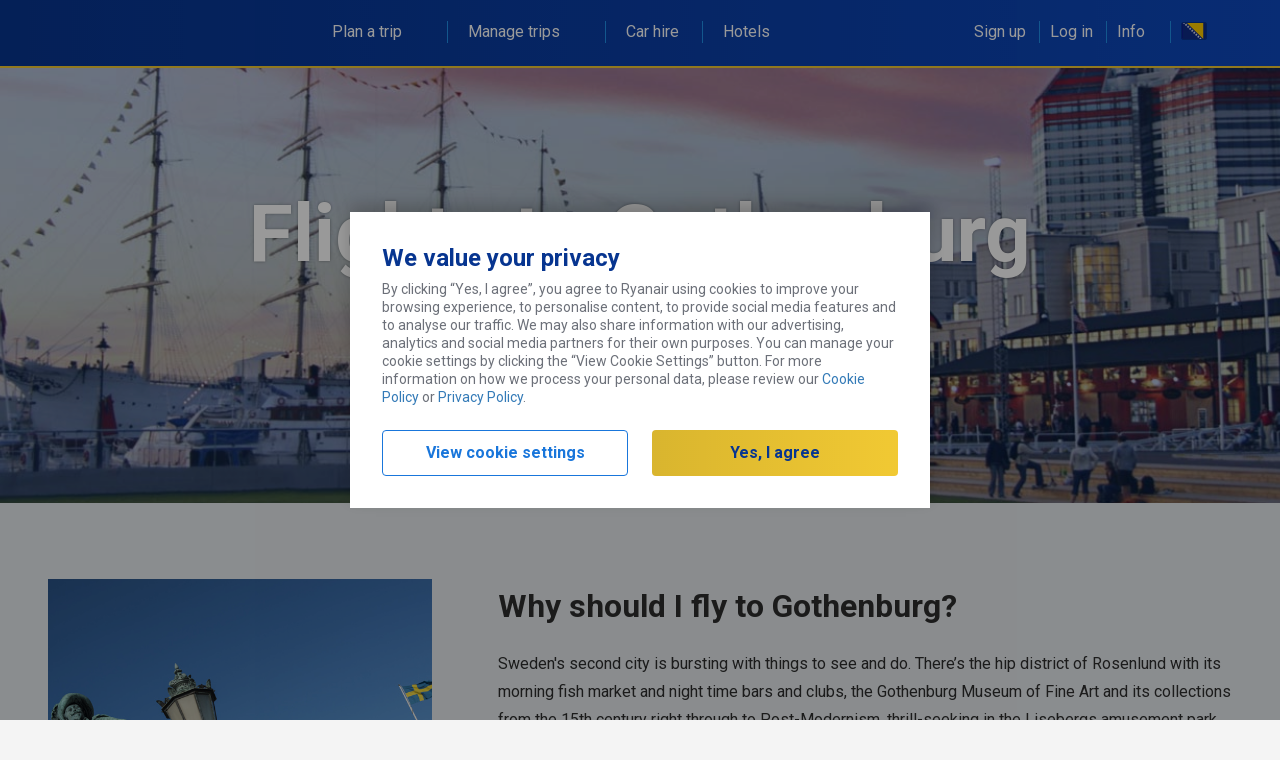

--- FILE ---
content_type: text/html;charset=utf-8
request_url: https://www.ryanair.com/ba/en/plan-trip/destinations/flights-to-gothenburg
body_size: 7546
content:
<!doctype html>
<html class="no-js" ng-app="app" lang="en">

<head>
    






  
  <meta http-equiv="X-UA-Compatible" content="IE=edge,chrome=1"/>
  <link rel="dns-prefetch" href="//api.ryanair.com"/>
  <meta charset="utf-8"/>
  <meta name="fragment" content="!"/>
  <meta name="viewport" content="width=device-width, initial-scale=1, user-scalable=no"/>
  <meta name="apple-mobile-web-app-capable" content="yes"/>
  <meta name="mobile-web-app-capable" content="yes"/>
  <meta name="apple-mobile-web-app-status-bar-style" content="black"/>
  <meta name="apple-itunes-app" content="app-id=504270602"/>
  <meta name="format-detection" content="telephone=no"/>

  <!-- theme-color is dark navy -->
  <meta name="theme-color" content="#062b75"/>
  <link rel="manifest" href="/etc/designs/ryanair/frontend/resources/aem/app-manifest.json"/>



    

    <script language="javascript">
        window.CHANGE_FLIGHT_ENABLED = true;
    
        window.CALENDAR_MONTH_TOGGLE_ENABLED = false;
    
        window.NEW_ACTIVE_TRIP_ENABLED = true;
    
        window.MODAL_DIALOG_ENABLED = true;
    
        window.LIVE_REFUND_ENABLED = true;
    </script>

    <script language="javascript">
        window.ENV = "PRODUCTION";
        window.SERVER_CFG_REZAPI = "\/api\/booking\/v4";
        window.SERVER_CFG_MSERV = "\/api";
        window.SERVER_CFG_AWS_BASE = "\/api";
        window.SERVER_CFG_CBASE = "\/api";
        window.SERVER_CFG_RAPI = "https:\/\/aggregator\u002Drooms.ryanair.com";
        window.SERVER_CFG_TRANSLATIONS = "";
        window.SERVER_CFG_IP_SVC = "\/\/ipinfo.io";
        window.SERVER_CFG_AIREAPI = "https:\/\/ota.ryanair.com\/flagg\/api\/v4";
        window.ROOMS_V2_FE = "https:\/\/rooms.ryanair.com";
        window.TRIP_PLANNER_FE = "https:\/\/d3qvym6v1dh6s0.cloudfront.net";
        window.SERVER_CFG_TUBASE = "https:\/\/services\u002Dapi.ryanair.com\/fltinf";
        window.EVENTS_FE = "https:\/\/tickets.ryanair.com";
        window.SERVER_CFG_CMPGAPI = "https:\/\/dev\u002Dservices\u002Dapi.ryanair.com\/cmpg\/v1";
        window.FEATURE_FLAGGING_KEY = "59e9fe36082f980b153a4e43";
        window.SERVER_CFG_CARTRAWLER = {"partnerName":"ryanair","partnerId":"643350","settings":{"version":"2.0","target":"Production","jsonURL":"//otageo.cartrawler.com/cartrawlerota/json"}};
        window.SERVER_CFG_ACC = {"id":"qv49l7bp"};
        window.FEATURE_FLAGGING = {"sign-up-homepage-overlay":false,"sso-enabled":true,"mandatory-seats-enabled":true,"digital-donation-ireland":false,"digital-donation-other":false,"mandatory-sign-in":true,"checkin-products-fasttrack":true,"checkin-products-bags":true,"checkin-products-insurance":true,"past-trips-enabled":true,"express-booking-enabled":false,"checkin-products-cabin-bag":false,"ryanair-holidays-search-widget":false,"master-pass-enabled":false,"change-seats-enabled":true,"checkin-products-priority-boarding":true,"plus-upgrade-card":false,"coras-event":true,"bags-promotion":false,"checkin-plus-upgrade-card":false,"show-survey-popup":false,"checkin-products-breakfast":true,"fare-finder-homepage-hide":false,"passenger-dob-validation-cultures":false,"family-plus-upgrade-card":false,"footer-email-subscription":false,"promotion-group-booking-popup":true,"erasmus-tab-enabled":true,"travel-credits-enabled":true,"only20kgbagavailable":true,"carbon-offset-donation-enabled":true,"checkin-family-plus-upgrade-card":false,"atp-family-plus-upgrade-card":false,"currency-converter":true,"disable-seats-pb-discount-popup":false,"disable-fasttrack-pb-discount-popup":true,"website-terms-checkbox-enabled":true,"atp-family-plus-upgrade-price-pp":true,"checkin-family-plus-upgrade-price-pp":false,"fare-select-family-plus-upgrade-price-pp":false,"mixed-fare-types":true,"insurance-bags-cross-sell-enabled":false,"nudge-message-enabled":true,"popup-message-enabled":true,"at-products-cabin-bag":false,"new-active-trip":true,"show-smart-block-banner":false,"show-smart-block-travel-credits-banner":false,"5kg-upgrade":false,"mixed-fare-nudge-message":false,"chatbot":true,"at-rooms-take-over":true,"pt-rooms-drawer-banner":true,"pt-rooms-smartblock-banner":true,"at-rooms-smartblock-banner":true,"pt-travel-credit-badges":true,"at-travel-credit-badges":true,"homepage-rooms-take-over":false,"20-percent-plus-discount-enabled":false,"pt-cabin-bags-policy-message":false,"rooms-tab-sash-tag":false,"rooms-tab-coach-mark":true,"predictive-text-search-disabled":false,"pt-carhire-rooms-leader-boards":true,"insurance-on-payment-page":true,"trip-planner-redirection":true,"promotion-banner-enabled":true,"open-seat-map-for-all-on-pt":false,"at-new-samsonite-url-enabled":true,"fare-selector-mixed-fare-message-visible":false,"homepage-top-navigation-visible":false,"family-plus-as-fare":true,"priority-boarding-page-checkin-enabled":true,"boarding-pass-upsell":true,"boarding-pass-upsell-fast-track":true,"boarding-pass-upsell-transfers":true,"open-rooms-search-on-new-tab":false,"inflight-meals-in-ci-flow":true,"pb-pop-up-in-checkin-seatmap":false,"at-post-booking-rooms-deal":false,"checkin-extras-product-cards-enabled":true,"checkin-extras-product-cards-without-image":false,"enable-paypal-checkin":true,"enable-notification-centre":false,"check-in-seats-images-design":true,"check-in-seats-icons-design":false,"enable-tc-in-header":false,"pb-seats-popup-sash-tag-enabled":false,"payment-captcha-enabled":false,"priority-boarding-and-cabin-bags-enabled":true,"post-checkin-car-hire-on-top-of-at":true,"inauth-enabled":true,"notification-bar-enabled-pt":false,"notification-bar-enabled-at":false,"hold-fare":false,"pt-scroll-queue-enabled":false,"open-seatmap-in-check-in":false,"hp-mobile-product-cards":false,"recommended-tab":false,"notification-centre-carhire-msg":true,"passengers-page-redirection":false,"cabin-bag-standalone-page-enabled":true,"trip-overview-redirection":false,"hp-logged-in-trip-section-enabled":false,"priority-boarding-and-cabin-bags-at":true,"priority-boarding-and-cabin-bags-pt":false,"lauda-cabin-bag-policy-same-as-ryanair":true,"price-promise-component-at":false,"display-more-info-dcc":false,"recommended-tab-default-selected":false,"open-seat-map-for-all-on-cabin-bag-page":true,"suggested-seats-enabled":true,"pb-seatmap-popup-enabled":false,"fast-track-seatmap-popup-enabled":true,"plus-fare-promotion":false,"paypal-billing-agreement-enabled":false,"price-breakdown-hide-total-price-enabled":true,"prm-pop-up-payment-page-enabled":false,"insurance-plus-on-payment-page-enabled":true,"ispcc-charity-enabled":false,"insurance-active-choice-payment-page":true,"display-insurance-page-in-checkin":true,"checkin-products-parking":true,"checkin-products-transfers":true,"car-rental-home-page-enabled":true,"car-rental-at-page-enabled":true,"at-leaderboard-enabled":true,"lauda-airport-checkin-message-enabled":false,"boarding-pass-ota-booking-banner-enabled":false,"boarding-pass-inflight-ad-banner-enabled":true,"boarding-pass-covid-docs-message-enabled":false,"boarding-pass-covid-docs-attached":true,"boarding-pass-base-href-not-externalised":false,"boarding-pass-with-verified-seal":true};
        window.HEADERS = {};
        window.FUSION_CONFIG = {"CardEnabled":false,"DrawerEnabled":false,"Origin":"https://gateway.fusion.com","Card":"https://gateway.fusion.com/Content/IFrames/Ryanair/cardIFrame.html","Drawer":"https://gateway.fusion.com/Content/IFrames/Ryanair/drawerIFrame.html"};
        window.CAR_HIRE_CONFIG = {"potentialTripMicrosite":false,"activeTripMicrosite":true,"potentialTripEnabled":true,"activeTripEnabled":true,"Origin":"https://car-hire.ryanair.com","Card":"https://car-hire.ryanair.com/smartblock?productType=rentals&environment=production","Drawer":"https://car-hire.ryanair.com/smartblock?productType=rentals&environment=production"};
        window.GROUND_TRANSFERS_CONFIG = {"potentialTripGroundTransfersEnabled":true,"potentialTripGroundTransfersMicrosite":false,"activeTripGroundTransfersMicrosite":false,"activeTripGroundTransfersEnabled":true,"Origin":"https://car-hire.ryanair.com","Card":"https://car-hire.ryanair.com/ryanair/smartblock?productType=transfers&environment=production","Drawer":"https://car-hire.ryanair.com/ryanair/smartblock?productType=transfers&environment=production"};
        window.CORAS_EVENTS = {"Origin":"https://ryr.coras.io","Card":"https://ryr.coras.io/#/card","Drawer":"https://ryr.coras.io/#/event"};
        window.RENTAL_CARS_CONFIG = {"Origin":"https://carhire.ryanair.com/","Card":"https://carhire.ryanair.com/in-path?productType=rentals&context=AT&serviceClass=regular&environment=external-dev","Drawer":""};
        window.PRIORITY_BOARDING = {"priorityBoardingEnabled":true,"boardingType":"onePaxOneLeg"};
        window.HOMEPAGE_TABS = {"hotels":"/content/ryanair/ba/en/ryanair-rooms.tab-content.html","default":"/content/ryanair/ba/en.tab-content.html"};
        window.HOTJAR_SETTINGS = {"hjid":"135144","hjsv":"6","enabled":false};
        window.NEW_RELIC_SETTINGS = {"trackingScriptPath":"/etc/designs/ryanair/frontend/resources/aem/scripts/newrelic.js","enabled":true};
        window.ADOBE_TARGET_SETTINGS = {"atScriptPath":"/etc/designs/ryanair/frontend/resources/aem/scripts/at.js","enabled":false};
        window.DTM_SETTINGS = {"enabled":false};
        window.CREDIT_CARD_IFRAME_URL = "https:\/\/pi.ryanairpi.com";
        window.CUSTOMER_FORMS = "https:\/\/onlineform.ryanair.com";
    </script>




<link rel="apple-touch-icon" sizes="57x57" href="/etc/designs/ryanair/favicon/apple-touch-icon-57x57.png"/>
<link rel="apple-touch-icon" sizes="60x60" href="/etc/designs/ryanair/favicon/apple-touch-icon-60x60.png"/>
<link rel="apple-touch-icon" sizes="72x72" href="/etc/designs/ryanair/favicon/apple-touch-icon-72x72.png"/>
<link rel="apple-touch-icon" sizes="76x76" href="/etc/designs/ryanair/favicon/apple-touch-icon-76x76.png"/>
<link rel="apple-touch-icon" sizes="114x114" href="/etc/designs/ryanair/favicon/apple-touch-icon-114x114.png"/>
<link rel="apple-touch-icon" sizes="120x120" href="/etc/designs/ryanair/favicon/apple-touch-icon-120x120.png"/>
<link rel="apple-touch-icon" sizes="144x144" href="/etc/designs/ryanair/favicon/apple-touch-icon-144x144.png"/>
<link rel="apple-touch-icon" sizes="152x152" href="/etc/designs/ryanair/favicon/apple-touch-icon-152x152.png"/>
<link rel="icon" type="image/png" href="/etc/designs/ryanair/favicon/favicon-32x32.png" sizes="32x32"/>
<link rel="icon" type="image/png" href="/etc/designs/ryanair/favicon/favicon-96x96.png" sizes="96x96"/>
<link rel="icon" type="image/png" href="/etc/designs/ryanair/favicon/favicon-16x16.png" sizes="16x16"/>
<link rel="shortcut icon" href="/etc/designs/ryanair/favicon/favicon.ico"/>
<meta name="msapplication-TileColor" content="#ffc40d"/>
<meta name="msapplication-TileImage" content="/etc/designs/ryanair/favicon/mstile-144x144.png"/>
<meta name="msapplication-config" content="/etc/designs/ryanair/favicon/browserconfig.xml"/>
<script type="application/ld+json">
    {
        "@context": "http://schema.org",
        "@type": "Organization",
        "url": "https://www.ryanair.com",
        "logo": "https://www.ryanair.com/etc/designs/ryanair/favicon/logo.png"
    }

</script>




<meta http-equiv="content-type" content="text/html; charset=UTF-8"/>
<meta name="keywords"/>
<meta name="description" content="Book flights to Gothenburg with Ryanair and visit Sweden&#39;s amazing second city. This relaxed and friendly destination is bursting with things to see and do.
"/>


<base href="/ba/en/" data-culture="en-ie" data-market="en-ba"/>

<title>Flights to Gothenburg | Flights to Sweden | Ryanair</title>






<link rel="stylesheet" href="/etc/designs/ryanair/frontend/css/frontend-fdef648df5.css" type="text/css"/>
<!-- Application CSS -->


<script async defer type="text/javascript">
  if (window.DEVELOPMENT) {
    styleSheetUrl = '/css/app.css';
    boardingPassSheetUrl = '/css/boarding-pass.css';
  } else {
    styleSheetUrl = "/etc/designs/ryanair/frontend/css/app.css";
    boardingPassSheetUrl = "/etc/clientlibs/ryanair-boardingpass/boarding_pass_min.css";
  }
</script>




    
    
<link rel="stylesheet" href="/etc/clientlibs/ryanair/standard_min.70cdd27c0be9890a41a90431f7cacf58.css" type="text/css">






<link rel="stylesheet" type="text/css" href="/content/ctastylespage.ctastyles-compressed.css"/>

<style type="text/css">
    @media only screen and (max-width: 1200px) and (min-width: 768px) {
        section.contentsection {
            width: 100%;
        }
    }

    @media only screen and (max-width: 1200px) and (min-width: 992px) {
        section.contentsection {
            width: 100%;
        }
    }

    @media only screen and (min-width: 1200px) {
        section.contentsection {
            width: 100%;
            margin-right: auto;
            margin-left: auto;
        }
    }
</style>


<script>
  window.addEventListener('beforeinstallprompt', function(e) {
    // contains promise for result outcome, can be used for analytics
    window.beforeInstallPrompt = {
      shown: true,
      userChoice: e.userChoice
    }
  });
</script>


    <link rel="canonical" href="https://www.ryanair.com/ba/en/plan-trip/destinations/flights-to-gothenburg"/>



</head>

<body ng-class="{'menu-open': phoneMenuActive}">
<style media="screen" type="text/css">
  .core-page-loader {
    position: fixed;
    width: 100vw;
    height: 100vh;
    background: #ffffff;
    z-index: 1000;
    top: 0;
    left: 0;
    pointer-events: none;
    transform: translateZ(0);
  }

  .core-page-loader .plane-spinner {
    margin: 15px auto 0;
  }
  .core-page-loader .plane-spinner::before {
    background: #ffffff;
  }
  .core-page-loader .plane-spinner::after {
    background: #ffffff;
  }

  .core-page-loader.splash .plane-spinner{
    margin: -35px 0px 0px -35px;
    position: absolute;
    top: 50%;
    left: 50%;
    transform: translate(-50%, -50%);
  }

  .spinner-plane {
    -webkit-transform: translateZ(0);
    -webkit-backface-visibility: hidden;
    transform: translateZ(0);
    backface-visibility: hidden;
    perspective: 1000;
    background: url('data:image/svg+xml;charset=utf-8,%3C%3Fxml%20version%3D%221.0%22%20encoding%3D%22utf-8%22%3F%3E%3C!--%20Generator%3A%20Adobe%20Illustrator%2018.1.0%2C%20SVG%20Export%20Plug-In%20.%20SVG%20Version%3A%206.00%20Build%200)%20%20--%3E%3Csvg%20version%3D%221.1%22%20id%3D%22Layer_1%22%20xmlns%3D%22http%3A%2F%2Fwww.w3.org%2F2000%2Fsvg%22%20xmlns%3Axlink%3D%22http%3A%2F%2Fwww.w3.org%2F1999%2Fxlink%22%20x%3D%220px%22%20y%3D%220px%22%20%20%20%20%20width%3D%2264px%22%20height%3D%2264px%22%20viewBox%3D%220%200%2064%2064%22%20enable-background%3D%22new%200%200%2064%2064%22%20xml%3Aspace%3D%22preserve%22%3E%3Cg%3E%20%20%20%20%3Cpath%20fill%3D%22%232091EB%22%20d%3D%22M36.5%2C38.2C36.4%2C38%2C36%2C37.9%2C35.8%2C38l-1.5%2C0.9C34%2C39%2C34%2C39.4%2C34.1%2C39.6l0.2%2C0.3c0.1%2C0.3%2C0.5%2C0.3%2C0.7%2C0.2%20%20%20%20%20%20%20%20l1.5-0.9c0.3-0.1%2C0.3-0.5%2C0.2-0.7L36.5%2C38.2z%22%2F%3E%20%20%20%20%3Cpath%20fill%3D%22%232091EB%22%20d%3D%22M27.6%2C22.4c-0.1-0.3-0.5-0.3-0.7-0.2L25.4%2C23c-0.3%2C0.1-0.3%2C0.5-0.2%2C0.7l0.2%2C0.3c0.1%2C0.3%2C0.5%2C0.3%2C0.7%2C0.2%20%20%20%20%20%20%20%20l1.5-0.9c0.3-0.1%2C0.3-0.5%2C0.2-0.7L27.6%2C22.4z%22%2F%3E%20%20%20%20%3Cpath%20fill%3D%22%232091EB%22%20d%3D%22M28.8%2C21.7c-0.1-0.3-0.5-0.3-0.7-0.2l-1.5%2C0.9c-0.3%2C0.1-0.3%2C0.5-0.2%2C0.7l0.2%2C0.3c0.1%2C0.3%2C0.5%2C0.3%2C0.7%2C0.2%20%20%20%20%20%20%20%20l1.5-0.9c0.3-0.1%2C0.3-0.5%2C0.2-0.7L28.8%2C21.7z%22%2F%3E%20%20%20%20%3Cpath%20fill%3D%22%232091EB%22%20d%3D%22M37.7%2C37.5c-0.1-0.3-0.5-0.3-0.7-0.2l-1.5%2C0.9c-0.3%2C0.1-0.3%2C0.5-0.2%2C0.7l0.2%2C0.3c0.1%2C0.3%2C0.5%2C0.3%2C0.7%2C0.2%20%20%20%20%20%20%20%20l1.5-0.9c0.3-0.1%2C0.3-0.5%2C0.2-0.7L37.7%2C37.5z%22%2F%3E%20%20%20%20%3Cpath%20fill%3D%22%23073590%22%20d%3D%22M19.3%2C36.1c0.4%2C0.7%2C0.1%2C1.5-0.5%2C1.9l-3.7%2C2.1c-0.7%2C0.4-1.5%2C0.1-1.9-0.5L7.9%2C33c-0.7-1-1-1%2C0.5-1.9l0%2C0%20%20%20%20%20%20%20%20c0.7-0.4%2C0.7-0.1%2C1.9%2C0.5L19.3%2C36.1z%22%2F%3E%20%20%20%20%3Cpath%20fill%3D%22%23073590%22%20d%3D%22M20.6%2C38.5c-0.4-0.7-1.2-0.9-1.9-0.5L15%2C40.1c-0.7%2C0.4-0.9%2C1.2-0.5%2C1.9l2.9%2C8c0.5%2C1.1%2C0.3%2C1.4%2C1.9%2C0.5l0%2C0%20%20%20%20%20%20%20%20c0.7-0.4%2C0.4-0.5%2C0.5-1.9L20.6%2C38.5z%22%2F%3E%20%20%20%20%3Cpath%20fill%3D%22%232091EB%22%20d%3D%22M39%2C17c0.4%2C0.7%2C0.1%2C1.5-0.5%2C1.9L34.8%2C21c-0.7%2C0.4-1.5%2C0.1-1.9-0.5l-0.7-1.2c-0.4-0.7-0.1-1.5%2C0.5-1.9%20%20%20%20%20%20%20%20l3.7-2.1c0.7-0.4%2C1.5-0.1%2C1.9%2C0.5L39%2C17z%22%2F%3E%20%20%20%20%3Cpath%20fill%3D%22%232091EB%22%20d%3D%22M47.9%2C32.8c0.4%2C0.7%2C0.1%2C1.5-0.5%2C1.9l-3.7%2C2.1c-0.7%2C0.4-1.5%2C0.1-1.9-0.5L41.1%2C35c-0.4-0.7-0.1-1.5%2C0.5-1.9%20%20%20%20%20%20%20%20l3.7-2.1c0.7-0.4%2C1.5-0.1%2C1.9%2C0.5L47.9%2C32.8z%22%2F%3E%20%20%20%20%3Cpath%20fill%3D%22%23073590%22%20d%3D%22M43.9%2C29.8l4.9-2.3c0.3-0.1%2C0.5-0.2%2C0.7-0.3c2.7-1.5%2C8.5-7.7%2C7-10.4s-9.8-0.9-12.5%2C0.6%20%20%20%20%20%20%20%20c-0.2%2C0.1-0.4%2C0.3-0.7%2C0.4l-4.5%2C3l-19-12.2C19%2C8%2C18.6%2C7.6%2C17.9%2C8l-2.4%2C1.4c-1.6%2C0.9-1.2%2C1.1-0.5%2C1.9l12.4%2C13.5l1.5%2C2.6l-2.3%2C1.5%20%20%20%20%20%20%20%20c-6.1%2C3.4-13.1%2C11-12.6%2C11.9c0.6%2C1%2C10.7-1.2%2C16.7-4.6l2.5-1.2l1.5%2C2.6l5.1%2C17.6c0.3%2C1%2C0.3%2C1.4%2C1.9%2C0.5l2.4-1.4%20%20%20%20%20%20%20%20c0.7-0.4%2C0.6-1%2C0.5-1.9L43.9%2C29.8z%22%2F%3E%3C%2Fg%3E%3C%2Fsvg%3E');
    background-size: 40px;
    background-repeat: no-repeat;
    position: relative;
    left: 40px;
    bottom: 30px;
    z-index: 999;
    transform: rotate(-16deg);
    height: 40px;
    width: 40px;
  }

  .plane-spinner {
    height: 70px;
    width: 70px;
    border-radius: 50px;
    background: linear-gradient(to top,#F1C933 10%,rgba(229,229,229,0) 90%);
    position: relative;
    animation: spin 990ms linear reverse infinite;
    -webkit-animation: spin 990ms linear reverse infinite;
  }

  .plane-spinner::before {
    -webkit-transform: translateZ(0);
    -webkit-backface-visibility: hidden;
    transform: translateZ(0);
    backface-visibility: hidden;
    perspective: 1000;
    content: '';
    background: #ffffff;
    display: block;
    width: 67px;
    height: 67px;
    border-radius: 100%;
    position: relative;
    top: 0;
    left: 4px;
  }
  .plane-spinner::after {
    -webkit-transform: translateZ(0);
    -webkit-backface-visibility: hidden;
    transform: translateZ(0);
    backface-visibility: hidden;
    perspective: 1000;
    content: '';
    background: #ffffff;
    display: block;
    position: absolute;
    right: 0;
    bottom: 0;
  }

  @-webkit-keyframes spin {
      0% {transform: rotate(0deg); }
      100% {transform: rotate(360deg); }
  }
  @keyframes spin {
      0% {transform: rotate(0deg); }
      100% {transform: rotate(360deg); }
  }
</style>

<div class="core-page-loader splash">
  <div class="plane-spinner">
    <div class="spinner-plane">
    </div>
  </div>
</div>

<script>
  (function() {
    var disablePlaneSpinner = function() {
      var fromTripOverviewDesktop = window.location.search.substr(1).indexOf('fromTripOverviewDesktop=true') !== -1;
      if (fromTripOverviewDesktop) {
        document.querySelector('.core-page-loader').classList.add('disable-spinner');
      }
    }
    
    disablePlaneSpinner();
  })()
</script>
<div class="FR">
    <toaster-container toaster-options="{'time-out': 3000}"></toaster-container>
    <global-header></global-header>
    <main ui-view="mainView" noanimation="true"></main>
    <cookie-pop-up></cookie-pop-up>
    <chat></chat>
    <footer ui-view="footerView" noanimation="true"></footer>
    <div class="overlay" ng-click="closePhoneMenu()"></div>
</div>
<phone-menu ng-if="mobile"></phone-menu>



<div ng-include="'/resources/sprite.symbol.svg'" style="display:none"></div>
<script type="text/ng-template" id="core-preloader.html">
<div class="core-preloader">
  <div class="plane-spinner">
    <div class="spinner-plane">
    </div>
  </div>
</div>
</script>







<script type="text/javascript" src="/etc/designs/ryanair/frontend/js/vendor-2073098506.js"></script>

<script src="/etc/designs/ryanair/frontend/vendor/angular-i18n/angular-locale_en-ie.js"></script>
<script src="/etc/designs/ryanair/frontend/vendor/messageformat/locale/en.js"></script>

<script type="text/javascript">
    angular.module("localizedurls", []).constant("URLS", {
        "_separator:farefinder": "to",
        "account": "account",
        "account.dashboard": "dashboard",
        "account.passengers": "passengers",
        "account.payment": "payment",
        "account.preference": "preference",
        "account.reviews": "reviews",
        "account.rewards": "rewards",
        "account.settings": "settings",
        "booking": "booking",
        "booking.active": "active",
        "booking.active.checkin": "checkin",
        "booking.active.checkin.boarding-pass": "boarding-pass",
        "booking.active.checkout": "checkout",
        "booking.active.itinerary": "itinerary",
        "booking.active.manage-trip.change-flight": "change-flight",
        "booking.active.manage-trip.change-name": "change-name",
        "booking.active.manage-trip.home": "home",
        "booking.active.manage-trip.special-assistance": "special-assistance",
        "booking.active.manage-trip.update-contact": "update-contact",
        "booking.active.seats": "seats",
        "booking.checkout": "checkout",
        "booking.checkout.contact": "contact",
        "booking.checkout.passengers": "passengers",
        "booking.checkout.payment": "payment",
        "booking.checkout.seats": "seats",
        "booking.extras": "extras",
        "booking.extras.bags": "bags",
        "booking.extras.car-rental": "car-rental",
        "booking.extras.equipment": "equipment",
        "booking.extras.equipment.baby": "baby",
        "booking.extras.equipment.music": "music",
        "booking.extras.equipment.sports": "sports",
        "booking.extras.insurance": "insurance",
        "booking.extras.parking": "parking",
        "booking.extras.seats": "seats",
        "booking.extras.transfers": "transfers",
        "booking.home": "home",
        "booking.home.business-plus-info": "business-plus-info",
        "check-in": "check-in",
        "deactive-account": "deactive-account",
        "emailchangeconfirm": "emailChangeConfirm",
        "extra​.farefinder.separator": "to",
        "farefinder": "fare-finder",
        "flight-info": "flight-info",
        "flight-info.number": "number",
        "flight-info.route": "route",
        "forgotpassword": "forgotpassword",
        "header.markets": "markets",
        "header.plan-trip": "plan-trip",
        "header.useful-links": "useful-links",
        "lock-account": "lock-account",
        "login": "login",
        "mytrips": "mytrips",
        "mytrips.saved": "saved",
        "mytrips.summary": "summary",
        "mytrips.upcoming": "upcoming",
        "paypal": "paypal",
        "reactivate": "reactivate",
        "reactivate-account-succeed": "reactivate-account-succeed",
        "register": "register",
        "resetpassword": "reset",
        "resetsuccess": "resetsuccess",
        "timetable": "timetable",
        "unlock-info": "unlock",
        "verifyemail": "verifyemail",
        "vouchers": "gift-vouchers",
        "vouchers.home": "buy-now"
    });
</script>

<script type="text/javascript" src="/etc/designs/ryanair/frontend/js/frontend-6fb8f31263.js"></script>


    <script type="text/javascript">
        angular.module('app.config')
            .config(function (AEMConfigProvider) {
                AEMConfigProvider.config.staticFilePrefix = '/etc/designs/ryanair/frontend';
                AEMConfigProvider.config.translatedPartialFilePrefix = '/etc/designs/ryanair/frontend/partials';
                AEMConfigProvider.config.overrideBookingUrl = '/content/ryanair/ba/en.html';
                AEMConfigProvider.config.farefinderDestinationsUrl = '/ba/en.farefinder.json';
                AEMConfigProvider.config.farefinderConfigUrl = '/ba/en.farefinder-config.json';
                AEMConfigProvider.config.marketsUrl = '/content/ryanair.markets.json';
                AEMConfigProvider.config.footerUrl = '/ba/en.footer.json';
                AEMConfigProvider.config.headerLinksUrl = '/ba/en.headerlinks.json';
                AEMConfigProvider.config.headerEnclosedLinksUrl = '/ba/en.headerenclosedlinks.json';
                AEMConfigProvider.config.compileDebugInfoEnabled = false;
                AEMConfigProvider.config.potentialTripFlightSelectBanners = '';
                AEMConfigProvider.config.promoCodeBannerPathPattern = '';
                AEMConfigProvider.config.changeflightConfigUrl = '/ba/en.changeflight-config.json';
                AEMConfigProvider.config.yourTripDestinationImagesUrl = '/content/ryanair.tripdestination.{iata}.json';
                AEMConfigProvider.config.fareFinderBanner = '';
                AEMConfigProvider.config.vouchersConfigUrl = '/ba/en.vouchers.json';
                AEMConfigProvider.config.chatConfigUrl = '/ba/en.chat-config.json';
                AEMConfigProvider.config.carHireConfigUrl = '/content/ryanair.car-hire-config.json';
                AEMConfigProvider.config.potentialTripPage = '/ba/en.potential-trip.{tripType}.{fareType}.json';
                AEMConfigProvider.config.activeTripPage = '/ba/en.active-trip.{tripType}.{fareType}.{bucketValue}.json';
                AEMConfigProvider.config.corasEventConfigUrl = '/content/ryanair.coras-event.json';
                AEMConfigProvider.config.erasmusTabConfigUrl = '/content/ryanair.erasmus-tab-config.json';
                AEMConfigProvider.config.atGutterBannerConfigUrl = '/ba/en.at-gutter-banner-config.{tripType}.json';
                AEMConfigProvider.config.insuranceConfigUrl = '/ba/en.insurance-config.json';
                AEMConfigProvider.config.nudgeMessageUrl = '/ba/en.nudgemessage.json';
                AEMConfigProvider.config.travelUpdatesConfigUrl = '/ba/en.travel-updates.json';
                AEMConfigProvider.config.travelUpdatesArticleUrl = '/ba/en.travel-updates.{articleName}.json';
                AEMConfigProvider.config.popupMessageUrl = '/ba/en.popupmessage.json';
                AEMConfigProvider.config.roomsSmartBlockBannerConfigUrl = '/ba/en.smartBlock.json';
                AEMConfigProvider.config.roomsDrawerBannerConfigUrl = '/ba/en.potentialTripDrawer.json';
                AEMConfigProvider.config.roomsTakeoverPopupConfigUrl = '/ba/en.activeTripTakover.json';
                AEMConfigProvider.config.promotionBannerUrl = '/ba/en.personalizationbanners.json';
                AEMConfigProvider.config.secondaryHeaderLinksUrl = '/ba/en.homepage-secondary-nav.json';
                AEMConfigProvider.config.checkinExtrasConfigUrl = '/ba/en.checkin-extras-config.json';
                AEMConfigProvider.config.notificationBarConfigUrl = '/ba/en.notification-bar-config.json';
                AEMConfigProvider.config.hpMobileProductCardsConfigUrl = '/ba/en.hp-mobile-product-cards.json';
                AEMConfigProvider.config.bookingFlowCardsConfigUrl = '/ba/en.booking-flow-cards-config.json';
            });
    </script>

    <script type="text/javascript">
        angular.module('app.config')
            .config(function (AEMConfigProvider) {
                AEMConfigProvider.config.boardingPassWebUrl = '/ba/en/boarding-pass1.web.html';
                AEMConfigProvider.config.boardingPassPDF = '/ba/en/boarding-pass1.pdf';
            });
    </script>









<script>
  if (window.DEVELOPMENT) {
    WebFontConfig = {
      google: {
        families: ['Roboto:400,700:latin,greek,greek-ext,latin-ext,cyrillic']
      },
      custom: {
        families: ['Bebas Neue'],
        urls: ['/resources/css/fonts.css']
      }
    };
  } else {
    WebFontConfig = {
      google: {
        families: ['Roboto:400,700:latin,greek,greek-ext,latin-ext,cyrillic']
      },
      custom: {
        families: ['Bebas Neue'],
        urls: ["/etc/designs/ryanair/frontend/resources/css/fonts.css"]
      }
    };
  }

  (function(d) {
    var wf = d.createElement('script'), s = d.scripts[0];
    wf.src = 'https://ajax.googleapis.com/ajax/libs/webfont/1.5.18/webfont.js';
    s.parentNode.insertBefore(wf, s);
  })(document);
</script>




    
    
<script src="/etc/clientlibs/ryanair/standard_min.87b8207bad16d3835764010bf34c55f2.js"></script>












</body>
</html>


--- FILE ---
content_type: text/html;charset=utf-8
request_url: https://www.ryanair.com/ba/en/plan-trip/destinations/flights-to-gothenburg.main.html
body_size: 3711
content:
<section class="contentsection">
    
        <div ng-controller="aemLoadSearchWidget"></div>
    
    <div><div class="herocta parbase section"><div class="herocta-component">
    
    
        
    
</template>

    <div class="bg default-bg-false">
        <div class="content" style="background-color: rgba(7,53,144,0.3);">
            <div class="content-area">
                <div class="inner-content container content-align-center">
                    <div class="inner-content-container">
                        
                        <h1 class="main-header main-header-size-medium" style="color: rgba(255,255,255,1.00);">
                            Flights to Gothenburg
                        </h1>
                        
                        <div class="cta ">
                            <div class="renderctastyle-component">

    <div class="ctabutton-container">
        <div class="ctabutton plain-link-false">
            <a class="cta-button-link-a bold-true button-font-size-medium " ng-href="/ba/en/cheap-flights" id="ctabutton_729100755">
                Book now 
                
            </a>
        </div>
        
    </div>

    

</div>

                        </div>
                    </div>
                </div>
            </div>
        </div>
        
    <div class="responsiveimageutil " data-image-overlay="rgba(0,0,0,0)">

        <div data-src="/content/dam/ryanair/destinations/sweden/gothenburg/SV_Gothenburg_port_4-1.jpg./image.59b153d01497a6d80c99d39cd0a6bfea.jpg" data-media="only screen and (min-width: 992px) and (-webkit-min-device-pixel-ratio: 2), only screen and (min-width: 992px) and (min-resolution: 192dpi), only screen and (min-width: 992px) and (min-resolution: 2dppx)"></div>
        <div data-src="/content/dam/ryanair/destinations/sweden/gothenburg/SV_Gothenburg_port_4-1.jpg./image.59b153d01497a6d80c99d39cd0a6bfea.jpg" data-media="only screen and (min-width: 992px)"></div>

        <div data-src="/content/dam/ryanair/destinations/sweden/gothenburg/SV_Gothenburg_port_4-1.jpg./image.59b153d01497a6d80c99d39cd0a6bfea.jpg" data-media="only screen and (max-width: 991px) and (min-width: 768px) and (min-device-width: 992px) and (-webkit-min-device-pixel-ratio: 2), (max-device-width: 991px) and (min-device-width: 768px) and (-webkit-min-device-pixel-ratio: 2), only screen and (max-width: 991px) and (min-width: 768px) and (min-device-width: 992px) and (min-resolution: 192dpi), (max-device-width: 991px) and (min-device-width: 768px) and (min-resolution: 192dpi), only screen and (max-width: 991px) and (min-width: 768px) and (min-device-width: 992px) and (min-resolution: 2dppx), (max-device-width: 991px) and (min-device-width: 768px) and (min-resolution: 2dppx)"></div>
        <div data-src="/content/dam/ryanair/destinations/sweden/gothenburg/SV_Gothenburg_port_4-1.jpg.transform/50percent/image.59b153d01497a6d80c99d39cd0a6bfea.jpg" data-media="only screen and (max-width: 991px) and (min-width: 768px) and (min-device-width: 992px), (max-device-width: 991px) and (min-device-width: 768px)"></div>

        <div data-src="/content/dam/ryanair/destinations/sweden/gothenburg/SV_Gothenburg_port_4-1.jpg./image.59b153d01497a6d80c99d39cd0a6bfea.jpg" data-media="only screen and (max-width: 767px) and (min-width: 100px) and (min-device-width: 992px) and (-webkit-min-device-pixel-ratio: 2), (max-device-width: 767px) and (min-device-width: 100px) and (-webkit-min-device-pixel-ratio: 2), only screen and (max-width: 767px) and (min-width: 100px) and (min-device-width: 992px) and (min-resolution: 192dpi), (max-device-width: 767px) and (min-device-width: 100px) and (min-resolution: 192dpi), only screen and (max-width: 767px) and (min-width: 100px) and (min-device-width: 992px) and (min-resolution: 2dppx), (max-device-width: 767px) and (min-device-width: 100px) and (min-resolution: 2dppx)"></div>
        <div data-src="/content/dam/ryanair/destinations/sweden/gothenburg/SV_Gothenburg_port_4-1.jpg.transform/50percent/image.59b153d01497a6d80c99d39cd0a6bfea.jpg" data-media="only screen and (max-width: 767px) and (min-width: 100px) and (min-device-width: 992px), (max-device-width: 767px) and (min-device-width: 100px)"></div>

    </div>

    </div>
</div>
</div>
<div class="textandimage parbase section"><div class="textandimage-component" style="background-color: rgba(230,234,237,1.00); ;">
    
    
        
    
</template>

    <div class="container">
        
        <div class="textandimage-subheader-top" style="color:;">
            <span class="size-medium"></span>
        </div>
        <div class="textandimage-header-top" style="color:rgba(46,46,46,1.00);">
            <span class="size-medium">Why should I fly to Gothenburg?</span>
        </div>
        
        <div class="textandimage-imagewrapper-textis-right">
            
            
    <div class="responsiveimageutil " data-image-overlay="rgba(0,0,0,0)">

        <div data-src="/content/dam/ryanair/destinations/sweden/gothenburg/SV_Gothenburg_Statue_1-1.jpg./image.f07d7bd6085f7ba143e9b6c5cefa336e.jpg" data-media="only screen and (min-width: 992px) and (-webkit-min-device-pixel-ratio: 2), only screen and (min-width: 992px) and (min-resolution: 192dpi), only screen and (min-width: 992px) and (min-resolution: 2dppx)"></div>
        <div data-src="/content/dam/ryanair/destinations/sweden/gothenburg/SV_Gothenburg_Statue_1-1.jpg./image.f07d7bd6085f7ba143e9b6c5cefa336e.jpg" data-media="only screen and (min-width: 992px)"></div>

        <div data-src="/content/dam/ryanair/destinations/sweden/gothenburg/SV_Gothenburg_Statue_8-10.jpg./image.7b1a9664bd8e73f778d401f3bd6c5390.jpg" data-media="only screen and (max-width: 991px) and (min-width: 768px) and (min-device-width: 992px) and (-webkit-min-device-pixel-ratio: 2), (max-device-width: 991px) and (min-device-width: 768px) and (-webkit-min-device-pixel-ratio: 2), only screen and (max-width: 991px) and (min-width: 768px) and (min-device-width: 992px) and (min-resolution: 192dpi), (max-device-width: 991px) and (min-device-width: 768px) and (min-resolution: 192dpi), only screen and (max-width: 991px) and (min-width: 768px) and (min-device-width: 992px) and (min-resolution: 2dppx), (max-device-width: 991px) and (min-device-width: 768px) and (min-resolution: 2dppx)"></div>
        <div data-src="/content/dam/ryanair/destinations/sweden/gothenburg/SV_Gothenburg_Statue_8-10.jpg.transform/50percent/image.7b1a9664bd8e73f778d401f3bd6c5390.jpg" data-media="only screen and (max-width: 991px) and (min-width: 768px) and (min-device-width: 992px), (max-device-width: 991px) and (min-device-width: 768px)"></div>

        <div data-src="/content/dam/ryanair/destinations/sweden/gothenburg/SV_Gothenburg_Statue_16-9.jpg./image.78aa1cf5fc58b46def66ccdd56b5ae07.jpg" data-media="only screen and (max-width: 767px) and (min-width: 100px) and (min-device-width: 992px) and (-webkit-min-device-pixel-ratio: 2), (max-device-width: 767px) and (min-device-width: 100px) and (-webkit-min-device-pixel-ratio: 2), only screen and (max-width: 767px) and (min-width: 100px) and (min-device-width: 992px) and (min-resolution: 192dpi), (max-device-width: 767px) and (min-device-width: 100px) and (min-resolution: 192dpi), only screen and (max-width: 767px) and (min-width: 100px) and (min-device-width: 992px) and (min-resolution: 2dppx), (max-device-width: 767px) and (min-device-width: 100px) and (min-resolution: 2dppx)"></div>
        <div data-src="/content/dam/ryanair/destinations/sweden/gothenburg/SV_Gothenburg_Statue_16-9.jpg.transform/50percent/image.78aa1cf5fc58b46def66ccdd56b5ae07.jpg" data-media="only screen and (max-width: 767px) and (min-width: 100px) and (min-device-width: 992px), (max-device-width: 767px) and (min-device-width: 100px)"></div>

    </div>

        </div>
        <div class="textandimage-text-right">
            <div class="textandimage-subheader" style="color:; ">
                <span class="size-medium"></span>
            </div>
            <div class="textandimage-header" style="color:rgba(46,46,46,1.00);">
                <span class="size-medium">Why should I fly to Gothenburg?</span>
            </div>
            
            <div class="textandimage-textcontent " style="color:rgba(46,46,46,1.00)">
                <span class="size-medium">Sweden's second city is bursting with things to see and do. There’s the hip district of Rosenlund with its morning fish market and night time bars and clubs, the Gothenburg Museum of Fine Art and its collections from the 15th century right through to Post-Modernism, thrill-seeking in the Lisebergs amusement park in Orgrytevagen, amazing seafood and even a vintage roller coaster. 

Gothenburg is an old port city, rich in maritime history and architecture and now one of the most sought after destinations in Europe, rivalling cities like Berlin in the cool stakes. Book flights to Gothenburg today and sample that relaxed and friendly vibe.</span>
            </div>
            
            <div class="textandimage-callToAction " style="color:rgba(46,46,46,1.00)">
                

            </div>
        </div>
        <div class="textandimage-clear"></div>
    </div>
</div>
</div>
<div class="bannerbodytextandcta parbase section"><div class="bannerbodytextandcta">
    <div class="bannerbodytextandcta-container">
        
    
        
    
</template>

        
        <div class="bannerbodytextandcta-overlaycontainer " style="background-color:rgba(7,53,144,0.9)">
            <div class="bannerbodytextandcta-wrapper-outer">
                <div class="bannerbodytextandcta-wrapper">
                    <p class="bannerbodytextandcta-subheader" style="color:rgba(6,43,113,1.0)">
                        
                    </p>
                    <h2 class="bannerbodytextandcta-header" style="color:rgba(241,201,51,1.0)">
                        What do the locals recommend?
                    </h2>
                    <p class="bannerbodytextandcta-textcontent" style="color: rgba(255,255,255,1.0)">
                        “My city has changed a lot since I was young. The factories have been replaced with galleries and creative studios. Interesting new bars are opening daily as well as the latest tech start-ups. To see the old Gothenburg, jump on a ferry and go island hopping around the Archipelago, or hop on a canal tour and explore the city by water. The Botanical Gardens give tours of its greenhouses and rare plant collections. For the modern Gothenburg, grab a bite from one of the food trucks that serve in the city. You can track them down with the Streetkäk phone app!” 
Agnes, Gothenburg
                    </p>
                    
                    <div class="renderctastyle-component">

    <div class="ctabutton-container">
        <div class="ctabutton plain-link-false">
            <a class="cta-button-link-a bold-true button-font-size-medium " ng-href="/ba/en/cheap-flights" id="ctabutton_729100755">
                Search flights
                
            </a>
        </div>
        
    </div>

    

</div>

                    
                </div>
            </div>
        </div>
        <div class="backgroundfocus-top">
            
    <div class="responsiveimageutil " data-image-overlay="rgba(0,0,0,0)">

        <div data-src="/content/dam/ryanair/destinations/sweden/gothenburg/SV_Gothenburg_coast_4-1.jpg./image.52c3bec6b1cd4caf6b01f01086661574.jpg" data-media="only screen and (min-width: 992px) and (-webkit-min-device-pixel-ratio: 2), only screen and (min-width: 992px) and (min-resolution: 192dpi), only screen and (min-width: 992px) and (min-resolution: 2dppx)"></div>
        <div data-src="/content/dam/ryanair/destinations/sweden/gothenburg/SV_Gothenburg_coast_4-1.jpg./image.52c3bec6b1cd4caf6b01f01086661574.jpg" data-media="only screen and (min-width: 992px)"></div>

        <div data-src="/content/dam/ryanair/destinations/sweden/gothenburg/SV_Gothenburg_coast_4-1.jpg./image.52c3bec6b1cd4caf6b01f01086661574.jpg" data-media="only screen and (max-width: 991px) and (min-width: 768px) and (min-device-width: 992px) and (-webkit-min-device-pixel-ratio: 2), (max-device-width: 991px) and (min-device-width: 768px) and (-webkit-min-device-pixel-ratio: 2), only screen and (max-width: 991px) and (min-width: 768px) and (min-device-width: 992px) and (min-resolution: 192dpi), (max-device-width: 991px) and (min-device-width: 768px) and (min-resolution: 192dpi), only screen and (max-width: 991px) and (min-width: 768px) and (min-device-width: 992px) and (min-resolution: 2dppx), (max-device-width: 991px) and (min-device-width: 768px) and (min-resolution: 2dppx)"></div>
        <div data-src="/content/dam/ryanair/destinations/sweden/gothenburg/SV_Gothenburg_coast_4-1.jpg.transform/50percent/image.52c3bec6b1cd4caf6b01f01086661574.jpg" data-media="only screen and (max-width: 991px) and (min-width: 768px) and (min-device-width: 992px), (max-device-width: 991px) and (min-device-width: 768px)"></div>

        <div data-src="/content/dam/ryanair/destinations/sweden/gothenburg/SV_Gothenburg_coast_4-1.jpg./image.52c3bec6b1cd4caf6b01f01086661574.jpg" data-media="only screen and (max-width: 767px) and (min-width: 100px) and (min-device-width: 992px) and (-webkit-min-device-pixel-ratio: 2), (max-device-width: 767px) and (min-device-width: 100px) and (-webkit-min-device-pixel-ratio: 2), only screen and (max-width: 767px) and (min-width: 100px) and (min-device-width: 992px) and (min-resolution: 192dpi), (max-device-width: 767px) and (min-device-width: 100px) and (min-resolution: 192dpi), only screen and (max-width: 767px) and (min-width: 100px) and (min-device-width: 992px) and (min-resolution: 2dppx), (max-device-width: 767px) and (min-device-width: 100px) and (min-resolution: 2dppx)"></div>
        <div data-src="/content/dam/ryanair/destinations/sweden/gothenburg/SV_Gothenburg_coast_4-1.jpg.transform/50percent/image.52c3bec6b1cd4caf6b01f01086661574.jpg" data-media="only screen and (max-width: 767px) and (min-width: 100px) and (min-device-width: 992px), (max-device-width: 767px) and (min-device-width: 100px)"></div>

    </div>

        </div>
    </div>
</div>
</div>
<div class="circularimagesandtexthorizontal section"><div class="main-section-circularimagesandtexthorizontal" style="background-color: rgba(255,255,255,1.00)">

    <div class="container circularimagesandtexthorizontal">
        

        <div class="circularimagesandtexthorizontal-content-header">
            
            <div>
                <h2 class="circularimagesandtexthorizontal-header" style="color:rgba(46,46,46,1.00)">
                    Prepare for landing: A guide to Gothenburg 
                </h2>
            </div>
            
        </div>

        <div class="subelements same-height-element-container-row num-items-3">
            <div class="circular-element   item-">
                <div class="section circularimage">
                    <div class="circularimage-subelement">
    
    
        
    
</template>

    
    <div class="inner-element-image">
        
    <div class="responsiveimageutil " data-image-overlay="rgba(0,0,0,0)">

        <div data-src="/content/dam/ryanair/icons/prepareforlanding/What_to_pack_C.jpg./image.1d862962196d4112e24e08f6d5bed70d.jpg" data-media="only screen and (min-width: 992px) and (-webkit-min-device-pixel-ratio: 2), only screen and (min-width: 992px) and (min-resolution: 192dpi), only screen and (min-width: 992px) and (min-resolution: 2dppx)"></div>
        <div data-src="/content/dam/ryanair/icons/prepareforlanding/What_to_pack_C.jpg./image.1d862962196d4112e24e08f6d5bed70d.jpg" data-media="only screen and (min-width: 992px)"></div>

        <div data-src="/content/dam/ryanair/icons/prepareforlanding/What_to_pack_C.jpg./image.1d862962196d4112e24e08f6d5bed70d.jpg" data-media="only screen and (max-width: 991px) and (min-width: 768px) and (min-device-width: 992px) and (-webkit-min-device-pixel-ratio: 2), (max-device-width: 991px) and (min-device-width: 768px) and (-webkit-min-device-pixel-ratio: 2), only screen and (max-width: 991px) and (min-width: 768px) and (min-device-width: 992px) and (min-resolution: 192dpi), (max-device-width: 991px) and (min-device-width: 768px) and (min-resolution: 192dpi), only screen and (max-width: 991px) and (min-width: 768px) and (min-device-width: 992px) and (min-resolution: 2dppx), (max-device-width: 991px) and (min-device-width: 768px) and (min-resolution: 2dppx)"></div>
        <div data-src="/content/dam/ryanair/icons/prepareforlanding/What_to_pack_C.jpg.transform/50percent/image.1d862962196d4112e24e08f6d5bed70d.jpg" data-media="only screen and (max-width: 991px) and (min-width: 768px) and (min-device-width: 992px), (max-device-width: 991px) and (min-device-width: 768px)"></div>

        <div data-src="/content/dam/ryanair/icons/prepareforlanding/What_to_pack_C.jpg./image.1d862962196d4112e24e08f6d5bed70d.jpg" data-media="only screen and (max-width: 767px) and (min-width: 100px) and (min-device-width: 992px) and (-webkit-min-device-pixel-ratio: 2), (max-device-width: 767px) and (min-device-width: 100px) and (-webkit-min-device-pixel-ratio: 2), only screen and (max-width: 767px) and (min-width: 100px) and (min-device-width: 992px) and (min-resolution: 192dpi), (max-device-width: 767px) and (min-device-width: 100px) and (min-resolution: 192dpi), only screen and (max-width: 767px) and (min-width: 100px) and (min-device-width: 992px) and (min-resolution: 2dppx), (max-device-width: 767px) and (min-device-width: 100px) and (min-resolution: 2dppx)"></div>
        <div data-src="/content/dam/ryanair/icons/prepareforlanding/What_to_pack_C.jpg.transform/50percent/image.1d862962196d4112e24e08f6d5bed70d.jpg" data-media="only screen and (max-width: 767px) and (min-width: 100px) and (min-device-width: 992px), (max-device-width: 767px) and (min-device-width: 100px)"></div>

    </div>

    </div>
    

    <div class="same-height-cell">
        <h3 class="inner-element-header" style="color:rgba(46,46,46,1.00)">
            What should I pack?
        </h3>
    </div>
    <div class="inner-element-textcontent " style="color:rgba(46,46,46,1.00)">
        Summers are pleasant in Gothenburg but the winters can get very cold, with temperatures dropping well below freezing. If visiting in winter make sure you pack plenty of warm clothing and a pair of snow boots equipped to deal with icy conditions. Showers are frequent in the spring and autumn so take a good raincoat or umbrella. Don’t forget your plug adapter either, Sweden requires a two-pin plug.
    </div>
    

</div>

                </div>
            </div>
        
            <div class="circular-element   item-">
                <div class="section circularimage">
                    <div class="circularimage-subelement">
    
    
        
    
</template>

    
    <div class="inner-element-image">
        
    <div class="responsiveimageutil " data-image-overlay="rgba(0,0,0,0)">

        <div data-src="/content/dam/ryanair/icons/prepareforlanding/eat-drink_C.jpg./image.dbaeaefef3f5268b6e61ac5f049fa5b8.jpg" data-media="only screen and (min-width: 992px) and (-webkit-min-device-pixel-ratio: 2), only screen and (min-width: 992px) and (min-resolution: 192dpi), only screen and (min-width: 992px) and (min-resolution: 2dppx)"></div>
        <div data-src="/content/dam/ryanair/icons/prepareforlanding/eat-drink_C.jpg./image.dbaeaefef3f5268b6e61ac5f049fa5b8.jpg" data-media="only screen and (min-width: 992px)"></div>

        <div data-src="/content/dam/ryanair/icons/prepareforlanding/eat-drink_C.jpg./image.dbaeaefef3f5268b6e61ac5f049fa5b8.jpg" data-media="only screen and (max-width: 991px) and (min-width: 768px) and (min-device-width: 992px) and (-webkit-min-device-pixel-ratio: 2), (max-device-width: 991px) and (min-device-width: 768px) and (-webkit-min-device-pixel-ratio: 2), only screen and (max-width: 991px) and (min-width: 768px) and (min-device-width: 992px) and (min-resolution: 192dpi), (max-device-width: 991px) and (min-device-width: 768px) and (min-resolution: 192dpi), only screen and (max-width: 991px) and (min-width: 768px) and (min-device-width: 992px) and (min-resolution: 2dppx), (max-device-width: 991px) and (min-device-width: 768px) and (min-resolution: 2dppx)"></div>
        <div data-src="/content/dam/ryanair/icons/prepareforlanding/eat-drink_C.jpg.transform/50percent/image.dbaeaefef3f5268b6e61ac5f049fa5b8.jpg" data-media="only screen and (max-width: 991px) and (min-width: 768px) and (min-device-width: 992px), (max-device-width: 991px) and (min-device-width: 768px)"></div>

        <div data-src="/content/dam/ryanair/icons/prepareforlanding/eat-drink_C.jpg./image.dbaeaefef3f5268b6e61ac5f049fa5b8.jpg" data-media="only screen and (max-width: 767px) and (min-width: 100px) and (min-device-width: 992px) and (-webkit-min-device-pixel-ratio: 2), (max-device-width: 767px) and (min-device-width: 100px) and (-webkit-min-device-pixel-ratio: 2), only screen and (max-width: 767px) and (min-width: 100px) and (min-device-width: 992px) and (min-resolution: 192dpi), (max-device-width: 767px) and (min-device-width: 100px) and (min-resolution: 192dpi), only screen and (max-width: 767px) and (min-width: 100px) and (min-device-width: 992px) and (min-resolution: 2dppx), (max-device-width: 767px) and (min-device-width: 100px) and (min-resolution: 2dppx)"></div>
        <div data-src="/content/dam/ryanair/icons/prepareforlanding/eat-drink_C.jpg.transform/50percent/image.dbaeaefef3f5268b6e61ac5f049fa5b8.jpg" data-media="only screen and (max-width: 767px) and (min-width: 100px) and (min-device-width: 992px), (max-device-width: 767px) and (min-device-width: 100px)"></div>

    </div>

    </div>
    

    <div class="same-height-cell">
        <h3 class="inner-element-header" style="color:rgba(46,46,46,1.00)">
            What&#39;s the food like?
        </h3>
    </div>
    <div class="inner-element-textcontent " style="color:rgba(46,46,46,1.00)">
        Gothenburg is undergoing a culinary revolution at present with amazing new bars, restaurants and street food outlets popping up everywhere.The area around Tredje Långgatan is a popular place to dine out.  If you fancy splashing out, Thörnströms Kök is a Michelin-starred restaurant serving seasonal Swedish cuisine. For something more relaxed, Smaka in Vasaplatsen, serves up traditional food alongside good local beer. 
    </div>
    

</div>

                </div>
            </div>
        
            <div class="circular-element   item-">
                <div class="section circularimage">
                    <div class="circularimage-subelement">
    
    
        
    
</template>

    
    <div class="inner-element-image">
        
    <div class="responsiveimageutil " data-image-overlay="rgba(0,0,0,0)">

        <div data-src="/content/dam/ryanair/icons/prepareforlanding/Getting_around_C.jpg./image.cf440d414bd4855c497596f59004e811.jpg" data-media="only screen and (min-width: 992px) and (-webkit-min-device-pixel-ratio: 2), only screen and (min-width: 992px) and (min-resolution: 192dpi), only screen and (min-width: 992px) and (min-resolution: 2dppx)"></div>
        <div data-src="/content/dam/ryanair/icons/prepareforlanding/Getting_around_C.jpg./image.cf440d414bd4855c497596f59004e811.jpg" data-media="only screen and (min-width: 992px)"></div>

        <div data-src="/content/dam/ryanair/icons/prepareforlanding/Getting_around_C.jpg./image.cf440d414bd4855c497596f59004e811.jpg" data-media="only screen and (max-width: 991px) and (min-width: 768px) and (min-device-width: 992px) and (-webkit-min-device-pixel-ratio: 2), (max-device-width: 991px) and (min-device-width: 768px) and (-webkit-min-device-pixel-ratio: 2), only screen and (max-width: 991px) and (min-width: 768px) and (min-device-width: 992px) and (min-resolution: 192dpi), (max-device-width: 991px) and (min-device-width: 768px) and (min-resolution: 192dpi), only screen and (max-width: 991px) and (min-width: 768px) and (min-device-width: 992px) and (min-resolution: 2dppx), (max-device-width: 991px) and (min-device-width: 768px) and (min-resolution: 2dppx)"></div>
        <div data-src="/content/dam/ryanair/icons/prepareforlanding/Getting_around_C.jpg.transform/50percent/image.cf440d414bd4855c497596f59004e811.jpg" data-media="only screen and (max-width: 991px) and (min-width: 768px) and (min-device-width: 992px), (max-device-width: 991px) and (min-device-width: 768px)"></div>

        <div data-src="/content/dam/ryanair/icons/prepareforlanding/Getting_around_C.jpg./image.cf440d414bd4855c497596f59004e811.jpg" data-media="only screen and (max-width: 767px) and (min-width: 100px) and (min-device-width: 992px) and (-webkit-min-device-pixel-ratio: 2), (max-device-width: 767px) and (min-device-width: 100px) and (-webkit-min-device-pixel-ratio: 2), only screen and (max-width: 767px) and (min-width: 100px) and (min-device-width: 992px) and (min-resolution: 192dpi), (max-device-width: 767px) and (min-device-width: 100px) and (min-resolution: 192dpi), only screen and (max-width: 767px) and (min-width: 100px) and (min-device-width: 992px) and (min-resolution: 2dppx), (max-device-width: 767px) and (min-device-width: 100px) and (min-resolution: 2dppx)"></div>
        <div data-src="/content/dam/ryanair/icons/prepareforlanding/Getting_around_C.jpg.transform/50percent/image.cf440d414bd4855c497596f59004e811.jpg" data-media="only screen and (max-width: 767px) and (min-width: 100px) and (min-device-width: 992px), (max-device-width: 767px) and (min-device-width: 100px)"></div>

    </div>

    </div>
    

    <div class="same-height-cell">
        <h3 class="inner-element-header" style="color:rgba(46,46,46,1.00)">
            How do I get around?
        </h3>
    </div>
    <div class="inner-element-textcontent " style="color:rgba(46,46,46,1.00)">
        Gothenburg has an excellent public transport system with frequent buses, trams and boats to get you about. No cash is taken on board the trams so you will need to buy a Vasttrafik card which is pre-paid. A smart option is the Gothenburg City Card which allows use of all public transport options as well as free admission to most of the city's main attractions – it’s well worth the investment. 
    </div>
    

</div>

                </div>
            </div>
        </div>

        

    </div>
</div>
</div>
<div class="herosmall parbase section"><div class="hero-small-component">
    
    
        
    
</template>

    <div class="hero-small-background">
        <div class="hero-small-overlay" style="background-color: rgba(32,145,235,1.00); opacity: 100"></div>
        <div class="main-text-container">
            <div class="hero-small-header medium-header-font-size center-header-alignment">
                <h1 style="color: rgba(255,255,255,1.00)">Search for flights below:</h1>
            </div>
            <div class="hero-small-body-text medium-body-text-font-size center-body-text-alignment">
                <h2 style="color: rgba(255,255,255,1.00)"></h2>
            </div>
        </div>
    </div>
    
    <div class="responsiveimageutil required">

        <div data-media="only screen and (min-width: 992px) and (-webkit-min-device-pixel-ratio: 2), only screen and (min-width: 992px) and (min-resolution: 192dpi), only screen and (min-width: 992px) and (min-resolution: 2dppx)"></div>
        <div data-media="only screen and (min-width: 992px)"></div>

        <div data-media="only screen and (max-width: 991px) and (min-width: 768px) and (min-device-width: 992px) and (-webkit-min-device-pixel-ratio: 2), (max-device-width: 991px) and (min-device-width: 768px) and (-webkit-min-device-pixel-ratio: 2), only screen and (max-width: 991px) and (min-width: 768px) and (min-device-width: 992px) and (min-resolution: 192dpi), (max-device-width: 991px) and (min-device-width: 768px) and (min-resolution: 192dpi), only screen and (max-width: 991px) and (min-width: 768px) and (min-device-width: 992px) and (min-resolution: 2dppx), (max-device-width: 991px) and (min-device-width: 768px) and (min-resolution: 2dppx)"></div>
        <div data-media="only screen and (max-width: 991px) and (min-width: 768px) and (min-device-width: 992px), (max-device-width: 991px) and (min-device-width: 768px)"></div>

        <div data-media="only screen and (max-width: 767px) and (min-width: 100px) and (min-device-width: 992px) and (-webkit-min-device-pixel-ratio: 2), (max-device-width: 767px) and (min-device-width: 100px) and (-webkit-min-device-pixel-ratio: 2), only screen and (max-width: 767px) and (min-width: 100px) and (min-device-width: 992px) and (min-resolution: 192dpi), (max-device-width: 767px) and (min-device-width: 100px) and (min-resolution: 192dpi), only screen and (max-width: 767px) and (min-width: 100px) and (min-device-width: 992px) and (min-resolution: 2dppx), (max-device-width: 767px) and (min-device-width: 100px) and (min-resolution: 2dppx)"></div>
        <div data-media="only screen and (max-width: 767px) and (min-width: 100px) and (min-device-width: 992px), (max-device-width: 767px) and (min-device-width: 100px)"></div>

    </div>

</div>
</div>
<div class="landingpagesearchwidget parbase section">
    <search-widget options="{&quot;backgroundColor&quot;:null,&quot;ctaColor&quot;:null,&quot;ctaText&quot;:&quot;Search&quot;}"></search-widget>

</div>
</div>
</section>



    <script type="text/javascript">
        window.TAG_SETTINGS = {"enabledPixels":""};
    </script>


<script dyn-partial-ready type="application/json">
    {
        "tmpl": "landingpage",
        "seo": {
            "title": "Flights to Gothenburg | Flights to Sweden | Ryanair",
            "description": "Book flights to Gothenburg with Ryanair and visit Sweden's amazing second city. This relaxed and friendly destination is bursting with things to see and do.\r\n"
        },
        "dtm": {
            "pageName": "plan-trip: destinations: flights-to-gothenburg",
            "templateName": "landingpage"
        }
    }
</script>



--- FILE ---
content_type: text/css;charset=utf-8
request_url: https://www.ryanair.com/etc/clientlibs/ryanair/standard_min.70cdd27c0be9890a41a90431f7cacf58.css
body_size: 48580
content:
.bulletfix ul{list-style:disc!important}body.faqcategorypage .main>.row{padding:0;padding-bottom:32px}body.faqcategorypage .main{margin-top:0}body.faqoverviewpage .main{margin-top:0}body.faqarticlepage .main{margin-top:0}body.travelupdatesoverviewpage .main{margin-top:0}body.travelupdatepage .main{margin-top:0}body.faqoverviewpage .main>.row{padding:0;padding-bottom:32px}body.faqarticlepage .main>.row{padding:0;padding-bottom:32px}body.helpcentresearchresultpage .FR .main{margin-top:32px}.homepage .header [smart-search] .row-header .col-search-type-selector{margin-top:0}@media(max-width:991px) and (min-width:768px),(max-width:1199px) and (min-width:992px),(min-width:1200px){.homepage [smart-search] .row-header{position:relative;top:6px;height:auto}}.lightbox{background-color:rgba(0,0,0,0.7);height:100%;opacity:1;display:block;pointer-events:none}.lightbox.modal.lb-fade .modal-dialog{height:100vh;margin:0 auto;width:auto;transform:none;-webkit-transform:none}.lightbox .modal-dialog,.lightbox .modal-content,.lightbox .modal-header,.lightbox .modal-footer{background:0;border:0;color:#fff;-webkit-box-shadow:none;-moz-box-shadow:none;box-shadow:none}.lightbox .modal-header{pointer-events:auto}.lightbox .modal-header,.lightbox .modal-footer{padding:8px 0 30px 0}.lightbox .modal-body{padding:0}.lightbox .embed-responsive-video{pointer-events:auto}.lightbox .close,.lightbox .close:focus{outline:0}.lightbox .close,.lightbox .close:hover{color:#e6eaed;opacity:1;text-shadow:none;width:18px;height:30px;font-size:34px;margin-top:-16px;border:0;background:0;position:absolute;right:44px;top:30px}.lightbox-container{position:relative}.lightbox-container img{margin-left:auto;margin-right:auto}body.airportandtourismpage .airportandtourism{font-family:'Roboto';font-weight:normal;background:#fff;height:143px;width:100%}body.airportandtourismpage .ourpartners{font-size:1.313em;text-transform:uppercase;color:#d6dce1;margin:38px 0 0 0}body.airportandtourismpage .aptheader{font-family:'Roboto';font-weight:bold;font-size:36px;margin-left:0;margin-top:0}body.airportandtourismpage .medium,.small,.large{float:left}body.airportandtourismpage .medium{width:66.6666%}body.airportandtourismpage .small{width:33.33333%}body.airportandtourismpage .left{padding-right:8px;padding-left:7px}body.airportandtourismpage .right{padding:0 8px}body.airportandtourismpage .center{padding-left:8px;padding-right:8px}body.airportandtourismpage .large{width:100%;padding:0 8px}body.airportandtourismpage .bannercontainer{padding:8px 0 8px 0;display:table;padding:8px 0;width:100%}body.airportandtourismpage .bannercontainer:nth-of-type(1){padding-top:16px}body.airportandtourismpage .largecard,body.airportandtourismpage .mediumcard,body.airportandtourismpage .smallcard{border-bottom-width:4px;border-bottom-style:solid}body.airportandtourismpage .largecard .responsiveimageutil,.placeholder_large{width:100%;height:238px}body.airportandtourismpage .apttext_large{width:100%;height:60px;margin-bottom:0}body.airportandtourismpage .apttext_large,.apttext_large a{font-family:'Roboto';font-weight:normal;font-size:18px;text-align:center;text-transform:capitalize;line-height:3;border-bottom-right-radius:5px;border-bottom-left-radius:5px}body.airportandtourismpage .apttext_large a{display:inline-block;width:100%;height:100%}body.airportandtourismpage .apttext_large:empty{display:none}body.airportandtourismpage .placeholder_large{border-bottom:4px solid #f1c993;display:inline-block;width:100%;height:238px}body.airportandtourismpage .mediumcard .responsiveimageutil,.placeholder_medium{width:100%;height:238px}body.airportandtourismpage .apttext_medium{width:100%;height:60px;margin-bottom:0}body.airportandtourismpage .placeholder_medium{border-bottom:4px solid #f1c993}body.airportandtourismpage .apttext_medium,.apttext_medium a{font-family:'Roboto';font-weight:normal;font-size:18px;text-align:center;text-transform:capitalize;line-height:3;border-bottom-right-radius:5px;border-bottom-left-radius:5px}body.airportandtourismpage .apttext_medium a{display:inline-block;width:100%;height:100%}body.airportandtourismpage .apttext_medium:empty{display:none}body.airportandtourismpage .smallcard .responsiveimageutil,.placeholder_small{width:100%;height:238px}body.airportandtourismpage .apttext_small{width:100%;height:60px;margin-bottom:0}body.airportandtourismpage .apttext_small,.apttext_small a{font-family:'Roboto';font-weight:normal;font-size:18px;text-align:center;text-transform:capitalize;line-height:3;border-bottom-right-radius:5px;border-bottom-left-radius:5px}body.airportandtourismpage .apttext_small a{display:inline-block;width:100%;height:100%}body.airportandtourismpage .apttext_small:empty{display:none}body.airportandtourismpage .placeholder_small{border-bottom:4px solid #f1c993;height:238px}body.airportandtourismpage .small{font-size:100%}@media only screen and (max-width:991px) and (min-width:768px) and (min-device-width:992px),(max-device-width:991px) and (min-device-width:768px){body.airportandtourismpage .aptheader{font-size:32px}}@media only screen and (max-width:767px) and (min-width:100px) and (min-device-width:992px),(max-device-width:767px) and (min-device-width:100px){body.airportandtourismpage .ourpartners{font-size:18px}body.airportandtourismpage .aptheader{font-size:21px}body.airportandtourismpage .airportandtourism{height:inherit}body.airportandtourismpage .medium{width:100%;margin:8px 0}body.airportandtourismpage .small{width:100%;margin:8px 0}body.airportandtourismpage .large{width:100%;margin:8px 0}body.airportandtourismpage .bannercontainer:nth-of-type(1){padding-top:0}}.page-actions{display:block;list-style-type:none;background:0;border-style:none;padding:16px 25px 16px 25px;margin:0;overflow:hidden}.page-actions li{float:right;position:relative;color:#2091eb;font-size:14px;cursor:pointer}.page-actions li .icon{width:30px;height:30px;fill:#2091eb}.link-info-breadcrumbs{font-size:14px;padding:24px 8px;font-family:'Roboto';font-weight:bold;display:inline-block}.link-info-breadcrumbs a{padding-right:16px;display:inline-block}.link-info-breadcrumbs a.active{color:#2e2e2e;font-family:'Roboto';font-weight:normal;text-decoration:none;cursor:default}.link-info-breadcrumbs a:after{content:"...";background-image:url("standard/images/arrow_down_breadcrumbs.svg");background-repeat:no-repeat;background-position:center center;background-size:14px 14px;color:transparent;background-color:rgba(255,255,255,0.2);-webkit-border-radius:100%;-moz-border-radius:100%;-webkit-transform:rotate(-90deg) translateX(-3px);-moz-transform:rotate(-90deg) translateX(-3px);-ms-transform:rotate(-90deg) translateX(-3px);-o-transform:rotate(-90deg) translateX(-3px);display:inline-block;transform:rotate(-90deg) translateX(-3px);width:14px;height:14px;margin-left:16px;margin-bottom:0}.link-info-breadcrumbs a.active:after{display:none}.sitemap .sitemap-section h3{padding:12px 0;padding-top:28px;font-family:'Roboto';font-weight:bold;font-size:20px;width:100%;float:left;margin:0;border-bottom:1px #ddd solid;padding-bottom:18px}.sitemap .sitemap-section .sitemap-section-content{width:100%;float:left}.sitemap .sitemap-section .sitemap-section-content .sitemap-sub-section{width:25%;float:left;padding-top:18px}.sitemap .tree li a{font-family:'Roboto';font-weight:normal;padding:2px 5px}.sitemap .tree>li>a{color:#053597;font-size:18px}.sitemap .tree>li>ul a{color:#aaa;font-size:16px}.sitemap .tree>li>ul>li>ul a{font-size:14px}.sitemap ul.tree{padding:0;margin-left:-15px}.sitemap .tree ul{margin-left:20px;padding:0}.sitemap .tree li{list-style-type:none;padding:10px;position:relative}.sitemap .tree li::before,.sitemap .tree li::after{content:"";position:absolute;height:0;width:0}.sitemap .tree li::before{top:19px;left:-10px;border-bottom:1px dotted #CCC;width:20px}.sitemap .tree li::after{left:-11px;border-left:1px dotted #CCC;height:100%;top:0}.sitemap .tree li:last-child::after{height:19px}.sitemap ul.tree>li:first-child::before,.sitemap ul.tree>li:first-child::after{display:none}.sitemap .sitemap-section{overflow:hidden;display:block;width:100%;float:left}.sitemap .sitemap-section:last-child{margin-bottom:25px}@media only screen and (max-width:767px) and (min-width:100px) and (min-device-width:992px),(max-device-width:767px) and (min-device-width:100px){.sitemap .sitemap-section .sitemap-section-content .sitemap-sub-section{width:100%}}@media only screen and (max-width:991px) and (min-width:768px) and (min-device-width:992px),(max-device-width:991px) and (min-device-width:768px){.sitemap .sitemap-section .sitemap-section-content .sitemap-sub-section{width:50%}}.homepage .homepageticker{display:inline-block;width:100%;padding:16px;border:1px #ddd solid;border-radius:5px;overflow:hidden;font-family:'Roboto';font-weight:normal;margin-bottom:10px;margin-top:24px;color:#cf2e1d;border-color:#cf2e1d;background-color:#efecec;font-size:16px}.homepage .homepageticker .arrow-right{width:0;height:0;float:left;cursor:pointer;margin:1px 0;border-top:8px solid transparent;border-bottom:8px solid transparent;border-left:8px solid #128ff1;margin-left:9px}.homepage .homepageticker .arrow-left{width:0;float:left;height:0;cursor:pointer;margin:1px 0;border-top:8px solid transparent;border-bottom:8px solid transparent;border-right:8px solid #128ff1;margin-right:9px}.homepage .homepageticker .ticker-controls{float:left;display:inline-block;padding-right:8px}.homepage .homepageticker .ticker-numbering{float:left;font-weight:bold}.homepage .homepageticker .current-ticker-number{float:left}.homepage .homepageticker .ticker-number-separator{float:left}.homepage .homepageticker .all-ticker-number{float:left}.homepage .homepageticker .ticker-numbering>div{padding:0 3px}.homepage .homepageticker .homepagetickers-container .travel-ticker-content a{font-weight:bold;margin-left:16px;line-height:2.1;display:inline-block;width:100%;height:100%;text-decoration:none}.homepage .homepageticker .homepagetickers-container .travel-ticker-content{display:block;-webkit-transform:translateY(50px);-moz-transform:translateY(50px);-ms-transform:translateY(50px);-o-transform:translateY(50px);transform:translateY(50px);position:absolute;left:80px;top:-6px;width:100%}.homepage .homepageticker .homepagetickers-container .travel-ticker-content.animated{-webkit-transition:.8s ease-in-out;-moz-transition:.8s ease-in-out;-o-transition:.8s ease-in-out;transition:.8s ease-in-out}.homepage .homepagetickers-container{position:relative}.homepage .homepageticker .homepagetickers-container .travel-ticker-content.previous{-webkit-transform:translateY(-50px);-moz-transform:translateY(-50px);-ms-transform:translateY(-50px);-o-transform:translateY(-50px);transform:translateY(-50px)}.homepage .homepageticker .homepagetickers-container .travel-ticker-content.next{-webkit-transform:translateY(50px);-moz-transform:translateY(50px);-ms-transform:translateY(50px);-o-transform:translateY(50px);transform:translateY(50px)}.homepage .homepageticker .homepagetickers-container .travel-ticker-content.active{display:block;-webkit-transform:translateY(0);-moz-transform:translateY(0);-ms-transform:translateY(0);-o-transform:translateY(0);transform:translateY(0)}.homepage .homepageticker .homepagetickers-container .travel-ticker-content .readmore-arrow{font-weight:bold;font-size:1.25em}.homepage .homepageticker .homepagetickers-container .travel-ticker-content .ticker-link{float:left;padding:0;color:#073590}.homepage .homepageticker .homepagetickers-container .travel-ticker-content .ticker-content-inner{float:left;margin:0 9px}.homepage .homepageticker .homepagetickers-container .travel-ticker-content .ticker-link core-icon{width:12px;height:12px;-ms-transform:rotate(-90deg) translateX(2px);-webkit-transform:rotate(-90deg) translateX(2px);transform:rotate(-90deg) translateX(2px);fill:#2091eb}@media only screen and (max-width:767px) and (min-width:100px) and (min-device-width:992px),(max-device-width:767px) and (min-device-width:100px){.homepage .homepageticker{display:block;width:100%;min-height:155px;padding:12px 12px 0}.homepage .homepageticker .homepagetickers-container .travel-ticker-content .ticker-link core-icon{-ms-transform:rotate(-90deg);-webkit-transform:rotate(-90deg);transform:rotate(-90deg)}.homepage .homepageticker .ticker-controls-wrapper{display:block;text-align:center;float:none;width:100%;padding-right:0}.homepage .homepageticker .ticker-controls{float:none;display:inline-block;padding-right:0;margin:0 auto;font-size:12px}.homepage .homepageticker .homepagetickers-container .travel-ticker-content{left:0;clear:both;width:100%}.homepage .homepageticker .homepagetickers-container .travel-ticker-content .ticker-link{padding:5px 0;width:100%;border-top:1px solid #ddd}.homepage .homepageticker .homepagetickers-container .travel-ticker-content .ticker-content-inner{padding-bottom:5px;margin:0;float:none}.homepage .homepageticker .homepagetickers-container .travel-ticker-content a{display:inline-block;text-align:center;width:100%;height:100%;padding-left:0;line-height:1.3;font-size:12px}.homepage .homepageticker .homepagetickers-container .travel-ticker-content{-webkit-transform:translateY(300px);-moz-transform:translateY(300px);-ms-transform:translateY(300px);-o-transform:translateY(300px);transform:translateY(300px)}.homepage .homepageticker .homepagetickers-container .travel-ticker-content.previous{-webkit-transform:translateY(-300px);-moz-transform:translateY(-300px);-ms-transform:translateY(-300px);-o-transform:translateY(-300px);transform:translateY(-300px)}.homepage .homepageticker .homepagetickers-container .travel-ticker-content.next{-webkit-transform:translateY(300px);-moz-transform:translateY(300px);-ms-transform:translateY(300px);-o-transform:translateY(300px);transform:translateY(300px)}.homepage .homepageticker .homepagetickers-container .travel-ticker-content.active{display:block;-webkit-transform:translateY(0);-moz-transform:translateY(0);-ms-transform:translateY(0);-o-transform:translateY(0);transform:translateY(0)}.homepage .oneitemticker{min-height:110px}}.homepagehero-slide{position:absolute;left:0;right:0;opacity:0;z-index:-1;-webkit-animation-name:fadeOutFromNone;-moz-animation-name:fadeOutFromNone;-o-animation-name:fadeOutFromNone;animation-name:fadeOutFromNone;-webkit-animation-duration:3s;-moz-animation-duration:3s;-o-animation-duration:3s;animation-duration:3s}.homepageheroloader-wrapper,.homepageheroloader{width:100%;float:left;overflow:hidden;min-height:300px;padding-top:0}.homepageheroloader{display:none}.homepagehero-slide.active{z-index:0;opacity:1;-webkit-animation-name:fadeInFromNone;-moz-animation-name:fadeInFromNone;-o-animation-name:fadeInFromNone;animation-name:fadeInFromNone;-webkit-animation-duration:1s;-moz-animation-duration:1s;-o-animation-duration:1s;animation-duration:1s}.homepagehero-outer-container .container{height:100%}.homepagehero-slide .homepagehero-container .homepagehero-outer-container .homepagehero-inner-container-wrapper{display:none}.homepagehero-slide.active .homepagehero-container .homepagehero-outer-container .homepagehero-inner-container-wrapper{display:table;-webkit-animation-name:fadeInText;-moz-animation-name:fadeInText;-o-animation-name:fadeInText;animation-name:fadeInText;-webkit-animation-duration:2s;-moz-animation-duration:2s;-o-animation-duration:2s;animation-duration:2s}.homepageheroloader .homepagehero-navigation .navigation-button{display:none}.homepageheroloader-wrapper:hover>.homepageheroloader .homepagehero-navigation .navigation-button{display:block;position:absolute;top:190px;width:40px;height:58px;background-color:#f4f5f7;cursor:pointer}.homepageheroloader .homepagehero-navigation .navigation-button--right{right:0;border-radius:28px 0 0 28px}.homepageheroloader .homepagehero-navigation .navigation-button--left{left:0;border-radius:0 28px 28px 0}.homepageheroloader .homepagehero-navigation .navigation-arrow{border:solid;border-width:0 4px 4px 0;display:inline-block;padding:5px;position:relative;top:calc(50% - 6px);border-color:#828790}.homepageheroloader .homepagehero-navigation .navigation-arrow--right{transform:rotate(-45deg);-webkit-transform:rotate(-45deg);left:calc(50% - 7px)}.homepageheroloader .homepagehero-navigation .navigation-arrow--left{transform:rotate(135deg);-webkit-transform:rotate(135deg);left:calc(50% - 7px)}@media only screen and (max-width:991px) and (min-width:768px) and (min-device-width:992px),(max-device-width:991px) and (min-device-width:768px){.homepageheroloader{right:32px}}@media only screen and (max-width:767px) and (min-width:100px) and (min-device-width:992px),(max-device-width:767px) and (min-device-width:100px){.homepagehero-slide{top:60px}}@-webkit-keyframes fadeInFromNone{0%{opacity:0}20%{opacity:0}100%{opacity:1}}@-webkit-keyframes fadeOutFromNone{0%{opacity:1}20%{opacity:1}100%{opacity:0}}@-webkit-keyframes fadeInText{0%{opacity:0;display:none}50%{opacity:0;display:block}100%{opacity:1;display:block}}@-webkit-keyframes fadeInFromNone{0%{opacity:0}20%{opacity:0}100%{opacity:1}}@-moz-keyframes fadeInFromNone{0%{opacity:0}20%{opacity:0}100%{opacity:1}}@-ms-keyframes fadeInFromNone{0%{opacity:0}20%{opacity:0}100%{opacity:1}}@-o-keyframes fadeInFromNone{0%{opacity:0}20%{opacity:0}100%{opacity:1}}@keyframes fadeInFromNone{0%{opacity:0}20%{opacity:0}100%{opacity:1}}@-webkit-keyframes fadeOutFromNone{0%{opacity:1}20%{opacity:1}100%{opacity:0}}@-moz-keyframes fadeOutFromNone{0%{opacity:1}20%{opacity:1}100%{opacity:0}}@-ms-keyframes fadeOutFromNone{0%{opacity:1}20%{opacity:1}100%{opacity:0}}@-o-keyframes fadeOutFromNone{0%{opacity:1}20%{opacity:1}100%{opacity:0}}@keyframes fadeOutFromNone{0%{opacity:1}20%{opacity:1}100%{opacity:0}}@-webkit-keyframes fadeInText{0%{opacity:0;display:none}50%{opacity:0;display:block}100%{opacity:1;display:block}}@-moz-keyframes fadeInText{0%{opacity:0;display:none}50%{opacity:0;display:block}100%{opacity:1;display:block}}@-ms-keyframes fadeInText{0%{opacity:0;display:none}50%{opacity:0;display:block}100%{opacity:1;display:block}}@-o-keyframes fadeInText{0%{opacity:0;display:none}50%{opacity:0;display:block}100%{opacity:1;display:block}}@keyframes fadeInText{0%{opacity:0;display:none}50%{opacity:0;display:block}100%{opacity:1;display:block}}.homepageheroloader{display:block}.homepageheroloader .herobanner-tabspecific{position:absolute;left:0;right:0;opacity:0;z-index:-2;-webkit-animation-name:fadeOutFromNone;-moz-animation-name:fadeOutFromNone;-o-animation-name:fadeOutFromNone;animation-name:fadeOutFromNone;-webkit-animation-duration:3s;-moz-animation-duration:3s;-o-animation-duration:3s;animation-duration:3s}.homepageheroloader .herobanner-tabspecific.herobanner-flights{z-index:-1}.herobanner-tabspecific .homepagehero-container .homepagehero-outer-container{z-index:-2;opacity:0}.herobanner-tabspecific.active .homepagehero-container .homepagehero-outer-container{z-index:1000;opacity:1}.homepageheroloader .herobanner-tabspecific.active{z-index:0;opacity:1;-webkit-animation-name:fadeInFromNone;-moz-animation-name:fadeInFromNone;-o-animation-name:fadeInFromNone;animation-name:fadeInFromNone;-webkit-animation-duration:1s;-moz-animation-duration:1s;-o-animation-duration:1s;animation-duration:1s}.herobanner-nontabspecific .herobanner-default,.herobanner-nontabspecific .herobanner-scheduled{display:none}.promo-code-banner{position:relative;min-height:100px;border-radius:5px}.promo-code-banner .promo-code-banner-background-image{position:absolute;top:0;left:0;z-index:1;width:100%;height:100%}.promo-code-banner .promo-code-banner-content{position:relative;z-index:2}.promo-code-banner .promo-code-banner-discount{display:flex;flex-direction:column;flex-grow:1;justify-content:center;width:50%}.promo-code-banner .promo-code-banner-discount-type{margin-top:-16px}.promo-code-banner .promo-code-banner-info{display:flex;flex-direction:row}.promo-code-banner .promo-code-banner-info-content{display:flex;flex-direction:column;flex-grow:1;vertical-align:top;margin-top:20px;margin-bottom:20px;min-height:80px;width:50%;border-left:1px dashed rgba(0,0,0,0.3);justify-content:center}.promo-code-banner .promo-code-banner-close{position:absolute;right:8px;top:8px;background:rgba(0,0,0,0.3);border-radius:50%;width:24px;height:24px;padding:4px}.promo-code-banner .promo-code-banner-close .icon-14{top:-2px;left:1px;fill:#fff}.promo-code-banner .promo-code-banner-card-badge{position:absolute;left:8px;top:8px}.promo-code-banner .badge-content{position:absolute;top:0;left:0;width:36px;height:48px;line-height:48px;margin-left:3px}.promo-code-banner .badge-content .icon-component{width:28px;display:inline-block;vertical-align:middle}.promo-code-banner .promo-code-banner-discount-value.text-left,.promo-code-banner .promo-code-banner-discount-type.text-left{text-align:left}.promo-code-banner .promo-code-banner-discount-value.text-center,.promo-code-banner .promo-code-banner-discount-type.text-center{text-align:center}.promo-code-banner .promo-code-banner-discount-value.text-right,.promo-code-banner .promo-code-banner-discount-type.text-right{text-align:right}.promo-code-banner .promo-code-banner-discount-value.text-small,.promo-code-banner .promo-code-banner-discount-type.text-small{font-size:30px}.promo-code-banner .promo-code-banner-discount-value.text-medium,.promo-code-banner .promo-code-banner-discount-type.text-medium{font-size:40px}.promo-code-banner .promo-code-banner-discount-value.text-large,.promo-code-banner .promo-code-banner-discount-type.text-large{font-size:50px}.promo-code-banner .promo-code-banner-info-content p{margin:0}.promo-code-banner .promo-code-banner-info-content.text-small{font-size:30px}.promo-code-banner .promo-code-banner-info-content.text-medium{font-size:40px}.promo-code-banner .promo-code-banner-info-content.text-large{font-size:50px}.promo-code-banner .text-bold{font-weight:bold}.promo-code-banner .text-italic{font-style:italic}.promo-code-banner .text-underline{text-decoration:underline}body.informationpageonecolumn,body.informationpageotwocolumns{font-family:'Roboto';font-weight:normal}body.informationpageonecolumn section.titlesection,body.informationpagetwocolumns section.titlesection{background-color:#fff;border-bottom:1px solid #d3d3d3;display:table;height:143px;width:100%}body.informationpageonecolumn section.titlesection .title-wrapper,body.informationpagetwocolumns section.titlesection .title-wrapper,body.informationpageonecolumn section.titlesection .section.title,body.informationpagetwocolumns section.titlesection .section.title{display:table;height:143px;margin:auto;max-width:1200px;width:100%}body.informationpageonecolumn section.titlesection .title-wrapper,body.informationpagetwocolumns section.titlesection .title-wrapper{display:table-cell;vertical-align:middle}body.informationpageonecolumn section.titlesection .title-wrapper h1,body.informationpagetwocolumns section.titlesection .title-wrapper h1{color:#2e2e2e;font-family:'Roboto';font-weight:bold;font-size:36px;padding:0 16px;margin:0;padding:0}body.informationpageonecolumn section.titlesection .title-wrapper h4,body.informationpagetwocolumns section.titlesection .title-wrapper h4{color:#aeb3bd;font-family:'Roboto';font-weight:normal;font-size:16px;padding:0;margin:0 0 6px 0}body.informationpageonecolumn section.titlesection h1 h1,body.informationpagetwocolumns section.titlesection h1 h1,body.informationpageonecolumn .section.title h1 h1,body.informationpagetwocolumns .section.title h1 h1{display:inline!important;line-height:36px!important;height:auto!important;margin:0!important;padding:0!important;position:relative!important;top:-3px!important}body.informationpageonecolumn .main-information-page>.row,body.informationpagetwocolumns .main-information-page>.row{padding:32px 0}html.preview body.informationpageonecolumn .related .card.empty,html.preview body.informationpagetwocolumns .related .card.empty,html.aem-AuthorLayer-Preview body.informationpageonecolumn .related .card.empty,html.aem-AuthorLayer-Preview body.informationpagetwocolumns .related .card.empty{display:none}@media only screen and (max-width:991px) and (min-width:768px) and (min-device-width:992px),(max-device-width:991px) and (min-device-width:768px){body.informationpageonecolumn .main-information-page>.row,body.informationpagetwocolumns .main-information-page>.row{padding:24px 0}body.informationpageonecolumn section.titlesection,body.informationpagetwocolumns section.titlesection,body.informationpageonecolumn section.titlesection .title-wrapper,body.informationpagetwocolumns section.titlesection .title-wrapper,body.informationpageonecolumn section.titlesection .section.title,body.informationpagetwocolumns section.titlesection .section.title{height:118px}body.informationpageonecolumn section.titlesection .title-wrapper h1,body.informationpagetwocolumns section.titlesection .title-wrapper h1{font-size:32px;padding:0;width:100%}body.informationpageonecolumn .left-column,body.informationpagetwocolumns .left-column{padding-bottom:5px}}@media only screen and (max-width:767px) and (min-width:100px) and (min-device-width:992px),(max-device-width:767px) and (min-device-width:100px){body.informationpageonecolumn section.titlesection,body.informationpagetwocolumns section.titlesection,body.informationpageonecolumn section.titlesection .title-wrapper,body.informationpagetwocolumns section.titlesection .title-wrapper,body.informationpageonecolumn section.titlesection .section.title,body.informationpagetwocolumns section.titlesection .section.title{height:62px}body.informationpageonecolumn section.titlesection .title-wrapper h1,body.informationpagetwocolumns section.titlesection .title-wrapper h1{font-size:21px;padding:0 8px}body.informationpageonecolumn section.titlesection .title-wrapper h4,body.informationpagetwocolumns section.titlesection .title-wrapper h4{padding:0 8px}body.informationpageonecolumn .main-information-page>.row,body.informationpagetwocolumns .main-information-page>.row{margin-left:0;margin-right:0}body.informationpageonecolumn .row .col-md-24,body.informationpagetwocolumns .row .col-md-24{padding-left:0;padding-right:0}}body.informationpageonecolumn .main-information-page .row .card,body.informationpagetwocolumns .main-information-page .row .card{background-color:#fff;border:1px solid #d3d3d3;border-radius:5px}body.informationpageonecolumn .main-information-page .row .card{padding:24px}body.informationpagetwocolumns .main-information-page .row .card{padding:32px 48px}.iconlibrarypage .icon{display:inline-block;overflow:hidden;width:232px;height:272px}body.businesspluspage{height:100%;margin:0;padding:0;-webkit-perspective:1px;perspective:1px;-webkit-transform-style:preserve-3d;transform-style:preserve-3d;overflow-x:hidden}html:not(.aem-AuthorLayer-Edit) body.businesspluspage{height:100%;overflow-y:scroll}body.helpcentrepage{font-family:'Roboto';font-weight:normal}body.helpcentrepage section.header{background-color:#fff;background-repeat:no-repeat;background-size:cover;border-bottom:1px solid #d3d3d3;height:143px;width:100%}body.helpcentrepage section.header .header-wrapper{display:table;height:143px;width:100%;margin:auto;max-width:1200px}body.helpcentrepage section.header .header-titles,body.helpcentrepage section.header .section.faqarticleheader{display:table-cell;padding:0 5px;vertical-align:middle;width:100%}body.helpcentrepage section.header .header-titles h1,body.helpcentrepage section.header .section.faqarticleheader h1{color:#2e2e2e;font-size:36px;margin:0}body.helpcentrepage section.header .header-titles h3,body.helpcentrepage section.header .section.faqarticleheader h3{color:#d3d3d3;font-size:16px;margin-top:0;margin-bottom:5px}body.helpcentrepage .main>.row{padding:32px 0}html.preview body.helpcentrepage .related .card.empty,html.aem-AuthorLayer-Preview body.helpcentrepage .related .card.empty{display:none}@media only screen and (max-width:991px) and (min-width:768px) and (min-device-width:992px),(max-device-width:991px) and (min-device-width:768px){body.helpcentrepage .main>.row{padding:24px 0}body.helpcentrepage section.header{height:118px}body.helpcentrepage section.header .header-wrapper{padding:0 30px;height:118px}body.helpcentrepage section.header .header-titles h1,body.helpcentrepage section.header .section.faqarticleheader h1{font-size:32px}body.helpcentrepage .left-column{padding-bottom:5px}}@media only screen and (max-width:767px) and (min-width:100px) and (min-device-width:992px),(max-device-width:767px) and (min-device-width:100px){body.helpcentrepage section.header{height:62px}body.helpcentrepage section.header .header-wrapper{padding:0 16px;height:62px}body.helpcentrepage section.header .header-titles h1,body.helpcentrepage section.header .section.faqarticleheader h1{font-size:21px}}body.helpcentrepage .main .row .card{background-color:#fff;border:1px solid #d3d3d3;border-radius:5px;padding:24px}body.homepage{font-family:'Roboto';font-weight:normal}article.homepage div.header{position:relative;top:0;clear:both;margin-bottom:26px}article.homepage .user-loggedin div.header{top:0}.homepage .homepage-content-container .homepage-parsys-container{width:100%}.homepage .homepage-parsys-container>div.homepagetoolcard,.homepage .homepage-parsys-container>div.homepageproductcardicon,.homepage .homepage-parsys-container>div.homepagetextcard,.homepage .homepage-parsys-container>div.homepageproductcardimage,.homepage .homepage-parsys-container>div.homepagewhitelabelcard,.homepage .homepage-parsys-container>div.homepagecarousel,.homepage .homepage-parsys-container>div.farefinderwidget,.homepage .homepage-parsys-container>div.bannersmallwithbodytext,.homepage .homepage-parsys-container>div.promotionalcard,.homepage .homepage-parsys-container>div.homepageminicardscontainer{margin-left:auto;margin-right:auto;padding-left:8px;padding-right:8px;display:block;height:auto}@media(min-width:1200px){.homepage .homepage-parsys-container>div.homepagetoolcard,.homepage .homepage-parsys-container>div.homepageproductcardicon,.homepage .homepage-parsys-container>div.homepagetextcard,.homepage .homepage-parsys-container>div.homepageproductcardimage,.homepage .homepage-parsys-container>div.homepagewhitelabelcard,.homepage .homepage-parsys-container>div.homepagecarousel,.homepage .homepage-parsys-container>div.farefinderwidget,.homepage .homepage-parsys-container>div.bannersmallwithbodytext,.homepage .homepage-parsys-container>div.promotionalcard,.homepage .homepage-parsys-container>div.homepageminicardscontainer{width:1200px}}@media(min-width:992px) and (max-width:1199px){.homepage .homepage-parsys-container>div.homepagetoolcard,.homepage .homepage-parsys-container>div.homepageproductcardicon,.homepage .homepage-parsys-container>div.homepagetextcard,.homepage .homepage-parsys-container>div.homepageproductcardimage,.homepage .homepage-parsys-container>div.homepagewhitelabelcard,.homepage .homepage-parsys-container>div.homepagecarousel,.homepage .homepage-parsys-container>div.farefinderwidget,.homepage .homepage-parsys-container>div.bannersmallwithbodytext,.homepage .homepage-parsys-container>div.promotionalcard,.homepage .homepage-parsys-container>div.homepageminicardscontainer{width:960px}}@media(min-width:768px) and (max-width:991px){.homepage .homepage-parsys-container>div.homepagetoolcard,.homepage .homepage-parsys-container>div.homepageproductcardicon,.homepage .homepage-parsys-container>div.homepagetextcard,.homepage .homepage-parsys-container>div.homepageproductcardimage,.homepage .homepage-parsys-container>div.homepagewhitelabelcard,.homepage .homepage-parsys-container>div.homepagecarousel,.homepage .homepage-parsys-container>div.farefinderwidget,.homepage .homepage-parsys-container>div.bannersmallwithbodytext,.homepage .homepage-parsys-container>div.homepageminicardscontainer{width:744px}}@media(max-width:991px){.homepage .homepage-parsys-container>div.promotionalcard{display:none}}.homepage .homepage-content-container .homepage-parsys-container .farefinderwidget{width:100%}body.faqcategorypage{font-family:'Roboto';font-weight:normal}body.faqcategorypage section.header{background-color:#fff;background-repeat:no-repeat;background-size:cover;border-bottom:1px solid #d3d3d3;width:100%}body.faqcategorypage section.header .header-wrapper{display:table;height:143px;margin:auto;max-width:1200px;padding-bottom:5px}body.faqcategorypage section.header .header-titles,body.faqcategorypage section.header .section.faqarticleheader{display:table-cell;padding:0 5px;vertical-align:middle;width:100%;padding-left:0}body.faqcategorypage section.header .header-titles h1,body.faqcategorypage section.header .section.faqarticleheader h1{color:#2e2e2e;font-size:36px;margin:0}body.faqcategorypage section.header .header-titles h3{color:#aeb3bd;font-size:18px;margin-top:0;margin-bottom:5px;font-weight:bold}body.faqcategorypage section.header .section.faqarticleheader h3{color:#d3d3d3;font-size:16px;margin-top:0;margin-bottom:5px}html.preview body.faqcategorypage .card.empty,html.aem-AuthorLayer-Preview body.faqcategorypage .card.empty{display:none}.faqcategorypage .faqcategoryheader-wrapper{display:table}.faqcategorypage .faqcategoryheader-wrapper .icon-component{display:table-cell;float:left;margin-right:5px}.faqcategorypage .faqcategoryheader-wrapper .icon-component .icon-svg{width:50px;height:50px}body.faqcategorypage .header .header-titles .faqcategoryheader-wrapper h1,body.faqcategorypage .header .section.faqcategoryheader .faqcategoryheader-wrapper h1{display:table-cell;vertical-align:middle}.faqcategorypage .faq-categories-content .panel-default{border:0;box-shadow:none;margin:0;overflow:hidden;min-height:70px}.faqcategorypage .faq-categories-content .panel-default>.panel-heading{background-color:#fff;border-top:1px solid transparent;border-radius:0 6px 0 0;border-bottom:0;padding:0 15px;display:inline-block;width:100%;height:70px}.faqcategorypage .faq-categories-content .panel-default>.panel-heading h4{margin:0;font-family:'Roboto';font-weight:bold;color:#2e2e2e;display:inline-block;width:100%;height:70px;font-size:18px}.faqcategorypage .faq-categories-content .panel-default>.panel-heading h4 a{color:#2e2e2e;text-decoration:none;display:table;width:100%;height:100%}.faqcategorypage .faq-categories-content .panel-body{border:0}.faqcategorypage .faq-categories-content .panel-default hr{margin:0 15px;padding:0;display:block;height:1px;border:0;border-top:1px solid #ddd}.faqcategorypage .faq-categories-content .panel-default:last-child>hr{visibility:hidden}.faqcategorypage .faq-categories-content .panel-default>.panel-heading [data-toggle="collapse"] span.collapse-icon{content:"...";background-image:url("standard/images/arrow_down.svg");background-repeat:no-repeat;background-position:center center;background-size:15px 20px;float:right;color:transparent;background-color:rgba(255,255,255,0.2);border:1.5px solid #ddd;-webkit-border-radius:100%;-moz-border-radius:100%;border-radius:100%;-webkit-transform:rotate(180deg);-moz-transform:rotate(180deg);-ms-transform:rotate(180deg);-o-transform:rotate(180deg);transform:rotate(180deg);width:25px;height:25px}.faqcategorypage .faq-categories-content .panel-default>.panel-heading [data-toggle="collapse"].collapsed span.collapse-icon{content:"...";background-image:url("standard/images/arrow_down.svg");background-repeat:no-repeat;background-position:center center;background-size:15px 20px;float:right;color:transparent;background-color:rgba(255,255,255,0.2);border:1.5px solid #ddd;-webkit-border-radius:100%;-moz-border-radius:100%;border-radius:100%;-webkit-transform:rotate(0deg);-moz-transform:rotate(0deg);-ms-transform:rotate(0deg);-o-transform:rotate(0deg);transform:rotate(0deg);width:25px;height:25px}.faqcategorypage .faq-categories-content .panel-default>.panel-heading [data-toggle="collapse"] span.article-title-content{display:table-cell;vertical-align:middle;padding-right:8px;pointer-events:none}.faqcategorypage .faq-categories-content .panel-default>.panel-heading [data-toggle="collapse"] span.collapse-icon-container{display:table-cell;vertical-align:middle;pointer-events:none}.faqcategorypage .faq-categories-content .panel-default>.panel-heading [aria-expanded="true"]:after{-webkit-transform:rotate(180deg);-moz-transform:rotate(180deg);-ms-transform:rotate(180deg);-o-transform:rotate(180deg);transform:rotate(180deg)}.faqcategorypage .faq-categories-content .panel-default>.arrow-right{width:0;height:0;border-top:10px solid transparent;border-bottom:10px solid transparent;border-left:10px solid #073590}.faqcategorypage .faq-categories-content .panel-default .panel-body{border:0}.faqcategorypage .faq-categories-content .panel-default .faq-categories-link-container{padding:20px 0 15px 0}.faqcategorypage .faq-categories-content .panel-default .faq-categories-link{font-family:'Roboto';font-weight:bold;font-size:16px;line-height:24px}@media only screen and (max-width:991px) and (min-width:768px){.faqcategorypage .faq-categories-content .panel-default>.panel-heading h4{font-size:18px}}@media only screen and (max-width:767px){body.faqcategorypage section.header .header-titles h1{font-size:21px}body.faqcategorypage section.header .header-titles h3{font-size:13px}.faqcategorypage .faqcategoryheader-wrapper .icon-component{display:none}.faqcategorypage .faq-categories-content .panel-default>.panel-heading h4{font-size:16px;line-height:20px}}.faqcategorypage .faq-categories-content .faq-panel .panel .panel-heading .panel-title a:hover{color:#2091eb;text-decoration:none}.faqcategorypage .faq-categories-content .faq-panel .panel .panel-heading .panel-title a:visited{color:#2e2e2e;text-decoration:none}body.faqarticlepage{font-family:'Roboto';font-weight:normal}body.faqarticlepage section.header{background-color:#fff;background-repeat:no-repeat;background-size:cover;border-bottom:1px solid #d3d3d3;width:100%}body.faqarticlepage section.header .header-wrapper{display:table;height:143px;margin:auto;padding-bottom:5px}body.faqarticlepage section.header .header-titles,body.faqarticlepage section.header .section.faqarticleheader{display:table-cell;padding:0;vertical-align:middle;width:100%}body.faqarticlepage section.header .header-titles h1,body.faqarticlepage section.header .section.faqarticleheader h1{color:#2e2e2e;font-size:36px;margin:0}body.faqarticlepage section.header .header-titles h3,body.faqarticlepage section.header .section.faqarticleheader h3{color:#aeb3bd;font-size:18px;font-weight:bold;margin-top:0;margin-bottom:5px}html.preview body.faqarticlepage .related .card.empty,html.aem-AuthorLayer-Preview body.faqarticlepage .related .card.empty{display:none}@media only screen and (max-width:991px) and (min-width:768px) and (min-device-width:992px),(max-device-width:991px) and (min-device-width:768px){body.faqarticlepage section.header .header-wrapper{padding:0 0 5px 0;height:118px}body.faqarticlepage section.header .header-titles h1,body.faqarticlepage section.header .section.faqarticleheader h1{font-size:32px}body.faqarticlepage .left-column{padding-bottom:5px}body.faqarticlepage section.header .header-titles h3,body.faqarticlepage section.header .section.faqarticleheader h3{color:#aeb3bd;font-size:18px;font-weight:bold}}@media only screen and (max-width:767px) and (min-width:100px) and (min-device-width:992px),(max-device-width:767px) and (min-device-width:100px){body.faqarticlepage section.header .header-wrapper{height:62px;margin:0}body.faqarticlepage section.header .header-titles h1,body.faqarticlepage section.header .section.faqarticleheader h1{font-size:21px}body.faqarticlepage section.header .header-titles h3,body.faqarticlepage section.header .section.faqarticleheader h3{font-size:13px}}body.faqarticlepage .main .row .card{background-color:#fff;border:1px solid #d3d3d3;border-radius:5px;padding:24px}body.faqoverviewpage{font-family:'Roboto';font-weight:normal}body.faqoverviewpage section.header{background-color:#fff;background-repeat:no-repeat;background-size:cover;border-bottom:1px solid #d3d3d3;width:100%}body.faqoverviewpage section.header .header-wrapper{display:table;height:143px;margin:auto;max-width:1200px;position:relative;padding-bottom:5px}body.faqoverviewpage section.header .header-titles,body.faqoverviewpage section.header .section.faqarticleheader{display:table-cell;padding:0 5px;vertical-align:middle;width:100%}body.faqoverviewpage section.header .header-titles h1,body.faqoverviewpage section.header .section.faqarticleheader h1{color:#2e2e2e;font-size:36px;margin:0}body.faqoverviewpage section.header .header-titles h3{color:#aeb3bd;font-size:18px;font-weight:bold;margin-top:0;margin-bottom:5px}body.faqoverviewpage section.header .section.faqarticleheader h3{color:#d3d3d3;font-size:16px;margin-top:0;margin-bottom:5px}.faqoverviewpage .faq-categories-content-toptext{margin-top:-14px;margin-bottom:14px}.faqoverviewpage .faq-categories-content-bottomtext{margin-bottom:18px}.faqoverviewpage .card{padding:0;background-color:#fff}.faqoverviewpage .faqoverviewheader-wrapper .responsiveimageutil{position:absolute;top:0;left:0;right:0;bottom:0;z-index:-2}.faqoverviewpage .faqoverviewheader-wrapper{display:table;width:inherit;height:100%;position:relative;z-index:1}.faqoverviewpage .faqoverviewheader-wrapper .faqoverview-text{display:table-cell;vertical-align:middle}.faqoverviewpage .faqoverviewheader-wrapper .icon-component{display:table-cell;float:left;margin-right:5px}body.faqoverviewpage .header .header-titles .faqoverviewheader-wrapper h1,body.faqoverviewpage .header .section.faqoverviewheader .faqoverviewheader-wrapper h1{display:table-cell;vertical-align:middle}.faqoverviewpage:before{display:none}.faqoverviewpage .faq-categories-navigator{overflow:hidden;display:table-row}.faqoverviewpage .faq-categories-navigator-mobile{display:none}.faqoverviewpage .faq-categories-navigator .nav{display:table-cell;background-color:#f4f5f7}.faqoverviewpage .faq-categories-navigator .nav:before,.nav:after{display:none}.faqoverviewpage .faq-categories-navigator .faq-categories-content{display:table-cell}.faqoverviewpage .faq-categories-navigator .nav-tabs,.faqoverviewpage .faq-categories-navigator-mobile .nav-tabs{border:0}.faqoverviewpage .faq-categories-navigator-mobile li.active:first-child a,.faqoverviewpage .faq-categories-navigator .nav-tabs>li.active:first-child a,.faqoverviewpage .faq-categories-navigator .nav-tabs>li:first-child a,.faqoverviewpage .faq-categories-navigator .nav-tabs>li.active:first-child a:hover,.faqoverviewpage .faq-categories-navigator .nav-tabs>li.active:first-child a:focus{border-top:1px solid transparent;border-radius:4px 0 0 0}.faqoverviewpage .faq-categories-navigator .nav-tabs>li,.faqoverviewpage .faq-categories-navigator .nav-tabs>li a,.faqoverviewpage .faq-categories-navigator-mobile .nav-tabs>li,.faqoverviewpage .faq-categories-navigator-mobile .nav-tabs>li a{border:0;border-radius:0;margin-top:0;color:#2e2e2e;font-family:'Roboto';font-weight:normal;padding:0;border-right:1px solid #ddd;margin-right:-1px}.faqoverviewpage .faq-categories-navigator .nav-tabs>li a{border-bottom:2px solid #ddd}.faqoverviewpage .faq-categories-navigator-mobile .nav-tabs>li a,.faqoverviewpage .faq-categories-navigator .nav-tabs>li:last-child a{border-bottom:1px solid #ddd}.faqoverviewpage .faq-categories-navigator-mobile .nav-tabs>li:last-child a{border-bottom:0}.faqoverviewpage .faq-categories-navigator-mobile>li>a,.faqoverviewpage .faq-categories-navigator-mobile>li>a:focus,.faqoverviewpage .faq-categories-navigator .nav-tabs>li>a,.faqoverviewpage .faq-categories-navigator .nav-tabs>li>a:focus{background-color:#f4f5f7}.faqoverviewpage .faq-categories-navigator-mobile>li>a:hover,.faqoverviewpage .faq-categories-navigator .nav-tabs>li>a:hover{background-color:#d6dce1}.faqoverviewpage .faq-categories-navigator .nav-tabs>li.active>a,.faqoverviewpage .faq-categories-navigator .nav-tabs>li.active>a:hover,.faqoverviewpage .faq-categories-navigator .nav-tabs>li.active>a:focus{border:0;color:#f1c933;background:#073590;font-family:'Roboto';font-weight:bold}.faqoverviewpage .faq-categories-navigator .nav-tabs>li.active>a:before,.faqoverviewpage .faq-categories-navigator .nav-tabs>li.active>a:after{width:0;height:0;border-top:25px inset transparent;border-bottom:25px inset transparent;border-left:25px solid #073590;position:absolute;content:"";top:15%;right:-8px}.faqoverviewpage .faq-categories-navigator .faq-panel .panel-group{margin-bottom:0;border-left:1px solid #ddd;margin-left:-1px}.faqoverviewpage .faq-categories-navigator .faq-categories-content .panel-default{border:0;box-shadow:none;margin-top:0}.faqoverviewpage .faq-categories-navigator .faq-categories-content .panel-default>.panel-heading{background-color:#fff;border-top:1px solid transparent;border-radius:4px 4px 0 0}.faqoverviewpage .faq-categories-navigator .faq-categories-content .panel-default>.panel-heading h4{margin:0;font-family:'Roboto';font-weight:bold;color:#2e2e2e}.faqoverviewpage .faq-categories-navigator .faq-categories-content .panel-default>.panel-heading h4 a{color:#2e2e2e;text-decoration:none;display:table;width:100%}.faqoverviewpage .faq-categories-navigator .faq-categories-content .panel-body{border:0}.faqoverviewpage .faq-categories-navigator .faq-categories-content .panel-group .panel-default:last-child hr{margin-bottom:-2px}.faqoverviewpage .faq-categories-navigator .faq-categories-content .panel-group .panel-default hr{margin-top:0;margin-bottom:0;margin-left:30px;margin-right:30px;display:block;height:1px;border:0;border-top:1px solid #ddd}.faqoverviewpage .faq-categories-navigator .faq-categories-content .panel-default>.panel-heading [data-toggle="collapse"] span.collapse-icon{content:"...";background-image:url("standard/images/arrow_down.svg");background-repeat:no-repeat;background-position:center center;background-size:15px 20px;float:right;color:transparent;background-color:#fff;border:1.5px solid #ddd;-webkit-border-radius:100%;-moz-border-radius:100%;border-radius:100%;-webkit-transform:rotate(180deg);-moz-transform:rotate(180deg);-ms-transform:rotate(180deg);-o-transform:rotate(180deg);transform:rotate(180deg);width:25px;height:25px}.faqoverviewpage .faq-categories-navigator .faq-categories-content .panel-default>.panel-heading [data-toggle="collapse"].collapsed span.collapse-icon{content:"...";background-image:url("standard/images/arrow_down.svg");background-repeat:no-repeat;background-position:center center;background-size:15px 20px;float:right;color:transparent;background-color:#fff;border:1.5px solid #ddd;-webkit-border-radius:100%;-moz-border-radius:100%;border-radius:100%;-webkit-transform:rotate(0deg);-moz-transform:rotate(0deg);-ms-transform:rotate(0deg);-o-transform:rotate(0deg);transform:rotate(0deg);width:25px;height:25px}.faqoverviewpage .faq-categories-navigator .faq-categories-content .panel-default>.panel-heading [data-toggle="collapse"] span.article-title-content{display:table-cell;vertical-align:middle;padding-right:8px;pointer-events:none}.faqoverviewpage .faq-categories-navigator .faq-categories-content .panel-default>.panel-heading [data-toggle="collapse"] span.collapse-icon-container{display:table-cell;vertical-align:middle;pointer-events:none}.faqoverviewpage .faq-categories-navigator .faq-categories-content .panel-default>.accordion-open [data-toggle="collapse"].collapsed span.collapse-icon,.faqoverviewpage .faq-categories-navigator .faq-categories-content .panel-default>.panel-heading [data-toggle="collapse"].collapsed span.collapse-icon{-webkit-transform:rotate(0deg);-moz-transform:rotate(0deg);-ms-transform:rotate(0deg);-o-transform:rotate(0deg);transform:rotate(0deg)}.faqoverviewpage .faq-categories-navigator .faq-categories-content .panel-default>.arrow-right{width:0;height:0;border-top:10px solid transparent;border-bottom:10px solid transparent;border-left:10px solid #073590}@media only screen and (min-width:1200px){.faqoverviewpage .faq-categories-navigator .nav,.faqoverviewpage .faq-categories-navigator .nav-tabs>li,.faqoverviewpage .faq-categories-navigator .nav-tabs>li a{width:384px;font-size:18px}.faqoverviewpage .faq-categories-navigator .nav-tabs>li>a{padding:24px}.faqoverviewpage .faq-categories-navigator .faq-categories-content{width:798px}.faqoverviewpage .faq-categories-navigator .faq-categories-content .panel-default>.panel-heading{padding:24px 31px}.faqoverviewpage .faq-categories-navigator .faq-categories-content .panel-default>.panel-heading.panel-heading-last{padding-bottom:29px}.faqoverviewpage .faq-categories-navigator .faq-categories-content .panel-default>.panel-heading.panel-heading-first{padding-top:0}.faqoverviewpage .faq-categories-navigator .faq-categories-content .panel-default>.panel-heading h4{font-size:18px;line-height:25px}.faqoverviewpage .faq-categories-navigator .faq-categories-content .panel-body{padding:0 31px 32px 31px}.faqoverviewpage .faq-categories-content-toptext,.faqoverviewpage .faq-categories-content-bottomtext{font-size:14px}}@media only screen and (max-width:1199px) and (min-width:992px){.faqoverviewpage .faq-categories-navigator .nav,.faqoverviewpage .faq-categories-navigator .nav-tabs>li,.faqoverviewpage .faq-categories-navigator .nav-tabs>li a{width:354px;font-size:18px}.faqoverviewpage .faq-categories-navigator .nav-tabs>li a{padding:24px}.faqoverviewpage .faq-categories-navigator .faq-categories-content .panel-default>.panel-heading.panel-heading-last{padding-bottom:27px}.faqoverviewpage .faq-categories-navigator .faq-categories-content .panel-default>.panel-heading.panel-heading-first{padding-top:0}.faqoverviewpage .faq-categories-navigator .faq-categories-content{width:798px}.faqoverviewpage .faq-categories-navigator .faq-categories-content .panel-default>.panel-heading{padding:24px 31px}.faqoverviewpage .faq-categories-navigator .faq-categories-content .panel-default>.panel-heading h4{font-size:18px;line-height:25px}.faqoverviewpage .faq-categories-navigator .faq-categories-content .panel-body{padding:0 31px 32px 31px}.faqoverviewpage .faq-categories-content-toptext,.faqoverviewpage .faq-categories-content-bottomtext{font-size:14px}}@media only screen and (max-width:991px) and (min-width:768px){.faqoverviewpage .faq-categories-navigator .nav,.faqoverviewpage .faq-categories-navigator .nav-tabs>li,.faqoverviewpage .faq-categories-navigator .nav-tabs>li a{width:256px;font-size:16px;line-height:20px}.faqoverviewpage .faq-categories-navigator .nav-tabs>li a{padding:20px 24px}.faqoverviewpage .faq-categories-navigator .faq-categories-content{width:798px}.faqoverviewpage .faq-categories-navigator .nav-tabs>li.active>a:before,.faqoverviewpage .faq-categories-navigator .nav-tabs>li.active>a:after{top:8%}.faqoverviewpage .faq-categories-navigator .faq-categories-content .panel-default>.panel-heading{padding:20px 24px}.faqoverviewpage .faq-categories-navigator .faq-categories-content .panel-default>.panel-heading.panel-heading-last{padding-bottom:16px}.faqoverviewpage .faq-categories-navigator .faq-categories-content .panel-default>.panel-heading.panel-heading-first{padding-top:0}.faqoverviewpage .faq-categories-navigator .faq-categories-content .panel-default>.panel-heading h4{font-size:18px;line-height:25px}.faqoverviewpage .faq-categories-navigator .faq-categories-content .panel-body{padding:0 31px 32px 31px}.faqoverviewpage .faq-categories-content-toptext,.faqoverviewpage .faq-categories-content-bottomtext{font-size:12px}}@media only screen and (max-width:767px) and (min-width:100px) and (min-device-width:992px),(max-device-width:767px) and (min-device-width:100px){body.faqoverviewpage section.header .header-titles h1{font-size:21px}body.faqoverviewpage section.header .header-titles h3{font-size:13px}.faqoverviewpage .faq-categories-navigator{display:none}.faqoverviewpage .faq-categories-navigator-mobile{display:block;width:100%}.faqoverviewpage .faq-categories-navigator-mobile .nav,.faqoverviewpage .faq-categories-navigator-mobile .nav-tabs>li,.faqoverviewpage .faq-categories-navigator-mobile .nav-tabs>li a{width:100%;font-size:16px;line-height:20px;border-right:0}.faqoverviewpage .faq-categories-navigator-mobile .nav-tabs>li a{padding:10px 15px}.faqoverviewpage .faq-categories-navigator-mobile .nav-tabs>li.active>a:before,.faqoverviewpage .faq-categories-navigator-mobile .nav-tabs>li.active>a:after{display:none}.faqoverviewpage .faq-categories-navigator-mobile .nav-tabs>li a{width:100%;text-decoration:none}.faqoverviewpage .faq-categories-navigator-mobile .nav-tabs>li .faqoverviewcategories-icon{height:72px;display:table-cell;width:64px;vertical-align:middle}.faqoverviewpage .faq-categories-navigator-mobile .nav-tabs>li .faqoverviewcategories-title{display:table-cell;vertical-align:middle;padding-left:8px;background-color:transparent;width:inherit}.faqoverviewpage .faq-categories-navigator-mobile .nav-tabs>li .faqoverviewcategories-link{display:table-cell;vertical-align:middle}.faqoverviewpage .faq-categories-navigator-mobile .nav-tabs>li .faqoverviewcategories-link svg{height:24px;width:24px;fill:#2091eb;float:right;transform:rotate(270deg);display:inline-block;padding:0}.faqoverviewpage .faq-categories-navigator-mobile .nav-tabs>li .faqoverviewcategories-link .chevron{height:32px;width:32px}.faqoverviewpage .faq-categories-content-toptext,.faqoverviewpage .faq-categories-content-bottomtext{font-size:12px}}.faqoverviewpage .faq-categories-navigator .faq-categories-content .panel-default>.panel-heading h4 a:hover{color:#2091eb;text-decoration:none}.faqoverviewpage .faq-categories-navigator .faq-categories-content .panel-default>.panel-heading h4 a:visited{color:#2e2e2e;text-decoration:none}.travelupdatesoverviewpage{width:100%;background-color:#e1e5e8}.travelupdatesoverviewpage .travelupdatesoverviewpageheader{font-family:'Roboto';font-weight:bold;max-height:120px;background-color:#fff;padding-top:15px;padding-bottom:15px}.travelupdatesoverviewpage .travelupdatesoverviewpageheader .container{display:table;height:100%}.travelupdatesoverviewpage .travelupdatesoverviewpageheader-wrapper{display:table-cell;vertical-align:middle}.travelupdatesoverviewpage .container{padding-left:16px;padding-right:16px;width:100%}.travelupdatesoverviewpage .travelupdate-item{display:table;width:100%;margin:0;padding:0;list-style:none;overflow:hidden}.travelupdatesoverviewpage .travelupdate-item li{display:block;width:100%;margin:0;padding:5px;font-size:18px}.travelupdatesoverviewpage .travelupdatesoverviewpageheader h1{margin:0;font-family:'Roboto';font-weight:bold;font-size:21px}.travelupdatesoverviewpage .travelupdatesoverviewpageheader h4{color:#d6dce1;margin:0}.travelupdatesoverviewpage .travelupdatesoverview-inner-container{padding-left:8px;padding-right:8px;margin-bottom:12px}.travelupdatesoverviewpage .travelupdates-list{background-color:#fff;border:1px solid #d3d3d3;border-radius:5px;padding:24px;margin-bottom:16px}.travelupdatesoverviewpage .travelupdate-item li:last-child>a{display:inline-block;padding:15px;text-align:center;text-decoration:none;background:#f1c933;border-radius:5px;color:#2091eb;width:100%}.travelupdatesoverviewpage-empty-outer{display:table;width:100%;margin:0;padding:0}.travelupdatesoverviewpage-empty-inner{display:table-cell;width:100%;margin:0;padding:0;text-align:center;vertical-align:middle}.travelupdatesoverviewpage-empty-inner h2{font-family:'Roboto';font-weight:normal;margin:0 0 8px 0}.travelupdatesoverviewpage-empty-inner p{font-family:'Roboto';font-weight:normal;margin-bottom:0;font-size:16px}.travelupdatesoverviewpage .travelupdatesoverviewpage-help-cards{margin-bottom:16px;background-color:transparent;padding:0;border:0}.row:empty{display:none}.travelupdatesoverviewpage .bannersmallwithbodytext .inner-elements-wrapper{padding-left:8px;padding-right:8px}@media only screen and (min-width:768px) and (orientation:landscape){.travelupdatesoverviewpage .travelupdate-item li{display:table-cell;width:20%;margin:0;padding:0 10px;font-size:16px;vertical-align:middle;height:100%}.travelupdatesoverviewpage .link-info-breadcrumbs{margin-left:0}.travelupdatesoverviewpage .travelupdate-item li:nth-child(3){font-weight:bold}.travelupdatesoverviewpage .travelupdate-item li:nth-child(4){width:25%}.travelupdatesoverviewpage .travelupdate-item li:last-child{width:15%}}@media only screen and (min-width:1200px){.travelupdatesoverviewpage .container{width:1200px}.travelupdatesoverviewpage .travelupdatesoverviewpageheader{font-family:'Roboto';font-weight:bold;height:143px;background-color:#fff}.travelupdatesoverviewpage .travelupdatesoverviewpageheader .container{display:table;height:100%}.travelupdatesoverviewpage .travelupdate-item li{display:table-cell;width:20%;margin:0;padding:0 10px;font-size:16px;vertical-align:middle;height:100%}.travelupdatesoverviewpage .link-info-breadcrumbs{margin-left:0}.travelupdatesoverviewpage .travelupdate-item li:nth-child(3){font-weight:bold}.travelupdatesoverviewpage .travelupdate-item li:nth-child(4){width:25%}.travelupdatesoverviewpage .travelupdate-item li:last-child{width:15%}}.travelupdatepage{background:#fff;width:100%;background-color:#e1e5e8}.travelupdatepage .container{width:100%}.travelupdatepage .travelupdatepageheader{font-family:'Roboto';font-weight:bold;max-height:120px;background-color:#fff}.travelupdatepage .travelupdatepageheader .container{display:table;height:100%}.travelupdatepage .travelupdatepageheader .travelupdatepageheader-wrapper{display:table-cell;vertical-align:middle;height:100%}.travelupdatepage .travelupdatepageheader h4{color:#d6dce1;margin:0}.travelupdatepage .travelupdatepageheader h1{margin:0;font-family:'Roboto';font-weight:bold}.travelupdatepage .travelupdatepageheader .travelupdatepageheader-wrapper{padding:0 8px}.travelupdatepage .travelupdatepageheader h1{font-size:21px}.travelupdatepage .travelupdatepageheader .container{padding:14px}.travelupdatepage .travelupdatepage-inner-container{padding:0 16px;margin-bottom:12px}.travelupdatepage .travelupdatepage-left-panel .card,.travelupdatepage .related-topic .card{background-color:#fff;border:1px solid #d3d3d3;border-radius:5px;padding:24px}.travelupdatepage .travelupdatepage-inner-container .related-topic{margin-top:16px}.travelupdatepage .bannersmallwithbodytext .bannersmallwithbodytext-title{padding-left:24px}.travelupdatepage .link-info-breadcrumbs{margin-left:16px}.travelupdatepage .bannersmallwithbodytext{padding-left:0;padding-right:0}.travelupdatepage .bannersmallwithbodytext .inner-elements-wrapper .three-inner-elements,.travelupdatepage .bannersmallwithbodytext .inner-elements-wrapper .two-inner-element:first-child,.travelupdatepage .bannersmallwithbodytext .inner-elements-wrapper .two-inner-element:last-child{padding-left:24px;padding-right:24px}.travelupdatepage .bannersmallwithbodytext .inner-elements-wrapper .one-inner-element{padding-left:0;padding-right:0}@media only screen and (min-width:768px){.travelupdatepage .bannersmallwithbodytext .inner-elements-wrapper{padding-right:24px;padding-left:24px}}@media only screen and (min-width:768px) and (orientation:landscape){.travelupdatepage .travelupdatepageheader{font-family:'Roboto';font-weight:bold;height:143px;background-color:#fff}.travelupdatepage .travelupdatepageheader h1{margin:0;font-family:'Roboto';font-weight:bold;font-size:32px}.travelupdatepage .travelupdatepage-inner-container .related-topic{margin-top:0}.travelupdatepage .bannersmallwithbodytext .inner-elements-wrapper{padding-right:24px;padding-left:24px}}@media only screen and (min-width:1200px){.travelupdatepage{background:#fff;width:100%;background-color:#e1e5e8}.travelupdatepage .container{width:1200px}.travelupdatepage .travelupdatepageheader h1{margin:0;font-family:'Roboto';font-weight:bold;font-size:32px}.travelupdatepage .travelupdatepage-inner-container{margin-bottom:12px}.travelupdatepage .travelupdatepage-inner-container .related-topic{margin-top:0}.travelupdatepage .travelupdatepage-help-cards{margin-top:32px}.travelupdatepage .travelupdatepage-help-card{margin-bottom:16px}.travelupdatepage .travelupdatepage-help-card:empty{display:none}.travelupdatepage .bannersmallwithbodytext{padding:0 8px;margin-top:20px;margin-bottom:32px}.travelupdatepage .bannersmallwithbodytext .inner-elements-wrapper{padding-right:16px;padding-left:16px}}.helpcentreoverviewpage .travelupdatesticker{display:inline-block;width:100%;padding:16px;border:1px #ddd solid;border-radius:5px;overflow:hidden;font-family:'Roboto';font-weight:normal;margin-top:-8px}.helpcentreoverviewpage .travelupdatesticker .arrow-right{width:0;height:0;float:left;cursor:pointer;margin:1px 0;border-top:8px solid transparent;border-bottom:8px solid transparent;border-left:8px solid #128ff1;margin-left:9px}.helpcentreoverviewpage .travelupdatesticker .arrow-left{width:0;float:left;height:0;cursor:pointer;margin:1px 0;border-top:8px solid transparent;border-bottom:8px solid transparent;border-right:8px solid #128ff1;margin-right:9px}.helpcentreoverviewpage .travelupdatesticker .ticker-controls{float:left;display:inline-block;padding-right:8px}.helpcentreoverviewpage .travelupdatesticker .ticker-numbering{float:left;font-weight:bold}.helpcentreoverviewpage .travelupdatesticker .current-ticker-number{float:left}.helpcentreoverviewpage .travelupdatesticker .ticker-number-separator{float:left}.helpcentreoverviewpage .travelupdatesticker .all-ticker-number{float:left}.helpcentreoverviewpage .travelupdatesticker .ticker-numbering>div{padding:0 3px}.helpcentreoverviewpage .travelupdatesticker .travelupdatetickers-container .travel-ticker-content a{font-weight:bold;padding-left:16px;line-height:2.1}.helpcentreoverviewpage .travelupdatesticker .travelupdatetickers-container .travel-ticker-content{display:block;-webkit-transform:translateY(50px);-moz-transform:translateY(50px);-ms-transform:translateY(50px);-o-transform:translateY(50px);transform:translateY(50px);position:absolute;left:80px;top:-6px}.helpcentreoverviewpage .travelupdatesticker .travelupdatetickers-container .travel-ticker-content.animated{-webkit-transition:.8s ease-in-out;-moz-transition:.8s ease-in-out;-o-transition:.8s ease-in-out;transition:.8s ease-in-out}.helpcentreoverviewpage .travelupdatetickers-container{position:relative}.helpcentreoverviewpage .travelupdatesticker .travelupdatetickers-container .travel-ticker-content.previous{-webkit-transform:translateY(-50px);-moz-transform:translateY(-50px);-ms-transform:translateY(-50px);-o-transform:translateY(-50px);transform:translateY(-50px)}.helpcentreoverviewpage .travelupdatesticker .travelupdatetickers-container .travel-ticker-content.next{-webkit-transform:translateY(50px);-moz-transform:translateY(50px);-ms-transform:translateY(50px);-o-transform:translateY(50px);transform:translateY(50px)}.helpcentreoverviewpage .travelupdatesticker .travelupdatetickers-container .travel-ticker-content.active{display:block;-webkit-transform:translateY(0);-moz-transform:translateY(0);-ms-transform:translateY(0);-o-transform:translateY(0);transform:translateY(0)}.helpcentreoverviewpage .travelupdatesticker .travelupdatetickers-container .travel-ticker-content .readmore-arrow{font-weight:bold;font-size:1.25em}.helpcentreoverviewpage .travelupdatesticker .travelupdatetickers-container .travel-ticker-content .ticker-link{float:left;padding:0}.helpcentreoverviewpage .travelupdatesticker .travelupdatetickers-container .travel-ticker-content .ticker-content-inner{float:left;padding:5px 0;margin-left:9px}.helpcentreoverviewpage .travelupdatesticker .travelupdatetickers-container .travel-ticker-content .ticker-link core-icon{width:12px;height:12px;-ms-transform:rotate(-90deg);-webkit-transform:rotate(-90deg);transform:rotate(-90deg);fill:#2091eb}@media only screen and (max-width:767px) and (min-width:100px) and (min-device-width:992px),(max-device-width:767px) and (min-device-width:100px){.helpcentreoverviewpage .travelupdatesticker{display:block;width:100%;min-height:155px}.helpcentreoverviewpage .travelupdatesticker .ticker-controls-wrapper{display:block;text-align:center;float:none;width:100%;padding-right:0;padding-bottom:5px}.helpcentreoverviewpage .travelupdatesticker .ticker-controls{float:none;padding-right:0;padding-bottom:5px;margin:0 auto}.helpcentreoverviewpage .travelupdatesticker .travelupdatetickers-container .travel-ticker-content{left:0;clear:both;width:100%}.helpcentreoverviewpage .travelupdatesticker .travelupdatetickers-container .travel-ticker-content .ticker-link{padding:5px 0;width:100%;border-top:1px solid #ddd}.helpcentreoverviewpage .travelupdatesticker .travelupdatetickers-container .travel-ticker-content .ticker-content-inner{padding-bottom:10px;margin-left:0}.helpcentreoverviewpage .travelupdatesticker .travelupdatetickers-container .travel-ticker-content a{display:inline-block;text-align:center;width:100%;height:100%;padding-left:0}.helpcentreoverviewpage .travelupdatesticker .travelupdatetickers-container .travel-ticker-content.previous{-webkit-transform:translateY(-300px);-moz-transform:translateY(-300px);-ms-transform:translateY(-300px);-o-transform:translateY(-300px);transform:translateY(-300px)}.helpcentreoverviewpage .travelupdatesticker .travelupdatetickers-container .travel-ticker-content.next{-webkit-transform:translateY(300px);-moz-transform:translateY(300px);-ms-transform:translateY(300px);-o-transform:translateY(300px);transform:translateY(300px)}.helpcentreoverviewpage .travelupdatesticker .travelupdatetickers-container .travel-ticker-content{-webkit-transform:translateY(300px);-moz-transform:translateY(300px);-ms-transform:translateY(300px);-o-transform:translateY(300px);transform:translateY(300px)}.helpcentreoverviewpage .travelupdatesticker .travelupdatetickers-container .travel-ticker-content.active{display:block;-webkit-transform:translateY(0);-moz-transform:translateY(0);-ms-transform:translateY(0);-o-transform:translateY(0);transform:translateY(0)}.helpcentreoverviewpage .oneitemticker{min-height:110px}}body.sitemappage{font-family:'Roboto';font-weight:normal}body.sitemappage section.titlesection,body.sitemappage .section.titlesection{background-color:#fff;border-bottom:1px solid #d3d3d3;display:table;height:143px;width:100%}body.sitemappage section.titlesection .title-wrapper,body.sitemappage section.titlesection .section.title{height:143px;margin:auto;max-width:1200px}body.sitemappage section.titlesection h1,body.sitemappage .section.title h1{color:#2e2e2e;display:table-cell;font-family:'Roboto';font-weight:bold;font-size:36px;height:143px;vertical-align:middle}@media only screen and (max-width:991px) and (min-width:768px) and (min-device-width:992px),(max-device-width:991px) and (min-device-width:768px){body.sitemappage section.titlesection,body.sitemappage section.titlesection .title-wrapper,body.sitemappage section.titlesection .section.title{height:118px}body.sitemappage section.titlesection h1,body.sitemappage .section.title h1{font-size:32px;height:118px;width:100%}}@media only screen and (max-width:767px) and (min-width:100px) and (min-device-width:992px),(max-device-width:767px) and (min-device-width:100px){body.sitemappage section.titlesection,body.sitemappage section.titlesection .title-wrapper,body.sitemappage section.titlesection .section.title{height:62px}body.sitemappage section.titlesection h1,body.sitemappage .section.title h1{font-size:21px;height:62px}}body.helpcentresearchresultpage section.header{background-color:#fff;background-repeat:no-repeat;background-size:cover;background-position:center;width:100%}body.helpcentresearchresultpage section.header .header-wrapper{display:table;height:143px;margin:auto;max-width:1200px}body.helpcentresearchresultpage section.header .header-titles{display:table-cell;vertical-align:middle;width:100%}body.helpcentresearchresultpage section.header .header-titles h1{font-family:'Roboto';font-weight:bold;color:#2e2e2e;font-size:36px;margin:0}body.helpcentresearchresultpage section.header .header-titles h3{font-family:'Roboto';font-weight:bold;color:#aeb3bd;font-size:18px;margin-top:0;margin-bottom:5px}body.helpcentresearchresultpage section.header .header-titles h3.bottom{display:none;font-size:13px;font-family:'Roboto';font-weight:normal;padding-top:2px;margin-bottom:0}body.helpcentresearchresultpage .card{padding-left:48px;padding-right:48px}body.helpcentresearchresultpage .result-list.is-loading{pointer-events:none;opacity:.3}body.helpcentresearchresultpage .search-result-summary{padding:12px 0 22px;font-family:'Roboto';font-weight:normal;color:#9696a3}body.helpcentresearchresultpage .search-result-entry{border-top:1px #e1e5e8 solid;padding:24px 0}body.helpcentresearchresultpage .search-result-entry .entry-title a,body.helpcentresearchresultpage .card .search-result-entry .entry-title a strong{font-family:'Roboto';font-weight:bold;font-size:21px;color:#3055a0}body.helpcentresearchresultpage .search-result-entry .entry-excerpt{font-size:16px;color:#2e2e2e;padding:6px 0 10px}body.helpcentresearchresultpage .search-result-entry .entry-link a{font-family:'Roboto';font-weight:bold;font-size:16px}@media only screen and (max-width:991px) and (min-width:768px) and (min-device-width:992px),(max-device-width:991px) and (min-device-width:768px){body.helpcentresearchresultpage section.header .header-wrapper{height:118px}body.helpcentresearchresultpage section.header .header-titles h1{font-size:32px}}@media only screen and (max-width:767px) and (min-width:100px) and (min-device-width:992px),(max-device-width:767px) and (min-device-width:100px){body.helpcentresearchresultpage .FR .main{margin-top:8px}body.helpcentresearchresultpage section.header{padding-bottom:16px}body.helpcentresearchresultpage section.header .header-wrapper{height:62px;margin:0}body.helpcentresearchresultpage section.header .header-titles{padding:11px 10px 15px}body.helpcentresearchresultpage section.header .header-titles h1{font-size:21px}body.helpcentresearchresultpage section.header .header-titles h3{font-size:12px;color:#828790}body.helpcentresearchresultpage section.header .header-titles h3.bottom{display:block}body.helpcentresearchresultpage section.header .header-titles h3.top{display:none}body.helpcentresearchresultpage .card{padding:0 12px}body.helpcentresearchresultpage .search-result-summary{padding-bottom:14px}body.helpcentresearchresultpage .search-result-entry{padding:12px 0}body.helpcentresearchresultpage .search-result-entry .entry-title a{font-size:16px}body.helpcentresearchresultpage .search-result-entry .entry-excerpt{font-size:14px;padding-bottom:2px}body.helpcentresearchresultpage .search-result-entry .entry-link a{font-size:14px}}.section.feepagesection.parbase{width:100%;float:left}.helpcentrefeespage-content{padding:32px 48px;border-radius:5px;border:1px solid #ddd;margin:0;margin-bottom:32px;overflow:hidden;background-color:#fff}body.helpcentrefeespage .FR .main{margin-top:0}.feetablemultirow-table-icon-expander core-icon{height:24px;width:24px;padding:3px;fill:#2091eb;border-radius:50%;border:2px solid #2091eb}.feetablerow-table-icon-expander core-icon{height:24px;width:24px;padding:3px;fill:#2091eb;border-radius:50%;border:2px solid #2091eb}.helpcentrefeespage-content .new.section{float:left;width:100%;margin:16px 8px!important}.helpcentrefeespage-jump-to{width:100%;float:left;overflow:hidden;font-weight:bold}.helpcentrefeespage-table-column-arrow-down{display:none}.helpcentrefeespage-table-row-component{border-bottom:1px #e2e4e8 solid;display:table;width:100%}.helpcentrefeespage-table-multirow-component{border-bottom:1px #e2e4e8 solid;display:table;width:100%}h3.helpcentrefeespage-section-title{margin:0;font-size:20px;font-weight:bold;float:left;display:block;padding-top:12px;width:100%}p.helpcentrefeespage-section-subtitle{color:#aaa;padding-top:5px;margin:0;padding-bottom:24px;font-size:16px;float:left;display:block;width:100%}.helpcentrefeespage-first-row-title{margin:0;font-size:18px;font-weight:bold}.helpcentrefeespage-price-or-percentage{margin:0;font-size:18px;font-weight:bold}h3.helpcentrefeespage-first-row-title-small{font-size:14px;font-weight:bold;margin:0;line-height:20px}p.helpcentrefeespage-first-row-subtitle-small{font-size:12px}.helpcentrefeespage-page-footer{text-align:center;padding-top:26px}.helpcentrefeespage-footer-answers{display:inline-block;padding-top:28px;padding-bottom:20px}.helpcentrefeespage-answer{display:inline-block;padding:0 16px}.helpcentrefeespage-footer-question h3{margin:0;font-size:18px;font-weight:bold}.helpcentrefeespage-content-table-column:first-child{padding-left:32px;width:30%;padding-top:24px;padding-bottom:24px}.feetablerow-table-row.active .feetablerow-table-icon-expander core-icon{transform:rotate(180deg);-webkit-transform:rotate(180deg);-moz-transform:rotate(180deg);-ms-transform:rotate(180deg);-o-transform:rotate(180deg)}.feetablemultirow-table-row-multi.active .feetablemultirow-table-icon-expander core-icon{transform:rotate(180deg);-webkit-transform:rotate(180deg);-moz-transform:rotate(180deg);-ms-transform:rotate(180deg);-o-transform:rotate(180deg)}p.helpcentrefeespage-first-row-subtitle-large{min-height:20px;font-size:18px;color:#9393a3;font-weight:normal}.helpcentrefeespage-comment-on-price{margin:0;min-height:20px}.helpcentrefeespage-content-table-column p{margin:0}.helpcentrefeespage-section-table{display:block;width:100%;padding:21px 0}.helpcentrefeespage-table-content{display:table;border-collapse:collapse}.helpcentrefeespage-content-table-column{width:25%;display:table-cell;min-height:64px;padding-left:16px;padding-right:16px;vertical-align:top}.helpcentrefeespage-content-table-multi-row .helpcentrefeespage-content-table-column{padding-top:24px;float:left;padding-bottom:24px}.helpcentrefeespage-content-table-column:nth-child(2){width:15%;padding-top:24px;padding-bottom:24px}.helpcentrefeespage-content-table-column:nth-child(3){width:15%;padding-top:24px;padding-bottom:24px}.helpcentrefeespage-table-column:nth-child(1){width:30%}.helpcentrefeespage-table-column:nth-child(2){width:15%}.helpcentrefeespage-table-column:nth-child(3){width:15%}.helpcentrefeespage-content-table-column-info-content{width:40%;display:table-cell;min-height:64px;padding-left:16px;vertical-align:top;padding-right:32px;padding-top:16px;padding-bottom:16px}.helpcentrefeespage-table-column{width:25%;min-height:64px;display:table-cell;vertical-align:middle;height:64px;padding-left:16px;padding-right:16px}.helpcentrefeespage-table-header{display:table;width:100%;border-top-left-radius:5px;border-top-right-radius:5px;overflow:hidden;background-color:#0d49c0;color:white}.helpcentrefeespage-table-icon-expander{padding:24px 0}.helpcentrefeespage-table-row{display:inline-table;width:100%;border:1px solid #ddd;border-top:0;float:left}.coloredfeetablerow:nth-child(even){background-color:#fff}.coloredfeetablerow:nth-child(odd){background-color:#f8fbff}.helpcentrefeespage-jump-to ul{list-style:none;display:inline;float:left;padding:0}.helpcentrefeespage-table-header-title h3{font-size:16px;margin:0;display:inline-block;padding:24px 32px;padding-bottom:0;font-weight:bold}.helpcentrefeespage-table-header-title h3 span{font-weight:normal}.helpcentrefeespage-table-header-row{display:inline-table;width:100%;min-height:1px;font-weight:bold;float:left}.helpcentrefeespage-table-column-more-info{display:table-cell;min-height:64px;padding-left:16px;padding-right:16px;vertical-align:middle;width:40%}.helpcentrefeespage-jump-to p{display:inline;float:left;padding-bottom:10px;margin:0}.helpcentrefeespage-content-table-multi-row{border-bottom:1px solid #ddd}.helpcentrefeespage-content-table-multi-row:last-child{border-bottom:0}.helpcentrefeespage-content-table-multi-row{float:left;width:100%}.helpcentrefeespage-content-table-multi-row .helpcentrefeespage-content-table-column:nth-child(1){width:50%}.helpcentrefeespage-content-table-multi-row .helpcentrefeespage-content-table-column:nth-child(2){width:25%}.helpcentrefeespage-content-table-multi-row .helpcentrefeespage-content-table-column:nth-child(3){width:25%}.helpcentrefeespage-jump-to ul li{display:inline-block;padding:0 16px}.helpcentrefeespage-content-table-column-info-content p{margin:0}.helpcentrefeespage-table-row-multi>.helpcentrefeespage-content-table-column-info-content{vertical-align:middle}.helpcentrefeespage-content-table-column-multi{display:inline-table;width:100%;border-right:1px solid #ddd;border-top:0;float:left;border-bottom:0}.helpcentrefeespage-table-row-multi{display:inline-table;width:100%;float:left;border:1px solid #ddd;overflow:hidden;border-top:0}.helpcentrefeespage-table-icon-expander{display:none}.helpcentrefeespage-container .textandtitle_textcontent{font-size:14px}@media only screen and (max-width:991px) and (min-width:768px) and (min-device-width:992px),(max-device-width:991px) and (min-device-width:768px){.helpcentrefeespage-content-table-column-info-content{display:none}.helpcentrefeespage-table-column-more-info{display:none}p.feepagesection-section-subtitle{padding:24px 0;padding-top:5px}h3.feepagesection-header{padding:12px 0;padding-bottom:0}.helpcentrefeespage-content{padding-left:16px;padding-right:16px}.helpcentrefeespage-content-table-multi-row .helpcentrefeespage-content-table-column:nth-child(1){width:40%}.helpcentrefeespage-table-icon-expander{display:inline-block;float:left}.helpcentrefeespage-jump-to{display:none}.helpcentrefeespage-section-table{padding-top:8px;padding-bottom:8px}.helpcentrefeespage-section-info{padding:0 16px}.helpcentrefeespage-content-table-column:first-child{padding-left:24px;width:50%;padding-top:24px;float:left;padding-bottom:24px}.helpcentrefeespage-content-table-column:last-child{padding-right:16px}.helpcentrefeespage-page-content{padding-left:8px;padding-right:8px}.helpcentrefeespage-content-table-column:nth-child(1){width:40%}.helpcentrefeespage-content-table-column:nth-child(2){width:25%}.helpcentrefeespage-content-table-column:nth-child(3){width:25%}.helpcentrefeespage-table-column:nth-child(1){width:50%}.helpcentrefeespage-table-column:nth-child(2){width:25%}.helpcentrefeespage-table-column:nth-child(3){width:25%}.helpcentrefeespage-content-table-column{float:left}.helpcentrefeespage-content-table-column-multi{width:90%}.helpcentrefeespage-content-table-multi-row .helpcentrefeespage-content-table-column:nth-child(1){width:44.444444%}.helpcentrefeespage-content-table-multi-row .helpcentrefeespage-content-table-column:nth-child(2){width:27.777777%}.helpcentrefeespage-content-table-multi-row .helpcentrefeespage-content-table-column:nth-child(3){width:27.77777%}.helpcentrefeespage-content-table-column-info-content.active{display:block;width:100%;float:left;padding-top:0}}@media screen and (max-width:768px){.helpcentrefeespage-content-table-column-info-content{display:none;width:100%;float:left;padding-top:0}p.feepagesection-section-subtitle{padding:24px 0;padding-top:5px}h3.feepagesection-header{padding:12px 0;padding-bottom:0}.helpcentrefeespage-container .textandtitle_textcontent{font-size:12px}.helpcentrefeespage-content-table-column-multi{width:90%}.helpcentrefeespage-content{padding-left:8px;padding-right:8px}.helpcentrefeespage-table-icon-expander{display:inline-block;float:left}.helpcentrefeespage-content-table-multi-row .helpcentrefeespage-content-table-column:nth-child(1){width:44.444444%}.helpcentrefeespage-content-table-multi-row .helpcentrefeespage-content-table-column:nth-child(2){width:27.777777%}.helpcentrefeespage-content-table-multi-row .helpcentrefeespage-content-table-column:nth-child(3){width:27.77777%}.helpcentrefeespage-content-table-column-multi{border-right:1px solid #ddd}.helpcentrefeespage-content-table-column-info-content.active{display:block;width:100%;float:left;padding-top:0}.helpcentrefeespage-section-table{padding-top:16px;padding-bottom:16px}.helpcentrefeespage-jump-to{display:none}.helpcentrefeespage-section-info{padding:0 16px}.helpcentrefeespage-table-column-more-info{display:none}.helpcentrefeespage-page-content{padding-left:8px;padding-right:8px}.helpcentrefeespage-content-table-column:first-child{padding-left:24px;width:40%;padding-top:24px;float:left;padding-bottom:24px}.helpcentrefeespage-content-table-column:nth-child(1){width:40%}.helpcentrefeespage-content-table-column:nth-child(2){width:25%}.helpcentrefeespage-content-table-column:nth-child(3){width:25%}.helpcentrefeespage-table-column:nth-child(1){width:50%}.helpcentrefeespage-table-column:nth-child(2){width:25%}.helpcentrefeespage-table-column:nth-child(3){width:25%}.helpcentrefeespage-content-table-column{float:left}}body.helpcentrefeespage section.header{background-color:#fff;background-repeat:no-repeat;background-size:cover;background-position:center;width:100%}body.helpcentrefeespage section.header .header-wrapper{display:table;height:143px;margin:auto;max-width:1200px}body.helpcentrefeespage section.header .header-titles{display:table-cell;vertical-align:middle;width:100%}body.helpcentrefeespage section.header .header-titles h1{font-family:'Roboto';font-weight:bold;color:#2e2e2e;font-size:36px;margin:0}body.helpcentrefeespage section.header .header-titles h3{font-family:'Roboto';font-weight:bold;color:#aeb3bd;font-size:18px;margin-top:0;margin-bottom:5px}body.helpcentrefeespage section.header .header-titles h3.bottom{display:none;font-size:13px;font-family:'Roboto';font-weight:normal;padding-top:2px;margin-bottom:0}body.helpcentrefeespage .card{padding-left:48px;padding-right:48px}@media only screen and (max-width:991px) and (min-width:768px) and (min-device-width:992px),(max-device-width:991px) and (min-device-width:768px){body.helpcentrefeespage section.header .header-wrapper{height:118px}body.helpcentrefeespage section.header .header-titles h1{font-size:32px}}@media only screen and (max-width:767px) and (min-width:100px) and (min-device-width:992px),(max-device-width:767px) and (min-device-width:100px){body.helpcentrefeespage section.header{padding-bottom:16px}body.helpcentrefeespage section.header .header-wrapper{height:62px}body.helpcentrefeespage section.header .header-titles{padding:11px 10px 15px}body.helpcentrefeespage section.header .header-titles h1{font-size:21px}body.helpcentrefeespage section.header .header-titles h3{font-size:12px;color:#828790}body.helpcentrefeespage section.header .header-titles h3.bottom{display:block}body.helpcentrefeespage section.header .header-titles h3.top{display:none}}li.termsandconditions-submenu-item ul{display:none}.termsandconditions-container{margin-top:0;overflow:hidden;height:100%;border:1px solid #dcdbe0;display:table;margin-bottom:70px;border-radius:5px;width:100%;float:left;table-layout:fixed}.termsandconditions-menu{width:349px;height:100%;display:table-cell;vertical-align:top;border-right:1px solid #dcdbe0;background-color:#f4f5f7}.termsandconditions-article-section-content .section.title h1{font-size:18px}.termsandconditions-article-section-content table{font-size:14px;font-family:'Roboto';font-weight:normal}.termsandconditions-article-section-content table td{padding:8px}ul.termsandconditions-menu-list{list-style-type:none;padding:0;margin:0}.termsandconditions-article-section-content div p:last-child{padding-bottom:0}li.termsandconditions-submenu-item{padding:0;font-size:18px;font-family:'Roboto';font-weight:normal;border-bottom:1px solid #dcdbe0;overflow:visible;float:left;display:table;width:100%}li.termsandconditions-submenu-item h3{margin:0;float:left;padding:24px 32px;padding-right:32px;font-size:18px;color:#2e2e2e;width:100%;font-family:'Roboto';font-weight:normal;border-right:0;cursor:pointer}li.termsandconditions-submenu-item.active ul{padding-left:48px;color:#fff;font-family:'Roboto';font-weight:normal;float:left;background-color:#062b71;list-style-type:none;display:block;width:100%}li.termsandconditions-submenu-item span.termstitlecontent{display:table-cell;vertical-align:top}.termsandconditionspage section.header{background-color:#fff}.termsandconditionspage section.header h3{margin:0;color:#aeb3bd;font-size:18px;font-family:'Roboto';font-weight:bold;padding-bottom:8px;padding-top:24px}.termsandconditionspage section.header h4{margin:0;font-size:16px;color:#2e2e2e;font-family:'Roboto';font-weight:normal;padding-bottom:24px}.termsandconditionspage section.header h1{margin:0;font-family:'Roboto';font-weight:bold;font-size:32px;color:#2e2e2e;padding-bottom:12px}li.termsandconditions-submenu-item.active h3{background-color:#043a90;color:#f1c933;font-family:'Roboto';font-weight:bold;position:relative;overflow:visible;display:table;border:0;width:100%}li.termsandconditions-submenu-item.active ul>li:first-child{padding-top:24px}li.termsandconditions-submenu-item.active ul>li{padding:12px 0;padding-right:48px;display:table}li.termsandconditions-submenu-item a{text-decoration:none}li.termsandconditions-submenu-item.active ul>li>div{display:table-row}.termsandconditions-content-articles{width:789px;display:table-cell;background-color:#fff;vertical-align:top}.termsandconditions-container .termsandconditions-article{padding:0 40px 32px 40px}.termsandconditions-submenu-item-header{display:table;width:100%}article.termsandconditions-article header h1{font-size:20px;font-family:'Roboto';font-weight:bold;padding-top:40px;margin:0}.termsandconditions-container .airline-tnc ul{list-style:none;margin:0;padding:0}.termsandconditions-container .airline-tnc ul li{margin:10px 0 10px 40px;padding:10px;background-color:#043a90;color:#d1ae2c;font-family:'Roboto';font-weight:bold;display:inline-block;font-size:18px;border-radius:15px}.termsandconditions-container .airline-tnc ul li:hover,.termsandconditions-container .airline-tnc ul li:focus,.termsandconditions-container .airline-tnc ul li a:hover,.termsandconditions-container .airline-tnc ul li a:focus{color:#f1c933}.termsandconditions-container .airline-tnc ul li a{color:#d1ae2c;text-decoration:none}.termsandconditions-container .airline-tnc ul li.selected,.termsandconditions-container .airline-tnc ul li.selected a{color:#f1c933}.termsandconditions-container .airline-tnc ul li.selected{border-width:5px;border-color:#f1c933;border-style:solid}span.termsandconditions-article-number{padding-right:4px}article.termsandconditions-article section header h1{color:#9a98a6;font-size:18px;margin:0;padding-top:40px;font-family:'Roboto';font-weight:normal;padding-bottom:0}li.termsandconditions-submenu-item.active h3:after{border-top:60px solid transparent;border-bottom:60px solid transparent;left:100%;top:50%;border:solid transparent;content:" ";height:0;width:0;position:absolute;pointer-events:none;border-color:rgba(15,35,213,0);border-left-color:#043a90;border-width:10px;margin-top:-10px;z-index:999999}li.termsandconditions-submenu-item:last-child h3{border-right:0;border-bottom:1px solid #dcdbe0;margin-bottom:-1px}li.termsandconditions-submenu-item:last-child{border-bottom:0}.termsandconditions-article-section-content p{margin:0;padding:16px 0 0 0}.termsandconditions-article-section-content h3.feepagesection-header{padding:12px 0 0}span.termsandconditions-article-section-menu-number{padding-right:32px;display:table-cell}span.termsandconditions-article-menu-number{padding-right:8px;float:left}li.termsandconditions-submenu-item:last-child.active h3{border-bottom:0}li.termsandconditions-submenu-item.active ul>li:last-child{padding-bottom:24px}.termsandconditions-article-section-content p:last-child{padding-bottom:24px}.termsandconditions-article-section-number{padding-right:8px}li.termsandconditions-submenu-item>h3 svg{display:none;cursor:pointer}section.termsandconditions-content-article-section>header h1 svg{display:none;cursor:pointer}.termsandconditions-link-opener{display:none}li.termsandconditions-submenu-item.active{background-color:#043a90}li.termsandconditions-submenu-item>h3,.termsandconditions-submenu-item.active>ul>li{cursor:pointer}li.termsandconditions-submenu-item h3:hover{color:#d1ae2c}li.termsandconditions-submenu-item h3:focus{color:#d1ae2c}.termsandconditions-submenu-item.active>ul>li:hover{color:#d1ae2c}@media only screen and (max-width:991px) and (min-width:768px) and (min-device-width:992px),(max-device-width:991px) and (min-device-width:768px){li.termsandconditions-submenu-item.active span.termsandconditions-article-menu-number{display:table-cell}}@media screen and (max-width:767px){.termsandconditions-content-articles:not(.termsandconditions-content-active){display:none}.termsandconditions-content-articles{padding-left:5px;padding-right:5px}.termsandconditions-content-wrapper{background-color:#fff}.termsandconditions-container .termsandconditions-article{padding:0 40px 10px 10px}.page-actions{display:none}.termsandconditions-menu{width:100%;border-right:0}.termsandconditionspage section.header h3{font-family:'Roboto';font-weight:normal;font-size:13px;padding-top:12px}.termsandconditionspage section.header h1{font-size:21px}.termsandconditionspage section.header h4{font-size:11px;padding-bottom:12px}li.termsandconditions-submenu-item.active svg{-ms-transform:rotate(-90deg);-webkit-transform:rotate(-90deg);transform:rotate(-90deg);cursor:pointer}li.termsandconditions-submenu-item svg{float:right;height:32px;width:32px;margin-right:12px;padding:8px;display:inline-block;border-radius:50%;border:1px solid #ddd;background-color:#f4f5f7;fill:#2091ee;-ms-transform:rotate(90deg);-webkit-transform:rotate(90deg);transform:rotate(90deg);cursor:pointer}.termsandconditions-link-opener{display:table-cell;vertical-align:middle}li.termsandconditions-submenu-item.active h3{display:table-cell}li.termsandconditions-submenu-item.active .termsandconditions-link-opener{display:table-cell;vertical-align:middle}li.termsandconditions-submenu-item.active h3:after{display:none}li.termsandconditions-submenu-item h3{border:0;display:table-cell;width:auto;float:none}li.termsandconditions-submenu-item.active ul{border-right:0}li.termsandconditions-submenu-item:last-child{padding-bottom:0;border-bottom:0;border-right:0}.feetable-table-column-more-info{display:none!important}li.termsandconditions-submenu-item:last-child h3{border-bottom:0}li.termsandconditions-submenu-item>h3 svg{display:block;cursor:pointer}.termsandconditions-container.termsandconditionssectionselected .termsandconditions-menu{display:none}.termsandconditions-container.termsandconditionssectionselected .termsandconditions-content-articles{display:block;width:100%}}@media only print{.page-actions,.termsandconditionspage .termsandconditions-menu,.termsandconditionsarticlepage .termsandconditions-menu,.termsandconditionsarticlepage .termsandconditionspage .termsandconditionspageheader{display:none}a[href]:after{content:none!important}.termsandconditions-container,.termsandconditions-content-articles{display:block;width:100%;border:0;margin:0;padding:0}.termsandconditions-content-articles article{display:block;width:100%;border:0;margin:0;padding:0}.termsandconditions-content-articles article header{display:block;width:100%;border:0;margin:0;padding:0;z-index:0}}.termsandconditionsarticlepage .termsandconditionspage{width:100%;padding:0}.termsandconditionspage .termsandconditionsarticlepage{width:100%;padding:0}@media screen and (min-width:768px){.termsandconditions-container.termsandconditionssectionselected .termsandconditions-menu{display:table-cell;height:100%;vertical-align:top;float:none}.termsandconditions-container.termsandconditionssectionselected .termsandconditions-content-articles,.termsandconditions-container.termsandconditions-article{display:table-cell;height:100%;vertical-align:top;float:none}.termsandconditions-container .termsandconditions-content-wrapper{display:table-cell;height:100%;background:#fff}}.specialofferslandingpage .textandtitle_container{width:auto}@media only screen and (max-width:991px) and (min-width:768px) and (min-device-width:992px),(max-device-width:991px) and (min-device-width:768px){.specialofferslandingpage .container{margin:0 8px}}@media only screen and (max-width:767px) and (min-width:100px) and (min-device-width:992px),(max-device-width:767px) and (min-device-width:100px){.specialofferslandingpage .container{margin:0 8px}.specialofferslandingpage .textandtitle_container{padding:0}}.bannerbackgroundimageandrichtext{min-height:435px}.bannerbackgroundimageandrichtext-component{width:100%;min-height:435px;position:relative;font-family:'Roboto';font-weight:normal;overflow-y:hidden}.bannerbackgroundimageandrichtext-component .responsiveimageutil{text-align:center;background-position:center center;background-size:cover}.bannerbackgroundimageandrichtext-component .bg{width:inherit}.bannerbackgroundimageandrichtext-component .responsiveimageutil{width:100%;height:435px}.bannerbackgroundimageandrichtext-component .content{width:inherit;height:435px;display:table;position:absolute}.bannerbackgroundimageandrichtext-component .container{margin-top:80px;margin-bottom:80px}.bannerbackgroundimageandrichtext-component .content.height-placeholder{opacity:0}.bannerbackgroundimageandrichtext-component .content .content-area{display:table-cell;vertical-align:middle}.bannerbackgroundimageandrichtext-component .main-header{color:#fdfefe;font-size:36px;font-weight:bold;line-height:40px;text-shadow:0 0 3px rgba(0,0,0,0.35);cursor:default;margin-bottom:32px}.bannerbackgroundimageandrichtext-component .main-header-content{margin-left:auto;margin-right:auto}.bannerbackgroundimageandrichtext-component .main-header-content.left,.bannerbackgroundimageandrichtext-component .main-header-content.right{width:484px}.bannerbackgroundimageandrichtext-component .main-header-content.center{text-align:center;width:484px}.bannerbackgroundimageandrichtext-component .body-rte{font-size:21px;cursor:default}.bannerbackgroundimageandrichtext-component .body-position{width:484px;margin-left:auto;margin-right:auto}.bannerbackgroundimageandrichtext-component .body-position.left{margin-left:0}.bannerbackgroundimageandrichtext-component .body-position.right{margin-left:auto;margin-right:0}.bannerbackgroundimageandrichtext-component .body-position ul{padding-left:22px}.bannerbackgroundimageandrichtext-component .body-position ul li{margin-bottom:23px}@media(min-width:992px){.bannerbackgroundimageandrichtext-component .content .content-area .inner-content{padding:0 80px}.bannerbackgroundimageandrichtext-component .main-header-content.left{margin-left:0}.bannerbackgroundimageandrichtext-component .main-header-content.right{margin-right:0}.bannerbackgroundimageandrichtext-component .body-position.left{margin-left:0}.bannerbackgroundimageandrichtext-component .body-position.right{margin-right:0}}@media(max-width:991px) and (min-width:768px){.bannerbackgroundimageandrichtext-component .container{margin-top:98px;margin-bottom:98px}.bannerbackgroundimageandrichtext-component .main-header{line-height:28px;font-size:28px;font-weight:bold;margin-bottom:27px}.bannerbackgroundimageandrichtext-component .main-header-content.left,.bannerbackgroundimageandrichtext-component .main-header-content.right{width:100%;text-align:center}.bannerbackgroundimageandrichtext-component .body-position.right,.bannerbackgroundimageandrichtext-component .body-position.left{margin-left:auto}.bannerbackgroundimageandrichtext-component .body-rte{font-size:18px}.bannerbackgroundimageandrichtext-component .responsiveimageutil{width:100%;height:330px}.bannerbackgroundimageandrichtext{min-height:330px}.bannerbackgroundimageandrichtext-component{width:100%;min-height:330px}.bannerbackgroundimageandrichtext-component .content{width:inherit;height:330px}}@media(max-width:767px){.bannerbackgroundimageandrichtext{height:auto;min-height:0}.bannerbackgroundimageandrichtext-component{min-height:0}.bannerbackgroundimageandrichtext-component .bg:before{content:"";display:block;padding-top:100%}.bannerbackgroundimageandrichtext-component{width:100%;height:auto}.bannerbackgroundimageandrichtext-component .content{width:inherit;height:auto;position:absolute;top:50%;transform:translateY(-50%)}.bannerbackgroundimageandrichtext-component .content .content-area .inner-content{width:auto;margin-left:40px;margin-right:40px;margin-top:10%;margin-bottom:10%}.bannerbackgroundimageandrichtext-component .main-header{line-height:24px;font-size:24px;text-align:center;margin-bottom:36px}.bannerbackgroundimageandrichtext-component .body-rte{font-size:18px}.bannerbackgroundimageandrichtext-component .main-header-content{margin-left:0;margin-right:0;width:100%}.bannerbackgroundimageandrichtext-component .main-header-content.center{width:100%}.bannerbackgroundimageandrichtext-component .main-header-content.left,.bannerbackgroundimageandrichtext-component .main-header-content.right{margin-left:auto;margin-right:auto;width:100%}.bannerbackgroundimageandrichtext-component .body-position{width:85%}.bannerbackgroundimageandrichtext-component .body-position.right,.bannerbackgroundimageandrichtext-component .body-position.left{width:85%;margin-left:auto}.bannerbackgroundimageandrichtext-component .responsiveimageutil{position:absolute;top:0;left:0;bottom:0;right:0;width:100%;height:767px;overflow-y:hidden;z-index:-1;background-position:0 0;background-size:contain}.bannerbackgroundimageandrichtext-component .body-rte li{margin:0 0 3% 0}.bannerbackgroundimageandrichtext-component .body-position ul li{margin-bottom:26px}}.bannerembeddedbigimageandtext-component{cursor:default;width:100%;text-align:center;overflow:auto}.bannerembeddedbigimageandtext-component .bannerembeddedbigimageandtext-imagewrapper-textis-right{float:left}.bannerembeddedbigimageandtext-component .bannerembeddedbigimageandtext-imagewrapper-textis-left{float:right}.bannerembeddedbigimageandtext-component .bannerembeddedbigimageandtext-clear{clear:both}.bannerembeddedbigimageandtext-component .bannerembeddedbigimageandtext-inner-container{position:relative}.bannerembeddedbigimageandtext-component .bannerembeddedbigimageandtext-text-container{position:relative;margin:10px;display:table-cell;vertical-align:middle;width:50%}.bannerembeddedbigimageandtext-component .bannerembeddedbigimageandtext-header{font-family:'Roboto';font-weight:bold}.bannerembeddedbigimageandtext-component .bannerembeddedbigimageandtext-subheader{font-family:'Roboto';font-weight:normal}.bannerembeddedbigimageandtext-component .bannerembeddedbigimageandtext-cta-container{text-align:center}.bannerembeddedbigimageandtext-component .bannerembeddedbigimageandtext-cta a{font-family:'Roboto';font-weight:bold;text-decoration:none;display:inline-block;-moz-border-radius:6px;-webkit-border-radius:6px;border-radius:6px}.bannerembeddedbigimageandtext-component .bannerembeddedbigimageandtext-text-container h2{margin:0}@media only screen and (max-width:767px) and (min-width:100px) and (min-device-width:992px),(max-device-width:767px) and (min-device-width:100px){.bannerembeddedbigimageandtext-component .container{padding:0}.bannerembeddedbigimageandtext-component{overflow:hidden}.bannerembeddedbigimageandtext-component .bannerembeddedbigimageandtext-inner-container{height:412px}.bannerembeddedbigimageandtext-component .bannerembeddedbigimageandtext-imagewrapper-textis-right,.bannerembeddedbigimageandtext-component .bannerembeddedbigimageandtext-imagewrapper-textis-left{float:none}.bannerembeddedbigimageandtext-component .responsiveimageutil,.bannerembeddedbigimageandtext-component .bannerembeddedbigimageandtext-text-left,.bannerembeddedbigimageandtext-component .bannerembeddedbigimageandtext-text-right,.bannerembeddedbigimageandtext-component .bannerembeddedbigimageandtext-required-centre{width:100%;height:206px}.bannerembeddedbigimageandtext-component .bannerembeddedbigimageandtext-required-centre{line-height:206px}.bannerembeddedbigimageandtext-component .bannerembeddedbigimageandtext-text-container{width:1%;padding-left:20px;padding-right:20px;height:206px;text-align:center}.bannerembeddedbigimageandtext-component .bannerembeddedbigimageandtext-header{font-size:23px;line-height:45px}.bannerembeddedbigimageandtext-component .bannerembeddedbigimageandtext-subheader{font-size:16px;line-height:18px;padding-top:15px}.bannerembeddedbigimageandtext-component .bannerembeddedbigimageandtext-cta-container{padding-top:15px}.bannerembeddedbigimageandtext-component .bannerembeddedbigimageandtext-cta a{font-size:16px;height:40px;min-width:80px;padding:10px 24px;line-height:16px}}@media only screen and (max-width:991px) and (min-width:768px) and (min-device-width:992px),(max-device-width:991px) and (min-device-width:768px){.bannerembeddedbigimageandtext-component .bannerembeddedbigimageandtext-inner-container{margin-top:48px;margin-bottom:48px;min-height:206px}.bannerembeddedbigimageandtext-component .responsiveimageutil,.bannerembeddedbigimageandtext-component .bannerembeddedbigimageandtext-text-right,.bannerembeddedbigimageandtext-component .bannerembeddedbigimageandtext-text-left,.bannerembeddedbigimageandtext-component .bannerembeddedbigimageandtext-required-centre{width:384px;height:206px}.bannerembeddedbigimageandtext-component .bannerembeddedbigimageandtext-required-centre{line-height:206px}.bannerembeddedbigimageandtext-component .bannerembeddedbigimageandtext-text-container{padding-left:30px;padding-right:30px;height:206px}.bannerembeddedbigimageandtext-component .bannerembeddedbigimageandtext-header{font-size:26px;line-height:26px}.bannerembeddedbigimageandtext-component .bannerembeddedbigimageandtext-subheader{font-size:16px;line-height:20px;padding-top:15px}.bannerembeddedbigimageandtext-component .bannerembeddedbigimageandtext-cta-container{padding-top:15px}.bannerembeddedbigimageandtext-component .bannerembeddedbigimageandtext-cta a{font-size:16px;height:40px;min-width:80px;padding:10px 24px;line-height:16px}}@media only screen and (max-width:1199px) and (min-width:992px){.bannerembeddedbigimageandtext-component .bannerembeddedbigimageandtext-inner-container{margin-top:44px;margin-bottom:44px;min-height:330px}.bannerembeddedbigimageandtext-component .responsiveimageutil,.bannerembeddedbigimageandtext-component .bannerembeddedbigimageandtext-text-right,.bannerembeddedbigimageandtext-component .bannerembeddedbigimageandtext-text-left,.bannerembeddedbigimageandtext-component .bannerembeddedbigimageandtext-required-centre{width:496px;height:330px}.bannerembeddedbigimageandtext-component .bannerembeddedbigimageandtext-required-centre{line-height:330px}.bannerembeddedbigimageandtext-component .bannerembeddedbigimageandtext-text-container{padding-left:30px;padding-right:30px;height:330px}.bannerembeddedbigimageandtext-component .bannerembeddedbigimageandtext-header{font-size:40px;line-height:34px}.bannerembeddedbigimageandtext-component .bannerembeddedbigimageandtext-subheader{font-size:20px;line-height:26px;padding-top:25px}.bannerembeddedbigimageandtext-component .bannerembeddedbigimageandtext-cta-container{padding-top:40px}.bannerembeddedbigimageandtext-component .bannerembeddedbigimageandtext-cta a{font-size:21px;height:60px;min-width:98px;padding:0 48px;line-height:54px}}@media only screen and (min-width:1200px){.bannerembeddedbigimageandtext-component .bannerembeddedbigimageandtext-inner-container{margin-top:64px;margin-bottom:64px;min-height:350px}.bannerembeddedbigimageandtext-component .responsiveimageutil,.bannerembeddedbigimageandtext-component .bannerembeddedbigimageandtext-text-right,.bannerembeddedbigimageandtext-component .bannerembeddedbigimageandtext-text-left,.bannerembeddedbigimageandtext-component .bannerembeddedbigimageandtext-required-centre{width:600px;height:350px}.bannerembeddedbigimageandtext-component .bannerembeddedbigimageandtext-required-centre{line-height:350px}.bannerembeddedbigimageandtext-component .bannerembeddedbigimageandtext-text-container{padding-left:30px;padding-right:30px;height:350px}.bannerembeddedbigimageandtext-component .bannerembeddedbigimageandtext-header{font-size:44px;line-height:36px}.bannerembeddedbigimageandtext-component .bannerembeddedbigimageandtext-subheader{font-size:24px;line-height:30px;padding-top:25px}.bannerembeddedbigimageandtext-component .bannerembeddedbigimageandtext-cta-container{padding-top:40px}.bannerembeddedbigimageandtext-component .bannerembeddedbigimageandtext-cta a{font-size:21px;height:60px;min-width:98px;padding:0 48px;line-height:54px}}.bannerembeddedbigimageandtext-component .bannerembeddedbigimageandtext-required-true,.bannerembeddedbigimageandtext-component .bannerembeddedbigimageandtext-required-centre{color:white!important;font-size:20px!important;font-family:'Roboto';font-weight:normal;text-align:center}.bannerembeddedbigimageandtext-component .bannerembeddedbigimageandtext-required-centre{position:absolute}.bannerembeddedbigimageandtext-component .bannerembeddedbigimageandtext-required-true{border:solid 1.5px #9932cc;border-radius:4px;background:#9932cc}.bannerembeddedbigimageandtext-component .bannerembeddedbigimageandtext-required-false{border:0}.bannerembeddedbigimageandtext-component .bannerembeddedbigimageandtext-center-error{position:relative;top:50%;transform:translateY(-50%)}.bannerembeddedsmallimageandtext-component{cursor:default;width:100%;text-align:center}.bannerembeddedsmallimageandtext-component .clear{clear:both}.bannerembeddedsmallimageandtext-component .bannerembeddedsmallimageandtext-imagewrapper-textis-right{float:left}.bannerembeddedsmallimageandtext-component .bannerembeddedsmallimageandtext-imagewrapper-textis-left{float:right}.bannerembeddedsmallimageandtext-component .bannerembeddedsmallimageandtext-container{position:relative}.bannerembeddedsmallimageandtext-component .bannerembeddedsmallimageandtext-text-outer-left{left:0}.bannerembeddedsmallimageandtext-component .bannerembeddedsmallimageandtext-text-outer-right{right:0}.bannerembeddedsmallimageandtext-component .bannerembeddedsmallimageandtext-text-outer-right,.bannerembeddedsmallimageandtext-component .bannerembeddedsmallimageandtext-text-outer-left{position:absolute}.bannerembeddedsmallimageandtext-component .bannerembeddedsmallimageandtext-text-left{position:absolute;left:0}.bannerembeddedsmallimageandtext-component .bannerembeddedsmallimageandtext-text-right{position:absolute;right:0}.bannerembeddedsmallimageandtext-component .bannerembeddedsmallimageandtext-text-container{margin:10px;display:table-cell;vertical-align:middle;position:relative;word-wrap:break-word;text-overflow:ellipsis}.bannerembeddedsmallimageandtext-component .bannerembeddedsmallimageandtext-header{font-family:'Roboto';font-weight:bold}.bannerembeddedsmallimageandtext-component .bannerembeddedsmallimageandtext-subheader,.bannerembeddedsmallimageandtext-component .bannerembeddedsmallimageandtext-textcontent{font-family:'Roboto';font-weight:normal}.bannerembeddedsmallimageandtext-component .bannerembeddedsmallimageandtext-cta-container{text-align:center}.bannerembeddedsmallimageandtext-component .bannerembeddedsmallimageandtext-cta a{font-family:'Roboto';font-weight:bold;text-decoration:none;display:inline-block;-moz-border-radius:6px;-webkit-border-radius:6px;border-radius:6px}.bannerembeddedsmallimageandtext-component .bannerembeddedsmallimageandtext-cta .bannerembeddedsmallimageandtext-cta-primary{color:#073590;border:2px solid #f1c933;background-color:#f1c933}.bannerembeddedsmallimageandtext-component .bannerembeddedsmallimageandtext-cta .bannerembeddedsmallimageandtext-cta-secondary{color:#073590;border:2px solid #f1c933;background-color:transparent}@media only screen and (max-width:767px) and (min-width:100px) and (min-device-width:992px),(max-device-width:767px) and (min-device-width:100px){.bannerembeddedsmallimageandtext-component .container{padding:0}.bannerembeddedsmallimageandtext-component{overflow:hidden}.bannerembeddedsmallimageandtext-component .bannerembeddedsmallimageandtext-container{height:480px}.bannerembeddedsmallimageandtext-component .responsiveimageutil,.bannerembeddedsmallimageandtext-component .bannerembeddedsmallimageandtext-text-right,.bannerembeddedsmallimageandtext-component .bannerembeddedsmallimageandtext-text-left{width:100%;float:none;position:relative}.bannerembeddedsmallimageandtext-component .bannerembeddedsmallimageandtext-imagewrapper-textis-right,.bannerembeddedsmallimageandtext-component .bannerembeddedsmallimageandtext-imagewrapper-textis-left,.bannerembeddedsmallimageandtext-component .bannerembeddedsmallimageandtext-required-centre,.bannerembeddedsmallimageandtext-component .responsiveimageutil,.bannerembeddedsmallimageandtext-component .bannerembeddedsmallimageandtext-text-outer-right,.bannerembeddedsmallimageandtext-component .bannerembeddedsmallimageandtext-text-outer-left{height:240px;width:100%;float:none}.bannerembeddedsmallimageandtext-component .bannerembeddedsmallimageandtext-required-centre{line-height:206px}.bannerembeddedsmallimageandtext-component .bannerembeddedsmallimageandtext-text-container{padding-left:24px;padding-right:24px;height:240px;text-align:center;width:1%}.bannerembeddedsmallimageandtext-component .bannerembeddedsmallimageandtext-header{font-size:26px;line-height:26px}.bannerembeddedsmallimageandtext-component .bannerembeddedsmallimageandtext-subheader{font-size:16px;line-height:16px;padding-top:16px}.bannerembeddedsmallimageandtext-component .bannerembeddedsmallimageandtext-textcontent{font-size:12px;line-height:16px;padding-top:10px}.bannerembeddedsmallimageandtext-component .bannerembeddedsmallimageandtext-cta-container{padding-top:15px;text-align:center!important}.bannerembeddedsmallimageandtext-component .renderctastyle-component .ctabutton.plain-link-false a{height:48px;padding:0 32px;line-height:43px;font-size:18px}}@media only screen and (max-width:991px) and (min-width:768px) and (min-device-width:992px),(max-device-width:991px) and (min-device-width:768px){.bannerembeddedsmallimageandtext-component .container{width:768px!important}.bannerembeddedsmallimageandtext-component .bannerembeddedsmallimageandtext-container{margin-top:27px;margin-bottom:27px;min-height:206px}.bannerembeddedsmallimageandtext-component .bannerembeddedsmallimageandtext-required-centre,.bannerembeddedsmallimageandtext-component .responsiveimageutil{width:256px;height:206px}.bannerembeddedsmallimageandtext-component .bannerembeddedsmallimageandtext-required-centre{line-height:206px}.bannerembeddedsmallimageandtext-component .bannerembeddedsmallimageandtext-text-right,.bannerembeddedsmallimageandtext-component .bannerembeddedsmallimageandtext-text-left{width:496px}.bannerembeddedsmallimageandtext-component .bannerembeddedsmallimageandtext-text-outer-right,.bannerembeddedsmallimageandtext-component .bannerembeddedsmallimageandtext-text-outer-left{height:206px;width:496px}.bannerembeddedsmallimageandtext-component .bannerembeddedsmallimageandtext-text-container{width:496px;height:206px}.bannerembeddedsmallimageandtext-component .bannerembeddedsmallimageandtext-header,.bannerembeddedsmallimageandtext-component .bannerembeddedsmallimageandtext-subheader,.bannerembeddedsmallimageandtext-component .bannerembeddedsmallimageandtext-textcontent{padding-left:46px;padding-right:47px}.bannerembeddedsmallimageandtext-component .bannerembeddedsmallimageandtext-header{font-size:26px;line-height:26px}.bannerembeddedsmallimageandtext-component .bannerembeddedsmallimageandtext-subheader{font-size:16px;line-height:16px;padding-top:8px}.bannerembeddedsmallimageandtext-component .bannerembeddedsmallimageandtext-textcontent{font-size:12px;line-height:16px;padding-top:10px}.bannerembeddedsmallimageandtext-component .bannerembeddedsmallimageandtext-cta-container{padding-top:14px;padding-left:46px;padding-right:47px}.bannerembeddedsmallimageandtext-component .renderctastyle-component .ctabutton.plain-link-false a{height:48px;padding:0 24px;line-height:43px}}@media only screen and (max-width:1199px) and (min-width:992px){.bannerembeddedsmallimageandtext-component .bannerembeddedsmallimageandtext-container{margin-top:44px;margin-bottom:44px;min-height:330px}.bannerembeddedsmallimageandtext-component .bannerembeddedsmallimageandtext-required-centre,.bannerembeddedsmallimageandtext-component .responsiveimageutil{width:331px;height:330px}.bannerembeddedsmallimageandtext-component .bannerembeddedsmallimageandtext-required-centre{line-height:330px}.bannerembeddedsmallimageandtext-component .bannerembeddedsmallimageandtext-text-right,.bannerembeddedsmallimageandtext-component .bannerembeddedsmallimageandtext-text-left{width:645px}.bannerembeddedsmallimageandtext-component .bannerembeddedsmallimageandtext-text-outer-right,.bannerembeddedsmallimageandtext-component .bannerembeddedsmallimageandtext-text-outer-left{height:330px;width:645px}.bannerembeddedsmallimageandtext-component .bannerembeddedsmallimageandtext-text-container{width:645px;height:330px}.bannerembeddedsmallimageandtext-component .bannerembeddedsmallimageandtext-header,.bannerembeddedsmallimageandtext-component .bannerembeddedsmallimageandtext-subheader,.bannerembeddedsmallimageandtext-component .bannerembeddedsmallimageandtext-textcontent{padding-left:64px;padding-right:64px}.bannerembeddedsmallimageandtext-component .bannerembeddedsmallimageandtext-header{font-size:44px;line-height:46px}.bannerembeddedsmallimageandtext-component .bannerembeddedsmallimageandtext-subheader{font-size:20px;line-height:26px;padding-top:8px}.bannerembeddedsmallimageandtext-component .bannerembeddedsmallimageandtext-textcontent{font-size:16px;line-height:26px;padding-top:20px}.bannerembeddedsmallimageandtext-component .bannerembeddedsmallimageandtext-cta-container{padding-top:25px;padding-left:64px;padding-right:64px}}@media only screen and (min-width:1200px){.bannerembeddedsmallimageandtext-component .bannerembeddedsmallimageandtext-container{margin-top:64px;margin-bottom:64px;min-height:350px}.bannerembeddedsmallimageandtext-component .bannerembeddedsmallimageandtext-required-centre,.bannerembeddedsmallimageandtext-component .responsiveimageutil{width:400px;height:350px}.bannerembeddedsmallimageandtext-component .bannerembeddedsmallimageandtext-required-centre{line-height:350px}.bannerembeddedsmallimageandtext-component .bannerembeddedsmallimageandtext-text-right,.bannerembeddedsmallimageandtext-component .bannerembeddedsmallimageandtext-text-left{width:784px}.bannerembeddedsmallimageandtext-component .bannerembeddedsmallimageandtext-text-outer-right,.bannerembeddedsmallimageandtext-component .bannerembeddedsmallimageandtext-text-outer-left{height:350px;width:784px}.bannerembeddedsmallimageandtext-component .bannerembeddedsmallimageandtext-text-container{width:784px;height:350px}.bannerembeddedsmallimageandtext-component .bannerembeddedsmallimageandtext-header,.bannerembeddedsmallimageandtext-component .bannerembeddedsmallimageandtext-subheader,.bannerembeddedsmallimageandtext-component .bannerembeddedsmallimageandtext-textcontent{padding-left:64px;padding-right:64px}.bannerembeddedsmallimageandtext-component .bannerembeddedsmallimageandtext-header{font-size:44px;line-height:46px}.bannerembeddedsmallimageandtext-component .bannerembeddedsmallimageandtext-subheader{font-size:24px;line-height:30px;padding-top:8px}.bannerembeddedsmallimageandtext-component .bannerembeddedsmallimageandtext-textcontent{font-size:16px;line-height:26px;padding-top:20px}.bannerembeddedsmallimageandtext-component .bannerembeddedsmallimageandtext-cta-container{padding-top:25px;padding-left:64px;padding-right:64px}}.bannerembeddedsmallimageandtext-component .bannerembeddedsmallimageandtext-required-centre,.bannerembeddedsmallimageandtext-component .responsiveimageutil-required,.bannerembeddedsmallimageandtext-component .bannerembeddedsmallimageandtext-required{color:white;font-size:20px;font-family:'Roboto';font-weight:normal;text-align:center;margin-bottom:5px}.bannerembeddedsmallimageandtext-component .bannerembeddedsmallimageandtext-required-centre{position:absolute}.bannerembeddedsmallimageandtext-component .bannerembeddedsmallimageandtext-required-centre,.bannerembeddedsmallimageandtext-component .bannerembeddedsmallimageandtext-required{border:solid 1.5px #9932cc;border-radius:4px;background:#9932cc;margin-bottom:5px}.bannerembeddedsmallimageandtext-component .bannerembeddedsmallimageandtext-required-false{border:0}@media only screen and (min-device-width:768px) and (max-device-width:1024px) and (orientation:landscape) and (-webkit-min-device-pixel-ratio:2){.bannerembeddedsmallimageandtext-component .container{width:768px!important}.bannerembeddedsmallimageandtext-component .bannerembeddedsmallimageandtext-container{margin-top:27px;margin-bottom:27px;min-height:206px}.bannerembeddedsmallimageandtext-component .responsiveimageutil{width:256px;height:206px}.bannerembeddedsmallimageandtext-component .bannerembeddedsmallimageandtext-text-right,.bannerembeddedsmallimageandtext-component .bannerembeddedsmallimageandtext-text-left{width:496px}.bannerembeddedsmallimageandtext-component .bannerembeddedsmallimageandtext-text-outer-right,.bannerembeddedsmallimageandtext-component .bannerembeddedsmallimageandtext-text-outer-left{height:206px;width:496px}.bannerembeddedsmallimageandtext-component .bannerembeddedsmallimageandtext-text-container{width:496px;height:206px!important}.bannerembeddedsmallimageandtext-component .bannerembeddedsmallimageandtext-header,.bannerembeddedsmallimageandtext-component .bannerembeddedsmallimageandtext-subheader,.bannerembeddedsmallimageandtext-component .bannerembeddedsmallimageandtext-textcontent{padding-left:46px;padding-right:47px}.bannerembeddedsmallimageandtext-component .bannerembeddedsmallimageandtext-header{font-size:26px;line-height:26px}.bannerembeddedsmallimageandtext-component .bannerembeddedsmallimageandtext-subheader{font-size:16px;line-height:16px;padding-top:8px}.bannerembeddedsmallimageandtext-component .bannerembeddedsmallimageandtext-textcontent{font-size:12px;line-height:16px;padding-top:10px}.bannerembeddedsmallimageandtext-component .bannerembeddedsmallimageandtext-cta-container{padding-top:14px;padding-left:46px;padding-right:47px}.bannerembeddedsmallimageandtext-component .renderctastyle-component .ctabutton.plain-link-false a{height:48px;padding:0 24px;line-height:43px}}.bannericonandtext-component{cursor:default}.bannericonandtext-component .bannericonandtext-icon{background-repeat:no-repeat;background-size:contain;background-position:center}.bannericonandtext-component .inner-container{display:block;margin-left:auto;margin-right:auto}.bannericonandtext-component .bannericonandtext-icon-centre{position:relative;top:50%;transform:translateY(-50%)}.bannericonandtext-component .bannericonandtext-text-container{margin:10px;display:table-cell;vertical-align:middle;width:1%;position:relative;word-wrap:break-word;text-overflow:ellipsis}.bannericonandtext-component .bannericonandtext-header{font-family:'Roboto';font-weight:bold;margin:0}.bannericonandtext-component .bannericonandtext-subheader{font-family:'Roboto';font-weight:bold}.bannericonandtext-component .bannericonandtext-textcontent{font-family:'Roboto';font-weight:normal}.bannericonandtext-component a.link{text-decoration:none}@media only screen and (max-width:767px) and (min-width:100px) and (min-device-width:992px),(max-device-width:767px) and (min-device-width:100px){.bannericonandtext-component .bannericonandtext-text-container{padding-bottom:36px}.bannericonandtext-component{width:100%}.bannericonandtext-component .bannericonandtext-icon{display:none}.bannericonandtext-component .bannericonandtext-header{font-size:32px;line-height:32px;padding-top:40px;text-align:center}.bannericonandtext-component .bannericonandtext-subheader{font-size:24px;line-height:24px;padding-top:10px;text-align:center}.bannericonandtext-component .bannericonandtext-textcontent{font-size:14px;line-height:22px;padding:20px 24px 0 24px;width:100%}}@media only screen and (max-width:991px) and (min-width:768px) and (min-device-width:992px),(max-device-width:991px) and (min-device-width:768px){.bannericonandtext-component{width:100%;min-height:275px}.bannericonandtext-component .bannericonandtext-text-container{height:275px;width:403px}.bannericonandtext-component .bannericonandtext-icon{margin-top:73px;margin-bottom:73px;margin-right:62px;width:139px;height:129px}.bannericonandtext-component .bannericonandtext-icon-left{margin-left:62px;position:absolute}.bannericonandtext-component .bannericonandtext-icon-right{margin-left:527px;position:absolute}.bannericonandtext-component .bannericonandtext-text-left{margin-left:263px}.bannericonandtext-component .bannericonandtext-text-right{margin-left:62px;width:56%}.bannericonandtext-component .bannericonandtext-header{font-size:36px;line-height:36px}.bannericonandtext-component .bannericonandtext-subheader{font-size:24px;line-height:24px;padding-top:10px}.bannericonandtext-component .bannericonandtext-textcontent{font-size:16px;line-height:24px;padding-top:20px}}@media only screen and (max-width:1199px) and (min-width:992px){.bannericonandtext-component{width:100%;min-height:350px}.bannericonandtext-component .bannericonandtext-text-container{height:350px}.bannericonandtext-component .bannericonandtext-icon{margin-top:95px;margin-bottom:100px;margin-right:80px;width:183px;height:167px}.bannericonandtext-component .bannericonandtext-icon-left{margin-left:100px;position:absolute}.bannericonandtext-component .bannericonandtext-icon-right{margin-left:75%;position:absolute}.bannericonandtext-component .bannericonandtext-text-left,.bannericonandtext-component .bannericonandtext-text-right{margin-left:363px;width:60%}.bannericonandtext-component .bannericonandtext-text-right{margin-left:100px}.bannericonandtext-component .bannericonandtext-header{font-size:56px;line-height:48px}.bannericonandtext-component .bannericonandtext-subheader{font-size:34px}.bannericonandtext-component .bannericonandtext-textcontent{font-size:19px;padding-top:20px;line-height:30px}}@media only screen and (min-width:1200px){.bannericonandtext-component{width:100%;min-height:480px}.bannericonandtext-component .bannericonandtext-container{width:1184px;display:table;margin:0 auto}.bannericonandtext-component .bannericonandtext-text-container{height:480px;width:650px}.bannericonandtext-component .bannericonandtext-icon{margin-top:132px;margin-bottom:130px;margin-right:100px;width:233px;height:217px}.bannericonandtext-component .bannericonandtext-icon-left{margin-left:100px;position:absolute}.bannericonandtext-component .bannericonandtext-icon-right{margin-left:851px;position:absolute}.bannericonandtext-component .bannericonandtext-text-left{margin-left:433px}.bannericonandtext-component .bannericonandtext-text-right{margin-left:100px;width:700px}.bannericonandtext-component .bannericonandtext-header{font-size:64px;line-height:64px}.bannericonandtext-component .bannericonandtext-subheader{font-size:44px;line-height:44px;padding-top:8px}.bannericonandtext-component .bannericonandtext-textcontent{font-size:21px;line-height:36px;padding-top:24.5px}}.main-section-circularimagesandtexthorizontal{text-align:center;font-family:'Roboto';font-weight:normal;cursor:default}.circularimagesandtexthorizontal .subelements{display:-webkit-flex;display:-ms-flexbox;display:flex;-webkit-flex-wrap:wrap;-ms-flex-wrap:wrap;flex-wrap:wrap;justify-content:center}.circularimagesandtexthorizontal .circularimage-subelement{display:-webkit-flex;display:-ms-flexbox;display:flex;-webkit-flex-direction:column;flex-direction:column;width:100%}.circularimagesandtexthorizontal .subelements .circular-element .renderctastyle-component{display:flex;display:-webkit-flex;align-items:flex-end;-webkit-align-items:flex-end;flex:auto;-webkit-flex:auto;justify-content:center;-webkit-justify-content:center}.circularimagesandtexthorizontal .subelements .circularimage,.circularimagesandtexthorizontal .subelements .circular-element{display:-webkit-flex;display:-ms-flexbox;display:flex;width:100%}.circularimagesandtexthorizontal .circularimagesandtexthorizontal-header{font-family:'Roboto';font-weight:bold;line-height:36px;margin:0 134px 0 134px;font-size:36px}.circularimagesandtexthorizontal .circularimagesandtexthorizontal-content-header{padding-top:80px}.circularimagesandtexthorizontal .circularimagesandtexthorizontal-subheader{font-size:16px;padding-bottom:8px}.circularimagesandtexthorizontal .circularimagesandtexthorizontal-bottomsubheader{font-size:16px;padding-top:8px}.circularimagesandtexthorizontal .renderctastyle-component{padding-top:10px;padding-bottom:80px}.circularimagesandtexthorizontal .subelements.num-items-2,.circularimagesandtexthorizontal .subelements.num-items-4,.circularimagesandtexthorizontal .subelements.num-items-8,.circularimagesandtexthorizontal .subelements.num-items-10,.circularimagesandtexthorizontal .subelements.num-items-14,.circularimagesandtexthorizontal .subelements.num-items-16,.circularimagesandtexthorizontal .subelements.num-items-20{margin:64px 98px 0 98px}.circularimagesandtexthorizontal .subelements.num-items-3,.circularimagesandtexthorizontal .subelements.num-items-6,.circularimagesandtexthorizontal .subelements.num-items-9,.circularimagesandtexthorizontal .subelements.num-items-12,.circularimagesandtexthorizontal .subelements.num-items-15,.circularimagesandtexthorizontal .subelements.num-items-18{margin:64px 0 0 0}.circularimagesandtexthorizontal .subelements.num-items-2 .circular-element,.circularimagesandtexthorizontal .subelements.num-items-4 .circular-element,.circularimagesandtexthorizontal .subelements.num-items-8 .circular-element,.circularimagesandtexthorizontal .subelements.num-items-10 .circular-element,.circularimagesandtexthorizontal .subelements.num-items-14 .circular-element,.circularimagesandtexthorizontal .subelements.num-items-16 .circular-element,.circularimagesandtexthorizontal .subelements.num-items-20 .circular-element{overflow:hidden;width:434px;vertical-align:top}.circularimagesandtexthorizontal .subelements.num-items-3 .circular-element,.circularimagesandtexthorizontal .subelements.num-items-6 .circular-element,.circularimagesandtexthorizontal .subelements.num-items-9 .circular-element,.circularimagesandtexthorizontal .subelements.num-items-12 .circular-element,.circularimagesandtexthorizontal .subelements.num-items-15 .circular-element,.circularimagesandtexthorizontal .subelements.num-items-18 .circular-element{overflow:hidden;width:339px;vertical-align:top}.circularimagesandtexthorizontal .subelements .circular-element{margin:0 40px 64px 40px}.circularimagesandtexthorizontal .subelements.num-items-3 .circular-element:nth-child(3n+1),.circularimagesandtexthorizontal .subelements.num-items-6 .circular-element:nth-child(3n+1),.circularimagesandtexthorizontal .subelements.num-items-9 .circular-element:nth-child(3n+1),.circularimagesandtexthorizontal .subelements.num-items-12 .circular-element:nth-child(3n+1),.circularimagesandtexthorizontal .subelements.num-items-15 .circular-element:nth-child(3n+1),.circularimagesandtexthorizontal .subelements.num-items-18 .circular-element:nth-child(3n+1){margin:0 40px 64px 0}.circularimagesandtexthorizontal .subelements.num-items-3 .circular-element:nth-child(3n+3),.circularimagesandtexthorizontal .subelements.num-items-6 .circular-element:nth-child(3n+3),.circularimagesandtexthorizontal .subelements.num-items-9 .circular-element:nth-child(3n+3),.circularimagesandtexthorizontal .subelements.num-items-12 .circular-element:nth-child(3n+3),.circularimagesandtexthorizontal .subelements.num-items-15 .circular-element:nth-child(3n+3),.circularimagesandtexthorizontal .subelements.num-items-18 .circular-element:nth-child(3n+3){margin:0 0 64px 40px}.circularimagesandtexthorizontal .subelements.num-items-2 .circular-element:nth-child(2n+1),.circularimagesandtexthorizontal .subelements.num-items-4 .circular-element:nth-child(2n+1),.circularimagesandtexthorizontal .subelements.num-items-8 .circular-element:nth-child(2n+1),.circularimagesandtexthorizontal .subelements.num-items-10 .circular-element:nth-child(2n+1),.circularimagesandtexthorizontal .subelements.num-items-14 .circular-element:nth-child(2n+1),.circularimagesandtexthorizontal .subelements.num-items-16 .circular-element:nth-child(2n+1),.circularimagesandtexthorizontal .subelements.num-items-20 .circular-element:nth-child(2n+1){margin:0 56px 64px 0}.circularimagesandtexthorizontal .subelements.num-items-2 .circular-element:nth-child(2n+2),.circularimagesandtexthorizontal .subelements.num-items-4 .circular-element:nth-child(2n+2),.circularimagesandtexthorizontal .subelements.num-items-8 .circular-element:nth-child(2n+2),.circularimagesandtexthorizontal .subelements.num-items-10 .circular-element:nth-child(2n+2),.circularimagesandtexthorizontal .subelements.num-items-14 .circular-element:nth-child(2n+2),.circularimagesandtexthorizontal .subelements.num-items-16 .circular-element:nth-child(2n+2),.circularimagesandtexthorizontal .subelements.num-items-20 .circular-element:nth-child(2n+2){margin:0 0 64px 56px}.circularimagesandtexthorizontal .circular-element .inner-element-image,.circularimagesandtexthorizontal .circular-element .responsiveimageutil{border-radius:222px;-webkit-border-radius:222px;-moz-border-radius:222px;width:238px;height:238px;margin-bottom:48px}.circularimagesandtexthorizontal .medium .inner-element-image,.circularimagesandtexthorizontal .medium .responsiveimageutil{border-radius:180px;-webkit-border-radius:180px;-moz-border-radius:180px;width:190px;height:190px}.circularimagesandtexthorizontal .small .inner-element-image,.circularimagesandtexthorizontal .small .responsiveimageutil{border-radius:130px;-webkit-border-radius:130px;-moz-border-radius:130px;width:140px;height:140px}.circularimagesandtexthorizontal .circular-element .inner-element-header{font-family:'Roboto';font-weight:bold;font-size:24px;line-height:26px;margin-top:0;margin-bottom:32px;min-height:20px}.circularimagesandtexthorizontal .num-items-3 .circular-element .inner-element-header,.circularimagesandtexthorizontal .num-items-6 .circular-element .inner-element-header,.circularimagesandtexthorizontal .num-items-9 .circular-element .inner-element-header,.circularimagesandtexthorizontal .num-items-12 .circular-element .inner-element-header,.circularimagesandtexthorizontal .num-items-15 .circular-element .inner-element-header,.circularimagesandtexthorizontal .num-items-18 .circular-element .inner-element-header{font-size:21px}.circularimagesandtexthorizontal .circular-element .inner-element-textcontent{font-size:18px;word-wrap:break-word;min-height:70px;text-align:center;line-height:28px;padding-bottom:0}.circularimagesandtexthorizontal .num-items-3 .circular-element .inner-element-textcontent,.circularimagesandtexthorizontal .num-items-6 .circular-element .inner-element-textcontent,.circularimagesandtexthorizontal .num-items-9 .circular-element .inner-element-textcontent,.circularimagesandtexthorizontal .num-items-12 .circular-element .inner-element-textcontent,.circularimagesandtexthorizontal .num-items-15 .circular-element .inner-element-textcontent,.circularimagesandtexthorizontal .num-items-18 .circular-element .inner-element-textcontent{font-size:16px}.circularimagesandtexthorizontal .subelements .circular-element .renderctastyle-component{padding-bottom:0}@media only screen and (max-width:1199px) and (min-width:992px){.circularimagesandtexthorizontal .renderctastyle-component{padding-bottom:70px}.circularimagesandtexthorizontal .subelements.num-items-2,.circularimagesandtexthorizontal .subelements.num-items-4,.circularimagesandtexthorizontal .subelements.num-items-8,.circularimagesandtexthorizontal .subelements.num-items-10,.circularimagesandtexthorizontal .subelements.num-items-14,.circularimagesandtexthorizontal .subelements.num-items-16,.circularimagesandtexthorizontal .subelements.num-items-20{margin:64px 0 0 0}.circularimagesandtexthorizontal .subelements.num-items-2 .circular-element,.circularimagesandtexthorizontal .subelements.num-items-4 .circular-element,.circularimagesandtexthorizontal .subelements.num-items-8 .circular-element,.circularimagesandtexthorizontal .subelements.num-items-10 .circular-element,.circularimagesandtexthorizontal .subelements.num-items-14 .circular-element,.circularimagesandtexthorizontal .subelements.num-items-16 .circular-element,.circularimagesandtexthorizontal .subelements.num-items-20 .circular-element{width:394px}.circularimagesandtexthorizontal .subelements.num-items-2 .circular-element:nth-child(2n+1),.circularimagesandtexthorizontal .subelements.num-items-4 .circular-element:nth-child(2n+1),.circularimagesandtexthorizontal .subelements.num-items-8 .circular-element:nth-child(2n+1),.circularimagesandtexthorizontal .subelements.num-items-10 .circular-element:nth-child(2n+1),.circularimagesandtexthorizontal .subelements.num-items-14 .circular-element:nth-child(2n+1),.circularimagesandtexthorizontal .subelements.num-items-16 .circular-element:nth-child(2n+1),.circularimagesandtexthorizontal .subelements.num-items-20 .circular-element:nth-child(2n+1){margin:0 4% 56px 0}.circularimagesandtexthorizontal .subelements.num-items-2 .circular-element:nth-child(2n+2),.circularimagesandtexthorizontal .subelements.num-items-4 .circular-element:nth-child(2n+2),.circularimagesandtexthorizontal .subelements.num-items-8 .circular-element:nth-child(2n+2),.circularimagesandtexthorizontal .subelements.num-items-10 .circular-element:nth-child(2n+2),.circularimagesandtexthorizontal .subelements.num-items-14 .circular-element:nth-child(2n+2),.circularimagesandtexthorizontal .subelements.num-items-16 .circular-element:nth-child(2n+2),.circularimagesandtexthorizontal .subelements.num-items-20 .circular-element:nth-child(2n+2){margin:0 0 56px 4%}.circularimagesandtexthorizontal .subelements.num-items-3 .circular-element,.circularimagesandtexthorizontal .subelements.num-items-6 .circular-element,.circularimagesandtexthorizontal .subelements.num-items-9 .circular-element,.circularimagesandtexthorizontal .subelements.num-items-12 .circular-element,.circularimagesandtexthorizontal .subelements.num-items-15 .circular-element,.circularimagesandtexthorizontal .subelements.num-items-18 .circular-element{width:31%}.circularimagesandtexthorizontal .subelements .circular-element{margin:0 1.5% 56px 1.5%}.circularimagesandtexthorizontal .subelements.num-items-3 .circular-element:nth-child(3n+1),.circularimagesandtexthorizontal .subelements.num-items-6 .circular-element:nth-child(3n+1),.circularimagesandtexthorizontal .subelements.num-items-9 .circular-element:nth-child(3n+1),.circularimagesandtexthorizontal .subelements.num-items-12 .circular-element:nth-child(3n+1),.circularimagesandtexthorizontal .subelements.num-items-15 .circular-element:nth-child(3n+1),.circularimagesandtexthorizontal .subelements.num-items-18 .circular-element:nth-child(3n+1){margin:0 1.5% 56px 0}.circularimagesandtexthorizontal .subelements.num-items-3 .circular-element:nth-child(3n+3),.circularimagesandtexthorizontal .subelements.num-items-6 .circular-element:nth-child(3n+3),.circularimagesandtexthorizontal .subelements.num-items-9 .circular-element:nth-child(3n+3),.circularimagesandtexthorizontal .subelements.num-items-12 .circular-element:nth-child(3n+3),.circularimagesandtexthorizontal .subelements.num-items-15 .circular-element:nth-child(3n+3),.circularimagesandtexthorizontal .subelements.num-items-18 .circular-element:nth-child(3n+3){margin:0 0 56px 1.5%}.circularimagesandtexthorizontal .circular-element .inner-element-image,.circularimagesandtexthorizontal .circular-element .responsiveimageutil{border-radius:150px;-webkit-border-radius:150px;-moz-border-radius:150px;width:160px;height:160px;margin-bottom:32px}}@media only screen and (max-width:991px) and (min-width:768px){.circularimagesandtexthorizontal .circularimagesandtexthorizontal-header{line-height:27px;margin:0 67px 0 67px;font-size:24px}.circularimagesandtexthorizontal .circularimagesandtexthorizontal-content-header{padding-top:40px}.circularimagesandtexthorizontal .circularimagesandtexthorizontal-subheader{font-size:12px;line-height:12px;padding-bottom:10px}.circularimagesandtexthorizontal .circularimagesandtexthorizontal-bottomsubheader{font-size:12px;line-height:12px;padding-top:10px}.circularimagesandtexthorizontal .renderctastyle-component{padding-bottom:40px}.circularimagesandtexthorizontal .subelements.num-items-2,.circularimagesandtexthorizontal .subelements.num-items-4,.circularimagesandtexthorizontal .subelements.num-items-8,.circularimagesandtexthorizontal .subelements.num-items-10,.circularimagesandtexthorizontal .subelements.num-items-14,.circularimagesandtexthorizontal .subelements.num-items-16,.circularimagesandtexthorizontal .subelements.num-items-20{margin:32px 92px 0 92px}.circularimagesandtexthorizontal .subelements.num-items-3,.circularimagesandtexthorizontal .subelements.num-items-6,.circularimagesandtexthorizontal .subelements.num-items-9,.circularimagesandtexthorizontal .subelements.num-items-12,.circularimagesandtexthorizontal .subelements.num-items-15,.circularimagesandtexthorizontal .subelements.num-items-18{margin:32px 15px 0 15px}.circularimagesandtexthorizontal .subelements.num-items-2 .circular-element,.circularimagesandtexthorizontal .subelements.num-items-4 .circular-element,.circularimagesandtexthorizontal .subelements.num-items-8 .circular-element,.circularimagesandtexthorizontal .subelements.num-items-10 .circular-element,.circularimagesandtexthorizontal .subelements.num-items-14 .circular-element,.circularimagesandtexthorizontal .subelements.num-items-16 .circular-element,.circularimagesandtexthorizontal .subelements.num-items-20 .circular-element{width:232px}.circularimagesandtexthorizontal .subelements.num-items-2 .circular-element:nth-child(2n+1),.circularimagesandtexthorizontal .subelements.num-items-4 .circular-element:nth-child(2n+1),.circularimagesandtexthorizontal .subelements.num-items-8 .circular-element:nth-child(2n+1),.circularimagesandtexthorizontal .subelements.num-items-10 .circular-element:nth-child(2n+1),.circularimagesandtexthorizontal .subelements.num-items-14 .circular-element:nth-child(2n+1),.circularimagesandtexthorizontal .subelements.num-items-16 .circular-element:nth-child(2n+1),.circularimagesandtexthorizontal .subelements.num-items-20 .circular-element:nth-child(2n+1){margin:0 39px 24px 0}.circularimagesandtexthorizontal .subelements.num-items-2 .circular-element:nth-child(2n+2),.circularimagesandtexthorizontal .subelements.num-items-4 .circular-element:nth-child(2n+2),.circularimagesandtexthorizontal .subelements.num-items-8 .circular-element:nth-child(2n+2),.circularimagesandtexthorizontal .subelements.num-items-10 .circular-element:nth-child(2n+2),.circularimagesandtexthorizontal .subelements.num-items-14 .circular-element:nth-child(2n+2),.circularimagesandtexthorizontal .subelements.num-items-16 .circular-element:nth-child(2n+2),.circularimagesandtexthorizontal .subelements.num-items-20 .circular-element:nth-child(2n+2){margin:0 0 24px 39px}.circularimagesandtexthorizontal .subelements.num-items-3 .circular-element,.circularimagesandtexthorizontal .subelements.num-items-6 .circular-element,.circularimagesandtexthorizontal .subelements.num-items-9 .circular-element,.circularimagesandtexthorizontal .subelements.num-items-12 .circular-element,.circularimagesandtexthorizontal .subelements.num-items-15 .circular-element,.circularimagesandtexthorizontal .subelements.num-items-18 .circular-element{width:202px}.circularimagesandtexthorizontal .subelements .circular-element{margin:0 28px 24px 28px}.circularimagesandtexthorizontal .subelements.num-items-3 .circular-element:nth-child(3n+1),.circularimagesandtexthorizontal .subelements.num-items-6 .circular-element:nth-child(3n+1),.circularimagesandtexthorizontal .subelements.num-items-9 .circular-element:nth-child(3n+1),.circularimagesandtexthorizontal .subelements.num-items-12 .circular-element:nth-child(3n+1),.circularimagesandtexthorizontal .subelements.num-items-15 .circular-element:nth-child(3n+1),.circularimagesandtexthorizontal .subelements.num-items-18 .circular-element:nth-child(3n+1){margin:0 28px 24px 0}.circularimagesandtexthorizontal .subelements.num-items-3 .circular-element:nth-child(3n+3),.circularimagesandtexthorizontal .subelements.num-items-6 .circular-element:nth-child(3n+3),.circularimagesandtexthorizontal .subelements.num-items-9 .circular-element:nth-child(3n+3),.circularimagesandtexthorizontal .subelements.num-items-12 .circular-element:nth-child(3n+3),.circularimagesandtexthorizontal .subelements.num-items-15 .circular-element:nth-child(3n+3),.circularimagesandtexthorizontal .subelements.num-items-18 .circular-element:nth-child(3n+3){margin:0 0 24px 28px}.circularimagesandtexthorizontal .circular-element .inner-element-image,.circularimagesandtexthorizontal .circular-element .responsiveimageutil{border-radius:135px;-webkit-border-radius:135px;-moz-border-radius:135px;width:144px;height:144px;margin-bottom:32px}.circularimagesandtexthorizontal .circular-element .inner-element-header{font-size:16px;line-height:18px;margin-top:0;margin-bottom:24px;min-height:20px}.circularimagesandtexthorizontal .num-items-3 .circular-element .inner-element-header,.circularimagesandtexthorizontal .num-items-6 .circular-element .inner-element-header,.circularimagesandtexthorizontal .num-items-9 .circular-element .inner-element-header,.circularimagesandtexthorizontal .num-items-12 .circular-element .inner-element-header,.circularimagesandtexthorizontal .num-items-15 .circular-element .inner-element-header,.circularimagesandtexthorizontal .num-items-18 .circular-element .inner-element-header{font-size:16px}.circularimagesandtexthorizontal .circular-element .inner-element-textcontent{word-wrap:break-word;font-size:14px;line-height:21px;padding-bottom:24px;min-height:40px;text-align:center}.circularimagesandtexthorizontal .num-items-3 .circular-element .inner-element-textcontent,.circularimagesandtexthorizontal .num-items-6 .circular-element .inner-element-textcontent,.circularimagesandtexthorizontal .num-items-9 .circular-element .inner-element-textcontent,.circularimagesandtexthorizontal .num-items-12 .circular-element .inner-element-textcontent,.circularimagesandtexthorizontal .num-items-15 .circular-element .inner-element-textcontent,.circularimagesandtexthorizontal .num-items-18 .circular-element .inner-element-textcontent{font-size:14px}}@media only screen and (max-width:767px){.circularimagesandtexthorizontal .circularimage-subelement{width:272px}.circularimagesandtexthorizontal .section.circularimage{margin:0 auto}.circularimagesandtexthorizontal .circularimagesandtexthorizontal-header{margin:0 24px 0 24px;font-size:20px}.circularimagesandtexthorizontal .subelements.num-items-2,.circularimagesandtexthorizontal .subelements.num-items-4,.circularimagesandtexthorizontal .subelements.num-items-8,.circularimagesandtexthorizontal .subelements.num-items-10,.circularimagesandtexthorizontal .subelements.num-items-14,.circularimagesandtexthorizontal .subelements.num-items-16,.circularimagesandtexthorizontal .subelements.num-items-20{margin:24px 24px 40px 24px}.circularimagesandtexthorizontal .subelements.num-items-3,.circularimagesandtexthorizontal .subelements.num-items-6,.circularimagesandtexthorizontal .subelements.num-items-9,.circularimagesandtexthorizontal .subelements.num-items-12,.circularimagesandtexthorizontal .subelements.num-items-15,.circularimagesandtexthorizontal .subelements.num-items-18{margin:24px 38px 40px 38px}.circularimagesandtexthorizontal .circularimagesandtexthorizontal-content-header{padding-top:40px}.circularimagesandtexthorizontal .circularimagesandtexthorizontal-subheader{font-size:12px;padding-bottom:16px}.circularimagesandtexthorizontal .circularimagesandtexthorizontal-bottomsubheader{font-size:12px;padding-top:16px}.circularimagesandtexthorizontal .renderctastyle-component{padding-bottom:40px}.circularimagesandtexthorizontal .subelements .circular-element,.circularimagesandtexthorizontal .subelements .circular-element .circularimage-subelement{margin:0 0 5px 0}.circularimagesandtexthorizontal .circular-element .inner-element-image,.circularimagesandtexthorizontal .circular-element .responsiveimageutil{border-radius:160px;-webkit-border-radius:160px;-moz-border-radius:160px;width:170px;height:170px;margin-bottom:32px}.circularimagesandtexthorizontal .subelements.num-items-2 .circular-element:nth-child(2n+1),.circularimagesandtexthorizontal .subelements.num-items-4 .circular-element:nth-child(2n+1),.circularimagesandtexthorizontal .subelements.num-items-8 .circular-element:nth-child(2n+1),.circularimagesandtexthorizontal .subelements.num-items-10 .circular-element:nth-child(2n+1),.circularimagesandtexthorizontal .subelements.num-items-14 .circular-element:nth-child(2n+1),.circularimagesandtexthorizontal .subelements.num-items-16 .circular-element:nth-child(2n+1),.circularimagesandtexthorizontal .subelements.num-items-20 .circular-element:nth-child(2n+1){margin:0 0 5px 0}.circularimagesandtexthorizontal .subelements.num-items-2 .circular-element:nth-child(2n+2),.circularimagesandtexthorizontal .subelements.num-items-4 .circular-element:nth-child(2n+2),.circularimagesandtexthorizontal .subelements.num-items-8 .circular-element:nth-child(2n+2),.circularimagesandtexthorizontal .subelements.num-items-10 .circular-element:nth-child(2n+2),.circularimagesandtexthorizontal .subelements.num-items-14 .circular-element:nth-child(2n+2),.circularimagesandtexthorizontal .subelements.num-items-16 .circular-element:nth-child(2n+2),.circularimagesandtexthorizontal .subelements.num-items-20 .circular-element:nth-child(2n+2){margin:0 0 5px 0}.circularimagesandtexthorizontal .subelements.num-items-3 .circular-element:nth-child(3n+1),.circularimagesandtexthorizontal .subelements.num-items-6 .circular-element:nth-child(3n+1),.circularimagesandtexthorizontal .subelements.num-items-9 .circular-element:nth-child(3n+1),.circularimagesandtexthorizontal .subelements.num-items-12 .circular-element:nth-child(3n+1),.circularimagesandtexthorizontal .subelements.num-items-15 .circular-element:nth-child(3n+1),.circularimagesandtexthorizontal .subelements.num-items-18 .circular-element:nth-child(3n+1){margin:0 0 5px 0}.circularimagesandtexthorizontal .subelements.num-items-3 .circular-element:nth-child(3n+3),.circularimagesandtexthorizontal .subelements.num-items-6 .circular-element:nth-child(3n+3),.circularimagesandtexthorizontal .subelements.num-items-9 .circular-element:nth-child(3n+3),.circularimagesandtexthorizontal .subelements.num-items-12 .circular-element:nth-child(3n+3),.circularimagesandtexthorizontal .subelements.num-items-15 .circular-element:nth-child(3n+3),.circularimagesandtexthorizontal .subelements.num-items-18 .circular-element:nth-child(3n+3){margin:0 0 5px 0}.circularimagesandtexthorizontal .circular-element .inner-element-header{font-size:16px;line-height:21px;margin-top:0;margin-bottom:24px;min-height:10px}.circularimagesandtexthorizontal .subelements .circularimage,.circularimagesandtexthorizontal .subelements .circular-element{width:auto}.circularimagesandtexthorizontal .circular-element .inner-element-textcontent{word-wrap:break-word;font-size:14px;line-height:21px;padding-bottom:24px;min-height:40px;text-align:center}}.fouriconsandtextblocks-component *{text-align:center}.fouriconsandtextblocks-component{padding-bottom:73px}.fouriconsandtextblocks-component .iconandtextblock-subelement .text-content{margin-bottom:24px}.fouriconsandtextblocks-component .iconandtextblock-subelement .header{margin-bottom:29px}.fouriconsandtextblocks-component .iconandtextblock-subelement h3{margin:0}.fouriconsandtextblocks-component .iconandtextblock-subelement .cta .plain-link-false{margin-bottom:0}.fouriconsandtextblocks-component .iconandtextblock-subelement .cta{margin-top:0;margin-bottom:16px}.fouriconsandtextblocks-component .divider{height:4px;width:100%}.fouriconsandtextblocks-component .headers{margin:60px auto 68px}.fouriconsandtextblocks-component .subheader{font-family:'Roboto';font-weight:normal;background-color:transparent;margin:0 0 10px 0;padding:0}.fouriconsandtextblocks-component .subheader.size-x-small{line-height:8px;font-size:8px}.fouriconsandtextblocks-component .subheader.size-small{line-height:12px;font-size:12px}.fouriconsandtextblocks-component .subheader.size-medium{line-height:16px;font-size:16px}.fouriconsandtextblocks-component .subheader.size-large{line-height:20px;font-size:20px}.fouriconsandtextblocks-component .subheader.size-x-large{line-height:24px;font-size:24px}.fouriconsandtextblocks-component .header{font-family:'Roboto';font-weight:bold}.fouriconsandtextblocks-component .header.size-x-small{line-height:18px;font-size:18px}.fouriconsandtextblocks-component .header.size-small{line-height:24px;font-size:24px}.fouriconsandtextblocks-component .header.size-medium{line-height:30px;font-size:30px}.fouriconsandtextblocks-component .header.size-large{line-height:36px;font-size:36px}.fouriconsandtextblocks-component .header.size-x-large{line-height:42px;font-size:42px}.fouriconsandtextblocks-component .subelements{display:block}.fouriconsandtextblocks-component .container>.renderctastyle-component{margin-bottom:7px;margin-top:40px}@media(max-width:991px) and (min-width:768px){.fouriconsandtextblocks-component{padding-bottom:48px}.fouriconsandtextblocks-component .headers{margin:40px 10px 36px}.fouriconsandtextblocks-component .header.size-x-small{line-height:10px;font-size:10px}.fouriconsandtextblocks-component .header.size-small{line-height:16px;font-size:16px}.fouriconsandtextblocks-component .header.size-medium{line-height:22px;font-size:22px}.fouriconsandtextblocks-component .header.size-large{font-size:28px;line-height:28px}.fouriconsandtextblocks-component .header.size-x-large{line-height:34px;font-size:34px}.fouriconsandtextblocks-component .subheader.size-x-small{line-height:12px;font-size:12px}.fouriconsandtextblocks-component .subheader.size-small{line-height:16px;font-size:16px}.fouriconsandtextblocks-component .subheader.size-medium{font-size:20px;line-height:20px}.fouriconsandtextblocks-component .subheader.size-large{line-height:24px;font-size:24px}.fouriconsandtextblocks-component .subheader.size-x-large{line-height:28px;font-size:28px}.fouriconsandtextblocks-component .subelements{display:flex;flex-wrap:wrap}}@media(max-width:767px){.fouriconsandtextblocks-component{padding-bottom:48px}.fouriconsandtextblocks-component .headers{margin:32px 10px 36px}.fouriconsandtextblocks-component .subheader.size-x-small{line-height:12px;font-size:12px}.fouriconsandtextblocks-component .subheader.size-small{line-height:16px;font-size:16px}.fouriconsandtextblocks-component .subheader.size-medium{font-size:20px;line-height:20px}.fouriconsandtextblocks-component .subheader.size-large{line-height:24px;font-size:24px}.fouriconsandtextblocks-component .subheader.size-x-large{line-height:28px;font-size:28px}.fouriconsandtextblocks-component .container>.renderctastyle-component{margin-bottom:0}.fouriconsandtextblocks-component .subelements{display:flex;flex-wrap:wrap}}.herobigproduct-component .background{background-position:center;background-repeat:no-repeat;width:inherit;background-size:cover}.herobigproduct-component .align-center{text-align:center}.herobigproduct-component .align-left{text-align:left}.herobigproduct-component .align-right{text-align:right}.herobigproduct-component .header{font-family:'Roboto';font-weight:bold;font-size:58px;margin-bottom:40px;margin-top:-12px;word-wrap:break-word;max-width:1016px;line-height:1.42857}.herobigproduct-component .header.align-left{margin-right:auto}.herobigproduct-component .header.align-center{margin-left:auto;margin-right:auto}.herobigproduct-component .header.align-right{margin-left:auto}.herobigproduct-component .subheader{font-family:'Roboto';font-weight:normal;font-size:18px;margin-top:58px;padding-bottom:0;margin-bottom:10px}.herobigproduct-component .heroimage .responsiveimageutil,.herobigproduct-component .heroimage{width:634px;height:491px}.herobigproduct-component .container{max-width:1184px;padding:0}.herobigproduct-component .container .content{display:flex;flex-direction:row-reverse;flex-wrap:nowrap;justify-content:flex-end}.herobigproduct-component .container .content .content-left{max-width:634px}.herobigproduct-component .container .content .content-right{max-width:484px;margin-left:66px}.herobigproduct-component .text{font-family:'Roboto';font-weight:normal;font-size:18px;color:#fff;margin-top:32px;position:relative;line-height:26px}.herobigproduct-component .text ul{margin-left:-22px;list-style:inherit}.herobigproduct-component .text li{margin-bottom:18px}.herobigproduct-component .text li:before{color:#d0e5f5}.herobigproduct-component .text h3,.herobigproduct-component .text h2,.herobigproduct-component .text h1{color:#fff;font-family:'Roboto';font-weight:bold;font-size:21px}.herobigproduct-component .cta-header{position:relative;color:#fff;font-family:'Roboto';font-weight:bold;font-size:21px}.herobigproduct-component .cta-container{margin-top:0}.herobigproduct-component .cta-buttons{max-width:354px;text-align:center;display:inline-flex;flex-direction:row;flex-wrap:wrap;justify-content:center;margin-left:-8px}.herobigproduct-component .cta-subelement{margin-right:8px;margin-left:8px;margin-bottom:16px;display:inline-block}.herobigproduct-component .cta-subelement .ctaimage-component img{width:161px;height:46px}@media(max-width:1199px){.herobigproduct-component .container .content .content-left{max-width:539px}.herobigproduct-component .container .content .content-right{max-width:411px;margin-left:56px}.herobigproduct-component .text h3,.herobigproduct-component .text h2,.herobigproduct-component .text h1{font-size:18px}.herobigproduct-component .heroimage .responsiveimageutil,.herobigproduct-component .heroimage{width:539px;height:417px}.herobigproduct-component .text{font-size:15px}.herobigproduct-component .cta-header{font-size:16px}}@media(max-width:991px){.herobigproduct-component .text li{margin-bottom:21px}.herobigproduct-component .container{max-width:728px;padding:0}.herobigproduct-component .header{font-size:36px;max-width:666px;margin-bottom:22px}.herobigproduct-component .subheader{font-size:12px;margin-top:46px;margin-bottom:17px}.herobigproduct-component .container .content .content-left{margin-left:31px;margin-top:10px}.herobigproduct-component .container .content .content-right{margin-right:31px;margin-left:34px;margin-top:120px}.herobigproduct-component .heroimage .responsiveimageutil,.herobigproduct-component .heroimage{width:446px;height:343px}.herobigproduct-component .text{max-width:728px;font-size:16px;margin-top:0;margin-right:auto;margin-left:auto;left:auto;right:auto;clear:both;float:none;background-position:center;background-repeat:no-repeat;background-size:cover;line-height:21px;padding-top:23px;padding-bottom:29px;padding-left:62px;padding-right:62px}.herobigproduct-component .text h3,.herobigproduct-component .text h2,.herobigproduct-component .text h1{font-size:16px;line-height:21px;text-align:center}.herobigproduct-component .cta-header{font-size:16px;line-height:21px;margin-bottom:26px}.herobigproduct-component .cta-container{clear:right;left:auto;right:auto;max-width:186px;margin-top:0;margin-right:0;margin-bottom:0}.herobigproduct-component .cta-buttons{max-width:178px}}@media(max-width:767px){.herobigproduct-component .text li{margin-bottom:23px}.herobigproduct-component .container{min-width:320px;padding:0}.herobigproduct-component .subheader{background-color:inherit;margin-left:24px;margin-right:24px;margin-bottom:9px;padding-left:0}.herobigproduct-component .header-is-aligned-to-the-left .cta-header{text-align:left;margin-left:24px}.herobigproduct-component .header-is-aligned-to-the-center .cta-header{text-align:center}.herobigproduct-component .header-is-aligned-to-the-right .cta-header{text-align:right;margin-right:24px}.herobigproduct-component .cta-header.align-left{margin-left:24px}.herobigproduct-component .cta-header.align-right{margin-right:24px}.herobigproduct-component .header{padding-top:14px;max-width:80%;margin-left:24px;margin-right:24px}.herobigproduct-component .container .content{display:block}.herobigproduct-component .container .content .content-left{margin-left:auto;margin-right:auto}.herobigproduct-component .heroimage .responsiveimageutil,.herobigproduct-component .heroimage{width:100%;height:215px}.herobigproduct-component .heroimage .responsiveimageutil{width:288px;display:table;margin:0 auto}.herobigproduct-component .container .content .content-right{margin-left:auto;margin-right:auto;margin-top:0;max-width:100%}.herobigproduct-component .cta-container{margin-right:auto;margin-left:auto;max-width:100%;text-align:center}.herobigproduct-component .cta-buttons{margin-left:auto;margin-right:auto;max-width:358px;padding-left:8px}.herobigproduct-component .cta-subelement{margin-right:4px;margin-left:4px}}.herocta-component{width:100%;text-align:center;position:relative;font-family:'Roboto';font-weight:normal;cursor:default;display:table;height:1px}.herocta-component .default-bg-true{background-color:#fff}.herocta-component .inner-content-container{display:inline-block;text-align:left}.herocta-component .content-align-right .inner-content-container{max-width:40%}.herocta-component .content-align-left .inner-content-container{max-width:50%}.herocta-component .content-align-center .inner-content-container{text-align:center;max-width:100%}.herocta-component .responsiveimageutil{position:absolute;top:0;left:0;z-index:-1;bottom:0;right:0;height:100%}.herocta-component .bg{width:100%;height:100%}.herocta-component .content{width:inherit;height:435px;display:table;position:relative}.herocta-component .content-area{display:table-cell;vertical-align:middle}.herocta-component .container{padding-top:70px;padding-bottom:70px}.herocta-component .small-subheader{color:#e1e5e8;line-height:18px;text-shadow:0 0 3px rgba(0,0,0,0.35)}.herocta-component .main-header{color:#fff;text-shadow:0 0 3px rgba(0,0,0,0.35);font-family:'Roboto';font-weight:bold;margin:0}.herocta-component .content-align-left,.herocta-component .content-align-left cta{text-align:left}.herocta-component .content-align-center,.herocta-component .content-align-center cta{text-align:center}.herocta-component .content-align-right,.herocta-component .content-align-right cta{text-align:right}.herocta-component .small-subheader.small-subheader-size-small{font-size:18px;line-height:20px;padding:0}.herocta-component .small-subheader.small-subheader-size-medium{font-size:24px;line-height:26px;padding-bottom:2px}.herocta-component .small-subheader.small-subheader-size-large{font-size:32px;line-height:35px;padding-bottom:5px}.herocta-component .main-header.main-header-size-small{line-height:70px;font-size:64px;padding-bottom:5px;margin-top:-2px}.herocta-component .main-header.main-header-size-medium{line-height:88px;font-size:80px;padding-bottom:6px;margin-top:-4px}.herocta-component .main-header.main-header-size-large{line-height:105px;font-size:96px;padding-bottom:9px;margin-top:-9px}.herocta-component .big-subheader.big-subheader-size-small{font-size:36px;line-height:39px;padding:0}.herocta-component .big-subheader.big-subheader-size-medium{font-size:48px;line-height:52px;padding-top:5px}.herocta-component .big-subheader.big-subheader-size-large{font-size:56px;line-height:61px;padding-top:8px}.herocta-component .big-subheader{font-size:48px;color:#fff;line-height:51px;text-shadow:0 0 3px rgba(0,0,0,0.35)}.herocta-component .big-subheader-bold-true{font-weight:bold}.herocta-component .cta{font-weight:bold;margin-top:32px}@media(max-width:1198px){.herocta-component .small-subheader.small-subheader-size-small{padding:0}.herocta-component .small-subheader.small-subheader-size-medium{padding-bottom:0}.herocta-component .small-subheader.small-subheader-size-large{padding-bottom:0}.herocta-component .main-header.main-header-size-small{padding-bottom:0;margin-top:0}.herocta-component .main-header.main-header-size-medium{padding-bottom:0;margin-top:0}.herocta-component .main-header.main-header-size-large{padding-bottom:0;margin-top:0}.herocta-component .big-subheader.big-subheader-size-small{padding:0}.herocta-component .big-subheader.big-subheader-size-medium{padding-top:0}.herocta-component .big-subheader.big-subheader-size-large{padding-top:0}}@media(min-width:992px) and (max-width:1198px){.herocta-component .main-header.main-header-size-small{font-size:6.75vw;line-height:7.4vw}.herocta-component .main-header.main-header-size-medium{font-size:80px;line-height:88px}.herocta-component .main-header.main-header-size-large{font-size:10.46vw;line-height:11.5vw}}@media(max-width:991px) and (min-width:768px){.herocta-component .small-subheader{font-size:12px;line-height:14px;margin-bottom:12px}.herocta-component .cta{font-weight:bold;margin-top:24px}.herocta-component .small-subheader.small-subheader-size-small{font-size:12px;line-height:14px}.herocta-component .small-subheader.small-subheader-size-medium{font-size:16px;line-height:18px}.herocta-component .small-subheader.small-subheader-size-large{font-size:21px;line-height:24px}.herocta-component .main-header.main-header-size-small{line-height:36px;font-size:32px}.herocta-component .main-header.main-header-size-medium{line-height:44px;font-size:40px}.herocta-component .main-header.main-header-size-large{line-height:52px;font-size:48px}.herocta-component .big-subheader.big-subheader-size-small{font-size:24px;line-height:26px}.herocta-component .big-subheader.big-subheader-size-medium{font-size:32px;line-height:36px}.herocta-component .big-subheader.big-subheader-size-large{font-size:40px;line-height:44px}.herocta-component .big-subheader{font-size:32px;line-height:36px;margin-top:12px}.herocta-component .container{padding-top:48px;padding-bottom:48px}.herocta-component .content{height:345px}}@media(max-width:767px){.herocta-component .container{padding-top:48px;padding-bottom:42px}.herocta-component .content-align-right .inner-content-container{max-width:none}.herocta-component .content-align-left .inner-content-container{max-width:none}.herocta-component .content{width:100%;height:306px}.herocta-component .content-align-left,.herocta-component .content-align-right,.herocta-component .content-align-left cta,.herocta-component .content-align-right cta{text-align:center}.herocta-component .inner-content-container{text-align:center}.herocta-component .big-subheader{margin-top:24px;line-height:24px}.herocta-component .small-subheader{line-height:12px;margin-bottom:16px}.herocta-component .main-header{overflow:hidden}.herocta-component .small-subheader.small-subheader-size-small{font-size:12px;line-height:14px}.herocta-component .small-subheader.small-subheader-size-medium{font-size:16px;line-height:18px}.herocta-component .content{font-size:21px}.herocta-component .main-header.main-header-size-small{line-height:36px;font-size:32px}.herocta-component .main-header.main-header-size-medium{line-height:44px;font-size:40px}.herocta-component .main-header.main-header-size-large{line-height:52px;font-size:48px}.herocta-component .big-subheader.big-subheader-size-small{font-size:18px;line-height:20px}.herocta-component .big-subheader.big-subheader-size-medium{font-size:24px;line-height:26px}.herocta-component .big-subheader.big-subheader-size-large{font-size:28px;line-height:31px}.herocta-component .cta{margin-top:32px}}.heroprice-component{cursor:default;position:relative}.heroprice-component .heroprice-overlay{position:absolute;width:inherit;height:inherit}.heroprice-component .responsiveimageutil{position:absolute;top:0;left:0;right:0;bottom:0;z-index:-2}.heroprice-component .heroprice-text-centre,.heroprice-component .heroprice-image-centre{position:relative;top:50%;transform:translateY(-50%)}.heroprice-component .heroprice-text-right,.heroprice-component .heroprice-text-left{position:absolute}.heroprice-component .heroprice-text-container{position:relative;margin:10px;display:table-cell;vertical-align:middle;width:50%}.heroprice-component .heroprice-small-subheader{font-family:'Roboto';font-weight:normal;color:#e1e5e8}.heroprice-component .heroprice-main-header{font-family:'Roboto';font-weight:bold;color:white;margin:0}.heroprice-component .heroprice-big-subheader-text1{font-family:'Roboto';font-weight:normal;color:#f1c935}.heroprice-component .heroprice-big-subheader-price1,.heroprice-component .heroprice-big-subheader-price2{font-family:'Roboto';font-weight:bold;color:#f1c935}.heroprice-component .heroprice-big-subheader-text2{font-family:'Roboto';font-weight:normal;color:#f4f5f7}.heroprice-component .heroprice-heroprice-component{width:100%}.heroprice-component .heroprice-bg{background-position:center;background-repeat:no-repeat;width:100%;height:inherit;background-size:cover}.heroprice-component .whole-card-content-link{display:block;height:100%}@media only screen and (max-width:767px) and (min-width:100px) and (min-device-width:992px),(max-device-width:767px) and (min-device-width:100px){.heroprice-component{height:250px}.heroprice-component .responsiveimageutil{width:100%;height:250px;line-height:250px}.heroprice-component .heroprice-text-right,.heroprice-component .heroprice-text-left{width:100%;position:relative}.heroprice-component .heroprice-text-container{width:1%;padding-left:20px;padding-right:20px;height:250px;text-align:center}.heroprice-component .heroprice-small-subheader{text-align:center;font-size:12px}.heroprice-component .heroprice-main-header{text-align:center;line-height:40px;font-size:40px;padding-top:10px;margin:0}.heroprice-component .heroprice-big-subheader{text-align:center;padding-top:9px}.heroprice-component .heroprice-big-subheader-text1{font-size:21px;margin-right:8px}.heroprice-component .heroprice-big-subheader-price1{font-size:46px}.heroprice-component .heroprice-big-subheader-price2{font-size:27px}.heroprice-component .heroprice-big-subheader-text2{font-size:14px;margin-left:8px}}@media only screen and (max-width:991px) and (min-width:768px) and (min-device-width:992px),(max-device-width:991px) and (min-device-width:768px){.heroprice-component{height:300px}.heroprice-component .responsiveimageutil{width:100%;height:300px;line-height:300px}.heroprice-component .heroprice-text-right,.heroprice-component .heroprice-text-left{margin-left:47%;width:40%}.heroprice-component .heroprice-text-left{margin-left:4%}.heroprice-component .heroprice-text-container{height:300px}.heroprice-component .heroprice-small-subheader{font-size:12px}.heroprice-component .heroprice-main-header{line-height:45px;font-size:48px;padding-top:10px;margin:0}.heroprice-component .heroprice-big-subheader{padding-top:9px}.heroprice-component .heroprice-big-subheader-text1{font-size:14px;margin-right:8px}.heroprice-component .heroprice-big-subheader-price1{font-size:46px}.heroprice-component .heroprice-big-subheader-price2{font-size:27px}.heroprice-component .heroprice-big-subheader-text2{font-size:14px;margin-left:8px}}@media only screen and (max-width:1199px) and (min-width:992px){.heroprice-component{height:400px}.heroprice-component .responsiveimageutil{width:100%;height:400px;line-height:400px}.heroprice-component .heroprice-text-right,.heroprice-component .heroprice-text-left{margin-left:40%;width:45%}.heroprice-component .heroprice-text-left{margin-left:8%}.heroprice-component .heroprice-text-container{height:400px}.heroprice-component .heroprice-small-subheader{font-size:15px}.heroprice-component .heroprice-main-header{line-height:60px;font-size:60px;padding-top:17px;margin:0}.heroprice-component .heroprice-big-subheader{padding-top:9px}.heroprice-component .heroprice-big-subheader-text1{font-size:19px;margin-right:12px}.heroprice-component .heroprice-big-subheader-price1{font-size:57px}.heroprice-component .heroprice-big-subheader-price2{font-size:38px}.heroprice-component .heroprice-big-subheader-text2{font-size:19px;margin-left:12px}}@media only screen and (min-width:1200px){.heroprice-component{height:500px}.heroprice-component .responsiveimageutil{width:100%;height:500px;line-height:500px}.heroprice-component .heroprice-text-right,.heroprice-component .heroprice-text-left{margin-left:560px;width:50%}.heroprice-component .heroprice-text-left{margin-left:30px}.heroprice-component .heroprice-text-container{height:500px}.heroprice-component .heroprice-small-subheader{font-size:18px}.heroprice-component .heroprice-main-header{line-height:90px;font-size:90px;padding-top:8px;margin:0}.heroprice-component .heroprice-big-subheader{padding-top:9px}.heroprice-component .heroprice-big-subheader-text1{font-size:24px;margin-right:16px}.heroprice-component .heroprice-big-subheader-price1{font-size:64px}.heroprice-component .heroprice-big-subheader-price2{font-size:48px}.heroprice-component .heroprice-big-subheader-text2{font-size:24px;margin-left:16px}}.hero-small-component{cursor:default;position:relative;height:136px}.hero-small-component .hero-small-background{background-position:center;background-repeat:no-repeat;width:100%;height:inherit;background-size:cover}.hero-small-component .hero-small-overlay{position:absolute;width:inherit;height:inherit}.hero-small-component .main-text-container{position:absolute;width:100%}.hero-small-component .responsiveimageutil{position:absolute;top:0;left:0;right:0;bottom:0;z-index:-2;width:100%;height:136px;line-height:136px}.hero-small-component .hero-small-header{padding-top:14px;position:relative}.hero-small-component .hero-small-header h1{font-family:'Roboto';font-weight:bold;margin:0 70px}.hero-small-component .small-header-font-size h1{font-size:52px;line-height:52px}.hero-small-component .medium-header-font-size h1{font-size:58px;line-height:58px}.hero-small-component .large-header-font-size h1{font-size:66px;line-height:66px}.hero-small-component .left-header-alignment{text-align:left}.hero-small-component .center-header-alignment{text-align:center}.hero-small-component .right-header-alignment{text-align:right}.hero-small-component .hero-small-body-text{padding-top:11px;position:relative}.hero-small-component .hero-small-body-text h2{font-family:'Roboto';margin:0 70px}.hero-small-component .small-body-text-font-size h2{font-size:16px;line-height:16px}.hero-small-component .medium-body-text-font-size h2{font-size:24px;line-height:24px}.hero-small-component .large-body-text-font-size h2{font-size:32px;line-height:32px}.hero-small-component .left-body-text-alignment{text-align:left}.hero-small-component .center-body-text-alignment{text-align:center}.hero-small-component .right-body-text-alignment{text-align:right}@media only screen and (max-width:767px) and (min-width:100px) and (min-device-width:992px),(max-device-width:767px) and (min-device-width:100px){.hero-small-component{height:100px}.hero-small-component .hero-small-header{padding-top:10px}.hero-small-component .hero-small-body-text{padding-top:14px;position:relative}.hero-small-component .responsiveimageutil{height:100px;line-height:100px}.hero-small-component .hero-small-header h1,.hero-small-component .hero-small-body-text h2{margin:0}.hero-small-component .small-header-font-size h1{font-size:26px;line-height:26px}.hero-small-component .medium-header-font-size h1{font-size:32px;line-height:32px}.hero-small-component .large-header-font-size h1{font-size:40px;line-height:40px}.hero-small-component .small-body-text-font-size h2{font-size:7px;line-height:7px}.hero-small-component .medium-body-text-font-size h2{font-size:15px;line-height:15px}.hero-small-component .large-body-text-font-size h2{font-size:21px;line-height:21px}.hero-small-component .left-header-alignment,.hero-small-component .right-header-alignment,.hero-small-component .left-body-text-alignment,.hero-small-component .right-body-text-alignment{text-align:center}}.horizontaltextblocks{color:#2e2e2e}.horizontaltextblocks .subtitle{font-family:'Roboto',sans-serif;font-weight:normal;text-align:center;text-transform:uppercase;font-size:16px;color:#828790;line-height:30px;margin-top:72px}.horizontaltextblocks .mainheader{font-family:'Roboto',sans-serif;font-weight:bold;text-align:center;font-size:36px;margin-bottom:52px;line-height:46px}.horizontaltextblocks .horizontaltextblocks-row{display:flex;display:-webkit-flex}.horizontaltextblocks .horizontaltextblocks-row.three-children{justify-content:space-between;-webkit-justify-content:space-between}.horizontaltextblocks .horizontaltextblocks-row.two-children{justify-content:center;-webkit-justify-content:center}.horizontaltextblocks .horizontaltextblocks-row:nth-child(2){margin-top:60px}.two-children .horizontaltextblock:first-child{margin-right:16px;width:50%}.two-children .horizontaltextblock:last-child{margin-left:16px;width:50%}.horizontaltextblocks-cta{margin:64px 0 80px;text-align:center}@media(max-width:991px) and (min-width:768px){.horizontaltextblocks .container{padding-left:15px;padding-right:15px}.horizontaltextblocks .subtitle{font-size:12px;margin-top:36px;line-height:normal}.horizontaltextblocks .mainheader{font-size:24px;margin-bottom:30px;line-height:normal}}@media(max-width:767px){.horizontaltextblocks .container{padding-left:24px;padding-right:24px}.two-children .horizontaltextblock:first-child{margin-right:0;width:100%}.two-children .horizontaltextblock:last-child{margin-left:0;width:100%}.horizontaltextblocks .horizontaltextblocks-row{flex-direction:column}.horizontaltextblocks .horizontaltextblocks-row:nth-child(2){margin-top:0}.horizontaltextblocks .subtitle{font-size:12px;margin-top:36px;line-height:normal}.horizontaltextblocks .mainheader{font-size:20px;margin-bottom:0;line-height:normal}}.preview .iconsandtexthorizontal-component.preview-display-false{display:none}.iconsandtexthorizontal-component{text-align:center;position:relative;font-family:'Roboto';font-weight:normal;cursor:default;overflow:hidden}.iconsandtexthorizontal-component .content-header{padding:80px 0 48px}.iconsandtexthorizontal-component .header{font-family:'Roboto';font-weight:bold;font-size:42px;color:#2e2e2e;line-height:42px;margin:0 134px}.iconsandtexthorizontal-component .iconwithrighttext-element{vertical-align:top;width:350px;display:inline-block;margin:0 58px}.iconsandtexthorizontal-component .num_items_5 .iconwithrighttext-element{width:210px}.iconsandtexthorizontal-component .inner_elements{margin-bottom:70px}.iconsandtexthorizontal-component .inner_elements.num_items_2,.iconsandtexthorizontal-component .inner_elements.num_items_4{margin-left:40px;margin-right:40px}.iconsandtexthorizontal-component .inner_elements.num_items_3{overflow:hidden}.iconsandtexthorizontal-component .inner_elements .iconwithrighttext-element{margin:0 12px}.iconsandtexthorizontal-component .inner_elements.num_items_4 .iconwithrighttext-element:nth-child(1),.iconsandtexthorizontal-component .inner_elements.num_items_4 .iconwithrighttext-element:nth-child(2),.iconsandtexthorizontal-component .inner_elements.num_items_6 .iconwithrighttext-element:nth-child(1),.iconsandtexthorizontal-component .inner_elements.num_items_6 .iconwithrighttext-element:nth-child(2),.iconsandtexthorizontal-component .inner_elements.num_items_6 .iconwithrighttext-element:nth-child(3){margin-bottom:24px}@media(min-width:992px) and (max-width:1199px){.iconsandtexthorizontal-component .inner_elements.num_items_3 .iconwithrighttext-element,.iconsandtexthorizontal-component .inner_elements.num_items_6 .iconwithrighttext-element{width:30%}.iconsandtexthorizontal-component .inner_elements.num_items_5 .iconwithrighttext-element{width:17%}}@media(max-width:991px) and (min-width:768px){.iconsandtexthorizontal-component .header{margin:0;font-size:21px}.iconsandtexthorizontal-component{width:100%}.iconsandtexthorizontal-component .content-header{padding:40px 0 24px}.iconsandtexthorizontal-component .inner_elements{margin-bottom:35px}.iconsandtexthorizontal-component .inner_elements.num_items_2 .iconwithrighttext-element,.iconsandtexthorizontal-component .inner_elements.num_items_4 .iconwithrighttext-element{width:310px}.iconsandtexthorizontal-component .inner_elements.num_items_5 .iconwithrighttext-element{width:16%}.iconsandtexthorizontal-component .inner_elements.num_items_3 .iconwithrighttext-element,.iconsandtexthorizontal-component .inner_elements.num_items_6 .iconwithrighttext-element{width:28vw}.iconsandtexthorizontal-component .inner_elements.num_items_2,.iconsandtexthorizontal-component .inner_elements.num_items_4{margin-left:0;margin-right:0}}@media(max-width:767px){.iconsandtexthorizontal-component .inner_elements{margin-bottom:40px}.iconsandtexthorizontal-component .content-header{padding-bottom:18px;padding-top:12.5vw}.iconsandtexthorizontal-component .header{margin:0 8vw;font-size:7.5vw;line-height:8.2vw}.iconsandtexthorizontal-component .inner_elements.num_items_2,.iconsandtexthorizontal-component .inner_elements.num_items_4,.iconsandtexthorizontal-component .inner_elements.num_items_3,.iconsandtexthorizontal-component .inner_elements.num_items_6{margin-left:12.5vw;margin-right:12.5vw}.iconsandtexthorizontal .iconsandtexthorizontal-component .inner_elements.inner_elements .iconwithrighttext-element{margin:24px 0}.iconsandtexthorizontal-component .iconwithrighttext-element{width:inherit;display:block;min-height:12.5vw}}.parallaximage .parallaximage-backgroundimage .responsiveimageutil,.parallaximage .parallaximage-backgroundimage{position:relative;height:400px;text-indent:-9999px;background-attachment:fixed;background-position:top center;background-size:cover}.parallaximage .parallaximage-backgroundimage.parallaximage-author .responsiveimageutil,.parallaximage .parallaximage-backgroundimage.parallaximage-author{background-attachment:local}.parallaximage:last-child .parallaximage-backgroundimage .responsiveimageutil,.parallaximage:last-child .parallaximage-backgroundimage{height:100vh}@media only screen and (min-device-width:768px) and (max-device-width:1024px){.parallaximage .parallaximage-backgroundimage .responsiveimageutil,.parallaximage .parallaximage-backgroundimage{background-attachment:scroll!important}}@media(max-width:991px){.parallaximage .parallaximage-backgroundimage .responsiveimageutil,.parallaximage .parallaximage-backgroundimage{background-attachment:scroll!important;height:380px}}@media(max-width:767px){.parallaximage .parallaximage-backgroundimage .responsiveimageutil,.parallaximage .parallaximage-backgroundimage{background-attachment:scroll!important;height:325px}}.rescuefaretable-component{border:1px #d6dce1 solid;-moz-border-radius:6px;-webkit-border-radius:6px;border-radius:6px;margin:0 auto;margin-top:28px;margin-bottom:32px}.rescuefaretable-header{font-family:'Roboto';font-weight:bold;color:#2e2e2e;margin:0 auto;font-size:21px}.rescuefaretable-component .rescuefaretable-last-row{display:table;width:100%;margin:0 auto;text-align:center;font-family:'Roboto';font-weight:normal;border:1px transparent solid;-moz-border-radius:6px;-webkit-border-radius:6px;border-radius:6px}.rescuefaretable-component .rescuefaretable-last-row-inner{font-family:'Roboto';font-weight:normal;color:gray;display:table-cell;vertical-align:middle;width:100%}@media only screen and (max-width:767px) and (min-width:100px) and (min-device-width:992px),(max-device-width:767px) and (min-device-width:100px){.rescuefaretable-component,.rescuefaretable-header{width:100%}.rescuefaretable-component{margin-top:16px;margin-bottom:24px}.rescuefaretable-header{font-size:21px;line-height:21px}.rescuefaretable-component .rescuefaretable-last-row{height:56px;font-size:12px}}@media only screen and (max-width:991px) and (min-width:768px) and (min-device-width:992px),(max-device-width:991px) and (min-device-width:768px){.rescuefaretable-component,.rescuefaretable-header{width:100%}.rescuefaretable-component{margin-top:24px;margin-bottom:32px}.rescuefaretable-header{font-size:21px;line-height:21px}.rescuefaretable-component .rescuefaretable-last-row{height:56px;font-size:14px}}@media only screen and (max-width:1199px) and (min-width:992px){.rescuefaretable-component,.rescuefaretable-header{width:100%}.rescuefaretable-header{font-size:21px;line-height:21px}.rescuefaretable-component .rescuefaretable-last-row{height:64px;font-size:14px}}@media only screen and (min-width:1200px){.rescuefaretable-component,.rescuefaretable-header{width:100%}.rescuefaretable-header{font-size:21px;line-height:21px}.rescuefaretable-component .rescuefaretable-last-row{height:64px;font-size:14px}}.squareimagesandtexthorizontal .subelements{display:-webkit-flex;display:-ms-flexbox;display:flex;-webkit-flex-wrap:wrap;-ms-flex-wrap:wrap;flex-wrap:wrap;justify-content:center}.squareimagesandtexthorizontal .subelements .square-element,.squareimagesandtexthorizontal .subelements .section.squareimage{display:block}.squareimagesandtexthorizontal .squareimage-subelement{display:block;width:100%}.main-section-squareimagesandtexthorizontal{text-align:center;position:relative;font-family:'Roboto';font-weight:normal;cursor:default}.squareimagesandtexthorizontal .square-element .inner-element-image{overflow:hidden}.squareimagesandtexthorizontal .squareimagesandtexthorizontal-header{font-weight:bold;margin:0 134px 0 134px}.squareimagesandtexthorizontal .squareimagesandtexthorizontal-header.size-x-small{font-size:18px;line-height:36px}.squareimagesandtexthorizontal .squareimagesandtexthorizontal-header.size-small{font-size:24px;line-height:42px}.squareimagesandtexthorizontal .squareimagesandtexthorizontal-header.size-medium{font-size:30px;line-height:48px}.squareimagesandtexthorizontal .squareimagesandtexthorizontal-header.size-large{font-size:36px;line-height:54px}.squareimagesandtexthorizontal .squareimagesandtexthorizontal-header.size-x-large{font-size:42px;line-height:54px}.squareimagesandtexthorizontal .squareimagesandtexthorizontal-content-header{padding-top:74px}.squareimagesandtexthorizontal .squareimagesandtexthorizontal-subheader,.squareimagesandtexthorizontal .squareimagesandtexthorizontal-bottomsubheader{color:#828790;padding-bottom:0}.squareimagesandtexthorizontal .squareimagesandtexthorizontal-subheader.size-x-small,.squareimagesandtexthorizontal .squareimagesandtexthorizontal-bottomsubheader.size-x-small{font-size:8px;line-height:17px}.squareimagesandtexthorizontal .squareimagesandtexthorizontal-subheader.size-small,.squareimagesandtexthorizontal .squareimagesandtexthorizontal-bottomsubheader.size-small{font-size:12px;line-height:21px}.squareimagesandtexthorizontal .squareimagesandtexthorizontal-subheader.size-medium,.squareimagesandtexthorizontal .squareimagesandtexthorizontal-bottomsubheader.size-medium{font-size:16px;line-height:25px}.squareimagesandtexthorizontal .squareimagesandtexthorizontal-subheader.size-large,.squareimagesandtexthorizontal .squareimagesandtexthorizontal-bottomsubheader.size-large{font-size:20px;line-height:26px}.squareimagesandtexthorizontal .squareimagesandtexthorizontal-subheader.size-x-large,.squareimagesandtexthorizontal .squareimagesandtexthorizontal-bottomsubheader.size-x-large{font-size:24px;line-height:28px}.squareimagesandtexthorizontal .cta-ci-container{padding-bottom:0}.squareimagesandtexthorizontal .cta-ci{text-align:center}.squareimagesandtexthorizontal .cta-ci-container .renderctastyle-component{padding-bottom:32px}.squareimagesandtexthorizontal .cta-ci a{font-family:'Roboto';font-weight:bold;font-size:21px;height:60px;min-width:98px;padding:0 48px;text-decoration:none;display:inline-block;line-height:54px;-moz-border-radius:6px;-webkit-border-radius:6px;border-radius:6px}.squareimagesandtexthorizontal .cta-ci .cta-ci-primary{color:#073590;border:2px solid #f1c933;background-color:#f1c933}.squareimagesandtexthorizontal .cta-ci .cta-ci-secondary{color:#073590;border:2px solid #f1c933;background-color:transparent}.squareimagesandtexthorizontal .square-element .squareimage{width:576px}.squareimagesandtexthorizontal .num-items-3 .square-element .squareimage,.squareimagesandtexthorizontal .num-items-6 .square-element .squareimage,.squareimagesandtexthorizontal .num-items-9 .square-element .squareimage,.squareimagesandtexthorizontal .num-items-12 .square-element .squareimage,.squareimagesandtexthorizontal .num-items-15 .square-element .squareimage,.squareimagesandtexthorizontal .num-items-18 .square-element .squareimage{width:384px}.squareimagesandtexthorizontal .subelements{margin:42px 0 0 0}.squareimagesandtexthorizontal .subelements.num-items-2 .square-element:nth-child(2n+1),.squareimagesandtexthorizontal .subelements.num-items-4 .square-element:nth-child(2n+1),.squareimagesandtexthorizontal .subelements.num-items-8 .square-element:nth-child(2n+1),.squareimagesandtexthorizontal .subelements.num-items-10 .square-element:nth-child(2n+1),.squareimagesandtexthorizontal .subelements.num-items-14 .square-element:nth-child(2n+1),.squareimagesandtexthorizontal .subelements.num-items-16 .square-element:nth-child(2n+1),.squareimagesandtexthorizontal .subelements.num-items-20 .square-element:nth-child(2n+1){margin:0 16px 32px 0}.squareimagesandtexthorizontal .subelements.num-items-2 .square-element:nth-child(2n+2),.squareimagesandtexthorizontal .subelements.num-items-4 .square-element:nth-child(2n+2),.squareimagesandtexthorizontal .subelements.num-items-8 .square-element:nth-child(2n+2),.squareimagesandtexthorizontal .subelements.num-items-10 .square-element:nth-child(2n+2),.squareimagesandtexthorizontal .subelements.num-items-14 .square-element:nth-child(2n+2),.squareimagesandtexthorizontal .subelements.num-items-16 .square-element:nth-child(2n+2),.squareimagesandtexthorizontal .subelements.num-items-20 .square-element:nth-child(2n+2){margin:0 0 32px 16px}.squareimagesandtexthorizontal .subelements .square-element{margin:0 8px 32px 8px}.squareimagesandtexthorizontal .subelements.num-items-3 .square-element:nth-child(3n+1),.squareimagesandtexthorizontal .subelements.num-items-6 .square-element:nth-child(3n+1),.squareimagesandtexthorizontal .subelements.num-items-9 .square-element:nth-child(3n+1),.squareimagesandtexthorizontal .subelements.num-items-12 .square-element:nth-child(3n+1),.squareimagesandtexthorizontal .subelements.num-items-15 .square-element:nth-child(3n+1),.squareimagesandtexthorizontal .subelements.num-items-18 .square-element:nth-child(3n+1){margin:0 8px 32px 0}.squareimagesandtexthorizontal .subelements.num-items-3 .square-element:nth-child(3n+3),.squareimagesandtexthorizontal .subelements.num-items-6 .square-element:nth-child(3n+3),.squareimagesandtexthorizontal .subelements.num-items-9 .square-element:nth-child(3n+3),.squareimagesandtexthorizontal .subelements.num-items-12 .square-element:nth-child(3n+3),.squareimagesandtexthorizontal .subelements.num-items-15 .square-element:nth-child(3n+3),.squareimagesandtexthorizontal .subelements.num-items-18 .square-element:nth-child(3n+3){margin:0 0 32px 8px}.squareimagesandtexthorizontal .square-element .inner-element-image{border-radius:0;-webkit-border-radius:0;-moz-border-radius:0;width:576px;height:324px;margin-bottom:26px}.squareimagesandtexthorizontal .square-element .squareimage-icon-svg{height:324px;margin-bottom:26px}.squareimagesandtexthorizontal .square-element .inner-element-image .responsiveimageutil{width:100%;height:100%}.squareimagesandtexthorizontal .num-items-3 .square-element .inner-element-image,.squareimagesandtexthorizontal .num-items-6 .square-element .inner-element-image,.squareimagesandtexthorizontal .num-items-9 .square-element .inner-element-image,.squareimagesandtexthorizontal .num-items-12 .square-element .inner-element-image,.squareimagesandtexthorizontal .num-items-15 .square-element .inner-element-image,.squareimagesandtexthorizontal .num-items-18 .square-element .inner-element-image{width:384px;height:211px}.squareimagesandtexthorizontal .num-items-3 .square-element .squareimage-icon-svg,.squareimagesandtexthorizontal .num-items-6 .square-element .squareimage-icon-svg,.squareimagesandtexthorizontal .num-items-9 .square-element .squareimage-icon-svg,.squareimagesandtexthorizontal .num-items-12 .square-element .squareimage-icon-svg,.squareimagesandtexthorizontal .num-items-15 .square-element .squareimage-icon-svg,.squareimagesandtexthorizontal .num-items-18 .square-element .squareimage-icon-svg{height:211px;margin-bottom:26px}.squareimagesandtexthorizontal .inner-element-image.required-false{border-bottom:4px solid #f1c933}.squareimagesandtexthorizontal .square-element .inner-element-callToAction{color:#2091eb;text-decoration:none;font-size:14px;line-height:28px}.squareimagesandtexthorizontal .square-element .cta-inner-element-container{padding-bottom:32px;display:flex;display:-webkit-flex;align-items:flex-end;-webkit-align-items:flex-end;flex:auto;-webkit-flex:auto;justify-content:center;-webkit-justify-content:center}@media only screen and (max-width:1199px) and (min-width:992px){.squareimagesandtexthorizontal .squareimagesandtexthorizontal-header{margin:0 114px 0 114px}.squareimagesandtexthorizontal .squareimagesandtexthorizontal-content-header{padding-top:80px}.squareimagesandtexthorizontal .cta-ci-container{padding-bottom:80px}.squareimagesandtexthorizontal .subelements{margin:48px 0 48px 0}.squareimagesandtexthorizontal .square-element .squareimage{width:100%}.squareimagesandtexthorizontal .num-items-3 .square-element .squareimage,.squareimagesandtexthorizontal .num-items-6 .square-element .squareimage,.squareimagesandtexthorizontal .num-items-9 .square-element .squareimage,.squareimagesandtexthorizontal .num-items-12 .square-element .squareimage,.squareimagesandtexthorizontal .num-items-15 .square-element .squareimage,.squareimagesandtexthorizontal .num-items-18 .square-element .squareimage{width:100%}.squareimagesandtexthorizontal .square-element{width:472px}.squareimagesandtexthorizontal .num-items-3 .square-element,.squareimagesandtexthorizontal .num-items-6 .square-element,.squareimagesandtexthorizontal .num-items-9 .square-element,.squareimagesandtexthorizontal .num-items-12 .square-element,.squareimagesandtexthorizontal .num-items-15 .square-element,.squareimagesandtexthorizontal .num-items-18 .square-element{width:313px}.squareimagesandtexthorizontal .square-element .inner-element-image,.squareimagesandtexthorizontal .square-element .inner-element-image .responsiveimageutil{width:100%}.squareimagesandtexthorizontal .num-items-3 .square-element .inner-element-image,.squareimagesandtexthorizontal .num-items-6 .square-element .inner-element-image,.squareimagesandtexthorizontal .num-items-9 .square-element .inner-element-image,.squareimagesandtexthorizontal .num-items-12 .square-element .inner-element-image,.squareimagesandtexthorizontal .num-items-15 .square-element .inner-element-image,.squareimagesandtexthorizontal .num-items-18 .square-element .inner-element-image{width:100%}.squareimagesandtexthorizontal .inner-element-image.required-false{border-bottom:4px solid #f1c933}.squareimagesandtexthorizontal .required{font-size:16px;min-height:30px}}@media only screen and (max-width:991px) and (min-width:768px){.squareimagesandtexthorizontal .squareimagesandtexthorizontal-header{margin:0 84px 0 84px}.squareimagesandtexthorizontal .squareimagesandtexthorizontal-header.size-x-small{font-size:12px;line-height:16px}.squareimagesandtexthorizontal .squareimagesandtexthorizontal-header.size-small{font-size:16px;line-height:20px}.squareimagesandtexthorizontal .squareimagesandtexthorizontal-header.size-medium{font-size:20px;line-height:24px}.squareimagesandtexthorizontal .squareimagesandtexthorizontal-header.size-large{font-size:24px;line-height:27px}.squareimagesandtexthorizontal .squareimagesandtexthorizontal-header.size-x-large{font-size:28px;line-height:30px}.squareimagesandtexthorizontal .squareimagesandtexthorizontal-content-header{padding-top:40px}.squareimagesandtexthorizontal .squareimagesandtexthorizontal-subheader{padding-bottom:10px}.squareimagesandtexthorizontal .squareimagesandtexthorizontal-bottomsubheader{padding-top:10px}.squareimagesandtexthorizontal .squareimagesandtexthorizontal-subheader.size-x-small,.squareimagesandtexthorizontal .squareimagesandtexthorizontal-bottomsubheader.size-x-small{font-size:8px;line-height:8px}.squareimagesandtexthorizontal .squareimagesandtexthorizontal-subheader.size-small,.squareimagesandtexthorizontal .squareimagesandtexthorizontal-bottomsubheader.size-small{font-size:10px;line-height:10px}.squareimagesandtexthorizontal .squareimagesandtexthorizontal-subheader.size-medium,.squareimagesandtexthorizontal .squareimagesandtexthorizontal-bottomsubheader.size-medium{font-size:12px;line-height:12px}.squareimagesandtexthorizontal .squareimagesandtexthorizontal-subheader.size-large,.squareimagesandtexthorizontal .squareimagesandtexthorizontal-bottomsubheader.size-large{font-size:14px;line-height:14px}.squareimagesandtexthorizontal .squareimagesandtexthorizontal-subheader.size-x-large,.squareimagesandtexthorizontal .squareimagesandtexthorizontal-bottomsubheader.size-x-large{font-size:16px;line-height:16px}.squareimagesandtexthorizontal .cta-ci-container{padding-bottom:40px}.squareimagesandtexthorizontal .cta-ci a{font-size:14px;height:60px;padding:0 32px;line-height:54px}.squareimagesandtexthorizontal .square-element .squareimage{width:356px}.squareimagesandtexthorizontal .num-items-3 .square-element .squareimage,.squareimagesandtexthorizontal .num-items-6 .square-element .squareimage,.squareimagesandtexthorizontal .num-items-9 .square-element .squareimage,.squareimagesandtexthorizontal .num-items-12 .square-element .squareimage,.squareimagesandtexthorizontal .num-items-15 .square-element .squareimage,.squareimagesandtexthorizontal .num-items-18 .square-element .squareimage{width:232px}.squareimagesandtexthorizontal .subelements{margin:32px 5px 0 5px}.squareimagesandtexthorizontal .subelements.num-items-2 .square-element:nth-child(2n+1),.squareimagesandtexthorizontal .subelements.num-items-4 .square-element:nth-child(2n+1),.squareimagesandtexthorizontal .subelements.num-items-8 .square-element:nth-child(2n+1),.squareimagesandtexthorizontal .subelements.num-items-10 .square-element:nth-child(2n+1),.squareimagesandtexthorizontal .subelements.num-items-14 .square-element:nth-child(2n+1),.squareimagesandtexthorizontal .subelements.num-items-16 .square-element:nth-child(2n+1),.squareimagesandtexthorizontal .subelements.num-items-20 .square-element:nth-child(2n+1){margin:0 8px 16px 0}.squareimagesandtexthorizontal .subelements.num-items-2 .square-element:nth-child(2n+2),.squareimagesandtexthorizontal .subelements.num-items-4 .square-element:nth-child(2n+2),.squareimagesandtexthorizontal .subelements.num-items-8 .square-element:nth-child(2n+2),.squareimagesandtexthorizontal .subelements.num-items-10 .square-element:nth-child(2n+2),.squareimagesandtexthorizontal .subelements.num-items-14 .square-element:nth-child(2n+2),.squareimagesandtexthorizontal .subelements.num-items-16 .square-element:nth-child(2n+2),.squareimagesandtexthorizontal .subelements.num-items-20 .square-element:nth-child(2n+2){margin:0 0 16px 8px}.squareimagesandtexthorizontal .subelements .square-element{margin:0 8px 16px 8px}.squareimagesandtexthorizontal .subelements .square-element,.squareimagesandtexthorizontal .subelements .section.squareimage{display:-webkit-flex;display:-ms-flexbox;display:flex}.squareimagesandtexthorizontal .squareimage-subelement{display:-webkit-flex;display:-ms-flexbox;display:flex;-webkit-flex-direction:column;flex-direction:column}.squareimagesandtexthorizontal .subelements.num-items-3 .square-element:nth-child(3n+1),.squareimagesandtexthorizontal .subelements.num-items-6 .square-element:nth-child(3n+1),.squareimagesandtexthorizontal .subelements.num-items-9 .square-element:nth-child(3n+1),.squareimagesandtexthorizontal .subelements.num-items-12 .square-element:nth-child(3n+1),.squareimagesandtexthorizontal .subelements.num-items-15 .square-element:nth-child(3n+1),.squareimagesandtexthorizontal .subelements.num-items-18 .square-element:nth-child(3n+1){margin:0 8px 16px 0}.squareimagesandtexthorizontal .subelements.num-items-3 .square-element:nth-child(3n+3),.squareimagesandtexthorizontal .subelements.num-items-6 .square-element:nth-child(3n+3),.squareimagesandtexthorizontal .subelements.num-items-9 .square-element:nth-child(3n+3),.squareimagesandtexthorizontal .subelements.num-items-12 .square-element:nth-child(3n+3),.squareimagesandtexthorizontal .subelements.num-items-15 .square-element:nth-child(3n+3),.squareimagesandtexthorizontal .subelements.num-items-18 .square-element:nth-child(3n+3){margin:0 0 16px 8px}.squareimagesandtexthorizontal .square-element .inner-element-image,.squareimagesandtexthorizontal .square-element .squareimage-icon-svg{width:356px;height:204px;margin-bottom:32px}.squareimagesandtexthorizontal .square-element .inner-element-image .responsiveimageutil{width:100%;height:100%}.squareimagesandtexthorizontal .num-items-3 .square-element .inner-element-image,.squareimagesandtexthorizontal .num-items-6 .square-element .inner-element-image,.squareimagesandtexthorizontal .num-items-9 .square-element .inner-element-image,.squareimagesandtexthorizontal .num-items-12 .square-element .inner-element-image,.squareimagesandtexthorizontal .num-items-15 .square-element .inner-element-image,.squareimagesandtexthorizontal .num-items-18 .square-element .inner-element-image{width:232px;height:160px}.squareimagesandtexthorizontal .num-items-3 .square-element .squareimage-icon-svg,.squareimagesandtexthorizontal .num-items-6 .square-element .squareimage-icon-svg,.squareimagesandtexthorizontal .num-items-9 .square-element .squareimage-icon-svg,.squareimagesandtexthorizontal .num-items-12 .square-element .squareimage-icon-svg,.squareimagesandtexthorizontal .num-items-15 .square-element .squareimage-icon-svg,.squareimagesandtexthorizontal .num-items-18 .square-element .squareimage-icon-svg{width:232px;height:160px}.squareimagesandtexthorizontal .square-element .inner-element-callToAction{color:#2091eb;text-decoration:none;font-size:14px}.squareimagesandtexthorizontal .required{font-size:12px;min-height:20px}}@media only screen and (max-width:767px){.squareimagesandtexthorizontal .squareimagesandtexthorizontal-header{margin:0 24px 0 24px}.squareimagesandtexthorizontal .squareimagesandtexthorizontal-header.size-x-small{font-size:8px;line-height:12px}.squareimagesandtexthorizontal .squareimagesandtexthorizontal-header.size-small{font-size:12px;line-height:16px}.squareimagesandtexthorizontal .squareimagesandtexthorizontal-header.size-medium{font-size:16px;line-height:20px}.squareimagesandtexthorizontal .squareimagesandtexthorizontal-header.size-large{font-size:20px;line-height:24px}.squareimagesandtexthorizontal .squareimagesandtexthorizontal-header.size-x-large{font-size:24px;line-height:25px}.squareimagesandtexthorizontal .squareimagesandtexthorizontal-content-header{padding-top:40px}.squareimagesandtexthorizontal .squareimagesandtexthorizontal-subheader{padding-bottom:16px}.squareimagesandtexthorizontal .squareimagesandtexthorizontal-bottomsubheader{padding-top:16px}.squareimagesandtexthorizontal .squareimagesandtexthorizontal-subheader.size-x-small,.squareimagesandtexthorizontal .squareimagesandtexthorizontal-bottomsubheader.size-x-small{font-size:8px}.squareimagesandtexthorizontal .squareimagesandtexthorizontal-subheader.size-small,.squareimagesandtexthorizontal .squareimagesandtexthorizontal-bottomsubheader.size-small{font-size:10px}.squareimagesandtexthorizontal .squareimagesandtexthorizontal-subheader.size-medium,.squareimagesandtexthorizontal .squareimagesandtexthorizontal-bottomsubheader.size-medium{font-size:12px}.squareimagesandtexthorizontal .squareimagesandtexthorizontal-subheader.size-large,.squareimagesandtexthorizontal .squareimagesandtexthorizontal-bottomsubheader.size-large{font-size:14px}.squareimagesandtexthorizontal .squareimagesandtexthorizontal-subheader.size-x-large,.squareimagesandtexthorizontal .squareimagesandtexthorizontal-bottomsubheader.size-x-large{font-size:16px}.squareimagesandtexthorizontal .cta-ci-container{padding-bottom:40px}.squareimagesandtexthorizontal .cta-ci a{font-size:12px;height:48px;padding:0 32px}.squareimagesandtexthorizontal .square-element .squareimage{width:304px;overflow:hidden}.squareimagesandtexthorizontal .num-items-3 .square-element .squareimage,.squareimagesandtexthorizontal .num-items-6 .square-element .squareimage,.squareimagesandtexthorizontal .num-items-9 .square-element .squareimage,.squareimagesandtexthorizontal .num-items-12 .square-element .squareimage,.squareimagesandtexthorizontal .num-items-15 .square-element .squareimage,.squareimagesandtexthorizontal .num-items-18 .square-element .squareimage{width:304px}.squareimagesandtexthorizontal .subelements{margin:24px 8px 32px 8px}.squareimagesandtexthorizontal .subelements .square-element{overflow:hidden;vertical-align:top;margin:0 0 16px 0;width:100%;justify-content:center}.squareimagesandtexthorizontal .subelements .square-element,.squareimagesandtexthorizontal .subelements .section.squareimage{display:-webkit-flex;display:-ms-flexbox;display:flex}.squareimagesandtexthorizontal .squareimage-subelement{display:-webkit-flex;display:-ms-flexbox;display:flex;-webkit-flex-direction:column;flex-direction:column}.squareimagesandtexthorizontal .subelements.num-items-2 .square-element:nth-child(2n+1),.squareimagesandtexthorizontal .subelements.num-items-4 .square-element:nth-child(2n+1),.squareimagesandtexthorizontal .subelements.num-items-8 .square-element:nth-child(2n+1),.squareimagesandtexthorizontal .subelements.num-items-10 .square-element:nth-child(2n+1),.squareimagesandtexthorizontal .subelements.num-items-14 .square-element:nth-child(2n+1),.squareimagesandtexthorizontal .subelements.num-items-16 .square-element:nth-child(2n+1),.squareimagesandtexthorizontal .subelements.num-items-20 .square-element:nth-child(2n+1){margin:0 0 16px 0}.squareimagesandtexthorizontal .subelements.num-items-2 .square-element:nth-child(2n+2),.squareimagesandtexthorizontal .subelements.num-items-4 .square-element:nth-child(2n+2),.squareimagesandtexthorizontal .subelements.num-items-8 .square-element:nth-child(2n+2),.squareimagesandtexthorizontal .subelements.num-items-10 .square-element:nth-child(2n+2),.squareimagesandtexthorizontal .subelements.num-items-14 .square-element:nth-child(2n+2),.squareimagesandtexthorizontal .subelements.num-items-16 .square-element:nth-child(2n+2),.squareimagesandtexthorizontal .subelements.num-items-20 .square-element:nth-child(2n+2){margin:0 0 16px 0}.squareimagesandtexthorizontal .subelements.num-items-3 .square-element:nth-child(3n+1),.squareimagesandtexthorizontal .subelements.num-items-6 .square-element:nth-child(3n+1),.squareimagesandtexthorizontal .subelements.num-items-9 .square-element:nth-child(3n+1),.squareimagesandtexthorizontal .subelements.num-items-12 .square-element:nth-child(3n+1),.squareimagesandtexthorizontal .subelements.num-items-15 .square-element:nth-child(3n+1),.squareimagesandtexthorizontal .subelements.num-items-18 .square-element:nth-child(3n+1){margin:0 0 16px 0}.squareimagesandtexthorizontal .subelements.num-items-3 .square-element:nth-child(3n+3),.squareimagesandtexthorizontal .subelements.num-items-6 .square-element:nth-child(3n+3),.squareimagesandtexthorizontal .subelements.num-items-9 .square-element:nth-child(3n+3),.squareimagesandtexthorizontal .subelements.num-items-12 .square-element:nth-child(3n+3),.squareimagesandtexthorizontal .subelements.num-items-15 .square-element:nth-child(3n+3),.squareimagesandtexthorizontal .subelements.num-items-18 .square-element:nth-child(3n+3){margin:0 0 16px 0}.squareimagesandtexthorizontal .square-element .inner-element-image,.squareimagesandtexthorizontal .square-element .responsiveimageutil,.squareimagesandtexthorizontal .square-element .squareimage-icon-svg{width:304px;height:170px;margin-bottom:32px}.squareimagesandtexthorizontal .num-items-3 .square-element .inner-element-image,.squareimagesandtexthorizontal .num-items-6 .square-element .inner-element-image,.squareimagesandtexthorizontal .num-items-9 .square-element .inner-element-image,.squareimagesandtexthorizontal .num-items-12 .square-element .inner-element-image,.squareimagesandtexthorizontal .num-items-15 .square-element .inner-element-image,.squareimagesandtexthorizontal .num-items-18 .square-element .inner-element-image{width:304px;height:170px}.squareimagesandtexthorizontal .num-items-3 .square-element .squareimage-icon-svg,.squareimagesandtexthorizontal .num-items-6 .square-element .squareimage-icon-svg,.squareimagesandtexthorizontal .num-items-9 .square-element .squareimage-icon-svg,.squareimagesandtexthorizontal .num-items-12 .square-element .squareimage-icon-svg,.squareimagesandtexthorizontal .num-items-15 .square-element .squareimage-icon-svg,.squareimagesandtexthorizontal .num-items-18 .square-element .squareimage-icon-svg{width:304px;height:170px}.squareimagesandtexthorizontal .square-element .inner-element-callToAction{color:#2091eb;text-decoration:none;font-size:14px}.squareimagesandtexthorizontal .required{font-size:12px;min-height:20px}}.textandimage-component{cursor:default}.textandimage-component .textandimage-clear{clear:both}.textandimage-component .textandimage-error-true{display:block;margin-bottom:5px}.textandimage-component .textandimage-error-false{display:none}.textandimage-component .textandimage-imagewrapper-textis-right{float:left}.textandimage-component .textandimage-imagewrapper-textis-left{float:right}.textandimage-component .textandimage-subheader-top{font-family:'Roboto';font-weight:normal;color:#828790}.textandimage-component .textandimage-header-top{font-family:'Roboto';font-weight:bold;color:#2e2e2e}.textandimage-component .textandimage-subheader{font-family:'Roboto';font-weight:normal;color:#828790}.textandimage-component .textandimage-header{font-family:'Roboto';font-weight:bold;color:#2e2e2e}.textandimage-component .textandimage-textcontent{font-family:'Roboto';font-weight:normal;color:#2e2e2e}.textandimage-component .textandimage-callToAction{font-family:'Roboto';font-weight:normal;color:#2091eb;text-decoration:none}.textandimage-component .textandimage-subheader-top .size-x-small,.textandimage-component .textandimage-subheader .size-x-small,.textandimage-component .textandimage-header-top .size-x-small,.textandimage-component .textandimage-header .size-x-small,.textandimage-component .textandimage-textcontent .size-x-small{font-size:.50em}.textandimage-component .textandimage-subheader-top .size-small,.textandimage-component .textandimage-subheader .size-small,.textandimage-component .textandimage-header-top .size-small,.textandimage-component .textandimage-header .size-small,.textandimage-component .textandimage-textcontent .size-small{font-size:.75em}.textandimage-component .textandimage-subheader-top .size-medium,.textandimage-component .textandimage-subheader .size-medium,.textandimage-component .textandimage-header-top .size-medium,.textandimage-component .textandimage-header .size-medium,.textandimage-component .textandimage-textcontent .size-medium{font-size:1.00em}.textandimage-component .textandimage-subheader-top .size-large,.textandimage-component .textandimage-subheader .size-large,.textandimage-component .textandimage-header-top .size-large,.textandimage-component .textandimage-header .size-large,.textandimage-component .textandimage-textcontent .size-large{font-size:1.25em}.textandimage-component .textandimage-subheader-top .size-x-large,.textandimage-component .textandimage-subheader .size-x-large,.textandimage-component .textandimage-header-top .size-x-large,.textandimage-component .textandimage-header .size-x-large,.textandimage-component .textandimage-textcontent .size-x-large{font-size:1.50em}@media only screen and (max-width:767px) and (min-width:100px) and (min-device-width:992px),(max-device-width:767px) and (min-device-width:100px){.textandimage-component .container{padding:0}.textandimage-component{padding-top:32px;padding-bottom:32px}.textandimage-component .textandimage-imagewrapper-textis-left,.textandimage-component .textandimage-imagewrapper-textis-right{float:none}.textandimage-component .textandimage-centre,.textandimage-component .responsiveimageutil{width:100%;height:360px;line-height:360px;margin-bottom:28.5px}.textandimage-component .textandimage-text-left,.textandimage-component .textandimage-text-right{width:100%;float:right}.textandimage-component .textandimage-subheader-top{display:block;text-align:center;margin-bottom:14px;font-size:12px;line-height:12px}.textandimage-component .textandimage-header-top,.textandimage-component .textandimage-textcontent{display:block;margin-left:24px;margin-right:24px;margin-bottom:22px;font-size:20px;line-height:24px}.textandimage-component .textandimage-header-top{text-align:center}.textandimage-component .textandimage-subheader,.textandimage-component .textandimage-header{display:none!important}.textandimage-component .textandimage-textcontent{font-size:14px;line-height:21px;margin-bottom:0}.textandimage-component .textandimage-callToAction{text-align:center;margin-left:24px;margin-right:24px;margin-bottom:16px;font-size:14px;line-height:21px;padding-top:10px}}@media only screen and (max-width:991px) and (min-width:768px) and (min-device-width:992px),(max-device-width:991px) and (min-device-width:768px){.textandimage-component{padding-top:45px;padding-bottom:47px}.textandimage-component .textandimage-centre,.textandimage-component .responsiveimageutil{width:248px;height:315px;line-height:315px}.textandimage-component .textandimage-text-left,.textandimage-component .textandimage-text-right{width:58%;float:right;margin-right:4%}.textandimage-component .textandimage-text-left{float:left;margin-right:2.5%;margin-left:4%}.textandimage-component .textandimage-subheader-top,.textandimage-component .textandimage-header-top{display:none!important}.textandimage-component .textandimage-subheader{display:block;margin-bottom:12px;font-size:12px;line-height:16px}.textandimage-component .textandimage-header{display:block;margin-bottom:14.5px;font-size:21px;line-height:25px}.textandimage-component .textandimage-textcontent{font-size:14px;line-height:21px}.textandimage-component .textandimage-callToAction{padding-top:8px}}@media only screen and (max-width:1199px) and (min-width:992px){.textandimage-component{padding-top:55px;padding-bottom:55px}.textandimage-component .textandimage-centre,.textandimage-component .responsiveimageutil{width:364px;height:330px;line-height:330px}.textandimage-component .textandimage-imagewrapper-textis-left{margin-left:0}.textandimage-component .textandimage-text-left,.textandimage-component .textandimage-text-right{width:58%;float:right;margin-right:15px}.textandimage-component .textandimage-text-left{float:left;margin-left:15px}.textandimage-component .textandimage-subheader-top,.textandimage-component .textandimage-header-top{display:none!important}.textandimage-component .textandimage-subheader{display:block;margin-bottom:16px;font-size:14px;line-height:25px}.textandimage-component .textandimage-header{display:block;margin-bottom:26px;font-size:26px;line-height:34px}.textandimage-component .textandimage-textcontent{font-size:15px;line-height:25px}.textandimage-component .textandimage-callToAction{padding-top:9px}}@media only screen and (min-width:1200px){.textandimage-component{padding-top:75.5px;padding-bottom:80px}.textandimage-component .textandimage-centre,.textandimage-component .responsiveimageutil{width:384px;height:350px;line-height:350px;background-position:center;background-size:cover}.textandimage-component .textandimage-imagewrapper-textis-right{margin-right:66px}.textandimage-component .textandimage-imagewrapper-textis-left{margin-right:0;margin-left:66px}.textandimage-component .textandimage-text-left,.textandimage-component .textandimage-text-right{width:734px;float:right}.textandimage-component .textandimage-text-left{float:left}.textandimage-component .textandimage-subheader-top,.textandimage-component .textandimage-header-top{display:none!important}.textandimage-component .textandimage-subheader{display:block;margin-bottom:7.5px;font-size:16px;line-height:25px}.textandimage-component .textandimage-header{display:block;margin-bottom:24px;font-size:32px;line-height:40px}.textandimage-component .textandimage-textcontent{font-size:16px;line-height:28px}.textandimage-component .textandimage-callToAction{padding-top:10px}}.textandimage-component .textandimage-centre{color:white;font-size:16px!important;font-family:'Roboto';font-weight:normal;text-align:center}.textandimage-component .textandimage-centre{position:absolute}.textandtitle_container .textandtitle_header{font-family:'Roboto';font-weight:bold;color:#2e2e2e;font-size:21px;line-height:32px;padding-top:0;padding-bottom:19px;overflow:hidden}.container.textandtitle_container .textandtitle_header{font-family:'Roboto';font-weight:bold;color:#2e2e2e;font-size:21px;line-height:32px;padding-top:20px;padding-bottom:19px;overflow:hidden}.container.textandtitle_container .textandtitle_header.size-small{font-size:21px}.container.textandtitle_container .textandtitle_header.size-medium{font-size:24px}.container.textandtitle_container .textandtitle_header.size-large{font-size:32px}.container.textandtitle_container .textandtitle_header.align-left{text-align:left}.container.textandtitle_container .textandtitle_header.align-right{text-align:right}.container.textandtitle_container .textandtitle_header.align-center{text-align:center}.textandtitle_subheader{font-family:'Roboto';font-weight:normal;color:#9696a3;font-size:18px;line-height:24px;padding-top:12px;padding-bottom:6px;overflow:hidden}.textandtitle_textcontent{font-family:'Roboto';font-weight:normal;font-size:16px;line-height:24px;padding-top:3px;padding-bottom:10px;color:#2e2e2e}.textandtitle_textcontent.size-small{font-size:14px}.textandtitle_textcontent.size-medium{font-size:16px}.textandtitle_textcontent.size-large{font-size:18px}.textandtitle_container .textandtitle_textcontent p{padding-top:0;padding-bottom:0}.textandtitle_placeholder_text{background-color:#9932cc;color:white;text-align:center}.textandtitle_cq_placeholder{display:block;color:#2583d8;font-family:adobe-clean,Helvetica,Arial,sans-serif;font-size:14px;font-style:normal;font-weight:normal;height:46px;line-height:46px;text-align:center}@media only screen and (max-width:767px) and (min-width:100px) and (min-device-width:992px),(max-device-width:767px) and (min-device-width:100px){.textandtitle_container{padding:0 24px}.container.textandtitle_container .textandtitle_header.align-right,.container.textandtitle_container .textandtitle_header.align-center,.container.textandtitle_container .textandtitle_header.align-left{text-align:center}}.rescuefaresmalltable_container{margin-bottom:44px}.rescuefaresmalltable_placeholder_text{color:#0d49c0;text-align:center}.rescuefaresmalltable_container .rescuefaresmalltable_wrapper{width:100%;border:solid 1px #d6dce1;border-radius:6px;overflow:hidden}.rescuefaresmalltable_container>div.rescuefaresmalltable_wrapper>table{white-space:normal;vertical-align:middle}.rescuefaresmalltable_container>div.rescuefaresmalltable_wrapper>table{border-collapse:separate;border-spacing:0;font-family:'Roboto';font-weight:normal;font-size:18px;color:#2e2e2e;white-space:normal;width:100%}.rescuefaresmalltable_container .rescuefaresmalltable_footer_row{display:table;white-space:normal;table-layout:fixed;width:100%;height:64px}.rescuefaresmalltable_container .rescuefaresmalltable_footer_cell{display:table-cell;width:100%;height:100%;vertical-align:middle;text-align:center;font-family:'Roboto';font-weight:normal;font-size:16px;background-color:white;border-bottom-left-radius:6px;border-bottom-right-radius:6px;border-top:0;overflow:hidden}.rescuefaresmalltable_container>div.rescuefaresmalltable_wrapper>table{border:0;table-layout:fixed}.rescuefaresmalltable_container>div.rescuefaresmalltable_wrapper>table>tbody>tr:first-child td:first-child{border-top-left-radius:6px}.rescuefaresmalltable_container>div.rescuefaresmalltable_wrapper>table>tbody>tr:last-child td:last-child{border-bottom-right-radius:0}.rescuefaresmalltable_container td:first-child{background-color:#f8fbff;font-family:'Roboto';font-weight:normal;font-size:18px}.rescuefaresmalltable_container table td.font12,.rescuefaresmalltable_container table.tablefont12 td{font-size:12px}.rescuefaresmalltable_container table td.font14,.rescuefaresmalltable_container table.tablefont14 td{font-size:14px}.rescuefaresmalltable_container table td.font16,.rescuefaresmalltable_container table.tablefont16 td{font-size:16px}.rescuefaresmalltable_container table td.font18,.rescuefaresmalltable_container table.tablefont18 td{font-size:18px}.rescuefaresmalltable_container>div.rescuefaresmalltable_wrapper>table>tbody>tr>td:last-child{border-right-style:none}@media(min-width:768px){.rescuefaresmalltable_container>div.rescuefaresmalltable_wrapper>table>tbody>tr>td{border-bottom:solid 1px #e1e5e8;border-right:solid 1px #e1e5e8;border-style:none solid solid none;padding:23px 12px 23px 12px;height:72px;word-wrap:break-word}.rescuefaresmalltable_container>div.rescuefaresmalltable_wrapper>table>tbody>tr:first-child td:last-child{border-top-right-radius:6px}.rescuefaresmalltable_container>div.rescuefaresmalltable_wrapper>table>tbody>tr:last-child td:first-child{border-bottom-left-radius:0}.rescuefaresmalltable_container>div.rescuefaresmalltable_wrapper>table>tbody>tr:last-child td{border-bottom:1px solid #d6dce1}}@media(max-width:767px){.rescuefaresmalltable_container>div.rescuefaresmalltable_wrapper>table>tbody>tr>td{border:solid 1px #d6dce1;border-top:0;border-bottom:solid 1px #e1e5e8;border-style:solid solid solid solid;padding:23px 12px 23px 12px;word-wrap:break-word}.rescuefaresmalltable_container>div.rescuefaresmalltable_wrapper>table>tbody>tr:first-child td:first-child{border-top-right-radius:6px;border-top:solid 1px #d6dce1}.rescuefaresmalltable_container>div.rescuefaresmalltable_wrapper>table>tbody>tr:last-child td:last-child{border-bottom-left-radius:0;border-bottom:solid 1px #d6dce1}.rescuefaresmalltable_container>.rescuefaresmalltable_outer_cell{width:100%!important}.rescuefaresmalltable_container>div.rescuefaresmalltable_wrapper>table>tbody>tr>td{display:block;width:100%}}.helpcentreoverviewtitle-component{position:relative;height:320px}.helpcentreoverviewtitle-component .banner{padding:34px 10px 30px;min-height:70px}.helpcentreoverviewtitle-component .header{text-align:center;font-size:42px;font-family:'Roboto';font-weight:bold}.helpcentreoverviewtitle-component .background,.helpcentreoverviewtitle-component .responsiveimageutil{position:absolute;top:0;left:0;z-index:-1;bottom:0;right:0;height:320px}.helpcentreoverviewtitle-component .textcontent{padding-top:2px;text-align:center;font-size:21px;font-family:'Roboto';font-weight:normal}.helpcentreoverviewtitle-component.with-most-common-faq .banner{padding:56px 5px 0}.helpcentreoverviewtitle-component.with-most-common-faq .header{text-align:left}.helpcentreoverviewtitle-component.with-most-common-faq .textcontent{text-align:left}.helpcentreoverviewtitle-component.with-most-common-faq .search-widget-container{width:49%;display:inline-block;float:left}.helpcentreoverviewtitle-component.with-most-common-faq .most-common-faq-container{width:50%;display:inline-block;vertical-align:top;margin-top:25px;float:right}.helpcentreoverviewtitle-component.with-most-common-faq .search-widget .search-text{width:70%}.helpcentreoverviewtitle-component.with-most-common-faq .search-widget .search-button{width:25%}@media(max-width:991px) and (min-width:768px){.helpcentreoverviewtitle-component.with-most-common-faq .banner{padding-top:35px}.helpcentreoverviewtitle-component.with-most-common-faq .search-widget .search-text{width:100%;height:70%}.helpcentreoverviewtitle-component.with-most-common-faq .search-widget .search-button{width:100%;height:75%;margin:0}}@media(max-width:767px){.helpcentreoverviewtitle-component{padding-bottom:16px;height:auto}.helpcentreoverviewtitle-component .banner{padding:8px 10px 12px}.helpcentreoverviewtitle-component .header{text-align:left;font-size:21px}.helpcentreoverviewtitle-component .textcontent{text-align:left;font-size:13px}.helpcentreoverviewtitle-component .background,.helpcentreoverviewtitle-component .responsiveimageutil{height:auto}.helpcentreoverviewtitle-component.with-most-common-faq .header{text-align:center}.helpcentreoverviewtitle-component.with-most-common-faq .textcontent{text-align:center;font-size:14px}.helpcentreoverviewtitle-component.with-most-common-faq .banner{padding-top:25px}.helpcentreoverviewtitle-component.with-most-common-faq .search-widget-container{width:100%;display:inline-block;float:none}.helpcentreoverviewtitle-component.with-most-common-faq .most-common-faq-container{width:100%;display:inline-block;margin-top:5px;float:none}.helpcentreoverviewtitle-component.with-most-common-faq .search-widget .search-text{width:100%;height:70%;margin-bottom:10px}.helpcentreoverviewtitle-component.with-most-common-faq .search-widget .search-button{width:100%;height:75%;margin:0;padding:7px}}.bannerbodytextandcta-container{font-family:'Roboto';font-weight:normal;font-size:16px;position:relative;width:100%;margin:auto;text-align:center;z-index:0;min-height:450px}.bannerbodytextandcta-overlaycontainer{display:table;z-index:100;width:100%;min-height:450px;height:450px}.bannerbodytextandcta-wrapper .renderctastyle-component{margin-top:48px}.bannerbodytextandcta .backgroundfocus-top .responsiveimageutil,.bannerbodytextandcta .backgroundfocus-center .responsiveimageutil,.bannerbodytextandcta .backgroundfocus-bottom .responsiveimageutil{position:absolute;top:0;left:0;z-index:-1;bottom:0;right:0;height:100%;width:100%}.bannerbodytextandcta .backgroundfocus-top .responsiveimageutil{background-position:top}.bannerbodytextandcta .backgroundfocus-center .responsiveimageutil{background-position:center}.bannerbodytextandcta .backgroundfocus-bottom .responsiveimageutil{background-position:bottom}.bannerbodytextandcta-wrapper{margin:auto;display:table-cell;width:1184px;min-height:450px;z-index:1000;vertical-align:middle;padding-left:84px;padding-right:84px}.bannerbodytextandcta-subheader{font-family:'Roboto';font-weight:normal;padding-top:0;margin:0 0 16px 0;font-size:1em}.bannerbodytextandcta-subheader:empty{display:none}.bannerbodytextandcta-header{font-family:'Roboto';font-weight:bold;font-size:2.5em;text-align:center;padding:0;margin:0}.bannerbodytextandcta-textcontent{font-family:'Roboto';font-weight:normal;margin:32px 0 0 0;font-size:1em;line-height:28px;text-align:center}.bannerbodytextandcta-wrapper-outer{display:inline-table;height:100%}@media only screen and (max-width:991px) and (min-width:768px) and (min-device-width:992px),(max-device-width:991px) and (min-device-width:768px){.bannerbodytextandcta-wrapper{width:100%;padding:72px 50px}.bannerbodytextandcta-header{font-size:2.0em}.bannerbodytextandcta-textcontent{font-size:1.2em}}@media only screen and (max-width:767px) and (min-width:100px) and (min-device-width:992px),(max-device-width:767px) and (min-device-width:100px){.bannerbodytextandcta-wrapper{width:100%;padding:72px 50px}.bannerbodytextandcta-header{font-size:2.0em}.bannerbodytextandcta-textcontent{font-size:1.2em}}.oneimageandtextblocksvertical{overflow:hidden;text-align:center}.main-section-oneimageandtextblocksvertical{text-align:center;position:relative;font-family:'Roboto';font-weight:normal;cursor:default;padding:48px 0 48px 0}@media only screen and (min-width:1025px){.oneimageandtextblocksvertical-container{display:table;height:1%;width:100%;float:left}.oneimageandtextblocksvertical-header{font-family:'Roboto';font-weight:bold;font-size:36px;padding-bottom:20px}.oneimageandtextblocksvertical-content-header{text-align:left}.oneimageandtextblocksvertical-subheader{font-size:16px;color:#828790;line-height:25px;padding-bottom:16px}.oneimageandtextblocksvertical-component-image{width:100%;height:100%}.oneimageandtextblocksvertical-component-image-content{width:436px;height:100%;display:table-cell;text-align:center;vertical-align:middle;float:none}.oneimageandtextblocksvertical-component-image-content .responsiveimageutil{width:436px;min-height:200px;height:100%}.oneimageandtextblocksvertical-content{width:100%;padding:0 40px 0 64px;overflow:hidden;float:left}.oneimageandtextblocksvertical-cta-ci-container{text-align:left}.oneimageandtextblocksvertical .renderctastyle-component{margin:45px 0 0 0}.header-mobile{display:none}.oneimageandtextblocksvertical .oneimageandtextblocksvertical-centre{width:100%;height:100%;display:inline-block;text-align:center}}@media only screen and (min-device-width:768px) and (max-device-width:1024px) and (-webkit-min-device-pixel-ratio:2){.oneimageandtextblocksvertical-container{display:table;width:100%;float:left}.oneimageandtextblocksvertical-header{font-family:'Roboto';font-weight:bold;font-size:36px;color:#2e2e2e}.oneimageandtextblocksvertical-content-header{text-align:center;padding-bottom:20px}.oneimageandtextblocksvertical-subheader{font-size:16px;color:#828790;line-height:25px;padding-bottom:16px}.oneimageandtextblocksvertical-component-image{width:100%;height:360px;background-position:center;background-repeat:no-repeat}.oneimageandtextblocksvertical-component-image-content{width:100%;height:100%;text-align:-webkit-center;border:0;color:#2e2e2e;margin-bottom:45px}.oneimageandtextblocksvertical-component-image-content .responsiveimageutil{width:100%;height:360px}.oneimageandtextblocksvertical-content{width:100%;overflow:hidden;display:table-footer-group}.oneimageandtextblocksvertical .renderctastyle-component{margin:45px 0 0 0}.header-desktop{display:none}}@media only screen and (max-width:1024px){.oneimageandtextblocksvertical-container{display:table;width:100%;float:left}.oneimageandtextblocksvertical-header{font-family:'Roboto';font-weight:bold;font-size:36px;color:#2e2e2e}.oneimageandtextblocksvertical-content-header{text-align:center;padding-bottom:20px}.oneimageandtextblocksvertical-subheader{font-size:16px;color:#828790;line-height:25px;padding-bottom:16px}.oneimageandtextblocksvertical-component-image{width:100%;height:360px;background-position:center;background-repeat:no-repeat}.oneimageandtextblocksvertical-component-image-content .responsiveimageutil{width:100%;height:360px}.oneimageandtextblocksvertical-component-image-content{width:100%;height:100%;text-align:-webkit-center;border:0;color:#2e2e2e;margin-bottom:45px}.oneimageandtextblocksvertical-content{width:100%;overflow:hidden;display:table-footer-group}.oneimageandtextblocksvertical .renderctastyle-component{margin:45px 0 0 0}.header-desktop{display:none}}.textandcta-component{width:100%;text-align:center;position:relative;font-family:'Roboto';font-weight:normal;cursor:default;overflow-y:hidden;display:table}.preview .textandcta-component.preview-display-false{display:none}.textandcta-component .content{height:inherit}.textandcta-component .content .inner-content{display:inline-table;width:100%;margin-top:46px;margin-bottom:46px}.textandcta-component .content .inner-content .textcontent{line-height:1em;display:table-cell;vertical-align:middle}.textandcta-component .content .inner-content .textcontent.size-x-small{font-size:.50em}.textandcta-component .content .inner-content .textcontent.size-small{font-size:.75em}.textandcta-component .content .inner-content .textcontent.size-medium{font-size:1.00em}.textandcta-component .content .inner-content .textcontent.size-large{font-size:1.25em}.textandcta-component .content .inner-content .textcontent.size-x-large{font-size:1.50em}.textandcta-component .content .inner-content .cta{display:table-cell;font-weight:bold;text-align:center}.textandcta-component .content .inner-content .cta a{font-family:'Roboto';font-weight:bold;text-decoration:none;display:inline-block;-moz-border-radius:6px;-webkit-border-radius:6px;border-radius:6px}.textandcta-component .content .inner-content .cta .cta-primary{color:#073590;border:2px solid #f1c933;background-color:#f1c933}.textandcta-component .content .inner-content .cta .cta-secondary-transparent{color:#fff;border:2px solid #fff;background-color:transparent}.textandcta-component .content .inner-content .cta .cta-secondary-solid{color:#073590;border:2px solid #f1c933;background-color:#fff}.textandcta-component .content .inner-content .cta .cta-functional{color:#2191eb;border:2px solid transparent;background-color:transparent}@media only screen and (max-width:767px) and (min-width:100px) and (min-device-width:992px),(max-device-width:767px) and (min-device-width:100px){.textandcta-component{min-height:1px}.textandcta-component .content{font-size:18px;min-height:1px}.textandcta-component .content .inner-content{display:inline-table;width:320px}.textandcta-component .content .inner-content .textcontent{min-height:18px;padding-left:0;padding-right:0;padding-top:8px;padding-bottom:8px;display:table;width:100%}.textandcta-component .content .inner-content .cta{padding-top:8px;padding-bottom:8px;padding-left:16px;padding-right:16px;display:inline-table}.textandcta-component .content .inner-content .cta a{padding:0 32px;min-height:48px;height:48px;font-size:18px;white-space:nowrap;line-height:42px}}@media only screen and (max-width:991px) and (min-width:768px) and (min-device-width:992px),(max-device-width:991px) and (min-device-width:768px){.textandcta-component{min-height:1px}.textandcta-component .content{font-size:21px;min-height:1px}.textandcta-component .content .inner-content .textcontent{min-height:30px;padding-left:16px;padding-right:16px;padding-top:8px;padding-bottom:8px}.textandcta-component .content .inner-content{width:728px}.textandcta-component .content .inner-content .cta{padding-top:8px;padding-bottom:8px;padding-left:16px;padding-right:16px;vertical-align:middle}.textandcta-component .content .inner-content .cta a{padding:0 32px;min-height:48px;height:48px;line-height:42px;font-size:18px;white-space:nowrap}}@media only screen and (max-width:1199px) and (min-width:992px){.textandcta-component{min-height:1px}.textandcta-component .content{font-size:32px;min-height:1px}.textandcta-component .content .inner-content{width:100%}.textandcta-component .content .inner-content .textcontent{min-height:60px;padding-left:30px;padding-right:30px;padding-top:8px;padding-bottom:8px;display:table-cell;float:none;vertical-align:middle}.textandcta-component .content .inner-content .cta{padding-top:8px;padding-bottom:8px;padding-left:30px;padding-right:30px;vertical-align:middle}.textandcta-component .content .inner-content .cta a{padding:0 48px;min-width:200px;min-height:56px;font-size:21px;white-space:nowrap}}@media only screen and (min-width:1200px){.textandcta-component{min-height:1px}.textandcta-component .content{font-size:32px;min-height:1px}.textandcta-component .content .inner-content .textcontent{min-height:60px;display:table-cell;padding-left:30px;padding-right:30px;padding-top:8px;float:none;vertical-align:middle;padding-bottom:8px}.textandcta-component .content .inner-content .cta{padding-top:8px;padding-bottom:8px;padding-left:30px;display:table-cell;padding-right:30px;vertical-align:middle;height:100%;float:none}.textandcta-component .content .inner-content .cta a{padding:0 48px;min-width:200px;min-height:56px;font-size:21px;white-space:nowrap}}.informationvideo{font-family:'Roboto';font-weight:normal}.informationvideo .clickable-true .aspect-ratio-container{cursor:pointer}.informationvideo .aspect-ratio-container{width:100%;position:relative}.informationvideo .aspect-ratio-container:after{padding-top:50%;display:block;content:''}.informationvideo .aspect-ratio-container .content-overlay,.informationvideo .aspect-ratio-container .aspect-ratio-content{position:absolute;top:0;left:0;right:0;bottom:0}.informationvideo .cq-dd-image .responsiveimageutil{width:100%;height:100%}.informationvideo .informationvideo-caption{padding-bottom:24px}.informationvideo .informationvideo-caption-row{padding:9px 0 1px 0}.informationvideo .informationvideo-captionicon,.informationvideo .informationvideo-captiontext{display:table-cell;vertical-align:top}.informationvideo .informationvideo-captionicon core-icon{height:27px;width:27px;vertical-align:text-top;fill:#9696a3}.informationvideo .informationvideo-captiontext{padding-left:5px;font-size:14px}.informationvideo .aspect-ratio-container .play-button{position:absolute;left:calc(50% - 48px);top:calc(50% - 48px)}.informationvideo .play-button-border{background-color:rgba(255,255,255,0.2);border:2px solid #f1c933;-webkit-border-radius:100%;-moz-border-radius:100%;border-radius:100%;width:96px;height:96px}.informationvideo .aspect-ratio-container:hover .play-button-border{width:98px;height:98px;margin-left:-1px;margin-top:-1px}.informationvideo .aspect-ratio-container .play-button-content{position:relative;top:calc(50% - 16px);left:calc(50% - 8px);width:0;height:0;border-top:17px solid transparent;border-bottom:17px solid transparent;border-left:27px solid #f1c933}.informationvideo .aspect-ratio-container:hover .play-button-border .play-button-content{border-top:18px solid transparent;border-bottom:18px solid transparent;border-left:29px solid #f1c933;margin-left:-1px;margin-top:-1px}.informationimage{font-family:'Roboto';font-weight:normal}.informationimage .aspect-ratio-container{width:100%;position:relative}.informationimage .aspect-ratio-container:after{padding-top:50%;display:block;content:''}.informationimage .aspect-ratio-container .aspect-ratio-content{position:absolute;top:0;left:0;right:0;bottom:0}.informationimage .cq-dd-image .responsiveimageutil{width:100%;height:100%}.informationimage .clickable-true{cursor:pointer}.informationimage .informationimage-expandicon{position:absolute;right:20px;top:20px;width:40px;height:40px;background-color:rgba(0,0,0,0.5);background-repeat:no-repeat;background-size:cover;-webkit-background-size:cover;-moz-background-size:cover;-o-background-size:cover;border-radius:50%;-webkit-border-radius:50%;-moz-border-radius:50%;-o-border-radius:50%;border:transparent solid;fill:#fff}.informationimage .informationimage-expandicon img{padding:2px;width:100%}.informationimage .informationimage-caption{padding-bottom:24px}.informationimage .informationimage-caption-row{padding:9px 0 1px 0}.informationimage .informationimage-captionicon,.informationimage .informationimage-captiontext{display:table-cell;vertical-align:middle}.informationimage .informationimage-captionicon core-icon{height:27px;width:27px;vertical-align:text-top;fill:#9696a3}.informationimage .informationimage-captiontext{padding-left:5px;font-size:14px}.informationimage-captiontext{padding-left:28px}.helpcentrefeespage-feepagecontainer{overflow:hidden}.fullwidthvideo{position:relative;cursor:pointer}.fullwidthvideo .required{position:absolute;top:0}.fullwidthvideo .fullwidthvideo-header .required{position:relative}.fullwidthvideo .responsiveimageutil{position:absolute;top:0;left:0;bottom:0;right:0;width:100%;z-index:-1}.fullwidthvideo .inner-content.container{max-width:1184px;border:0;margin:0 auto;padding:122px 0}.fullwidthvideo h3{font-family:'Roboto';font-weight:normal;font-size:16px;line-height:25px;width:100%;border:0;margin:0;padding:0;text-align:center}.fullwidthvideo .fullwidthvideo-header h1{font-family:'Roboto';font-weight:bold;font-size:36px;line-height:42px;width:916px;margin:0 auto;padding-top:9px;text-align:center}.fullwidthvideo-textcontent{font-family:'Roboto';font-weight:normal;font-size:14px;line-height:28px;width:916px;margin:0 auto;border:0;padding:0;text-align:center}.fullwidthvideo .play-button-wrapper{width:66px;height:66px;margin:32px auto 24px}.fullwidthvideo .play-button{margin:0 auto;margin-top:10%}.fullwidthvideo svg.play-button__svg{overflow:visible}.fullwidthvideo .play-button__svg{transition:.2s;fill:#f1c933;opacity:.75}.fullwidthvideo .play-button circle.play-button__svg{opacity:.1}.fullwidthvideo:hover .play-button circle.play-button__svg{opacity:.25}.fullwidthvideo:hover .play-button .play-button__svg{transform-origin:center;opacity:1;transform:scale(1.05)}@media only screen and (max-width:991px) and (min-width:768px) and (min-device-width:992px),(max-device-width:991px) and (min-device-width:768px){.fullwidthvideo .inner-content.container{width:728px;padding:56px 0}.fullwidthvideo h3{font-family:'Roboto';font-weight:normal;font-size:12px;line-height:12px}.fullwidthvideo .fullwidthvideo-header h1{font-size:24px;line-height:28px;padding-top:10px;width:574px}.fullwidthvideo-textcontent{font-size:14px;line-height:16px;width:636px;top:204px}.fullwidthvideo .play-button-wrapper{width:40px;height:40px}.fullwidthvideo .play-button{left:calc(50% - 20px)}.fullwidthvideo .play-button-border{width:40px;height:40px}.fullwidthvideo:hover .play-button-border{width:42px;height:42px}.fullwidthvideo .play-button-content{top:calc(50% - 10px);left:calc(50% - 6px);border-top:10px solid transparent;border-bottom:10px solid transparent;border-left:17px solid #f1c933}.fullwidthvideo:hover .play-button-content{border-top:11px solid transparent;border-bottom:11px solid transparent;border-left:19px solid #f1c933}}@media only screen and (max-width:767px) and (min-width:100px) and (min-device-width:992px),(max-device-width:767px) and (min-device-width:100px){.fullwidthvideo .inner-content.container{width:100%;padding:48px 24px}.fullwidthvideo h3{font-family:'Roboto';font-weight:normal;font-size:12px;line-height:12px}.fullwidthvideo .fullwidthvideo-header h1{font-size:24px;line-height:31px;padding-top:16px;width:auto}.fullwidthvideo-textcontent{font-size:14px;line-height:16px;width:auto;position:relative}.fullwidthvideo .play-button-wrapper{position:relative;height:104px}.fullwidthvideo .play-button-wrapper{width:40px;height:40px}.fullwidthvideo .play-button{left:calc(50% - 20px)}.fullwidthvideo .play-button-border{width:40px;height:40px}.fullwidthvideo:hover .play-button-border{width:42px;height:42px}.fullwidthvideo .play-button-content{top:calc(50% - 10px);left:calc(50% - 6px);border-top:10px solid transparent;border-bottom:10px solid transparent;border-left:17px solid #f1c933}.fullwidthvideo:hover .play-button-content{border-top:11px solid transparent;border-bottom:11px solid transparent;border-left:19px solid #f1c933}}.homepageproductcardimage-container{position:relative;width:100%;min-height:1px;border:1px solid #f8fbff;color:#f8fbff;border-radius:5px;padding-right:16px;margin-top:0;display:table;height:100%}.homepageproductcardimage-container .whole-card-content{height:100%;display:table-cell}.homepageproductcardimage-container .whole-card-content-link{height:100%}.homepageproductcardimage-container .homepageproductcardimage-holder{display:table;width:100%;height:100%}.parbase.homepageproductcardimage{padding-left:8px;padding-right:8px;display:inline-table;position:relative;width:100%;height:100%}.homepage .parsys_column.ratio_1_1_1_1>.parsys_column .homepageproductcardimage-container .column-cta-holder,.homepage .parsys_column .ratio_1_1_2-c0 .homepageproductcardimage-container .column-cta-holder,.homepage .parsys_column .ratio_1_1_2-c1 .homepageproductcardimage-container .column-cta-holder,.homepage .parsys_column .ratio_1_2_1-c0 .homepageproductcardimage-container .column-cta-holder,.homepage .parsys_column .ratio_1_2_1-c2 .homepageproductcardimage-container .column-cta-holder,.homepage .parsys_column .ratio_1_3-c0 .homepageproductcardimage-container .column-cta-holder{display:table-row;height:68px;max-height:68px}.homepage .parsys_column .ratio_1_1_2-c2 .column-cta-holder,.homepage .parsys_column .ratio_1_2_1-c1 .column-cta-holder,.homepage .parsys_column .ratio_1_3-c1 .column-cta-holder,.homepage .parsys_column .ratio_4-c0 .column-cta-holder{position:absolute;bottom:0;width:66.67%;right:17px}.homepageproductcardimage-container .cta-holder{display:inline-block;width:100%;padding-left:16px}.homepageproductcardimage-container .cta-holder .cta-holder-inner{display:inline-block;width:100%;border-top:1px solid #f8fbff}.homepageproductcardimage-container .homepageproductcardimage-image-holder{position:relative;height:100%;width:33.33333333%;display:table-cell}.homepageproductcardimage-container .homepageproductcardimage-image-holder .responsiveimageutil{position:absolute;top:0;left:0;bottom:0;right:0;min-height:1px;height:100%;max-width:100%}.homepageproductcardimage-container .homepageproductcardimage-text-holder{position:relative;min-height:1px;width:100%}.homepageproductcardimage-container .homepageproductcardimage-text-holder .homepageproductcardimage-text-holder-content{padding:32px 24px 16px 16px}.homepageproductcardimage-container .homepageproductcardimage-image-holder .homepageproductcardimage-image{width:100%;float:left}.homepageproductcardimage-container .homepageproductcardimage-text-holder .homepageproductcardimage-header{font-family:'Roboto';font-weight:bold;color:#f8fbff;font-size:20px;margin:0 0 16px 0}.homepageproductcardimage-container .homepageproductcardimage-text-holder .homepageproductcardimage-body{color:#f8fbff;font-size:14px;margin:0}.homepageproductcardimage-container .cta{float:right;display:inline-block;padding:9px 0}.homepageproductcardimage-container .renderctastyle-component .ctabutton.plain-link-false a{height:44px;min-width:70px;padding:0 16px;line-height:41px;border:1px solid;-moz-border-radius:6px;-webkit-border-radius:6px;border-radius:6px}.homepage .parsys_column.ratio_1_1_1_1>.homepageproductcardimage-container .homepageproductcardimage-text-holder .homepageproductcardimage-text-holder-content,.homepage .parsys_column .ratio_1_1_2-c0 .homepageproductcardimage-container .homepageproductcardimage-text-holder .homepageproductcardimage-text-holder-content,.homepage .parsys_column .ratio_1_1_2-c1 .homepageproductcardimage-container .homepageproductcardimage-text-holder .homepageproductcardimage-text-holder-content,.homepage .parsys_column .ratio_1_2_1-c0 .homepageproductcardimage-container .homepageproductcardimage-text-holder .homepageproductcardimage-text-holder-content,.homepage .parsys_column .ratio_1_2_1-c2 .homepageproductcardimage-container .homepageproductcardimage-text-holder .homepageproductcardimage-text-holder-content,.homepage .parsys_column .ratio_1_3-c0 .homepageproductcardimage-container .homepageproductcardimage-text-holder .homepageproductcardimage-text-holder-content{padding:32px 0 16px 0}@media(min-width:992px){.homepage .parsys_column .ratio_1_1_2-c2 .homepageproductcardimage-container .homepageproductcardimage-image-holder,.homepage .parsys_column .ratio_1_2_1-c1 .homepageproductcardimage-container .homepageproductcardimage-image-holder,.homepage .parsys_column .ratio_1_3-c1 .homepageproductcardimage-container .homepageproductcardimage-image-holder,.homepage .parsys_column .ratio_4-c0 .homepageproductcardimage-container .homepageproductcardimage-image-holder{position:relative;height:100%;width:33.33333333%;display:table-cell}.homepage .parsys_column .ratio_1_1_2-c2 .homepageproductcardimage-container .homepageproductcardimage-text-holder .homepageproductcardimage-text-holder-content,.homepage .parsys_column .ratio_1_2_1-c1 .homepageproductcardimage-container .homepageproductcardimage-text-holder .homepageproductcardimage-text-holder-content,.homepage .parsys_column .ratio_1_3-c1 .homepageproductcardimage-container .homepageproductcardimage-text-holder .homepageproductcardimage-text-holder-content,.homepage .parsys_column .ratio_4-c0 .homepageproductcardimage-container .homepageproductcardimage-text-holder .homepageproductcardimage-text-holder-content{padding:32px 0 84px 16px}}@media only screen and (max-width:991px) and (min-width:768px) and (min-device-width:992px),(max-device-width:991px) and (min-device-width:768px){.homepageproductcardimage-container{padding-right:0;height:100%;width:100%}.homepageproductcardimage-container .homepageproductcardimage-image-holder{position:relative;min-height:1px;max-width:100%;padding:0 16px;padding-right:0;display:table-row;text-align:center;width:100%;height:110px}.homepageproductcardimage-container .homepageproductcardimage-image-holder .responsiveimageutil{position:relative;display:table-cell;height:inherit}.homepageproductcardimage-container .cta-holder{padding-right:16px}.homepageproductcardimage-container .homepageproductcardimage-text-holder .homepageproductcardimage-header{margin:0}.homepageproductcardimage-container .homepageproductcardimage-text-holder{display:table-row}.homepageproductcardimage-container .homepageproductcardimage-text-holder .homepageproductcardimage-text-holder-content{padding-right:16px}.parbase.homepageproductcardimage{width:100%}.homepage .parsys_column.ratio_1_1_1_1>.homepageproductcardimage-container .homepageproductcardimage-text-holder,.homepage .parsys_column .ratio_1_1_2-c0 .homepageproductcardimage-container .homepageproductcardimage-text-holder,.homepage .parsys_column .ratio_1_1_2-c1 .homepageproductcardimage-container .homepageproductcardimage-text-holder,.homepage .parsys_column .ratio_1_2_1-c0 .homepageproductcardimage-container .homepageproductcardimage-text-holder,.homepage .parsys_column .ratio_1_2_1-c2 .homepageproductcardimage-container .homepageproductcardimage-text-holder,.homepage .parsys_column .ratio_1_3-c0 .homepageproductcardimage-container .homepageproductcardimage-text-holder,.homepageproductcardimage-container .homepageproductcardimage-text-holder{width:100%}.homepage .parsys_column.ratio_1_1_1_1>.homepageproductcardimage-container .homepageproductcardimage-text-holder .homepageproductcardimage-text-holder-content,.homepage .parsys_column .ratio_1_1_2-c0 .homepageproductcardimage-container .homepageproductcardimage-text-holder .homepageproductcardimage-text-holder-content,.homepage .parsys_column .ratio_1_1_2-c1 .homepageproductcardimage-container .homepageproductcardimage-text-holder .homepageproductcardimage-text-holder-content,.homepage .parsys_column .ratio_1_2_1-c0 .homepageproductcardimage-container .homepageproductcardimage-text-holder .homepageproductcardimage-text-holder-content,.homepage .parsys_column .ratio_1_2_1-c2 .homepageproductcardimage-container .homepageproductcardimage-text-holder .homepageproductcardimage-text-holder-content,.homepage .parsys_column .ratio_1_3-c0 .homepageproductcardimage-container .homepageproductcardimage-text-holder .homepageproductcardimage-text-holder-content,.homepageproductcardimage-container .homepageproductcardimage-text-holder .homepageproductcardimage-text-holder-content{padding:16px 0 16px 16px}.homepage .parsys_column .ratio_1_1_2-c2 .column-cta-holder,.homepage .parsys_column .ratio_1_2_1-c1 .column-cta-holder,.homepage .parsys_column .ratio_1_3-c1 .column-cta-holder,.homepage .parsys_column .ratio_4-c0 .column-cta-holder{display:table-row;width:100%;max-height:68px;height:68px;float:none;right:0;position:relative}}@media only screen and (max-width:767px) and (min-width:100px) and (min-device-width:992px),(max-device-width:767px) and (min-device-width:100px){.homepageproductcardimage-container{padding-right:0}.homepageproductcardimage-container .cta-holder{padding-right:16px}.homepageproductcardimage-container .homepageproductcardimage-image-holder{text-align:center;width:100%;height:74px;display:table-row}.homepageproductcardimage-container .homepageproductcardimage-image-holder .responsiveimageutil{position:relative;display:table-cell;height:inherit}.homepageproductcardimage-container{height:auto;width:100%}.parbase.homepageproductcardimage{height:auto}.homepageproductcardimage-container .homepageproductcardimage-text-holder{text-align:center;width:100%;display:table-row}.parbase.homepageproductcardimage{width:100%}.homepageproductcardimage-container .homepageproductcardimage-text-holder .homepageproductcardimage-header{margin:0}.homepage .parsys_column .ratio_1_1_2-c2 .column-cta-holder,.homepage .parsys_column .ratio_1_2_1-c1 .column-cta-holder,.homepage .parsys_column .ratio_1_3-c1 .column-cta-holder,.homepage .parsys_column .ratio_4-c0 .column-cta-holder{display:table-row;width:100%;max-height:68px;height:68px;float:none;right:0;position:relative}.homepage .parsys_column.ratio_1_1_1_1>.homepageproductcardimage-container .homepageproductcardimage-text-holder .homepageproductcardimage-text-holder-content,.homepage .parsys_column .ratio_1_1_2-c0 .homepageproductcardimage-container .homepageproductcardimage-text-holder .homepageproductcardimage-text-holder-content,.homepage .parsys_column .ratio_1_1_2-c1 .homepageproductcardimage-container .homepageproductcardimage-text-holder .homepageproductcardimage-text-holder-content,.homepage .parsys_column .ratio_1_2_1-c0 .homepageproductcardimage-container .homepageproductcardimage-text-holder .homepageproductcardimage-text-holder-content,.homepage .parsys_column .ratio_1_2_1-c2 .homepageproductcardimage-container .homepageproductcardimage-text-holder .homepageproductcardimage-text-holder-content,.homepage .parsys_column .ratio_1_3-c0 .homepageproductcardimage-container .homepageproductcardimage-text-holder .homepageproductcardimage-text-holder-content{padding-top:16px;padding-bottom:16px;padding-left:16px}}.homepagetextcard .homepagetextcard-container{width:100%}.homepagetextcard .homepagetextcard-container .homepagetextcard-inner-container{padding:0 8px}.homepagetextcard .homepagetextcard-container h3{font-family:'Roboto';font-weight:bold;margin-bottom:12px;margin-top:4px;font-size:20px}.homepagetextcard .homepagetextcard-container p{margin-top:0;font-family:'Roboto';font-weight:normal;line-height:24px;font-size:16px}@media only screen and (max-width:991px) and (min-width:768px) and (min-device-width:992px),(max-device-width:991px) and (min-device-width:768px){.homepagetextcard .homepagetextcard-container p{margin:0}}.homepageproductcardicon{display:inline-table;height:100%;width:100%}.homepageproductcardicon-inner a.whole-card-content-link{position:absolute;top:0;bottom:68px;left:0;right:0}.homepageproductcardicon-one-column{display:inline-table;width:100%;padding:0 8px;height:100%}.homepageproductcardicon-one-column .homepageproductcardicon-inner{border:1px solid #ddd;border-radius:5px;display:inline-table;height:100%;width:100%;position:relative}.homepageproductcardicon-one-column .homepageproductcardicon-inner .homepageproductcardicon-top-container{width:100%;overflow:hidden;color:#2e2e2e;padding:0 12px;height:100%}.homepageproductcardicon-one-column .homepageproductcardicon-inner .renderctastyle-component .ctabutton.plain-link-false a{height:44px;min-width:70px;padding:0 16px;line-height:41px;border:1px solid;-moz-border-radius:6px;-webkit-border-radius:6px;border-radius:6px}.homepageproductcardicon-one-column .homepageproductcardicon-inner .homepageproductcardicon-top-container .homepageproductcardicon-heading{width:60%;float:right;margin-top:32px}.homepageproductcardicon-one-column .homepageproductcardicon-inner .homepageproductcardicon-top-container .homepageproductcardicon-heading h3{margin:0;font-family:'Roboto';font-weight:bold;font-size:20px}.homepageproductcardicon-one-column .homepageproductcardicon-inner .homepageproductcardicon-top-container .homepageproductcardicon-heading p{margin:0;padding-top:2px;padding-bottom:12px}.homepageproductcardicon-one-column .homepageproductcardicon-inner .homepageproductcardicon-top-container .homepageproductcardicon-icon{width:33.3333%;float:left;margin-top:32px}.homepageproductcardicon-one-column .homepageproductcardicon-inner .homepageproductcardicon-top-container .homepageproductcardicon-icon object{height:96px;width:96px;padding-left:4px}.homepageproductcardicon-one-column .homepageproductcardicon-inner .homepageproductcardicon-price-and-button{width:100%;display:table-row;max-height:65px;height:65px}.homepageproductcardicon-one-column .homepageproductcardicon-inner .homepageproductcardicon-price-and-button .button-row-outer{padding:0 16px}.homepageproductcardicon-one-column .homepageproductcardicon-inner .homepageproductcardicon-price-and-button .button-row-outer .button-row{overflow:hidden;padding:9px 0;margin:0;max-height:65px;min-height:65px;text-align:right}.homepageproductcardicon-one-column .homepageproductcardicon-inner .homepageproductcardicon-price-and-button .button-row-outer .button-row .price{line-height:1.09;color:black;font-size:22px;font-weight:bold;float:left;font-family:'Roboto';font-weight:bold}.homepageproductcardicon-one-column .homepageproductcardicon-inner .homepageproductcardicon-price-and-button .button-row-outer .button-row .price small{font-size:18px;font-family:'Roboto';font-weight:normal}.homepageproductcardicon-one-column .homepageproductcardicon-inner .homepageproductcardicon-price-and-button .button-row-outer .button-row .price .from{font-size:14px;color:#828790;font-weight:normal}.homepageproductcardicon-one-column .homepageproductcardicon-inner .homepageproductcardicon-price-and-button .button-row-outer .button-row .price small.unbolded{font-size:14px;color:#828790;font-weight:normal}@media only screen and (min-width:1200px){.homepageproductcardicon-one-column .homepageproductcardicon-inner .homepageproductcardicon-price-and-button .button-row-outer .button-row{padding:9px 5px}.homepageproductcardicon-one-column .homepageproductcardicon-inner .homepageproductcardicon-top-container .homepageproductcardicon-heading{width:60%}}@media only screen and (min-width:992px) and (orientation:portrait){.homepageproductcardicon-one-column .homepageproductcardicon-inner .homepageproductcardicon-top-container{display:table;margin-bottom:8px;table-layout:fixed;max-width:none;width:auto;min-width:100%}.homepageproductcardicon-one-column .homepageproductcardicon-inner .homepageproductcardicon-top-container .homepageproductcardicon-icon{width:104px;float:none;display:table-cell;vertical-align:top;clear:left;padding-top:32px}.homepageproductcardicon-one-column .homepageproductcardicon-inner .homepageproductcardicon-top-container .homepageproductcardicon-heading{display:table-cell;clear:right;vertical-align:top;width:inherit;margin:0;float:none;padding-top:32px}}@media only screen and (max-width:991px) and (min-width:768px) and (min-device-width:992px),(max-device-width:991px) and (min-device-width:768px){.homepageproductcardicon-one-column .homepageproductcardicon-inner .homepageproductcardicon-top-container .homepageproductcardicon-icon{width:100%;text-align:center;margin-top:3px}.homepageproductcardicon-one-column .homepageproductcardicon-inner .homepageproductcardicon-top-container .homepageproductcardicon-heading p{padding-bottom:0}.homepageproductcardicon-one-column .homepageproductcardicon-inner .homepageproductcardicon-top-container{padding-bottom:12px}.homepageproductcardicon-one-column .homepageproductcardicon-inner .homepageproductcardicon-top-container .homepageproductcardicon-icon object{width:110px;height:110px;margin-top:0}.homepageproductcardicon-one-column .homepageproductcardicon-inner .homepageproductcardicon-top-container .homepageproductcardicon-heading{width:100%;margin-top:10px;text-align:center}.homepageproductcardicon-one-column{width:100%}.homepageproductcardicon-one-column .homepageproductcardicon-inner .renderctastyle-component .ctabutton.plain-link-false a{height:44px;min-width:70px;padding:0 16px;line-height:41px;border:1px solid;-moz-border-radius:6px;-webkit-border-radius:6px;border-radius:6px}}@media only screen and (max-width:767px) and (min-width:100px) and (min-device-width:992px),(max-device-width:767px) and (min-device-width:100px){.homepageproductcardicon-one-column .homepageproductcardicon-inner{border:1px solid #ddd;border-radius:5px;height:auto;display:block}.homepageproductcardicon-one-column{width:100%;margin-bottom:16px;padding:0 8px;display:block;height:auto}.homepageproductcardicon-one-column .homepageproductcardicon-inner .homepageproductcardicon-top-container{padding-bottom:12px}.homepageproductcardicon-one-column .homepageproductcardicon-inner .homepageproductcardicon-top-container .homepageproductcardicon-heading p{padding-bottom:0}.homepageproductcardicon-one-column .homepageproductcardicon-inner .homepageproductcardicon-price-and-button{display:block}.homepageproductcardicon{height:auto}.homepageproductcardicon-one-column .homepageproductcardicon-inner .homepageproductcardicon-top-container .homepageproductcardicon-icon{width:100%;text-align:center;margin-top:28px}.homepageproductcardicon-one-column .homepageproductcardicon-inner .homepageproductcardicon-top-container .homepageproductcardicon-icon object{width:74px;height:74px;margin-top:0}.homepageproductcardicon-one-column .homepageproductcardicon-inner .homepageproductcardicon-top-container .homepageproductcardicon-heading{width:100%;margin-top:10px;text-align:center}.homepageproductcardicon-one-column .homepageproductcardicon-inner .renderctastyle-component .ctabutton.plain-link-false a{height:44px;min-width:70px;padding:0 16px;line-height:41px;border:1px solid;-moz-border-radius:6px;-webkit-border-radius:6px;border-radius:6px}}.homepagetoolcard{width:100%;display:inline-table;height:100%}.homepagetoolcard.parbase{padding:0 8px}.homepagetoolcard .renderctastyle-component .ctabutton.plain-link-false a{height:44px;min-width:70px;padding:0 16px;line-height:41px;border:1px solid;-moz-border-radius:6px;-webkit-border-radius:6px;border-radius:6px}.homepagetoolcard .homepagetoolcard-container{padding:0 32px;border:1px solid #d8dcdf;border-radius:3px;background-color:#fff;text-align:center;display:inline-block;position:relative;height:100%;width:100%}.homepagetoolcard .homepagetoolcard-container .icon-container object{height:96px;width:96px}.homepagetoolcard .homepagetoolcard-container .icon-container{margin:0 auto;text-align:center;padding-top:10px;line-height:0}.homepagetoolcard .homepagetoolcard-container h3{font-family:'Roboto';font-weight:bold;width:100%;text-align:center;margin-top:15px;font-size:20px;margin-bottom:10px}.homepagetoolcard .homepagetoolcard-container p{font-size:14px}.homepagetoolcard .homepagetoolcard-container .whole-content-link{text-decoration:none}.homepagetoolcard .homepagetoolcard-container .homepagetoolcard-cta{display:table-row;font-weight:bold;text-align:center;max-height:80px;margin-left:auto;height:80px;margin-right:auto}.homepagetoolcard .homepagetoolcard-container .homepagetoolcard-cta .renderctastyle-component{padding-top:12px;padding-bottom:24px}.homepagetoolcard-inner-container{display:table;height:100%;width:100%;position:relative}.homepagetoolcard-inner-container .whole-card-content-link{position:absolute;top:0;left:0;bottom:80px;right:0}@media only screen and (max-width:991px) and (min-width:768px) and (min-device-width:992px),(max-device-width:991px) and (min-device-width:768px){.homepagetoolcard .homepagetoolcard-cta .renderctastyle-component .ctabutton.plain-link-false a{height:44px;min-width:70px;padding:0 16px;line-height:41px;border:1px solid;-moz-border-radius:6px;-webkit-border-radius:6px;border-radius:6px}}@media only screen and (max-width:767px) and (min-width:100px) and (min-device-width:992px),(max-device-width:767px) and (min-device-width:100px){.homepagetoolcard .homepagetoolcard-cta .renderctastyle-component .ctabutton.plain-link-false a{height:44px;min-width:70px;padding:0 16px;line-height:41px;border:1px solid;-moz-border-radius:6px;-webkit-border-radius:6px;border-radius:6px}.homepagetoolcard .homepagetoolcard-container .homepagetoolcard-cta{display:none}.homepagetoolcard .homepagetoolcard-container{display:table;height:auto;width:100%;padding:0 6px;overflow:hidden}.homepagetoolcard .homepagetoolcard-container .whole-content-link{overflow:hidden;display:table}.homepagetoolcard-inner-container .whole-card-content-link{position:absolute;top:0;left:0;bottom:0;right:0}.homepagetoolcard{width:100%;display:block;height:auto}.homepagetoolcard .homepagetoolcard-container .homepagetoolcard-text-container{display:table-cell;width:100%;vertical-align:middle;height:100%;padding:16px 0}.homepagetoolcard.parbase{padding:0 8px}.homepagetoolcard .homepagetoolcard-container .icon-container{float:left;padding:12px;padding-left:6px}.homepagetoolcard .homepagetoolcard-container .icon-container object{width:64px;height:64px}.homepagetoolcard .homepagetoolcard-container h3{width:100%;text-align:left;margin:0}.homepagetoolcard .homepagetoolcard-container p{width:75%;text-align:left;margin:0}}.homepage .homepage-content-container>div>.parsys_column{display:table;height:1px;margin-left:auto;margin-right:auto;padding-left:8px;padding-right:8px}@media(min-width:1200px){.homepage .homepage-content-container>div>.parsys_column{width:1200px}}@media(min-width:992px) and (max-width:1199px){.homepage .homepage-content-container>div>.parsys_column{width:960px}}@media(min-width:768px) and (max-width:991px){.homepage .homepage-content-container>div>.parsys_column{width:744px}}.homepage .homepage-content-container{position:relative;top:-133px;margin-bottom:-117px}.homepage .parsys_column .parsys_column{display:table-cell;vertical-align:top;padding:34px 0}.homepage .homepage-content-container div.parsys_column .parsys_column.no_bottom_padding{padding-bottom:0}.homepage .parsys_column.ratio_1_1_1_1>.parsys_column{width:25%}.homepage .parsys_column .ratio_1_1_2-c0{width:25%}.homepage .parsys_column .ratio_1_1_2-c1{width:25%}.homepage .parsys_column .ratio_1_1_2-c2{width:50%}.homepage .parsys_column .ratio_1_2_1-c1{width:50%}.homepage .parsys_column .ratio_1_2_1-c0{width:25%}.homepage .parsys_column .ratio_1_2_1-c2{width:25%}.homepage .parsys_column .ratio_1_3-c0{width:25%}.homepage .parsys_column .ratio_1_3-c1{width:75%}.homepage .parsys_column .ratio_4-c0{width:100%}.homepage .homepage-content-container>div>.parsys_column.ratio_1_3{display:table;height:1px;table-layout:fixed}.homepage .homepage-content-container .parsys_column.ratio_1_3-c1{width:100%;display:inline-block;max-width:100%}.homepage section.homepage-content-container>div>div.parsys_column div.parsys_column.ratio_4-c0,.homepage .homepage-content-container div.parsys_column div.parsys_column:not(:first-child){border-top:solid;border-width:1px;border-color:#d6dce1}.homepage .homepage-content-container div.parsys_column div.parsys_column:first-child{border-top:solid;border-width:1px;border-color:transparent}.homepage .homepage-content-container div.parsys_column>div.parsys_column.no-border{border-top:0}@media only screen and (min-width:992px){.homepage .homepage-content-container div.parsys_column div.parsys_column:first-child .parbase.section{padding-right:16px}.homepage .homepage-content-container div.parsys_column div.parsys_column:last-child .parbase:not(.homepagecarouselitem){padding-right:0}.homepage .homepage-content-container div.parsys_column div.parsys_column:nth-child(2) .parbase:not(.homepagecarouselitem){padding-left:0}.homepage .homepage-content-container div.parsys_column div.parsys_column:nth-child(2) .parbase .homepageproductcardicon-one-column{padding-left:0}}@media only screen and (max-width:991px) and (min-width:768px) and (min-device-width:992px),(max-device-width:991px) and (min-device-width:768px){.homepage .parsys_column.ratio_1_1_1_1>.parsys_column{width:25%}.homepage .homepage-content-container .homepage-parsys-container{display:table;width:100%}.homepage .homepage-content-container>div>.parsys_column.ratio_1_3{display:table;height:1px;table-layout:fixed}.homepage .homepage-content-container .parsys_column.ratio_1_3-c1{width:100%;display:inline-block;max-width:100%}.homepage .parsys_column .parsys_column{padding:8px 0}.homepage .parsys_column.ratio_1_1_1_1>.parsys_column.ratio_1_1_1_1-c0{width:100%;display:table-caption}.homepage .homepage-content-container>div>.parsys_column{display:table;position:relative;height:1px}.homepage .homepage-content-container{margin-bottom:-130px}.homepage section.homepage-content-container>div>div.parsys_column div.parsys_column.ratio_4-c0,.homepage .homepage-content-container div.parsys_column div.parsys_column:not(:first-child){border-top:0}.homepage .homepage-content-container div.parsys_column div.parsys_column:first-child{border:0}.homepage .homepage-content-container div.parsys_column>div.parsys_column.no-border{border:0}.homepage .parsys_column .ratio_1_1_2-c0{width:100%;display:table-caption}.homepage .parsys_column .ratio_1_1_2-c1{width:33.333333%}.homepage .parsys_column .ratio_1_1_2-c2{width:66.666666%}.homepage .parsys_column .ratio_1_2_1-c0{width:100%;display:table-caption}.homepage .parsys_column .ratio_1_2_1-c1{width:66.666666%}.homepage .parsys_column .ratio_1_2_1-c2{width:33.333333%}.homepage .parsys_column .ratio_1_3-c0{width:100%;display:table-caption}.homepage .parsys_column .ratio_1_3-c1{width:100%;display:inline-table}.homepage .parsys_column .ratio_4-c0{width:100%;display:inline-table}}@media only screen and (max-width:767px) and (min-width:100px) and (min-device-width:992px),(max-device-width:767px) and (min-device-width:100px){.homepage .parsys_column.ratio_1_1_1_1>.parsys_column{width:100%;display:inline-block}.homepage .homepage-content-container>div>.parsys_column.ratio_1_3{display:table;height:1px;table-layout:fixed}.homepage .homepage-content-container .parsys_column.ratio_1_3-c1{width:100%;display:inline-block;max-width:100%}.homepage section.homepage-content-container>div>div.parsys_column div.parsys_column.ratio_4-c0,.homepage .homepage-content-container div.parsys_column div.parsys_column:not(:first-child){border-top:0}.homepage .homepage-content-container div.parsys_column div.parsys_column:first-child{border:0}.homepage .homepage-content-container div.parsys_column>div.parsys_column.no-border{border:0}.homepage .parsys_column .ratio_1_1_2-c0{width:100%;display:inline-block}.homepage .parsys_column .ratio_1_1_2-c1{width:100%;display:inline-block}.homepage .parsys_column .ratio_1_1_2-c2{width:100%;display:inline-block}.homepage .parsys_column .ratio_1_2_1-c1{width:100%;display:inline-block}.homepage .parsys_column .ratio_1_2_1-c0{width:100%;display:inline-block}.homepage .parsys_column .ratio_1_2_1-c2{width:100%;display:inline-block}.homepage .parsys_column .ratio_1_3-c0{width:100%;display:inline-block}.homepage .parsys_column .ratio_1_3-c1{width:100%;display:inline-block}.homepage .homepage-content-container>div>.parsys_column.ratio_4{width:100%}.homepage .parsys_column .ratio_4-c0{width:100%;display:inline-block}.homepage .homepage-content-container>.parsys_column{display:block}.homepage .homepage-content-container{top:-59px;margin-bottom:-56px}.homepage .parsys_column .parsys_column{padding:8px 0}}.homepagecarousel-component{width:100%;min-height:1px;padding:20px 0 12px;background:#fff;border:1px solid #d2d6d9;border-radius:5px;margin-top:8px;margin-bottom:0;font-family:'Roboto';font-weight:normal;display:inline-table;table-layout:fixed}.homepagecarousel-component .homepagecarouselitem .btn-link{padding-left:0;padding-right:0;display:-ms-flexbox;display:-moz-flex;display:-webkit-flex;display:flex;-webkit-align-items:flex-end;align-items:flex-end;-webkit-flex:auto;flex:auto;white-space:normal;text-align:left}.homepagecarousel-component .author-note{text-align:center;background-color:#f1c232;color:#fff;display:none}.homepagecarousel-component .carousel-visible-items{width:calc(100% - 71px);display:inline-block;vertical-align:middle}.homepagecarousel-component .carousel-items{display:-ms-flexbox;display:-moz-flex;display:-webkit-flex;display:flex}.homepagecarousel-component .homepagecarouselitem-component{display:-ms-flexbox;display:-moz-flex;display:-webkit-flex;display:flex;-webkit-flex-direction:column;flex-direction:column;width:100%}.homepagecarousel-component .homepagecarouselitem{width:100%;position:relative;padding-left:8px;padding-right:8px;padding:0 6px;display:none}.homepagecarousel-component .homepagecarouselitem .carousel-info{display:block;text-align:left}.homepagecarousel-component .homepagecarouselitem .carousel-image .responsiveimageutil{width:100%;height:auto;min-height:140px;padding:0;background-size:cover;opacity:0;-webkit-transition:opacity .3s ease-in-out;-moz-transition:opacity .3s ease-in-out;-o-transition:opacity .3s ease-in-out;transition:opacity .3s ease-in-out}.homepagecarousel-component.homepagecarousel-init{-webkit-user-select:none;-khtml-user-select:none;-moz-user-select:none;-ms-user-select:none;user-select:none;-webkit-touch-callout:none;-ms-touch-action:pan-y;touch-action:pan-y;-webkit-tap-highlight-color:transparent;position:relative}.homepagecarousel-component.homepagecarousel-init .carousel-items .new.section{display:none}.homepagecarousel-component.homepagecarousel-init .carousel-visible-items{min-height:210px;margin-bottom:0;position:relative;overflow:hidden}.homepagecarousel-component.homepagecarousel-init .carousel-items,.homepagecarousel-component.homepagecarousel-init .carousel-visible-items{-webkit-transform:translate3d(0,0,0);-moz-transform:translate3d(0,0,0);-ms-transform:translate3d(0,0,0);-o-transform:translate3d(0,0,0);transform:translate3d(0,0,0)}.homepagecarousel-component.homepagecarousel-init .carousel-items{position:relative;top:0;left:0}.homepagecarousel-component.homepagecarousel-init .carousel-items:before,.homepagecarousel-component.homepagecarousel-init .carousel-items:after{display:table;content:''}.homepagecarousel-component.homepagecarousel-init .carousel-items:after{clear:both}.homepagecarousel-component.homepagecarousel-init.carousel-loading .carousel-items,.homepagecarousel-component.homepagecarousel-init.carousel-loading .homepagecarouselitem{visibility:hidden}.homepagecarousel-component.homepagecarousel-init .homepagecarouselitem,.aem-AuthorLayer-Edit .homepagecarousel-component .homepagecarouselitem{min-height:209px;overflow:hidden;display:-ms-flexbox;display:-moz-flex;display:-webkit-flex;display:flex}.homepagecarousel-component.homepagecarousel-init .homepagecarouselitem .carousel-image .responsiveimageutil{pointer-events:none}.homepagecarousel-component.homepagecarousel-init .homepagecarouselitem .carousel-info{width:100%;position:relative;min-height:1px;padding-left:8px;padding-right:8px;padding:16px 0 4px 0}.homepagecarousel-component.homepagecarousel-init .homepagecarouselitem .carousel-info p{color:#2e2e2e;font-size:16px;margin:0;padding:0}.homepagecarousel-component .arrow{width:32px;height:60px;cursor:pointer;background:#f4f5f7;display:inline-block;vertical-align:middle;visibility:hidden}.homepagecarousel-component.homepagecarousel-init .arrow{pointer-events:auto;visibility:visible}.homepagecarousel-component.homepagecarousel-init .arrow.invisible{pointer-events:none;visibility:hidden}.homepagecarousel-component.homepagecarousel-init .arrow-left{-webkit-border-radius:0 22px 22px 0;-moz-border-radius:0 22px 22px 0;border-radius:0 30px 30px 0}.homepagecarousel-component.homepagecarousel-init .arrow-right{-webkit-border-radius:22px 0 0 22px;-moz-border-radius:22px 0 0 22px;border-radius:30px 0 0 30px}.homepagecarousel-component.homepagecarousel-init .arrow core-icon{width:20px;height:20px;fill:#2091eb}.homepagecarousel-component.homepagecarousel-init .arrow-left core-icon{margin-top:20px;margin-left:0;-webkit-transform:rotate(90deg);-moz-transform:rotate(90deg);-ms-transform:rotate(90deg);-o-transform:rotate(90deg)}.homepagecarousel-component.homepagecarousel-init .arrow-right core-icon{margin-top:20px;margin-left:13px;-webkit-transform:rotate(270deg);-moz-transform:rotate(270deg);-ms-transform:rotate(270deg);-o-transform:rotate(270deg)}.homepagecarousel-component.homepagecarousel-init .arrow:hover{background:#d2d6d9}.homepagecarousel-component.homepagecarousel-init .arrow-left:hover{padding:0}.homepagecarousel-component.homepagecarousel-init .arrow-right:hover{padding:0}.homepagecarousel-component.homepagecarousel-init .arrow:hover .icon-wrapper{background:#f4f5f7;width:32px;height:60px;cursor:pointer}.homepagecarousel-component.homepagecarousel-init .arrow-left:hover .icon-wrapper{-webkit-border-radius:0 22px 22px 0;-moz-border-radius:0 22px 22px 0;border-radius:0 30px 30px 0}.homepagecarousel-component.homepagecarousel-init .arrow-right:hover .icon-wrapper{-webkit-border-radius:22px 0 0 22px;-moz-border-radius:22px 0 0 22px;border-radius:30px 0 0 30px}.homepagecarousel-component.homepagecarousel-init .arrow:hover core-icon{fill:#083590}.homepagecarousel-component.homepagecarousel-init .arrow-left:hover core-icon{margin-left:0;margin-top:20px}.homepagecarousel-component.homepagecarousel-init .arrow-right:hover core-icon{margin-top:20px;margin-left:12px}.homepagecarousel-component.homepagecarousel-init .arrow:active{background:#dce5f4}@media(min-width:1200px){.homepagecarousel-component{min-height:224px;margin-top:0}.homepagecarousel-component .homepagecarouselitem{width:32.9%}}@media(min-width:992px) and (max-width:1199px){.homepagecarousel-component{min-height:224px;margin-top:0}.homepagecarousel-component .homepagecarouselitem{width:32.9%}}@media(min-width:768px) and (max-width:991px){.homepagecarousel-component{margin-bottom:32px}.homepagecarousel-component .homepagecarouselitem{width:49.7%}.homepagecarousel-component .homepagecarouselitem .carousel-image .responsiveimageutil{height:172px}}@media(max-width:767px){.homepagecarousel-component{margin-bottom:32px}.homepagecarousel-component.homepagecarousel-init .homepagecarouselitem .carousel-info{text-align:center}.homepagecarousel-component.homepagecarousel-init .homepagecarouselitem .btn-link{text-align:center;width:100%;display:block}.homepagecarousel-component .homepagecarouselitem .carousel-image .responsiveimageutil{height:210px;max-height:220px}.homepagecarousel-component.homepagecarousel-init .homepagecarouselitem .carousel-info p{width:100%}}.aem-AuthorLayer-Edit .homepagecarousel-component .author-note{display:block}.aem-AuthorLayer-Edit .homepagecarousel-component .carousel-items{-webkit-flex-flow:row wrap;-ms-flex-flow:row wrap;flex-flow:row wrap}.aem-AuthorLayer-Edit .homepagecarousel-component .carousel-items .new.section{width:100%;display:block}.aem-AuthorLayer-Edit .homepagecarousel-component .arrow{pointer-events:none}.homepagewhitelabelcard.parbase{display:inline-table;width:100%;height:100%;padding:0 8px}.homepagewhitelabelcard.parbase .cq-dd-image{display:inline-table;width:100%;height:100%}.homepage-white-label-card{width:100%;padding:0 8px}.homepage-white-label-card-inner{border:1px solid #ddd;border-radius:5px;display:inline-table;width:100%;height:100%}.homepage-white-label-card-inner a:hover{text-decoration:none}.homepage-white-label-card-inner a{display:table-cell}.homepage-white-label-card-inner .homepage-white-label-card-top-container .responsiveimageutil{position:absolute;top:0;left:0;z-index:-1;bottom:0;right:0;height:100%}.homepage-white-label-card-inner .homepage-white-label-card-top-container .responsiveimageutil,.homepage-white-label-card-inner .homepage-white-label-card-top-container{border-top-left-radius:5px;-moz-border-radius-topleft:5px;-webkit-border-top-left-radius:5px;border-top-right-radius:5px;-moz-border-radius-topright:5px;-webkit-border-top-right-radius:5px}.homepage-white-label-card-inner .homepage-white-label-card-top-container{height:100%;width:100%;overflow:hidden;color:#fff;position:relative}.homepage-white-label-card-inner .homepage-white-label-card-top-container .homepage-white-label-card-heading{padding-left:32px;padding-right:32px;padding-top:27px;margin-left:auto}.homepage-white-label-card-inner .homepage-white-label-card-overlaycolor{height:100%}.ratio_1_1_2-c2 .homepage-white-label-card-inner .homepage-white-label-card-top-container .homepage-white-label-card-heading{width:50%}.ratio_1_1_2-c1 .homepage-white-label-card-inner .homepage-white-label-card-top-container .homepage-white-label-card-heading,.ratio_1_1_2-c0 .homepage-white-label-card-inner .homepage-white-label-card-top-container .homepage-white-label-card-heading{width:100%}.ratio_1_2_1-c1 .homepage-white-label-card-inner .homepage-white-label-card-top-container .homepage-white-label-card-heading{width:50%}.ratio_1_2_1-c2 .homepage-white-label-card-inner .homepage-white-label-card-top-container .homepage-white-label-card-heading,.ratio_1_2_1-c0 .homepage-white-label-card-inner .homepage-white-label-card-top-container .homepage-white-label-card-heading{width:100%}.ratio_1_3-c1 .homepage-white-label-card-inner .homepage-white-label-card-top-container .homepage-white-label-card-heading{width:33.333333%}.ratio_1_3-c0 .homepage-white-label-card-inner .homepage-white-label-card-top-container .homepage-white-label-card-heading{width:100%}.homepage-white-label-card-two-columns .homepage-white-label-card-inner .homepage-white-label-card-top-container .homepage-white-label-card-heading{width:50%;float:right}.homepage-white-label-card-inner .homepage-white-label-card-top-container .homepage-white-label-card-heading h3{margin:0;font-family:'Roboto',sans-serif;font-weight:bold;font-size:20px}.homepage-white-label-card-inner .homepage-white-label-card-top-container .homepage-white-label-card-heading p{margin:0;padding-top:15px;padding-bottom:63px;font-size:14px}.homepage-white-label-card-inner .homepage-white-label-card-price-and-button{width:100%;border-top:1px solid #d6dce1;display:table-row;max-height:65px;height:65px;background-color:#fff}.homepage-white-label-card-inner .homepage-white-label-card-price-and-button .button-row{padding:9px 16px 9px 18px;overflow:hidden;margin:0;max-height:65px;min-height:65px;display:table;width:100%}.homepage-white-label-card-inner .homepage-white-label-card-price-and-button .button-row .price{line-height:1.09;color:black;font-size:22px;font-family:'Roboto',sans-serif;font-weight:bold;display:table-cell;vertical-align:middle;margin:auto 0}.homepage-white-label-card-inner .homepage-white-label-card-price-and-button .button-row .price small{font-size:18px;font-family:'Roboto',sans-serif;font-weight:normal}.homepage-white-label-card-inner .homepage-white-label-card-price-and-button .button-row .price small.bolded-price{font-size:24px;font-family:'Roboto',sans-serif;font-weight:bold}.homepage-white-label-card-inner .homepage-white-label-card-price-and-button .button-row .price small.bolded-price.decimal-price{font-size:18px}.homepage-white-label-card-inner .homepage-white-label-card-price-and-button .button-row .price small.bolded-price.currency-price{font-size:18px}.homepage-white-label-card-inner .homepage-white-label-card-price-and-button .button-row .price .from{font-size:14px;color:#828790;font-weight:normal}.homepage-white-label-card-inner .homepage-white-label-card-price-and-button .button-row .price small.unbolded{font-size:14px;color:#828790;font-weight:normal}.homepage-white-label-card-inner .homepage-white-label-card-price-and-button .button-row .homepage-white-label-card-button{display:table-cell;text-align:right}.homepage-white-label-card-inner .homepage-white-label-card-price-and-button .button-row .homepage-white-label-card-button:focus{outline:0}.homepage-white-label-card-inner .homepage-white-label-card-price-and-button .button-row .homepage-white-label-card-button .renderctastyle-component .ctabutton.plain-link-false a{height:44px;min-width:1px;padding:0 16px;line-height:41px;border:1px solid;-moz-border-radius:6px;-webkit-border-radius:6px;border-radius:6px;overflow:hidden}@media only screen and (max-width:1200px){.homepage-white-label-card-inner .homepage-white-label-card-price-and-button .button-row .homepage-white-label-card-button{display:none}}@media only screen and (max-width:991px) and (min-width:768px) and (min-device-width:992px),(max-device-width:991px) and (min-device-width:768px){.homepage-white-label-card-inner .homepage-white-label-card-price-and-button .button-row .homepage-white-label-card-button{display:none}}@media only screen and (max-width:767px) and (min-width:100px) and (min-device-width:992px),(max-device-width:767px) and (min-device-width:100px){.ratio_1_1_2-c2 .homepage-white-label-card-inner .homepage-white-label-card-top-container .homepage-white-label-card-heading,.ratio_1_1_2-c1 .homepage-white-label-card-inner .homepage-white-label-card-top-container .homepage-white-label-card-heading,.ratio_1_1_2-c0 .homepage-white-label-card-inner .homepage-white-label-card-top-container .homepage-white-label-card-heading,.ratio_1_2_1-c1 .homepage-white-label-card-inner .homepage-white-label-card-top-container .homepage-white-label-card-heading,.ratio_1_2_1-c2 .homepage-white-label-card-inner .homepage-white-label-card-top-container .homepage-white-label-card-heading,.ratio_1_2_1-c0 .homepage-white-label-card-inner .homepage-white-label-card-top-container .homepage-white-label-card-heading,.ratio_1_3-c1 .homepage-white-label-card-inner .homepage-white-label-card-top-container .homepage-white-label-card-heading,.ratio_1_3-c0 .homepage-white-label-card-inner .homepage-white-label-card-top-container .homepage-white-label-card-heading{width:100%;display:block}.homepage-white-label-card-inner .homepage-white-label-card-top-container{height:auto}.homepage-white-label-card-inner a{display:block}.homepage-white-label-card-inner .homepage-white-label-card-price-and-button{display:inline}.homepage-white-label-card-inner{display:block;height:auto}.homepagewhitelabelcard.parbase{display:block;height:auto}.cq-dd-image{display:block;height:auto}.homepage-white-label-card-inner .homepage-white-label-card-price-and-button .button-row .homepage-white-label-card-button{display:none}}.trendingquestionscard-container{width:100%;padding:0;margin:0;border:1px solid #d8dcdf;border-radius:5px}.trendingquestionscard-container .trendingquestionscard-header{padding:19px 16px;margin:0;border-bottom:1px solid #d8dcdf;background-color:#1f91ea;border-top-left-radius:5px;border-top-right-radius:5px}.trendingquestionscard-container .trendingquestionscard-header h3{margin:0;font-size:18px;font-family:'Roboto';font-weight:bold;line-height:18px;color:#fff}.trendingquestionscard-container .trendingquestionscard-content .trendingquestionscard-body-text{margin:0;font-size:14px;padding:16px;line-height:20px}.trendingquestionscard-container .trendingquestionscard-content ul{list-style:none;padding-left:16px;padding-right:32px}.trendingquestionscard-container .trendingquestionscard-content ul li{display:table;width:100%;padding:16px 0}.trendingquestionscard-container .trendingquestionscard-content ul li a{text-decoration:none}.trendingquestionscard-container .trendingquestionscard-content ul li svg{height:18px;width:18px;border-radius:50%;border:2px solid #328aca;padding:3px;float:left;display:table-cell;vertical-align:top;fill:#328aca}.trendingquestionscard-container .trendingquestionscard-content ul li p{font-family:'Roboto';font-weight:normal;font-size:16px;margin:0;line-height:22px;padding-left:36px;text-decoration:none;color:#2e2e2e;vertical-align:top;max-width:95%;clear:right}.trendingquestionscard-container .trendingquestionscard-content ul li:hover p{color:#2091eb;text-decoration:none}@media only screen and (max-width:767px) and (min-width:100px){.trendingquestionscard-container .trendingquestionscard-content ul li p{max-width:90%}}.helptopicscard-container{width:100%;display:table}.helptopicscard .helptopicscard-title{font-family:'Roboto';font-weight:bold;font-size:28px;color:#2e2e2e;margin:0}.helptopicscard-container .helptopicscard-link-to-another-page{font-family:'Roboto';font-weight:normal;font-size:18px;color:#2091eb}.helptopicscard-container .whole-content-link{text-decoration:none}.helptopicscard-container .helptopicscard-list .helptopicscard .helptopicscard-outer-container .helptopicscard-inner-container .helptopicscard-header .whole-content-header-link{width:100%;text-decoration:none}.helptopicscard-container .helptopicscard-list{padding:0;width:100%;float:left;list-style:none}.helptopicscard-container .helptopicscard-list .helptopicscard .helptopicscard-outer-container{padding:12px 16px 12px 0}.helptopicscard-container .helptopicscard-list .helptopicscard .helptopicscard-outer-container .helptopicscard-inner-container{border-radius:5px;background:#fff;border:1px solid #d6dce1}.helptopicscard-container .helptopicscard-list .helptopicscard .helptopicscard-outer-container .helptopicscard-inner-container .helptopicscard-header{background-color:#f4f5f7;width:100%;overflow:hidden;padding:6px 0 6px 24px}.helptopicscard-container .helptopicscard-list .helptopicscard .helptopicscard-outer-container .helptopicscard-inner-container .helptopicscard-header h3{font-family:'Roboto';font-weight:bold;font-size:18px;line-height:18px;color:#2e2e2e;float:left;margin-top:auto;margin-bottom:auto}.helptopicscard-container .helptopicscard-list .helptopicscard .helptopicscard-outer-container .helptopicscard-inner-container .helptopicscard-header .helptopicscard-header-link{display:none}.helptopicscard-container .helptopicscard-list .helptopicscard .helptopicscard-outer-container .helptopicscard-inner-container .helptopicscard-header .helptopicscard-header-link svg{height:16px;width:16px;fill:#2091eb;float:right;transform:rotate(270deg)}.helptopicscard-container .helptopicscard-list .helptopicscard .helptopicscard-outer-container .helptopicscard-inner-container .helptopicscard-header .helptopicscard-header-link .chevron{height:16px;width:16px}.helptopicscard-container .helptopicscard-list .helptopicscard .helptopicscard-outer-container .helptopicscard-inner-container .helptopicscard-question-links{display:table;border-collapse:collapse;width:100%}.helptopicscard-container .helptopicscard-list .helptopicscard .helptopicscard-outer-container .helptopicscard-inner-container .helptopicscard-question-links .helptopicscard-link{width:100%;height:72px;overflow:hidden;display:table-row}.helptopicscard-container .helptopicscard-list .helptopicscard .helptopicscard-outer-container .helptopicscard-inner-container .helptopicscard-question-links .helptopicscard-link:hover p{color:#2091eb;text-decoration:none;font-family:'Roboto';font-weight:normal}.helptopicscard-container .helptopicscard-list .helptopicscard .helptopicscard-outer-container .helptopicscard-inner-container .helptopicscard-question-links .helptopicscard-link:hover svg{fill:#062b71}.helptopicscard-container .helptopicscard-list .helptopicscard .helptopicscard-outer-container .helptopicscard-inner-container .helptopicscard-question-links .helptopicscard-link .helptopicscard-link-cell{width:100%;display:table-cell;vertical-align:middle;height:72px;border-bottom:1px solid #d6dce1;border-spacing:0;padding-right:22px}.helptopicscard-container .helptopicscard-list .helptopicscard .helptopicscard-outer-container .helptopicscard-inner-container .helptopicscard-question-links .helptopicscard-link p{font-family:'Roboto';font-weight:normal;font-size:16px;line-height:22px;color:#2e2e2e;float:left;display:inline-block;margin:0;padding-left:32px;width:inherit}.helptopicscard-container .helptopicscard-list .helptopicscard .helptopicscard-outer-container .helptopicscard-inner-container .helptopicscard-question-links .helptopicscard-link svg{height:16px;width:16px;fill:#2091eb;float:right;display:inline-block}.helptopicscard-container .helptopicscard-list .helptopicscard .helptopicscard-outer-container .helptopicscard-inner-container .helptopicscard-question-links .helptopicscard-link .chevron{height:16px;width:16px;-webkit-transform:rotate(270deg);-moz-transform:rotate(270deg);-ms-transform:rotate(270deg);-o-transform:rotate(270deg);transform:rotate(270deg)}.helptopicscard-container .helptopicscard-list .helptopicscard .helptopicscard-outer-container .helptopicscard-inner-container .helptopicscard-see-all-link{width:100%;height:68px}.helptopicscard-container .helptopicscard-list .helptopicscard .helptopicscard-outer-container .helptopicscard-inner-container .helptopicscard-see-all-link a{font-family:'Roboto';font-weight:bold;color:#2091eb;text-decoration:none;font-size:16px;float:right;padding-top:22px;padding-right:32px}.helptopicscard-container .helptopicscard-list .helptopicscard .helptopicscard-outer-container .helptopicscard-inner-container .helptopicscard-see-all-link a:hover{text-decoration:underline}.helptopicscard-container .helptopicscard-list .helptopicscard .helptopicscard-outer-container .helptopicscard-inner-container .helptopicscard-header .helptopicscard-title{display:table-cell;vertical-align:middle;padding-left:8px;padding-right:16px}.helptopicscard-container .helptopicscard-list .helptopicscard .helptopicscard-outer-container .helptopicscard-inner-container .helptopicscard-header .helptopicscard-icon{display:table-cell;vertical-align:middle;pointer-events:none}.helptopicscard-container .helptopicscard-list .helptopicscard .helptopicscard-outer-container .helptopicscard-inner-container .helptopicscard-header:hover{background-color:#e6eaed}.helptopicscard-container .helptopicscard-list .helptopicscard .helptopicscard-outer-container:hover .helptopicscard-inner-container{box-shadow:0 0 3px #aaa;-o-box-shadow:0 0 3px #aaa;-webkit-box-shadow:0 0 3px #aaa;-moz-box-shadow:0 0 3px #aaa}.helptopicscard-container .helptopicscard-link-to-another-page-li{display:none}.helptopicscard-icon>.icon-component{height:56px}.helptopicscard.parbase.section{width:100%;display:table}.helptopicscard-container .helptopicscard-header-section{width:100%;padding-right:8px;padding-left:8px}.helptopicscard-container .helptopicscard-header-section .helptopicscard-header-link{float:right;margin-top:10px}.helptopicscard-container .helptopicscard-header-section .helptopicscard-header-link p:hover{text-decoration:underline}.helptopicscard-container .helptopicscard-header-section .helptopicscard-header-link svg{height:18px;width:18px;border-radius:50%;border:2px solid #328aca;padding:3px;margin-top:4px;float:right;fill:#328aca}.helptopicscard-container .helptopicscard-header-section .helptopicscard-link-to-another-page{margin:0;padding-right:14px;display:inline-block}@media only screen and (max-width:767px) and (min-width:100px) and (min-device-width:992px),(max-device-width:767px) and (min-device-width:100px){.helptopicscard-container .helptopicscard-list .helptopicscard .helptopicscard-outer-container .helptopicscard-inner-container .helptopicscard-header:hover{background-color:#fff}.helptopicscard .helptopicscard-container>.helptopicscard-title{padding-bottom:12px;background-color:#f4f4f4;margin:0;font-size:18px}.helptopicscard-container .helptopicscard-list .helptopicscard{width:100%;float:left}.helptopicscard .helptopicscard-title{margin-bottom:12px;background-color:#f4f4f4}.helptopicscard-container .helptopicscard-list .helptopicscard .helptopicscard-outer-container .helptopicscard-inner-container .helptopicscard-header svg{padding:0 16px;height:32px;width:32px}.helptopicscard-container .helptopicscard-list .helptopicscard .helptopicscard-outer-container .helptopicscard-inner-container .helptopicscard-header .helptopicscard-header-link svg{display:inline-block;padding:0}.helptopicscard-container .helptopicscard-list .helptopicscard .helptopicscard-outer-container .helptopicscard-inner-container .helptopicscard-header .helptopicscard-header-link{display:table-cell;vertical-align:middle;padding-right:28px}.helptopicscard-container .helptopicscard-list .helptopicscard .helptopicscard-outer-container{padding:0}.helptopicscard-container .helptopicscard-list .helptopicscard .helptopicscard-outer-container .helptopicscard-inner-container .helptopicscard-header .helptopicscard-icon{height:72px;display:table-cell;width:64px;vertical-align:middle}.helptopicscard-container .helptopicscard-list .helptopicscard .helptopicscard-outer-container .helptopicscard-inner-container .helptopicscard-header .helptopicscard-title{display:table-cell;vertical-align:middle;width:inherit;padding-left:16px;background-color:#fff}.helptopicscard-container .helptopicscard-list .helptopicscard .helptopicscard-outer-container .helptopicscard-inner-container{border:0}.helptopicscard-container .helptopicscard-list .helptopicscard .helptopicscard-outer-container .helptopicscard-inner-container .helptopicscard-header{background-color:#fff;border:1px solid #d6dce1;border-top:0;display:table;height:72px;padding:0 0 0 16px}.helptopicscard-container .helptopicscard-list .helptopicscard .helptopicscard-outer-container .helptopicscard-inner-container .helptopicscard-header h3{font-size:16px;line-height:22px;font-weight:normal;font-family:'Roboto';font-weight:normal;padding:0}.helptopicscard-icon>.icon-component{width:40px;height:40px}.helptopicscard-container .helptopicscard-list .helptopicscard:last-child .helptopicscard-outer-container .helptopicscard-inner-container .helptopicscard-header{-webkit-border-bottom-right-radius:5px;-webkit-border-bottom-left-radius:5px;-moz-border-radius-bottomright:5px;-moz-border-radius-bottomleft:5px;border-bottom-right-radius:5px;border-bottom-left-radius:5px;border:1px solid #d6dce1;border-top:0}.helptopicscard-container .helptopicscard-list .helptopicscard:first-child .helptopicscard-outer-container .helptopicscard-inner-container .helptopicscard-header{border:1px solid #d6dce1;-webkit-border-top-left-radius:5px;-webkit-border-top-right-radius:5px;-moz-border-radius-topleft:5px;-moz-border-radius-topright:5px;border-top-left-radius:5px;border-top-right-radius:5px}.helptopicscard-container .helptopicscard-link-to-another-page-li{display:block;width:100%;float:left;text-align:center;margin:25px 0}.helptopicscard-container .helptopicscard-link-to-another-page:hover{font-weight:bold;text-decoration:solid}.helptopicscard-container .helptopicscard-list .helptopicscard .helptopicscard-outer-container .helptopicscard-inner-container .helptopicscard-question-links{display:none}.helptopicscard-container .helptopicscard-list .helptopicscard .helptopicscard-outer-container .helptopicscard-inner-container .helptopicscard-see-all-link{display:none}.helptopicscard-container .helptopicscard-header-section .helptopicscard-header-link{display:none}}@media only screen and (max-width:991px) and (min-width:768px){.helptopicscard-container .helptopicscard-list .helptopicscard{width:50%;float:left}.helptopicscard-container .helptopicscard-list .helptopicscard .helptopicscard-outer-container{padding:12px 8px 12px 8px;min-height:385px}.helptopicscard .helptopicscard-title{font-size:22px}}@media only screen and (max-width:1199px) and (min-width:992px){.helptopicscard-container .helptopicscard-list .helptopicscard{width:33.33333%;float:left}.helptopicscard .helptopicscard-title{font-size:28px}.helptopicscard-container .helptopicscard-list .helptopicscard:nth-child(3n) .helptopicscard-outer-container{padding-right:0}.helptopicscard-container .helptopicscard-list .helptopicscard .helptopicscard-outer-container{min-height:390px}}@media only screen and (min-width:1200px){.helptopicscard-container .helptopicscard-list .helptopicscard:nth-child(3n) .helptopicscard-outer-container{padding-right:0}.helptopicscard-container .helptopicscard-list .helptopicscard{width:33.33333%;float:left}}.helptopicscardnew.parbase.section{width:100%;display:table}.helptopicscard-container-new{padding-top:30px;padding-bottom:30px}.helptopicscard-container-new .helptopicscardelements{width:100%;float:left}.helptopicscard-container-new .helptopicscardelement{width:25%;display:inline-block;height:100%;float:left;padding:10px}.helptopicscard-container-new .helptopicscard-header-section{text-align:center;padding-right:8px;padding-left:8px}.helptopicscard-container-new .helptopicscard-header-section.left{text-align:left}.helptopicscard-container-new .helptopicscard-header-section.right{text-align:right}.helptopicscard-container-new .helptopicscard-header-section .helptopicscard-title{font-family:'Roboto';font-weight:bold;font-size:30px;color:#2e2e2e;margin:0}.helptopicscard-container-new .helptopicscard-header-section .helptopicscard-header-link{float:right;margin-top:10px}.helptopicscard-container-new .helptopicscard-header-link .helptopicscard-link-to-another-page{margin:0;padding-right:14px;display:inline-block;font-family:'Roboto';font-weight:normal;font-size:16px;color:#2091eb}.helptopicscard-container-new .helptopicscard-new .helptopicscard-link-to-another-page{font-size:16px}.helptopicscard-new{float:left;width:100%}.helptopicscard-inner-new{display:inline;float:left;width:100%}.helptopicscardelements .helptopicscardelement:nth-child(4n+1){padding-left:0}.helptopicscardelements .helptopicscardelement:nth-child(4n){padding-right:0}.helptopicscard-new .helptopicscardblock{background-color:#FFF;padding:20px;border-radius:5px;border:1px solid #ddd}.helptopicscard-new .helptopicscard-icon,.helptopicscard-new .helptopicscard-title{text-align:center}.helptopicscard-new .helptopicscard-icon{height:100px;margin-bottom:30px}.helptopicscard-new .helptopicscard-icon object{height:100px;width:100px}.helptopicscard-new .helptopicscard-title h3{font-size:16px;font-weight:bold;overflow:hidden;font-family:'Roboto';color:#2e2e2e}.helptopicscard-container-new .helptopicscard-new .helptopicscard-see-all-link{color:#2091eb}.helptopicscard-container-new .helptopicscard-new .helptopicscard-see-all-link p{font-weight:bold;height:1.4em;overflow:hidden;font-family:'Roboto'}.helptopicscard-container-new .helptopicscard-new .helptopicscard-inner-new .helptopicscardblock .helptopicscard-cta-link{text-align:right;margin:auto;padding-top:6px;padding-bottom:6px}.helptopicscard-container-new .helptopicscard-new .helptopicscard-inner-new .helptopicscardblock .helptopicscard-cta-link .chevron{height:16px;width:16px;-webkit-transform:rotate(270deg);-moz-transform:rotate(270deg);-ms-transform:rotate(270deg);-o-transform:rotate(270deg);transform:rotate(270deg);display:none}.helptopicscard-container-new .helptopicscard-header-section .helptopicscard-header-link svg{height:18px;width:18px;border-radius:50%;border:2px solid #328aca;padding:3px;margin-top:4px;float:right;fill:#328aca}.helptopicscard-container-new .helptopicscard-new .helptopicscard-inner-new .helptopicscardblock .helptopicscard-cta-link svg{height:16px;width:16px;fill:#2091eb;float:right;display:inline-block}.helptopicscard-container-new .helptopicscard-header-section .helptopicscard-header-link svg{margin-top:1px}@media only screen and (min-width:992px){.helptopicscard-new .helptopicscard-title h3{height:2.2em;margin-bottom:0}}@media only screen and (max-width:991px) and (min-width:768px){.helptopicscard-container-new .helptopicscard-header-section .helptopicscard-title{font-size:24px}.helptopicscard-container-new .helptopicscard-header-link .helptopicscard-link-to-another-page,.helptopicscard-container-new .helptopicscard-new .helptopicscard-link-to-another-page{font-size:14px}.helptopicscard-container-new .helptopicscardelement{width:50%}.helptopicscard-new .helptopicscard-icon{height:60px;width:60px;display:inline-block;float:left;margin-bottom:0}.helptopicscard-new .helptopicscard-title{display:inline-block;float:left;margin-top:auto;margin-bottom:auto;text-align:left;padding-left:10px;padding-right:10px;background-color:transparent}.helptopicscard-new .helptopicscard-icon object{max-width:60px;max-height:60px}.helptopicscard-new .helptopicscard-title h3{font-size:14px}.helptopicscardelements .helptopicscardelement:nth-child(2n+1){padding-left:0}.helptopicscardelements .helptopicscardelement:nth-child(2n){padding-right:0}.helptopicscard-new .helptopicscardblock{display:flex;padding:10px}.helptopicscard-new .helptopicscard-header-icon .whole-content-header-link{display:flex}.helptopicscard-new .helptopicscard-header-icon{flex:1}.helptopicscard-container-new .helptopicscard-new .helptopicscard-see-all-link{margin-top:auto;margin-bottom:auto}.helptopicscard-new .helptopicscard-title h3{max-height:2.2em}.helptopicscard-container-new .helptopicscard-new .helptopicscard-inner-new .helptopicscardblock .helptopicscard-cta-link .chevron{display:block;margin:auto}.helptopicscard-container-new .helptopicscard-new .helptopicscard-see-all-link p.helptopicscard-link-to-another-page{display:none}}@media only screen and (max-width:767px) and (min-width:100px) and (min-device-width:992px),(max-device-width:767px) and (min-device-width:100px){.helptopicscard-container-new .helptopicscard-header-section .helptopicscard-title{font-size:21px}.helptopicscard-container-new .helptopicscard-header-link .helptopicscard-link-to-another-page,.helptopicscard-container-new .helptopicscard-new .helptopicscard-link-to-another-page{font-size:14px}.helptopicscard-container-new .helptopicscardelement{width:100%}.helptopicscard-new .helptopicscard-icon{height:60px;width:60px;display:inline-block;float:left;margin-bottom:0}.helptopicscard-new .helptopicscard-title{display:inline-block;float:left;margin-top:auto;margin-bottom:auto;text-align:left;padding-left:10px;padding-right:10px;background-color:transparent}.helptopicscard-new .helptopicscard-icon object{max-width:60px;max-height:60px}.helptopicscard-new .helptopicscard-title h3{font-size:14px}.helptopicscardelements .helptopicscardelement:nth-child(n){padding-left:0;padding-right:0}.helptopicscard-new .helptopicscardblock{display:flex;padding:10px}.helptopicscard-new .helptopicscard-header-icon .whole-content-header-link{display:flex}.helptopicscard-new .helptopicscard-header-icon{flex:1}.helptopicscard-container-new .helptopicscard-new .helptopicscard-see-all-link{margin-top:auto;margin-bottom:auto}.helptopicscard-new .helptopicscard-title h3{max-height:2.2em}.helptopicscard-container-new .helptopicscard-new .helptopicscard-inner-new .helptopicscardblock .helptopicscard-cta-link .chevron{display:block;margin:auto}.helptopicscard-container-new .helptopicscard-new .helptopicscard-see-all-link p.helptopicscard-link-to-another-page{display:none}.helptopicscard-container-new .helptopicscard-header-section span.helptopicscard-header-link{display:block}}.relatedpagescard-container{width:100%;padding:0;margin:0;border:1px solid #d8dcdf;border-radius:5px}.relatedpagescard-container .relatedpagescard-header{padding:16px 16px;margin:0;border-top-left-radius:5px;border-top-right-radius:5px;color:#2e2e2e}.relatedpagescard{background-color:#fff}.relatedpagescard-container .relatedpagescard-pointer>core-icon{float:right;display:inline-block;width:18px;height:18px}.relatedpagescard-container .relatedpagescard-pointer>core-icon>div{height:18px;width:18px;display:inline-block}.relatedpagescard-container .relatedpagescard-header h3{margin:0;font-size:18px;font-weight:bold;line-height:18px}.relatedpagescard-container .relatedpagescard-content{overflow:auto}.relatedpagescard-container .relatedpagescard-content .relatedpagescard-body-text{margin:0;font-size:14px;padding:16px;padding-top:0;padding-bottom:24px;line-height:20px}.relatedpagescard-container .relatedpagescard-content ul{list-style:none;padding-left:12px;padding-right:12px;margin-bottom:4px}.relatedpagescard-pointer{height:100%;display:table-cell;padding:10px 0 0 8px}.relatedpagescard-pointer .iconrotation{ms-transform:rotate(-90deg);-webkit-transform:rotate(-90deg);transform:rotate(-90deg)}.relatedpagescard-container .relatedpagescard-content ul li{display:inline-block;width:100%;padding:0}.relatedpagescard-container .relatedpagescard-content ul li a{display:table;width:100%}.relatedpagescard-container .relatedpagescard-content ul li svg{height:18px;width:18px;padding:3px;float:right;fill:#328aca;display:table-cell;vertical-align:middle}.relatedpagescard-container .relatedpagescard-content ul li p{font-size:16px;margin:0;line-height:22px;padding-left:0;padding-top:8px;padding-bottom:8px;text-decoration:none;color:#2e2e2e;display:table-cell;vertical-align:middle}.contactuscard{width:100%;display:table}.contactuscard .contactuscard-title{font-family:'Roboto';font-weight:bold;font-size:28px;color:#2e2e2e;margin-bottom:14px}.contactuscard .contactuscard-content{width:100%;display:table;height:100%;margin-bottom:24px}.contactuscard .contactuscard-inner-element{width:33.33%;display:table-cell;padding-left:9px;vertical-align:top;padding-right:9px;height:100%}.contactuscard .contactuscard-inner-element-card{width:100%;display:inline-block;height:100%;position:relative;background-color:#FFF;border-radius:5px;border:1px solid #ddd}.contactuscard .contactuscard-inner-element:first-child{padding-left:0}.contactuscard .contactuscard-inner-element:last-child{padding-right:0}@media only screen and (max-width:767px) and (min-width:100px) and (min-device-width:992px),(max-device-width:767px) and (min-device-width:100px){.contactuscard .contactuscard-inner-element{display:block;width:100%;padding:0;margin-bottom:16px}.contactuscard .contactuscard-title{font-size:18px}}@media only screen and (max-width:991px) and (min-width:768px) and (min-device-width:992px),(max-device-width:991px) and (min-device-width:768px){.contactuscard .contactuscard-inner-element{display:block;width:100%;padding:0;margin-bottom:16px}.contactuscard .contactuscard-title{font-size:22px}}.homepagehero-container{width:100%;background-position:center top;background-repeat:no-repeat;background-size:cover;position:relative}.homepagehero-container .responsiveimageutil{position:absolute;top:0;left:0;z-index:-1;bottom:0;right:0;height:100%}.homepagehero-container .homepagehero-outer-container{overflow:hidden;width:100%;min-height:300px}.homepagehero-container .homepagehero-outer-container{z-index:1000}.homepagehero-container .homepagehero-outer-container .homepagehero-inner-container-wrapper{display:table;position:relative;float:right;width:40%;min-height:300px;height:300px;padding:0;padding-bottom:50px}.homepagehero-container .homepagehero-outer-container .homepagehero-inner-container{display:table-cell;vertical-align:middle}.homepagehero-container .renderctastyle-component .ctabutton.plain-link-false a{height:48px;line-height:44px}.homepagehero-container .renderctastyle-component .ctabutton.plain-link-false a:not(.cta-button-link-a){display:none}.homepagehero-container .homepagehero-outer-container .homepagehero-inner-container .homepagehero-title{font-family:'Bebas Neue';font-weight:normal;margin:0;font-size:48px;line-height:48px}.homepagehero-container .homepagehero-outer-container .homepagehero-inner-container .homepagehero-title.font-size-large{font-size:60px;line-height:60px}.homepagehero-container .homepagehero-outer-container .homepagehero-inner-container .price{width:100%}.homepagehero-container .homepagehero-outer-container .homepagehero-inner-container .price small{font-size:22px}.homepagehero-container .homepagehero-outer-container .homepagehero-inner-container .price span{font-size:48px;font-family:'Bebas Neue'}.homepagehero-container .homepagehero-outer-container .homepagehero-inner-container .price>span{margin-left:10px}.homepagehero-container .homepagehero-outer-container .homepagehero-inner-container .price>span>span{font-size:64px;line-height:64px}.homepagehero-container .homepagehero-outer-container .homepagehero-inner-container .renderctastyle-component{text-shadow:none;margin-top:-3px}.homepagehero-container .homepagehero-outer-container .homepagehero-inner-container .homepagehero-termsandcondition{text-shadow:none;width:100%;font-size:12px;line-height:16px;margin-top:8px}@media only screen and (max-width:991px) and (min-width:768px) and (min-device-width:992px),(max-device-width:991px) and (min-device-width:768px){.homepagehero-container .homepagehero-outer-container .homepagehero-inner-container .homepagehero-title{font-size:40px;line-height:40px}.homepagehero-container .homepagehero-outer-container .homepagehero-inner-container .homepagehero-title.font-size-large{font-size:54px;line-height:54px}.homepagehero-container .homepagehero-outer-container .homepagehero-inner-container{padding:32px 0;padding-bottom:50px;vertical-align:top}.homepagehero-container .homepagehero-outer-container .homepagehero-inner-container-wrapper{width:50%;padding:0}.homepagehero-container .homepagehero-outer-container .homepagehero-inner-container .renderctastyle-component,.homepagehero-container .homepagehero-outer-container .homepagehero-inner-container .homepagehero-termsandcondition{padding:0}.homepagehero-container .homepagehero-outer-container .homepagehero-inner-container .price span{font-size:48px}.homepagehero-container .homepagehero-outer-container .homepagehero-inner-container .price>span>span{font-size:64px;line-height:64px}}@media only screen and (max-width:767px) and (min-width:100px) and (min-device-width:992px),(max-device-width:767px) and (min-device-width:100px){.homepagehero-container .homepagehero-outer-container .homepagehero-inner-container .homepagehero-title{font-size:32px;line-height:32px}.homepagehero-container .homepagehero-outer-container .homepagehero-inner-container .homepagehero-title.font-size-large{font-size:40px;line-height:40px}.homepagehero-container .homepagehero-outer-container .homepagehero-inner-container-wrapper{width:100%;padding:0}.homepagehero-container .homepagehero-outer-container .homepagehero-inner-container .homepagehero-title,.homepagehero-container .homepagehero-outer-container .homepagehero-inner-container .homepagehero-title.font-size-large{padding:0 18px}.homepagehero-container .homepagehero-outer-container .homepagehero-inner-container .renderctastyle-component,.homepagehero-container .homepagehero-outer-container .homepagehero-inner-container .homepagehero-termsandcondition{padding:0 18px}.homepagehero-container .homepagehero-outer-container .homepagehero-inner-container .price{padding:0 18px}.homepagehero-container .homepagehero-outer-container .homepagehero-inner-container .price small{font-size:20px}.homepagehero-container .homepagehero-outer-container .homepagehero-inner-container .price span{font-size:40px}.homepagehero-container .homepagehero-outer-container .homepagehero-inner-container .price>span>span{font-size:58px;line-height:58px}.homepagehero-container .homepagehero-outer-container .homepagehero-inner-container{padding:32px 0}}.main-section-videoclustercontainer{font-family:'Roboto';font-weight:normal;padding:48px 0 48px 0}.videoclustercontainer .videoclustercontainer-content-header{padding:0 0 20px 0;display:inline-block;width:100%}.videoclustercontainer .videoclustercontainer-header{font-family:'Roboto';font-weight:bold;font-size:28px}.main-section-videoclustercontainer .videoclustercontainer-link-to-another-page{font-family:'Roboto';font-weight:normal;font-size:18px;color:#2091eb}.main-section-videoclustercontainer .videoclustercontainer-link-to-another-page-li{display:none}.main-section-videoclustercontainer .videoclustercontainer-content-header .videoclustercontainer-header-link{float:right;margin-top:10px}@media only screen and (min-width:768px) and (min-device-width:992px),(min-device-width:768px){.main-section-videoclustercontainer .videoclustercontainer-content-header .videoclustercontainer-header{float:left}.main-section-videoclustercontainer .videoclustercontainer-content-header .videoclustercontainer-header-link p:hover{text-decoration:underline}.main-section-videoclustercontainer .videoclustercontainer-content-header .videoclustercontainer-header-link svg{height:18px;width:18px;border-radius:50%;border:2px solid #328aca;padding:3px;margin-top:4px;float:right;fill:#328aca}.main-section-videoclustercontainer .videoclustercontainer-content-header .videoclustercontainer-link-to-another-page{margin:0;padding-right:14px;display:inline-block}}@media only screen and (max-width:991px) and (min-width:768px){.main-section-videoclustercontainer{padding:32px 0 32px 0}.videoclustercontainer .videoclustercontainer-content-header{padding:0 0 20px 0}.videoclustercontainer .videoclustercontainer-header{font-size:22px}.main-section-videoclustercontainer .videoclustercontainer-content-header .videoclustercontainer-header-link{margin-top:3px}}@media only screen and (max-width:767px) and (min-width:100px){.main-section-videoclustercontainer{padding:24px 0 24px 0}.videoclustercontainer .videoclustercontainer-content-header{padding:0 0 12px 0}.videoclustercontainer .videoclustercontainer-header{font-size:18px}.main-section-videoclustercontainer .videoclustercontainer-link-to-another-page-li{display:block;width:100%;text-align:center;margin:25px 0}.main-section-videoclustercontainer .videoclustercontainer-link-to-another-page:hover{font-weight:bold;text-decoration:solid}.main-section-videoclustercontainer .videoclustercontainer-content-header .videoclustercontainer-header-link{display:none}.main-section-videoclustercontainer .videoclustercontainer-content-header .videoclustercontainer-header{float:none}}.managebookingcardcontent-container .manage-trips-card .my-trips-login .my-trips-login-container .container{width:100%;margin-top:0;margin-bottom:0}.mmbcontainer-content{margin-top:10px;margin-bottom:10px;display:inline-block;width:100%}.mmbcontainer-content .col-md-16{padding-left:0;padding-right:0}.mmbcontainer-content .col-md-8{padding-left:0;padding-right:0;margin-top:10px}@media only screen and (min-width:992px){.mmbcontainer-content{display:table}.mmbcontainer-content .col-md-16{padding-right:0;display:table-cell;vertical-align:top;float:none;border-radius:5px;border:1px solid #d2d6d9;background-color:#FFF}.mmbcontainer-content .manage-trips-card .my-trips-login .my-trips-login-container .container{border-width:0}.mmbcontainer-content .col-separator{padding-right:0;display:table-cell;vertical-align:top;width:.5%}.mmbcontainer-content .col-md-8{margin-top:0;display:table-cell;vertical-align:top;float:none;border:1px solid #d8dcdf;margin-left:8px;border-radius:5px}.mmbcontainer-content .trendingquestionscard{height:100%;display:inline-block;width:100%}.mmbcontainer-content .trendingquestionscard-container{height:100%;border-width:0}}.homepage .news-bar-component{margin-top:24px;margin-bottom:10px}.news-bar-component{position:relative;min-height:50px}.news-bar{width:100%;border-radius:4px;background-color:#fff;box-shadow:0 1px 3px 0 rgba(0,0,0,0.22);display:table;padding:3px;line-height:34px}.news-bar.swiper-container{padding:3px}.news-bar .news-bar-entries{display:table-cell;position:relative}.news-bar .swiper-pagination{display:none}.news-bar .more-updates-link{display:table-cell;width:128px;text-align:center;position:relative;max-width:128px;text-overflow:ellipsis;overflow:hidden;white-space:nowrap;padding-left:10px;padding-right:10px}.news-bar .more-updates-link a{color:#1d84e3;font-weight:bold;font-size:14px}.news-bar .more-updates-link .chevron-right{fill:#1d84e3;right:19px;top:13px;width:8px;height:8px;cursor:pointer;position:absolute;-webkit-transform:rotate(-90deg);-moz-transform:rotate(-90deg);-ms-transform:rotate(-90deg);-o-transform:rotate(-90deg);transform:rotate(-90deg)}.news-bar .news-entry-status{display:none}.news-bar .news-slide{position:absolute;top:0;left:0;right:0;display:none;z-index:-1;opacity:0}.news-bar .news-slide.current-news-slide{display:block;z-index:1;opacity:1;-webkit-animation-name:fade-in-news-slide;-moz-animation-name:fade-in-news-slide;-o-animation-name:fade-in-news-slide;animation-name:fade-in-news-slide;-webkit-animation-duration:2s;-moz-animation-duration:2s;-o-animation-duration:2s;animation-duration:2s}@-webkit-keyframes fade-in-news-slide{from{opacity:.3}to{opacity:1}}@-moz-keyframes fade-in-news-slide{from{opacity:.3}to{opacity:1}}@-ms-keyframes fade-in-news-slide{from{opacity:.3}to{opacity:1}}@-o-keyframes fade-in-news-slide{from{opacity:.3}to{opacity:1}}@keyframes fade-in-news-slide{from{opacity:.3}to{opacity:1}}.news-bar .news-slide.previous-news-slide{display:block;-webkit-animation-name:fade-out-news-slide;-moz-animation-name:fade-out-news-slide;-o-animation-name:fade-out-news-slide;animation-name:fade-out-news-slide;-webkit-animation-duration:2s;-moz-animation-duration:2s;-o-animation-duration:2s;animation-duration:2s}@-webkit-keyframes fade-out-news-slide{from{opacity:1}to{opacity:.3}}@-moz-keyframes fade-out-news-slide{from{opacity:1}to{opacity:.3}}@-ms-keyframes fade-out-news-slide{from{opacity:1}to{opacity:.3}}@-o-keyframes fade-out-news-slide{from{opacity:1}to{opacity:.3}}@keyframes fade-out-news-slide{from{opacity:1}to{opacity:.3}}@media only screen and (max-width:767px) and (min-width:100px){.news-bar-component{min-height:135px}.news-bar{width:100%;border-radius:4px;background-color:#fff;box-shadow:0 1px 3px 0 rgba(0,0,0,0.22);display:block;padding:3px;line-height:34px}.news-bar .news-bar-entries{display:block;height:50px}.news-bar .news-bar-entries.swiper-wrapper{display:flex;position:relative}.news-bar .news-slide.swiper-slide{position:relative;display:block;z-index:1;opacity:1}.news-bar .swiper-pagination{position:relative;display:block;margin-top:0}.news-bar .swiper-pagination-fraction,.swiper-pagination-custom,.swiper-container-horizontal>.swiper-pagination-bullets{bottom:0!important}.news-bar .more-updates-link{display:block;width:100%;max-width:inherit;padding-top:14px;padding-bottom:14px;border-top:2px solid rgba(151,151,151,0.22);line-height:20px}.news-bar .more-updates-link .chevron-right{display:none}}.news-bar-entry{width:100%;display:table}.news-bar-entry .news-content{display:table-cell;line-height:34px;color:#2e2e2e;border-radius:4px;background-color:#e3f0fb}.news-bar-entry .news-content.reporting{background-color:#e3f0fb}.news-bar-entry .news-content.warning{background-color:#fdefd8}.news-bar-entry .news-content.cancellation{background-color:#f9e6e3}.news-bar-entry .news-icon-box{display:inline-block;width:42px;border-top-left-radius:4px;border-bottom-left-radius:4px;text-align:center;position:relative}.news-bar-entry .reporting .news-icon-box{background-color:#1d84e3}.news-bar-entry .warning .news-icon-box{background-color:#ffa409}.news-bar-entry .cancellation .news-icon-box{background-color:#cf2e1d}.news-bar-entry .news-icon{fill:#fff;width:20px;height:22px}.news-bar-entry .news-icon.plane-warning{width:10px;height:10px;position:absolute;right:13px;top:5px}.news-bar-entry .news-icon.plane-warning svg{border-radius:100%;background:#cf2e1d}.news-bar-entry .news-message{display:inline-block;margin-left:9px;margin-right:2px;font-weight:600;max-width:795px;text-overflow:ellipsis;overflow:hidden;white-space:nowrap;vertical-align:middle}.news-bar-entry .news-message a{display:none}.news-bar-entry .read-more-link{display:inline-block;max-width:100px;text-overflow:ellipsis;overflow:hidden;white-space:nowrap;vertical-align:middle}.news-bar-entry a{color:#1d84e3;font-weight:bold;font-size:14px}.news-bar-entry .news-bar-controls{display:inline-block;float:right;margin-right:30px;font-size:12px;position:relative}.news-bar-entry .arrow-left,.news-bar-entry .arrow-right{display:inline-block}.news-bar-entry .entry-numbering{display:inline-block;max-width:50px;overflow:hidden;text-overflow:ellipsis;line-height:30px;white-space:nowrap;vertical-align:middle}.news-bar-entry .chevron{width:8px;height:8px;cursor:pointer;position:absolute;top:14px}.news-bar-entry .chevron-right{right:1px;-webkit-transform:rotate(-90deg);-moz-transform:rotate(-90deg);-ms-transform:rotate(-90deg);-o-transform:rotate(-90deg);transform:rotate(-90deg)}.news-bar-entry .chevron-left{-webkit-transform:rotate(90deg);-moz-transform:rotate(90deg);-ms-transform:rotate(90deg);-o-transform:rotate(90deg);transform:rotate(90deg)}@media only screen and (max-width:1199px) and (min-width:992px){.news-bar-entry .news-message{max-width:560px}}@media only screen and (max-width:991px) and (min-width:768px){.news-bar-entry .news-message{max-width:345px}}@media only screen and (max-width:767px) and (min-width:100px){.news-bar-entry{display:block}.news-bar-entry .news-content{display:block;height:50px}.news-bar-entry .news-icon-box{display:block;width:28px;height:50px;float:left}.news-bar-entry .news-icon{width:18px;display:inline-block;line-height:50px}.news-bar-entry .news-icon.plane-warning{width:9px;height:9px;right:7px;top:4px}.news-bar-entry .news-message{display:block;max-width:inherit;line-height:21px;height:50px;white-space:unset;margin:0;padding:6px;overflow-y:scroll}.news-bar-entry .news-message a{display:inline-block;text-overflow:ellipsis;overflow:hidden;white-space:nowrap;vertical-align:middle}.news-bar-entry .read-more-link{display:none}.news-bar-entry .news-bar-controls{display:none}}.phonenumberbasic{width:100%;display:table;padding-bottom:10px}body.faqarticlepage .main .row .card .phonenumberbasic.section hr{border-top:1px solid #ddd;margin:0 8px;padding:0;margin-top:5px}h3.phonenumberbasic-header{margin:0;padding-top:10px;padding-bottom:0;padding-left:8px;padding-right:8px;font-size:20px;float:left;width:100%;display:block;color:#2e2e2e;font-family:'Roboto';font-weight:bold}.phonenumberbasic-component{padding:0;float:left;display:block;width:100%}p.phonenumberbasic-subheader{float:left;width:100%;margin:0;padding-left:8px;padding-right:8px;font-size:16px;padding-top:16px;font-family:'Roboto';font-weight:normal;color:#2e2e2e}table.phonenumberbasic-data-table{width:100%;table-layout:fixed;float:left;color:#96999e;margin-top:16px}table.phonenumberbasic-data-table tr td{padding-left:8px;padding-right:8px}table.phonenumberbasic-data-table tr td:first-child{width:15%}.phonenumberbasic-subcomponent{float:left;width:50%;padding-left:8px;padding-right:8px;padding-top:16px;padding-bottom:8px;position:relative;min-height:1px}@media screen and (max-width:768px){table.phonenumberbasic-data-table tr td:first-child{width:40%}.phonenumberbasic-subcomponent{width:100%}}h3.feepagesection-header{margin:0;font-size:20px;font-weight:bold;float:left;display:block;padding-top:12px;width:100%}p.feepagesection-section-subtitle{color:#aaa;padding-top:5px;margin:0;padding-bottom:24px;font-size:16px;float:left;display:block;width:100%}.feepagesection-component{font-family:'Roboto';font-weight:normal;overflow:hidden;float:left;width:100%}.coloredfeetablerow.parbase.section.feetablerow{border-top:1px #e2e4e8 solid}.feetable-section-table>div{border-left:1px solid #ddd;border-right:1px solid #ddd}.feetable-table-infoicon{height:14px;width:14px;margin-left:2px}.feetable-table-infoicon svg{background-color:white;border-radius:50%;height:14px;fill:#073590;width:14px}.section.feetable.parbase{overflow:hidden}.feetable-section-table{display:block;width:100%;padding:21px 0;overflow:hidden;padding-bottom:0;border-bottom:1px solid #ddd;border-bottom-left-radius:5px;border-bottom-right-radius:5px}.feetable-table-column{display:-ms-flexbox;display:flex;align-items:center;width:25%;min-height:64px;vertical-align:middle;padding-left:16px;padding-right:16px}.feetable-table-column span{vertical-align:middle}.feetable-table-column:first-child{padding-left:32px}.feetable-table-header{display:-ms-flexbox;display:flex;-ms-flex-wrap:flex;flex-wrap:wrap;width:100%;border-top-left-radius:5px;border-top-right-radius:5px;overflow:hidden;background-color:#0d49c0;color:white;border-left:1px solid #0d49c0!important;border-right:1px solid #0d49c0!important}.feetable-table-icon-expander{padding:24px 0}.feetable-table-row{display:-ms-flexbox;display:flex;width:100%;border:1px solid #ddd;border-top:0}.feetable-table-row:nth-child(even){background-color:#fff}.feetable-table-row:nth-child(odd){background-color:#f8fbff}.feetable-table-header-title{width:100%;padding:24px 32px;padding-bottom:0}.feetable-table-header-title h3{font-size:16px;margin:0;display:inline-block;font-weight:bold;color:white}.feetable-table-header-title h3 span{font-weight:normal}.feetable-table-header-row{display:-ms-flexbox;display:flex;width:100%;min-height:1px;font-weight:bold}.feetable-table-column-more-info{display:-ms-flexbox;display:flex;align-items:center;min-height:64px;padding-left:16px;padding-right:16px;width:40%}.feetablerow-background-inherit{background-color:inherit}.feetablerow-background-dark{background-color:#f8fbff}.feetablerow-background-light{background-color:#fff}.feetablerow-page-content{padding:32px 48px;border-radius:5px;border:1px solid #ddd;margin:32px 0}.feetablerow-jump-to{width:100%;font-weight:bold}.feetablerow-table-row-component{display:table;width:100%}.feetablerow-table-multirow-component{border-bottom:1px #e2e4e8 solid;display:table;width:100%}.feetablerow-table-row:last-child{border-bottom-left-radius:5px;border-bottom-right-radius:5px}.feetablerow-first-row-title{margin:0;font-size:18px;font-weight:bold}.feetablerow-page-footer{text-align:center;padding-top:26px}.feetablerow-footer-answers{display:inline-block;padding-top:28px;padding-bottom:20px}.feetablerow-answer{display:inline-block;padding:0 16px}.feetablerow-footer-question h3{margin:0;font-size:18px;font-weight:bold}.feetablerow-content-table-column p{margin:0}.feetablerow-section-table{display:block;width:100%;padding:21px 0}.feetablerow-content-table-multi-row .feetablerow-content-table-column{padding-top:24px;padding-bottom:24px}.feetablerow-content-table-column:nth-child(2){width:15%;padding-top:24px;padding-bottom:24px}.feetablerow-content-table-column:nth-child(3){width:15%;padding-top:24px;padding-bottom:24px}.feetablerow-table-column:nth-child(1){padding-left:32px;width:30%}.feetablerow-table-column:nth-child(2){width:15%}.feetablerow-table-column:nth-child(3){width:15%}.feetablerow-table-column{width:25%;min-height:64px;padding-left:16px;padding-right:16px}.feetablerow-table-header{display:-ms-flexbox;display:flex;flex-wrap:wrap;width:100%;border-top-left-radius:5px;border-top-right-radius:5px;overflow:hidden;background-color:#0d49c0;color:white}.feetablerow-table-row{display:-ms-flexbox;display:flex;flex-wrap:wrap;width:100%}.feetablerow-table-header-title h3{font-size:16px;margin:0;display:inline-block;padding:24px 32px;padding-bottom:0;font-weight:bold}.feetablerow-table-header-title h3 span{font-weight:normal}.feetablerow-table-header-row{display:-ms-flexbox;display:flex;flex-wrap:wrap;width:100%;min-height:1px;font-weight:bold}.feetablerow-table-column-more-info{min-height:64px;padding-left:16px;padding-right:16px;vertical-align:middle;width:40%}.feetablerow-content-table-multi-row{border-bottom:1px solid #ddd}.feetablerow-content-table-multi-row:last-child{border-bottom:0}.feetablerow-content-table-multi-row{width:100%}.feetablerow-content-table-multi-row .feetablerow-content-table-column:nth-child(1){width:50%}.feetablerow-content-table-multi-row .feetablerow-content-table-column:nth-child(2){width:25%}.feetablerow-content-table-multi-row .feetablerow-content-table-column:nth-child(3){width:25%}.feetablerow-content-table-column-info-content p{margin:0}.feetablerow-table-row-multi>.feetablerow-content-table-column-info-content{vertical-align:middle}.feetablerow-content-table-column-multi{display:-ms-flexbox;display:flex;width:100%;border-right:1px solid #ddd;border-top:0;border-bottom:0}.feetablerow-table-row-multi{display:flex;width:100%;border:1px solid #ddd;overflow:hidden;border-top:0}.feetablerow-table-icon-expander{display:none}@media only screen and (max-width:991px) and (min-width:768px) and (min-device-width:992px),(max-device-width:991px) and (min-device-width:768px){.feetable-table-column-more-info{padding-left:0;width:10%}.feetablerow-content-table-multi-row .feetablerow-content-table-column:nth-child(1){width:40%}.feetablemultirow-table-icon-expander>core-icon{position:absolute;width:24px;height:24px;top:45%;right:30%}.feetablerow-section-table{padding-top:8px;padding-bottom:8px}.feetablerow-section-info{padding:0 16px}.feetablerow-page-content{padding-left:8px;padding-right:8px}.feetablerow-content-table-column:nth-child(1),.feetablerow-table-column:nth-child(1){width:40%}.feetablerow-content-table-column:nth-child(2),.feetablerow-content-table-column:nth-child(3),.feetablerow-table-column:nth-child(2),.feetablerow-table-column:nth-child(3){width:25%}.feetablerow-content-table-column-multi{width:90%}.feetablerow-content-table-multi-row .feetablerow-content-table-column:nth-child(1){width:44.444444%}.feetablerow-content-table-multi-row .feetablerow-content-table-column:nth-child(2){width:27.777777%}.feetablerow-content-table-multi-row .feetablerow-content-table-column:nth-child(3){width:27.77777%}}@media screen and (max-width:768px){.feetablerow-content-table-column-info-content{display:none;width:100%;padding-top:0}.feetablerow-table-column{padding-right:0}.feetablerow-table-column>span{vertical-align:middle}.feetablerow-content-table-column-multi{width:90%}.feetablerow-table-icon-expander{display:inline-block;width:10%;text-align:center}.feetablemultirow-table-icon-expander>core-icon{position:absolute;width:24px;height:24px;top:45%;right:30%}.feetablemultirow-table-icon-expander>core-icon svg{width:14px;height:14px}.feetablerow-content-table-multi-row .feetablerow-content-table-column:nth-child(1){width:44.444444%}.feetablerow-content-table-multi-row .feetablerow-content-table-column:nth-child(2){width:27.777777%}.feetablerow-content-table-multi-row .feetablerow-content-table-column:nth-child(3){width:27.77777%}.feetablerow-content-table-column-multi{border-right:1px solid #ddd}.feetablerow-table-row.active .feetablerow-content-table-column-info-content{display:block;width:100%;padding-top:0}.feetablerow-section-table{padding-top:16px;padding-bottom:16px}.feetablerow-section-info{padding:0 16px}.feetablerow-table-column-more-info{display:none}.feetablerow-page-content{padding-left:8px;padding-right:8px}.feetablerow-content-table-column:first-child{padding-left:24px;width:40%;padding-top:24px;padding-bottom:24px}.feetablerow-content-table-column:nth-child(1){width:40%}.feetablerow-content-table-column:nth-child(2),.feetablerow-content-table-column:nth-child(3),.feetablerow-table-column:nth-child(2),.feetablerow-table-column:nth-child(3){width:25%}.feetablerow-table-column:nth-child(1){width:40%!important}}.feetablerow-table-row-component{display:-ms-flexbox;display:flex;flex-wrap:wrap}.feetablerow-table-row-component>.column{padding-left:16px;padding-right:16px;padding-top:24px;padding-bottom:24px;min-height:64px;font-size:18px}.feetablerow-table-row-component>.first.column{width:30%;padding-left:32px}.feetablerow-table-row-component>.second.column,.feetablerow-table-row-component>.third.column{width:15%;vertical-align:top}.feetablerow-table-row-component>.icon.column{display:none}.feetablerow-table-row-component>.more-info.column{width:40%;padding-right:32px;padding-top:16px;padding-bottom:16px}.feetablerow-table-row-component>.first.column>.title{font-size:20px;font-weight:bold;padding-top:12px;padding-right:16px}.feetablerow-table-row-component>.first.column>.subtitle{color:#9393a3}.feetablerow-table-row-component>.column>.price{font-weight:bold}@media only screen and (max-width:991px),(max-device-width:991px){.feetablerow-table-row-component>.more-info.column{display:none}.feetablerow-table-row-component.active>.more-info.column{display:block;width:100%;padding-top:0}.feetablerow-table-row-component>.first.column{width:40%}.feetablerow-table-row-component>.second.column,.feetablerow-table-row-component>.third.column{width:25%}.feetablerow-table-row-component>.first.column>.title{padding-top:0}.feetablerow-table-row-component>.icon.column{width:10%;display:block;padding-left:0}.feetablerow-table-row-component>.icon.column>core-icon{width:24px;height:24px;fill:#2091eb;border-radius:50%;border:2px solid #2091eb;text-align:center}.feetablerow-table-row-component>.icon.column>core-icon svg{width:14px;height:14px;margin-bottom:1px}.feetablemultirow-table-icon-expander>core-icon svg{width:14px;height:14px}.feetablerow-section-table{padding-top:8px;padding-bottom:8px}.feetablerow-section-info{padding:0 16px}.feetablerow-page-content{padding-left:8px;padding-right:8px}.feetablerow-table-row-component.active>.icon.column>core-icon{transform:rotate(180deg);-webkit-transform:rotate(180deg);-moz-transform:rotate(180deg);-ms-transform:rotate(180deg);-o-transform:rotate(180deg)}}@media screen and (max-width:480px){.feetable-table-row-component>.third.column{padding-left:0}}@media print{.feetable-section-table{width:100%;display:block;clear:both}.feetable-table-header-row>div:first-child,.feetable-table-header-row>div:nth-child(4){display:inline-block;width:28%;vertical-align:top;box-sizing:border-box}.feetable-table-header-row>div:nth-child(2),.feetable-table-header-row>div:nth-child(3){display:inline-block;width:20%;vertical-align:top;box-sizing:border-box}.feetable-table-header-row>div:nth-child(5){display:none;width:0;vertical-align:top;box-sizing:border-box}.feetable-table-header-row>div{padding:0;margin:0}.feetable-table-header-row,.feetable-table-column{display:block;width:100%}.feetable-table-column core-icon,.feetablerow-table-row-component>.icon.column{display:none}.feetablerow-table-row-component>.first.column{display:inline-block;width:30%;vertical-align:top;box-sizing:border-box}.feetablerow-table-row-component>.second.column{display:inline-block;width:20%;vertical-align:top;box-sizing:border-box}.feetablerow-table-row-component>.third.column{display:inline-block;width:20%;vertical-align:top;box-sizing:border-box}.feetablerow-table-row-component>.more-info.column{display:inline-block;width:30%;vertical-align:top;box-sizing:border-box}.feetable-table-column-more-info{display:block}}.bannersmallwithbodytext{font-family:'Roboto',sans-serif;position:relative;width:100%;margin-bottom:16px;overflow:hidden;margin-top:10px}.bannersmallwithbodytext .bannersmallwithbodytext-title{font-weight:bold;font-size:28px;color:#2e2e2e;margin-bottom:20px}.bannersmallwithbodytext .inner-elements-wrapper .two-inner-element:empty,.bannersmallwithbodytext .inner-elements-wrapper .one-inner-element:empty{display:none}.bannersmallwithbodytext .bannersmallwithbodytextelement{margin:0 24px 16px 0}.bannersmallwithbodytext .inner-elements-wrapper{display:block;margin-top:16px}.bannersmallwithbodytext .inner-elements-wrapper .three-inner-elements{display:inline-block;width:100%;padding-left:0;padding-right:0;margin-top:16px}.bannersmallwithbodytext .inner-elements-wrapper .three-inner-elements:first-child{margin-top:0}.bannersmallwithbodytext .bannersmallwithbodytextelement-overlaycontainer{display:inline-block}.bannersmallwithbodytext .bannersmallwithbodytextelement-header-small,.bannersmallwithbodytext .bannersmallwithbodytextelement-header-medium,.bannersmallwithbodytext .bannersmallwithbodytextelement-header-large{font-size:21px}.bannersmallwithbodytext .bannersmallwithbodytext-title{padding-left:8px}.bannersmallwithbodytext .inner-elements-wrapper .three-inner-elements{padding-left:0;padding-right:0}.bannersmallwithbodytext .inner-elements-wrapper .two-inner-element:first-child,.bannersmallwithbodytext .inner-elements-wrapper .two-inner-element:last-child{padding-left:8px;padding-right:8px}.bannersmallwithbodytext .inner-elements-wrapper .one-inner-element{padding-left:8;padding-right:8}.bannersmallwithbodytext .bannersmallwithbodytextelement{display:inline-block;width:100%;height:100%;font-family:'Roboto',sans-serif;font-size:16px;position:relative;width:100%;margin:0;text-align:center;z-index:0;border-radius:5px;overflow:hidden}.bannersmallwithbodytext .bannersmallwithbodytextelement-overlaycontainer{display:inline-block;z-index:100;width:100%;table-layout:fixed;height:100%}.bannersmallwithbodytext .bannersmallwithbodytextelement-content .renderctastyle-component{margin-top:15px;float:left;width:100%}.bannersmallwithbodytext .bannersmallwithbodytextelement .backgroundfocus-top .responsiveimageutil,.bannersmallwithbodytext .bannersmallwithbodytextelement .backgroundfocus-center .responsiveimageutil,.bannersmallwithbodytext .bannersmallwithbodytextelement .backgroundfocus-bottom .responsiveimageutil{position:absolute;top:0;left:0;z-index:-1;bottom:0;right:0;width:100%}.bannersmallwithbodytext .bannersmallwithbodytextelement .backgroundfocus-top .responsiveimageutil{background-position:top}.bannersmallwithbodytext .bannersmallwithbodytextelement .backgroundfocus-center .responsiveimageutil{background-position:center}.bannersmallwithbodytext .bannersmallwithbodytextelement .backgroundfocus-bottom .responsiveimageutil{background-position:bottom}.bannersmallwithbodytext .bannersmallwithbodytextelement-content{display:inline-block;margin:auto;width:100%;z-index:1000;vertical-align:middle;padding:32px 25px 28px 25px;height:100%}.bannersmallwithbodytext .bannersmallwithbodytextelement-content .elementHeader{display:table;font-weight:bold;text-align:center;padding:0;margin:0;width:100%}.bannersmallwithbodytext .bannersmallwithbodytextelement-header-small{font-size:19px;float:left;width:100%;display:block;text-decoration:none}.bannersmallwithbodytext .bannersmallwithbodytextelement-header-medium{font-size:24px;text-decoration:none}.bannersmallwithbodytext .bannersmallwithbodytextelement-header-large{font-size:32px;text-decoration:none}.bannersmallwithbodytext .bannersmallwithbodytextelement-header-xtralarge{font-size:64px;text-decoration:none}.bannersmallwithbodytext .bannersmallwithbodytextelement-textcontent{display:inline-block;font-size:1em;line-height:24px;text-align:center;margin:20px 0 0 0;float:left;width:100%}.bannersmallwithbodytext .bannersmallwithbodytextelement-content .elementHeader a{text-decoration:none;display:table-cell;height:100%;vertical-align:middle;text-align:center}.bannersmallwithbodytext .bannersmallwithbodytextelement-inner-container{display:inline-block;height:100%;width:100%}.bannersmallwithbodytext .bannersmallwithbodytextelement .bannersmallwithbodytextelement-textcontent .arrow-icon{fill:#f1c933}.bannersmallwithbodytext .bannersmallwithbodytextelement-inner-container core-icon>div>svg{width:15px;height:15px;fill:#f1c933}@media only screen and (min-width:768px){.bannersmallwithbodytext .inner-elements-wrapper .three-inner-elements{width:50%;float:left}.bannersmallwithbodytext .inner-elements-wrapper .three-inner-elements:first-child{padding-left:0;padding-right:8px}.bannersmallwithbodytext .inner-elements-wrapper .three-inner-elements:nth-child(even){padding-right:0;padding-left:8px}.bannersmallwithbodytext .inner-elements-wrapper .three-inner-elements{margin-top:0}.bannersmallwithbodytext .inner-elements-wrapper .three-inner-elements:last-child{padding-left:0;padding-right:8px}}@media only screen and (min-width:768px) and (orientation:landscape){.bannersmallwithbodytext .inner-elements-wrapper .three-inner-elements{width:33.33%;float:left}.bannersmallwithbodytext .inner-elements-wrapper .three-inner-elements{display:table-cell;vertical-align:top;padding-left:8px;padding-right:8px;height:100%}.bannersmallwithbodytext .inner-elements-wrapper .three-inner-elements:nth-child(even){padding-right:8px}.bannersmallwithbodytext .inner-elements-wrapper .three-inner-elements:last-child{padding-left:8px;padding-right:0}.homepage .bannersmallwithbodytext{padding-right:16px}}@media only screen and (min-width:1200px){.bannersmallwithbodytext .inner-elements-wrapper{display:table;width:100%;float:left;table-layout:fixed}.bannersmallwithbodytext .inner-elements-wrapper .three-inner-elements{width:33.33%}.bannersmallwithbodytext .inner-elements-wrapper .three-inner-elements{display:table-cell;vertical-align:top;float:none;padding-left:8px;padding-right:8px;height:100%}.bannersmallwithbodytext .inner-elements-wrapper .three-inner-elements:nth-child(even){padding-right:8px}.bannersmallwithbodytext .inner-elements-wrapper .three-inner-elements:last-child{padding-left:8px;padding-right:0}.bannersmallwithbodytext .inner-elements-wrapper .one-inner-element{padding-left:0;padding-right:0}.bannersmallwithbodytext .inner-elements-wrapper .two-inner-element:empty,.bannersmallwithbodytext .inner-elements-wrapper .one-inner-element:empty{display:none}.bannersmallwithbodytext .inner-elements-wrapper .two-inner-element:first-child{padding-left:0}.bannersmallwithbodytext .inner-elements-wrapper .two-inner-element:last-child{padding-right:0}.bannersmallwithbodytext .inner-elements-wrapper .inner-element-0{margin-left:0;padding-left:0}.bannersmallwithbodytext .inner-elements-wrapper .inner-element-2{margin-right:0;padding-right:0}.homepage .bannersmallwithbodytext{padding-right:8px}}.accordion-component{background-color:#fff}.accordion-component .accordion-section .panel-default{border:0;box-shadow:none;margin-top:0}.accordion-component .accordion-title{font-family:'Roboto';font-weight:bold;color:#2e2e2e;font-size:24px;padding:30px 15px 10px 15px}.accordion-component .accordion-section .panel-default>.panel-heading{background-color:#fff;border-top:1px solid transparent;border-radius:0 6px 0 0;border-bottom:0}.accordion-component .accordion-section .panel-default>.panel-heading h4{margin:0;font-weight:normal;font-family:'Roboto';font-weight:normal;color:#2e2e2e}.accordion-component .accordion-section .panel-default>.panel-heading h4 a{color:#2e2e2e;text-decoration:none;display:table;width:100%;font-size:21px}.accordion-component .accordion-section .panel-body{border:0}.accordion-component .accordion-section .panel-default hr{margin-left:15px;margin-right:15px;display:block;height:1px;border:0;border-top:1px solid #ddd;margin-top:14px;margin-bottom:14px}.accordion-component .accordion-section .panel-default>.panel-heading [data-toggle="collapse"] span.collapse-icon{content:"...";background-image:url("standard/images/arrow_down.svg");background-repeat:no-repeat;background-position:center center;background-size:15px 20px;float:right;color:transparent;background-color:rgba(255,255,255,0.2);border:1.5px solid #ddd;-webkit-border-radius:100%;-moz-border-radius:100%;border-radius:100%;-webkit-transform:rotate(180deg);-moz-transform:rotate(180deg);-ms-transform:rotate(180deg);-o-transform:rotate(180deg);transform:rotate(180deg);width:25px;height:25px}.accordion-component .accordion-section .panel-default>.panel-heading [data-toggle="collapse"].collapsed span.collapse-icon{content:"...";background-image:url("standard/images/arrow_down.svg");background-repeat:no-repeat;background-position:center center;background-size:15px 20px;float:right;color:transparent;background-color:rgba(255,255,255,0.2);border:1.5px solid #ddd;-webkit-border-radius:100%;-moz-border-radius:100%;border-radius:100%;-webkit-transform:rotate(0deg);-moz-transform:rotate(0deg);-ms-transform:rotate(0deg);-o-transform:rotate(0deg);transform:rotate(0deg);width:25px;height:25px}.accordion-component .accordion-section .panel-default>.panel-heading [data-toggle="collapse"] span.accordion-title-content{display:table-cell;vertical-align:middle;padding-right:8px;pointer-events:none}.accordion-component .accordion-section .panel-default>.panel-heading [data-toggle="collapse"] span.collapse-icon-container{display:table-cell;vertical-align:middle;pointer-events:none}.accordion-component .accordion-section .panel-default>.panel-heading [aria-expanded="true"]:after{-webkit-transform:rotate(180deg);-moz-transform:rotate(180deg);-ms-transform:rotate(180deg);-o-transform:rotate(180deg);transform:rotate(180deg)}.accordion-component .accordion-section .panel-default>.arrow-right{width:0;height:0;border-top:10px solid transparent;border-bottom:10px solid transparent;border-left:10px solid #073590}.accordion-component .accordion-section .panel-default .panel-body{border:0}.accordion-component .accordion-section .panel-default .faq-categories-link-container{padding:20px 0 15px 0}.accordion-component .accordion-section .panel-default .faq-categories-link{font-family:'Roboto';font-weight:bold;font-size:16px;line-height:24px}@media only screen and (max-width:991px) and (min-width:768px){.accordion-component .accordion-section .panel-default>.panel-heading h4{font-size:18px}}@media only screen and (max-width:767px){.accordion-component section.header .header-titles h1{font-size:21px}.accordion-component section.header .header-titles h3{font-size:13px}.accordion-component .faqcategoryheader-wrapper .icon-component{display:none}.accordion-component .accordion-section .panel-default>.panel-heading h4{font-size:16px}}.accordion-component .accordion-section .panel-default>.panel-heading h4 a:hover{color:#2091eb;text-decoration:none}.accordion-component .accordion-section .panel-default>.panel-heading h4 a:visited{color:#2e2e2e;text-decoration:none}.tellmoltexttitleicon h3.tellmoltexttitleicon-title{font-family:'Roboto';font-weight:bold;font-size:21px;color:#2e2e2e;margin:0;padding-bottom:28px}.tellmoltexttitleicon p.tellmoltexttitleicon-text{font-family:'Roboto';font-weight:normal;font-size:16px;color:#2e2e2e;margin:0;line-height:24px}.tellmoltexttitleicon .tellmoltexttitleicon-icon-content{display:table-cell;width:15%px;height:100%;float:left}.tellmoltexttitleicon .tellmoltexttitleicon-icon-content .icon-component .icon-svg{width:161px;height:145px}.tellmoltexttitleicon .tellmoltexttitleicon-text-title-content{display:table-cell;float:left;width:77%}.tellmoltexttitleicon .tellmoltexttitleicon-inner-content{display:table;width:100%;overflow:hidden;padding-left:15px}.tellmoltexttitleicon{overflow:hidden;padding:24px 25px 48px 24px;border-bottom:1px solid #ddd}.tellmoltexttitleicon .tellmoltexttitleicon-inner-content .left{margin-right:7%}.tellmoltexttitleicon .tellmoltexttitleicon-inner-content .right{margin-left:7%}@media only screen and (max-width:1024px) and (min-width:768px) and (min-device-width:1024px),(max-device-width:1024px) and (min-device-width:768px){.tellmoltexttitleicon h3.tellmoltexttitleicon-title{font-size:21px}.tellmoltexttitleicon{padding:32px 0}.tellmoltexttitleicon p.tellmoltexttitleicon-text{font-size:16px;line-height:23px}.tellmoltexttitleicon .tellmoltexttitleicon-icon-content{display:none}.tellmoltexttitleicon .tellmoltexttitleicon-text-title-content{width:100%}}@media only screen and (max-width:767px) and (min-width:100px) and (min-device-width:992px),(max-device-width:767px) and (min-device-width:100px){.tellmoltexttitleicon h3.tellmoltexttitleicon-title{font-size:16px;line-height:21px;padding-bottom:14px}.tellmoltexttitleicon{padding:21.5px 0}.tellmoltexttitleicon p.tellmoltexttitleicon-text{font-size:14px;line-height:22px}.tellmoltexttitleicon .tellmoltexttitleicon-icon-content{display:none}.tellmoltexttitleicon .tellmoltexttitleicon-text-title-content{width:100%}}.multivariatetable{display:table;width:100%;margin-bottom:15px}.multivariatetable .multivariatetable-tabs{list-style-type:none;padding:0;margin:0}.multivariatetable .multivariatetable-tabs li{font-family:'Roboto';font-weight:bold;color:#2e2e2e;font-size:18px;display:inline-block;cursor:pointer;padding:0 5px 0 0}.multivariatetable .multivariatetable-tabs li:hover{color:#2091eb}.multivariatetable .multivariatetable-tabs li.active{color:#2091eb}.multivariatetable core-icon{height:20px;width:20px;margin-right:15px}.multivariatetable core-icon svg{height:14px;width:14px;fill:#2091eb}.circularimagesandtextvertical{font-family:'Roboto',sans-serif}.circularimagesandtextvertical .circularimagesandtextvertical-wrapper{display:block;width:100%;background-color:#fff}.circularimagesandtextvertical .circularimagesandtextvertical-wrapper.margin-none{margin:0}.circularimagesandtextvertical .circularimagesandtextvertical-wrapper.margin-small{margin:10px 0}.circularimagesandtextvertical .circularimagesandtextvertical-wrapper.margin-medium{margin:20px 0}.circularimagesandtextvertical .circularimagesandtextvertical-wrapper.margin-large{margin:30px 0}.circularimagesandtextvertical .circularimagesandtextvertical-wrapper.margin-x-large{margin:40px 0}.circularimagesandtextvertical .circularimagesandtextvertical-container{display:block;overflow:hidden;margin:16px 0}.circularimagesandtextvertical .circularimagesandtextvertical-container .circularimagesandtextvertical-subheader{font-family:'Roboto',sans-serif;display:block;width:100%;text-align:center;font-size:16px}.circularimagesandtextvertical .circularimagesandtextvertical-container .circularimagesandtextvertical-header{font-family:'Roboto',sans-serif;font-weight:700;display:block;width:100%;text-align:center;font-size:32px;margin-bottom:56px}.circularimagesandtextvertical .circularimagesandtextvertical-cta{margin-top:40px}.circularimagesandtextvertical .circularimagesandtextvertical-cta .renderctastyle-component{position:relative;left:50%;transform:translateX(-50%);-webkit-transform:translateX(-50%);-ms-transform:translateX(-50%)}@media only screen and (max-width:991px) and (min-width:768px) and (min-device-width:992px),(max-device-width:991px) and (min-device-width:768px){.circularimagesandtextvertical .circularimagesandtextvertical-container{padding:0 24px}}@media only screen and (max-width:767px) and (min-width:100px) and (min-device-width:992px),(max-device-width:767px) and (min-device-width:100px){.circularimagesandtextvertical .circularimagesandtextvertical-container{padding:0 24px}.circularimagesandtextvertical .circularimagesandtextvertical-container .circularimagesandtextvertical-subheader{font-size:12px}.circularimagesandtextvertical .circularimagesandtextvertical-container .circularimagesandtextvertical-header{font-size:20px}}.promotionalcard{width:100%;padding:0}.promotionalcard .inner-elements-container{width:100%;display:table}.promotionalcard .subelements{display:-webkit-flex;display:-ms-flexbox;display:flex;-webkit-flex-wrap:wrap;-ms-flex-wrap:wrap;flex-wrap:wrap;justify-content:center}.promotionalcard .subelements .section .promotionaimagetext{display:flex}.main-section-promotionalcard{text-align:justify;position:relative;font-family:'Roboto';font-weight:normal;cursor:default}.promotionalcard .promo-element .inner-element-image{overflow:hidden}.promotionalcard .promotionalcard-header{font-weight:bold;font-size:28px;line-height:54px;margin:0 134px 0 134px;text-align:center}.promotionalcard .promotionalcard-content-header{padding-top:10px}.promotionalcard .promotionalcard-subheader,.promotionalcard .promotionalcard-bottomsubheader{font-size:16px;color:#828790;line-height:25px;padding-bottom:0}.promotionalcard .cta-ci-container{padding-bottom:0}.promotionalcard .cta-ci{text-align:center}.promotionalcard .cta-ci-container .renderctastyle-component{padding-bottom:32px}.promotionalcard .cta-ci a{font-family:'Roboto';font-weight:bold;font-size:21px;height:60px;min-width:98px;padding:0 48px;text-decoration:none;display:inline-block;line-height:54px;-moz-border-radius:6px;-webkit-border-radius:6px;border-radius:6px}.promotionalcard .cta-ci .cta-ci-primary{color:#073590;border:2px solid #f1c933;background-color:#f1c933}.promotionalcard .cta-ci .cta-ci-secondary{color:#073590;border:2px solid #f1c933;background-color:transparent}.promotionalcard .subelements{margin:20px 0 0 0}.promotionalcard .subelements.num-items-2 .promo-element:nth-child(2n+1){margin:0 16px 32px 0}.promotionalcard .subelements.num-items-2 .promo-element:nth-child(2n+2){margin:0 0 32px 16px}.promotionalcard .subelements .promo-element,.promotionalcard .subelements .promo-element .promotionalimagetext{margin:0;display:flex}.promotionalcard .subelements .promo-element{margin:0 20px 20px 0;display:flex}.promotionalcard .subelements.num-items-4 .promo-element:nth-child(4n+4){margin:0 0 20px 0}.promotionalcard .subelements.num-items-3 .promo-element:nth-child(3n+1){margin:0 20px 20px 0}.promotionalcard .subelements.num-items-3 .promo-element:nth-child(3n+3){margin:0 0 20px 0}.promotionalcard .promo-element .inner-element-image{border-radius:0;-webkit-border-radius:5px;-moz-border-radius:5px;width:100%;height:220px;margin-bottom:1px}.promotionalcard .promo-element .inner-element-image .responsiveimageutil{width:100%;height:100%}.promotionalcard .num-items-3 .promo-element .inner-element-image{width:100%;height:211px}.promotionalcard .promo-element .inner-element-header{font-family:'Roboto';font-weight:bold;color:#2e2e2e;font-size:18px;margin-top:0;margin-bottom:14px;min-height:20px;padding:0 50px;line-height:1.42857143;margin-top:20px}.promotionalcard .promo-element .inner-element-textcontent{color:#2e2e2e;word-wrap:break-word;font-size:14px;line-height:28px;margin:0 34px 32px 34px;text-align:left;min-height:112px}.promotionalcard .promo-element .inner-element-callToAction{color:#2091eb;text-decoration:none;font-size:14px;line-height:28px}.promotionalcard .promo-element .cta-inner-element-container{padding-top:15px;padding-bottom:20px;display:flex;display:-webkit-flex;align-items:flex-end;-webkit-align-items:flex-end;flex:auto;-webkit-flex:auto;justify-content:center;-webkit-justify-content:center}.promotionalcard .num-items-4 .promo-element{width:23.7%}.promotionalcard .num-items-4 .promo-element .inner-element-image{width:100%;height:211px}.promotionalcard .num-items-3 .promo-element{width:32.2%}.promotionalcard .num-items-2 .promo-element{width:48%}@media only screen and (max-width:1199px) and (min-width:992px){.promotionalcard .promotionalcard-header{margin:0 114px 0 114px}.promotionalcard .promotionalcard-content-header{padding-top:10px}.promotionalcard .cta-ci-container{padding-bottom:80px}.promotionalcard .subelements{margin:20px 0 0 0}.promotionalcard .promo-element .squareimage{width:100%}.promotionalcard .promo-element .inner-element-image,.promotionalcard .promo-element .inner-element-image .responsiveimageutil{width:100%}.promotionalcard .num-items-3 .promo-element .inner-element-image{width:100%}.promotionalcard .num-items-4 .promo-element .inner-element-image{width:100%;height:160px}.promotionalcard .num-items-3 .promo-element{width:31.8%}.promotionalcard .num-items-4 .promo-element{width:23.4%}}@media only screen and (max-width:991px) and (min-width:768px){.promotionalcard{display:none}}@media only screen and (max-width:767px){.promotionalcard{display:none}}.ryanairoffer{margin-top:10px;margin-bottom:10px;margin-left:auto;margin-right:auto}.ryanairoffer .whole-content-link{text-decoration:none;position:relative;z-index:2}.ryanairoffer .whole-content-link h3{font-size:21px;font-weight:bold;color:#fff;font-stretch:condensed;letter-spacing:.1px}.ryanairoffer .whole-content-link h5{font-size:12px;font-weight:bold;text-transform:capitalize}.ryanairoffer .h3-style{font-size:22px;text-align:center;margin-top:10px}.ryanairoffer .offercard-wrapper .responsiveimageutil{position:relative;width:100%}.ryanairoffer .offercard-wrapper{position:relative;width:100%;height:100%}.ryanairoffer .offercard-wrapper .image-container{position:absolute;width:100%;height:100%;z-index:-1}.ryanairoffer .offercard-wrapper .overlay-container{width:100%;max-width:1184px;height:auto;z-index:0;padding:8px 0;margin:0 auto}.ryanairoffer .offercard-wrapper .overlay-container .offercard-wrapper-inner{display:flex}@media(min-width:991px){.ryanairoffer .offercard-wrapper .overlay-container .offercard-wrapper-inner .fe-widget-wrapper .front-end-widget{display:block}}.ryanairoffer .offercard-wrapper .overlay-container .offercard{width:100%;height:auto;border:1px;padding:0 0 15px 0;bottom:2px;border-radius:5px;float:left}.ryanairoffer .offercard-wrapper .overlay-container .front-end-widget{height:480px;padding-left:0;float:none;display:table-cell;max-width:400px}.ryanairoffer .offercard-wrapper .overlay-container .front-end-widget questions-card-standalone .question-card{margin-bottom:0;margin-right:16px;min-width:370px;width:auto}.ryanairoffer .offercard-wrapper .overlay-container .cards-wrapper{width:100%;min-width:50%;height:auto;float:none;display:table-cell}@media(min-width:991px){.ryanairoffer .offercard-wrapper .overlay-container .cards-wrapper{float:right}}.ryanairoffer .offercard-wrapper .overlay-container .cards-wrapper-user-logged-in{width:100%;height:100%;float:none;display:table-cell}.ryanairoffer .offer-card-inner{border:1px solid #ddd;border-radius:5px;padding:0}.ryanairoffer .offer-card-inner .offer-card-top-container{height:100%;overflow:hidden;color:#fff;position:relative;border-radius:5px}.ryanairoffer .offer-card-inner .offer-card-top-container .offer-card-heading{margin-left:auto;padding:0 20px;height:223px}.ryanairoffer .blue-container{margin-left:auto;height:auto;display:flex;flex-direction:column;text-align:center}.ryanairoffer .blue-container .image-container{position:absolute;width:100%;height:100%;z-index:-1}.ryanairoffer .blue-container .image-container .responsiveimageutil{height:100%;border-top-left-radius:5px;border-top-right-radius:5px;background-size:cover;background-position:center;background-repeat:no-repeat}.ryanairoffer .blue-container .title-font{font-size:31px;font-weight:bold;font-stretch:condensed;text-transform:uppercase;margin-bottom:10px;letter-spacing:-1.1px;padding-top:55px}.ryanairoffer .blue-container .ctabutton-container .ctabutton a{line-height:35px;height:40px;font-size:14px;padding:0 5px;min-width:157px}.ryanairoffer .offer-card-inner .offer-card-top-container .offer-card-heading .top-icon-container-wrapper{padding-top:0;padding-right:0}.ryanairoffer .top-icon-container{border-bottom-right-radius:10px}.ryanairoffer .icon-wrapper{width:35px;height:35px;padding-right:1px}.ryanairoffer .icon-svg{width:35px;height:35px}.ryanairoffer .icon-svg-big{height:35px}.ryanairoffer .offer-card-inner .offer-card-top-container .offer-card-heading:first-child{margin-top:0}.ryanairoffer .offer-card-inner .offer-card-top-container .offer-card-heading:last-child{margin-top:0}.ryanairoffer .offer-card-inner .offer-card-overlaycolor{height:100%;padding-left:0;padding-right:0}.ryanairoffer .image-left .top-icon-container{text-align:right;margin-top:15px}.ryanairoffer .image-right .top-icon-container{text-align:right;margin-top:15px}.ryanairoffer .offer-card-inner .offer-card-top-container .responsiveimageutil{position:relative;top:0;left:0;bottom:0;right:0;height:223px}.ryanairoffer .image-container .responsiveimageutil{height:100%}.ryanairoffer .offer-card-inner .offer-card-top-container .offer-card-heading h3{font-family:'Roboto';font-weight:bold}.ryanairoffer .offercard-wrapper .overlay-container .h2-header-style{font-family:'Roboto';font-weight:bold;font-size:24px;text-align:center;margin:20px 0 20px 0}.ryanairoffer .offercard .offer-card-inner .top-icon-container .icon{margin:0;width:35px;height:35px}.ryanairoffer .offercard .offer-card-inner .top-icon-container.only-one-icon .icon{height:auto;width:auto}.ryanairoffer .offercard .offer-card-inner .top-icon-container.only-one-icon .icon .icon-wrapper{width:auto;height:35px}.ryanairoffer .offercard .offer-card-inner .ctabutton-container .ctabutton a{line-height:35px;height:40px;font-size:14px;padding:0 5px;min-width:157px}.ryanairoffer .offer-card-inner .offer-card-top-container .offer-card-heading div p{line-height:1.3}.ryanairoffer .offercard .offer-card-inner .ctabutton-container .ctabutton a{position:absolute;bottom:10px}.ryanairoffer .offercard .offer-card-inner .image-left .ctabutton-container .ctabutton a{position:absolute;bottom:10px;right:20px}.ryanairoffer .offercard-wrapper .overlay-container .front-end-widget register-signup-tabs,.ryanairoffer .offercard-wrapper .overlay-container .front-end-widget .angelcard{width:100%;padding-right:16px;max-width:400px;min-width:400px}.ryanairoffer .offercard-wrapper .overlay-container .front-end-widget .angelcard,.ryanairoffer .offercard-wrapper .overlay-container .front-end-widget .angelcard .promo-element,.ryanairoffer .offercard-wrapper .overlay-container .front-end-widget .angelcard .promo-element .promotionalimagetext,.ryanairoffer .offercard-wrapper .front-end-widget .angelcard .promo-element .promotionalimagetext .promotionalimagetext-subelement{height:100%}.ryanairoffer .offercard-wrapper .overlay-container .front-end-widget .angelcard{padding-bottom:15px;display:block}.ryanairoffer .front-end-widget .angelcard .promo-element .promotionalimagetext .promotionalimagetext-subelement .bullet-wrapper{max-height:110px;overflow:hidden}.ryanairoffer .offercard .offer-card-inner .top-icon-container.only-one-icon{text-align:right;width:100%}.ryanairoffer .offer-card-inner .offer-card-overlaycolor{width:41.66666667%}.ryanairoffer .offer-card-inner .offer-card-top-container .offer-card-heading{width:58.33333333%}.ryanairoffer .logged-in .offer-card-overlaycolor{width:48.752%}.ryanairoffer .logged-in .offer-card-top-container .offer-card-heading{width:51.248%}.ryanairoffer .offer-card-inner .offer-card-top-container.image-left .offer-card-heading{border-top-right-radius:5px;border-bottom-right-radius:5px}.ryanairoffer .offer-card-inner .offer-card-top-container.image-right .offer-card-heading{border-top-left-radius:5px;border-bottom-left-radius:5px}.ryanairoffer .offercard .offer-card-inner .top-icon-container .top-icon-container-inner{border-radius:10px;display:inline-block;padding:5px 10px}.question-card .question-card-header{border-top-left-radius:5px;border-top-right-radius:5px}register-signup-tabs .view{border-bottom-left-radius:5px;border-bottom-right-radius:5px}@media only screen and (min-device-width:768px) and (max-device-width:1024px){.ryanairoffer .ryanairoffer-backgroundimage .responsiveimageutil,.ryanairoffer .ryanairoffer-backgroundimage{background-attachment:scroll!important}}@media(max-width:1199px){.ryanairoffer .offercard-wrapper .overlay-container{max-width:960px}.ryanairoffer .offer-card-inner .offer-card-overlaycolor{width:49%;float:left}.ryanairoffer .offer-card-inner .offer-card-top-container .offer-card-heading{width:51%;float:left}}@media(max-width:991px){.ryanairoffer .ryanairoffer-backgroundimage .responsiveimageutil,.ryanairoffer .ryanairoffer-backgroundimage{background-attachment:scroll!important;height:380px}.ryanairoffer .offercard-wrapper{height:100%}.ryanairoffer .offercard-wrapper .overlay-container .offercard-wrapper-inner{flex-direction:column}.ryanairoffer .offercard-wrapper .overlay-container .front-end-widget{width:100%;max-width:none}.ryanairoffer .offercard-wrapper .overlay-container .cards-wrapper{width:100%}.ryanairoffer .offer-card-inner .offer-card-overlaycolor{width:44%;float:left}.ryanairoffer .offer-card-inner .offer-card-top-container .offer-card-heading{width:56%;float:left}.ryanairoffer .offercard-wrapper .overlay-container .offercard{padding-left:0}.ryanairoffer .offercard-wrapper .overlay-container .front-end-widget{padding-right:0;margin-bottom:10px}.ryanairoffer .offercard-wrapper .overlay-container{max-width:744px}.ryanairoffer .offercard-wrapper .overlay-container .offercard-wrapper-inner .front-end-widget{flex:0;min-width:100%;margin-top:15px}.ryanairoffer .offercard-wrapper .overlay-container .offercard-wrapper-inner .cards-wrapper{flex:0;display:ruby}.ryanairoffer .offercard-wrapper .overlay-container .front-end-widget register-signup-tabs,.ryanairoffer .offercard-wrapper .overlay-container .front-end-widget .angelcard{padding-right:0;max-width:none;min-width:100%}.ryanairoffer .offercard-wrapper .overlay-container .front-end-widget questions-card-standalone{width:100%;padding:0 13px}.ryanairoffer .offercard-wrapper .overlay-container .front-end-widget questions-card-standalone .question-card{margin-right:0}}@media(max-width:767px){.ryanairoffer{width:100%}.ryanairoffer .offercard-wrapper .overlay-container .front-end-widget register-signup-tabs,.ryanairoffer .offercard-wrapper .overlay-container .front-end-widget .angelcard{padding:0 13px}.ryanairoffer .offercard-wrapper .overlay-container .offercard{padding:0 13px}.ryanairoffer .offercard-wrapper .overlay-container .offercard-wrapper-inner .cards-wrapper{margin:0}.ryanairoffer .ryanairoffer-backgroundimage .responsiveimageutil,.ryanairoffer .ryanairoffer-backgroundimage{background-attachment:scroll!important;height:325px}.ryanairoffer .offercard-wrapper .overlay-container .offercard-wrapper-inner{flex-direction:column-reverse}.ryanairoffer .offer-card-inner .offer-card-overlaycolor{width:100%}.ryanairoffer .offer-card-inner .offer-card-top-container .offer-card-heading{width:100%}.ryanairoffer .offercard-wrapper .overlay-container{width:100%}.ryanairoffer .offercard-wrapper .overlay-container .offercard-wrapper-inner .front-end-widget{display:flex;flex:0}.ryanairoffer .offercard-wrapper .overlay-container .offercard-wrapper-inner .cards-wrapper{flex:0}.ryanairoffer .offercard-wrapper .overlay-container .front-end-widget questions-card-standalone .question-card{min-width:auto}}@media(min-width:767px) and (max-width:991px){.ryanairoffer .offercard-wrapper .overlay-container{padding:0 13px}.ryanairoffer .offercard-wrapper .overlay-container .offercard-wrapper-inner .front-end-widget{display:block}.ryanairoffer .offercard-wrapper .overlay-container .offercard-wrapper-inner .cards-wrapper{margin:0}}.homepageminicardscontainer .tool-card{display:flex;margin-right:20px}.homepageminicardscontainer .tool-card:last-child{margin-right:0}.homepageminicardscontainer .homepage-minicard-container{display:table;width:100%}.homepageminicardscontainer .homepageminicard{width:100%;display:table-cell;height:100%}.homepageminicardscontainer .num-items-2 .tool-card{width:50%}.homepageminicardscontainer .num-items-3 .tool-card{width:33.333333%}.homepageminicardscontainer .num-items-4 .tool-card{width:25%}.homepageminicardscontainer .homepageminicard.parbase{padding:0 8px}.homepageminicardscontainer .homepageminicard .renderctastyle-component .ctabutton.plain-link-false a{height:44px;min-width:70px;padding:0 16px;line-height:41px;border:1px solid;-moz-border-radius:6px;-webkit-border-radius:6px;border-radius:6px}.homepageminicardscontainer .homepageminicard .homepageminicard-container{padding:0 32px;border:1px solid #d8dcdf;border-radius:3px;text-align:center;display:inline-block;position:relative;height:auto;width:100%}.homepageminicardscontainer .homepageminicard .homepageminicard-container .icon-container object{height:76px;width:76px}.homepageminicardscontainer .homepageminicard .homepageminicard-container .icon-container{text-align:center;line-height:0;margin-right:10px;padding:10px 12px 10px 6px;display:flex;flex:1;flex-grow:2;align-items:center;max-width:80px}.homepageminicardscontainer .homepageminicard .homepageminicard-container h3{font-family:'Roboto';font-weight:bold;width:100%;text-align:center;margin-top:15px;margin-bottom:10px}.homepageminicardscontainer .homepageminicard .homepageminicard-container p{font-size:14px;word-break:break-word}.homepageminicardscontainer .homepageminicard .homepageminicard-container .whole-content-link{text-decoration:none}.homepageminicardscontainer .homepageminicard .homepageminicard-container .homepageminicard-cta{display:table-row;font-weight:bold;text-align:center;max-height:80px;margin-left:auto;height:80px;margin-right:auto}.homepageminicardscontainer .homepageminicard .homepageminicard-container .homepageminicard-cta .renderctastyle-component{padding-top:12px;padding-bottom:24px}.homepageminicardscontainer .homepageminicard-inner-container{display:table;width:100%;position:relative}.homepageminicardscontainer .homepageminicard-inner-container .whole-card-content-link{position:absolute;top:0;left:0;bottom:0;right:0}.homepageminicardscontainer .homepageminicard-inner-container .ff-next-icon{display:flex;align-items:center;right:auto;flex-grow:1;padding-right:5px;justify-content:flex-end}.homepageminicardscontainer .homepageminicard-inner-container .ff-next-icon core-icon{transform:rotate(270deg);fill:#2091eb;width:22px;height:22px}.homepageminicardscontainer .homepage-minicard-container{display:flex;flex-direction:row;padding:8px 0}.homepageminicardscontainer .homepage-minicard-container .homepageminicard,.homepageminicardscontainer .homepage-minicard-container .homepageminicard .homepageminicard-container,.homepageminicardscontainer .homepage-minicard-container .homepageminicard .homepageminicard-container .homepageminicard-inner-container{display:flex}.homepageminicardscontainer .homepage-minicard-container .homepageminicard,.homepageminicardscontainer .homepage-minicard-container .homepageminicard .homepageminicard-container{border-radius:8px}@media only screen and (max-width:1024px) and (min-width:768px) and (min-device-width:1025px),(max-device-width:1024px) and (min-device-width:768px){.homepageminicardscontainer .homepageminicard .homepageminicard-cta .renderctastyle-component .ctabutton.plain-link-false a{height:44px;min-width:70px;padding:0 16px;line-height:41px;border:1px solid;-moz-border-radius:6px;-webkit-border-radius:6px;border-radius:6px}}@media(max-width:1024px){.homepageminicardscontainer .homepage-minicard-container{flex-direction:column}.homepageminicardscontainer .homepage-minicard-container .tool-card{width:100%;float:left}.homepageminicardscontainer .homepageminicard .homepageminicard-container{border-radius:0;border-bottom:0;padding:0}.homepageminicardscontainer .homepage-minicard-container .tool-card:first-child .homepageminicard .homepageminicard-container{border-top-left-radius:8px;border-top-right-radius:8px}.homepageminicardscontainer .homepage-minicard-container .tool-card:last-child .homepageminicard .homepageminicard-container{border-bottom-left-radius:8px;border-bottom-right-radius:8px;border-bottom:1px solid #d8dcdf}.homepageminicardscontainer .homepageminicard .homepageminicard-container .icon-container{padding:0}.homepageminicardscontainer .tool-card{margin-right:0}.homepageminicardscontainer .homepageminicard .homepageminicard-container .homepageminicard-text-container h3{font-size:16px}}.homepageminicardscontainer .homepageminicard .homepageminicard-cta .renderctastyle-component .ctabutton.plain-link-false a{height:44px;min-width:70px;padding:0 16px;line-height:41px;border:1px solid;-moz-border-radius:6px;-webkit-border-radius:6px;border-radius:6px}.homepageminicardscontainer .homepageminicard .homepageminicard-container .homepageminicard-cta{display:none}.homepageminicardscontainer .homepageminicard .homepageminicard-container{display:table;height:auto;width:100%;padding:0 6px;overflow:hidden}.homepageminicardscontainer .homepageminicard .homepageminicard-container:hover{background:#e8f4fd}.homepageminicardscontainer .homepageminicard .homepageminicard-container .whole-content-link{overflow:hidden;display:table}.homepageminicardscontainer .homepageminicard-inner-container .whole-card-content-link{position:absolute;top:0;left:0;bottom:0;right:0}.homepageminicardscontainer .homepageminicard{width:100%;display:block;height:88px}.homepageminicardscontainer .homepageminicard .homepageminicard-container .homepageminicard-text-container{width:auto;padding:16px 0;display:flex;flex:1;flex-grow:5;flex-direction:column;justify-content:center;padding:5px 0;word-break:break-word}.homepageminicardscontainer .homepageminicard .homepageminicard-container .homepageminicard-text-container p,.homepageminicardscontainer .homepageminicard .homepageminicard-container .homepageminicard-text-container h3{width:auto}.homepageminicardscontainer .homepageminicard.parbase{padding:0 8px}.homepageminicardscontainer .homepageminicard .homepageminicard-container{height:auto}.homepageminicardscontainer .homepageminicard .homepageminicard-container h3{width:100%;text-align:left;margin:0}.homepageminicardscontainer .homepageminicard .homepageminicard-container p{width:75%;text-align:left;margin:0}.card-title-small{font-size:16px}.potential-trip-flight-select .banner-desktop .responsiveimageutil{width:100%;height:206px;position:relative}.potential-trip-flight-select .banner-desktop-2x .responsiveimageutil{height:412px;width:1796px;position:relative}.potential-trip-flight-select .banner-mobile .responsiveimageutil{height:276px;width:378px;position:relative}.potential-trip-flight-select .banner-mobile-2x .responsiveimageutil{height:552px;width:756px;position:relative}.potential-trip-flight-select .banner-desktop{height:206px;width:898px;position:relative}.potential-trip-flight-select .banner-desktop-2x,.potential-trip-flight-select .banner-mobile,.potential-trip-flight-select .banner-mobile-2x{overflow:auto}.potential-trip-flight-select .banner-desktop .all-icon-wrapper{position:absolute;width:100%;height:100%;top:0}.potential-trip-flight-select .banner-desktop .all-icon-wrapper .top-icon-wrapper{width:100%}.potential-trip-flight-select .banner-desktop .all-icon-wrapper .center-circle{padding-top:20px;width:100%}.potential-trip-flight-select .banner-desktop .all-icon-wrapper .sphere{width:118px;height:118px;border-radius:50%;-moz-border-radius:50%;-webkit-border-radius:50%;margin:auto}.potential-trip-flight-select .banner-desktop .all-icon-wrapper .bottom-icon-wrapper{display:inline-table;padding-top:5px;width:100%}.potential-trip-flight-select .banner-desktop .all-icon-wrapper .top-icon-wrapper .top-left-icon-container{width:100px;height:100px;float:left}.potential-trip-flight-select .banner-desktop .all-icon-wrapper .top-icon-wrapper .top-right-icon-container{width:100px;height:100px;float:right}.potential-trip-flight-select .banner-desktop .all-icon-wrapper .top-icon-wrapper .top-left-icon-container,.potential-trip-flight-select .banner-desktop .all-icon-wrapper .top-icon-wrapper .top-right-icon-container{width:50%}.potential-trip-flight-select .banner-desktop .all-icon-wrapper .top-icon-wrapper .top-left-icon-container .icon-wrapper-left,.potential-trip-flight-select .banner-desktop .all-icon-wrapper .top-icon-wrapper .top-right-icon-container .icon-wrapper-right{width:75px;height:75px;padding-right:1px}.potential-trip-flight-select .banner-desktop .all-icon-wrapper .top-icon-wrapper .top-left-icon-container .icon-wrapper-left .icon-svg{width:75px;height:75px}.potential-trip-flight-select .banner-desktop .all-icon-wrapper .bottom-icon-wrapper .bottom-left-icon-container{width:330px;height:85px;float:left;padding-top:5px;text-align:-webkit-left}.potential-trip-flight-select .banner-desktop .all-icon-wrapper .bottom-icon-wrapper .bottom-right-icon-container{width:450px;height:85px;float:right;padding-top:5px;text-align:center}.potential-trip-flight-select .banner-desktop .all-icon-wrapper .bottom-icon-wrapper .bottom-left-icon-container .icon-wrapper-left{width:45px;height:45px;fill:#fff;margin:0 auto 5px -5px}.potential-trip-flight-select .banner-desktop .all-icon-wrapper .bottom-icon-wrapper .bottom-right-icon-container .icon-wrapper-right{width:45px;height:45px;fill:#fff;margin:0 auto 5px auto}.potential-trip-flight-select .banner-desktop .all-icon-wrapper .bottom-icon-wrapper .bottom-left-icon-container .icon-wrapper-left .icon-svg,.potential-trip-flight-select .banner-desktop .all-icon-wrapper .bottom-icon-wrapper .bottom-right-icon-container .icon-wrapper-right .icon-svg{width:45px;height:45px}.potential-trip-flight-select .banner-desktop.banner-desktop-potential .wrapper .single-banner .col-md-16 .bottom-container .icon-wrapper .icon-container .icon.payment-method-image-leisure .icon-svg{width:45px;height:40px;margin-left:35px}.potential-trip-flight-select .banner-desktop.banner-desktop-potential .wrapper .single-banner .col-md-16 .bottom-container .icon-wrapper .icon-container .icon.payment-method-image-business .icon-svg{width:45px;height:40px;margin-left:40px}.potential-trip-flight-select .banner-desktop .all-icon-wrapper .bottom-icon-wrapper .bottom-left-icon-container .text-wrapper-left{width:41px}.potential-trip-flight-select .banner-desktop.banner-desktop-potential{width:900px;height:206px;overflow:visible;position:relative;margin:0 auto}.potential-trip-flight-select .banner-desktop.banner-desktop-potential .wrapper{display:block;height:100%}.potential-trip-flight-select .banner-desktop.banner-desktop-potential .wrapper .top-border{padding-top:20px}.potential-trip-flight-select .banner-desktop.banner-desktop-potential .responsiveimageutil{position:absolute;width:898px;height:206px;border-radius:5px}.potential-trip-flight-select .banner-desktop.banner-desktop-potential .all-icon-wrapper{width:898px;height:206px}.potential-trip-flight-select .banner-desktop.banner-desktop-potential .all-icon-wrapper .top-icon-wrapper .top-left-icon-container,.potential-trip-flight-select .banner-desktop.banner-desktop-potential .all-icon-wrapper .top-icon-wrapper .top-right-icon-container{position:absolute;top:0;width:50%;height:80px}.potential-trip-flight-select .banner-desktop.banner-desktop-potential .all-icon-wrapper .top-icon-wrapper .top-left-icon-container{left:0}.potential-trip-flight-select .banner-desktop.banner-desktop-potential .all-icon-wrapper .top-icon-wrapper .top-right-icon-container{right:0}.potential-trip-flight-select .banner-desktop.banner-desktop-potential .all-icon-wrapper .top-icon-wrapper .payment-method-image{width:80px;height:80px}.potential-trip-flight-select .banner-desktop.banner-desktop-potential .all-icon-wrapper .top-icon-wrapper .top-left-icon-container .payment-method-image,.potential-trip-flight-select .banner-desktop.banner-desktop-potential .all-icon-wrapper .top-icon-wrapper .top-left-icon-container .flight-type-title{float:left;margin-left:10px}.potential-trip-flight-select .banner-desktop.banner-desktop-potential .all-icon-wrapper .top-icon-wrapper .top-right-icon-container .payment-method-image,.potential-trip-flight-select .banner-desktop.banner-desktop-potential .all-icon-wrapper .top-icon-wrapper .top-right-icon-container .flight-type-title{float:right}.potential-trip-flight-select .banner-desktop.banner-desktop-potential .all-icon-wrapper .top-icon-wrapper .flight-type-title{display:inline-block;color:#fff;font-size:32px;text-transform:uppercase;font-weight:bold;margin-top:29px;margin-left:20px}.potential-trip-flight-select .banner-desktop.banner-desktop-potential .all-icon-wrapper .top-icon-wrapper .top-right-icon-container .flight-type-title{margin-right:20px}.potential-trip-flight-select .banner-desktop.banner-desktop-potential .all-icon-wrapper .bottom-icon-wrapper{height:100%;display:flex}.potential-trip-flight-select .banner-desktop.banner-desktop-potential .all-icon-wrapper .bottom-icon-wrapper .bottom-left-icon-container{display:flex;flex-grow:3;flex-direction:row;margin-top:90px;margin-right:auto;text-align:center;padding-left:20px;width:auto}.potential-trip-flight-select .banner-desktop.banner-desktop-potential .all-icon-wrapper .bottom-icon-wrapper .payment-method-image{width:66px;height:70px;margin:5px;text-align:center;font-size:11px;color:#fff;line-height:14px;display:flex;flex-grow:1;flex-direction:column}.potential-trip-flight-select .banner-desktop.banner-desktop-potential .all-icon-wrapper .bottom-icon-wrapper .payment-method-image-without-circle{width:66px;height:70px;margin:10px;text-align:center;font-size:11px;color:#fff;line-height:14px;display:flex;flex-grow:1;flex-direction:column}.potential-trip-flight-select .banner-desktop.banner-desktop-potential .all-icon-wrapper .bottom-icon-wrapper .sphere{flex-grow:2;width:210px;height:118px;max-width:118px;background:#cf2e1d;border:2px solid white;border-radius:50%;margin:40px -30px 0 -10px;display:block;overflow:visible;color:#fff;text-transform:uppercase;text-align:center;font-weight:bold;line-height:22px;display:table}.potential-trip-flight-select .banner-desktop.banner-desktop-potential .all-icon-wrapper .bottom-icon-wrapper .sphere-position-without-product-icons{margin:50px 0 0 380px}.potential-trip-flight-select .banner-desktop.banner-desktop-potential .all-icon-wrapper .bottom-icon-wrapper .bottom-right-icon-container{display:flex;flex-direction:row;margin-top:90px;flex-grow:1;text-align:center;padding-left:20px;width:auto;margin-right:auto}.potential-trip-flight-select .banner-desktop.banner-desktop-potential .all-icon-wrapper .bottom-icon-wrapper .sphere span{display:table-cell;vertical-align:middle}.potential-trip-flight-select .banner-desktop .all-icon-wrapper .bottom-icon-wrapper .bottom-left{display:flex;flex-grow:3;flex-direction:column;max-width:335px}.potential-trip-flight-select .banner-desktop .all-icon-wrapper .bottom-icon-wrapper .bottom-right{display:flex;flex-grow:4;flex-direction:column;max-width:486px}.potential-trip-flight-select .banner-desktop .banner-desktop-potential .left-container{width:33.3333%;height:206px}.potential-trip-flight-select .banner-desktop.banner-desktop-potential .wrapper .single-banner{width:auto;height:206px;border-radius:5px}.potential-trip-flight-select .banner-desktop.banner-desktop-potential .wrapper .single-banner .col-md-8{width:40.3333%;padding-left:0}.potential-trip-flight-select .banner-desktop.banner-desktop-potential .wrapper .single-banner .col-md-16{width:59.6666%}.potential-trip-flight-select .banner-desktop.banner-desktop-potential .wrapper .single-banner .col-md-8 .responsiveimageutil{width:100%;border-bottom-left-radius:5px}.potential-trip-flight-select .banner-desktop.banner-desktop-potential .wrapper .single-banner .col-md-16 .top-container{padding-top:30px;text-align:center;display:flex}.potential-trip-flight-select .banner-desktop.banner-desktop-potential .wrapper .single-banner .col-md-16 .bottom-container{padding-top:15px;display:flex}.potential-trip-flight-select .banner-desktop.banner-desktop-potential .wrapper .single-banner .col-md-16 .bottom-container .icon-wrapper{border:1px solid #ddd;border-radius:5px;width:99%;height:90px}.potential-trip-flight-select .banner-desktop.banner-desktop-potential .wrapper .single-banner .container-height{height:206px}.potential-trip-flight-select .banner-desktop.banner-desktop-potential .wrapper .single-banner .col-md-16 .bottom-container .icon-wrapper .badge-container{display:table-cell;width:5%;border-radius:5px;overflow:hidden;top:-1px;left:-1px;position:relative}.potential-trip-flight-select .banner-desktop.banner-desktop-potential .wrapper .single-banner .col-md-16 .bottom-container .icon-wrapper .icon-container{display:table-cell}.potential-trip-flight-select .banner-desktop.banner-desktop-potential .wrapper .single-banner .col-md-16 .bottom-container .icon-wrapper .icon-container .icon,.potential-trip-flight-select .banner-desktop.banner-desktop-potential .wrapper .single-banner .col-md-16 .bottom-container .icon-wrapper .icon-container .business-plus .icon{width:45px}.potential-trip-flight-select .banner-desktop.banner-desktop-potential .wrapper .single-banner .col-md-16 .bottom-container .icon-wrapper .icon-container .payment-method-image-business{margin:-80px 50px 50px -27px}.potential-trip-flight-select .banner-desktop.banner-desktop-potential .wrapper .single-banner .col-md-16 .bottom-container .icon-wrapper .icon-container .payment-method-image-leisure{margin:-80px 54px 50px 0}.potential-trip-flight-select .banner-desktop.banner-desktop-potential .wrapper .single-banner .col-md-16 .bottom-container .icon-wrapper .icon-container .icon.payment-method-image-leisure .icon-label-wrapper,.potential-trip-flight-select .banner-desktop.banner-desktop-potential .wrapper .single-banner .col-md-16 .bottom-container .icon-wrapper .icon-container .icon.payment-method-image-business .icon-label-wrapper{width:100%;border-radius:5px}.potential-trip-flight-select .banner-desktop.banner-desktop-potential .wrapper .single-banner .col-md-16 .bottom-container .icon-wrapper .icon-container .payment-method-image-leisure .product-label{font-size:11px;text-align:center;width:115px}.potential-trip-flight-select .banner-desktop.banner-desktop-potential .wrapper .single-banner .col-md-16 .bottom-container .icon-wrapper .icon-container .payment-method-image-business .product-label{font-size:11px;text-align:center;width:100px;padding:0 18px;margin:0 10px}.potential-trip-flight-select .banner-desktop.banner-desktop-potential .wrapper .single-banner .col-md-16 .bottom-container .icon-wrapper .badge{width:0;height:0;border-top:85px solid;border-right:85px solid transparent;position:relative}.potential-trip-flight-select .banner-desktop.banner-desktop-potential .wrapper .single-banner .col-md-16 .bottom-container .icon-wrapper .badge .badge-text{-webkit-transform:rotate(-45deg);position:absolute;top:auto;left:0;bottom:40px;word-break:break-all;width:60px;height:35px;overflow:hidden;line-height:14px;display:flex;justify-content:center;align-items:center;text-align:center;font-size:11px;font-weight:bold;line-height:1}.potential-trip-flight-select .banner-desktop.banner-desktop-potential .wrapper .single-banner .col-md-16 .top-container .title{text-transform:uppercase;font-weight:bold;margin:auto}.potential-trip-flight-select .banner-desktop.banner-desktop-potential .wrapper .single-banner .col-md-8 .fancy-logo{position:relative;top:-19px}.potential-trip-flight-select .banner-desktop.banner-desktop-potential .wrapper .single-banner .col-md-8 .fancy-logo .bigger-logo{width:70px;height:70px}.large-label.large{font-size:38px}.large-label.medium{font-size:36px}.large-label.small{font-size:32px}.small-label.large{font-size:20px}.small-label.medium{font-size:18px}.small-label.small{font-size:16px}@media(orientation:portrait){.potential-trip-flight-select{display:none}}@media(max-device-width:1024px) and (orientation:landscape){.potential-trip-flight-select{display:none}}.seocomponent{font-family:'Roboto',sans-serif;position:relative;overflow:hidden;width:100%}.seocomponent .seocomponent-container{width:100%;height:100%;padding:15px 40px}.seocomponent .seocomponent-container .seocomponent-row{display:block;width:100%}.seocomponent .seocomponent-container .seocomponent-row .header-row{width:100%;font-size:24px;font-weight:700;padding:10px 15px;margin:0}.seocomponent .seocomponent-container .seocomponent-row .small-font{font-size:20px}.seocomponent .seocomponent-container .seocomponent-row .medium-font{font-size:30px}.seocomponent .seocomponent-container .seocomponent-row .small-font{font-size:38px}.seocomponent .seocomponent-container .seocomponent-row .links-row{width:100%;margin:0}.seocomponent .seocomponent-container .seocomponent-row .links-row .desktop-view{display:none}.seocomponent .seocomponent-container .seocomponent-row .links-row .mobile-view{display:block;width:100%}.seocomponent .seocomponent-container .seocomponent-row .links-row .mobile-view ul.accordion{list-style:none;margin:0;padding:0}.seocomponent .seocomponent-container .seocomponent-row .links-row .mobile-view ul.accordion label>core-icon{width:25.5px;height:25.5px;vertical-align:middle;margin-right:10px}.seocomponent .seocomponent-container .seocomponent-row .links-row .mobile-view .accordion label+input[type='radio']{display:none}.seocomponent .seocomponent-container .seocomponent-row .links-row .mobile-view ul.accordion>li{border-bottom:1px solid #ddd}.seocomponent .seocomponent-container .seocomponent-row .links-row .mobile-view ul.accordion label{display:block;padding:10px}.seocomponent .seocomponent-container .seocomponent-row .links-row .mobile-view ul.accordion label:hover{cursor:pointer}.seocomponent .seocomponent-container .seocomponent-row .links-row .mobile-view ul.accordion div.linkContent{overflow:hidden;padding:0 10px;display:none}.seocomponent .seocomponent-container .seocomponent-row .links-row .mobile-view ul.accordion label+input[type='radio']:checked+div.linkContent{display:block}.seocomponent .seocomponent-container .seocomponent-row .links-row .mobile-view ul.accordion div.linkContent .link-list{margin:0;padding:0 25px 25px}.seocomponent .seocomponent-container .seocomponent-row .links-row .mobile-view ul.accordion div.linkContent .show-bullet{list-style-type:disc}.seocomponent .seocomponent-container .seocomponent-row .links-row .mobile-view ul.accordion div.linkContent .hide-bullet{list-style:none;padding-left:40px}.seocomponent .seocomponent-container .seocomponent-row .links-row .mobile-view ul.accordion div.linkContent .link-list li a.left-align{text-align:left}.seocomponent .seocomponent-container .seocomponent-row .links-row .mobile-view ul.accordion div.linkContent .link-list li a.center-align{text-align:center}.seocomponent .seocomponent-container .seocomponent-row .links-row .mobile-view ul.accordion div.linkContent .link-list li>a{display:inline-block;width:100%;height:100%}@media only screen and (min-width:768px) and (min-device-width:768px){.seocomponent .seocomponent-container{width:768px}.seocomponent .seocomponent-container .seocomponent-row{width:100%}.seocomponent .seocomponent-container .seocomponent-row .small-font{font-size:22px}.seocomponent .seocomponent-container .seocomponent-row .medium-font{font-size:26px}.seocomponent .seocomponent-container .seocomponent-row .large-font{font-size:30px}.seocomponent .seocomponent-container .seocomponent-row .links-row .desktop-view{display:block}.seocomponent .seocomponent-container .seocomponent-row .links-row .mobile-view{display:none}.seocomponent .seocomponent-container .seocomponent-row .links-row .desktop-view .links-col-wrapper{display:flex;flex-wrap:wrap;justify-content:flex-start;align-items:stretch}.seocomponent .seocomponent-container .seocomponent-row .links-row .desktop-view .links-col-wrapper .links-cols{width:50%;float:left}.seocomponent .seocomponent-container .seocomponent-row .links-row .desktop-view .links-col-wrapper .links-cols .links-cols-inner{display:inline-block;width:100%;height:100%}.seocomponent .seocomponent-container .seocomponent-row .links-row .desktop-view .links-cols .links-cols-inner .subheader{font-size:16px;font-weight:bold;display:inline-block;width:100%}.seocomponent .seocomponent-container .seocomponent-row .links-row .desktop-view .links-cols .links-cols-inner .link-list{font-size:14px;padding:15px;width:100%}.seocomponent .seocomponent-container .seocomponent-row .links-row .desktop-view .links-cols .links-cols-inner .shoe-bullet{list-style-type:disc}.seocomponent .seocomponent-container .seocomponent-row .links-row .desktop-view .links-cols .links-cols-inner .hide-bullet{list-style:none;padding:15px 0}.seocomponent .seocomponent-container .seocomponent-row .links-row .desktop-view .links-cols .links-cols-inner .link-list li a.left-align{text-align:left}.seocomponent .seocomponent-container .seocomponent-row .links-row .desktop-view .links-cols .links-cols-inner .link-list li a.center-align{text-align:center}.seocomponent .seocomponent-container .seocomponent-row .links-row .desktop-view .links-cols .links-cols-inner .link-list li>a{display:inline-block;width:100%;height:100%}}@media only screen and (min-width:1200px) and (min-device-width:1200px){.seocomponent .seocomponent-container{width:1200px;height:100%;padding:15px 0}.seocomponent .seocomponent-container .seocomponent-row{width:100%}.seocomponent .seocomponent-container .seocomponent-row .small-font{font-size:24px}.seocomponent .seocomponent-container .seocomponent-row .medium-font{font-size:30px}.seocomponent .seocomponent-container .seocomponent-row .large-font{font-size:38px}.seocomponent .seocomponent-container .seocomponent-row .links-row{float:left}.seocomponent .seocomponent-container .seocomponent-row .links-row .desktop-view{display:block}.seocomponent .seocomponent-container .seocomponent-row .links-row .mobile-view{display:none}.seocomponent .seocomponent-container .seocomponent-row .links-row .desktop-view .links-col-wrapper .links-cols{width:25%;float:left}}.emailsubscriptionform>div{font-family:Roboto,sans-serif;font-weight:500;padding:31px 0}.emailsubscriptionform{text-align:center}.emailsubscriptionform .header{margin:16px 0 5px;font-weight:bold}.emailsubscriptionform .paragraph{margin:0 0 18px}.emailsubscriptionform .header.text-large{font-size:30px}.emailsubscriptionform .header.text-medium{font-size:26px}.emailsubscriptionform .header.text-small{font-size:22px}.emailsubscriptionform .paragraph.text-large{font-size:21px}.emailsubscriptionform .paragraph.text-medium{font-size:18px}.emailsubscriptionform .paragraph.text-small{font-size:15px}.emailsubscriptionform .subscription-items{display:inline-block;font-size:16px}.emailsubscriptionform .subscription-items .subscription-item{float:left;margin-left:48px}.emailsubscriptionform .subscription-items .subscription-item:first-child{margin-left:0}.emailsubscriptionform .subscription-items .subscription-item label{font-weight:500}.emailsubscriptionform .subscription-items .subscription-item .control-checkbox{position:relative;display:block;margin-bottom:0;padding-left:22px;cursor:pointer}.emailsubscriptionform .subscription-items .subscription-item .control-checkbox input{position:absolute;z-index:-1;opacity:0}.emailsubscriptionform .subscription-items .subscription-item .checkbox-indicator{position:absolute;top:2px;left:0;width:16px;height:16px;border:solid 1px;border-radius:2px}.emailsubscriptionform .subscription-items .subscription-item .checkbox-indicator:after{position:absolute;display:none;content:''}.emailsubscriptionform .subscription-items .subscription-item .control-checkbox input:checked ~ .checkbox-indicator:after{display:block}.emailsubscriptionform .subscription-items .subscription-item .control-checkbox .checkbox-indicator:after{top:2px;left:5px;width:5px;height:8px;transform:rotate(45deg);-ms-transform:rotate(45deg);-webkit-transform:rotate(45deg);border:solid;border-width:0 2px 2px 0;border-color:inherit}.emailsubscriptionform form .submit-items{margin-top:15px}.emailsubscriptionform form .email-input,.emailsubscriptionform form div.submit-button button{height:51px}.emailsubscriptionform form .email-field{display:inline-block}.emailsubscriptionform form .email-input{width:372px;padding-left:16px;padding-right:8px;background-color:#fff;border:solid 1px;cursor:text}.emailsubscriptionform form .email-input label{width:100%;margin-bottom:0;margin-top:6px;text-align:left;line-height:16px;font-size:14px;font-weight:500;color:#2e2e2e;cursor:text}.emailsubscriptionform form .email-input input[name=email]{width:100%;border:0;line-height:20px;font-size:18px;background-color:#fff;color:#2e2e2e;-webkit-box-shadow:0 0 0 30px white inset}.emailsubscriptionform form .email-input input[name=email]::-webkit-input-placeholder{color:#d2d2d2}.emailsubscriptionform form .email-input input[name=email]:-moz-placeholder{color:#d2d2d2;opacity:1}.emailsubscriptionform form .email-input input[name=email]::-moz-placeholder{color:#d2d2d2;opacity:1}.emailsubscriptionform form .email-input input[name=email]:-ms-input-placeholder{color:#d2d2d2}.emailsubscriptionform form .email-input input[name=email]:-ms-input-placeholder{color:#d2d2d2}.emailsubscriptionform .email-input,.emailsubscriptionform div.submit-button{vertical-align:top}.emailsubscriptionform div.submit-button{position:relative;display:inline-block;margin-left:20px}.emailsubscriptionform form div.submit-button button{border:0;background:0;box-shadow:none;-webkit-border-radius:5px;-moz-border-radius:5px;border-radius:5px;font-size:18px;text-align:center;padding-left:40px;padding-right:40px;font-weight:bold}.emailsubscriptionform form div.submit-button button:after{height:51px;margin-left:-40px;border-radius:5px;width:100%;bottom:0;display:block;position:absolute;content:'';background:rgba(255,255,255,1);background:-moz-linear-gradient(top,rgba(255,255,255,0.1) 0,rgba(0,0,0,0.1) 100%);background:-webkit-gradient(left top,left bottom,color-stop(0%,rgba(255,255,255,0.1)),color-stop(100%,rgba(0,0,0,0.1)));background:-webkit-linear-gradient(top,rgba(255,255,255,0.1) 0,rgba(0,0,0,0.1) 100%);background:-o-linear-gradient(top,rgba(255,255,255,0.1) 0,rgba(0,0,0,0.1) 100%);background:-ms-linear-gradient(top,rgba(255,255,255,0.1) 0,rgba(0,0,0,0.1) 100%);background:linear-gradient(to bottom,rgba(255,255,255,0.1) 0,rgba(0,0,0,0.1) 100%);filter:progid:DXImageTransform.Microsoft.gradient(startColorstr='#ffffff',endColorstr='#a6a6a6',GradientType=0)}.emailsubscriptionform div.status-success,.emailsubscriptionform span.server-error{margin-top:20px}.emailsubscriptionform span.server-error{display:block}.emailsubscriptionform div.status-success .success-icon{height:24px;width:24px;margin-right:10px}.emailsubscriptionform div.status-success span{display:inline-block;vertical-align:middle}.emailsubscriptionform .email-field span.empty-email-error,.emailsubscriptionform .email-field span.incorrect-email-error{display:inline-block;margin-top:10px}.emailsubscriptionform span.subscription-items-error{display:block}.emailsubscriptionform .error-message-icon,.emailsubscriptionform .error-message-text{vertical-align:middle}.emailsubscriptionform .error-message-icon{height:24px;width:24px}.emailsubscriptionform .hide-element{display:none!important}@media only screen and (max-width:991px) and (min-width:768px) and (min-device-width:992px),(max-device-width:991px) and (min-device-width:768px){.emailsubscriptionform .header.text-large{font-size:28px}.emailsubscriptionform .header.text-medium{font-size:24px}.emailsubscriptionform .header.text-small{font-size:20px}.emailsubscriptionform .paragraph.text-large{font-size:21px}.emailsubscriptionform .paragraph.text-medium{font-size:18px}.emailsubscriptionform .paragraph.text-small{font-size:15px}}@media only screen and (max-width:767px) and (min-width:100px) and (min-device-width:992px),(max-device-width:767px) and (min-device-width:100px){.emailsubscriptionform .header.text-large{font-size:24px}.emailsubscriptionform .header.text-medium{font-size:21px}.emailsubscriptionform .header.text-small{font-size:21px}.emailsubscriptionform .paragraph.text-large{font-size:16px}.emailsubscriptionform .paragraph.text-medium{font-size:16px}.emailsubscriptionform .paragraph.text-small{font-size:16px}.emailsubscriptionform .content{padding-right:25px;padding-left:25px}.emailsubscriptionform form .email-input{width:100%}.emailsubscriptionform form .email-field,.emailsubscriptionform form div.submit-button{display:block;width:100%;margin:0 0 10px}.emailsubscriptionform form div.submit-button button{margin-left:0;width:100%}.emailsubscriptionform .subscription-items .subscription-item{display:inline-block;margin:0}.emailsubscriptionform .subscription-items .subscription-item.left{margin-right:20px}.emailsubscriptionform form .submit-items{margin-top:0}.emailsubscriptionform span.subscription-items-error{margin-bottom:10px}}.twitter-timeline-area{border:1px solid #e5e7e8;border-radius:8px 8px 8px 8px;padding:0 1px}.twitter-timeline-area.left{text-align:left}.twitter-timeline-area.right{text-align:right}.twitter-timeline-area.center{text-align:center}.circularimage-icon-svg{width:238px;margin-bottom:36px;margin-top:8px;margin-left:auto;margin-right:auto}.circularimage-subelement .inner-element-image{margin:0 auto}@media only screen and (max-width:1199px) and (min-width:992px){.circularimage-icon-svg{width:160px;margin-bottom:26px;margin-top:0}}@media only screen and (max-width:991px) and (min-width:768px){.circularimage-icon-svg{width:130px;margin-bottom:34px;margin-top:8px}}@media only screen and (max-width:767px){.circularimage-icon-svg{width:145px;margin-bottom:28px;margin-top:8px}}.squareimage-subelement .inner-element-image{margin:0 auto}.squareimage-subelement .squareimage-icon-svg{height:320px;margin-bottom:32px;border-bottom:4px solid #f1c933}.squareimage-subelement .inner-element-header{font-family:'Roboto';font-weight:bold;color:#2e2e2e;margin-top:0;margin-bottom:14px;min-height:20px;padding:0 50px;line-height:1.428}.squareimage-subelement .inner-element-header.size-x-small{font-size:10px}.squareimage-subelement .inner-element-header.size-small{font-size:14px}.squareimage-subelement .inner-element-header.size-medium{font-size:18px}.squareimage-subelement .inner-element-header.size-large{font-size:22px}.squareimage-subelement .inner-element-header.size-x-large{font-size:26px}.squareimage-subelement .inner-element-textcontent{color:#2e2e2e;word-wrap:break-word;margin:0 34px 32px 34px;text-align:left;min-height:112px;line-height:28px}.squareimage-subelement .inner-element-textcontent.size-x-small{font-size:6px;line-height:20px}.squareimage-subelement .inner-element-textcontent.size-small{font-size:10px;line-height:24px}.squareimage-subelement .inner-element-textcontent.size-medium{font-size:14px}.squareimage-subelement .inner-element-textcontent.size-large{font-size:18px}.squareimage-subelement .inner-element-textcontent.size-x-large{font-size:22px}@media only screen and (max-width:991px) and (min-width:768px){.squareimage-subelement .inner-element-header{margin-top:0;margin-bottom:24px;min-height:20px}.squareimage-subelement .inner-element-header.size-x-small{font-size:8px;line-height:12px}.squareimage-subelement .inner-element-header.size-small{font-size:12px;line-height:16px}.squareimage-subelement .inner-element-header.size-medium{font-size:16px;line-height:18px}.squareimage-subelement .inner-element-header.size-large{font-size:20px;line-height:22px}.squareimage-subelement .inner-element-header.size-x-large{font-size:24px;line-height:25px}.squareimage-subelement .inner-element-textcontent{margin:0 30px 32px 30px;text-align:left}.squareimage-subelement .inner-element-textcontent.size-x-small{font-size:6px;line-height:12px}.squareimage-subelement .inner-element-textcontent.size-small{font-size:10px;line-height:17px}.squareimage-subelement .inner-element-textcontent.size-medium{font-size:14px;line-height:21px}.squareimage-subelement .inner-element-textcontent.size-large{font-size:18px;line-height:22px}.squareimage-subelement .inner-element-textcontent.size-x-large{font-size:22px;line-height:24px}}@media only screen and (max-width:767px){.squareimage-subelement .inner-element-header{margin-top:0;margin-bottom:24px;min-height:20px}.squareimage-subelement .inner-element-header.size-x-small{font-size:8px;line-height:12px}.squareimage-subelement .inner-element-header.size-small{font-size:12px;line-height:16px}.squareimage-subelement .inner-element-header.size-medium{font-size:16px;line-height:21px}.squareimage-subelement .inner-element-header.size-large{font-size:20px;line-height:22px}.squareimage-subelement .inner-element-header.size-x-large{font-size:24px;line-height:25px}.squareimage-subelement .inner-element-textcontent{margin:0 16px 32px 16px;text-align:left}.squareimage-subelement .inner-element-textcontent.size-x-small{font-size:6px;line-height:12px}.squareimage-subelement .inner-element-textcontent.size-small{font-size:10px;line-height:17px}.squareimage-subelement .inner-element-textcontent.size-medium{font-size:14px;line-height:21px}.squareimage-subelement .inner-element-textcontent.size-large{font-size:18px;line-height:22px}.squareimage-subelement .inner-element-textcontent.size-x-large{font-size:22px;line-height:24px}}.iconwithrighttext .content{width:350px;height:80px;display:table}.num_items_5 .iconwithrighttext .content{width:180px}.iconwithrighttext .content .content-area{display:table-cell;vertical-align:middle}.iconwithrighttext .content .content-area .inner-content{margin-left:auto;margin-right:auto}.iconwithrighttext .inner_element_image{background-size:contain;background-repeat:no-repeat;margin:0 auto;width:80px;height:80px;position:absolute}.iconwithrighttext .inner_element_textcontent{color:#2e2e2e;word-wrap:break-word;font-size:21px;line-height:28px;margin-left:112px;width:238px;text-align:left}.num_items_5 .iconwithrighttext .inner_element_textcontent{width:100px;font-size:16px}@media(min-width:992px) and (max-width:1199px){.iconwithrighttext .content{width:auto}.num_items_3 .iconwithrighttext .inner_element_textcontent,.num_items_6 .iconwithrighttext .inner_element_textcontent{width:180px;margin-left:112px}.num_items_5 .iconwithrighttext .inner_element_textcontent{width:100px;margin-left:86px}}@media(max-width:991px) and (min-width:768px){.iconwithrighttext .content{width:auto}.iconwithrighttext .inner_element_textcontent{font-size:14px;line-height:20px}.num_items_2 .iconwithrighttext .inner_element_textcontent,.num_items_4 .iconwithrighttext .inner_element_textcontent{width:210px}.num_items_3 .iconwithrighttext .inner_element_textcontent,.num_items_6 .iconwithrighttext .inner_element_textcontent{width:17vw;margin-left:11.2vw}.num_items_5 .iconwithrighttext .inner_element_textcontent{width:72px;margin-left:68px;font-size:12px}.num_items_5 .iconwithrighttext .inner_element_image{width:60px;height:60px}.num_items_5 .iconwithrighttext .content{height:60px}}@media(max-width:767px){.iconwithrighttext .content{width:auto;height:12.5vw;min-height:50px}.iconwithrighttext .inner_element_textcontent{font-size:32px;line-height:40px;width:60vw;font-size:4vw;line-height:4.4vw;margin-left:17.5vw}.iconwithrighttext .inner_element_image{width:80px;height:80px;width:12.5vw;height:12.5vw;min-width:50px;min-height:50px}}.iconandtextblock{display:table-cell;width:calc(25% - 4px)}.iconandtextblock-subelement{display:block;width:100%;padding:0 24px}.iconandtextblock-subelement .icon-wrapper{margin-bottom:30px;height:160px;width:100%}.iconandtextblock-subelement .icon-svg{width:160px}.iconandtextblock-subelement .header{font-family:'Roboto';font-weight:bold;margin-bottom:32px}.iconandtextblock-subelement .header.size-x-small{font-size:6px;line-height:6px}.iconandtextblock-subelement .header.size-small{font-size:12px;line-height:12px}.iconandtextblock-subelement .header.size-medium{font-size:18px;line-height:18px}.iconandtextblock-subelement .header.size-large{font-size:24px;line-height:24px}.iconandtextblock-subelement .header.size-x-large{font-size:30px;line-height:30px}.iconandtextblock-subelement .text-content{margin-bottom:24px;font-family:'Roboto';font-weight:normal}.iconandtextblock-subelement .text-content.size-x-small{font-size:6px;line-height:12px}.iconandtextblock-subelement .text-content.size-small{font-size:10px;line-height:16px}.iconandtextblock-subelement .text-content.size-medium{font-size:14px;line-height:20px}.iconandtextblock-subelement .text-content.size-large{font-size:18px;line-height:24px}.iconandtextblock-subelement .text-content.size-x-large{font-size:22px;line-height:28px}.iconandtextblock-subelement .renderctastyle-component .ctabutton-container{height:74px;vertical-align:middle;display:table-cell}.iconandtextblock-subelement .renderctastyle-component .ctaimage-component .ctaimage{max-height:60px;margin:7px 0}.iconandtextblock-subelement .cta-content{display:flex;display:-webkit-flex;align-items:flex-end;-webkit-align-items:flex-end;flex:auto;-webkit-flex:auto;justify-content:center;-webkit-justify-content:center}.iconandtextblock-subelement .cta{margin-bottom:60px}@media(max-width:991px) and (min-width:768px){.iconandtextblock{width:50%;padding-bottom:21px;display:flex}.iconandtextblock-subelement{padding:0 38px;display:flex;flex-direction:column}.iconandtextblock-subelement .icon-wrapper{margin-bottom:25px;height:120px}.iconandtextblock-subelement .icon-svg{width:120px}.iconandtextblock-subelement .header{margin-bottom:28px}.iconandtextblock-subelement .text-content{margin-bottom:42px}.iconandtextblock-subelement .cta{margin-bottom:52px}}@media(max-width:767px){.iconandtextblock{width:100%;padding-bottom:50px;display:flex}.iconandtextblock-subelement{display:flex;flex-direction:column}.iconandtextblock-subelement .icon-wrapper{margin-bottom:24px;height:120px}.iconandtextblock-subelement .icon-svg{width:120px}.iconandtextblock-subelement .header{margin-bottom:28px}.iconandtextblock-subelement .text-content{margin-bottom:40px}.iconandtextblock-subelement .cta{margin-bottom:48px}}@media only screen and (min-width:768px){.textblockwithbullet{font-family:'Roboto';font-weight:normal;text-align:left}.textblockwithbullet ul{padding:0 0 0 20px;font-family:'Roboto';font-weight:bold}}@media only screen and (max-width:767px){.textblockwithbullet{font-family:'Roboto';font-weight:normal;padding:0 48px 0 48px;text-align:left}.textblockwithbullet ul{margin:0;font-family:'Roboto';font-weight:bold}}.textblockwithbullet .cq-placeholder{height:140px}.textblockwithbullet .parlink{padding:0 0 0 20px}.textblockwithbullet .parlink a{text-decoration:none}.textblockwithbullet .parhead{padding-top:0;padding-bottom:0;margin-bottom:40px;margin-top:64px}.textblockwithbullet ul{padding:0 0 0 20px;font-family:'Roboto';font-weight:bold}.textblockwithbullet ul li{list-style-type:disc;font-family:'Roboto';font-weight:bold;color:#2091eb}.textblockwithbullet .content-text{padding:0 0 0 20px}.textblockwithbullet .renderctastyle-component{font-size:14px;margin:0}.textblockwithbullet .cta-container{text-align:left;padding:0 0 0 20px}.cta-subelement .author-message{background-color:black;border:0;border-radius:2px;-moz-border-radius:2px;-webkit-border-radius:2px;color:#fff;font-size:18px;margin:0 auto;font-family:'Roboto';font-weight:normal;text-align:center;min-height:35px;width:100%;line-height:35px}.horizontaltextblock{display:-webkit-flex;display:-ms-flexbox;display:flex;-webkit-flex-direction:column;flex-direction:column;width:318px}.elements-4 .single-row .horizontaltextblock{width:240px}.elements-5 .single-row .horizontaltextblock{width:190px}.horizontaltextblock .textblockheader{font-family:'Roboto';font-weight:bold;font-size:21px;margin-bottom:32px}.horizontaltextblock .contenttext{margin-bottom:30px;font-size:16px}.horizontaltextblock .parlink{display:flex;display:-webkit-flex;align-items:flex-end;-webkit-align-items:flex-end;flex:auto;-webkit-flex:auto;justify-content:center;-webkit-justify-content:center}.horizontaltextblock .parlink .renderctastyle-component .ctabutton-container{height:60px;vertical-align:middle;display:table-cell}.horizontaltextblock .parlink .renderctastyle-component .ctaimage-component .ctaimage{max-height:60px}@media(max-width:1199px) and (min-width:992px){.horizontaltextblock{width:300px}.elements-4 .single-row .horizontaltextblock{width:224px}.elements-5 .single-row .horizontaltextblock{width:180px}}@media(max-width:991px) and (min-width:768px){.horizontaltextblock{width:222px}.elements-4 .single-row .horizontaltextblock{width:170px}.elements-5 .single-row .horizontaltextblock{width:140px}.horizontaltextblock .textblockheader{font-size:14px;margin-bottom:20px}.horizontaltextblock .contenttext{margin-bottom:20px;font-size:12px}}@media(max-width:767px){.horizontaltextblock,.elements-4 .single-row .horizontaltextblock,.elements-5 .single-row .horizontaltextblock{margin-top:40px;width:100%}.horizontaltextblock .textblockheader{font-size:16px;line-height:21px;margin-bottom:20px}.horizontaltextblock .contenttext{margin-bottom:20px;line-height:21px;font-size:14px}}.contactusitem-container{width:100%;padding:16px 24px;display:inline-block;height:100%;min-height:240px;position:relative}.contactusitem-container .contactusitem-header-container{width:100%;float:left;padding-bottom:16px}.contactusitem-container .contactusitem-header-container .contactusitem-header-icon-container{display:table-cell;vertical-align:middle;width:64px}.contactusitem-container .contactusitem-header-container .contactusitem-header-title{display:table-cell;vertical-align:middle}.contactusitem-container .contactusitem-header-container .contactusitem-header-title h3{text-align:left;font-weight:bold;color:#2e2e2e;font-size:22px;margin:0;padding:0 12px;padding-right:0;font-family:'Roboto';font-weight:bold}.contactusitem-container .contactusitem-content-container{float:left;width:100%}.contactusitem-container .contactusitem-content-container .contactusitem-content{font-family:'Roboto';font-weight:normal;font-size:16px;color:#2e2e2e;margin:0;padding-bottom:16px;padding-right:0}.contactusitem-container .contactusitem-link-container{width:100%;height:20px;position:relative}.contactusitem-container .contactusitem-link-container .contactusitem-link{display:inline-block;float:right;font-family:'Roboto';font-weight:bold;font-size:14px}.videoclustercontainer .subelements.num-items-5 .item-1 .required{min-height:25px}.videoclustercontainer .subelements.num-items-5 .required{font-size:14px;min-height:20px}.videoclustercontainer .videoclusterelement .required-header{top:0;position:absolute;width:100%}.videoclustercontainer .videoclusterelement .videoclusterelement-header .required{max-width:150px}.videoclustercontainer .videoclusterelement-content.hoverable-overlay{display:table;position:absolute;top:0;left:0;bottom:0;right:0;width:100%}.videoclustercontainer .videoclusterelement .responsiveimageutil{position:absolute;top:0;left:0;bottom:0;right:0;width:100%;z-index:-1}.videoclustercontainer .videoclusterelement,.videoclustercontainer .videoclusterelement-content{position:relative;z-index:0}.videoclustercontainer .videoclusterelement .videoclusterelement-content .content-area{display:table-cell;vertical-align:middle}.videoclustercontainer .videoclusterelement .play-button-wrapper{height:96px;width:96px;margin:0 auto}.videoclustercontainer .play-button{position:absolute}.videoclustercontainer .play-button-border{background-color:rgba(255,255,255,0.2);border:2px solid #f1c933;-webkit-border-radius:100%;-moz-border-radius:100%;border-radius:100%;width:96px;height:96px}.videoclustercontainer .videoclusterelement-content.hoverable-overlay:hover .play-button-border{width:104px;height:104px;margin-left:-4px;margin-top:-4px}.videoclustercontainer .play-button-content{position:relative;top:calc(50% - 16px);left:calc(50% - 9px);width:0;height:0;border-top:17px solid transparent;border-bottom:17px solid transparent;border-left:29px solid #f1c933}.videoclustercontainer .videoclusterelement-content.hoverable-overlay:hover .play-button-content{top:calc(50% - 18px);left:calc(50% - 11px);border-top:21px solid transparent;border-bottom:21px solid transparent;border-left:37px solid #f1c933;margin-left:-1px;margin-top:-1px}.videoclustercontainer .videoclusterelement .videoclusterelement-header{font-family:'Roboto';font-weight:bold;font-size:36px;line-height:42px;text-align:center;margin:32px 134px 32px 134px}.videoclustercontainer .videoclusterelement .videoclusterelement-textcontent{font-family:'Roboto';font-weight:normal;font-size:14px;line-height:15px;margin:0;text-align:center}.videoclustercontainer .subelements.num-items-1 .item-1 .videoclusterelement .responsiveimageutil,.videoclustercontainer .subelements.num-items-1 .item-1 .videoclusterelement,.videoclustercontainer .subelements.num-items-1 .item-1 .videoclusterelement-content{height:663px}.videoclustercontainer .subelements.num-items-2 .item-1 .videoclusterelement .responsiveimageutil,.videoclustercontainer .subelements.num-items-2 .item-2 .videoclusterelement .responsiveimageutil,.videoclustercontainer .subelements.num-items-2 .item-1 .videoclusterelement,.videoclustercontainer .subelements.num-items-2 .item-1 .videoclusterelement-content,.videoclustercontainer .subelements.num-items-2 .item-2 .videoclusterelement,.videoclustercontainer .subelements.num-items-2 .item-2 .videoclusterelement-content{height:327px}.videoclustercontainer .subelements.num-items-2 .item-1 .videoclusterelement .videoclusterelement-header,.videoclustercontainer .subelements.num-items-2 .item-2 .videoclusterelement .videoclusterelement-header{font-size:28px;line-height:28px;margin:32px 50px 16px 50px}.videoclustercontainer .subelements.num-items-2 .item-1 .videoclusterelement .videoclusterelement-textcontent,.videoclustercontainer .subelements.num-items-2 .item-2 .videoclusterelement .videoclusterelement-textcontent{font-size:16px;line-height:16px;margin:0}.videoclustercontainer .subelements.num-items-2,.videoclustercontainer .subelements.num-items-5{width:100%;display:table}.videoclustercontainer .subelements.num-items-2 .item-1,.videoclustercontainer .subelements.num-items-2 .item-2{display:table-cell;vertical-align:top}.videoclustercontainer .subelements.num-items-2 .video-cluster-element:first-child{padding-right:8px}.videoclustercontainer .subelements.num-items-2 .video-cluster-element:last-child{padding-left:8px}.videoclustercontainer .subelements.num-items-5 .videoclusterelement-grid{display:table-cell;vertical-align:top}.videoclustercontainer .subelements.num-items-5 .videoclusterelement-row{display:table-row}.videoclustercontainer .subelements.num-items-5 .item-1,.videoclustercontainer .subelements.num-items-5 .item-2,.videoclustercontainer .subelements.num-items-5 .item-3,.videoclustercontainer .subelements.num-items-5 .item-4,.videoclustercontainer .subelements.num-items-5 .item-5{display:table-cell;vertical-align:top}.videoclustercontainer .subelements.num-items-5 .item-1 .videoclusterelement,.videoclustercontainer .subelements.num-items-5 .item-1 .videoclusterelement-content,.videoclustercontainer .subelements.num-items-5 .item-1 .videoclusterelement .responsiveimageutil{width:584px;height:328px}.videoclustercontainer .subelements.num-items-5 .item-2 .videoclusterelement,.videoclustercontainer .subelements.num-items-5 .item-2 .videoclusterelement-content,.videoclustercontainer .subelements.num-items-5 .item-3 .videoclusterelement,.videoclustercontainer .subelements.num-items-5 .item-3 .videoclusterelement-content,.videoclustercontainer .subelements.num-items-5 .item-4 .videoclusterelement,.videoclustercontainer .subelements.num-items-5 .item-4 .videoclusterelement-content,.videoclustercontainer .subelements.num-items-5 .item-5 .videoclusterelement,.videoclustercontainer .subelements.num-items-5 .item-5 .videoclusterelement-content,.videoclustercontainer .subelements.num-items-5 .item-2 .videoclusterelement .responsiveimageutil,.videoclustercontainer .subelements.num-items-5 .item-3 .videoclusterelement .responsiveimageutil,.videoclustercontainer .subelements.num-items-5 .item-4 .videoclusterelement .responsiveimageutil,.videoclustercontainer .subelements.num-items-5 .item-5 .videoclusterelement .responsiveimageutil{width:284px;height:159px}.videoclustercontainer .subelements.num-items-5 .item-2,.videoclustercontainer .subelements.num-items-5 .item-3{padding:0 0 10px 16px}.videoclustercontainer .subelements.num-items-5 .item-4,.videoclustercontainer .subelements.num-items-5 .item-5{padding:0 0 0 16px}.videoclustercontainer .subelements.num-items-5 .item-1 .videoclusterelement .play-button-wrapper,.videoclustercontainer .subelements.num-items-5 .item-1 .videoclusterelement .play-button-border{height:96px;width:96px}.videoclustercontainer .subelements.num-items-5 .item-1 .videoclusterelement .videoclusterelement-content.hoverable-overlay:hover .play-button-border{width:104px;height:104px;margin-left:-4px;margin-top:-4px}.videoclustercontainer .subelements.num-items-5 .item-1 .videoclusterelement .play-button-content{position:relative;top:calc(50% - 14px);left:calc(50% - 9px);width:0;height:0;border-top:17px solid transparent;border-bottom:17px solid transparent;border-left:29px solid #f1c933}.videoclustercontainer .subelements.num-items-5 .item-1 .videoclusterelement .videoclusterelement-content.hoverable-overlay:hover .play-button-content{top:calc(50% - 20px);left:calc(50% - 11px);border-top:21px solid transparent;border-bottom:21px solid transparent;border-left:37px solid #f1c933;margin-left:-1px;margin-top:-1px}.videoclustercontainer .subelements.num-items-5 .videoclusterelement .play-button-wrapper,.videoclustercontainer .subelements.num-items-5 .videoclusterelement .play-button-border{height:48px;width:48px}.videoclustercontainer .subelements.num-items-5 .videoclusterelement .videoclusterelement-content.hoverable-overlay:hover .play-button-border{width:56px;height:56px;margin-left:-4px;margin-top:-4px}.videoclustercontainer .subelements.num-items-5 .videoclusterelement .play-button-content{top:calc(50% - 8px);left:calc(50% - 5px);border-top:8px solid transparent;border-bottom:8px solid transparent;border-left:14px solid #f1c933}.videoclustercontainer .subelements.num-items-5 .videoclusterelement .videoclusterelement-content.hoverable-overlay:hover .play-button-content{top:calc(50% - 7px);left:calc(50% - 4px);border-top:9px solid transparent;border-bottom:9px solid transparent;border-left:16px solid #f1c933;margin-left:-1px;margin-top:-1px}.videoclustercontainer .subelements.num-items-5 .item-1 .videoclusterelement .videoclusterelement-header{font-size:28px;margin:32px 16px 0 16px}.videoclustercontainer .subelements.num-items-5 .item-2 .videoclusterelement .videoclusterelement-header,.videoclustercontainer .subelements.num-items-5 .item-3 .videoclusterelement .videoclusterelement-header,.videoclustercontainer .subelements.num-items-5 .item-4 .videoclusterelement .videoclusterelement-header,.videoclustercontainer .subelements.num-items-5 .item-5 .videoclusterelement .videoclusterelement-header{font-size:18px;line-height:18px;margin:16px 8px 12px 8px}.videoclustercontainer .subelements.num-items-5 .item-1 .videoclusterelement-textcontent{font-size:16px;margin:0 16px 0 16px}.videoclustercontainer .subelements.num-items-5 .item-2 .videoclusterelement-textcontent,.videoclustercontainer .subelements.num-items-5 .item-3 .videoclusterelement-textcontent,.videoclustercontainer .subelements.num-items-5 .item-4 .videoclusterelement-textcontent,.videoclustercontainer .subelements.num-items-5 .item-5 .videoclusterelement-textcontent{font-size:12px;margin:0 8px 0 8px}@media only screen and (max-width:1199px) and (min-width:992px){.videoclustercontainer .subelements.num-items-5 .item-1 .videoclusterelement,.videoclustercontainer .subelements.num-items-5 .item-1 .videoclusterelement-content,.videoclustercontainer .subelements.num-items-5 .item-1 .videoclusterelement .responsiveimageutil{width:434px}.videoclustercontainer .subelements.num-items-5 .item-2 .videoclusterelement,.videoclustercontainer .subelements.num-items-5 .item-2 .videoclusterelement-content,.videoclustercontainer .subelements.num-items-5 .item-3 .videoclusterelement,.videoclustercontainer .subelements.num-items-5 .item-3 .videoclusterelement-content,.videoclustercontainer .subelements.num-items-5 .item-4 .videoclusterelement,.videoclustercontainer .subelements.num-items-5 .item-4 .videoclusterelement-content,.videoclustercontainer .subelements.num-items-5 .item-5 .videoclusterelement,.videoclustercontainer .subelements.num-items-5 .item-5 .videoclusterelement-content,.videoclustercontainer .subelements.num-items-5 .item-2 .videoclusterelement .responsiveimageutil,.videoclustercontainer .subelements.num-items-5 .item-3 .videoclusterelement .responsiveimageutil,.videoclustercontainer .subelements.num-items-5 .item-4 .videoclusterelement .responsiveimageutil,.videoclustercontainer .subelements.num-items-5 .item-5 .videoclusterelement .responsiveimageutil{width:255px}.videoclustercontainer .subelements.num-items-1 .item-1 .videoclusterelement .responsiveimageutil,.videoclustercontainer .subelements.num-items-1 .item-1 .videoclusterelement,.videoclustercontainer .subelements.num-items-1 .item-1 .videoclusterelement-content{height:546px}.videoclustercontainer .subelements.num-items-2 .item-1 .videoclusterelement .responsiveimageutil,.videoclustercontainer .subelements.num-items-2 .item-2 .videoclusterelement .responsiveimageutil,.videoclustercontainer .subelements.num-items-2 .item-1 .videoclusterelement,.videoclustercontainer .subelements.num-items-2 .item-1 .videoclusterelement-content,.videoclustercontainer .subelements.num-items-2 .item-2 .videoclusterelement,.videoclustercontainer .subelements.num-items-2 .item-2 .videoclusterelement-content{height:268px}}@media only screen and (max-width:991px) and (min-width:768px){.videoclustercontainer .videoclusterelement .play-button-wrapper,.videoclustercontainer .subelements.num-items-5 .item-1 .videoclusterelement .play-button-wrapper,.videoclustercontainer .videoclusterelement .play-button-border,.videoclustercontainer .subelements.num-items-5 .item-1 .videoclusterelement .play-button-border{height:112px;width:112px}.videoclustercontainer .videoclusterelement-content.hoverable-overlay:hover .play-button-border{width:120px;height:120px;margin-left:-4px;margin-top:-4px}.videoclustercontainer .play-button-content{position:relative;top:calc(50% - 20px);left:calc(50% - 10px);width:0;height:0;border-top:20px solid transparent;border-bottom:20px solid transparent;border-left:35px solid #f1c933}.videoclustercontainer .videoclusterelement-content.hoverable-overlay:hover .play-button-content{top:calc(50% - 22px);left:calc(50% - 12px);border-top:24px solid transparent;border-bottom:24px solid transparent;border-left:43px solid #f1c933;margin-left:-1px;margin-top:-1px}.videoclustercontainer .videoclusterelement .videoclusterelement-header,.videoclustercontainer .subelements.num-items-2 .item-1 .videoclusterelement .videoclusterelement-header,.videoclustercontainer .subelements.num-items-2 .item-2 .videoclusterelement .videoclusterelement-header{font-size:36px;line-height:36px;margin:40px 62px 24px 62px}.videoclustercontainer .videoclusterelement .videoclusterelement-textcontent,.videoclustercontainer .subelements.num-items-2 .item-1 .videoclusterelement .videoclusterelement-textcontent,.videoclustercontainer .subelements.num-items-2 .item-2 .videoclusterelement .videoclusterelement-textcontent{font-size:21px;line-height:15px;margin:0 77px 0 77px}.videoclustercontainer .subelements.num-items-2 .item-1{padding:0 0 16px 0}.videoclustercontainer .subelements.num-items-2 .item-2{padding:0}.videoclustercontainer .subelements.num-items-1 .item-1 .videoclusterelement .responsiveimageutil,.videoclustercontainer .subelements.num-items-2 .item-1 .videoclusterelement .responsiveimageutil,.videoclustercontainer .subelements.num-items-2 .item-2 .videoclusterelement .responsiveimageutil,.videoclustercontainer .subelements.num-items-1 .item-1 .videoclusterelement,.videoclustercontainer .subelements.num-items-1 .item-1 .videoclusterelement-content,.videoclustercontainer .subelements.num-items-2 .item-1 .videoclusterelement,.videoclustercontainer .subelements.num-items-2 .item-1 .videoclusterelement-content,.videoclustercontainer .subelements.num-items-2 .item-2 .videoclusterelement,.videoclustercontainer .subelements.num-items-2 .item-2 .videoclusterelement-content{height:421px}.videoclustercontainer .subelements.num-items-2{width:100%;display:block}.videoclustercontainer .subelements.num-items-2 .item-1,.videoclustercontainer .subelements.num-items-2 .item-2{display:inline-block;width:100%}.videoclustercontainer .subelements.num-items-5 .videoclusterelement-grid{display:table-row}.videoclustercontainer .subelements.num-items-5 .item-1{display:inline-block;padding-bottom:16px}.videoclustercontainer .subelements.num-items-5 .item-1 .videoclusterelement,.videoclustercontainer .subelements.num-items-5 .item-1 .videoclusterelement-content,.videoclustercontainer .subelements.num-items-5 .item-1 .videoclusterelement .responsiveimageutil{width:752px;height:400px}.videoclustercontainer .subelements.num-items-5 .item-2 .videoclusterelement,.videoclustercontainer .subelements.num-items-5 .item-2 .videoclusterelement-content,.videoclustercontainer .subelements.num-items-5 .item-3 .videoclusterelement,.videoclustercontainer .subelements.num-items-5 .item-3 .videoclusterelement-content,.videoclustercontainer .subelements.num-items-5 .item-4 .videoclusterelement,.videoclustercontainer .subelements.num-items-5 .item-4 .videoclusterelement-content,.videoclustercontainer .subelements.num-items-5 .item-5 .videoclusterelement,.videoclustercontainer .subelements.num-items-5 .item-5 .videoclusterelement-content,.videoclustercontainer .subelements.num-items-5 .item-2 .videoclusterelement .responsiveimageutil,.videoclustercontainer .subelements.num-items-5 .item-3 .videoclusterelement .responsiveimageutil,.videoclustercontainer .subelements.num-items-5 .item-4 .videoclusterelement .responsiveimageutil,.videoclustercontainer .subelements.num-items-5 .item-5 .videoclusterelement .responsiveimageutil{width:368px;height:200px}.videoclustercontainer .subelements.num-items-5 .item-2{padding:0 8px 16px 0}.videoclustercontainer .subelements.num-items-5 .item-3{padding:0 0 16px 8px}.videoclustercontainer .subelements.num-items-5 .item-4{padding:0 8px 0 0}.videoclustercontainer .subelements.num-items-5 .item-5{padding:0 0 0 8px}.videoclustercontainer .subelements.num-items-5 .item-1 .videoclusterelement .videoclusterelement-content.hoverable-overlay:hover .play-button-border{width:120px;height:120px;margin-left:-4px;margin-top:-4px}.videoclustercontainer .subelements.num-items-5 .item-1 .videoclusterelement .play-button-content{position:relative;top:calc(50% - 20px);left:calc(50% - 10px);width:0;height:0;border-top:20px solid transparent;border-bottom:20px solid transparent;border-left:35px solid #f1c933}.videoclustercontainer .subelements.num-items-5 .item-1 .videoclusterelement .videoclusterelement-content.hoverable-overlay:hover .play-button-content{top:calc(50% - 22px);left:calc(50% - 12px);border-top:24px solid transparent;border-bottom:24px solid transparent;border-left:43px solid #f1c933;margin-left:-1px;margin-top:-1px}.videoclustercontainer .subelements.num-items-5 .videoclusterelement .play-button-wrapper,.videoclustercontainer .subelements.num-items-5 .videoclusterelement .play-button-border{height:56px;width:56px}.videoclustercontainer .subelements.num-items-5 .videoclusterelement .videoclusterelement-content.hoverable-overlay:hover .play-button-border{width:64px;height:64px;margin-left:-4px;margin-top:-4px}.videoclustercontainer .subelements.num-items-5 .videoclusterelement .play-button-content{top:calc(50% - 10px);left:calc(50% - 5px);border-top:10px solid transparent;border-bottom:10px solid transparent;border-left:17px solid #f1c933}.videoclustercontainer .subelements.num-items-5 .videoclusterelement .videoclusterelement-content.hoverable-overlay:hover .play-button-content{top:calc(50% - 12px);left:calc(50% - 7px);border-top:14px solid transparent;border-bottom:14px solid transparent;border-left:25px solid #f1c933;margin-left:-1px;margin-top:-1px}.videoclustercontainer .subelements.num-items-5 .item-1 .videoclusterelement .videoclusterelement-header{font-size:36px;line-height:36px;margin:40px 62px 24px 62px}.videoclustercontainer .subelements.num-items-5 .item-2 .videoclusterelement .videoclusterelement-header,.videoclustercontainer .subelements.num-items-5 .item-3 .videoclusterelement .videoclusterelement-header,.videoclustercontainer .subelements.num-items-5 .item-4 .videoclusterelement .videoclusterelement-header,.videoclustercontainer .subelements.num-items-5 .item-5 .videoclusterelement .videoclusterelement-header{font-size:18px;line-height:18px;margin:16px 31px 12px 31px}.videoclustercontainer .subelements.num-items-5 .item-1 .videoclusterelement-textcontent{font-size:21px;line-height:21px;margin:0 77px 0 77px}.videoclustercontainer .subelements.num-items-5 .item-2 .videoclusterelement-textcontent,.videoclustercontainer .subelements.num-items-5 .item-3 .videoclusterelement-textcontent,.videoclustercontainer .subelements.num-items-5 .item-4 .videoclusterelement-textcontent,.videoclustercontainer .subelements.num-items-5 .item-5 .videoclusterelement-textcontent{font-size:14px;line-height:14px;margin:0 46px 0 46px}}@media only screen and (max-width:767px) and (min-width:100px){.videoclustercontainer .videoclusterelement .play-button-wrapper,.videoclustercontainer .subelements.num-items-5 .item-1 .videoclusterelement .play-button-wrapper,.videoclustercontainer .videoclusterelement .play-button-border,.videoclustercontainer .subelements.num-items-5 .item-1 .videoclusterelement .play-button-border,.videoclustercontainer .subelements.num-items-5 .videoclusterelement .play-button-wrapper,.videoclustercontainer .subelements.num-items-5 .videoclusterelement .play-button-border{height:48px;width:48px}.videoclustercontainer .videoclusterelement-content.hoverable-overlay:hover .play-button-border,.videoclustercontainer .subelements.num-items-5 .item-1 .videoclusterelement .videoclusterelement-content.hoverable-overlay:hover .play-button-border,.videoclustercontainer .subelements.num-items-5 .videoclusterelement .videoclusterelement-content.hoverable-overlay:hover .play-button-border{width:56px;height:56px;margin-left:-4px;margin-top:-4px}.videoclustercontainer .play-button-content,.videoclustercontainer .subelements.num-items-5 .item-1 .videoclusterelement .play-button-content,.videoclustercontainer .subelements.num-items-5 .videoclusterelement .play-button-content{position:relative;top:calc(50% - 8px);left:calc(50% - 4px);width:0;height:0;border-top:8px solid transparent;border-bottom:8px solid transparent;border-left:14px solid #f1c933}.videoclustercontainer .videoclusterelement-content.hoverable-overlay:hover .play-button-content,.videoclustercontainer .subelements.num-items-5 .item-1 .videoclusterelement .videoclusterelement-content.hoverable-overlay:hover .play-button-content,.videoclustercontainer .subelements.num-items-5 .videoclusterelement .videoclusterelement-content.hoverable-overlay:hover .play-button-content{top:calc(50% - 11px);left:calc(50% - 5px);border-top:12px solid transparent;border-bottom:12px solid transparent;border-left:22px solid #f1c933;margin-left:-1px;margin-top:-1px}.videoclustercontainer .videoclusterelement .videoclusterelement-header,.videoclustercontainer .subelements.num-items-2 .item-1 .videoclusterelement .videoclusterelement-header,.videoclustercontainer .subelements.num-items-2 .item-2 .videoclusterelement .videoclusterelement-header,.videoclustercontainer .subelements.num-items-5 .item-1 .videoclusterelement .videoclusterelement-header,.videoclustercontainer .subelements.num-items-5 .item-2 .videoclusterelement .videoclusterelement-header,.videoclustercontainer .subelements.num-items-5 .item-3 .videoclusterelement .videoclusterelement-header,.videoclustercontainer .subelements.num-items-5 .item-4 .videoclusterelement .videoclusterelement-header,.videoclustercontainer .subelements.num-items-5 .item-5 .videoclusterelement .videoclusterelement-header{font-size:18px;line-height:18px;margin:12px 24px 12px 24px}.videoclustercontainer .videoclusterelement .videoclusterelement-textcontent,.videoclustercontainer .subelements.num-items-2 .item-1 .videoclusterelement .videoclusterelement-textcontent,.videoclustercontainer .subelements.num-items-2 .item-2 .videoclusterelement .videoclusterelement-textcontent,.videoclustercontainer .subelements.num-items-5 .item-1 .videoclusterelement-textcontent,.videoclustercontainer .subelements.num-items-5 .item-2 .videoclusterelement-textcontent,.videoclustercontainer .subelements.num-items-5 .item-3 .videoclusterelement-textcontent,.videoclustercontainer .subelements.num-items-5 .item-4 .videoclusterelement-textcontent,.videoclustercontainer .subelements.num-items-5 .item-5 .videoclusterelement-textcontent{font-size:14px;line-height:14px;margin:0 40px 0 40px}.videoclustercontainer .subelements.num-items-1,.videoclustercontainer .subelements.num-items-2,.videoclustercontainer .subelements.num-items-5{width:100%;display:block}.videoclustercontainer .subelements.num-items-2 .item-1,.videoclustercontainer .subelements.num-items-5 .item-1,.videoclustercontainer .subelements.num-items-5 .item-2,.videoclustercontainer .subelements.num-items-5 .item-3,.videoclustercontainer .subelements.num-items-5 .item-4{padding:0 0 8px 0}.videoclustercontainer .subelements.num-items-2 .item-2,.videoclustercontainer .subelements.num-items-5 .item-5{padding:0}.videoclustercontainer .subelements.num-items-1 .item-1 .videoclusterelement .responsiveimageutil,.videoclustercontainer .subelements.num-items-2 .item-1 .videoclusterelement .responsiveimageutil,.videoclustercontainer .subelements.num-items-2 .item-2 .videoclusterelement .responsiveimageutil,.videoclustercontainer .subelements.num-items-5 .item-1 .videoclusterelement .responsiveimageutil,.videoclustercontainer .subelements.num-items-5 .item-2 .videoclusterelement .responsiveimageutil,.videoclustercontainer .subelements.num-items-5 .item-3 .videoclusterelement .responsiveimageutil,.videoclustercontainer .subelements.num-items-5 .item-4 .videoclusterelement .responsiveimageutil,.videoclustercontainer .subelements.num-items-5 .item-5 .videoclusterelement .responsiveimageutil,.videoclustercontainer .subelements.num-items-1 .item-1 .videoclusterelement,.videoclustercontainer .subelements.num-items-1 .item-1 .videoclusterelement-content,.videoclustercontainer .subelements.num-items-2 .item-1 .videoclusterelement,.videoclustercontainer .subelements.num-items-2 .item-1 .videoclusterelement-content,.videoclustercontainer .subelements.num-items-2 .item-2 .videoclusterelement,.videoclustercontainer .subelements.num-items-2 .item-2 .videoclusterelement-content,.videoclustercontainer .subelements.num-items-5 .item-1 .videoclusterelement,.videoclustercontainer .subelements.num-items-5 .item-1 .videoclusterelement-content,.videoclustercontainer .subelements.num-items-5 .item-2 .videoclusterelement,.videoclustercontainer .subelements.num-items-5 .item-2 .videoclusterelement-content,.videoclustercontainer .subelements.num-items-5 .item-3 .videoclusterelement,.videoclustercontainer .subelements.num-items-5 .item-3 .videoclusterelement-content,.videoclustercontainer .subelements.num-items-5 .item-4 .videoclusterelement,.videoclustercontainer .subelements.num-items-5 .item-4 .videoclusterelement-content,.videoclustercontainer .subelements.num-items-5 .item-5 .videoclusterelement,.videoclustercontainer .subelements.num-items-5 .item-5 .videoclusterelement-content{height:56vw;width:100%}.videoclustercontainer .subelements.num-items-5 .videoclusterelement-grid,.videoclustercontainer .subelements.num-items-5 .videoclusterelement-row{display:block}.videoclustercontainer .subelements.num-items-2 .item-1,.videoclustercontainer .subelements.num-items-2 .item-2,.videoclustercontainer .subelements.num-items-5 .item-1{display:inline-block;width:100%}.videoclustercontainer .subelements.num-items-5 .item-1,.videoclustercontainer .subelements.num-items-5 .item-2,.videoclustercontainer .subelements.num-items-5 .item-3,.videoclustercontainer .subelements.num-items-5 .item-4,.videoclustercontainer .subelements.num-items-5 .item-5{display:block;width:100%}}.helpcentresearchwidget .container div{display:flex;justify-content:center;font-size:2rem}.most-common-faq{width:100%}.most-common-faq .header.with-border,.most-common-faq .top5-links.with-border{border-style:solid;border-radius:5px;border-color:inherit}.most-common-faq .header.with-border{border-bottom-style:none;border-bottom-left-radius:0;border-bottom-right-radius:0}.most-common-faq .top5-links.with-border{border-top-style:none;border-top-left-radius:0;border-top-right-radius:0}.most-common-faq .header{color:white;background-color:#023192;padding:10px 14px;border-top-left-radius:5px;border-top-right-radius:5px;font-weight:normal;font-size:18px}.most-common-faq .header::after{content:" ";display:block;height:0;clear:both}.most-common-faq .header-text{margin:0;float:left}.most-common-faq .header-link{float:right}.most-common-faq .header-link svg{width:12px;height:12px;fill:white;float:right;margin-top:8px;margin-left:5px}.most-common-faq .header-link p{display:inline-block;margin:0;color:white;font-size:15px}.most-common-faq .top5-links{background-color:white;border-bottom-left-radius:5px;border-bottom-right-radius:5px;padding-bottom:5px}.most-common-faq .top5-link{padding:11px 20px}.most-common-faq .top5-link.even{background-color:#eef5ff}.most-common-faq .top5-link.bold-link{font-weight:bold}.most-common-faq .top5-link a{color:black;font-size:14px}@media(max-width:991px){.most-common-faq .header{font-size:15px}.most-common-faq .header-link p{font-size:12px}.most-common-faq .header-link svg{width:10px;height:10px;margin-top:7px;margin-left:3px}.most-common-faq .top5-link{padding:10px 16px}.most-common-faq .top5-link a{font-size:13px}}.phonenumbercard-subcomponent-header h3{margin:0;padding:12px 16px;color:#fff;font-size:16px;font-family:'Roboto';font-weight:bold}.phonenumbercard-subcomponent-header{background-color:#0e49c1;float:left;display:block;width:100%}.phonenumbercard-subcomponent-inner-container{background-color:#f7faff;border-radius:5px;overflow:hidden;border:1px solid #ddd}.phonenumbercard-subcomponent-content{display:block;width:100%;float:left;padding:12px 16px;clear:both;padding-bottom:8px}.phonenumbercard-phone-number{display:block;float:left;width:100%;padding-bottom:24px}.phonenumbercard-phone-icon{float:left;padding-right:5px}.phonenumbercard-phone-icon core-icon{height:24px;width:24px;display:inline-block}.phonenumbercard-phone-icon svg{height:24px;width:24px;fill:#2091eb}.phonenumbercard-phone-number h3{font-size:20px;font-family:'Roboto';font-weight:bold;color:#2e2e2e;margin:0;float:left;line-height:24px}p.phonenumbercard-subcomponent-price-info{margin:0;padding-left:28px;float:left;width:100%;padding-right:0;font-family:'Roboto';font-weight:normal;padding-bottom:16px;font-size:14px;color:#b2b5ba;margin-top:-22px}p.phonenumbercard-subcomponent-additional-text{margin:0;padding:12px 0;font-family:'Roboto';font-weight:normal;font-size:14px;border-top:1px solid #ddd;color:#b2b5ba;float:left;width:100%}.phonenumbercard-subcomponent:nth-child(even){clear:left}.phonenumbercard-subcomponent:nth-child(odd){clear:right}.phonenumbercard-subcomponent:last-child{padding-bottom:32px}.circularimagesandtextverticalelement-wrapper{display:table;width:100%;overflow:hidden;margin-bottom:30px}.circularimagesandtextverticalelement-wrapper .responsiveimageutil{width:100%;height:100%}.circularimagesandtextverticalelement-icon-image,.circularimagesandtextverticalelement-textcontent{display:table-cell;overflow:hidden;vertical-align:top}.circularimagesandtextverticalelement-icon-image{padding:2px 10px 10px 10px}.circularimagesandtextverticalelement-textcontent{padding:0 10px 10px 28px}.circularimagesandtextverticalelement-textcontent h3{margin-top:0;font-family:'Roboto',sans-serif;font-weight:700}.circularimagesandtextverticalelement-icon-image{width:160px;height:160px}.circularimagesandtextverticalelement-icon-image .icon-container{background:url(../../designs/ryanair/swoosh/swoosh.png) no-repeat;background-size:160px 160px;height:160px;width:160px}.circularimagesandtextverticalelement-icon-image .image-container{width:160px;height:160px;border-radius:50%;overflow:hidden}.circularimagesandtextverticalelement-icon-image .icon-container .icon-component object{width:100px;height:100px;position:relative;left:50%;top:20%;transform:translateX(-50%)}.circularimagesandtextverticalelement-textcontent .size-small{font-size:12px}.circularimagesandtextverticalelement-textcontent .size-medium{font-size:14px}.circularimagesandtextverticalelement-textcontent .size-large{font-size:18px}@media only screen and (max-width:767px) and (min-width:100px) and (min-device-width:992px),(max-device-width:767px) and (min-device-width:100px){.circularimagesandtextverticalelement-wrapper{display:block;width:100%;overflow:hidden}.circularimagesandtextverticalelement-icon-image,.circularimagesandtextverticalelement-textcontent{display:block;height:100%;width:100%;padding:10px;overflow:hidden}.circularimagesandtextverticalelement-icon-image{width:100%}.circularimagesandtextverticalelement-icon-image .icon-container,.circularimagesandtextverticalelement-icon-image .image-container{margin:auto}}.promotionalimagetext-subelement{width:auto;display:flex;flex-direction:column;border-radius:5px 5px 5px 5px}.promotionalimagetext-subelement .whole-content-link{text-decoration:none}.promotionalimagetext-subelement .whole-card-content-link{position:absolute;top:0;left:0;bottom:80px;right:0}.promotionalimagetext-subelement .inner-element-image{margin:0 auto}.promotionalimagetext-subelement .promotionalimagetext-icon-svg{height:320px;margin-bottom:32px;border-bottom:4px solid #f1c936}.promotionalimagetext-subelement .bullet-wrapper{word-wrap:break-word;max-width:330px;padding-left:40px;font-size:16px;text-align:start}.promotionalimagetext-subelement .bullet-wrapper ol,.promotionalimagetext-subelement .bullet-wrapper ul{padding-left:5px;text-align:justify}.promotionalimagetext-subelement .bullet-wrapper ol li{font-size:16px;list-style-type:none;margin-bottom:8px;padding:.25em 0 0 2.5em;position:relative;word-wrap:break-word;max-width:260px;text-align:start}.promotionalimagetext-subelement .bullet-wrapper ol li:before{content:" ";display:flex;height:0;width:0;position:absolute;left:.5em;top:0;margin-top:.25em}.promotionalimagetext-subelement .bullet-wrapper ol li:after{content:" ";display:flex;width:.5em;height:1em;border:solid #fff;border-width:.2em 0 0 .2em;position:absolute;left:1em;top:0;margin-top:.25em;-webkit-transform:rotate(-135deg);-moz-transform:rotate(-135deg);-o-transform:rotate(-135deg);transform:rotate(-135deg)}.promotionalimagetext-subelement .bullet-wrapper ul li{font-size:16px;list-style-type:none;margin-bottom:.1em;padding:.25em 0 0 2.5em;position:relative;word-wrap:break-word;max-width:260px;text-align:start}.promotionalimagetext-subelement .bullet-wrapper ul li:before{content:" ";display:flex;height:0;width:0;position:absolute;left:.5em;top:0;margin-top:.25em}.promotionalimagetext-subelement .cta-inner-element-container .ctabutton-container .ctabutton a{line-height:35px;height:40px;font-size:14px;padding:0 5px;min-width:157px}.promotionalimagetext-subelement .bullet-wrapper ul li:after{content:" ";display:flex;width:.5em;height:1em;border:solid #fff;border-width:.2em 0 0 .2em;position:absolute;left:1em;top:0;margin-top:.25em;-webkit-transform:rotate(-135deg);-moz-transform:rotate(-135deg);-o-transform:rotate(-135deg);transform:rotate(-135deg)}.promotionalimagetext{width:100%}.promotionalimagetext-subelement{width:100%}@media only screen and (max-width:767px){.promotionalimagetext{width:100%}.promotionalimagetext-subelement{width:100%}}.renderctastyle-component,.renderctastyle-component .ctabutton-container,.renderctastyle-component .ctabutton-container .ctabutton,.renderctastyle-component .ctaimage-component{display:inline-block}.renderctastyle-component .ctabutton{text-align:center}.renderctastyle-component .ctabutton a{text-decoration:none;display:inline-block}.renderctastyle-component .ctabutton a.bold-false{font-family:'Roboto';font-weight:normal}.renderctastyle-component .ctabutton a.bold-true{font-family:'Roboto';font-weight:bold}.renderctastyle-component .ctabutton a.button-font-size-large{font-size:21px}.renderctastyle-component .ctabutton a.button-font-size-medium{font-size:18px}.renderctastyle-component .ctabutton a.button-font-size-small{font-size:14px}.renderctastyle-component .ctabutton.plain-link-false a{height:60px;min-width:98px;padding:0 48px;line-height:54px;-moz-border-radius:6px;-webkit-border-radius:6px;border-radius:6px;border:2px solid}.renderctastyle-component .ctaimage-component .ctaimage{border:0;margin:0 auto}.renderctastyle-component .plain-link-false .arrow-icon{line-height:normal}.renderctastyle-component .arrow-icon{-webkit-transform:rotate(-90deg);-moz-transform:rotate(-90deg);-ms-transform:rotate(-90deg);-o-transform:rotate(-90deg);transform:rotate(-90deg);height:12px;width:12px;position:relative}@media only screen and (min-width:1200px){.renderctastyle-component .required{max-width:400px}}@media only screen and (max-width:1199px) and (min-width:992px){.renderctastyle-component .required{max-width:350px}}@media only screen and (max-width:991px) and (min-width:768px){.renderctastyle-component .ctabutton.plain-link-false a{height:60px;min-width:48px;padding:0 32px;line-height:54px;-moz-border-radius:6px;-webkit-border-radius:6px;border-radius:6px}.renderctastyle-component .ctaimage-component .ctaimage{border:0;margin:0 auto}.renderctastyle-component .required{max-width:250px}}@media only screen and (max-width:767px){.renderctastyle-component .ctabutton.plain-link-false a{height:48px;min-width:70px;padding:0 32px;line-height:44px;-moz-border-radius:6px;-webkit-border-radius:6px;border-radius:6px}.renderctastyle-component .ctaimage-component .ctaimage{border:0;margin:0 auto}.renderctastyle-component .required{max-width:170px}}.responsiveimageutil{text-align:center;background-position:center center;background-size:cover;background-repeat:no-repeat;-webkit-background-size:cover;-moz-background-size:cover;-o-background-size:cover}.icon-component{width:inherit;height:inherit}.icon-component .icon-svg{width:inherit;height:inherit}.ryanair-standard-icon{width:232px;height:272px;border:1px solid #fff}.ryanair-standard-icon .icon-name{text-align:center;padding:10px;font-family:'Roboto';font-weight:normal;background-color:#fff;height:40px}.ryanair-standard-icon .icon-wrapper,.ryanair-standard-icon .icon-svg{width:230px;height:230px}.ryanair-standard-icon .empty{margin:auto;padding:100px}.component-wide-link{position:absolute;width:100%;height:100%;top:0;left:0;z-index:1}.embedded-in-component-wide-link a{position:relative;z-index:2}.rescuefaretablerow-component{border-bottom:1px #e2e4e8 solid;display:table;width:100%}.rescuefaretablerow-component p{margin:0!important;width:100%;display:inline-block}.rescuefaretablerow-component .rescuefaretablerow-firstcolumn{display:table-cell;background-color:#f8fbff;border:1px transparent solid;-moz-border-radius:6px;-webkit-border-radius:6px;border-radius:6px;vertical-align:middle}.rescuefaretablerow-component .rescuefaretablerow-column-inner{width:100%;display:inline-block}.rescuefaretablerow-component .rescuefaretablerow-secondcolumn{display:table-cell;vertical-align:middle;border-left:1px #e2e4e8 solid}.rescuefaretablerow-component .rescuefaretablerow-text,.rescuefaretablerow-component .rescuefaretablerow-text-left{color:#2e2e2e}.rescuefaretablerow-component .rescuefaretablerow-text-left{-moz-white-space:normal!important;-moz-word-wrap:break-word!important;word-wrap:break-word}.rescuefaretablerow-component .rescuefaretablerow-text b,.rescuefaretablerow-component .rescuefaretablerow-text-left b{font-family:'Roboto';font-weight:bold}.rescuefaretablerow-component .rescuefaretablerow-price1,.rescuefaretablerow-component .rescuefaretablerow-price2{font-family:'Roboto';font-weight:bold;color:#2e2e2e}.rescuefaretablerow-component .rescuefaretablerow-text1{font-family:'Roboto';font-weight:normal;color:#2e2e2e}.rescuefaretablerow-component .rescuefaretablerow-text-container,.rescuefaretablerow-component .rescuefaretablerow-text1,.rescuefaretablerow-component .rescuefaretablerow-price1,.rescuefaretablerow-component .rescuefaretablerow-price2{float:left}.rescuefaretablerow-component .rescuefaretablerow-cta-container{text-align:center}@media only screen and (max-width:767px) and (min-width:100px) and (min-device-width:992px),(max-device-width:767px) and (min-device-width:100px){.rescuefaretablerow-component{border:0}.rescuefaretablerow-component .rescuefaretablerow-firstcolumn,.rescuefaretablerow-component .rescuefaretablerow-secondcolumn{width:100%;display:table;height:77px}.rescuefaretablerow-component .rescuefaretablerow-firstcolumn{padding:0 16px 0 16px;display:table}.rescuefaretablerow-component .rescuefaretablerow-secondcolumn{border:0;border-top:1px #e2e4e8 solid;border-bottom:1px #e2e4e8 solid;padding:0 12px 0 16px}.rescuefaretablerow-component .rescuefaretablerow-column-inner{display:table-cell;vertical-align:middle}.rescuefaretablerow-component .rescuefaretablerow-text,.rescuefaretablerow-component .rescuefaretablerow-text-left{font-size:16px;line-height:26px;display:table-cell;vertical-align:middle}.rescuefaretablerow-component .rescuefaretablerow-text1{font-size:16px;line-height:26px;margin-right:10px}.rescuefaretablerow-component .rescuefaretablerow-price1{font-size:28px;line-height:16px}.rescuefaretablerow-component .rescuefaretablerow-price2{font-size:21px;line-height:22px}.rescuefaretablerow-component .rescuefaretablerow-text-container,.rescuefaretablerow-component .rescuefaretablerow-text1,.rescuefaretablerow-component .rescuefaretablerow-price1,.rescuefaretablerow-component .rescuefaretablerow-price2{padding-top:2px}.rescuefaretablerow-component .rescuefaretablerow-cta-container{text-align:right}.rescuefaretablerow-component .renderctastyle-component .ctabutton-container .ctabutton a{font-size:14px;height:32px;min-width:60px;padding:0 16px;line-height:28px}}@media only screen and (max-width:991px) and (min-width:768px) and (min-device-width:992px),(max-device-width:991px) and (min-device-width:768px){.rescuefaretablerow-component .rescuefaretablerow-firstcolumn{width:50%;padding:20px 24px 20px 24px}.rescuefaretablerow-component .rescuefaretablerow-secondcolumn{width:50%;padding:20px 24px 20px 24px}.rescuefaretablerow-component .rescuefaretablerow-text,.rescuefaretablerow-component .rescuefaretablerow-text-left{font-size:18px;line-height:26px}.rescuefaretablerow-component .rescuefaretablerow-text1{font-size:16px;line-height:30px;margin-right:10px}.rescuefaretablerow-component .rescuefaretablerow-price1{font-size:28px;line-height:20px}.rescuefaretablerow-component .rescuefaretablerow-price2{font-size:21px;line-height:26px}.rescuefaretablerow-component .rescuefaretablerow-cta-container{width:100%;text-align:right}.rescuefaretablerow-component .renderctastyle-component .ctabutton-container .ctabutton a{font-size:14px;height:32px;min-width:60px;padding:0 16px;line-height:28px}}@media only screen and (max-width:1199px) and (min-width:992px){.rescuefaretablerow-component .rescuefaretablerow-firstcolumn{width:50%;padding:18px 24px 18px 24px}.rescuefaretablerow-component .rescuefaretablerow-secondcolumn{width:50%;padding:24px}.rescuefaretablerow-component .rescuefaretablerow-text,.rescuefaretablerow-component .rescuefaretablerow-text-left{font-size:18px;line-height:30px}.rescuefaretablerow-component .rescuefaretablerow-text1{font-size:18px;line-height:30px;margin-right:12px}.rescuefaretablerow-component .rescuefaretablerow-price1{font-size:28px;line-height:22px}.rescuefaretablerow-component .rescuefaretablerow-price2{font-size:21px;line-height:28px}.rescuefaretablerow-component .rescuefaretablerow-cta-container{width:100%;text-align:right}.rescuefaretablerow-component .renderctastyle-component .ctabutton-container .ctabutton a{font-size:14px;height:32px;min-width:60px;padding:0 16px;line-height:28px}}@media only screen and (min-width:1200px){.rescuefaretablerow-component .rescuefaretablerow-firstcolumn{width:50%;padding:10px 24px 10px 24px}.rescuefaretablerow-component .rescuefaretablerow-secondcolumn{width:50%;padding:24px}.rescuefaretablerow-component .rescuefaretablerow-text,.rescuefaretablerow-component .rescuefaretablerow-text-left{font-size:18px;line-height:30px}.rescuefaretablerow-component .rescuefaretablerow-text1{font-size:18px;line-height:40px;margin-right:15px}.rescuefaretablerow-component .rescuefaretablerow-price1{font-size:32px;line-height:30px}.rescuefaretablerow-component .rescuefaretablerow-price2{font-size:24px;line-height:36px}.rescuefaretablerow-component .rescuefaretablerow-cta-container{width:100%;text-align:right}.rescuefaretablerow-component .renderctastyle-component .ctabutton-container .ctabutton a{font-size:18px;height:40px;min-width:60px;padding:0 24px;line-height:34px}}.feetablemultirow-page-content{padding:32px 48px;border-radius:5px;margin:32px 0}.feetablemultirow-table-column-arrow-down{display:none}.feetablemultirow-table-row-component{border-bottom:1px #e2e4e8 solid;display:table;width:100%}.feetablemultirow-table-multirow-component{display:table;width:100%}.feetablemultirow-table-row:last-child{border-bottom-left-radius:5px;border-bottom-right-radius:5px}h3.feetablemultirow-section-title{margin:0;font-size:20px;font-weight:bold;float:left;display:block;padding-top:12px;width:100%}p.feetablemultirow-section-subtitle{color:#aaa;padding-top:5px;margin:0;padding-bottom:24px;font-size:16px;float:left;display:block;width:100%}.feetablemultirow-first-row-title{margin:0;font-size:18px;font-weight:bold;color:#000;word-wrap:break-word}.feetablemultirow-price-or-percentage{margin:0;font-size:18px;font-weight:bold;word-wrap:break-word}.feetablemultirow-page-footer{text-align:center;padding-top:26px}.feetablemultirow-footer-answers{display:inline-block;padding-top:28px;padding-bottom:20px}.feetablemultirow-answer{display:inline-block;padding:0 16px}.feetablemultirow-footer-question h3{margin:0;font-size:18px;font-weight:bold}.feetablemultirow-content-table-column:first-child{padding-left:32px;width:30%;padding-top:24px;padding-bottom:24px}.feetablemultirow-first-row-subtitle-large{min-height:20px;font-size:18px;color:#9393a3;font-weight:normal;word-wrap:break-word}.feetablemultirow-comment-on-price{margin:0;min-height:20px;WORD-WRAP:break-word}.feetablemultirow-content-table-column p{margin:0}.feetablemultirow-section-table{display:block;width:100%;padding:21px 0}.feetablemultirow-table-content{display:table;border-collapse:collapse}.feetablemultirow-content-table-column{width:25%;display:table-cell;min-height:64px;padding-left:16px;padding-right:16px;vertical-align:top}.feetablemultirow-content-table-multi-row .feetablemultirow-content-table-column{padding-top:24px;float:left;padding-bottom:24px}.feetablemultirow-content-table-column:nth-child(2){width:15%;padding-top:24px;padding-bottom:24px}.feetablemultirow-content-table-column:nth-child(3){width:15%;padding-top:24px;padding-bottom:24px}.feetablemultirow-table-column:nth-child(1){width:30%}.feetablemultirow-table-column:nth-child(2){width:15%}.feetablemultirow-table-column:nth-child(3){width:15%}.feetablemultirow-content-table-column-info-content{width:40%;display:table-cell;min-height:64px;padding-left:16px;padding-right:16px;vertical-align:top;padding-right:32px;padding-top:16px;padding-bottom:16px}.feetablemultirow-content-table-column-info-content a{font-weight:bold}.feetablemultirow-table-column{width:25%;min-height:64px;display:table-cell;vertical-align:middle;height:64px;padding-left:16px;padding-right:16px}.feetablemultirow-table-header{display:table;width:100%;border-top-left-radius:5px;border-top-right-radius:5px;overflow:hidden;background-color:#0d49c0;color:white}.feetablemultirow-table-icon-expander{width:10%}.feetablemultirow-table-row{display:inline-table;width:100%;border:1px solid #ddd;border-top:0;float:left}.feetablemultirow-table-row:nth-child(even){background-color:#fff}.feetablemultirow-table-row:nth-child(odd){background-color:#f8fbff}.feetablemultirow-jump-to ul{list-style:none;display:inline;float:left;padding:0}.feetablemultirow-table-header-title h3{font-size:16px;margin:0;display:inline-block;padding:24px 32px;padding-bottom:0;font-weight:bold}.feetablemultirow-table-header-title h3 span{font-weight:normal}.feetablemultirow-table-header-row{display:inline-table;width:100%;min-height:1px;font-weight:bold;float:left}.feetablemultirow-table-column-more-info{display:table-cell;min-height:64px;padding-left:16px;padding-right:16px;vertical-align:middle;width:40%}.feetablemultirow-jump-to p{display:inline;float:left;padding-bottom:10px;margin:0}.feetablemultirow-content-table-multi-row{border-bottom:1px solid #ddd}.feetablemultirow-content-table-multi-row:last-child{border-bottom:0}.feetablemultirow-content-table-multi-row{float:left;width:100%}.feetablemultirow-content-table-multi-row .feetablemultirow-content-table-column:nth-child(1){width:50%}.feetablemultirow-content-table-multi-row .feetablemultirow-content-table-column:nth-child(2){width:25%}.feetablemultirow-content-table-multi-row .feetablemultirow-content-table-column:nth-child(3){width:25%}.feetablemultirow-jump-to ul li{display:inline-block;padding:0 16px}.feetablemultirow-content-table-column-info-content p{margin:0}.feetablemultirow-table-row-multi>.feetablemultirow-content-table-column-info-content{vertical-align:middle}.feetablemultirow-content-table-column-multi{display:inline-table;width:100%;border-right:1px solid #ddd;border-top:0;float:left;border-bottom:0}.feetablemultirow-table-row-multi{display:inline-table;width:100%;float:left;overflow:hidden;border-top:1px solid #ddd;color:#000}.feetablemultirow-table-icon-expander{display:none}@media only screen and (max-width:991px) and (min-width:768px) and (min-device-width:992px),(max-device-width:991px) and (min-device-width:768px){.feetablemultirow-content-table-column-info-content{display:none}.feetablemultirow-table-column-more-info{display:none}.feetablemultirow-table-row-multi.active .feetablemultirow-content-table-column-multi{border-right:0}.feetablemultirow-content-table-multi-row .feetablemultirow-content-table-column:nth-child(1){width:40%}.feetablemultirow-table-icon-expander{display:inline-block;position:relative;height:100%}.feetablemultirow-jump-to{display:none}.feetablemultirow-section-table{padding-top:8px;padding-bottom:8px}.feetablemultirow-section-info{padding:0 16px}.feetablemultirow-content-table-column:first-child{padding-left:24px;width:50%;padding-top:24px;float:left;padding-bottom:24px}.feetablemultirow-content-table-column:last-child{padding-right:16px}.feetablemultirow-page-content{padding-left:8px;padding-right:8px}.feetablemultirow-content-table-column:nth-child(1){width:40%}.feetablemultirow-content-table-column:nth-child(2){width:25%}.feetablemultirow-content-table-column:nth-child(3){width:25%}.feetablemultirow-table-column:nth-child(1){width:50%}.feetablemultirow-table-column:nth-child(2){width:25%}.feetablemultirow-table-column:nth-child(3){width:25%}.feetablemultirow-content-table-column{float:left}.feetablemultirow-content-table-column-multi{width:90%}.feetablemultirow-content-table-multi-row .feetablemultirow-content-table-column:nth-child(1){width:44.444444%}.feetablemultirow-content-table-multi-row .feetablemultirow-content-table-column:nth-child(2){width:27.777777%}.feetablemultirow-content-table-multi-row .feetablemultirow-content-table-column:nth-child(3){width:27.77777%}.feetablemultirow-table-row-multi.active .feetablemultirow-content-table-column-info-content{display:block;width:100%;float:left;padding-top:0}}@media screen and (max-width:768px){.feetablemultirow-content-table-column-info-content{display:none;width:100%;float:left;padding-top:0}.feetablemultirow-table-row-multi.active .feetablemultirow-content-table-column-multi{border-right:0}.feetablemultirow-content-table-column-multi{width:90%}.feetablemultirow-table-icon-expander{display:inline-block;position:relative;height:100%}.feetablemultirow-content-table-multi-row .feetablemultirow-content-table-column:nth-child(1){width:44.444444%}.feetablemultirow-content-table-multi-row .feetablemultirow-content-table-column:nth-child(2){width:27.777777%}.feetablemultirow-content-table-multi-row .feetablemultirow-content-table-column:nth-child(3){width:27.77777%}.feetablemultirow-content-table-column-multi{border-right:1px solid #ddd}.feetablemultirow-table-row-multi.active .feetablemultirow-content-table-column-info-content{display:block;width:100%;float:left;padding-top:0}.feetablemultirow-section-table{padding-top:16px;padding-bottom:16px}.feetablemultirow-jump-to{display:none}.feetablemultirow-section-info{padding:0 16px}.feetablemultirow-table-column-more-info{display:none}.feetablemultirow-page-content{padding-left:8px;padding-right:8px}.feetablemultirow-content-table-column:first-child{padding-left:24px;width:40%;padding-top:24px;float:left;padding-bottom:24px}.feetablemultirow-content-table-column:nth-child(1){width:40%}.feetablemultirow-content-table-column:nth-child(2){width:25%}.feetablemultirow-content-table-column:nth-child(3){width:25%}.feetablemultirow-table-column:nth-child(1){width:50%}.feetablemultirow-table-column:nth-child(2){width:25%}.feetablemultirow-table-column:nth-child(3){width:25%}.feetablemultirow-content-table-column{float:left}}
/**
 * Swiper 4.2.2
 * Most modern mobile touch slider and framework with hardware accelerated transitions
 * http://www.idangero.us/swiper/
 *
 * Copyright 2014-2018 Vladimir Kharlampidi
 *
 * Released under the MIT License
 *
 * Released on: April 1, 2018
 */
.swiper-container{margin:0 auto;position:relative;overflow:hidden;list-style:none;padding:0;z-index:1}.swiper-container-no-flexbox .swiper-slide{float:left}.swiper-container-vertical>.swiper-wrapper{-webkit-box-orient:vertical;-webkit-box-direction:normal;-webkit-flex-direction:column;-ms-flex-direction:column;flex-direction:column}.swiper-wrapper{position:relative;width:100%;height:100%;z-index:1;display:-webkit-box;display:-webkit-flex;display:-ms-flexbox;display:flex;-webkit-transition-property:-webkit-transform;transition-property:-webkit-transform;-o-transition-property:transform;transition-property:transform;transition-property:transform,-webkit-transform;-webkit-box-sizing:content-box;box-sizing:content-box}.swiper-container-android .swiper-slide,.swiper-wrapper{-webkit-transform:translate3d(0,0,0);transform:translate3d(0,0,0)}.swiper-container-multirow>.swiper-wrapper{-webkit-flex-wrap:wrap;-ms-flex-wrap:wrap;flex-wrap:wrap}.swiper-container-free-mode>.swiper-wrapper{-webkit-transition-timing-function:ease-out;-o-transition-timing-function:ease-out;transition-timing-function:ease-out;margin:0 auto}.swiper-slide{-webkit-flex-shrink:0;-ms-flex-negative:0;flex-shrink:0;width:100%;height:100%;position:relative;-webkit-transition-property:-webkit-transform;transition-property:-webkit-transform;-o-transition-property:transform;transition-property:transform;transition-property:transform,-webkit-transform}.swiper-invisible-blank-slide{visibility:hidden}.swiper-container-autoheight,.swiper-container-autoheight .swiper-slide{height:auto}.swiper-container-autoheight .swiper-wrapper{-webkit-box-align:start;-webkit-align-items:flex-start;-ms-flex-align:start;align-items:flex-start;-webkit-transition-property:height,-webkit-transform;transition-property:height,-webkit-transform;-o-transition-property:transform,height;transition-property:transform,height;transition-property:transform,height,-webkit-transform}.swiper-container-3d{-webkit-perspective:1200px;perspective:1200px}.swiper-container-3d .swiper-cube-shadow,.swiper-container-3d .swiper-slide,.swiper-container-3d .swiper-slide-shadow-bottom,.swiper-container-3d .swiper-slide-shadow-left,.swiper-container-3d .swiper-slide-shadow-right,.swiper-container-3d .swiper-slide-shadow-top,.swiper-container-3d .swiper-wrapper{-webkit-transform-style:preserve-3d;transform-style:preserve-3d}.swiper-container-3d .swiper-slide-shadow-bottom,.swiper-container-3d .swiper-slide-shadow-left,.swiper-container-3d .swiper-slide-shadow-right,.swiper-container-3d .swiper-slide-shadow-top{position:absolute;left:0;top:0;width:100%;height:100%;pointer-events:none;z-index:10}.swiper-container-3d .swiper-slide-shadow-left{background-image:-webkit-gradient(linear,right top,left top,from(rgba(0,0,0,.5)),to(rgba(0,0,0,0)));background-image:-webkit-linear-gradient(right,rgba(0,0,0,.5),rgba(0,0,0,0));background-image:-o-linear-gradient(right,rgba(0,0,0,.5),rgba(0,0,0,0));background-image:linear-gradient(to left,rgba(0,0,0,.5),rgba(0,0,0,0))}.swiper-container-3d .swiper-slide-shadow-right{background-image:-webkit-gradient(linear,left top,right top,from(rgba(0,0,0,.5)),to(rgba(0,0,0,0)));background-image:-webkit-linear-gradient(left,rgba(0,0,0,.5),rgba(0,0,0,0));background-image:-o-linear-gradient(left,rgba(0,0,0,.5),rgba(0,0,0,0));background-image:linear-gradient(to right,rgba(0,0,0,.5),rgba(0,0,0,0))}.swiper-container-3d .swiper-slide-shadow-top{background-image:-webkit-gradient(linear,left bottom,left top,from(rgba(0,0,0,.5)),to(rgba(0,0,0,0)));background-image:-webkit-linear-gradient(bottom,rgba(0,0,0,.5),rgba(0,0,0,0));background-image:-o-linear-gradient(bottom,rgba(0,0,0,.5),rgba(0,0,0,0));background-image:linear-gradient(to top,rgba(0,0,0,.5),rgba(0,0,0,0))}.swiper-container-3d .swiper-slide-shadow-bottom{background-image:-webkit-gradient(linear,left top,left bottom,from(rgba(0,0,0,.5)),to(rgba(0,0,0,0)));background-image:-webkit-linear-gradient(top,rgba(0,0,0,.5),rgba(0,0,0,0));background-image:-o-linear-gradient(top,rgba(0,0,0,.5),rgba(0,0,0,0));background-image:linear-gradient(to bottom,rgba(0,0,0,.5),rgba(0,0,0,0))}.swiper-container-wp8-horizontal,.swiper-container-wp8-horizontal>.swiper-wrapper{-ms-touch-action:pan-y;touch-action:pan-y}.swiper-container-wp8-vertical,.swiper-container-wp8-vertical>.swiper-wrapper{-ms-touch-action:pan-x;touch-action:pan-x}.swiper-button-next,.swiper-button-prev{position:absolute;top:50%;width:27px;height:44px;margin-top:-22px;z-index:10;cursor:pointer;background-size:27px 44px;background-position:center;background-repeat:no-repeat}.swiper-button-next.swiper-button-disabled,.swiper-button-prev.swiper-button-disabled{opacity:.35;cursor:auto;pointer-events:none}.swiper-button-prev,.swiper-container-rtl .swiper-button-next{background-image:url("data:image/svg+xml;charset=utf-8,%3Csvg%20xmlns%3D'http%3A%2F%2Fwww.w3.org%2F2000%2Fsvg'%20viewBox%3D'0%200%2027%2044'%3E%3Cpath%20d%3D'M0%2C22L22%2C0l2.1%2C2.1L4.2%2C22l19.9%2C19.9L22%2C44L0%2C22L0%2C22L0%2C22z'%20fill%3D'%23007aff'%2F%3E%3C%2Fsvg%3E");left:10px;right:auto}.swiper-button-next,.swiper-container-rtl .swiper-button-prev{background-image:url("data:image/svg+xml;charset=utf-8,%3Csvg%20xmlns%3D'http%3A%2F%2Fwww.w3.org%2F2000%2Fsvg'%20viewBox%3D'0%200%2027%2044'%3E%3Cpath%20d%3D'M27%2C22L27%2C22L5%2C44l-2.1-2.1L22.8%2C22L2.9%2C2.1L5%2C0L27%2C22L27%2C22z'%20fill%3D'%23007aff'%2F%3E%3C%2Fsvg%3E");right:10px;left:auto}.swiper-button-prev.swiper-button-white,.swiper-container-rtl .swiper-button-next.swiper-button-white{background-image:url("data:image/svg+xml;charset=utf-8,%3Csvg%20xmlns%3D'http%3A%2F%2Fwww.w3.org%2F2000%2Fsvg'%20viewBox%3D'0%200%2027%2044'%3E%3Cpath%20d%3D'M0%2C22L22%2C0l2.1%2C2.1L4.2%2C22l19.9%2C19.9L22%2C44L0%2C22L0%2C22L0%2C22z'%20fill%3D'%23ffffff'%2F%3E%3C%2Fsvg%3E")}.swiper-button-next.swiper-button-white,.swiper-container-rtl .swiper-button-prev.swiper-button-white{background-image:url("data:image/svg+xml;charset=utf-8,%3Csvg%20xmlns%3D'http%3A%2F%2Fwww.w3.org%2F2000%2Fsvg'%20viewBox%3D'0%200%2027%2044'%3E%3Cpath%20d%3D'M27%2C22L27%2C22L5%2C44l-2.1-2.1L22.8%2C22L2.9%2C2.1L5%2C0L27%2C22L27%2C22z'%20fill%3D'%23ffffff'%2F%3E%3C%2Fsvg%3E")}.swiper-button-prev.swiper-button-black,.swiper-container-rtl .swiper-button-next.swiper-button-black{background-image:url("data:image/svg+xml;charset=utf-8,%3Csvg%20xmlns%3D'http%3A%2F%2Fwww.w3.org%2F2000%2Fsvg'%20viewBox%3D'0%200%2027%2044'%3E%3Cpath%20d%3D'M0%2C22L22%2C0l2.1%2C2.1L4.2%2C22l19.9%2C19.9L22%2C44L0%2C22L0%2C22L0%2C22z'%20fill%3D'%23000000'%2F%3E%3C%2Fsvg%3E")}.swiper-button-next.swiper-button-black,.swiper-container-rtl .swiper-button-prev.swiper-button-black{background-image:url("data:image/svg+xml;charset=utf-8,%3Csvg%20xmlns%3D'http%3A%2F%2Fwww.w3.org%2F2000%2Fsvg'%20viewBox%3D'0%200%2027%2044'%3E%3Cpath%20d%3D'M27%2C22L27%2C22L5%2C44l-2.1-2.1L22.8%2C22L2.9%2C2.1L5%2C0L27%2C22L27%2C22z'%20fill%3D'%23000000'%2F%3E%3C%2Fsvg%3E")}.swiper-button-lock{display:none}.swiper-pagination{position:absolute;text-align:center;-webkit-transition:.3s opacity;-o-transition:.3s opacity;transition:.3s opacity;-webkit-transform:translate3d(0,0,0);transform:translate3d(0,0,0);z-index:10}.swiper-pagination.swiper-pagination-hidden{opacity:0}.swiper-container-horizontal>.swiper-pagination-bullets,.swiper-pagination-custom,.swiper-pagination-fraction{bottom:10px;left:0;width:100%}.swiper-pagination-bullets-dynamic{overflow:hidden;font-size:0}.swiper-pagination-bullets-dynamic .swiper-pagination-bullet{-webkit-transform:scale(.33);-ms-transform:scale(.33);transform:scale(.33);position:relative}.swiper-pagination-bullets-dynamic .swiper-pagination-bullet-active{-webkit-transform:scale(1);-ms-transform:scale(1);transform:scale(1)}.swiper-pagination-bullets-dynamic .swiper-pagination-bullet-active-main{-webkit-transform:scale(1);-ms-transform:scale(1);transform:scale(1)}.swiper-pagination-bullets-dynamic .swiper-pagination-bullet-active-prev{-webkit-transform:scale(.66);-ms-transform:scale(.66);transform:scale(.66)}.swiper-pagination-bullets-dynamic .swiper-pagination-bullet-active-prev-prev{-webkit-transform:scale(.33);-ms-transform:scale(.33);transform:scale(.33)}.swiper-pagination-bullets-dynamic .swiper-pagination-bullet-active-next{-webkit-transform:scale(.66);-ms-transform:scale(.66);transform:scale(.66)}.swiper-pagination-bullets-dynamic .swiper-pagination-bullet-active-next-next{-webkit-transform:scale(.33);-ms-transform:scale(.33);transform:scale(.33)}.swiper-pagination-bullet{width:8px;height:8px;display:inline-block;border-radius:100%;background:#000;opacity:.2}button.swiper-pagination-bullet{border:none;margin:0;padding:0;-webkit-box-shadow:none;box-shadow:none;-webkit-appearance:none;-moz-appearance:none;appearance:none}.swiper-pagination-clickable .swiper-pagination-bullet{cursor:pointer}.swiper-pagination-bullet-active{opacity:1;background:#007aff}.swiper-container-vertical>.swiper-pagination-bullets{right:10px;top:50%;-webkit-transform:translate3d(0,-50%,0);transform:translate3d(0,-50%,0)}.swiper-container-vertical>.swiper-pagination-bullets .swiper-pagination-bullet{margin:6px 0;display:block}.swiper-container-vertical>.swiper-pagination-bullets.swiper-pagination-bullets-dynamic{top:50%;-webkit-transform:translateY(-50%);-ms-transform:translateY(-50%);transform:translateY(-50%);width:8px}.swiper-container-vertical>.swiper-pagination-bullets.swiper-pagination-bullets-dynamic .swiper-pagination-bullet{display:inline-block;-webkit-transition:.2s top,.2s -webkit-transform;transition:.2s top,.2s -webkit-transform;-o-transition:.2s transform,.2s top;transition:.2s transform,.2s top;transition:.2s transform,.2s top,.2s -webkit-transform}.swiper-container-horizontal>.swiper-pagination-bullets .swiper-pagination-bullet{margin:0 4px}.swiper-container-horizontal>.swiper-pagination-bullets.swiper-pagination-bullets-dynamic{left:50%;-webkit-transform:translateX(-50%);-ms-transform:translateX(-50%);transform:translateX(-50%);white-space:nowrap}.swiper-container-horizontal>.swiper-pagination-bullets.swiper-pagination-bullets-dynamic .swiper-pagination-bullet{-webkit-transition:.2s left,.2s -webkit-transform;transition:.2s left,.2s -webkit-transform;-o-transition:.2s transform,.2s left;transition:.2s transform,.2s left;transition:.2s transform,.2s left,.2s -webkit-transform}.swiper-container-horizontal.swiper-container-rtl>.swiper-pagination-bullets-dynamic .swiper-pagination-bullet{-webkit-transition:.2s right,.2s -webkit-transform;transition:.2s right,.2s -webkit-transform;-o-transition:.2s transform,.2s right;transition:.2s transform,.2s right;transition:.2s transform,.2s right,.2s -webkit-transform}.swiper-pagination-progressbar{background:rgba(0,0,0,.25);position:absolute}.swiper-pagination-progressbar .swiper-pagination-progressbar-fill{background:#007aff;position:absolute;left:0;top:0;width:100%;height:100%;-webkit-transform:scale(0);-ms-transform:scale(0);transform:scale(0);-webkit-transform-origin:left top;-ms-transform-origin:left top;transform-origin:left top}.swiper-container-rtl .swiper-pagination-progressbar .swiper-pagination-progressbar-fill{-webkit-transform-origin:right top;-ms-transform-origin:right top;transform-origin:right top}.swiper-container-horizontal>.swiper-pagination-progressbar,.swiper-container-vertical>.swiper-pagination-progressbar.swiper-pagination-progressbar-opposite{width:100%;height:4px;left:0;top:0}.swiper-container-horizontal>.swiper-pagination-progressbar.swiper-pagination-progressbar-opposite,.swiper-container-vertical>.swiper-pagination-progressbar{width:4px;height:100%;left:0;top:0}.swiper-pagination-white .swiper-pagination-bullet-active{background:#fff}.swiper-pagination-progressbar.swiper-pagination-white{background:rgba(255,255,255,.25)}.swiper-pagination-progressbar.swiper-pagination-white .swiper-pagination-progressbar-fill{background:#fff}.swiper-pagination-black .swiper-pagination-bullet-active{background:#000}.swiper-pagination-progressbar.swiper-pagination-black{background:rgba(0,0,0,.25)}.swiper-pagination-progressbar.swiper-pagination-black .swiper-pagination-progressbar-fill{background:#000}.swiper-pagination-lock{display:none}.swiper-scrollbar{border-radius:10px;position:relative;-ms-touch-action:none;background:rgba(0,0,0,.1)}.swiper-container-horizontal>.swiper-scrollbar{position:absolute;left:1%;bottom:3px;z-index:50;height:5px;width:98%}.swiper-container-vertical>.swiper-scrollbar{position:absolute;right:3px;top:1%;z-index:50;width:5px;height:98%}.swiper-scrollbar-drag{height:100%;width:100%;position:relative;background:rgba(0,0,0,.5);border-radius:10px;left:0;top:0}.swiper-scrollbar-cursor-drag{cursor:move}.swiper-scrollbar-lock{display:none}.swiper-zoom-container{width:100%;height:100%;display:-webkit-box;display:-webkit-flex;display:-ms-flexbox;display:flex;-webkit-box-pack:center;-webkit-justify-content:center;-ms-flex-pack:center;justify-content:center;-webkit-box-align:center;-webkit-align-items:center;-ms-flex-align:center;align-items:center;text-align:center}.swiper-zoom-container>canvas,.swiper-zoom-container>img,.swiper-zoom-container>svg{max-width:100%;max-height:100%;-o-object-fit:contain;object-fit:contain}.swiper-slide-zoomed{cursor:move}.swiper-lazy-preloader{width:42px;height:42px;position:absolute;left:50%;top:50%;margin-left:-21px;margin-top:-21px;z-index:10;-webkit-transform-origin:50%;-ms-transform-origin:50%;transform-origin:50%;-webkit-animation:swiper-preloader-spin 1s steps(12,end) infinite;animation:swiper-preloader-spin 1s steps(12,end) infinite}.swiper-lazy-preloader:after{display:block;content:'';width:100%;height:100%;background-image:url("data:image/svg+xml;charset=utf-8,%3Csvg%20viewBox%3D'0%200%20120%20120'%20xmlns%3D'http%3A%2F%2Fwww.w3.org%2F2000%2Fsvg'%20xmlns%3Axlink%3D'http%3A%2F%2Fwww.w3.org%2F1999%2Fxlink'%3E%3Cdefs%3E%3Cline%20id%3D'l'%20x1%3D'60'%20x2%3D'60'%20y1%3D'7'%20y2%3D'27'%20stroke%3D'%236c6c6c'%20stroke-width%3D'11'%20stroke-linecap%3D'round'%2F%3E%3C%2Fdefs%3E%3Cg%3E%3Cuse%20xlink%3Ahref%3D'%23l'%20opacity%3D'.27'%2F%3E%3Cuse%20xlink%3Ahref%3D'%23l'%20opacity%3D'.27'%20transform%3D'rotate(30%2060%2C60)'%2F%3E%3Cuse%20xlink%3Ahref%3D'%23l'%20opacity%3D'.27'%20transform%3D'rotate(60%2060%2C60)'%2F%3E%3Cuse%20xlink%3Ahref%3D'%23l'%20opacity%3D'.27'%20transform%3D'rotate(90%2060%2C60)'%2F%3E%3Cuse%20xlink%3Ahref%3D'%23l'%20opacity%3D'.27'%20transform%3D'rotate(120%2060%2C60)'%2F%3E%3Cuse%20xlink%3Ahref%3D'%23l'%20opacity%3D'.27'%20transform%3D'rotate(150%2060%2C60)'%2F%3E%3Cuse%20xlink%3Ahref%3D'%23l'%20opacity%3D'.37'%20transform%3D'rotate(180%2060%2C60)'%2F%3E%3Cuse%20xlink%3Ahref%3D'%23l'%20opacity%3D'.46'%20transform%3D'rotate(210%2060%2C60)'%2F%3E%3Cuse%20xlink%3Ahref%3D'%23l'%20opacity%3D'.56'%20transform%3D'rotate(240%2060%2C60)'%2F%3E%3Cuse%20xlink%3Ahref%3D'%23l'%20opacity%3D'.66'%20transform%3D'rotate(270%2060%2C60)'%2F%3E%3Cuse%20xlink%3Ahref%3D'%23l'%20opacity%3D'.75'%20transform%3D'rotate(300%2060%2C60)'%2F%3E%3Cuse%20xlink%3Ahref%3D'%23l'%20opacity%3D'.85'%20transform%3D'rotate(330%2060%2C60)'%2F%3E%3C%2Fg%3E%3C%2Fsvg%3E");background-position:50%;background-size:100%;background-repeat:no-repeat}.swiper-lazy-preloader-white:after{background-image:url("data:image/svg+xml;charset=utf-8,%3Csvg%20viewBox%3D'0%200%20120%20120'%20xmlns%3D'http%3A%2F%2Fwww.w3.org%2F2000%2Fsvg'%20xmlns%3Axlink%3D'http%3A%2F%2Fwww.w3.org%2F1999%2Fxlink'%3E%3Cdefs%3E%3Cline%20id%3D'l'%20x1%3D'60'%20x2%3D'60'%20y1%3D'7'%20y2%3D'27'%20stroke%3D'%23fff'%20stroke-width%3D'11'%20stroke-linecap%3D'round'%2F%3E%3C%2Fdefs%3E%3Cg%3E%3Cuse%20xlink%3Ahref%3D'%23l'%20opacity%3D'.27'%2F%3E%3Cuse%20xlink%3Ahref%3D'%23l'%20opacity%3D'.27'%20transform%3D'rotate(30%2060%2C60)'%2F%3E%3Cuse%20xlink%3Ahref%3D'%23l'%20opacity%3D'.27'%20transform%3D'rotate(60%2060%2C60)'%2F%3E%3Cuse%20xlink%3Ahref%3D'%23l'%20opacity%3D'.27'%20transform%3D'rotate(90%2060%2C60)'%2F%3E%3Cuse%20xlink%3Ahref%3D'%23l'%20opacity%3D'.27'%20transform%3D'rotate(120%2060%2C60)'%2F%3E%3Cuse%20xlink%3Ahref%3D'%23l'%20opacity%3D'.27'%20transform%3D'rotate(150%2060%2C60)'%2F%3E%3Cuse%20xlink%3Ahref%3D'%23l'%20opacity%3D'.37'%20transform%3D'rotate(180%2060%2C60)'%2F%3E%3Cuse%20xlink%3Ahref%3D'%23l'%20opacity%3D'.46'%20transform%3D'rotate(210%2060%2C60)'%2F%3E%3Cuse%20xlink%3Ahref%3D'%23l'%20opacity%3D'.56'%20transform%3D'rotate(240%2060%2C60)'%2F%3E%3Cuse%20xlink%3Ahref%3D'%23l'%20opacity%3D'.66'%20transform%3D'rotate(270%2060%2C60)'%2F%3E%3Cuse%20xlink%3Ahref%3D'%23l'%20opacity%3D'.75'%20transform%3D'rotate(300%2060%2C60)'%2F%3E%3Cuse%20xlink%3Ahref%3D'%23l'%20opacity%3D'.85'%20transform%3D'rotate(330%2060%2C60)'%2F%3E%3C%2Fg%3E%3C%2Fsvg%3E")}@-webkit-keyframes swiper-preloader-spin{100%{-webkit-transform:rotate(360deg);transform:rotate(360deg)}}@keyframes swiper-preloader-spin{100%{-webkit-transform:rotate(360deg);transform:rotate(360deg)}}.swiper-container .swiper-notification{position:absolute;left:0;top:0;pointer-events:none;opacity:0;z-index:-1000}.swiper-container-fade.swiper-container-free-mode .swiper-slide{-webkit-transition-timing-function:ease-out;-o-transition-timing-function:ease-out;transition-timing-function:ease-out}.swiper-container-fade .swiper-slide{pointer-events:none;-webkit-transition-property:opacity;-o-transition-property:opacity;transition-property:opacity}.swiper-container-fade .swiper-slide .swiper-slide{pointer-events:none}.swiper-container-fade .swiper-slide-active,.swiper-container-fade .swiper-slide-active .swiper-slide-active{pointer-events:auto}.swiper-container-cube{overflow:visible}.swiper-container-cube .swiper-slide{pointer-events:none;-webkit-backface-visibility:hidden;backface-visibility:hidden;z-index:1;visibility:hidden;-webkit-transform-origin:0 0;-ms-transform-origin:0 0;transform-origin:0 0;width:100%;height:100%}.swiper-container-cube .swiper-slide .swiper-slide{pointer-events:none}.swiper-container-cube.swiper-container-rtl .swiper-slide{-webkit-transform-origin:100% 0;-ms-transform-origin:100% 0;transform-origin:100% 0}.swiper-container-cube .swiper-slide-active,.swiper-container-cube .swiper-slide-active .swiper-slide-active{pointer-events:auto}.swiper-container-cube .swiper-slide-active,.swiper-container-cube .swiper-slide-next,.swiper-container-cube .swiper-slide-next+.swiper-slide,.swiper-container-cube .swiper-slide-prev{pointer-events:auto;visibility:visible}.swiper-container-cube .swiper-slide-shadow-bottom,.swiper-container-cube .swiper-slide-shadow-left,.swiper-container-cube .swiper-slide-shadow-right,.swiper-container-cube .swiper-slide-shadow-top{z-index:0;-webkit-backface-visibility:hidden;backface-visibility:hidden}.swiper-container-cube .swiper-cube-shadow{position:absolute;left:0;bottom:0;width:100%;height:100%;background:#000;opacity:.6;-webkit-filter:blur(50px);filter:blur(50px);z-index:0}.swiper-container-flip{overflow:visible}.swiper-container-flip .swiper-slide{pointer-events:none;-webkit-backface-visibility:hidden;backface-visibility:hidden;z-index:1}.swiper-container-flip .swiper-slide .swiper-slide{pointer-events:none}.swiper-container-flip .swiper-slide-active,.swiper-container-flip .swiper-slide-active .swiper-slide-active{pointer-events:auto}.swiper-container-flip .swiper-slide-shadow-bottom,.swiper-container-flip .swiper-slide-shadow-left,.swiper-container-flip .swiper-slide-shadow-right,.swiper-container-flip .swiper-slide-shadow-top{z-index:0;-webkit-backface-visibility:hidden;backface-visibility:hidden}.swiper-container-coverflow .swiper-wrapper{-ms-perspective:1200px}


--- FILE ---
content_type: text/plain;charset=UTF-8
request_url: https://prod.accdab.net/beacon/gt?c=H8vMXucSmFwiEIeCj_lT2POK5IY
body_size: -120
content:
MLhVTu7Y7bKgMuNGmkUenTNYHGYENtWcagqxqrM

--- FILE ---
content_type: application/javascript
request_url: https://www.ryanair.com/etc/designs/ryanair/frontend/js/vendor-2073098506.js
body_size: 214183
content:
/*
 AngularJS v1.6.10
 (c) 2010-2018 Google, Inc. http://angularjs.org
 License: MIT
*/
(function(y){'use strict';function qe(a){if(G(a))u(a.objectMaxDepth)&&(Oc.objectMaxDepth=Wb(a.objectMaxDepth)?a.objectMaxDepth:NaN);else return Oc}function Wb(a){return Y(a)&&0<a}function M(a,b){b=b||Error;return function(){var d=arguments[0],c;c="["+(a?a+":":"")+d+"] http://errors.angularjs.org/1.6.10/"+(a?a+"/":"")+d;for(d=1;d<arguments.length;d++){c=c+(1==d?"?":"&")+"p"+(d-1)+"=";var e=encodeURIComponent,f;f=arguments[d];f="function"==typeof f?f.toString().replace(/ \{[\s\S]*$/,""):"undefined"==
typeof f?"undefined":"string"!=typeof f?JSON.stringify(f):f;c+=e(f)}return new b(c)}}function ja(a){if(null==a||Za(a))return!1;if(I(a)||F(a)||z&&a instanceof z)return!0;var b="length"in Object(a)&&a.length;return Y(b)&&(0<=b&&(b-1 in a||a instanceof Array)||"function"===typeof a.item)}function q(a,b,d){var c,e;if(a)if(C(a))for(c in a)"prototype"!==c&&"length"!==c&&"name"!==c&&a.hasOwnProperty(c)&&b.call(d,a[c],c,a);else if(I(a)||ja(a)){var f="object"!==typeof a;c=0;for(e=a.length;c<e;c++)(f||c in
a)&&b.call(d,a[c],c,a)}else if(a.forEach&&a.forEach!==q)a.forEach(b,d,a);else if(Pc(a))for(c in a)b.call(d,a[c],c,a);else if("function"===typeof a.hasOwnProperty)for(c in a)a.hasOwnProperty(c)&&b.call(d,a[c],c,a);else for(c in a)ra.call(a,c)&&b.call(d,a[c],c,a);return a}function Qc(a,b,d){for(var c=Object.keys(a).sort(),e=0;e<c.length;e++)b.call(d,a[c[e]],c[e]);return c}function Xb(a){return function(b,d){a(d,b)}}function re(){return++qb}function Yb(a,b,d){for(var c=a.$$hashKey,e=0,f=b.length;e<f;++e){var g=
b[e];if(G(g)||C(g))for(var k=Object.keys(g),h=0,l=k.length;h<l;h++){var m=k[h],p=g[m];d&&G(p)?da(p)?a[m]=new Date(p.valueOf()):$a(p)?a[m]=new RegExp(p):p.nodeName?a[m]=p.cloneNode(!0):Zb(p)?a[m]=p.clone():(G(a[m])||(a[m]=I(p)?[]:{}),Yb(a[m],[p],!0)):a[m]=p}}c?a.$$hashKey=c:delete a.$$hashKey;return a}function P(a){return Yb(a,xa.call(arguments,1),!1)}function se(a){return Yb(a,xa.call(arguments,1),!0)}function Z(a){return parseInt(a,10)}function $b(a,b){return P(Object.create(a),b)}function D(){}
function ab(a){return a}function ka(a){return function(){return a}}function ac(a){return C(a.toString)&&a.toString!==ha}function x(a){return"undefined"===typeof a}function u(a){return"undefined"!==typeof a}function G(a){return null!==a&&"object"===typeof a}function Pc(a){return null!==a&&"object"===typeof a&&!Rc(a)}function F(a){return"string"===typeof a}function Y(a){return"number"===typeof a}function da(a){return"[object Date]"===ha.call(a)}function bc(a){switch(ha.call(a)){case "[object Error]":return!0;
case "[object Exception]":return!0;case "[object DOMException]":return!0;default:return a instanceof Error}}function C(a){return"function"===typeof a}function $a(a){return"[object RegExp]"===ha.call(a)}function Za(a){return a&&a.window===a}function bb(a){return a&&a.$evalAsync&&a.$watch}function La(a){return"boolean"===typeof a}function te(a){return a&&Y(a.length)&&ue.test(ha.call(a))}function Zb(a){return!(!a||!(a.nodeName||a.prop&&a.attr&&a.find))}function ve(a){var b={};a=a.split(",");var d;for(d=
0;d<a.length;d++)b[a[d]]=!0;return b}function ya(a){return N(a.nodeName||a[0]&&a[0].nodeName)}function cb(a,b){var d=a.indexOf(b);0<=d&&a.splice(d,1);return d}function na(a,b,d){function c(a,b,c){c--;if(0>c)return"...";var d=b.$$hashKey,g;if(I(a)){g=0;for(var f=a.length;g<f;g++)b.push(e(a[g],c))}else if(Pc(a))for(g in a)b[g]=e(a[g],c);else if(a&&"function"===typeof a.hasOwnProperty)for(g in a)a.hasOwnProperty(g)&&(b[g]=e(a[g],c));else for(g in a)ra.call(a,g)&&(b[g]=e(a[g],c));d?b.$$hashKey=d:delete b.$$hashKey;
return b}function e(a,b){if(!G(a))return a;var d=g.indexOf(a);if(-1!==d)return k[d];if(Za(a)||bb(a))throw oa("cpws");var d=!1,e=f(a);void 0===e&&(e=I(a)?[]:Object.create(Rc(a)),d=!0);g.push(a);k.push(e);return d?c(a,e,b):e}function f(a){switch(ha.call(a)){case "[object Int8Array]":case "[object Int16Array]":case "[object Int32Array]":case "[object Float32Array]":case "[object Float64Array]":case "[object Uint8Array]":case "[object Uint8ClampedArray]":case "[object Uint16Array]":case "[object Uint32Array]":return new a.constructor(e(a.buffer),
a.byteOffset,a.length);case "[object ArrayBuffer]":if(!a.slice){var b=new ArrayBuffer(a.byteLength);(new Uint8Array(b)).set(new Uint8Array(a));return b}return a.slice(0);case "[object Boolean]":case "[object Number]":case "[object String]":case "[object Date]":return new a.constructor(a.valueOf());case "[object RegExp]":return b=new RegExp(a.source,a.toString().match(/[^/]*$/)[0]),b.lastIndex=a.lastIndex,b;case "[object Blob]":return new a.constructor([a],{type:a.type})}if(C(a.cloneNode))return a.cloneNode(!0)}
var g=[],k=[];d=Wb(d)?d:NaN;if(b){if(te(b)||"[object ArrayBuffer]"===ha.call(b))throw oa("cpta");if(a===b)throw oa("cpi");I(b)?b.length=0:q(b,function(a,c){"$$hashKey"!==c&&delete b[c]});g.push(a);k.push(b);return c(a,b,d)}return e(a,d)}function cc(a,b){return a===b||a!==a&&b!==b}function sa(a,b){if(a===b)return!0;if(null===a||null===b)return!1;if(a!==a&&b!==b)return!0;var d=typeof a,c;if(d===typeof b&&"object"===d)if(I(a)){if(!I(b))return!1;if((d=a.length)===b.length){for(c=0;c<d;c++)if(!sa(a[c],
b[c]))return!1;return!0}}else{if(da(a))return da(b)?cc(a.getTime(),b.getTime()):!1;if($a(a))return $a(b)?a.toString()===b.toString():!1;if(bb(a)||bb(b)||Za(a)||Za(b)||I(b)||da(b)||$a(b))return!1;d=R();for(c in a)if("$"!==c.charAt(0)&&!C(a[c])){if(!sa(a[c],b[c]))return!1;d[c]=!0}for(c in b)if(!(c in d)&&"$"!==c.charAt(0)&&u(b[c])&&!C(b[c]))return!1;return!0}return!1}function db(a,b,d){return a.concat(xa.call(b,d))}function Ta(a,b){var d=2<arguments.length?xa.call(arguments,2):[];return!C(b)||b instanceof
RegExp?b:d.length?function(){return arguments.length?b.apply(a,db(d,arguments,0)):b.apply(a,d)}:function(){return arguments.length?b.apply(a,arguments):b.call(a)}}function Sc(a,b){var d=b;"string"===typeof a&&"$"===a.charAt(0)&&"$"===a.charAt(1)?d=void 0:Za(b)?d="$WINDOW":b&&y.document===b?d="$DOCUMENT":bb(b)&&(d="$SCOPE");return d}function eb(a,b){if(!x(a))return Y(b)||(b=b?2:null),JSON.stringify(a,Sc,b)}function Tc(a){return F(a)?JSON.parse(a):a}function dc(a,b){a=a.replace(we,"");var d=Date.parse("Jan 01, 1970 00:00:00 "+
a)/6E4;return X(d)?b:d}function Uc(a,b){a=new Date(a.getTime());a.setMinutes(a.getMinutes()+b);return a}function ec(a,b,d){d=d?-1:1;var c=a.getTimezoneOffset();b=dc(b,c);return Uc(a,d*(b-c))}function za(a){a=z(a).clone().empty();var b=z("<div></div>").append(a).html();try{return a[0].nodeType===Ma?N(b):b.match(/^(<[^>]+>)/)[1].replace(/^<([\w-]+)/,function(a,b){return"<"+N(b)})}catch(d){return N(b)}}function Vc(a){try{return decodeURIComponent(a)}catch(b){}}function fc(a){var b={};q((a||"").split("&"),
function(a){var c,e,f;a&&(e=a=a.replace(/\+/g,"%20"),c=a.indexOf("="),-1!==c&&(e=a.substring(0,c),f=a.substring(c+1)),e=Vc(e),u(e)&&(f=u(f)?Vc(f):!0,ra.call(b,e)?I(b[e])?b[e].push(f):b[e]=[b[e],f]:b[e]=f))});return b}function gc(a){var b=[];q(a,function(a,c){I(a)?q(a,function(a){b.push(ia(c,!0)+(!0===a?"":"="+ia(a,!0)))}):b.push(ia(c,!0)+(!0===a?"":"="+ia(a,!0)))});return b.length?b.join("&"):""}function fb(a){return ia(a,!0).replace(/%26/gi,"&").replace(/%3D/gi,"=").replace(/%2B/gi,"+")}function ia(a,
b){return encodeURIComponent(a).replace(/%40/gi,"@").replace(/%3A/gi,":").replace(/%24/g,"$").replace(/%2C/gi,",").replace(/%3B/gi,";").replace(/%20/g,b?"%20":"+")}function xe(a,b){var d,c,e=Ga.length;for(c=0;c<e;++c)if(d=Ga[c]+b,F(d=a.getAttribute(d)))return d;return null}function ye(a,b){var d,c,e={};q(Ga,function(b){b+="app";!d&&a.hasAttribute&&a.hasAttribute(b)&&(d=a,c=a.getAttribute(b))});q(Ga,function(b){b+="app";var e;!d&&(e=a.querySelector("["+b.replace(":","\\:")+"]"))&&(d=e,c=e.getAttribute(b))});
d&&(ze?(e.strictDi=null!==xe(d,"strict-di"),b(d,c?[c]:[],e)):y.console.error("AngularJS: disabling automatic bootstrap. <script> protocol indicates an extension, document.location.href does not match."))}function Wc(a,b,d){G(d)||(d={});d=P({strictDi:!1},d);var c=function(){a=z(a);if(a.injector()){var c=a[0]===y.document?"document":za(a);throw oa("btstrpd",c.replace(/</,"&lt;").replace(/>/,"&gt;"));}b=b||[];b.unshift(["$provide",function(b){b.value("$rootElement",a)}]);d.debugInfoEnabled&&b.push(["$compileProvider",
function(a){a.debugInfoEnabled(!0)}]);b.unshift("ng");c=gb(b,d.strictDi);c.invoke(["$rootScope","$rootElement","$compile","$injector",function(a,b,c,d){a.$apply(function(){b.data("$injector",d);c(b)(a)})}]);return c},e=/^NG_ENABLE_DEBUG_INFO!/,f=/^NG_DEFER_BOOTSTRAP!/;y&&e.test(y.name)&&(d.debugInfoEnabled=!0,y.name=y.name.replace(e,""));if(y&&!f.test(y.name))return c();y.name=y.name.replace(f,"");ea.resumeBootstrap=function(a){q(a,function(a){b.push(a)});return c()};C(ea.resumeDeferredBootstrap)&&
ea.resumeDeferredBootstrap()}function Ae(){y.name="NG_ENABLE_DEBUG_INFO!"+y.name;y.location.reload()}function Be(a){a=ea.element(a).injector();if(!a)throw oa("test");return a.get("$$testability")}function Xc(a,b){b=b||"_";return a.replace(Ce,function(a,c){return(c?b:"")+a.toLowerCase()})}function De(){var a;if(!Yc){var b=rb();(ta=x(b)?y.jQuery:b?y[b]:void 0)&&ta.fn.on?(z=ta,P(ta.fn,{scope:Ua.scope,isolateScope:Ua.isolateScope,controller:Ua.controller,injector:Ua.injector,inheritedData:Ua.inheritedData}),
a=ta.cleanData,ta.cleanData=function(b){for(var c,e=0,f;null!=(f=b[e]);e++)(c=ta._data(f,"events"))&&c.$destroy&&ta(f).triggerHandler("$destroy");a(b)}):z=S;ea.element=z;Yc=!0}}function hb(a,b,d){if(!a)throw oa("areq",b||"?",d||"required");return a}function sb(a,b,d){d&&I(a)&&(a=a[a.length-1]);hb(C(a),b,"not a function, got "+(a&&"object"===typeof a?a.constructor.name||"Object":typeof a));return a}function Ha(a,b){if("hasOwnProperty"===a)throw oa("badname",b);}function Zc(a,b,d){if(!b)return a;b=
b.split(".");for(var c,e=a,f=b.length,g=0;g<f;g++)c=b[g],a&&(a=(e=a)[c]);return!d&&C(a)?Ta(e,a):a}function tb(a){for(var b=a[0],d=a[a.length-1],c,e=1;b!==d&&(b=b.nextSibling);e++)if(c||a[e]!==b)c||(c=z(xa.call(a,0,e))),c.push(b);return c||a}function R(){return Object.create(null)}function hc(a){if(null==a)return"";switch(typeof a){case "string":break;case "number":a=""+a;break;default:a=!ac(a)||I(a)||da(a)?eb(a):a.toString()}return a}function Ee(a){function b(a,b,c){return a[b]||(a[b]=c())}var d=
M("$injector"),c=M("ng");a=b(a,"angular",Object);a.$$minErr=a.$$minErr||M;return b(a,"module",function(){var a={};return function(f,g,k){var h={};if("hasOwnProperty"===f)throw c("badname","module");g&&a.hasOwnProperty(f)&&(a[f]=null);return b(a,f,function(){function a(b,c,d,g){g||(g=e);return function(){g[d||"push"]([b,c,arguments]);return E}}function b(a,c,d){d||(d=e);return function(b,e){e&&C(e)&&(e.$$moduleName=f);d.push([a,c,arguments]);return E}}if(!g)throw d("nomod",f);var e=[],n=[],B=[],v=
a("$injector","invoke","push",n),E={_invokeQueue:e,_configBlocks:n,_runBlocks:B,info:function(a){if(u(a)){if(!G(a))throw c("aobj","value");h=a;return this}return h},requires:g,name:f,provider:b("$provide","provider"),factory:b("$provide","factory"),service:b("$provide","service"),value:a("$provide","value"),constant:a("$provide","constant","unshift"),decorator:b("$provide","decorator",n),animation:b("$animateProvider","register"),filter:b("$filterProvider","register"),controller:b("$controllerProvider",
"register"),directive:b("$compileProvider","directive"),component:b("$compileProvider","component"),config:v,run:function(a){B.push(a);return this}};k&&v(k);return E})}})}function pa(a,b){if(I(a)){b=b||[];for(var d=0,c=a.length;d<c;d++)b[d]=a[d]}else if(G(a))for(d in b=b||{},a)if("$"!==d.charAt(0)||"$"!==d.charAt(1))b[d]=a[d];return b||a}function Fe(a,b){var d=[];Wb(b)&&(a=ea.copy(a,null,b));return JSON.stringify(a,function(a,b){b=Sc(a,b);if(G(b)){if(0<=d.indexOf(b))return"...";d.push(b)}return b})}
function Ge(a){P(a,{errorHandlingConfig:qe,bootstrap:Wc,copy:na,extend:P,merge:se,equals:sa,element:z,forEach:q,injector:gb,noop:D,bind:Ta,toJson:eb,fromJson:Tc,identity:ab,isUndefined:x,isDefined:u,isString:F,isFunction:C,isObject:G,isNumber:Y,isElement:Zb,isArray:I,version:He,isDate:da,lowercase:N,uppercase:ub,callbacks:{$$counter:0},getTestability:Be,reloadWithDebugInfo:Ae,$$minErr:M,$$csp:Ia,$$encodeUriSegment:fb,$$encodeUriQuery:ia,$$stringify:hc});jc=Ee(y);jc("ng",["ngLocale"],["$provide",function(a){a.provider({$$sanitizeUri:Ie});
a.provider("$compile",$c).directive({a:Je,input:ad,textarea:ad,form:Ke,script:Le,select:Me,option:Ne,ngBind:Oe,ngBindHtml:Pe,ngBindTemplate:Qe,ngClass:Re,ngClassEven:Se,ngClassOdd:Te,ngCloak:Ue,ngController:Ve,ngForm:We,ngHide:Xe,ngIf:Ye,ngInclude:Ze,ngInit:$e,ngNonBindable:af,ngPluralize:bf,ngRepeat:cf,ngShow:df,ngStyle:ef,ngSwitch:ff,ngSwitchWhen:gf,ngSwitchDefault:hf,ngOptions:jf,ngTransclude:kf,ngModel:lf,ngList:mf,ngChange:nf,pattern:bd,ngPattern:bd,required:cd,ngRequired:cd,minlength:dd,ngMinlength:dd,
maxlength:ed,ngMaxlength:ed,ngValue:of,ngModelOptions:pf}).directive({ngInclude:qf}).directive(vb).directive(fd);a.provider({$anchorScroll:rf,$animate:sf,$animateCss:tf,$$animateJs:uf,$$animateQueue:vf,$$AnimateRunner:wf,$$animateAsyncRun:xf,$browser:yf,$cacheFactory:zf,$controller:Af,$document:Bf,$$isDocumentHidden:Cf,$exceptionHandler:Df,$filter:gd,$$forceReflow:Ef,$interpolate:Ff,$interval:Gf,$http:Hf,$httpParamSerializer:If,$httpParamSerializerJQLike:Jf,$httpBackend:Kf,$xhrFactory:Lf,$jsonpCallbacks:Mf,
$location:Nf,$log:Of,$parse:Pf,$rootScope:Qf,$q:Rf,$$q:Sf,$sce:Tf,$sceDelegate:Uf,$sniffer:Vf,$templateCache:Wf,$templateRequest:Xf,$$testability:Yf,$timeout:Zf,$window:$f,$$rAF:ag,$$jqLite:bg,$$Map:cg,$$cookieReader:dg})}]).info({angularVersion:"1.6.10"})}function wb(a,b){return b.toUpperCase()}function xb(a){return a.replace(eg,wb)}function kc(a){a=a.nodeType;return 1===a||!a||9===a}function hd(a,b){var d,c,e=b.createDocumentFragment(),f=[];if(lc.test(a)){d=e.appendChild(b.createElement("div"));
c=(fg.exec(a)||["",""])[1].toLowerCase();c=$[c]||$._default;d.innerHTML=c[1]+a.replace(gg,"<$1></$2>")+c[2];for(c=c[0];c--;)d=d.lastChild;f=db(f,d.childNodes);d=e.firstChild;d.textContent=""}else f.push(b.createTextNode(a));e.textContent="";e.innerHTML="";q(f,function(a){e.appendChild(a)});return e}function S(a){if(a instanceof S)return a;var b;F(a)&&(a=Q(a),b=!0);if(!(this instanceof S)){if(b&&"<"!==a.charAt(0))throw mc("nosel");return new S(a)}if(b){b=y.document;var d;a=(d=hg.exec(a))?[b.createElement(d[1])]:
(d=hd(a,b))?d.childNodes:[];nc(this,a)}else C(a)?id(a):nc(this,a)}function oc(a){return a.cloneNode(!0)}function yb(a,b){!b&&kc(a)&&z.cleanData([a]);a.querySelectorAll&&z.cleanData(a.querySelectorAll("*"))}function jd(a,b,d,c){if(u(c))throw mc("offargs");var e=(c=zb(a))&&c.events,f=c&&c.handle;if(f)if(b){var g=function(b){var c=e[b];u(d)&&cb(c||[],d);u(d)&&c&&0<c.length||(a.removeEventListener(b,f),delete e[b])};q(b.split(" "),function(a){g(a);Ab[a]&&g(Ab[a])})}else for(b in e)"$destroy"!==b&&a.removeEventListener(b,
f),delete e[b]}function pc(a,b){var d=a.ng339,c=d&&ib[d];c&&(b?delete c.data[b]:(c.handle&&(c.events.$destroy&&c.handle({},"$destroy"),jd(a)),delete ib[d],a.ng339=void 0))}function zb(a,b){var d=a.ng339,d=d&&ib[d];b&&!d&&(a.ng339=d=++ig,d=ib[d]={events:{},data:{},handle:void 0});return d}function qc(a,b,d){if(kc(a)){var c,e=u(d),f=!e&&b&&!G(b),g=!b;a=(a=zb(a,!f))&&a.data;if(e)a[xb(b)]=d;else{if(g)return a;if(f)return a&&a[xb(b)];for(c in b)a[xb(c)]=b[c]}}}function Bb(a,b){return a.getAttribute?-1<
(" "+(a.getAttribute("class")||"")+" ").replace(/[\n\t]/g," ").indexOf(" "+b+" "):!1}function Cb(a,b){if(b&&a.setAttribute){var d=(" "+(a.getAttribute("class")||"")+" ").replace(/[\n\t]/g," "),c=d;q(b.split(" "),function(a){a=Q(a);c=c.replace(" "+a+" "," ")});c!==d&&a.setAttribute("class",Q(c))}}function Db(a,b){if(b&&a.setAttribute){var d=(" "+(a.getAttribute("class")||"")+" ").replace(/[\n\t]/g," "),c=d;q(b.split(" "),function(a){a=Q(a);-1===c.indexOf(" "+a+" ")&&(c+=a+" ")});c!==d&&a.setAttribute("class",
Q(c))}}function nc(a,b){if(b)if(b.nodeType)a[a.length++]=b;else{var d=b.length;if("number"===typeof d&&b.window!==b){if(d)for(var c=0;c<d;c++)a[a.length++]=b[c]}else a[a.length++]=b}}function kd(a,b){return Eb(a,"$"+(b||"ngController")+"Controller")}function Eb(a,b,d){9===a.nodeType&&(a=a.documentElement);for(b=I(b)?b:[b];a;){for(var c=0,e=b.length;c<e;c++)if(u(d=z.data(a,b[c])))return d;a=a.parentNode||11===a.nodeType&&a.host}}function ld(a){for(yb(a,!0);a.firstChild;)a.removeChild(a.firstChild)}
function Fb(a,b){b||yb(a);var d=a.parentNode;d&&d.removeChild(a)}function jg(a,b){b=b||y;if("complete"===b.document.readyState)b.setTimeout(a);else z(b).on("load",a)}function id(a){function b(){y.document.removeEventListener("DOMContentLoaded",b);y.removeEventListener("load",b);a()}"complete"===y.document.readyState?y.setTimeout(a):(y.document.addEventListener("DOMContentLoaded",b),y.addEventListener("load",b))}function md(a,b){var d=Gb[b.toLowerCase()];return d&&nd[ya(a)]&&d}function kg(a,b){var d=
function(c,d){c.isDefaultPrevented=function(){return c.defaultPrevented};var f=b[d||c.type],g=f?f.length:0;if(g){if(x(c.immediatePropagationStopped)){var k=c.stopImmediatePropagation;c.stopImmediatePropagation=function(){c.immediatePropagationStopped=!0;c.stopPropagation&&c.stopPropagation();k&&k.call(c)}}c.isImmediatePropagationStopped=function(){return!0===c.immediatePropagationStopped};var h=f.specialHandlerWrapper||lg;1<g&&(f=pa(f));for(var l=0;l<g;l++)c.isImmediatePropagationStopped()||h(a,c,
f[l])}};d.elem=a;return d}function lg(a,b,d){d.call(a,b)}function mg(a,b,d){var c=b.relatedTarget;c&&(c===a||ng.call(a,c))||d.call(a,b)}function bg(){this.$get=function(){return P(S,{hasClass:function(a,b){a.attr&&(a=a[0]);return Bb(a,b)},addClass:function(a,b){a.attr&&(a=a[0]);return Db(a,b)},removeClass:function(a,b){a.attr&&(a=a[0]);return Cb(a,b)}})}}function Na(a,b){var d=a&&a.$$hashKey;if(d)return"function"===typeof d&&(d=a.$$hashKey()),d;d=typeof a;return d="function"===d||"object"===d&&null!==
a?a.$$hashKey=d+":"+(b||re)():d+":"+a}function od(){this._keys=[];this._values=[];this._lastKey=NaN;this._lastIndex=-1}function pd(a){a=Function.prototype.toString.call(a).replace(og,"");return a.match(pg)||a.match(qg)}function rg(a){return(a=pd(a))?"function("+(a[1]||"").replace(/[\s\r\n]+/," ")+")":"fn"}function gb(a,b){function d(a){return function(b,c){if(G(b))q(b,Xb(a));else return a(b,c)}}function c(a,b){Ha(a,"service");if(C(b)||I(b))b=n.instantiate(b);if(!b.$get)throw Aa("pget",a);return p[a+
"Provider"]=b}function e(a,b){return function(){var c=E.invoke(b,this);if(x(c))throw Aa("undef",a);return c}}function f(a,b,d){return c(a,{$get:!1!==d?e(a,b):b})}function g(a){hb(x(a)||I(a),"modulesToLoad","not an array");var b=[],c;q(a,function(a){function d(a){var b,c;b=0;for(c=a.length;b<c;b++){var e=a[b],g=n.get(e[0]);g[e[1]].apply(g,e[2])}}if(!m.get(a)){m.set(a,!0);try{F(a)?(c=jc(a),E.modules[a]=c,b=b.concat(g(c.requires)).concat(c._runBlocks),d(c._invokeQueue),d(c._configBlocks)):C(a)?b.push(n.invoke(a)):
I(a)?b.push(n.invoke(a)):sb(a,"module")}catch(e){throw I(a)&&(a=a[a.length-1]),e.message&&e.stack&&-1===e.stack.indexOf(e.message)&&(e=e.message+"\n"+e.stack),Aa("modulerr",a,e.stack||e.message||e);}}});return b}function k(a,c){function d(b,e){if(a.hasOwnProperty(b)){if(a[b]===h)throw Aa("cdep",b+" <- "+l.join(" <- "));return a[b]}try{return l.unshift(b),a[b]=h,a[b]=c(b,e),a[b]}catch(g){throw a[b]===h&&delete a[b],g;}finally{l.shift()}}function e(a,c,g){var f=[];a=gb.$$annotate(a,b,g);for(var h=0,
k=a.length;h<k;h++){var l=a[h];if("string"!==typeof l)throw Aa("itkn",l);f.push(c&&c.hasOwnProperty(l)?c[l]:d(l,g))}return f}return{invoke:function(a,b,c,d){"string"===typeof c&&(d=c,c=null);c=e(a,c,d);I(a)&&(a=a[a.length-1]);d=a;if(Ba||"function"!==typeof d)d=!1;else{var g=d.$$ngIsClass;La(g)||(g=d.$$ngIsClass=/^(?:class\b|constructor\()/.test(Function.prototype.toString.call(d)));d=g}return d?(c.unshift(null),new (Function.prototype.bind.apply(a,c))):a.apply(b,c)},instantiate:function(a,b,c){var d=
I(a)?a[a.length-1]:a;a=e(a,b,c);a.unshift(null);return new (Function.prototype.bind.apply(d,a))},get:d,annotate:gb.$$annotate,has:function(b){return p.hasOwnProperty(b+"Provider")||a.hasOwnProperty(b)}}}b=!0===b;var h={},l=[],m=new Hb,p={$provide:{provider:d(c),factory:d(f),service:d(function(a,b){return f(a,["$injector",function(a){return a.instantiate(b)}])}),value:d(function(a,b){return f(a,ka(b),!1)}),constant:d(function(a,b){Ha(a,"constant");p[a]=b;B[a]=b}),decorator:function(a,b){var c=n.get(a+
"Provider"),d=c.$get;c.$get=function(){var a=E.invoke(d,c);return E.invoke(b,null,{$delegate:a})}}}},n=p.$injector=k(p,function(a,b){ea.isString(b)&&l.push(b);throw Aa("unpr",l.join(" <- "));}),B={},v=k(B,function(a,b){var c=n.get(a+"Provider",b);return E.invoke(c.$get,c,void 0,a)}),E=v;p.$injectorProvider={$get:ka(v)};E.modules=n.modules=R();var A=g(a),E=v.get("$injector");E.strictDi=b;q(A,function(a){a&&E.invoke(a)});E.loadNewModules=function(a){q(g(a),function(a){a&&E.invoke(a)})};return E}function rf(){var a=
!0;this.disableAutoScrolling=function(){a=!1};this.$get=["$window","$location","$rootScope",function(b,d,c){function e(a){var b=null;Array.prototype.some.call(a,function(a){if("a"===ya(a))return b=a,!0});return b}function f(a){if(a){a.scrollIntoView();var c;c=g.yOffset;C(c)?c=c():Zb(c)?(c=c[0],c="fixed"!==b.getComputedStyle(c).position?0:c.getBoundingClientRect().bottom):Y(c)||(c=0);c&&(a=a.getBoundingClientRect().top,b.scrollBy(0,a-c))}else b.scrollTo(0,0)}function g(a){a=F(a)?a:Y(a)?a.toString():
d.hash();var b;a?(b=k.getElementById(a))?f(b):(b=e(k.getElementsByName(a)))?f(b):"top"===a&&f(null):f(null)}var k=b.document;a&&c.$watch(function(){return d.hash()},function(a,b){a===b&&""===a||jg(function(){c.$evalAsync(g)})});return g}]}function jb(a,b){if(!a&&!b)return"";if(!a)return b;if(!b)return a;I(a)&&(a=a.join(" "));I(b)&&(b=b.join(" "));return a+" "+b}function sg(a){F(a)&&(a=a.split(" "));var b=R();q(a,function(a){a.length&&(b[a]=!0)});return b}function Ja(a){return G(a)?a:{}}function tg(a,
b,d,c){function e(a){try{a.apply(null,xa.call(arguments,1))}finally{if(v--,0===v)for(;E.length;)try{E.pop()()}catch(b){d.error(b)}}}function f(){w=null;k()}function g(){A=H();A=x(A)?null:A;sa(A,t)&&(A=t);s=t=A}function k(){var a=s;g();if(J!==h.url()||a!==A)J=h.url(),s=A,q(K,function(a){a(h.url(),A)})}var h=this,l=a.location,m=a.history,p=a.setTimeout,n=a.clearTimeout,B={};h.isMock=!1;var v=0,E=[];h.$$completeOutstandingRequest=e;h.$$incOutstandingRequestCount=function(){v++};h.notifyWhenNoOutstandingRequests=
function(a){0===v?a():E.push(a)};var A,s,J=l.href,ic=b.find("base"),w=null,H=c.history?function(){try{return m.state}catch(a){}}:D;g();h.url=function(b,d,e){x(e)&&(e=null);l!==a.location&&(l=a.location);m!==a.history&&(m=a.history);if(b){var f=s===e;if(J===b&&(!c.history||f))return h;var k=J&&Ka(J)===Ka(b);J=b;s=e;!c.history||k&&f?(k||(w=b),d?l.replace(b):k?(d=l,e=b.indexOf("#"),e=-1===e?"":b.substr(e),d.hash=e):l.href=b,l.href!==b&&(w=b)):(m[d?"replaceState":"pushState"](e,"",b),g());w&&(w=b);return h}return w||
l.href.replace(/%27/g,"'")};h.state=function(){return A};var K=[],T=!1,t=null;h.onUrlChange=function(b){if(!T){if(c.history)z(a).on("popstate",f);z(a).on("hashchange",f);T=!0}K.push(b);return b};h.$$applicationDestroyed=function(){z(a).off("hashchange popstate",f)};h.$$checkUrlChange=k;h.baseHref=function(){var a=ic.attr("href");return a?a.replace(/^(https?:)?\/\/[^/]*/,""):""};h.defer=function(a,b){var c;v++;c=p(function(){delete B[c];e(a)},b||0);B[c]=!0;return c};h.defer.cancel=function(a){return B[a]?
(delete B[a],n(a),e(D),!0):!1}}function yf(){this.$get=["$window","$log","$sniffer","$document",function(a,b,d,c){return new tg(a,c,b,d)}]}function zf(){this.$get=function(){function a(a,c){function e(a){a!==p&&(n?n===a&&(n=a.n):n=a,f(a.n,a.p),f(a,p),p=a,p.n=null)}function f(a,b){a!==b&&(a&&(a.p=b),b&&(b.n=a))}if(a in b)throw M("$cacheFactory")("iid",a);var g=0,k=P({},c,{id:a}),h=R(),l=c&&c.capacity||Number.MAX_VALUE,m=R(),p=null,n=null;return b[a]={put:function(a,b){if(!x(b)){if(l<Number.MAX_VALUE){var c=
m[a]||(m[a]={key:a});e(c)}a in h||g++;h[a]=b;g>l&&this.remove(n.key);return b}},get:function(a){if(l<Number.MAX_VALUE){var b=m[a];if(!b)return;e(b)}return h[a]},remove:function(a){if(l<Number.MAX_VALUE){var b=m[a];if(!b)return;b===p&&(p=b.p);b===n&&(n=b.n);f(b.n,b.p);delete m[a]}a in h&&(delete h[a],g--)},removeAll:function(){h=R();g=0;m=R();p=n=null},destroy:function(){m=k=h=null;delete b[a]},info:function(){return P({},k,{size:g})}}}var b={};a.info=function(){var a={};q(b,function(b,e){a[e]=b.info()});
return a};a.get=function(a){return b[a]};return a}}function Wf(){this.$get=["$cacheFactory",function(a){return a("templates")}]}function $c(a,b){function d(a,b,c){var d=/^([@&<]|=(\*?))(\??)\s*([\w$]*)$/,e=R();q(a,function(a,g){a=a.trim();if(a in p)e[g]=p[a];else{var f=a.match(d);if(!f)throw aa("iscp",b,g,a,c?"controller bindings definition":"isolate scope definition");e[g]={mode:f[1][0],collection:"*"===f[2],optional:"?"===f[3],attrName:f[4]||g};f[4]&&(p[a]=e[g])}});return e}function c(a){var b=
a.charAt(0);if(!b||b!==N(b))throw aa("baddir",a);if(a!==a.trim())throw aa("baddir",a);}function e(a){var b=a.require||a.controller&&a.name;!I(b)&&G(b)&&q(b,function(a,c){var d=a.match(l);a.substring(d[0].length)||(b[c]=d[0]+c)});return b}var f={},g=/^\s*directive:\s*([\w-]+)\s+(.*)$/,k=/(([\w-]+)(?::([^;]+))?;?)/,h=ve("ngSrc,ngSrcset,src,srcset"),l=/^(?:(\^\^?)?(\?)?(\^\^?)?)?/,m=/^(on[a-z]+|formaction)$/,p=R();this.directive=function ic(b,d){hb(b,"name");Ha(b,"directive");F(b)?(c(b),hb(d,"directiveFactory"),
f.hasOwnProperty(b)||(f[b]=[],a.factory(b+"Directive",["$injector","$exceptionHandler",function(a,c){var d=[];q(f[b],function(g,f){try{var h=a.invoke(g);C(h)?h={compile:ka(h)}:!h.compile&&h.link&&(h.compile=ka(h.link));h.priority=h.priority||0;h.index=f;h.name=h.name||b;h.require=e(h);var k=h,l=h.restrict;if(l&&(!F(l)||!/[EACM]/.test(l)))throw aa("badrestrict",l,b);k.restrict=l||"EA";h.$$moduleName=g.$$moduleName;d.push(h)}catch(m){c(m)}});return d}])),f[b].push(d)):q(b,Xb(ic));return this};this.component=
function w(a,b){function c(a){function e(b){return C(b)||I(b)?function(c,d){return a.invoke(b,this,{$element:c,$attrs:d})}:b}var g=b.template||b.templateUrl?b.template:"",f={controller:d,controllerAs:ug(b.controller)||b.controllerAs||"$ctrl",template:e(g),templateUrl:e(b.templateUrl),transclude:b.transclude,scope:{},bindToController:b.bindings||{},restrict:"E",require:b.require};q(b,function(a,b){"$"===b.charAt(0)&&(f[b]=a)});return f}if(!F(a))return q(a,Xb(Ta(this,w))),this;var d=b.controller||function(){};
q(b,function(a,b){"$"===b.charAt(0)&&(c[b]=a,C(d)&&(d[b]=a))});c.$inject=["$injector"];return this.directive(a,c)};this.aHrefSanitizationWhitelist=function(a){return u(a)?(b.aHrefSanitizationWhitelist(a),this):b.aHrefSanitizationWhitelist()};this.imgSrcSanitizationWhitelist=function(a){return u(a)?(b.imgSrcSanitizationWhitelist(a),this):b.imgSrcSanitizationWhitelist()};var n=!0;this.debugInfoEnabled=function(a){return u(a)?(n=a,this):n};var B=!1;this.preAssignBindingsEnabled=function(a){return u(a)?
(B=a,this):B};var v=!1;this.strictComponentBindingsEnabled=function(a){return u(a)?(v=a,this):v};var E=10;this.onChangesTtl=function(a){return arguments.length?(E=a,this):E};var A=!0;this.commentDirectivesEnabled=function(a){return arguments.length?(A=a,this):A};var s=!0;this.cssClassDirectivesEnabled=function(a){return arguments.length?(s=a,this):s};this.$get=["$injector","$interpolate","$exceptionHandler","$templateRequest","$parse","$controller","$rootScope","$sce","$animate","$$sanitizeUri",function(a,
b,c,e,p,V,O,qa,L,r){function la(){try{if(!--Ea)throw ga=void 0,aa("infchng",E);O.$apply(function(){for(var a=0,b=ga.length;a<b;++a)try{ga[a]()}catch(d){c(d)}ga=void 0})}finally{Ea++}}function rc(a,b){if(b){var c=Object.keys(b),d,e,g;d=0;for(e=c.length;d<e;d++)g=c[d],this[g]=b[g]}else this.$attr={};this.$$element=a}function Oa(a,b,c){Aa.innerHTML="<span "+b+">";b=Aa.firstChild.attributes;var d=b[0];b.removeNamedItem(d.name);d.value=c;a.attributes.setNamedItem(d)}function Pa(a,b){try{a.addClass(b)}catch(c){}}
function ba(a,b,c,d,e){a instanceof z||(a=z(a));var g=Sa(a,b,a,c,d,e);ba.$$addScopeClass(a);var f=null;return function(b,c,d){if(!a)throw aa("multilink");hb(b,"scope");e&&e.needsNewScope&&(b=b.$parent.$new());d=d||{};var h=d.parentBoundTranscludeFn,k=d.transcludeControllers;d=d.futureParentElement;h&&h.$$boundTransclude&&(h=h.$$boundTransclude);f||(f=(d=d&&d[0])?"foreignobject"!==ya(d)&&ha.call(d).match(/SVG/)?"svg":"html":"html");d="html"!==f?z(fa(f,z("<div></div>").append(a).html())):c?Ua.clone.call(a):
a;if(k)for(var l in k)d.data("$"+l+"Controller",k[l].instance);ba.$$addScopeInfo(d,b);c&&c(d,b);g&&g(b,d,d,h);c||(a=g=null);return d}}function Sa(a,b,c,d,e,g){function f(a,c,d,e){var g,k,l,m,p,n,H;if(K)for(H=Array(c.length),m=0;m<h.length;m+=3)g=h[m],H[g]=c[g];else H=c;m=0;for(p=h.length;m<p;)k=H[h[m++]],c=h[m++],g=h[m++],c?(c.scope?(l=a.$new(),ba.$$addScopeInfo(z(k),l)):l=a,n=c.transcludeOnThisElement?Qa(a,c.transclude,e):!c.templateOnThisElement&&e?e:!e&&b?Qa(a,b):null,c(g,l,k,d,n)):g&&g(a,k.childNodes,
void 0,e)}for(var h=[],k=I(a)||a instanceof z,l,m,p,n,K,H=0;H<a.length;H++){l=new rc;11===Ba&&Ca(a,H,k);m=sc(a[H],[],l,0===H?d:void 0,e);(g=m.length?Y(m,a[H],l,b,c,null,[],[],g):null)&&g.scope&&ba.$$addScopeClass(l.$$element);l=g&&g.terminal||!(p=a[H].childNodes)||!p.length?null:Sa(p,g?(g.transcludeOnThisElement||!g.templateOnThisElement)&&g.transclude:b);if(g||l)h.push(H,g,l),n=!0,K=K||g;g=null}return n?f:null}function Ca(a,b,c){var d=a[b],e=d.parentNode,g;if(d.nodeType===Ma)for(;;){g=e?d.nextSibling:
a[b+1];if(!g||g.nodeType!==Ma)break;d.nodeValue+=g.nodeValue;g.parentNode&&g.parentNode.removeChild(g);c&&g===a[b+1]&&a.splice(b+1,1)}}function Qa(a,b,c){function d(e,g,f,h,k){e||(e=a.$new(!1,k),e.$$transcluded=!0);return b(e,g,{parentBoundTranscludeFn:c,transcludeControllers:f,futureParentElement:h})}var e=d.$$slots=R(),g;for(g in b.$$slots)e[g]=b.$$slots[g]?Qa(a,b.$$slots[g],c):null;return d}function sc(a,b,c,d,e){var g=c.$attr,f;switch(a.nodeType){case 1:f=ya(a);X(b,Da(f),"E",d,e);for(var h,l,
m,p,n=a.attributes,K=0,H=n&&n.length;K<H;K++){var B=!1,w=!1;h=n[K];l=h.name;m=h.value;h=Da(l);(p=Na.test(h))&&(l=l.replace(qd,"").substr(8).replace(/_(.)/g,function(a,b){return b.toUpperCase()}));(h=h.match(Ra))&&ea(h[1])&&(B=l,w=l.substr(0,l.length-5)+"end",l=l.substr(0,l.length-6));h=Da(l.toLowerCase());g[h]=l;if(p||!c.hasOwnProperty(h))c[h]=m,md(a,h)&&(c[h]=!0);va(a,b,m,h,p);X(b,h,"A",d,e,B,w)}"input"===f&&"hidden"===a.getAttribute("type")&&a.setAttribute("autocomplete","off");if(!Ka)break;g=a.className;
G(g)&&(g=g.animVal);if(F(g)&&""!==g)for(;a=k.exec(g);)h=Da(a[2]),X(b,h,"C",d,e)&&(c[h]=Q(a[3])),g=g.substr(a.index+a[0].length);break;case Ma:ma(b,a.nodeValue);break;case 8:if(!Ja)break;M(a,b,c,d,e)}b.sort(ka);return b}function M(a,b,c,d,e){try{var f=g.exec(a.nodeValue);if(f){var h=Da(f[1]);X(b,h,"M",d,e)&&(c[h]=Q(f[2]))}}catch(k){}}function rd(a,b,c){var d=[],e=0;if(b&&a.hasAttribute&&a.hasAttribute(b)){do{if(!a)throw aa("uterdir",b,c);1===a.nodeType&&(a.hasAttribute(b)&&e++,a.hasAttribute(c)&&e--);
d.push(a);a=a.nextSibling}while(0<e)}else d.push(a);return z(d)}function S(a,b,c){return function(d,e,g,f,h){e=rd(e[0],b,c);return a(d,e,g,f,h)}}function U(a,b,c,d,e,g){var f;return a?ba(b,c,d,e,g):function(){f||(f=ba(b,c,d,e,g),b=c=g=null);return f.apply(this,arguments)}}function Y(a,b,d,e,g,f,h,k,l){function m(a,b,c,d){if(a){c&&(a=S(a,c,d));a.require=t.require;a.directiveName=L;if(O===t||t.$$isolateScope)a=ta(a,{isolateScope:!0});h.push(a)}if(b){c&&(b=S(b,c,d));b.require=t.require;b.directiveName=
L;if(O===t||t.$$isolateScope)b=ta(b,{isolateScope:!0});k.push(b)}}function p(a,e,g,f,l){function m(a,b,c,d){var e;bb(a)||(d=c,c=b,b=a,a=void 0);qa&&(e=E);c||(c=qa?L.parent():L);if(d){var g=l.$$slots[d];if(g)return g(a,b,e,c,ua);if(x(g))throw aa("noslot",d,za(L));}else return l(a,b,e,c,ua)}var n,t,v,s,T,E,V,L;b===g?(f=d,L=d.$$element):(L=z(g),f=new rc(L,d));T=e;O?s=e.$new(!0):H&&(T=e.$parent);l&&(V=m,V.$$boundTransclude=l,V.isSlotFilled=function(a){return!!l.$$slots[a]});w&&(E=ca(L,f,V,w,s,e,O));O&&
(ba.$$addScopeInfo(L,s,!0,!(A&&(A===O||A===O.$$originalDirective))),ba.$$addScopeClass(L,!0),s.$$isolateBindings=O.$$isolateBindings,t=oa(e,f,s,s.$$isolateBindings,O),t.removeWatches&&s.$on("$destroy",t.removeWatches));for(n in E){t=w[n];v=E[n];var Ib=t.$$bindings.bindToController;if(B){v.bindingInfo=Ib?oa(T,f,v.instance,Ib,t):{};var r=v();r!==v.instance&&(v.instance=r,L.data("$"+t.name+"Controller",r),v.bindingInfo.removeWatches&&v.bindingInfo.removeWatches(),v.bindingInfo=oa(T,f,v.instance,Ib,t))}else v.instance=
v(),L.data("$"+t.name+"Controller",v.instance),v.bindingInfo=oa(T,f,v.instance,Ib,t)}q(w,function(a,b){var c=a.require;a.bindToController&&!I(c)&&G(c)&&P(E[b].instance,W(b,c,L,E))});q(E,function(a){var b=a.instance;if(C(b.$onChanges))try{b.$onChanges(a.bindingInfo.initialChanges)}catch(d){c(d)}if(C(b.$onInit))try{b.$onInit()}catch(e){c(e)}C(b.$doCheck)&&(T.$watch(function(){b.$doCheck()}),b.$doCheck());C(b.$onDestroy)&&T.$on("$destroy",function(){b.$onDestroy()})});n=0;for(t=h.length;n<t;n++)v=h[n],
wa(v,v.isolateScope?s:e,L,f,v.require&&W(v.directiveName,v.require,L,E),V);var ua=e;O&&(O.template||null===O.templateUrl)&&(ua=s);a&&a(ua,g.childNodes,void 0,l);for(n=k.length-1;0<=n;n--)v=k[n],wa(v,v.isolateScope?s:e,L,f,v.require&&W(v.directiveName,v.require,L,E),V);q(E,function(a){a=a.instance;C(a.$postLink)&&a.$postLink()})}l=l||{};for(var n=-Number.MAX_VALUE,H=l.newScopeDirective,w=l.controllerDirectives,O=l.newIsolateScopeDirective,A=l.templateDirective,s=l.nonTlbTranscludeDirective,T=!1,E=
!1,qa=l.hasElementTranscludeDirective,v=d.$$element=z(b),t,L,V,r=e,ua,la=!1,u=!1,y,Ca=0,Oa=a.length;Ca<Oa;Ca++){t=a[Ca];var Pa=t.$$start,D=t.$$end;Pa&&(v=rd(b,Pa,D));V=void 0;if(n>t.priority)break;if(y=t.scope)t.templateUrl||(G(y)?($("new/isolated scope",O||H,t,v),O=t):$("new/isolated scope",O,t,v)),H=H||t;L=t.name;if(!la&&(t.replace&&(t.templateUrl||t.template)||t.transclude&&!t.$$tlb)){for(y=Ca+1;la=a[y++];)if(la.transclude&&!la.$$tlb||la.replace&&(la.templateUrl||la.template)){u=!0;break}la=!0}!t.templateUrl&&
t.controller&&(w=w||R(),$("'"+L+"' controller",w[L],t,v),w[L]=t);if(y=t.transclude)if(T=!0,t.$$tlb||($("transclusion",s,t,v),s=t),"element"===y)qa=!0,n=t.priority,V=v,v=d.$$element=z(ba.$$createComment(L,d[L])),b=v[0],ja(g,xa.call(V,0),b),V[0].$$parentNode=V[0].parentNode,r=U(u,V,e,n,f&&f.name,{nonTlbTranscludeDirective:s});else{var F=R();if(G(y)){V=[];var Qa=R(),M=R();q(y,function(a,b){var c="?"===a.charAt(0);a=c?a.substring(1):a;Qa[a]=b;F[b]=null;M[b]=c});q(v.contents(),function(a){var b=Qa[Da(ya(a))];
b?(M[b]=!0,F[b]=F[b]||[],F[b].push(a)):V.push(a)});q(M,function(a,b){if(!a)throw aa("reqslot",b);});for(var Sa in F)F[Sa]&&(F[Sa]=U(u,F[Sa],e))}else V=z(oc(b)).contents();v.empty();r=U(u,V,e,void 0,void 0,{needsNewScope:t.$$isolateScope||t.$$newScope});r.$$slots=F}if(t.template)if(E=!0,$("template",A,t,v),A=t,y=C(t.template)?t.template(v,d):t.template,y=Ha(y),t.replace){f=t;V=lc.test(y)?sd(fa(t.templateNamespace,Q(y))):[];b=V[0];if(1!==V.length||1!==b.nodeType)throw aa("tplrt",L,"");ja(g,v,b);Oa=
{$attr:{}};y=sc(b,[],Oa);var N=a.splice(Ca+1,a.length-(Ca+1));(O||H)&&Z(y,O,H);a=a.concat(y).concat(N);da(d,Oa);Oa=a.length}else v.html(y);if(t.templateUrl)E=!0,$("template",A,t,v),A=t,t.replace&&(f=t),p=ia(a.splice(Ca,a.length-Ca),v,d,g,T&&r,h,k,{controllerDirectives:w,newScopeDirective:H!==t&&H,newIsolateScopeDirective:O,templateDirective:A,nonTlbTranscludeDirective:s}),Oa=a.length;else if(t.compile)try{ua=t.compile(v,d,r);var tc=t.$$originalDirective||t;C(ua)?m(null,Ta(tc,ua),Pa,D):ua&&m(Ta(tc,
ua.pre),Ta(tc,ua.post),Pa,D)}catch(X){c(X,za(v))}t.terminal&&(p.terminal=!0,n=Math.max(n,t.priority))}p.scope=H&&!0===H.scope;p.transcludeOnThisElement=T;p.templateOnThisElement=E;p.transclude=r;l.hasElementTranscludeDirective=qa;return p}function W(a,b,c,d){var e;if(F(b)){var g=b.match(l);b=b.substring(g[0].length);var f=g[1]||g[3],g="?"===g[2];"^^"===f?c=c.parent():e=(e=d&&d[b])&&e.instance;if(!e){var h="$"+b+"Controller";e=f?c.inheritedData(h):c.data(h)}if(!e&&!g)throw aa("ctreq",b,a);}else if(I(b))for(e=
[],f=0,g=b.length;f<g;f++)e[f]=W(a,b[f],c,d);else G(b)&&(e={},q(b,function(b,g){e[g]=W(a,b,c,d)}));return e||null}function ca(a,b,c,d,e,g,f){var h=R(),k;for(k in d){var l=d[k],m={$scope:l===f||l.$$isolateScope?e:g,$element:a,$attrs:b,$transclude:c},p=l.controller;"@"===p&&(p=b[l.name]);m=V(p,m,!0,l.controllerAs);h[l.name]=m;a.data("$"+l.name+"Controller",m.instance)}return h}function Z(a,b,c){for(var d=0,e=a.length;d<e;d++)a[d]=$b(a[d],{$$isolateScope:b,$$newScope:c})}function X(b,c,e,g,h,k,l){if(c===
h)return null;var m=null;if(f.hasOwnProperty(c)){h=a.get(c+"Directive");for(var p=0,n=h.length;p<n;p++)if(c=h[p],(x(g)||g>c.priority)&&-1!==c.restrict.indexOf(e)){k&&(c=$b(c,{$$start:k,$$end:l}));if(!c.$$bindings){var H=m=c,K=c.name,t={isolateScope:null,bindToController:null};G(H.scope)&&(!0===H.bindToController?(t.bindToController=d(H.scope,K,!0),t.isolateScope={}):t.isolateScope=d(H.scope,K,!1));G(H.bindToController)&&(t.bindToController=d(H.bindToController,K,!0));if(t.bindToController&&!H.controller)throw aa("noctrl",
K);m=m.$$bindings=t;G(m.isolateScope)&&(c.$$isolateBindings=m.isolateScope)}b.push(c);m=c}}return m}function ea(b){if(f.hasOwnProperty(b))for(var c=a.get(b+"Directive"),d=0,e=c.length;d<e;d++)if(b=c[d],b.multiElement)return!0;return!1}function da(a,b){var c=b.$attr,d=a.$attr;q(a,function(d,e){"$"!==e.charAt(0)&&(b[e]&&b[e]!==d&&(d=d.length?d+(("style"===e?";":" ")+b[e]):b[e]),a.$set(e,d,!0,c[e]))});q(b,function(b,e){a.hasOwnProperty(e)||"$"===e.charAt(0)||(a[e]=b,"class"!==e&&"style"!==e&&(d[e]=c[e]))})}
function ia(a,b,d,g,f,h,k,l){var m=[],p,n,H=b[0],t=a.shift(),B=$b(t,{templateUrl:null,transclude:null,replace:null,$$originalDirective:t}),v=C(t.templateUrl)?t.templateUrl(b,d):t.templateUrl,O=t.templateNamespace;b.empty();e(v).then(function(c){var e,K;c=Ha(c);if(t.replace){c=lc.test(c)?sd(fa(O,Q(c))):[];e=c[0];if(1!==c.length||1!==e.nodeType)throw aa("tplrt",t.name,v);c={$attr:{}};ja(g,b,e);var w=sc(e,[],c);G(t.scope)&&Z(w,!0);a=w.concat(a);da(d,c)}else e=H,b.html(c);a.unshift(B);p=Y(a,e,d,f,b,t,
h,k,l);q(g,function(a,c){a===e&&(g[c]=b[0])});for(n=Sa(b[0].childNodes,f);m.length;){c=m.shift();K=m.shift();var s=m.shift(),A=m.shift(),w=b[0];if(!c.$$destroyed){if(K!==H){var T=K.className;l.hasElementTranscludeDirective&&t.replace||(w=oc(e));ja(s,z(K),w);Pa(z(w),T)}K=p.transcludeOnThisElement?Qa(c,p.transclude,A):A;p(n,c,w,g,K)}}m=null}).catch(function(a){bc(a)&&c(a)});return function(a,b,c,d,e){a=e;b.$$destroyed||(m?m.push(b,c,d,a):(p.transcludeOnThisElement&&(a=Qa(b,p.transclude,e)),p(n,b,c,
d,a)))}}function ka(a,b){var c=b.priority-a.priority;return 0!==c?c:a.name!==b.name?a.name<b.name?-1:1:a.index-b.index}function $(a,b,c,d){function e(a){return a?" (module: "+a+")":""}if(b)throw aa("multidir",b.name,e(b.$$moduleName),c.name,e(c.$$moduleName),a,za(d));}function ma(a,c){var d=b(c,!0);d&&a.push({priority:0,compile:function(a){a=a.parent();var b=!!a.length;b&&ba.$$addBindingClass(a);return function(a,c){var e=c.parent();b||ba.$$addBindingClass(e);ba.$$addBindingInfo(e,d.expressions);
a.$watch(d,function(a){c[0].nodeValue=a})}}})}function fa(a,b){a=N(a||"html");switch(a){case "svg":case "math":var c=y.document.createElement("div");c.innerHTML="<"+a+">"+b+"</"+a+">";return c.childNodes[0].childNodes;default:return b}}function pa(a,b){if("srcdoc"===b)return qa.HTML;var c=ya(a);if("src"===b||"ngSrc"===b){if(-1===["img","video","audio","source","track"].indexOf(c))return qa.RESOURCE_URL}else if("xlinkHref"===b||"form"===c&&"action"===b||"link"===c&&"href"===b)return qa.RESOURCE_URL}
function va(a,c,d,e,g){var f=pa(a,e),k=h[e]||g,l=b(d,!g,f,k);if(l){if("multiple"===e&&"select"===ya(a))throw aa("selmulti",za(a));if(m.test(e))throw aa("nodomevents");c.push({priority:100,compile:function(){return{pre:function(a,c,g){c=g.$$observers||(g.$$observers=R());var h=g[e];h!==d&&(l=h&&b(h,!0,f,k),d=h);l&&(g[e]=l(a),(c[e]||(c[e]=[])).$$inter=!0,(g.$$observers&&g.$$observers[e].$$scope||a).$watch(l,function(a,b){"class"===e&&a!==b?g.$updateClass(a,b):g.$set(e,a)}))}}}})}}function ja(a,b,c){var d=
b[0],e=b.length,g=d.parentNode,f,h;if(a)for(f=0,h=a.length;f<h;f++)if(a[f]===d){a[f++]=c;h=f+e-1;for(var k=a.length;f<k;f++,h++)h<k?a[f]=a[h]:delete a[f];a.length-=e-1;a.context===d&&(a.context=c);break}g&&g.replaceChild(c,d);a=y.document.createDocumentFragment();for(f=0;f<e;f++)a.appendChild(b[f]);z.hasData(d)&&(z.data(c,z.data(d)),z(d).off("$destroy"));z.cleanData(a.querySelectorAll("*"));for(f=1;f<e;f++)delete b[f];b[0]=c;b.length=1}function ta(a,b){return P(function(){return a.apply(null,arguments)},
a,b)}function wa(a,b,d,e,g,f){try{a(b,d,e,g,f)}catch(h){c(h,za(d))}}function na(a,b){if(v)throw aa("missingattr",a,b);}function oa(a,c,d,e,g){function f(b,c,e){C(d.$onChanges)&&!cc(c,e)&&(ga||(a.$$postDigest(la),ga=[]),m||(m={},ga.push(h)),m[b]&&(e=m[b].previousValue),m[b]=new Jb(e,c))}function h(){d.$onChanges(m);m=void 0}var k=[],l={},m;q(e,function(e,h){var m=e.attrName,n=e.optional,K,B,w,v;switch(e.mode){case "@":n||ra.call(c,m)||(na(m,g.name),d[h]=c[m]=void 0);n=c.$observe(m,function(a){if(F(a)||
La(a))f(h,a,d[h]),d[h]=a});c.$$observers[m].$$scope=a;K=c[m];F(K)?d[h]=b(K)(a):La(K)&&(d[h]=K);l[h]=new Jb(uc,d[h]);k.push(n);break;case "=":if(!ra.call(c,m)){if(n)break;na(m,g.name);c[m]=void 0}if(n&&!c[m])break;B=p(c[m]);v=B.literal?sa:cc;w=B.assign||function(){K=d[h]=B(a);throw aa("nonassign",c[m],m,g.name);};K=d[h]=B(a);n=function(b){v(b,d[h])||(v(b,K)?w(a,b=d[h]):d[h]=b);return K=b};n.$stateful=!0;n=e.collection?a.$watchCollection(c[m],n):a.$watch(p(c[m],n),null,B.literal);k.push(n);break;case "<":if(!ra.call(c,
m)){if(n)break;na(m,g.name);c[m]=void 0}if(n&&!c[m])break;B=p(c[m]);var O=B.literal,s=d[h]=B(a);l[h]=new Jb(uc,d[h]);n=a.$watch(B,function(a,b){if(b===a){if(b===s||O&&sa(b,s))return;b=s}f(h,a,b);d[h]=a},O);k.push(n);break;case "&":n||ra.call(c,m)||na(m,g.name);B=c.hasOwnProperty(m)?p(c[m]):D;if(B===D&&n)break;d[h]=function(b){return B(a,b)}}});return{initialChanges:l,removeWatches:k.length&&function(){for(var a=0,b=k.length;a<b;++a)k[a]()}}}var Ia=/^\w/,Aa=y.document.createElement("div"),Ja=A,Ka=
s,Ea=E,ga;rc.prototype={$normalize:Da,$addClass:function(a){a&&0<a.length&&L.addClass(this.$$element,a)},$removeClass:function(a){a&&0<a.length&&L.removeClass(this.$$element,a)},$updateClass:function(a,b){var c=td(a,b);c&&c.length&&L.addClass(this.$$element,c);(c=td(b,a))&&c.length&&L.removeClass(this.$$element,c)},$set:function(a,b,d,e){var g=md(this.$$element[0],a),f=ud[a],h=a;g?(this.$$element.prop(a,b),e=g):f&&(this[f]=b,h=f);this[a]=b;e?this.$attr[a]=e:(e=this.$attr[a])||(this.$attr[a]=e=Xc(a,
"-"));g=ya(this.$$element);if("a"===g&&("href"===a||"xlinkHref"===a)||"img"===g&&"src"===a)this[a]=b=null==b?b:r(b,"src"===a);else if("img"===g&&"srcset"===a&&u(b)){for(var g="",f=Q(b),k=/(\s+\d+x\s*,|\s+\d+w\s*,|\s+,|,\s+)/,k=/\s/.test(f)?k:/(,)/,f=f.split(k),k=Math.floor(f.length/2),l=0;l<k;l++)var m=2*l,g=g+r(Q(f[m]),!0),g=g+(" "+Q(f[m+1]));f=Q(f[2*l]).split(/\s/);g+=r(Q(f[0]),!0);2===f.length&&(g+=" "+Q(f[1]));this[a]=b=g}!1!==d&&(null==b?this.$$element.removeAttr(e):Ia.test(e)?this.$$element.attr(e,
b):Oa(this.$$element[0],e,b));(a=this.$$observers)&&q(a[h],function(a){try{a(b)}catch(d){c(d)}})},$observe:function(a,b){var c=this,d=c.$$observers||(c.$$observers=R()),e=d[a]||(d[a]=[]);e.push(b);O.$evalAsync(function(){e.$$inter||!c.hasOwnProperty(a)||x(c[a])||b(c[a])});return function(){cb(e,b)}}};var Fa=b.startSymbol(),Ga=b.endSymbol(),Ha="{{"===Fa&&"}}"===Ga?ab:function(a){return a.replace(/\{\{/g,Fa).replace(/}}/g,Ga)},Na=/^ngAttr[A-Z]/,Ra=/^(.+)Start$/;ba.$$addBindingInfo=n?function(a,b){var c=
a.data("$binding")||[];I(b)?c=c.concat(b):c.push(b);a.data("$binding",c)}:D;ba.$$addBindingClass=n?function(a){Pa(a,"ng-binding")}:D;ba.$$addScopeInfo=n?function(a,b,c,d){a.data(c?d?"$isolateScopeNoTemplate":"$isolateScope":"$scope",b)}:D;ba.$$addScopeClass=n?function(a,b){Pa(a,b?"ng-isolate-scope":"ng-scope")}:D;ba.$$createComment=function(a,b){var c="";n&&(c=" "+(a||"")+": ",b&&(c+=b+" "));return y.document.createComment(c)};return ba}]}function Jb(a,b){this.previousValue=a;this.currentValue=b}
function Da(a){return a.replace(qd,"").replace(vg,function(a,d,c){return c?d.toUpperCase():d})}function td(a,b){var d="",c=a.split(/\s+/),e=b.split(/\s+/),f=0;a:for(;f<c.length;f++){for(var g=c[f],k=0;k<e.length;k++)if(g===e[k])continue a;d+=(0<d.length?" ":"")+g}return d}function sd(a){a=z(a);var b=a.length;if(1>=b)return a;for(;b--;){var d=a[b];(8===d.nodeType||d.nodeType===Ma&&""===d.nodeValue.trim())&&wg.call(a,b,1)}return a}function ug(a,b){if(b&&F(b))return b;if(F(a)){var d=vd.exec(a);if(d)return d[3]}}
function Af(){var a={},b=!1;this.has=function(b){return a.hasOwnProperty(b)};this.register=function(b,c){Ha(b,"controller");G(b)?P(a,b):a[b]=c};this.allowGlobals=function(){b=!0};this.$get=["$injector","$window",function(d,c){function e(a,b,c,d){if(!a||!G(a.$scope))throw M("$controller")("noscp",d,b);a.$scope[b]=c}return function(f,g,k,h){var l,m,p;k=!0===k;h&&F(h)&&(p=h);if(F(f)){h=f.match(vd);if(!h)throw wd("ctrlfmt",f);m=h[1];p=p||h[3];f=a.hasOwnProperty(m)?a[m]:Zc(g.$scope,m,!0)||(b?Zc(c,m,!0):
void 0);if(!f)throw wd("ctrlreg",m);sb(f,m,!0)}if(k)return k=(I(f)?f[f.length-1]:f).prototype,l=Object.create(k||null),p&&e(g,p,l,m||f.name),P(function(){var a=d.invoke(f,l,g,m);a!==l&&(G(a)||C(a))&&(l=a,p&&e(g,p,l,m||f.name));return l},{instance:l,identifier:p});l=d.instantiate(f,g,m);p&&e(g,p,l,m||f.name);return l}}]}function Bf(){this.$get=["$window",function(a){return z(a.document)}]}function Cf(){this.$get=["$document","$rootScope",function(a,b){function d(){e=c.hidden}var c=a[0],e=c&&c.hidden;
a.on("visibilitychange",d);b.$on("$destroy",function(){a.off("visibilitychange",d)});return function(){return e}}]}function Df(){this.$get=["$log",function(a){return function(b,d){a.error.apply(a,arguments)}}]}function vc(a){return G(a)?da(a)?a.toISOString():eb(a):a}function If(){this.$get=function(){return function(a){if(!a)return"";var b=[];Qc(a,function(a,c){null===a||x(a)||C(a)||(I(a)?q(a,function(a){b.push(ia(c)+"="+ia(vc(a)))}):b.push(ia(c)+"="+ia(vc(a))))});return b.join("&")}}}function Jf(){this.$get=
function(){return function(a){function b(a,e,f){null===a||x(a)||(I(a)?q(a,function(a,c){b(a,e+"["+(G(a)?c:"")+"]")}):G(a)&&!da(a)?Qc(a,function(a,c){b(a,e+(f?"":"[")+c+(f?"":"]"))}):d.push(ia(e)+"="+ia(vc(a))))}if(!a)return"";var d=[];b(a,"",!0);return d.join("&")}}}function wc(a,b){if(F(a)){var d=a.replace(xg,"").trim();if(d){var c=b("Content-Type"),c=c&&0===c.indexOf(xd),e;(e=c)||(e=(e=d.match(yg))&&zg[e[0]].test(d));if(e)try{a=Tc(d)}catch(f){if(!c)return a;throw Kb("baddata",a,f);}}}return a}function yd(a){var b=
R(),d;F(a)?q(a.split("\n"),function(a){d=a.indexOf(":");var e=N(Q(a.substr(0,d)));a=Q(a.substr(d+1));e&&(b[e]=b[e]?b[e]+", "+a:a)}):G(a)&&q(a,function(a,d){var f=N(d),g=Q(a);f&&(b[f]=b[f]?b[f]+", "+g:g)});return b}function zd(a){var b;return function(d){b||(b=yd(a));return d?(d=b[N(d)],void 0===d&&(d=null),d):b}}function Ad(a,b,d,c){if(C(c))return c(a,b,d);q(c,function(c){a=c(a,b,d)});return a}function Hf(){var a=this.defaults={transformResponse:[wc],transformRequest:[function(a){return G(a)&&"[object File]"!==
ha.call(a)&&"[object Blob]"!==ha.call(a)&&"[object FormData]"!==ha.call(a)?eb(a):a}],headers:{common:{Accept:"application/json, text/plain, */*"},post:pa(xc),put:pa(xc),patch:pa(xc)},xsrfCookieName:"XSRF-TOKEN",xsrfHeaderName:"X-XSRF-TOKEN",paramSerializer:"$httpParamSerializer",jsonpCallbackParam:"callback"},b=!1;this.useApplyAsync=function(a){return u(a)?(b=!!a,this):b};var d=this.interceptors=[],c=this.xsrfWhitelistedOrigins=[];this.$get=["$browser","$httpBackend","$$cookieReader","$cacheFactory",
"$rootScope","$q","$injector","$sce",function(e,f,g,k,h,l,m,p){function n(b){function c(a,b){for(var d=0,e=b.length;d<e;){var g=b[d++],f=b[d++];a=a.then(g,f)}b.length=0;return a}function d(a,b){var c,e={};q(a,function(a,d){C(a)?(c=a(b),null!=c&&(e[d]=c)):e[d]=a});return e}function g(a){var b=P({},a);b.data=Ad(a.data,a.headers,a.status,f.transformResponse);a=a.status;return 200<=a&&300>a?b:l.reject(b)}if(!G(b))throw M("$http")("badreq",b);if(!F(p.valueOf(b.url)))throw M("$http")("badreq",b.url);var f=
P({method:"get",transformRequest:a.transformRequest,transformResponse:a.transformResponse,paramSerializer:a.paramSerializer,jsonpCallbackParam:a.jsonpCallbackParam},b);f.headers=function(b){var c=a.headers,e=P({},b.headers),g,f,h,c=P({},c.common,c[N(b.method)]);a:for(g in c){f=N(g);for(h in e)if(N(h)===f)continue a;e[g]=c[g]}return d(e,pa(b))}(b);f.method=ub(f.method);f.paramSerializer=F(f.paramSerializer)?m.get(f.paramSerializer):f.paramSerializer;e.$$incOutstandingRequestCount();var h=[],k=[];b=
l.resolve(f);q(s,function(a){(a.request||a.requestError)&&h.unshift(a.request,a.requestError);(a.response||a.responseError)&&k.push(a.response,a.responseError)});b=c(b,h);b=b.then(function(b){var c=b.headers,d=Ad(b.data,zd(c),void 0,b.transformRequest);x(d)&&q(c,function(a,b){"content-type"===N(b)&&delete c[b]});x(b.withCredentials)&&!x(a.withCredentials)&&(b.withCredentials=a.withCredentials);return B(b,d).then(g,g)});b=c(b,k);return b=b.finally(function(){e.$$completeOutstandingRequest(D)})}function B(c,
d){function e(a){if(a){var c={};q(a,function(a,d){c[d]=function(c){function d(){a(c)}b?h.$applyAsync(d):h.$$phase?d():h.$apply(d)}});return c}}function k(a,c,d,e,g){function f(){m(c,a,d,e,g)}L&&(200<=a&&300>a?L.put(z,[a,c,yd(d),e,g]):L.remove(z));b?h.$applyAsync(f):(f(),h.$$phase||h.$apply())}function m(a,b,d,e,g){b=-1<=b?b:0;(200<=b&&300>b?s.resolve:s.reject)({data:a,status:b,headers:zd(d),config:c,statusText:e,xhrStatus:g})}function t(a){m(a.data,a.status,pa(a.headers()),a.statusText,a.xhrStatus)}
function B(){var a=n.pendingRequests.indexOf(c);-1!==a&&n.pendingRequests.splice(a,1)}var s=l.defer(),qa=s.promise,L,r,la=c.headers,y="jsonp"===N(c.method),z=c.url;y?z=p.getTrustedResourceUrl(z):F(z)||(z=p.valueOf(z));z=v(z,c.paramSerializer(c.params));y&&(z=E(z,c.jsonpCallbackParam));n.pendingRequests.push(c);qa.then(B,B);!c.cache&&!a.cache||!1===c.cache||"GET"!==c.method&&"JSONP"!==c.method||(L=G(c.cache)?c.cache:G(a.cache)?a.cache:A);L&&(r=L.get(z),u(r)?r&&C(r.then)?r.then(t,t):I(r)?m(r[1],r[0],
pa(r[2]),r[3],r[4]):m(r,200,{},"OK","complete"):L.put(z,qa));x(r)&&((r=J(c.url)?g()[c.xsrfCookieName||a.xsrfCookieName]:void 0)&&(la[c.xsrfHeaderName||a.xsrfHeaderName]=r),f(c.method,z,d,k,la,c.timeout,c.withCredentials,c.responseType,e(c.eventHandlers),e(c.uploadEventHandlers)));return qa}function v(a,b){0<b.length&&(a+=(-1===a.indexOf("?")?"?":"&")+b);return a}function E(a,b){var c=a.split("?");if(2<c.length)throw Kb("badjsonp",a);c=fc(c[1]);q(c,function(c,d){if("JSON_CALLBACK"===c)throw Kb("badjsonp",
a);if(d===b)throw Kb("badjsonp",b,a);});return a+=(-1===a.indexOf("?")?"?":"&")+b+"=JSON_CALLBACK"}var A=k("$http");a.paramSerializer=F(a.paramSerializer)?m.get(a.paramSerializer):a.paramSerializer;var s=[];q(d,function(a){s.unshift(F(a)?m.get(a):m.invoke(a))});var J=Ag(c);n.pendingRequests=[];(function(a){q(arguments,function(a){n[a]=function(b,c){return n(P({},c||{},{method:a,url:b}))}})})("get","delete","head","jsonp");(function(a){q(arguments,function(a){n[a]=function(b,c,d){return n(P({},d||
{},{method:a,url:b,data:c}))}})})("post","put","patch");n.defaults=a;return n}]}function Lf(){this.$get=function(){return function(){return new y.XMLHttpRequest}}}function Kf(){this.$get=["$browser","$jsonpCallbacks","$document","$xhrFactory",function(a,b,d,c){return Bg(a,c,a.defer,b,d[0])}]}function Bg(a,b,d,c,e){function f(a,b,d){a=a.replace("JSON_CALLBACK",b);var f=e.createElement("script"),m=null;f.type="text/javascript";f.src=a;f.async=!0;m=function(a){f.removeEventListener("load",m);f.removeEventListener("error",
m);e.body.removeChild(f);f=null;var g=-1,B="unknown";a&&("load"!==a.type||c.wasCalled(b)||(a={type:"error"}),B=a.type,g="error"===a.type?404:200);d&&d(g,B)};f.addEventListener("load",m);f.addEventListener("error",m);e.body.appendChild(f);return m}return function(e,k,h,l,m,p,n,B,v,E){function A(a){H="timeout"===a;r&&r();w&&w.abort()}function s(a,b,c,e,g,f){u(T)&&d.cancel(T);r=w=null;a(b,c,e,g,f)}k=k||a.url();if("jsonp"===N(e))var J=c.createCallback(k),r=f(k,J,function(a,b){var d=200===a&&c.getResponse(J);
s(l,a,d,"",b,"complete");c.removeCallback(J)});else{var w=b(e,k),H=!1;w.open(e,k,!0);q(m,function(a,b){u(a)&&w.setRequestHeader(b,a)});w.onload=function(){var a=w.statusText||"",b="response"in w?w.response:w.responseText,c=1223===w.status?204:w.status;0===c&&(c=b?200:"file"===ma(k).protocol?404:0);s(l,c,b,w.getAllResponseHeaders(),a,"complete")};w.onerror=function(){s(l,-1,null,null,"","error")};w.ontimeout=function(){s(l,-1,null,null,"","timeout")};w.onabort=function(){s(l,-1,null,null,"",H?"timeout":
"abort")};q(v,function(a,b){w.addEventListener(b,a)});q(E,function(a,b){w.upload.addEventListener(b,a)});n&&(w.withCredentials=!0);if(B)try{w.responseType=B}catch(K){if("json"!==B)throw K;}w.send(x(h)?null:h)}if(0<p)var T=d(function(){A("timeout")},p);else p&&C(p.then)&&p.then(function(){A(u(p.$$timeoutId)?"timeout":"abort")})}}function Ff(){var a="{{",b="}}";this.startSymbol=function(b){return b?(a=b,this):a};this.endSymbol=function(a){return a?(b=a,this):b};this.$get=["$parse","$exceptionHandler",
"$sce",function(d,c,e){function f(a){return"\\\\\\"+a}function g(c){return c.replace(p,a).replace(n,b)}function k(a,b,c,d){var e=a.$watch(function(a){e();return d(a)},b,c);return e}function h(f,h,p,n){function s(a){try{var b=a;a=p?e.getTrusted(p,b):e.valueOf(b);return n&&!u(a)?a:hc(a)}catch(d){c(Ea.interr(f,d))}}if(!f.length||-1===f.indexOf(a)){var J;h||(h=g(f),J=ka(h),J.exp=f,J.expressions=[],J.$$watchDelegate=k);return J}n=!!n;var q,w,H=0,K=[],T=[];J=f.length;for(var t=[],r=[];H<J;)if(-1!==(q=f.indexOf(a,
H))&&-1!==(w=f.indexOf(b,q+l)))H!==q&&t.push(g(f.substring(H,q))),H=f.substring(q+l,w),K.push(H),T.push(d(H,s)),H=w+m,r.push(t.length),t.push("");else{H!==J&&t.push(g(f.substring(H)));break}p&&1<t.length&&Ea.throwNoconcat(f);if(!h||K.length){var O=function(a){for(var b=0,c=K.length;b<c;b++){if(n&&x(a[b]))return;t[r[b]]=a[b]}return t.join("")};return P(function(a){var b=0,d=K.length,e=Array(d);try{for(;b<d;b++)e[b]=T[b](a);return O(e)}catch(g){c(Ea.interr(f,g))}},{exp:f,expressions:K,$$watchDelegate:function(a,
b){var c;return a.$watchGroup(T,function(d,e){var g=O(d);b.call(this,g,d!==e?c:g,a);c=g})}})}}var l=a.length,m=b.length,p=new RegExp(a.replace(/./g,f),"g"),n=new RegExp(b.replace(/./g,f),"g");h.startSymbol=function(){return a};h.endSymbol=function(){return b};return h}]}function Gf(){this.$get=["$rootScope","$window","$q","$$q","$browser",function(a,b,d,c,e){function f(f,h,l,m){function p(){n?f.apply(null,B):f(A)}var n=4<arguments.length,B=n?xa.call(arguments,4):[],v=b.setInterval,E=b.clearInterval,
A=0,s=u(m)&&!m,J=(s?c:d).defer(),q=J.promise;l=u(l)?l:0;q.$$intervalId=v(function(){s?e.defer(p):a.$evalAsync(p);J.notify(A++);0<l&&A>=l&&(J.resolve(A),E(q.$$intervalId),delete g[q.$$intervalId]);s||a.$apply()},h);g[q.$$intervalId]=J;return q}var g={};f.cancel=function(a){return a&&a.$$intervalId in g?(g[a.$$intervalId].promise.$$state.pur=!0,g[a.$$intervalId].reject("canceled"),b.clearInterval(a.$$intervalId),delete g[a.$$intervalId],!0):!1};return f}]}function yc(a){a=a.split("/");for(var b=a.length;b--;)a[b]=
fb(a[b].replace(/%2F/g,"/"));return a.join("/")}function Bd(a,b){var d=ma(a);b.$$protocol=d.protocol;b.$$host=d.hostname;b.$$port=Z(d.port)||Cg[d.protocol]||null}function Cd(a,b,d){if(Dg.test(a))throw kb("badpath",a);var c="/"!==a.charAt(0);c&&(a="/"+a);a=ma(a);for(var c=(c&&"/"===a.pathname.charAt(0)?a.pathname.substring(1):a.pathname).split("/"),e=c.length;e--;)c[e]=decodeURIComponent(c[e]),d&&(c[e]=c[e].replace(/\//g,"%2F"));d=c.join("/");b.$$path=d;b.$$search=fc(a.search);b.$$hash=decodeURIComponent(a.hash);
b.$$path&&"/"!==b.$$path.charAt(0)&&(b.$$path="/"+b.$$path)}function zc(a,b){return a.slice(0,b.length)===b}function va(a,b){if(zc(b,a))return b.substr(a.length)}function Ka(a){var b=a.indexOf("#");return-1===b?a:a.substr(0,b)}function lb(a){return a.replace(/(#.+)|#$/,"$1")}function Ac(a,b,d){this.$$html5=!0;d=d||"";Bd(a,this);this.$$parse=function(a){var d=va(b,a);if(!F(d))throw kb("ipthprfx",a,b);Cd(d,this,!0);this.$$path||(this.$$path="/");this.$$compose()};this.$$compose=function(){var a=gc(this.$$search),
d=this.$$hash?"#"+fb(this.$$hash):"";this.$$url=yc(this.$$path)+(a?"?"+a:"")+d;this.$$absUrl=b+this.$$url.substr(1);this.$$urlUpdatedByLocation=!0};this.$$parseLinkUrl=function(c,e){if(e&&"#"===e[0])return this.hash(e.slice(1)),!0;var f,g;u(f=va(a,c))?(g=f,g=d&&u(f=va(d,f))?b+(va("/",f)||f):a+g):u(f=va(b,c))?g=b+f:b===c+"/"&&(g=b);g&&this.$$parse(g);return!!g}}function Bc(a,b,d){Bd(a,this);this.$$parse=function(c){var e=va(a,c)||va(b,c),f;x(e)||"#"!==e.charAt(0)?this.$$html5?f=e:(f="",x(e)&&(a=c,
this.replace())):(f=va(d,e),x(f)&&(f=e));Cd(f,this,!1);c=this.$$path;var e=a,g=/^\/[A-Z]:(\/.*)/;zc(f,e)&&(f=f.replace(e,""));g.exec(f)||(c=(f=g.exec(c))?f[1]:c);this.$$path=c;this.$$compose()};this.$$compose=function(){var b=gc(this.$$search),e=this.$$hash?"#"+fb(this.$$hash):"";this.$$url=yc(this.$$path)+(b?"?"+b:"")+e;this.$$absUrl=a+(this.$$url?d+this.$$url:"");this.$$urlUpdatedByLocation=!0};this.$$parseLinkUrl=function(b,d){return Ka(a)===Ka(b)?(this.$$parse(b),!0):!1}}function Dd(a,b,d){this.$$html5=
!0;Bc.apply(this,arguments);this.$$parseLinkUrl=function(c,e){if(e&&"#"===e[0])return this.hash(e.slice(1)),!0;var f,g;a===Ka(c)?f=c:(g=va(b,c))?f=a+d+g:b===c+"/"&&(f=b);f&&this.$$parse(f);return!!f};this.$$compose=function(){var b=gc(this.$$search),e=this.$$hash?"#"+fb(this.$$hash):"";this.$$url=yc(this.$$path)+(b?"?"+b:"")+e;this.$$absUrl=a+d+this.$$url;this.$$urlUpdatedByLocation=!0}}function Lb(a){return function(){return this[a]}}function Ed(a,b){return function(d){if(x(d))return this[a];this[a]=
b(d);this.$$compose();return this}}function Nf(){var a="!",b={enabled:!1,requireBase:!0,rewriteLinks:!0};this.hashPrefix=function(b){return u(b)?(a=b,this):a};this.html5Mode=function(a){if(La(a))return b.enabled=a,this;if(G(a)){La(a.enabled)&&(b.enabled=a.enabled);La(a.requireBase)&&(b.requireBase=a.requireBase);if(La(a.rewriteLinks)||F(a.rewriteLinks))b.rewriteLinks=a.rewriteLinks;return this}return b};this.$get=["$rootScope","$browser","$sniffer","$rootElement","$window",function(d,c,e,f,g){function k(a,
b,d){var e=l.url(),g=l.$$state;try{c.url(a,b,d),l.$$state=c.state()}catch(f){throw l.url(e),l.$$state=g,f;}}function h(a,b){d.$broadcast("$locationChangeSuccess",l.absUrl(),a,l.$$state,b)}var l,m;m=c.baseHref();var p=c.url(),n;if(b.enabled){if(!m&&b.requireBase)throw kb("nobase");n=p.substring(0,p.indexOf("/",p.indexOf("//")+2))+(m||"/");m=e.history?Ac:Dd}else n=Ka(p),m=Bc;var B=n.substr(0,Ka(n).lastIndexOf("/")+1);l=new m(n,B,"#"+a);l.$$parseLinkUrl(p,p);l.$$state=c.state();var v=/^\s*(javascript|mailto):/i;
f.on("click",function(a){var e=b.rewriteLinks;if(e&&!a.ctrlKey&&!a.metaKey&&!a.shiftKey&&2!==a.which&&2!==a.button){for(var h=z(a.target);"a"!==ya(h[0]);)if(h[0]===f[0]||!(h=h.parent())[0])return;if(!F(e)||!x(h.attr(e))){var e=h.prop("href"),k=h.attr("href")||h.attr("xlink:href");G(e)&&"[object SVGAnimatedString]"===e.toString()&&(e=ma(e.animVal).href);v.test(e)||!e||h.attr("target")||a.isDefaultPrevented()||!l.$$parseLinkUrl(e,k)||(a.preventDefault(),l.absUrl()!==c.url()&&(d.$apply(),g.angular["ff-684208-preventDefault"]=
!0))}}});lb(l.absUrl())!==lb(p)&&c.url(l.absUrl(),!0);var q=!0;c.onUrlChange(function(a,b){zc(a,B)?(d.$evalAsync(function(){var c=l.absUrl(),e=l.$$state,g;a=lb(a);l.$$parse(a);l.$$state=b;g=d.$broadcast("$locationChangeStart",a,c,b,e).defaultPrevented;l.absUrl()===a&&(g?(l.$$parse(c),l.$$state=e,k(c,!1,e)):(q=!1,h(c,e)))}),d.$$phase||d.$digest()):g.location.href=a});d.$watch(function(){if(q||l.$$urlUpdatedByLocation){l.$$urlUpdatedByLocation=!1;var a=lb(c.url()),b=lb(l.absUrl()),g=c.state(),f=l.$$replace,
m=a!==b||l.$$html5&&e.history&&g!==l.$$state;if(q||m)q=!1,d.$evalAsync(function(){var b=l.absUrl(),c=d.$broadcast("$locationChangeStart",b,a,l.$$state,g).defaultPrevented;l.absUrl()===b&&(c?(l.$$parse(a),l.$$state=g):(m&&k(b,f,g===l.$$state?null:l.$$state),h(a,g)))})}l.$$replace=!1});return l}]}function Of(){var a=!0,b=this;this.debugEnabled=function(b){return u(b)?(a=b,this):a};this.$get=["$window",function(d){function c(a){bc(a)&&(a.stack&&f?a=a.message&&-1===a.stack.indexOf(a.message)?"Error: "+
a.message+"\n"+a.stack:a.stack:a.sourceURL&&(a=a.message+"\n"+a.sourceURL+":"+a.line));return a}function e(a){var b=d.console||{},e=b[a]||b.log||D;return function(){var a=[];q(arguments,function(b){a.push(c(b))});return Function.prototype.apply.call(e,b,a)}}var f=Ba||/\bEdge\//.test(d.navigator&&d.navigator.userAgent);return{log:e("log"),info:e("info"),warn:e("warn"),error:e("error"),debug:function(){var c=e("debug");return function(){a&&c.apply(b,arguments)}}()}}]}function Eg(a){return a+""}function Fg(a,
b){return"undefined"!==typeof a?a:b}function Fd(a,b){return"undefined"===typeof a?b:"undefined"===typeof b?a:a+b}function Gg(a,b){switch(a.type){case r.MemberExpression:if(a.computed)return!1;break;case r.UnaryExpression:return 1;case r.BinaryExpression:return"+"!==a.operator?1:!1;case r.CallExpression:return!1}return void 0===b?Gd:b}function U(a,b,d){var c,e,f=a.isPure=Gg(a,d);switch(a.type){case r.Program:c=!0;q(a.body,function(a){U(a.expression,b,f);c=c&&a.expression.constant});a.constant=c;break;
case r.Literal:a.constant=!0;a.toWatch=[];break;case r.UnaryExpression:U(a.argument,b,f);a.constant=a.argument.constant;a.toWatch=a.argument.toWatch;break;case r.BinaryExpression:U(a.left,b,f);U(a.right,b,f);a.constant=a.left.constant&&a.right.constant;a.toWatch=a.left.toWatch.concat(a.right.toWatch);break;case r.LogicalExpression:U(a.left,b,f);U(a.right,b,f);a.constant=a.left.constant&&a.right.constant;a.toWatch=a.constant?[]:[a];break;case r.ConditionalExpression:U(a.test,b,f);U(a.alternate,b,f);
U(a.consequent,b,f);a.constant=a.test.constant&&a.alternate.constant&&a.consequent.constant;a.toWatch=a.constant?[]:[a];break;case r.Identifier:a.constant=!1;a.toWatch=[a];break;case r.MemberExpression:U(a.object,b,f);a.computed&&U(a.property,b,f);a.constant=a.object.constant&&(!a.computed||a.property.constant);a.toWatch=a.constant?[]:[a];break;case r.CallExpression:c=d=a.filter?!b(a.callee.name).$stateful:!1;e=[];q(a.arguments,function(a){U(a,b,f);c=c&&a.constant;e.push.apply(e,a.toWatch)});a.constant=
c;a.toWatch=d?e:[a];break;case r.AssignmentExpression:U(a.left,b,f);U(a.right,b,f);a.constant=a.left.constant&&a.right.constant;a.toWatch=[a];break;case r.ArrayExpression:c=!0;e=[];q(a.elements,function(a){U(a,b,f);c=c&&a.constant;e.push.apply(e,a.toWatch)});a.constant=c;a.toWatch=e;break;case r.ObjectExpression:c=!0;e=[];q(a.properties,function(a){U(a.value,b,f);c=c&&a.value.constant;e.push.apply(e,a.value.toWatch);a.computed&&(U(a.key,b,!1),c=c&&a.key.constant,e.push.apply(e,a.key.toWatch))});a.constant=
c;a.toWatch=e;break;case r.ThisExpression:a.constant=!1;a.toWatch=[];break;case r.LocalsExpression:a.constant=!1,a.toWatch=[]}}function Hd(a){if(1===a.length){a=a[0].expression;var b=a.toWatch;return 1!==b.length?b:b[0]!==a?b:void 0}}function Id(a){return a.type===r.Identifier||a.type===r.MemberExpression}function Jd(a){if(1===a.body.length&&Id(a.body[0].expression))return{type:r.AssignmentExpression,left:a.body[0].expression,right:{type:r.NGValueParameter},operator:"="}}function Kd(a){this.$filter=
a}function Ld(a){this.$filter=a}function Mb(a,b,d){this.ast=new r(a,d);this.astCompiler=d.csp?new Ld(b):new Kd(b)}function Cc(a){return C(a.valueOf)?a.valueOf():Hg.call(a)}function Pf(){var a=R(),b={"true":!0,"false":!1,"null":null,undefined:void 0},d,c;this.addLiteral=function(a,c){b[a]=c};this.setIdentifierFns=function(a,b){d=a;c=b;return this};this.$get=["$filter",function(e){function f(b,c){var d,g;switch(typeof b){case "string":return g=b=b.trim(),d=a[g],d||(d=new Nb(n),d=(new Mb(d,e,n)).parse(b),
d.constant?d.$$watchDelegate=m:d.oneTime?d.$$watchDelegate=d.literal?l:h:d.inputs&&(d.$$watchDelegate=k),a[g]=d),p(d,c);case "function":return p(b,c);default:return p(D,c)}}function g(a,b,c){return null==a||null==b?a===b:"object"!==typeof a||(a=Cc(a),"object"!==typeof a||c)?a===b||a!==a&&b!==b:!1}function k(a,b,c,d,e){var f=d.inputs,h;if(1===f.length){var k=g,f=f[0];return a.$watch(function(a){var b=f(a);g(b,k,f.isPure)||(h=d(a,void 0,void 0,[b]),k=b&&Cc(b));return h},b,c,e)}for(var l=[],m=[],p=0,
n=f.length;p<n;p++)l[p]=g,m[p]=null;return a.$watch(function(a){for(var b=!1,c=0,e=f.length;c<e;c++){var k=f[c](a);if(b||(b=!g(k,l[c],f[c].isPure)))m[c]=k,l[c]=k&&Cc(k)}b&&(h=d(a,void 0,void 0,m));return h},b,c,e)}function h(a,b,c,d,e){function g(a){return d(a)}function f(a,c,d){l=a;C(b)&&b(a,c,d);u(a)&&d.$$postDigest(function(){u(l)&&h()})}var h,l;return h=d.inputs?k(a,f,c,d,e):a.$watch(g,f,c)}function l(a,b,c,d){function e(a){var b=!0;q(a,function(a){u(a)||(b=!1)});return b}var g,f;return g=a.$watch(function(a){return d(a)},
function(a,c,d){f=a;C(b)&&b(a,c,d);e(a)&&d.$$postDigest(function(){e(f)&&g()})},c)}function m(a,b,c,d){var e=a.$watch(function(a){e();return d(a)},b,c);return e}function p(a,b){if(!b)return a;var c=a.$$watchDelegate,d=!1,e=c!==l&&c!==h?function(c,e,g,f){g=d&&f?f[0]:a(c,e,g,f);return b(g,c,e)}:function(c,d,e,g){e=a(c,d,e,g);c=b(e,c,d);return u(e)?c:e},d=!a.inputs;c&&c!==k?(e.$$watchDelegate=c,e.inputs=a.inputs):b.$stateful||(e.$$watchDelegate=k,e.inputs=a.inputs?a.inputs:[a]);e.inputs&&(e.inputs=e.inputs.map(function(a){return a.isPure===
Gd?function(b){return a(b)}:a}));return e}var n={csp:Ia().noUnsafeEval,literals:na(b),isIdentifierStart:C(d)&&d,isIdentifierContinue:C(c)&&c};f.$$getAst=function(a){var b=new Nb(n);return(new Mb(b,e,n)).getAst(a).ast};return f}]}function Rf(){var a=!0;this.$get=["$rootScope","$exceptionHandler",function(b,d){return Md(function(a){b.$evalAsync(a)},d,a)}];this.errorOnUnhandledRejections=function(b){return u(b)?(a=b,this):a}}function Sf(){var a=!0;this.$get=["$browser","$exceptionHandler",function(b,
d){return Md(function(a){b.defer(a)},d,a)}];this.errorOnUnhandledRejections=function(b){return u(b)?(a=b,this):a}}function Md(a,b,d){function c(){return new e}function e(){var a=this.promise=new f;this.resolve=function(b){h(a,b)};this.reject=function(b){m(a,b)};this.notify=function(b){n(a,b)}}function f(){this.$$state={status:0}}function g(){for(;!J&&u.length;){var a=u.shift();if(!a.pur){a.pur=!0;var c=a.value,c="Possibly unhandled rejection: "+("function"===typeof c?c.toString().replace(/ \{[\s\S]*$/,
""):x(c)?"undefined":"string"!==typeof c?Fe(c,void 0):c);bc(a.value)?b(a.value,c):b(c)}}}function k(c){!d||c.pending||2!==c.status||c.pur||(0===J&&0===u.length&&a(g),u.push(c));!c.processScheduled&&c.pending&&(c.processScheduled=!0,++J,a(function(){var e,f,k;k=c.pending;c.processScheduled=!1;c.pending=void 0;try{for(var l=0,p=k.length;l<p;++l){c.pur=!0;f=k[l][0];e=k[l][c.status];try{C(e)?h(f,e(c.value)):1===c.status?h(f,c.value):m(f,c.value)}catch(n){m(f,n),n&&!0===n.$$passToExceptionHandler&&b(n)}}}finally{--J,
d&&0===J&&a(g)}}))}function h(a,b){a.$$state.status||(b===a?p(a,s("qcycle",b)):l(a,b))}function l(a,b){function c(b){g||(g=!0,l(a,b))}function d(b){g||(g=!0,p(a,b))}function e(b){n(a,b)}var f,g=!1;try{if(G(b)||C(b))f=b.then;C(f)?(a.$$state.status=-1,f.call(b,c,d,e)):(a.$$state.value=b,a.$$state.status=1,k(a.$$state))}catch(h){d(h)}}function m(a,b){a.$$state.status||p(a,b)}function p(a,b){a.$$state.value=b;a.$$state.status=2;k(a.$$state)}function n(c,d){var e=c.$$state.pending;0>=c.$$state.status&&
e&&e.length&&a(function(){for(var a,c,f=0,g=e.length;f<g;f++){c=e[f][0];a=e[f][3];try{n(c,C(a)?a(d):d)}catch(h){b(h)}}})}function B(a){var b=new f;m(b,a);return b}function v(a,b,c){var d=null;try{C(c)&&(d=c())}catch(e){return B(e)}return d&&C(d.then)?d.then(function(){return b(a)},B):b(a)}function r(a,b,c,d){var e=new f;h(e,a);return e.then(b,c,d)}function A(a){if(!C(a))throw s("norslvr",a);var b=new f;a(function(a){h(b,a)},function(a){m(b,a)});return b}var s=M("$q",TypeError),J=0,u=[];P(f.prototype,
{then:function(a,b,c){if(x(a)&&x(b)&&x(c))return this;var d=new f;this.$$state.pending=this.$$state.pending||[];this.$$state.pending.push([d,a,b,c]);0<this.$$state.status&&k(this.$$state);return d},"catch":function(a){return this.then(null,a)},"finally":function(a,b){return this.then(function(b){return v(b,w,a)},function(b){return v(b,B,a)},b)}});var w=r;A.prototype=f.prototype;A.defer=c;A.reject=B;A.when=r;A.resolve=w;A.all=function(a){var b=new f,c=0,d=I(a)?[]:{};q(a,function(a,e){c++;r(a).then(function(a){d[e]=
a;--c||h(b,d)},function(a){m(b,a)})});0===c&&h(b,d);return b};A.race=function(a){var b=c();q(a,function(a){r(a).then(b.resolve,b.reject)});return b.promise};return A}function ag(){this.$get=["$window","$timeout",function(a,b){var d=a.requestAnimationFrame||a.webkitRequestAnimationFrame,c=a.cancelAnimationFrame||a.webkitCancelAnimationFrame||a.webkitCancelRequestAnimationFrame,e=!!d,f=e?function(a){var b=d(a);return function(){c(b)}}:function(a){var c=b(a,16.66,!1);return function(){b.cancel(c)}};
f.supported=e;return f}]}function Qf(){function a(a){function b(){this.$$watchers=this.$$nextSibling=this.$$childHead=this.$$childTail=null;this.$$listeners={};this.$$listenerCount={};this.$$watchersCount=0;this.$id=++qb;this.$$ChildScope=null;this.$$suspended=!1}b.prototype=a;return b}var b=10,d=M("$rootScope"),c=null,e=null;this.digestTtl=function(a){arguments.length&&(b=a);return b};this.$get=["$exceptionHandler","$parse","$browser",function(f,g,k){function h(a){a.currentScope.$$destroyed=!0}function l(a){9===
Ba&&(a.$$childHead&&l(a.$$childHead),a.$$nextSibling&&l(a.$$nextSibling));a.$parent=a.$$nextSibling=a.$$prevSibling=a.$$childHead=a.$$childTail=a.$root=a.$$watchers=null}function m(){this.$id=++qb;this.$$phase=this.$parent=this.$$watchers=this.$$nextSibling=this.$$prevSibling=this.$$childHead=this.$$childTail=null;this.$root=this;this.$$suspended=this.$$destroyed=!1;this.$$listeners={};this.$$listenerCount={};this.$$watchersCount=0;this.$$isolateBindings=null}function p(a){if(s.$$phase)throw d("inprog",
s.$$phase);s.$$phase=a}function n(a,b){do a.$$watchersCount+=b;while(a=a.$parent)}function B(a,b,c){do a.$$listenerCount[c]-=b,0===a.$$listenerCount[c]&&delete a.$$listenerCount[c];while(a=a.$parent)}function v(){}function r(){for(;w.length;)try{w.shift()()}catch(a){f(a)}e=null}function A(){null===e&&(e=k.defer(function(){s.$apply(r)}))}m.prototype={constructor:m,$new:function(b,c){var d;c=c||this;b?(d=new m,d.$root=this.$root):(this.$$ChildScope||(this.$$ChildScope=a(this)),d=new this.$$ChildScope);
d.$parent=c;d.$$prevSibling=c.$$childTail;c.$$childHead?(c.$$childTail.$$nextSibling=d,c.$$childTail=d):c.$$childHead=c.$$childTail=d;(b||c!==this)&&d.$on("$destroy",h);return d},$watch:function(a,b,d,e){var f=g(a);b=C(b)?b:D;if(f.$$watchDelegate)return f.$$watchDelegate(this,b,d,f,a);var h=this,k=h.$$watchers,l={fn:b,last:v,get:f,exp:e||a,eq:!!d};c=null;k||(k=h.$$watchers=[],k.$$digestWatchIndex=-1);k.unshift(l);k.$$digestWatchIndex++;n(this,1);return function(){var a=cb(k,l);0<=a&&(n(h,-1),a<k.$$digestWatchIndex&&
k.$$digestWatchIndex--);c=null}},$watchGroup:function(a,b){function c(){h=!1;k?(k=!1,b(e,e,g)):b(e,d,g)}var d=Array(a.length),e=Array(a.length),f=[],g=this,h=!1,k=!0;if(!a.length){var l=!0;g.$evalAsync(function(){l&&b(e,e,g)});return function(){l=!1}}if(1===a.length)return this.$watch(a[0],function(a,c,f){e[0]=a;d[0]=c;b(e,a===c?e:d,f)});q(a,function(a,b){var k=g.$watch(a,function(a,f){e[b]=a;d[b]=f;h||(h=!0,g.$evalAsync(c))});f.push(k)});return function(){for(;f.length;)f.shift()()}},$watchCollection:function(a,
b){function c(a){e=a;var b,d,g,h;if(!x(e)){if(G(e))if(ja(e))for(f!==p&&(f=p,q=f.length=0,l++),a=e.length,q!==a&&(l++,f.length=q=a),b=0;b<a;b++)h=f[b],g=e[b],d=h!==h&&g!==g,d||h===g||(l++,f[b]=g);else{f!==n&&(f=n={},q=0,l++);a=0;for(b in e)ra.call(e,b)&&(a++,g=e[b],h=f[b],b in f?(d=h!==h&&g!==g,d||h===g||(l++,f[b]=g)):(q++,f[b]=g,l++));if(q>a)for(b in l++,f)ra.call(e,b)||(q--,delete f[b])}else f!==e&&(f=e,l++);return l}}c.$stateful=!0;var d=this,e,f,h,k=1<b.length,l=0,m=g(a,c),p=[],n={},B=!0,q=0;return this.$watch(m,
function(){B?(B=!1,b(e,e,d)):b(e,h,d);if(k)if(G(e))if(ja(e)){h=Array(e.length);for(var a=0;a<e.length;a++)h[a]=e[a]}else for(a in h={},e)ra.call(e,a)&&(h[a]=e[a]);else h=e})},$digest:function(){var a,g,h,l,m,n,q,B=b,w,A=[],z,y;p("$digest");k.$$checkUrlChange();this===s&&null!==e&&(k.defer.cancel(e),r());c=null;do{q=!1;w=this;for(n=0;n<J.length;n++){try{y=J[n],l=y.fn,l(y.scope,y.locals)}catch(x){f(x)}c=null}J.length=0;a:do{if(n=!w.$$suspended&&w.$$watchers)for(n.$$digestWatchIndex=n.length;n.$$digestWatchIndex--;)try{if(a=
n[n.$$digestWatchIndex])if(m=a.get,(g=m(w))!==(h=a.last)&&!(a.eq?sa(g,h):X(g)&&X(h)))q=!0,c=a,a.last=a.eq?na(g,null):g,l=a.fn,l(g,h===v?g:h,w),5>B&&(z=4-B,A[z]||(A[z]=[]),A[z].push({msg:C(a.exp)?"fn: "+(a.exp.name||a.exp.toString()):a.exp,newVal:g,oldVal:h}));else if(a===c){q=!1;break a}}catch(F){f(F)}if(!(n=!w.$$suspended&&w.$$watchersCount&&w.$$childHead||w!==this&&w.$$nextSibling))for(;w!==this&&!(n=w.$$nextSibling);)w=w.$parent}while(w=n);if((q||J.length)&&!B--)throw s.$$phase=null,d("infdig",
b,A);}while(q||J.length);for(s.$$phase=null;H<u.length;)try{u[H++]()}catch(D){f(D)}u.length=H=0;k.$$checkUrlChange()},$suspend:function(){this.$$suspended=!0},$isSuspended:function(){return this.$$suspended},$resume:function(){this.$$suspended=!1},$destroy:function(){if(!this.$$destroyed){var a=this.$parent;this.$broadcast("$destroy");this.$$destroyed=!0;this===s&&k.$$applicationDestroyed();n(this,-this.$$watchersCount);for(var b in this.$$listenerCount)B(this,this.$$listenerCount[b],b);a&&a.$$childHead===
this&&(a.$$childHead=this.$$nextSibling);a&&a.$$childTail===this&&(a.$$childTail=this.$$prevSibling);this.$$prevSibling&&(this.$$prevSibling.$$nextSibling=this.$$nextSibling);this.$$nextSibling&&(this.$$nextSibling.$$prevSibling=this.$$prevSibling);this.$destroy=this.$digest=this.$apply=this.$evalAsync=this.$applyAsync=D;this.$on=this.$watch=this.$watchGroup=function(){return D};this.$$listeners={};this.$$nextSibling=null;l(this)}},$eval:function(a,b){return g(a)(this,b)},$evalAsync:function(a,b){s.$$phase||
J.length||k.defer(function(){J.length&&s.$digest()});J.push({scope:this,fn:g(a),locals:b})},$$postDigest:function(a){u.push(a)},$apply:function(a){try{p("$apply");try{return this.$eval(a)}finally{s.$$phase=null}}catch(b){f(b)}finally{try{s.$digest()}catch(c){throw f(c),c;}}},$applyAsync:function(a){function b(){c.$eval(a)}var c=this;a&&w.push(b);a=g(a);A()},$on:function(a,b){var c=this.$$listeners[a];c||(this.$$listeners[a]=c=[]);c.push(b);var d=this;do d.$$listenerCount[a]||(d.$$listenerCount[a]=
0),d.$$listenerCount[a]++;while(d=d.$parent);var e=this;return function(){var d=c.indexOf(b);-1!==d&&(delete c[d],B(e,1,a))}},$emit:function(a,b){var c=[],d,e=this,g=!1,h={name:a,targetScope:e,stopPropagation:function(){g=!0},preventDefault:function(){h.defaultPrevented=!0},defaultPrevented:!1},k=db([h],arguments,1),l,m;do{d=e.$$listeners[a]||c;h.currentScope=e;l=0;for(m=d.length;l<m;l++)if(d[l])try{d[l].apply(null,k)}catch(n){f(n)}else d.splice(l,1),l--,m--;if(g)break;e=e.$parent}while(e);h.currentScope=
null;return h},$broadcast:function(a,b){var c=this,d=this,e={name:a,targetScope:this,preventDefault:function(){e.defaultPrevented=!0},defaultPrevented:!1};if(!this.$$listenerCount[a])return e;for(var g=db([e],arguments,1),h,k;c=d;){e.currentScope=c;d=c.$$listeners[a]||[];h=0;for(k=d.length;h<k;h++)if(d[h])try{d[h].apply(null,g)}catch(l){f(l)}else d.splice(h,1),h--,k--;if(!(d=c.$$listenerCount[a]&&c.$$childHead||c!==this&&c.$$nextSibling))for(;c!==this&&!(d=c.$$nextSibling);)c=c.$parent}e.currentScope=
null;return e}};var s=new m,J=s.$$asyncQueue=[],u=s.$$postDigestQueue=[],w=s.$$applyAsyncQueue=[],H=0;return s}]}function Ie(){var a=/^\s*(https?|s?ftp|mailto|tel|file):/,b=/^\s*((https?|ftp|file|blob):|data:image\/)/;this.aHrefSanitizationWhitelist=function(b){return u(b)?(a=b,this):a};this.imgSrcSanitizationWhitelist=function(a){return u(a)?(b=a,this):b};this.$get=function(){return function(d,c){var e=c?b:a,f;f=ma(d&&d.trim()).href;return""===f||f.match(e)?d:"unsafe:"+f}}}function Ig(a){if("self"===
a)return a;if(F(a)){if(-1<a.indexOf("***"))throw wa("iwcard",a);a=Nd(a).replace(/\\\*\\\*/g,".*").replace(/\\\*/g,"[^:/.?&;]*");return new RegExp("^"+a+"$")}if($a(a))return new RegExp("^"+a.source+"$");throw wa("imatcher");}function Od(a){var b=[];u(a)&&q(a,function(a){b.push(Ig(a))});return b}function Uf(){this.SCE_CONTEXTS=fa;var a=["self"],b=[];this.resourceUrlWhitelist=function(b){arguments.length&&(a=Od(b));return a};this.resourceUrlBlacklist=function(a){arguments.length&&(b=Od(a));return b};
this.$get=["$injector",function(d){function c(a,b){return"self"===a?Pd(b,Qd):!!a.exec(b.href)}function e(a){var b=function(a){this.$$unwrapTrustedValue=function(){return a}};a&&(b.prototype=new a);b.prototype.valueOf=function(){return this.$$unwrapTrustedValue()};b.prototype.toString=function(){return this.$$unwrapTrustedValue().toString()};return b}var f=function(a){throw wa("unsafe");};d.has("$sanitize")&&(f=d.get("$sanitize"));var g=e(),k={};k[fa.HTML]=e(g);k[fa.CSS]=e(g);k[fa.URL]=e(g);k[fa.JS]=
e(g);k[fa.RESOURCE_URL]=e(k[fa.URL]);return{trustAs:function(a,b){var c=k.hasOwnProperty(a)?k[a]:null;if(!c)throw wa("icontext",a,b);if(null===b||x(b)||""===b)return b;if("string"!==typeof b)throw wa("itype",a);return new c(b)},getTrusted:function(d,e){if(null===e||x(e)||""===e)return e;var g=k.hasOwnProperty(d)?k[d]:null;if(g&&e instanceof g)return e.$$unwrapTrustedValue();if(d===fa.RESOURCE_URL){var g=ma(e.toString()),p,n,q=!1;p=0;for(n=a.length;p<n;p++)if(c(a[p],g)){q=!0;break}if(q)for(p=0,n=b.length;p<
n;p++)if(c(b[p],g)){q=!1;break}if(q)return e;throw wa("insecurl",e.toString());}if(d===fa.HTML)return f(e);throw wa("unsafe");},valueOf:function(a){return a instanceof g?a.$$unwrapTrustedValue():a}}}]}function Tf(){var a=!0;this.enabled=function(b){arguments.length&&(a=!!b);return a};this.$get=["$parse","$sceDelegate",function(b,d){if(a&&8>Ba)throw wa("iequirks");var c=pa(fa);c.isEnabled=function(){return a};c.trustAs=d.trustAs;c.getTrusted=d.getTrusted;c.valueOf=d.valueOf;a||(c.trustAs=c.getTrusted=
function(a,b){return b},c.valueOf=ab);c.parseAs=function(a,d){var e=b(d);return e.literal&&e.constant?e:b(d,function(b){return c.getTrusted(a,b)})};var e=c.parseAs,f=c.getTrusted,g=c.trustAs;q(fa,function(a,b){var d=N(b);c[("parse_as_"+d).replace(Dc,wb)]=function(b){return e(a,b)};c[("get_trusted_"+d).replace(Dc,wb)]=function(b){return f(a,b)};c[("trust_as_"+d).replace(Dc,wb)]=function(b){return g(a,b)}});return c}]}function Vf(){this.$get=["$window","$document",function(a,b){var d={},c=!((!a.nw||
!a.nw.process)&&a.chrome&&(a.chrome.app&&a.chrome.app.runtime||!a.chrome.app&&a.chrome.runtime&&a.chrome.runtime.id))&&a.history&&a.history.pushState,e=Z((/android (\d+)/.exec(N((a.navigator||{}).userAgent))||[])[1]),f=/Boxee/i.test((a.navigator||{}).userAgent),g=b[0]||{},k=g.body&&g.body.style,h=!1,l=!1;k&&(h=!!("transition"in k||"webkitTransition"in k),l=!!("animation"in k||"webkitAnimation"in k));return{history:!(!c||4>e||f),hasEvent:function(a){if("input"===a&&Ba)return!1;if(x(d[a])){var b=g.createElement("div");
d[a]="on"+a in b}return d[a]},csp:Ia(),transitions:h,animations:l,android:e}}]}function Xf(){var a;this.httpOptions=function(b){return b?(a=b,this):a};this.$get=["$exceptionHandler","$templateCache","$http","$q","$sce",function(b,d,c,e,f){function g(k,h){g.totalPendingRequests++;if(!F(k)||x(d.get(k)))k=f.getTrustedResourceUrl(k);var l=c.defaults&&c.defaults.transformResponse;I(l)?l=l.filter(function(a){return a!==wc}):l===wc&&(l=null);return c.get(k,P({cache:d,transformResponse:l},a)).finally(function(){g.totalPendingRequests--}).then(function(a){d.put(k,
a.data);return a.data},function(a){h||(a=Jg("tpload",k,a.status,a.statusText),b(a));return e.reject(a)})}g.totalPendingRequests=0;return g}]}function Yf(){this.$get=["$rootScope","$browser","$location",function(a,b,d){return{findBindings:function(a,b,d){a=a.getElementsByClassName("ng-binding");var g=[];q(a,function(a){var c=ea.element(a).data("$binding");c&&q(c,function(c){d?(new RegExp("(^|\\s)"+Nd(b)+"(\\s|\\||$)")).test(c)&&g.push(a):-1!==c.indexOf(b)&&g.push(a)})});return g},findModels:function(a,
b,d){for(var g=["ng-","data-ng-","ng\\:"],k=0;k<g.length;++k){var h=a.querySelectorAll("["+g[k]+"model"+(d?"=":"*=")+'"'+b+'"]');if(h.length)return h}},getLocation:function(){return d.url()},setLocation:function(b){b!==d.url()&&(d.url(b),a.$digest())},whenStable:function(a){b.notifyWhenNoOutstandingRequests(a)}}}]}function Zf(){this.$get=["$rootScope","$browser","$q","$$q","$exceptionHandler",function(a,b,d,c,e){function f(f,h,l){C(f)||(l=h,h=f,f=D);var m=xa.call(arguments,3),p=u(l)&&!l,n=(p?c:d).defer(),
q=n.promise,v;v=b.defer(function(){try{n.resolve(f.apply(null,m))}catch(b){n.reject(b),e(b)}finally{delete g[q.$$timeoutId]}p||a.$apply()},h);q.$$timeoutId=v;g[v]=n;return q}var g={};f.cancel=function(a){return a&&a.$$timeoutId in g?(g[a.$$timeoutId].promise.$$state.pur=!0,g[a.$$timeoutId].reject("canceled"),delete g[a.$$timeoutId],b.defer.cancel(a.$$timeoutId)):!1};return f}]}function ma(a){if(!F(a))return a;Ba&&(W.setAttribute("href",a),a=W.href);W.setAttribute("href",a);return{href:W.href,protocol:W.protocol?
W.protocol.replace(/:$/,""):"",host:W.host,search:W.search?W.search.replace(/^\?/,""):"",hash:W.hash?W.hash.replace(/^#/,""):"",hostname:W.hostname,port:W.port,pathname:"/"===W.pathname.charAt(0)?W.pathname:"/"+W.pathname}}function Ag(a){var b=[Qd].concat(a.map(ma));return function(a){a=ma(a);return b.some(Pd.bind(null,a))}}function Pd(a,b){a=ma(a);b=ma(b);return a.protocol===b.protocol&&a.host===b.host}function $f(){this.$get=ka(y)}function Rd(a){function b(a){try{return decodeURIComponent(a)}catch(b){return a}}
var d=a[0]||{},c={},e="";return function(){var a,g,k,h,l;try{a=d.cookie||""}catch(m){a=""}if(a!==e)for(e=a,a=e.split("; "),c={},k=0;k<a.length;k++)g=a[k],h=g.indexOf("="),0<h&&(l=b(g.substring(0,h)),x(c[l])&&(c[l]=b(g.substring(h+1))));return c}}function dg(){this.$get=Rd}function gd(a){function b(d,c){if(G(d)){var e={};q(d,function(a,c){e[c]=b(c,a)});return e}return a.factory(d+"Filter",c)}this.register=b;this.$get=["$injector",function(a){return function(b){return a.get(b+"Filter")}}];b("currency",
Sd);b("date",Td);b("filter",Kg);b("json",Lg);b("limitTo",Mg);b("lowercase",Ng);b("number",Ud);b("orderBy",Vd);b("uppercase",Og)}function Kg(){return function(a,b,d,c){if(!ja(a)){if(null==a)return a;throw M("filter")("notarray",a);}c=c||"$";var e;switch(Ec(b)){case "function":break;case "boolean":case "null":case "number":case "string":e=!0;case "object":b=Pg(b,d,c,e);break;default:return a}return Array.prototype.filter.call(a,b)}}function Pg(a,b,d,c){var e=G(a)&&d in a;!0===b?b=sa:C(b)||(b=function(a,
b){if(x(a))return!1;if(null===a||null===b)return a===b;if(G(b)||G(a)&&!ac(a))return!1;a=N(""+a);b=N(""+b);return-1!==a.indexOf(b)});return function(f){return e&&!G(f)?ga(f,a[d],b,d,!1):ga(f,a,b,d,c)}}function ga(a,b,d,c,e,f){var g=Ec(a),k=Ec(b);if("string"===k&&"!"===b.charAt(0))return!ga(a,b.substring(1),d,c,e);if(I(a))return a.some(function(a){return ga(a,b,d,c,e)});switch(g){case "object":var h;if(e){for(h in a)if(h.charAt&&"$"!==h.charAt(0)&&ga(a[h],b,d,c,!0))return!0;return f?!1:ga(a,b,d,c,!1)}if("object"===
k){for(h in b)if(f=b[h],!C(f)&&!x(f)&&(g=h===c,!ga(g?a:a[h],f,d,c,g,g)))return!1;return!0}return d(a,b);case "function":return!1;default:return d(a,b)}}function Ec(a){return null===a?"null":typeof a}function Sd(a){var b=a.NUMBER_FORMATS;return function(a,c,e){x(c)&&(c=b.CURRENCY_SYM);x(e)&&(e=b.PATTERNS[1].maxFrac);var f=c?/\u00A4/g:/\s*\u00A4\s*/g;return null==a?a:Wd(a,b.PATTERNS[1],b.GROUP_SEP,b.DECIMAL_SEP,e).replace(f,c)}}function Ud(a){var b=a.NUMBER_FORMATS;return function(a,c){return null==
a?a:Wd(a,b.PATTERNS[0],b.GROUP_SEP,b.DECIMAL_SEP,c)}}function Qg(a){var b=0,d,c,e,f,g;-1<(c=a.indexOf(Xd))&&(a=a.replace(Xd,""));0<(e=a.search(/e/i))?(0>c&&(c=e),c+=+a.slice(e+1),a=a.substring(0,e)):0>c&&(c=a.length);for(e=0;a.charAt(e)===Fc;e++);if(e===(g=a.length))d=[0],c=1;else{for(g--;a.charAt(g)===Fc;)g--;c-=e;d=[];for(f=0;e<=g;e++,f++)d[f]=+a.charAt(e)}c>Yd&&(d=d.splice(0,Yd-1),b=c-1,c=1);return{d:d,e:b,i:c}}function Rg(a,b,d,c){var e=a.d,f=e.length-a.i;b=x(b)?Math.min(Math.max(d,f),c):+b;d=
b+a.i;c=e[d];if(0<d){e.splice(Math.max(a.i,d));for(var g=d;g<e.length;g++)e[g]=0}else for(f=Math.max(0,f),a.i=1,e.length=Math.max(1,d=b+1),e[0]=0,g=1;g<d;g++)e[g]=0;if(5<=c)if(0>d-1){for(c=0;c>d;c--)e.unshift(0),a.i++;e.unshift(1);a.i++}else e[d-1]++;for(;f<Math.max(0,b);f++)e.push(0);if(b=e.reduceRight(function(a,b,c,d){b+=a;d[c]=b%10;return Math.floor(b/10)},0))e.unshift(b),a.i++}function Wd(a,b,d,c,e){if(!F(a)&&!Y(a)||isNaN(a))return"";var f=!isFinite(a),g=!1,k=Math.abs(a)+"",h="";if(f)h="\u221e";
else{g=Qg(k);Rg(g,e,b.minFrac,b.maxFrac);h=g.d;k=g.i;e=g.e;f=[];for(g=h.reduce(function(a,b){return a&&!b},!0);0>k;)h.unshift(0),k++;0<k?f=h.splice(k,h.length):(f=h,h=[0]);k=[];for(h.length>=b.lgSize&&k.unshift(h.splice(-b.lgSize,h.length).join(""));h.length>b.gSize;)k.unshift(h.splice(-b.gSize,h.length).join(""));h.length&&k.unshift(h.join(""));h=k.join(d);f.length&&(h+=c+f.join(""));e&&(h+="e+"+e)}return 0>a&&!g?b.negPre+h+b.negSuf:b.posPre+h+b.posSuf}function Ob(a,b,d,c){var e="";if(0>a||c&&0>=
a)c?a=-a+1:(a=-a,e="-");for(a=""+a;a.length<b;)a=Fc+a;d&&(a=a.substr(a.length-b));return e+a}function ca(a,b,d,c,e){d=d||0;return function(f){f=f["get"+a]();if(0<d||f>-d)f+=d;0===f&&-12===d&&(f=12);return Ob(f,b,c,e)}}function mb(a,b,d){return function(c,e){var f=c["get"+a](),g=ub((d?"STANDALONE":"")+(b?"SHORT":"")+a);return e[g][f]}}function Zd(a){var b=(new Date(a,0,1)).getDay();return new Date(a,0,(4>=b?5:12)-b)}function $d(a){return function(b){var d=Zd(b.getFullYear());b=+new Date(b.getFullYear(),
b.getMonth(),b.getDate()+(4-b.getDay()))-+d;b=1+Math.round(b/6048E5);return Ob(b,a)}}function Gc(a,b){return 0>=a.getFullYear()?b.ERAS[0]:b.ERAS[1]}function Td(a){function b(a){var b;if(b=a.match(d)){a=new Date(0);var f=0,g=0,k=b[8]?a.setUTCFullYear:a.setFullYear,h=b[8]?a.setUTCHours:a.setHours;b[9]&&(f=Z(b[9]+b[10]),g=Z(b[9]+b[11]));k.call(a,Z(b[1]),Z(b[2])-1,Z(b[3]));f=Z(b[4]||0)-f;g=Z(b[5]||0)-g;k=Z(b[6]||0);b=Math.round(1E3*parseFloat("0."+(b[7]||0)));h.call(a,f,g,k,b)}return a}var d=/^(\d{4})-?(\d\d)-?(\d\d)(?:T(\d\d)(?::?(\d\d)(?::?(\d\d)(?:\.(\d+))?)?)?(Z|([+-])(\d\d):?(\d\d))?)?$/;
return function(c,d,f){var g="",k=[],h,l;d=d||"mediumDate";d=a.DATETIME_FORMATS[d]||d;F(c)&&(c=Sg.test(c)?Z(c):b(c));Y(c)&&(c=new Date(c));if(!da(c)||!isFinite(c.getTime()))return c;for(;d;)(l=Tg.exec(d))?(k=db(k,l,1),d=k.pop()):(k.push(d),d=null);var m=c.getTimezoneOffset();f&&(m=dc(f,m),c=ec(c,f,!0));q(k,function(b){h=Ug[b];g+=h?h(c,a.DATETIME_FORMATS,m):"''"===b?"'":b.replace(/(^'|'$)/g,"").replace(/''/g,"'")});return g}}function Lg(){return function(a,b){x(b)&&(b=2);return eb(a,b)}}function Mg(){return function(a,
b,d){b=Infinity===Math.abs(Number(b))?Number(b):Z(b);if(X(b))return a;Y(a)&&(a=a.toString());if(!ja(a))return a;d=!d||isNaN(d)?0:Z(d);d=0>d?Math.max(0,a.length+d):d;return 0<=b?Hc(a,d,d+b):0===d?Hc(a,b,a.length):Hc(a,Math.max(0,d+b),d)}}function Hc(a,b,d){return F(a)?a.slice(b,d):xa.call(a,b,d)}function Vd(a){function b(b){return b.map(function(b){var c=1,d=ab;if(C(b))d=b;else if(F(b)){if("+"===b.charAt(0)||"-"===b.charAt(0))c="-"===b.charAt(0)?-1:1,b=b.substring(1);if(""!==b&&(d=a(b),d.constant))var e=
d(),d=function(a){return a[e]}}return{get:d,descending:c}})}function d(a){switch(typeof a){case "number":case "boolean":case "string":return!0;default:return!1}}function c(a,b){var c=0,d=a.type,h=b.type;if(d===h){var h=a.value,l=b.value;"string"===d?(h=h.toLowerCase(),l=l.toLowerCase()):"object"===d&&(G(h)&&(h=a.index),G(l)&&(l=b.index));h!==l&&(c=h<l?-1:1)}else c=d<h?-1:1;return c}return function(a,f,g,k){if(null==a)return a;if(!ja(a))throw M("orderBy")("notarray",a);I(f)||(f=[f]);0===f.length&&
(f=["+"]);var h=b(f),l=g?-1:1,m=C(k)?k:c;a=Array.prototype.map.call(a,function(a,b){return{value:a,tieBreaker:{value:b,type:"number",index:b},predicateValues:h.map(function(c){var e=c.get(a);c=typeof e;if(null===e)c="string",e="null";else if("object"===c)a:{if(C(e.valueOf)&&(e=e.valueOf(),d(e)))break a;ac(e)&&(e=e.toString(),d(e))}return{value:e,type:c,index:b}})}});a.sort(function(a,b){for(var d=0,e=h.length;d<e;d++){var g=m(a.predicateValues[d],b.predicateValues[d]);if(g)return g*h[d].descending*
l}return(m(a.tieBreaker,b.tieBreaker)||c(a.tieBreaker,b.tieBreaker))*l});return a=a.map(function(a){return a.value})}}function Ra(a){C(a)&&(a={link:a});a.restrict=a.restrict||"AC";return ka(a)}function Pb(a,b,d,c,e){this.$$controls=[];this.$error={};this.$$success={};this.$pending=void 0;this.$name=e(b.name||b.ngForm||"")(d);this.$dirty=!1;this.$valid=this.$pristine=!0;this.$submitted=this.$invalid=!1;this.$$parentForm=Qb;this.$$element=a;this.$$animate=c;ae(this)}function ae(a){a.$$classCache={};
a.$$classCache[be]=!(a.$$classCache[nb]=a.$$element.hasClass(nb))}function ce(a){function b(a,b,c){c&&!a.$$classCache[b]?(a.$$animate.addClass(a.$$element,b),a.$$classCache[b]=!0):!c&&a.$$classCache[b]&&(a.$$animate.removeClass(a.$$element,b),a.$$classCache[b]=!1)}function d(a,c,d){c=c?"-"+Xc(c,"-"):"";b(a,nb+c,!0===d);b(a,be+c,!1===d)}var c=a.set,e=a.unset;a.clazz.prototype.$setValidity=function(a,g,k){x(g)?(this.$pending||(this.$pending={}),c(this.$pending,a,k)):(this.$pending&&e(this.$pending,
a,k),de(this.$pending)&&(this.$pending=void 0));La(g)?g?(e(this.$error,a,k),c(this.$$success,a,k)):(c(this.$error,a,k),e(this.$$success,a,k)):(e(this.$error,a,k),e(this.$$success,a,k));this.$pending?(b(this,"ng-pending",!0),this.$valid=this.$invalid=void 0,d(this,"",null)):(b(this,"ng-pending",!1),this.$valid=de(this.$error),this.$invalid=!this.$valid,d(this,"",this.$valid));g=this.$pending&&this.$pending[a]?void 0:this.$error[a]?!1:this.$$success[a]?!0:null;d(this,a,g);this.$$parentForm.$setValidity(a,
g,this)}}function de(a){if(a)for(var b in a)if(a.hasOwnProperty(b))return!1;return!0}function Ic(a){a.$formatters.push(function(b){return a.$isEmpty(b)?b:b.toString()})}function Va(a,b,d,c,e,f){var g=N(b[0].type);if(!e.android){var k=!1;b.on("compositionstart",function(){k=!0});b.on("compositionupdate",function(a){if(x(a.data)||""===a.data)k=!1});b.on("compositionend",function(){k=!1;l()})}var h,l=function(a){h&&(f.defer.cancel(h),h=null);if(!k){var e=b.val();a=a&&a.type;"password"===g||d.ngTrim&&
"false"===d.ngTrim||(e=Q(e));(c.$viewValue!==e||""===e&&c.$$hasNativeValidators)&&c.$setViewValue(e,a)}};if(e.hasEvent("input"))b.on("input",l);else{var m=function(a,b,c){h||(h=f.defer(function(){h=null;b&&b.value===c||l(a)}))};b.on("keydown",function(a){var b=a.keyCode;91===b||15<b&&19>b||37<=b&&40>=b||m(a,this,this.value)});if(e.hasEvent("paste"))b.on("paste cut drop",m)}b.on("change",l);if(ee[g]&&c.$$hasNativeValidators&&g===d.type)b.on("keydown wheel mousedown",function(a){if(!h){var b=this.validity,
c=b.badInput,d=b.typeMismatch;h=f.defer(function(){h=null;b.badInput===c&&b.typeMismatch===d||l(a)})}});c.$render=function(){var a=c.$isEmpty(c.$viewValue)?"":c.$viewValue;b.val()!==a&&b.val(a)}}function Rb(a,b){return function(d,c){var e,f;if(da(d))return d;if(F(d)){'"'===d.charAt(0)&&'"'===d.charAt(d.length-1)&&(d=d.substring(1,d.length-1));if(Vg.test(d))return new Date(d);a.lastIndex=0;if(e=a.exec(d))return e.shift(),f=c?{yyyy:c.getFullYear(),MM:c.getMonth()+1,dd:c.getDate(),HH:c.getHours(),mm:c.getMinutes(),
ss:c.getSeconds(),sss:c.getMilliseconds()/1E3}:{yyyy:1970,MM:1,dd:1,HH:0,mm:0,ss:0,sss:0},q(e,function(a,c){c<b.length&&(f[b[c]]=+a)}),new Date(f.yyyy,f.MM-1,f.dd,f.HH,f.mm,f.ss||0,1E3*f.sss||0)}return NaN}}function ob(a,b,d,c){return function(e,f,g,k,h,l,m){function p(a){return a&&!(a.getTime&&a.getTime()!==a.getTime())}function n(a){return u(a)&&!da(a)?q(a)||void 0:a}function q(a,b){var c=k.$options.getOption("timezone");E&&E!==c&&(b=Uc(b,dc(E)));var e=d(a,b);!isNaN(e)&&c&&(e=ec(e,c));return e}
Jc(e,f,g,k);Va(e,f,g,k,h,l);var r,E;k.$$parserName=a;k.$parsers.push(function(a){if(k.$isEmpty(a))return null;if(b.test(a))return q(a,r)});k.$formatters.push(function(a){if(a&&!da(a))throw pb("datefmt",a);if(p(a)){r=a;var b=k.$options.getOption("timezone");b&&(E=b,r=ec(r,b,!0));return m("date")(a,c,b)}E=r=null;return""});if(u(g.min)||g.ngMin){var A;k.$validators.min=function(a){return!p(a)||x(A)||d(a)>=A};g.$observe("min",function(a){A=n(a);k.$validate()})}if(u(g.max)||g.ngMax){var s;k.$validators.max=
function(a){return!p(a)||x(s)||d(a)<=s};g.$observe("max",function(a){s=n(a);k.$validate()})}}}function Jc(a,b,d,c){(c.$$hasNativeValidators=G(b[0].validity))&&c.$parsers.push(function(a){var c=b.prop("validity")||{};return c.badInput||c.typeMismatch?void 0:a})}function fe(a){a.$$parserName="number";a.$parsers.push(function(b){if(a.$isEmpty(b))return null;if(Wg.test(b))return parseFloat(b)});a.$formatters.push(function(b){if(!a.$isEmpty(b)){if(!Y(b))throw pb("numfmt",b);b=b.toString()}return b})}function Wa(a){u(a)&&
!Y(a)&&(a=parseFloat(a));return X(a)?void 0:a}function Kc(a){var b=a.toString(),d=b.indexOf(".");return-1===d?-1<a&&1>a&&(a=/e-(\d+)$/.exec(b))?Number(a[1]):0:b.length-d-1}function ge(a,b,d){a=Number(a);var c=(a|0)!==a,e=(b|0)!==b,f=(d|0)!==d;if(c||e||f){var g=c?Kc(a):0,k=e?Kc(b):0,h=f?Kc(d):0,g=Math.max(g,k,h),g=Math.pow(10,g);a*=g;b*=g;d*=g;c&&(a=Math.round(a));e&&(b=Math.round(b));f&&(d=Math.round(d))}return 0===(a-b)%d}function he(a,b,d,c,e){if(u(c)){a=a(c);if(!a.constant)throw pb("constexpr",
d,c);return a(b)}return e}function Lc(a,b){function d(a,b){if(!a||!a.length)return[];if(!b||!b.length)return a;var c=[],d=0;a:for(;d<a.length;d++){for(var e=a[d],f=0;f<b.length;f++)if(e===b[f])continue a;c.push(e)}return c}function c(a){var b=a;I(a)?b=a.map(c).join(" "):G(a)&&(b=Object.keys(a).filter(function(b){return a[b]}).join(" "));return b}function e(a){var b=a;if(I(a))b=a.map(e);else if(G(a)){var c=!1,b=Object.keys(a).filter(function(b){b=a[b];!c&&x(b)&&(c=!0);return b});c&&b.push(void 0)}return b}
a="ngClass"+a;var f;return["$parse",function(g){return{restrict:"AC",link:function(k,h,l){function m(a,b){var c=[];q(a,function(a){if(0<b||s[a])s[a]=(s[a]||0)+b,s[a]===+(0<b)&&c.push(a)});return c.join(" ")}function p(a){if(a===b){var c=z,c=m(c&&c.split(" "),1);l.$addClass(c)}else c=z,c=m(c&&c.split(" "),-1),l.$removeClass(c);u=a}function n(a){a=c(a);a!==z&&r(a)}function r(a){if(u===b){var c=z&&z.split(" "),e=a&&a.split(" "),g=d(c,e),c=d(e,c),g=m(g,-1),c=m(c,1);l.$addClass(c);l.$removeClass(g)}z=
a}var v=l[a].trim(),E=":"===v.charAt(0)&&":"===v.charAt(1),v=g(v,E?e:c),A=E?n:r,s=h.data("$classCounts"),u=!0,z;s||(s=R(),h.data("$classCounts",s));"ngClass"!==a&&(f||(f=g("$index",function(a){return a&1})),k.$watch(f,p));k.$watch(v,A,E)}}}]}function Sb(a,b,d,c,e,f,g,k,h){this.$modelValue=this.$viewValue=Number.NaN;this.$$rawModelValue=void 0;this.$validators={};this.$asyncValidators={};this.$parsers=[];this.$formatters=[];this.$viewChangeListeners=[];this.$untouched=!0;this.$touched=!1;this.$pristine=
!0;this.$dirty=!1;this.$valid=!0;this.$invalid=!1;this.$error={};this.$$success={};this.$pending=void 0;this.$name=h(d.name||"",!1)(a);this.$$parentForm=Qb;this.$options=Tb;this.$$updateEvents="";this.$$updateEventHandler=this.$$updateEventHandler.bind(this);this.$$parsedNgModel=e(d.ngModel);this.$$parsedNgModelAssign=this.$$parsedNgModel.assign;this.$$ngModelGet=this.$$parsedNgModel;this.$$ngModelSet=this.$$parsedNgModelAssign;this.$$pendingDebounce=null;this.$$parserValid=void 0;this.$$currentValidationRunId=
0;Object.defineProperty(this,"$$scope",{value:a});this.$$attr=d;this.$$element=c;this.$$animate=f;this.$$timeout=g;this.$$parse=e;this.$$q=k;this.$$exceptionHandler=b;ae(this);Xg(this)}function Xg(a){a.$$scope.$watch(function(b){b=a.$$ngModelGet(b);b===a.$modelValue||a.$modelValue!==a.$modelValue&&b!==b||a.$$setModelValue(b);return b})}function Mc(a){this.$$options=a}function ie(a,b){q(b,function(b,c){u(a[c])||(a[c]=b)})}function Fa(a,b){a.prop("selected",b);a.attr("selected",b)}var Oc={objectMaxDepth:5},
Yg=/^\/(.+)\/([a-z]*)$/,ra=Object.prototype.hasOwnProperty,N=function(a){return F(a)?a.toLowerCase():a},ub=function(a){return F(a)?a.toUpperCase():a},Ba,z,ta,xa=[].slice,wg=[].splice,Zg=[].push,ha=Object.prototype.toString,Rc=Object.getPrototypeOf,oa=M("ng"),ea=y.angular||(y.angular={}),jc,qb=0;Ba=y.document.documentMode;var X=Number.isNaN||function(a){return a!==a};D.$inject=[];ab.$inject=[];var I=Array.isArray,ue=/^\[object (?:Uint8|Uint8Clamped|Uint16|Uint32|Int8|Int16|Int32|Float32|Float64)Array]$/,
Q=function(a){return F(a)?a.trim():a},Nd=function(a){return a.replace(/([-()[\]{}+?*.$^|,:#<!\\])/g,"\\$1").replace(/\x08/g,"\\x08")},Ia=function(){if(!u(Ia.rules)){var a=y.document.querySelector("[ng-csp]")||y.document.querySelector("[data-ng-csp]");if(a){var b=a.getAttribute("ng-csp")||a.getAttribute("data-ng-csp");Ia.rules={noUnsafeEval:!b||-1!==b.indexOf("no-unsafe-eval"),noInlineStyle:!b||-1!==b.indexOf("no-inline-style")}}else{a=Ia;try{new Function(""),b=!1}catch(d){b=!0}a.rules={noUnsafeEval:b,
noInlineStyle:!1}}}return Ia.rules},rb=function(){if(u(rb.name_))return rb.name_;var a,b,d=Ga.length,c,e;for(b=0;b<d;++b)if(c=Ga[b],a=y.document.querySelector("["+c.replace(":","\\:")+"jq]")){e=a.getAttribute(c+"jq");break}return rb.name_=e},we=/:/g,Ga=["ng-","data-ng-","ng:","x-ng-"],ze=function(a){var b=a.currentScript;if(!b)return!0;if(!(b instanceof y.HTMLScriptElement||b instanceof y.SVGScriptElement))return!1;b=b.attributes;return[b.getNamedItem("src"),b.getNamedItem("href"),b.getNamedItem("xlink:href")].every(function(b){if(!b)return!0;
if(!b.value)return!1;var c=a.createElement("a");c.href=b.value;if(a.location.origin===c.origin)return!0;switch(c.protocol){case "http:":case "https:":case "ftp:":case "blob:":case "file:":case "data:":return!0;default:return!1}})}(y.document),Ce=/[A-Z]/g,Yc=!1,Ma=3,He={full:"1.6.10",major:1,minor:6,dot:10,codeName:"crystalline-persuasion"};S.expando="ng339";var ib=S.cache={},ig=1;S._data=function(a){return this.cache[a[this.expando]]||{}};var eg=/-([a-z])/g,$g=/^-ms-/,Ab={mouseleave:"mouseout",mouseenter:"mouseover"},
mc=M("jqLite"),hg=/^<([\w-]+)\s*\/?>(?:<\/\1>|)$/,lc=/<|&#?\w+;/,fg=/<([\w:-]+)/,gg=/<(?!area|br|col|embed|hr|img|input|link|meta|param)(([\w:-]+)[^>]*)\/>/gi,$={option:[1,'<select multiple="multiple">',"</select>"],thead:[1,"<table>","</table>"],col:[2,"<table><colgroup>","</colgroup></table>"],tr:[2,"<table><tbody>","</tbody></table>"],td:[3,"<table><tbody><tr>","</tr></tbody></table>"],_default:[0,"",""]};$.optgroup=$.option;$.tbody=$.tfoot=$.colgroup=$.caption=$.thead;$.th=$.td;var ng=y.Node.prototype.contains||
function(a){return!!(this.compareDocumentPosition(a)&16)},Ua=S.prototype={ready:id,toString:function(){var a=[];q(this,function(b){a.push(""+b)});return"["+a.join(", ")+"]"},eq:function(a){return 0<=a?z(this[a]):z(this[this.length+a])},length:0,push:Zg,sort:[].sort,splice:[].splice},Gb={};q("multiple selected checked disabled readOnly required open".split(" "),function(a){Gb[N(a)]=a});var nd={};q("input select option textarea button form details".split(" "),function(a){nd[a]=!0});var ud={ngMinlength:"minlength",
ngMaxlength:"maxlength",ngMin:"min",ngMax:"max",ngPattern:"pattern",ngStep:"step"};q({data:qc,removeData:pc,hasData:function(a){for(var b in ib[a.ng339])return!0;return!1},cleanData:function(a){for(var b=0,d=a.length;b<d;b++)pc(a[b])}},function(a,b){S[b]=a});q({data:qc,inheritedData:Eb,scope:function(a){return z.data(a,"$scope")||Eb(a.parentNode||a,["$isolateScope","$scope"])},isolateScope:function(a){return z.data(a,"$isolateScope")||z.data(a,"$isolateScopeNoTemplate")},controller:kd,injector:function(a){return Eb(a,
"$injector")},removeAttr:function(a,b){a.removeAttribute(b)},hasClass:Bb,css:function(a,b,d){b=xb(b.replace($g,"ms-"));if(u(d))a.style[b]=d;else return a.style[b]},attr:function(a,b,d){var c=a.nodeType;if(c!==Ma&&2!==c&&8!==c&&a.getAttribute){var c=N(b),e=Gb[c];if(u(d))null===d||!1===d&&e?a.removeAttribute(b):a.setAttribute(b,e?c:d);else return a=a.getAttribute(b),e&&null!==a&&(a=c),null===a?void 0:a}},prop:function(a,b,d){if(u(d))a[b]=d;else return a[b]},text:function(){function a(a,d){if(x(d)){var c=
a.nodeType;return 1===c||c===Ma?a.textContent:""}a.textContent=d}a.$dv="";return a}(),val:function(a,b){if(x(b)){if(a.multiple&&"select"===ya(a)){var d=[];q(a.options,function(a){a.selected&&d.push(a.value||a.text)});return d}return a.value}a.value=b},html:function(a,b){if(x(b))return a.innerHTML;yb(a,!0);a.innerHTML=b},empty:ld},function(a,b){S.prototype[b]=function(b,c){var e,f,g=this.length;if(a!==ld&&x(2===a.length&&a!==Bb&&a!==kd?b:c)){if(G(b)){for(e=0;e<g;e++)if(a===qc)a(this[e],b);else for(f in b)a(this[e],
f,b[f]);return this}e=a.$dv;g=x(e)?Math.min(g,1):g;for(f=0;f<g;f++){var k=a(this[f],b,c);e=e?e+k:k}return e}for(e=0;e<g;e++)a(this[e],b,c);return this}});q({removeData:pc,on:function(a,b,d,c){if(u(c))throw mc("onargs");if(kc(a)){c=zb(a,!0);var e=c.events,f=c.handle;f||(f=c.handle=kg(a,e));c=0<=b.indexOf(" ")?b.split(" "):[b];for(var g=c.length,k=function(b,c,g){var k=e[b];k||(k=e[b]=[],k.specialHandlerWrapper=c,"$destroy"===b||g||a.addEventListener(b,f));k.push(d)};g--;)b=c[g],Ab[b]?(k(Ab[b],mg),
k(b,void 0,!0)):k(b)}},off:jd,one:function(a,b,d){a=z(a);a.on(b,function e(){a.off(b,d);a.off(b,e)});a.on(b,d)},replaceWith:function(a,b){var d,c=a.parentNode;yb(a);q(new S(b),function(b){d?c.insertBefore(b,d.nextSibling):c.replaceChild(b,a);d=b})},children:function(a){var b=[];q(a.childNodes,function(a){1===a.nodeType&&b.push(a)});return b},contents:function(a){return a.contentDocument||a.childNodes||[]},append:function(a,b){var d=a.nodeType;if(1===d||11===d){b=new S(b);for(var d=0,c=b.length;d<
c;d++)a.appendChild(b[d])}},prepend:function(a,b){if(1===a.nodeType){var d=a.firstChild;q(new S(b),function(b){a.insertBefore(b,d)})}},wrap:function(a,b){var d=z(b).eq(0).clone()[0],c=a.parentNode;c&&c.replaceChild(d,a);d.appendChild(a)},remove:Fb,detach:function(a){Fb(a,!0)},after:function(a,b){var d=a,c=a.parentNode;if(c){b=new S(b);for(var e=0,f=b.length;e<f;e++){var g=b[e];c.insertBefore(g,d.nextSibling);d=g}}},addClass:Db,removeClass:Cb,toggleClass:function(a,b,d){b&&q(b.split(" "),function(b){var e=
d;x(e)&&(e=!Bb(a,b));(e?Db:Cb)(a,b)})},parent:function(a){return(a=a.parentNode)&&11!==a.nodeType?a:null},next:function(a){return a.nextElementSibling},find:function(a,b){return a.getElementsByTagName?a.getElementsByTagName(b):[]},clone:oc,triggerHandler:function(a,b,d){var c,e,f=b.type||b,g=zb(a);if(g=(g=g&&g.events)&&g[f])c={preventDefault:function(){this.defaultPrevented=!0},isDefaultPrevented:function(){return!0===this.defaultPrevented},stopImmediatePropagation:function(){this.immediatePropagationStopped=
!0},isImmediatePropagationStopped:function(){return!0===this.immediatePropagationStopped},stopPropagation:D,type:f,target:a},b.type&&(c=P(c,b)),b=pa(g),e=d?[c].concat(d):[c],q(b,function(b){c.isImmediatePropagationStopped()||b.apply(a,e)})}},function(a,b){S.prototype[b]=function(b,c,e){for(var f,g=0,k=this.length;g<k;g++)x(f)?(f=a(this[g],b,c,e),u(f)&&(f=z(f))):nc(f,a(this[g],b,c,e));return u(f)?f:this}});S.prototype.bind=S.prototype.on;S.prototype.unbind=S.prototype.off;var ah=Object.create(null);
od.prototype={_idx:function(a){if(a===this._lastKey)return this._lastIndex;this._lastKey=a;return this._lastIndex=this._keys.indexOf(a)},_transformKey:function(a){return X(a)?ah:a},get:function(a){a=this._transformKey(a);a=this._idx(a);if(-1!==a)return this._values[a]},set:function(a,b){a=this._transformKey(a);var d=this._idx(a);-1===d&&(d=this._lastIndex=this._keys.length);this._keys[d]=a;this._values[d]=b},delete:function(a){a=this._transformKey(a);a=this._idx(a);if(-1===a)return!1;this._keys.splice(a,
1);this._values.splice(a,1);this._lastKey=NaN;this._lastIndex=-1;return!0}};var Hb=od,cg=[function(){this.$get=[function(){return Hb}]}],pg=/^([^(]+?)=>/,qg=/^[^(]*\(\s*([^)]*)\)/m,bh=/,/,ch=/^\s*(_?)(\S+?)\1\s*$/,og=/((\/\/.*$)|(\/\*[\s\S]*?\*\/))/mg,Aa=M("$injector");gb.$$annotate=function(a,b,d){var c;if("function"===typeof a){if(!(c=a.$inject)){c=[];if(a.length){if(b)throw F(d)&&d||(d=a.name||rg(a)),Aa("strictdi",d);b=pd(a);q(b[1].split(bh),function(a){a.replace(ch,function(a,b,d){c.push(d)})})}a.$inject=
c}}else I(a)?(b=a.length-1,sb(a[b],"fn"),c=a.slice(0,b)):sb(a,"fn",!0);return c};var je=M("$animate"),uf=function(){this.$get=D},vf=function(){var a=new Hb,b=[];this.$get=["$$AnimateRunner","$rootScope",function(d,c){function e(a,b,c){var d=!1;b&&(b=F(b)?b.split(" "):I(b)?b:[],q(b,function(b){b&&(d=!0,a[b]=c)}));return d}function f(){q(b,function(b){var c=a.get(b);if(c){var d=sg(b.attr("class")),e="",f="";q(c,function(a,b){a!==!!d[b]&&(a?e+=(e.length?" ":"")+b:f+=(f.length?" ":"")+b)});q(b,function(a){e&&
Db(a,e);f&&Cb(a,f)});a.delete(b)}});b.length=0}return{enabled:D,on:D,off:D,pin:D,push:function(g,k,h,l){l&&l();h=h||{};h.from&&g.css(h.from);h.to&&g.css(h.to);if(h.addClass||h.removeClass)if(k=h.addClass,l=h.removeClass,h=a.get(g)||{},k=e(h,k,!0),l=e(h,l,!1),k||l)a.set(g,h),b.push(g),1===b.length&&c.$$postDigest(f);g=new d;g.complete();return g}}}]},sf=["$provide",function(a){var b=this,d=null,c=null;this.$$registeredAnimations=Object.create(null);this.register=function(c,d){if(c&&"."!==c.charAt(0))throw je("notcsel",
c);var g=c+"-animation";b.$$registeredAnimations[c.substr(1)]=g;a.factory(g,d)};this.customFilter=function(a){1===arguments.length&&(c=C(a)?a:null);return c};this.classNameFilter=function(a){if(1===arguments.length&&(d=a instanceof RegExp?a:null)&&/[(\s|\/)]ng-animate[(\s|\/)]/.test(d.toString()))throw d=null,je("nongcls","ng-animate");return d};this.$get=["$$animateQueue",function(a){function b(a,c,d){if(d){var e;a:{for(e=0;e<d.length;e++){var f=d[e];if(1===f.nodeType){e=f;break a}}e=void 0}!e||
e.parentNode||e.previousElementSibling||(d=null)}d?d.after(a):c.prepend(a)}return{on:a.on,off:a.off,pin:a.pin,enabled:a.enabled,cancel:function(a){a.end&&a.end()},enter:function(c,d,h,l){d=d&&z(d);h=h&&z(h);d=d||h.parent();b(c,d,h);return a.push(c,"enter",Ja(l))},move:function(c,d,h,l){d=d&&z(d);h=h&&z(h);d=d||h.parent();b(c,d,h);return a.push(c,"move",Ja(l))},leave:function(b,c){return a.push(b,"leave",Ja(c),function(){b.remove()})},addClass:function(b,c,d){d=Ja(d);d.addClass=jb(d.addclass,c);return a.push(b,
"addClass",d)},removeClass:function(b,c,d){d=Ja(d);d.removeClass=jb(d.removeClass,c);return a.push(b,"removeClass",d)},setClass:function(b,c,d,f){f=Ja(f);f.addClass=jb(f.addClass,c);f.removeClass=jb(f.removeClass,d);return a.push(b,"setClass",f)},animate:function(b,c,d,f,m){m=Ja(m);m.from=m.from?P(m.from,c):c;m.to=m.to?P(m.to,d):d;m.tempClasses=jb(m.tempClasses,f||"ng-inline-animate");return a.push(b,"animate",m)}}}]}],xf=function(){this.$get=["$$rAF",function(a){function b(b){d.push(b);1<d.length||
a(function(){for(var a=0;a<d.length;a++)d[a]();d=[]})}var d=[];return function(){var a=!1;b(function(){a=!0});return function(d){a?d():b(d)}}}]},wf=function(){this.$get=["$q","$sniffer","$$animateAsyncRun","$$isDocumentHidden","$timeout",function(a,b,d,c,e){function f(a){this.setHost(a);var b=d();this._doneCallbacks=[];this._tick=function(a){c()?e(a,0,!1):b(a)};this._state=0}f.chain=function(a,b){function c(){if(d===a.length)b(!0);else a[d](function(a){!1===a?b(!1):(d++,c())})}var d=0;c()};f.all=
function(a,b){function c(f){e=e&&f;++d===a.length&&b(e)}var d=0,e=!0;q(a,function(a){a.done(c)})};f.prototype={setHost:function(a){this.host=a||{}},done:function(a){2===this._state?a():this._doneCallbacks.push(a)},progress:D,getPromise:function(){if(!this.promise){var b=this;this.promise=a(function(a,c){b.done(function(b){!1===b?c():a()})})}return this.promise},then:function(a,b){return this.getPromise().then(a,b)},"catch":function(a){return this.getPromise()["catch"](a)},"finally":function(a){return this.getPromise()["finally"](a)},
pause:function(){this.host.pause&&this.host.pause()},resume:function(){this.host.resume&&this.host.resume()},end:function(){this.host.end&&this.host.end();this._resolve(!0)},cancel:function(){this.host.cancel&&this.host.cancel();this._resolve(!1)},complete:function(a){var b=this;0===b._state&&(b._state=1,b._tick(function(){b._resolve(a)}))},_resolve:function(a){2!==this._state&&(q(this._doneCallbacks,function(b){b(a)}),this._doneCallbacks.length=0,this._state=2)}};return f}]},tf=function(){this.$get=
["$$rAF","$q","$$AnimateRunner",function(a,b,d){return function(b,e){function f(){a(function(){g.addClass&&(b.addClass(g.addClass),g.addClass=null);g.removeClass&&(b.removeClass(g.removeClass),g.removeClass=null);g.to&&(b.css(g.to),g.to=null);k||h.complete();k=!0});return h}var g=e||{};g.$$prepared||(g=na(g));g.cleanupStyles&&(g.from=g.to=null);g.from&&(b.css(g.from),g.from=null);var k,h=new d;return{start:f,end:f}}}]},aa=M("$compile"),uc=new function(){};$c.$inject=["$provide","$$sanitizeUriProvider"];
Jb.prototype.isFirstChange=function(){return this.previousValue===uc};var qd=/^((?:x|data)[:\-_])/i,vg=/[:\-_]+(.)/g,wd=M("$controller"),vd=/^(\S+)(\s+as\s+([\w$]+))?$/,Ef=function(){this.$get=["$document",function(a){return function(b){b?!b.nodeType&&b instanceof z&&(b=b[0]):b=a[0].body;return b.offsetWidth+1}}]},xd="application/json",xc={"Content-Type":xd+";charset=utf-8"},yg=/^\[|^\{(?!\{)/,zg={"[":/]$/,"{":/}$/},xg=/^\)]\}',?\n/,Kb=M("$http"),Ea=ea.$interpolateMinErr=M("$interpolate");Ea.throwNoconcat=
function(a){throw Ea("noconcat",a);};Ea.interr=function(a,b){return Ea("interr",a,b.toString())};var Mf=function(){this.$get=function(){function a(a){var b=function(a){b.data=a;b.called=!0};b.id=a;return b}var b=ea.callbacks,d={};return{createCallback:function(c){c="_"+(b.$$counter++).toString(36);var e="angular.callbacks."+c,f=a(c);d[e]=b[c]=f;return e},wasCalled:function(a){return d[a].called},getResponse:function(a){return d[a].data},removeCallback:function(a){delete b[d[a].id];delete d[a]}}}},
dh=/^([^?#]*)(\?([^#]*))?(#(.*))?$/,Cg={http:80,https:443,ftp:21},kb=M("$location"),Dg=/^\s*[\\/]{2,}/,eh={$$absUrl:"",$$html5:!1,$$replace:!1,absUrl:Lb("$$absUrl"),url:function(a){if(x(a))return this.$$url;var b=dh.exec(a);(b[1]||""===a)&&this.path(decodeURIComponent(b[1]));(b[2]||b[1]||""===a)&&this.search(b[3]||"");this.hash(b[5]||"");return this},protocol:Lb("$$protocol"),host:Lb("$$host"),port:Lb("$$port"),path:Ed("$$path",function(a){a=null!==a?a.toString():"";return"/"===a.charAt(0)?a:"/"+
a}),search:function(a,b){switch(arguments.length){case 0:return this.$$search;case 1:if(F(a)||Y(a))a=a.toString(),this.$$search=fc(a);else if(G(a))a=na(a,{}),q(a,function(b,c){null==b&&delete a[c]}),this.$$search=a;else throw kb("isrcharg");break;default:x(b)||null===b?delete this.$$search[a]:this.$$search[a]=b}this.$$compose();return this},hash:Ed("$$hash",function(a){return null!==a?a.toString():""}),replace:function(){this.$$replace=!0;return this}};q([Dd,Bc,Ac],function(a){a.prototype=Object.create(eh);
a.prototype.state=function(b){if(!arguments.length)return this.$$state;if(a!==Ac||!this.$$html5)throw kb("nostate");this.$$state=x(b)?null:b;this.$$urlUpdatedByLocation=!0;return this}});var Xa=M("$parse"),Hg={}.constructor.prototype.valueOf,Ub=R();q("+ - * / % === !== == != < > <= >= && || ! = |".split(" "),function(a){Ub[a]=!0});var fh={n:"\n",f:"\f",r:"\r",t:"\t",v:"\v","'":"'",'"':'"'},Nb=function(a){this.options=a};Nb.prototype={constructor:Nb,lex:function(a){this.text=a;this.index=0;for(this.tokens=
[];this.index<this.text.length;)if(a=this.text.charAt(this.index),'"'===a||"'"===a)this.readString(a);else if(this.isNumber(a)||"."===a&&this.isNumber(this.peek()))this.readNumber();else if(this.isIdentifierStart(this.peekMultichar()))this.readIdent();else if(this.is(a,"(){}[].,;:?"))this.tokens.push({index:this.index,text:a}),this.index++;else if(this.isWhitespace(a))this.index++;else{var b=a+this.peek(),d=b+this.peek(2),c=Ub[b],e=Ub[d];Ub[a]||c||e?(a=e?d:c?b:a,this.tokens.push({index:this.index,
text:a,operator:!0}),this.index+=a.length):this.throwError("Unexpected next character ",this.index,this.index+1)}return this.tokens},is:function(a,b){return-1!==b.indexOf(a)},peek:function(a){a=a||1;return this.index+a<this.text.length?this.text.charAt(this.index+a):!1},isNumber:function(a){return"0"<=a&&"9">=a&&"string"===typeof a},isWhitespace:function(a){return" "===a||"\r"===a||"\t"===a||"\n"===a||"\v"===a||"\u00a0"===a},isIdentifierStart:function(a){return this.options.isIdentifierStart?this.options.isIdentifierStart(a,
this.codePointAt(a)):this.isValidIdentifierStart(a)},isValidIdentifierStart:function(a){return"a"<=a&&"z">=a||"A"<=a&&"Z">=a||"_"===a||"$"===a},isIdentifierContinue:function(a){return this.options.isIdentifierContinue?this.options.isIdentifierContinue(a,this.codePointAt(a)):this.isValidIdentifierContinue(a)},isValidIdentifierContinue:function(a,b){return this.isValidIdentifierStart(a,b)||this.isNumber(a)},codePointAt:function(a){return 1===a.length?a.charCodeAt(0):(a.charCodeAt(0)<<10)+a.charCodeAt(1)-
56613888},peekMultichar:function(){var a=this.text.charAt(this.index),b=this.peek();if(!b)return a;var d=a.charCodeAt(0),c=b.charCodeAt(0);return 55296<=d&&56319>=d&&56320<=c&&57343>=c?a+b:a},isExpOperator:function(a){return"-"===a||"+"===a||this.isNumber(a)},throwError:function(a,b,d){d=d||this.index;b=u(b)?"s "+b+"-"+this.index+" ["+this.text.substring(b,d)+"]":" "+d;throw Xa("lexerr",a,b,this.text);},readNumber:function(){for(var a="",b=this.index;this.index<this.text.length;){var d=N(this.text.charAt(this.index));
if("."===d||this.isNumber(d))a+=d;else{var c=this.peek();if("e"===d&&this.isExpOperator(c))a+=d;else if(this.isExpOperator(d)&&c&&this.isNumber(c)&&"e"===a.charAt(a.length-1))a+=d;else if(!this.isExpOperator(d)||c&&this.isNumber(c)||"e"!==a.charAt(a.length-1))break;else this.throwError("Invalid exponent")}this.index++}this.tokens.push({index:b,text:a,constant:!0,value:Number(a)})},readIdent:function(){var a=this.index;for(this.index+=this.peekMultichar().length;this.index<this.text.length;){var b=
this.peekMultichar();if(!this.isIdentifierContinue(b))break;this.index+=b.length}this.tokens.push({index:a,text:this.text.slice(a,this.index),identifier:!0})},readString:function(a){var b=this.index;this.index++;for(var d="",c=a,e=!1;this.index<this.text.length;){var f=this.text.charAt(this.index),c=c+f;if(e)"u"===f?(e=this.text.substring(this.index+1,this.index+5),e.match(/[\da-f]{4}/i)||this.throwError("Invalid unicode escape [\\u"+e+"]"),this.index+=4,d+=String.fromCharCode(parseInt(e,16))):d+=
fh[f]||f,e=!1;else if("\\"===f)e=!0;else{if(f===a){this.index++;this.tokens.push({index:b,text:c,constant:!0,value:d});return}d+=f}this.index++}this.throwError("Unterminated quote",b)}};var r=function(a,b){this.lexer=a;this.options=b};r.Program="Program";r.ExpressionStatement="ExpressionStatement";r.AssignmentExpression="AssignmentExpression";r.ConditionalExpression="ConditionalExpression";r.LogicalExpression="LogicalExpression";r.BinaryExpression="BinaryExpression";r.UnaryExpression="UnaryExpression";
r.CallExpression="CallExpression";r.MemberExpression="MemberExpression";r.Identifier="Identifier";r.Literal="Literal";r.ArrayExpression="ArrayExpression";r.Property="Property";r.ObjectExpression="ObjectExpression";r.ThisExpression="ThisExpression";r.LocalsExpression="LocalsExpression";r.NGValueParameter="NGValueParameter";r.prototype={ast:function(a){this.text=a;this.tokens=this.lexer.lex(a);a=this.program();0!==this.tokens.length&&this.throwError("is an unexpected token",this.tokens[0]);return a},
program:function(){for(var a=[];;)if(0<this.tokens.length&&!this.peek("}",")",";","]")&&a.push(this.expressionStatement()),!this.expect(";"))return{type:r.Program,body:a}},expressionStatement:function(){return{type:r.ExpressionStatement,expression:this.filterChain()}},filterChain:function(){for(var a=this.expression();this.expect("|");)a=this.filter(a);return a},expression:function(){return this.assignment()},assignment:function(){var a=this.ternary();if(this.expect("=")){if(!Id(a))throw Xa("lval");
a={type:r.AssignmentExpression,left:a,right:this.assignment(),operator:"="}}return a},ternary:function(){var a=this.logicalOR(),b,d;return this.expect("?")&&(b=this.expression(),this.consume(":"))?(d=this.expression(),{type:r.ConditionalExpression,test:a,alternate:b,consequent:d}):a},logicalOR:function(){for(var a=this.logicalAND();this.expect("||");)a={type:r.LogicalExpression,operator:"||",left:a,right:this.logicalAND()};return a},logicalAND:function(){for(var a=this.equality();this.expect("&&");)a=
{type:r.LogicalExpression,operator:"&&",left:a,right:this.equality()};return a},equality:function(){for(var a=this.relational(),b;b=this.expect("==","!=","===","!==");)a={type:r.BinaryExpression,operator:b.text,left:a,right:this.relational()};return a},relational:function(){for(var a=this.additive(),b;b=this.expect("<",">","<=",">=");)a={type:r.BinaryExpression,operator:b.text,left:a,right:this.additive()};return a},additive:function(){for(var a=this.multiplicative(),b;b=this.expect("+","-");)a={type:r.BinaryExpression,
operator:b.text,left:a,right:this.multiplicative()};return a},multiplicative:function(){for(var a=this.unary(),b;b=this.expect("*","/","%");)a={type:r.BinaryExpression,operator:b.text,left:a,right:this.unary()};return a},unary:function(){var a;return(a=this.expect("+","-","!"))?{type:r.UnaryExpression,operator:a.text,prefix:!0,argument:this.unary()}:this.primary()},primary:function(){var a;this.expect("(")?(a=this.filterChain(),this.consume(")")):this.expect("[")?a=this.arrayDeclaration():this.expect("{")?
a=this.object():this.selfReferential.hasOwnProperty(this.peek().text)?a=na(this.selfReferential[this.consume().text]):this.options.literals.hasOwnProperty(this.peek().text)?a={type:r.Literal,value:this.options.literals[this.consume().text]}:this.peek().identifier?a=this.identifier():this.peek().constant?a=this.constant():this.throwError("not a primary expression",this.peek());for(var b;b=this.expect("(","[",".");)"("===b.text?(a={type:r.CallExpression,callee:a,arguments:this.parseArguments()},this.consume(")")):
"["===b.text?(a={type:r.MemberExpression,object:a,property:this.expression(),computed:!0},this.consume("]")):"."===b.text?a={type:r.MemberExpression,object:a,property:this.identifier(),computed:!1}:this.throwError("IMPOSSIBLE");return a},filter:function(a){a=[a];for(var b={type:r.CallExpression,callee:this.identifier(),arguments:a,filter:!0};this.expect(":");)a.push(this.expression());return b},parseArguments:function(){var a=[];if(")"!==this.peekToken().text){do a.push(this.filterChain());while(this.expect(","))
}return a},identifier:function(){var a=this.consume();a.identifier||this.throwError("is not a valid identifier",a);return{type:r.Identifier,name:a.text}},constant:function(){return{type:r.Literal,value:this.consume().value}},arrayDeclaration:function(){var a=[];if("]"!==this.peekToken().text){do{if(this.peek("]"))break;a.push(this.expression())}while(this.expect(","))}this.consume("]");return{type:r.ArrayExpression,elements:a}},object:function(){var a=[],b;if("}"!==this.peekToken().text){do{if(this.peek("}"))break;
b={type:r.Property,kind:"init"};this.peek().constant?(b.key=this.constant(),b.computed=!1,this.consume(":"),b.value=this.expression()):this.peek().identifier?(b.key=this.identifier(),b.computed=!1,this.peek(":")?(this.consume(":"),b.value=this.expression()):b.value=b.key):this.peek("[")?(this.consume("["),b.key=this.expression(),this.consume("]"),b.computed=!0,this.consume(":"),b.value=this.expression()):this.throwError("invalid key",this.peek());a.push(b)}while(this.expect(","))}this.consume("}");
return{type:r.ObjectExpression,properties:a}},throwError:function(a,b){throw Xa("syntax",b.text,a,b.index+1,this.text,this.text.substring(b.index));},consume:function(a){if(0===this.tokens.length)throw Xa("ueoe",this.text);var b=this.expect(a);b||this.throwError("is unexpected, expecting ["+a+"]",this.peek());return b},peekToken:function(){if(0===this.tokens.length)throw Xa("ueoe",this.text);return this.tokens[0]},peek:function(a,b,d,c){return this.peekAhead(0,a,b,d,c)},peekAhead:function(a,b,d,c,
e){if(this.tokens.length>a){a=this.tokens[a];var f=a.text;if(f===b||f===d||f===c||f===e||!(b||d||c||e))return a}return!1},expect:function(a,b,d,c){return(a=this.peek(a,b,d,c))?(this.tokens.shift(),a):!1},selfReferential:{"this":{type:r.ThisExpression},$locals:{type:r.LocalsExpression}}};var Gd=2;Kd.prototype={compile:function(a){var b=this;this.state={nextId:0,filters:{},fn:{vars:[],body:[],own:{}},assign:{vars:[],body:[],own:{}},inputs:[]};U(a,b.$filter);var d="",c;this.stage="assign";if(c=Jd(a))this.state.computing=
"assign",d=this.nextId(),this.recurse(c,d),this.return_(d),d="fn.assign="+this.generateFunction("assign","s,v,l");c=Hd(a.body);b.stage="inputs";q(c,function(a,c){var d="fn"+c;b.state[d]={vars:[],body:[],own:{}};b.state.computing=d;var k=b.nextId();b.recurse(a,k);b.return_(k);b.state.inputs.push({name:d,isPure:a.isPure});a.watchId=c});this.state.computing="fn";this.stage="main";this.recurse(a);a='"'+this.USE+" "+this.STRICT+'";\n'+this.filterPrefix()+"var fn="+this.generateFunction("fn","s,l,a,i")+
d+this.watchFns()+"return fn;";a=(new Function("$filter","getStringValue","ifDefined","plus",a))(this.$filter,Eg,Fg,Fd);this.state=this.stage=void 0;return a},USE:"use",STRICT:"strict",watchFns:function(){var a=[],b=this.state.inputs,d=this;q(b,function(b){a.push("var "+b.name+"="+d.generateFunction(b.name,"s"));b.isPure&&a.push(b.name,".isPure="+JSON.stringify(b.isPure)+";")});b.length&&a.push("fn.inputs=["+b.map(function(a){return a.name}).join(",")+"];");return a.join("")},generateFunction:function(a,
b){return"function("+b+"){"+this.varsPrefix(a)+this.body(a)+"};"},filterPrefix:function(){var a=[],b=this;q(this.state.filters,function(d,c){a.push(d+"=$filter("+b.escape(c)+")")});return a.length?"var "+a.join(",")+";":""},varsPrefix:function(a){return this.state[a].vars.length?"var "+this.state[a].vars.join(",")+";":""},body:function(a){return this.state[a].body.join("")},recurse:function(a,b,d,c,e,f){var g,k,h=this,l,m,p;c=c||D;if(!f&&u(a.watchId))b=b||this.nextId(),this.if_("i",this.lazyAssign(b,
this.computedMember("i",a.watchId)),this.lazyRecurse(a,b,d,c,e,!0));else switch(a.type){case r.Program:q(a.body,function(b,c){h.recurse(b.expression,void 0,void 0,function(a){k=a});c!==a.body.length-1?h.current().body.push(k,";"):h.return_(k)});break;case r.Literal:m=this.escape(a.value);this.assign(b,m);c(b||m);break;case r.UnaryExpression:this.recurse(a.argument,void 0,void 0,function(a){k=a});m=a.operator+"("+this.ifDefined(k,0)+")";this.assign(b,m);c(m);break;case r.BinaryExpression:this.recurse(a.left,
void 0,void 0,function(a){g=a});this.recurse(a.right,void 0,void 0,function(a){k=a});m="+"===a.operator?this.plus(g,k):"-"===a.operator?this.ifDefined(g,0)+a.operator+this.ifDefined(k,0):"("+g+")"+a.operator+"("+k+")";this.assign(b,m);c(m);break;case r.LogicalExpression:b=b||this.nextId();h.recurse(a.left,b);h.if_("&&"===a.operator?b:h.not(b),h.lazyRecurse(a.right,b));c(b);break;case r.ConditionalExpression:b=b||this.nextId();h.recurse(a.test,b);h.if_(b,h.lazyRecurse(a.alternate,b),h.lazyRecurse(a.consequent,
b));c(b);break;case r.Identifier:b=b||this.nextId();d&&(d.context="inputs"===h.stage?"s":this.assign(this.nextId(),this.getHasOwnProperty("l",a.name)+"?l:s"),d.computed=!1,d.name=a.name);h.if_("inputs"===h.stage||h.not(h.getHasOwnProperty("l",a.name)),function(){h.if_("inputs"===h.stage||"s",function(){e&&1!==e&&h.if_(h.isNull(h.nonComputedMember("s",a.name)),h.lazyAssign(h.nonComputedMember("s",a.name),"{}"));h.assign(b,h.nonComputedMember("s",a.name))})},b&&h.lazyAssign(b,h.nonComputedMember("l",
a.name)));c(b);break;case r.MemberExpression:g=d&&(d.context=this.nextId())||this.nextId();b=b||this.nextId();h.recurse(a.object,g,void 0,function(){h.if_(h.notNull(g),function(){a.computed?(k=h.nextId(),h.recurse(a.property,k),h.getStringValue(k),e&&1!==e&&h.if_(h.not(h.computedMember(g,k)),h.lazyAssign(h.computedMember(g,k),"{}")),m=h.computedMember(g,k),h.assign(b,m),d&&(d.computed=!0,d.name=k)):(e&&1!==e&&h.if_(h.isNull(h.nonComputedMember(g,a.property.name)),h.lazyAssign(h.nonComputedMember(g,
a.property.name),"{}")),m=h.nonComputedMember(g,a.property.name),h.assign(b,m),d&&(d.computed=!1,d.name=a.property.name))},function(){h.assign(b,"undefined")});c(b)},!!e);break;case r.CallExpression:b=b||this.nextId();a.filter?(k=h.filter(a.callee.name),l=[],q(a.arguments,function(a){var b=h.nextId();h.recurse(a,b);l.push(b)}),m=k+"("+l.join(",")+")",h.assign(b,m),c(b)):(k=h.nextId(),g={},l=[],h.recurse(a.callee,k,g,function(){h.if_(h.notNull(k),function(){q(a.arguments,function(b){h.recurse(b,a.constant?
void 0:h.nextId(),void 0,function(a){l.push(a)})});m=g.name?h.member(g.context,g.name,g.computed)+"("+l.join(",")+")":k+"("+l.join(",")+")";h.assign(b,m)},function(){h.assign(b,"undefined")});c(b)}));break;case r.AssignmentExpression:k=this.nextId();g={};this.recurse(a.left,void 0,g,function(){h.if_(h.notNull(g.context),function(){h.recurse(a.right,k);m=h.member(g.context,g.name,g.computed)+a.operator+k;h.assign(b,m);c(b||m)})},1);break;case r.ArrayExpression:l=[];q(a.elements,function(b){h.recurse(b,
a.constant?void 0:h.nextId(),void 0,function(a){l.push(a)})});m="["+l.join(",")+"]";this.assign(b,m);c(b||m);break;case r.ObjectExpression:l=[];p=!1;q(a.properties,function(a){a.computed&&(p=!0)});p?(b=b||this.nextId(),this.assign(b,"{}"),q(a.properties,function(a){a.computed?(g=h.nextId(),h.recurse(a.key,g)):g=a.key.type===r.Identifier?a.key.name:""+a.key.value;k=h.nextId();h.recurse(a.value,k);h.assign(h.member(b,g,a.computed),k)})):(q(a.properties,function(b){h.recurse(b.value,a.constant?void 0:
h.nextId(),void 0,function(a){l.push(h.escape(b.key.type===r.Identifier?b.key.name:""+b.key.value)+":"+a)})}),m="{"+l.join(",")+"}",this.assign(b,m));c(b||m);break;case r.ThisExpression:this.assign(b,"s");c(b||"s");break;case r.LocalsExpression:this.assign(b,"l");c(b||"l");break;case r.NGValueParameter:this.assign(b,"v"),c(b||"v")}},getHasOwnProperty:function(a,b){var d=a+"."+b,c=this.current().own;c.hasOwnProperty(d)||(c[d]=this.nextId(!1,a+"&&("+this.escape(b)+" in "+a+")"));return c[d]},assign:function(a,
b){if(a)return this.current().body.push(a,"=",b,";"),a},filter:function(a){this.state.filters.hasOwnProperty(a)||(this.state.filters[a]=this.nextId(!0));return this.state.filters[a]},ifDefined:function(a,b){return"ifDefined("+a+","+this.escape(b)+")"},plus:function(a,b){return"plus("+a+","+b+")"},return_:function(a){this.current().body.push("return ",a,";")},if_:function(a,b,d){if(!0===a)b();else{var c=this.current().body;c.push("if(",a,"){");b();c.push("}");d&&(c.push("else{"),d(),c.push("}"))}},
not:function(a){return"!("+a+")"},isNull:function(a){return a+"==null"},notNull:function(a){return a+"!=null"},nonComputedMember:function(a,b){var d=/[^$_a-zA-Z0-9]/g;return/^[$_a-zA-Z][$_a-zA-Z0-9]*$/.test(b)?a+"."+b:a+'["'+b.replace(d,this.stringEscapeFn)+'"]'},computedMember:function(a,b){return a+"["+b+"]"},member:function(a,b,d){return d?this.computedMember(a,b):this.nonComputedMember(a,b)},getStringValue:function(a){this.assign(a,"getStringValue("+a+")")},lazyRecurse:function(a,b,d,c,e,f){var g=
this;return function(){g.recurse(a,b,d,c,e,f)}},lazyAssign:function(a,b){var d=this;return function(){d.assign(a,b)}},stringEscapeRegex:/[^ a-zA-Z0-9]/g,stringEscapeFn:function(a){return"\\u"+("0000"+a.charCodeAt(0).toString(16)).slice(-4)},escape:function(a){if(F(a))return"'"+a.replace(this.stringEscapeRegex,this.stringEscapeFn)+"'";if(Y(a))return a.toString();if(!0===a)return"true";if(!1===a)return"false";if(null===a)return"null";if("undefined"===typeof a)return"undefined";throw Xa("esc");},nextId:function(a,
b){var d="v"+this.state.nextId++;a||this.current().vars.push(d+(b?"="+b:""));return d},current:function(){return this.state[this.state.computing]}};Ld.prototype={compile:function(a){var b=this;U(a,b.$filter);var d,c;if(d=Jd(a))c=this.recurse(d);d=Hd(a.body);var e;d&&(e=[],q(d,function(a,c){var d=b.recurse(a);d.isPure=a.isPure;a.input=d;e.push(d);a.watchId=c}));var f=[];q(a.body,function(a){f.push(b.recurse(a.expression))});a=0===a.body.length?D:1===a.body.length?f[0]:function(a,b){var c;q(f,function(d){c=
d(a,b)});return c};c&&(a.assign=function(a,b,d){return c(a,d,b)});e&&(a.inputs=e);return a},recurse:function(a,b,d){var c,e,f=this,g;if(a.input)return this.inputs(a.input,a.watchId);switch(a.type){case r.Literal:return this.value(a.value,b);case r.UnaryExpression:return e=this.recurse(a.argument),this["unary"+a.operator](e,b);case r.BinaryExpression:return c=this.recurse(a.left),e=this.recurse(a.right),this["binary"+a.operator](c,e,b);case r.LogicalExpression:return c=this.recurse(a.left),e=this.recurse(a.right),
this["binary"+a.operator](c,e,b);case r.ConditionalExpression:return this["ternary?:"](this.recurse(a.test),this.recurse(a.alternate),this.recurse(a.consequent),b);case r.Identifier:return f.identifier(a.name,b,d);case r.MemberExpression:return c=this.recurse(a.object,!1,!!d),a.computed||(e=a.property.name),a.computed&&(e=this.recurse(a.property)),a.computed?this.computedMember(c,e,b,d):this.nonComputedMember(c,e,b,d);case r.CallExpression:return g=[],q(a.arguments,function(a){g.push(f.recurse(a))}),
a.filter&&(e=this.$filter(a.callee.name)),a.filter||(e=this.recurse(a.callee,!0)),a.filter?function(a,c,d,f){for(var p=[],n=0;n<g.length;++n)p.push(g[n](a,c,d,f));a=e.apply(void 0,p,f);return b?{context:void 0,name:void 0,value:a}:a}:function(a,c,d,f){var p=e(a,c,d,f),n;if(null!=p.value){n=[];for(var q=0;q<g.length;++q)n.push(g[q](a,c,d,f));n=p.value.apply(p.context,n)}return b?{value:n}:n};case r.AssignmentExpression:return c=this.recurse(a.left,!0,1),e=this.recurse(a.right),function(a,d,f,g){var p=
c(a,d,f,g);a=e(a,d,f,g);p.context[p.name]=a;return b?{value:a}:a};case r.ArrayExpression:return g=[],q(a.elements,function(a){g.push(f.recurse(a))}),function(a,c,d,e){for(var f=[],n=0;n<g.length;++n)f.push(g[n](a,c,d,e));return b?{value:f}:f};case r.ObjectExpression:return g=[],q(a.properties,function(a){a.computed?g.push({key:f.recurse(a.key),computed:!0,value:f.recurse(a.value)}):g.push({key:a.key.type===r.Identifier?a.key.name:""+a.key.value,computed:!1,value:f.recurse(a.value)})}),function(a,
c,d,e){for(var f={},n=0;n<g.length;++n)g[n].computed?f[g[n].key(a,c,d,e)]=g[n].value(a,c,d,e):f[g[n].key]=g[n].value(a,c,d,e);return b?{value:f}:f};case r.ThisExpression:return function(a){return b?{value:a}:a};case r.LocalsExpression:return function(a,c){return b?{value:c}:c};case r.NGValueParameter:return function(a,c,d){return b?{value:d}:d}}},"unary+":function(a,b){return function(d,c,e,f){d=a(d,c,e,f);d=u(d)?+d:0;return b?{value:d}:d}},"unary-":function(a,b){return function(d,c,e,f){d=a(d,c,
e,f);d=u(d)?-d:-0;return b?{value:d}:d}},"unary!":function(a,b){return function(d,c,e,f){d=!a(d,c,e,f);return b?{value:d}:d}},"binary+":function(a,b,d){return function(c,e,f,g){var k=a(c,e,f,g);c=b(c,e,f,g);k=Fd(k,c);return d?{value:k}:k}},"binary-":function(a,b,d){return function(c,e,f,g){var k=a(c,e,f,g);c=b(c,e,f,g);k=(u(k)?k:0)-(u(c)?c:0);return d?{value:k}:k}},"binary*":function(a,b,d){return function(c,e,f,g){c=a(c,e,f,g)*b(c,e,f,g);return d?{value:c}:c}},"binary/":function(a,b,d){return function(c,
e,f,g){c=a(c,e,f,g)/b(c,e,f,g);return d?{value:c}:c}},"binary%":function(a,b,d){return function(c,e,f,g){c=a(c,e,f,g)%b(c,e,f,g);return d?{value:c}:c}},"binary===":function(a,b,d){return function(c,e,f,g){c=a(c,e,f,g)===b(c,e,f,g);return d?{value:c}:c}},"binary!==":function(a,b,d){return function(c,e,f,g){c=a(c,e,f,g)!==b(c,e,f,g);return d?{value:c}:c}},"binary==":function(a,b,d){return function(c,e,f,g){c=a(c,e,f,g)==b(c,e,f,g);return d?{value:c}:c}},"binary!=":function(a,b,d){return function(c,
e,f,g){c=a(c,e,f,g)!=b(c,e,f,g);return d?{value:c}:c}},"binary<":function(a,b,d){return function(c,e,f,g){c=a(c,e,f,g)<b(c,e,f,g);return d?{value:c}:c}},"binary>":function(a,b,d){return function(c,e,f,g){c=a(c,e,f,g)>b(c,e,f,g);return d?{value:c}:c}},"binary<=":function(a,b,d){return function(c,e,f,g){c=a(c,e,f,g)<=b(c,e,f,g);return d?{value:c}:c}},"binary>=":function(a,b,d){return function(c,e,f,g){c=a(c,e,f,g)>=b(c,e,f,g);return d?{value:c}:c}},"binary&&":function(a,b,d){return function(c,e,f,g){c=
a(c,e,f,g)&&b(c,e,f,g);return d?{value:c}:c}},"binary||":function(a,b,d){return function(c,e,f,g){c=a(c,e,f,g)||b(c,e,f,g);return d?{value:c}:c}},"ternary?:":function(a,b,d,c){return function(e,f,g,k){e=a(e,f,g,k)?b(e,f,g,k):d(e,f,g,k);return c?{value:e}:e}},value:function(a,b){return function(){return b?{context:void 0,name:void 0,value:a}:a}},identifier:function(a,b,d){return function(c,e,f,g){c=e&&a in e?e:c;d&&1!==d&&c&&null==c[a]&&(c[a]={});e=c?c[a]:void 0;return b?{context:c,name:a,value:e}:
e}},computedMember:function(a,b,d,c){return function(e,f,g,k){var h=a(e,f,g,k),l,m;null!=h&&(l=b(e,f,g,k),l+="",c&&1!==c&&h&&!h[l]&&(h[l]={}),m=h[l]);return d?{context:h,name:l,value:m}:m}},nonComputedMember:function(a,b,d,c){return function(e,f,g,k){e=a(e,f,g,k);c&&1!==c&&e&&null==e[b]&&(e[b]={});f=null!=e?e[b]:void 0;return d?{context:e,name:b,value:f}:f}},inputs:function(a,b){return function(d,c,e,f){return f?f[b]:a(d,c,e)}}};Mb.prototype={constructor:Mb,parse:function(a){a=this.getAst(a);var b=
this.astCompiler.compile(a.ast),d=a.ast;b.literal=0===d.body.length||1===d.body.length&&(d.body[0].expression.type===r.Literal||d.body[0].expression.type===r.ArrayExpression||d.body[0].expression.type===r.ObjectExpression);b.constant=a.ast.constant;b.oneTime=a.oneTime;return b},getAst:function(a){var b=!1;a=a.trim();":"===a.charAt(0)&&":"===a.charAt(1)&&(b=!0,a=a.substring(2));return{ast:this.ast.ast(a),oneTime:b}}};var wa=M("$sce"),fa={HTML:"html",CSS:"css",URL:"url",RESOURCE_URL:"resourceUrl",JS:"js"},
Dc=/_([a-z])/g,Jg=M("$compile"),W=y.document.createElement("a"),Qd=ma(y.location.href);Rd.$inject=["$document"];gd.$inject=["$provide"];var Yd=22,Xd=".",Fc="0";Sd.$inject=["$locale"];Ud.$inject=["$locale"];var Ug={yyyy:ca("FullYear",4,0,!1,!0),yy:ca("FullYear",2,0,!0,!0),y:ca("FullYear",1,0,!1,!0),MMMM:mb("Month"),MMM:mb("Month",!0),MM:ca("Month",2,1),M:ca("Month",1,1),LLLL:mb("Month",!1,!0),dd:ca("Date",2),d:ca("Date",1),HH:ca("Hours",2),H:ca("Hours",1),hh:ca("Hours",2,-12),h:ca("Hours",1,-12),mm:ca("Minutes",
2),m:ca("Minutes",1),ss:ca("Seconds",2),s:ca("Seconds",1),sss:ca("Milliseconds",3),EEEE:mb("Day"),EEE:mb("Day",!0),a:function(a,b){return 12>a.getHours()?b.AMPMS[0]:b.AMPMS[1]},Z:function(a,b,d){a=-1*d;return a=(0<=a?"+":"")+(Ob(Math[0<a?"floor":"ceil"](a/60),2)+Ob(Math.abs(a%60),2))},ww:$d(2),w:$d(1),G:Gc,GG:Gc,GGG:Gc,GGGG:function(a,b){return 0>=a.getFullYear()?b.ERANAMES[0]:b.ERANAMES[1]}},Tg=/((?:[^yMLdHhmsaZEwG']+)|(?:'(?:[^']|'')*')|(?:E+|y+|M+|L+|d+|H+|h+|m+|s+|a|Z|G+|w+))([\s\S]*)/,Sg=/^-?\d+$/;
Td.$inject=["$locale"];var Ng=ka(N),Og=ka(ub);Vd.$inject=["$parse"];var Je=ka({restrict:"E",compile:function(a,b){if(!b.href&&!b.xlinkHref)return function(a,b){if("a"===b[0].nodeName.toLowerCase()){var e="[object SVGAnimatedString]"===ha.call(b.prop("href"))?"xlink:href":"href";b.on("click",function(a){b.attr(e)||a.preventDefault()})}}}}),vb={};q(Gb,function(a,b){function d(a,d,e){a.$watch(e[c],function(a){e.$set(b,!!a)})}if("multiple"!==a){var c=Da("ng-"+b),e=d;"checked"===a&&(e=function(a,b,e){e.ngModel!==
e[c]&&d(a,b,e)});vb[c]=function(){return{restrict:"A",priority:100,link:e}}}});q(ud,function(a,b){vb[b]=function(){return{priority:100,link:function(a,c,e){if("ngPattern"===b&&"/"===e.ngPattern.charAt(0)&&(c=e.ngPattern.match(Yg))){e.$set("ngPattern",new RegExp(c[1],c[2]));return}a.$watch(e[b],function(a){e.$set(b,a)})}}}});q(["src","srcset","href"],function(a){var b=Da("ng-"+a);vb[b]=function(){return{priority:99,link:function(d,c,e){var f=a,g=a;"href"===a&&"[object SVGAnimatedString]"===ha.call(c.prop("href"))&&
(g="xlinkHref",e.$attr[g]="xlink:href",f=null);e.$observe(b,function(b){b?(e.$set(g,b),Ba&&f&&c.prop(f,e[g])):"href"===a&&e.$set(g,null)})}}}});var Qb={$addControl:D,$$renameControl:function(a,b){a.$name=b},$removeControl:D,$setValidity:D,$setDirty:D,$setPristine:D,$setSubmitted:D};Pb.$inject=["$element","$attrs","$scope","$animate","$interpolate"];Pb.prototype={$rollbackViewValue:function(){q(this.$$controls,function(a){a.$rollbackViewValue()})},$commitViewValue:function(){q(this.$$controls,function(a){a.$commitViewValue()})},
$addControl:function(a){Ha(a.$name,"input");this.$$controls.push(a);a.$name&&(this[a.$name]=a);a.$$parentForm=this},$$renameControl:function(a,b){var d=a.$name;this[d]===a&&delete this[d];this[b]=a;a.$name=b},$removeControl:function(a){a.$name&&this[a.$name]===a&&delete this[a.$name];q(this.$pending,function(b,d){this.$setValidity(d,null,a)},this);q(this.$error,function(b,d){this.$setValidity(d,null,a)},this);q(this.$$success,function(b,d){this.$setValidity(d,null,a)},this);cb(this.$$controls,a);
a.$$parentForm=Qb},$setDirty:function(){this.$$animate.removeClass(this.$$element,Ya);this.$$animate.addClass(this.$$element,Vb);this.$dirty=!0;this.$pristine=!1;this.$$parentForm.$setDirty()},$setPristine:function(){this.$$animate.setClass(this.$$element,Ya,Vb+" ng-submitted");this.$dirty=!1;this.$pristine=!0;this.$submitted=!1;q(this.$$controls,function(a){a.$setPristine()})},$setUntouched:function(){q(this.$$controls,function(a){a.$setUntouched()})},$setSubmitted:function(){this.$$animate.addClass(this.$$element,
"ng-submitted");this.$submitted=!0;this.$$parentForm.$setSubmitted()}};ce({clazz:Pb,set:function(a,b,d){var c=a[b];c?-1===c.indexOf(d)&&c.push(d):a[b]=[d]},unset:function(a,b,d){var c=a[b];c&&(cb(c,d),0===c.length&&delete a[b])}});var ke=function(a){return["$timeout","$parse",function(b,d){function c(a){return""===a?d('this[""]').assign:d(a).assign||D}return{name:"form",restrict:a?"EAC":"E",require:["form","^^?form"],controller:Pb,compile:function(d,f){d.addClass(Ya).addClass(nb);var g=f.name?"name":
a&&f.ngForm?"ngForm":!1;return{pre:function(a,d,e,f){var p=f[0];if(!("action"in e)){var n=function(b){a.$apply(function(){p.$commitViewValue();p.$setSubmitted()});b.preventDefault()};d[0].addEventListener("submit",n);d.on("$destroy",function(){b(function(){d[0].removeEventListener("submit",n)},0,!1)})}(f[1]||p.$$parentForm).$addControl(p);var q=g?c(p.$name):D;g&&(q(a,p),e.$observe(g,function(b){p.$name!==b&&(q(a,void 0),p.$$parentForm.$$renameControl(p,b),q=c(p.$name),q(a,p))}));d.on("$destroy",function(){p.$$parentForm.$removeControl(p);
q(a,void 0);P(p,Qb)})}}}}}]},Ke=ke(),We=ke(!0),Vg=/^\d{4,}-[01]\d-[0-3]\dT[0-2]\d:[0-5]\d:[0-5]\d\.\d+(?:[+-][0-2]\d:[0-5]\d|Z)$/,gh=/^[a-z][a-z\d.+-]*:\/*(?:[^:@]+(?::[^@]+)?@)?(?:[^\s:/?#]+|\[[a-f\d:]+])(?::\d+)?(?:\/[^?#]*)?(?:\?[^#]*)?(?:#.*)?$/i,hh=/^(?=.{1,254}$)(?=.{1,64}@)[-!#$%&'*+/0-9=?A-Z^_`a-z{|}~]+(\.[-!#$%&'*+/0-9=?A-Z^_`a-z{|}~]+)*@[A-Za-z0-9]([A-Za-z0-9-]{0,61}[A-Za-z0-9])?(\.[A-Za-z0-9]([A-Za-z0-9-]{0,61}[A-Za-z0-9])?)*$/,Wg=/^\s*(-|\+)?(\d+|(\d*(\.\d*)))([eE][+-]?\d+)?\s*$/,le=/^(\d{4,})-(\d{2})-(\d{2})$/,
me=/^(\d{4,})-(\d\d)-(\d\d)T(\d\d):(\d\d)(?::(\d\d)(\.\d{1,3})?)?$/,Nc=/^(\d{4,})-W(\d\d)$/,ne=/^(\d{4,})-(\d\d)$/,oe=/^(\d\d):(\d\d)(?::(\d\d)(\.\d{1,3})?)?$/,ee=R();q(["date","datetime-local","month","time","week"],function(a){ee[a]=!0});var pe={text:function(a,b,d,c,e,f){Va(a,b,d,c,e,f);Ic(c)},date:ob("date",le,Rb(le,["yyyy","MM","dd"]),"yyyy-MM-dd"),"datetime-local":ob("datetimelocal",me,Rb(me,"yyyy MM dd HH mm ss sss".split(" ")),"yyyy-MM-ddTHH:mm:ss.sss"),time:ob("time",oe,Rb(oe,["HH","mm",
"ss","sss"]),"HH:mm:ss.sss"),week:ob("week",Nc,function(a,b){if(da(a))return a;if(F(a)){Nc.lastIndex=0;var d=Nc.exec(a);if(d){var c=+d[1],e=+d[2],f=d=0,g=0,k=0,h=Zd(c),e=7*(e-1);b&&(d=b.getHours(),f=b.getMinutes(),g=b.getSeconds(),k=b.getMilliseconds());return new Date(c,0,h.getDate()+e,d,f,g,k)}}return NaN},"yyyy-Www"),month:ob("month",ne,Rb(ne,["yyyy","MM"]),"yyyy-MM"),number:function(a,b,d,c,e,f){Jc(a,b,d,c);fe(c);Va(a,b,d,c,e,f);var g,k;if(u(d.min)||d.ngMin)c.$validators.min=function(a){return c.$isEmpty(a)||
x(g)||a>=g},d.$observe("min",function(a){g=Wa(a);c.$validate()});if(u(d.max)||d.ngMax)c.$validators.max=function(a){return c.$isEmpty(a)||x(k)||a<=k},d.$observe("max",function(a){k=Wa(a);c.$validate()});if(u(d.step)||d.ngStep){var h;c.$validators.step=function(a,b){return c.$isEmpty(b)||x(h)||ge(b,g||0,h)};d.$observe("step",function(a){h=Wa(a);c.$validate()})}},url:function(a,b,d,c,e,f){Va(a,b,d,c,e,f);Ic(c);c.$$parserName="url";c.$validators.url=function(a,b){var d=a||b;return c.$isEmpty(d)||gh.test(d)}},
email:function(a,b,d,c,e,f){Va(a,b,d,c,e,f);Ic(c);c.$$parserName="email";c.$validators.email=function(a,b){var d=a||b;return c.$isEmpty(d)||hh.test(d)}},radio:function(a,b,d,c){var e=!d.ngTrim||"false"!==Q(d.ngTrim);x(d.name)&&b.attr("name",++qb);b.on("click",function(a){var g;b[0].checked&&(g=d.value,e&&(g=Q(g)),c.$setViewValue(g,a&&a.type))});c.$render=function(){var a=d.value;e&&(a=Q(a));b[0].checked=a===c.$viewValue};d.$observe("value",c.$render)},range:function(a,b,d,c,e,f){function g(a,c){b.attr(a,
d[a]);d.$observe(a,c)}function k(a){p=Wa(a);X(c.$modelValue)||(m?(a=b.val(),p>a&&(a=p,b.val(a)),c.$setViewValue(a)):c.$validate())}function h(a){n=Wa(a);X(c.$modelValue)||(m?(a=b.val(),n<a&&(b.val(n),a=n<p?p:n),c.$setViewValue(a)):c.$validate())}function l(a){q=Wa(a);X(c.$modelValue)||(m&&c.$viewValue!==b.val()?c.$setViewValue(b.val()):c.$validate())}Jc(a,b,d,c);fe(c);Va(a,b,d,c,e,f);var m=c.$$hasNativeValidators&&"range"===b[0].type,p=m?0:void 0,n=m?100:void 0,q=m?1:void 0,r=b[0].validity;a=u(d.min);
e=u(d.max);f=u(d.step);var E=c.$render;c.$render=m&&u(r.rangeUnderflow)&&u(r.rangeOverflow)?function(){E();c.$setViewValue(b.val())}:E;a&&(c.$validators.min=m?function(){return!0}:function(a,b){return c.$isEmpty(b)||x(p)||b>=p},g("min",k));e&&(c.$validators.max=m?function(){return!0}:function(a,b){return c.$isEmpty(b)||x(n)||b<=n},g("max",h));f&&(c.$validators.step=m?function(){return!r.stepMismatch}:function(a,b){return c.$isEmpty(b)||x(q)||ge(b,p||0,q)},g("step",l))},checkbox:function(a,b,d,c,e,
f,g,k){var h=he(k,a,"ngTrueValue",d.ngTrueValue,!0),l=he(k,a,"ngFalseValue",d.ngFalseValue,!1);b.on("click",function(a){c.$setViewValue(b[0].checked,a&&a.type)});c.$render=function(){b[0].checked=c.$viewValue};c.$isEmpty=function(a){return!1===a};c.$formatters.push(function(a){return sa(a,h)});c.$parsers.push(function(a){return a?h:l})},hidden:D,button:D,submit:D,reset:D,file:D},ad=["$browser","$sniffer","$filter","$parse",function(a,b,d,c){return{restrict:"E",require:["?ngModel"],link:{pre:function(e,
f,g,k){k[0]&&(pe[N(g.type)]||pe.text)(e,f,g,k[0],b,a,d,c)}}}}],ih=/^(true|false|\d+)$/,of=function(){function a(a,d,c){var e=u(c)?c:9===Ba?"":null;a.prop("value",e);d.$set("value",c)}return{restrict:"A",priority:100,compile:function(b,d){return ih.test(d.ngValue)?function(b,d,f){b=b.$eval(f.ngValue);a(d,f,b)}:function(b,d,f){b.$watch(f.ngValue,function(b){a(d,f,b)})}}}},Oe=["$compile",function(a){return{restrict:"AC",compile:function(b){a.$$addBindingClass(b);return function(b,c,e){a.$$addBindingInfo(c,
e.ngBind);c=c[0];b.$watch(e.ngBind,function(a){c.textContent=hc(a)})}}}}],Qe=["$interpolate","$compile",function(a,b){return{compile:function(d){b.$$addBindingClass(d);return function(c,d,f){c=a(d.attr(f.$attr.ngBindTemplate));b.$$addBindingInfo(d,c.expressions);d=d[0];f.$observe("ngBindTemplate",function(a){d.textContent=x(a)?"":a})}}}}],Pe=["$sce","$parse","$compile",function(a,b,d){return{restrict:"A",compile:function(c,e){var f=b(e.ngBindHtml),g=b(e.ngBindHtml,function(b){return a.valueOf(b)});
d.$$addBindingClass(c);return function(b,c,e){d.$$addBindingInfo(c,e.ngBindHtml);b.$watch(g,function(){var d=f(b);c.html(a.getTrustedHtml(d)||"")})}}}}],nf=ka({restrict:"A",require:"ngModel",link:function(a,b,d,c){c.$viewChangeListeners.push(function(){a.$eval(d.ngChange)})}}),Re=Lc("",!0),Te=Lc("Odd",0),Se=Lc("Even",1),Ue=Ra({compile:function(a,b){b.$set("ngCloak",void 0);a.removeClass("ng-cloak")}}),Ve=[function(){return{restrict:"A",scope:!0,controller:"@",priority:500}}],fd={},jh={blur:!0,focus:!0};
q("click dblclick mousedown mouseup mouseover mouseout mousemove mouseenter mouseleave keydown keyup keypress submit focus blur copy cut paste".split(" "),function(a){var b=Da("ng-"+a);fd[b]=["$parse","$rootScope",function(d,c){return{restrict:"A",compile:function(e,f){var g=d(f[b]);return function(b,d){d.on(a,function(d){var e=function(){g(b,{$event:d})};jh[a]&&c.$$phase?b.$evalAsync(e):b.$apply(e)})}}}}]});var Ye=["$animate","$compile",function(a,b){return{multiElement:!0,transclude:"element",priority:600,
terminal:!0,restrict:"A",$$tlb:!0,link:function(d,c,e,f,g){var k,h,l;d.$watch(e.ngIf,function(d){d?h||g(function(d,f){h=f;d[d.length++]=b.$$createComment("end ngIf",e.ngIf);k={clone:d};a.enter(d,c.parent(),c)}):(l&&(l.remove(),l=null),h&&(h.$destroy(),h=null),k&&(l=tb(k.clone),a.leave(l).done(function(a){!1!==a&&(l=null)}),k=null))})}}}],Ze=["$templateRequest","$anchorScroll","$animate",function(a,b,d){return{restrict:"ECA",priority:400,terminal:!0,transclude:"element",controller:ea.noop,compile:function(c,
e){var f=e.ngInclude||e.src,g=e.onload||"",k=e.autoscroll;return function(c,e,m,p,n){var q=0,r,E,A,s=function(){E&&(E.remove(),E=null);r&&(r.$destroy(),r=null);A&&(d.leave(A).done(function(a){!1!==a&&(E=null)}),E=A,A=null)};c.$watch(f,function(f){var m=function(a){!1===a||!u(k)||k&&!c.$eval(k)||b()},w=++q;f?(a(f,!0).then(function(a){if(!c.$$destroyed&&w===q){var b=c.$new();p.template=a;a=n(b,function(a){s();d.enter(a,null,e).done(m)});r=b;A=a;r.$emit("$includeContentLoaded",f);c.$eval(g)}},function(){c.$$destroyed||
w!==q||(s(),c.$emit("$includeContentError",f))}),c.$emit("$includeContentRequested",f)):(s(),p.template=null)})}}}}],qf=["$compile",function(a){return{restrict:"ECA",priority:-400,require:"ngInclude",link:function(b,d,c,e){ha.call(d[0]).match(/SVG/)?(d.empty(),a(hd(e.template,y.document).childNodes)(b,function(a){d.append(a)},{futureParentElement:d})):(d.html(e.template),a(d.contents())(b))}}}],$e=Ra({priority:450,compile:function(){return{pre:function(a,b,d){a.$eval(d.ngInit)}}}}),mf=function(){return{restrict:"A",
priority:100,require:"ngModel",link:function(a,b,d,c){var e=d.ngList||", ",f="false"!==d.ngTrim,g=f?Q(e):e;c.$parsers.push(function(a){if(!x(a)){var b=[];a&&q(a.split(g),function(a){a&&b.push(f?Q(a):a)});return b}});c.$formatters.push(function(a){if(I(a))return a.join(e)});c.$isEmpty=function(a){return!a||!a.length}}}},nb="ng-valid",be="ng-invalid",Ya="ng-pristine",Vb="ng-dirty",pb=M("ngModel");Sb.$inject="$scope $exceptionHandler $attrs $element $parse $animate $timeout $q $interpolate".split(" ");
Sb.prototype={$$initGetterSetters:function(){if(this.$options.getOption("getterSetter")){var a=this.$$parse(this.$$attr.ngModel+"()"),b=this.$$parse(this.$$attr.ngModel+"($$$p)");this.$$ngModelGet=function(b){var c=this.$$parsedNgModel(b);C(c)&&(c=a(b));return c};this.$$ngModelSet=function(a,c){C(this.$$parsedNgModel(a))?b(a,{$$$p:c}):this.$$parsedNgModelAssign(a,c)}}else if(!this.$$parsedNgModel.assign)throw pb("nonassign",this.$$attr.ngModel,za(this.$$element));},$render:D,$isEmpty:function(a){return x(a)||
""===a||null===a||a!==a},$$updateEmptyClasses:function(a){this.$isEmpty(a)?(this.$$animate.removeClass(this.$$element,"ng-not-empty"),this.$$animate.addClass(this.$$element,"ng-empty")):(this.$$animate.removeClass(this.$$element,"ng-empty"),this.$$animate.addClass(this.$$element,"ng-not-empty"))},$setPristine:function(){this.$dirty=!1;this.$pristine=!0;this.$$animate.removeClass(this.$$element,Vb);this.$$animate.addClass(this.$$element,Ya)},$setDirty:function(){this.$dirty=!0;this.$pristine=!1;this.$$animate.removeClass(this.$$element,
Ya);this.$$animate.addClass(this.$$element,Vb);this.$$parentForm.$setDirty()},$setUntouched:function(){this.$touched=!1;this.$untouched=!0;this.$$animate.setClass(this.$$element,"ng-untouched","ng-touched")},$setTouched:function(){this.$touched=!0;this.$untouched=!1;this.$$animate.setClass(this.$$element,"ng-touched","ng-untouched")},$rollbackViewValue:function(){this.$$timeout.cancel(this.$$pendingDebounce);this.$viewValue=this.$$lastCommittedViewValue;this.$render()},$validate:function(){if(!X(this.$modelValue)){var a=
this.$$lastCommittedViewValue,b=this.$$rawModelValue,d=this.$valid,c=this.$modelValue,e=this.$options.getOption("allowInvalid"),f=this;this.$$runValidators(b,a,function(a){e||d===a||(f.$modelValue=a?b:void 0,f.$modelValue!==c&&f.$$writeModelToScope())})}},$$runValidators:function(a,b,d){function c(){var c=!0;q(h.$validators,function(d,e){var g=Boolean(d(a,b));c=c&&g;f(e,g)});return c?!0:(q(h.$asyncValidators,function(a,b){f(b,null)}),!1)}function e(){var c=[],d=!0;q(h.$asyncValidators,function(e,
g){var h=e(a,b);if(!h||!C(h.then))throw pb("nopromise",h);f(g,void 0);c.push(h.then(function(){f(g,!0)},function(){d=!1;f(g,!1)}))});c.length?h.$$q.all(c).then(function(){g(d)},D):g(!0)}function f(a,b){k===h.$$currentValidationRunId&&h.$setValidity(a,b)}function g(a){k===h.$$currentValidationRunId&&d(a)}this.$$currentValidationRunId++;var k=this.$$currentValidationRunId,h=this;(function(){var a=h.$$parserName||"parse";if(x(h.$$parserValid))f(a,null);else return h.$$parserValid||(q(h.$validators,function(a,
b){f(b,null)}),q(h.$asyncValidators,function(a,b){f(b,null)})),f(a,h.$$parserValid),h.$$parserValid;return!0})()?c()?e():g(!1):g(!1)},$commitViewValue:function(){var a=this.$viewValue;this.$$timeout.cancel(this.$$pendingDebounce);if(this.$$lastCommittedViewValue!==a||""===a&&this.$$hasNativeValidators)this.$$updateEmptyClasses(a),this.$$lastCommittedViewValue=a,this.$pristine&&this.$setDirty(),this.$$parseAndValidate()},$$parseAndValidate:function(){var a=this.$$lastCommittedViewValue,b=this;if(this.$$parserValid=
x(a)?void 0:!0)for(var d=0;d<this.$parsers.length;d++)if(a=this.$parsers[d](a),x(a)){this.$$parserValid=!1;break}X(this.$modelValue)&&(this.$modelValue=this.$$ngModelGet(this.$$scope));var c=this.$modelValue,e=this.$options.getOption("allowInvalid");this.$$rawModelValue=a;e&&(this.$modelValue=a,b.$modelValue!==c&&b.$$writeModelToScope());this.$$runValidators(a,this.$$lastCommittedViewValue,function(d){e||(b.$modelValue=d?a:void 0,b.$modelValue!==c&&b.$$writeModelToScope())})},$$writeModelToScope:function(){this.$$ngModelSet(this.$$scope,
this.$modelValue);q(this.$viewChangeListeners,function(a){try{a()}catch(b){this.$$exceptionHandler(b)}},this)},$setViewValue:function(a,b){this.$viewValue=a;this.$options.getOption("updateOnDefault")&&this.$$debounceViewValueCommit(b)},$$debounceViewValueCommit:function(a){var b=this.$options.getOption("debounce");Y(b[a])?b=b[a]:Y(b["default"])&&(b=b["default"]);this.$$timeout.cancel(this.$$pendingDebounce);var d=this;0<b?this.$$pendingDebounce=this.$$timeout(function(){d.$commitViewValue()},b):this.$$scope.$root.$$phase?
this.$commitViewValue():this.$$scope.$apply(function(){d.$commitViewValue()})},$overrideModelOptions:function(a){this.$options=this.$options.createChild(a);this.$$setUpdateOnEvents()},$processModelValue:function(){var a=this.$$format();this.$viewValue!==a&&(this.$$updateEmptyClasses(a),this.$viewValue=this.$$lastCommittedViewValue=a,this.$render(),this.$$runValidators(this.$modelValue,this.$viewValue,D))},$$format:function(){for(var a=this.$formatters,b=a.length,d=this.$modelValue;b--;)d=a[b](d);
return d},$$setModelValue:function(a){this.$modelValue=this.$$rawModelValue=a;this.$$parserValid=void 0;this.$processModelValue()},$$setUpdateOnEvents:function(){this.$$updateEvents&&this.$$element.off(this.$$updateEvents,this.$$updateEventHandler);if(this.$$updateEvents=this.$options.getOption("updateOn"))this.$$element.on(this.$$updateEvents,this.$$updateEventHandler)},$$updateEventHandler:function(a){this.$$debounceViewValueCommit(a&&a.type)}};ce({clazz:Sb,set:function(a,b){a[b]=!0},unset:function(a,
b){delete a[b]}});var lf=["$rootScope",function(a){return{restrict:"A",require:["ngModel","^?form","^?ngModelOptions"],controller:Sb,priority:1,compile:function(b){b.addClass(Ya).addClass("ng-untouched").addClass(nb);return{pre:function(a,b,e,f){var g=f[0];b=f[1]||g.$$parentForm;if(f=f[2])g.$options=f.$options;g.$$initGetterSetters();b.$addControl(g);e.$observe("name",function(a){g.$name!==a&&g.$$parentForm.$$renameControl(g,a)});a.$on("$destroy",function(){g.$$parentForm.$removeControl(g)})},post:function(b,
c,e,f){function g(){k.$setTouched()}var k=f[0];k.$$setUpdateOnEvents();c.on("blur",function(){k.$touched||(a.$$phase?b.$evalAsync(g):b.$apply(g))})}}}}}],Tb,kh=/(\s+|^)default(\s+|$)/;Mc.prototype={getOption:function(a){return this.$$options[a]},createChild:function(a){var b=!1;a=P({},a);q(a,function(d,c){"$inherit"===d?"*"===c?b=!0:(a[c]=this.$$options[c],"updateOn"===c&&(a.updateOnDefault=this.$$options.updateOnDefault)):"updateOn"===c&&(a.updateOnDefault=!1,a[c]=Q(d.replace(kh,function(){a.updateOnDefault=
!0;return" "})))},this);b&&(delete a["*"],ie(a,this.$$options));ie(a,Tb.$$options);return new Mc(a)}};Tb=new Mc({updateOn:"",updateOnDefault:!0,debounce:0,getterSetter:!1,allowInvalid:!1,timezone:null});var pf=function(){function a(a,d){this.$$attrs=a;this.$$scope=d}a.$inject=["$attrs","$scope"];a.prototype={$onInit:function(){var a=this.parentCtrl?this.parentCtrl.$options:Tb,d=this.$$scope.$eval(this.$$attrs.ngModelOptions);this.$options=a.createChild(d)}};return{restrict:"A",priority:10,require:{parentCtrl:"?^^ngModelOptions"},
bindToController:!0,controller:a}},af=Ra({terminal:!0,priority:1E3}),lh=M("ngOptions"),mh=/^\s*([\s\S]+?)(?:\s+as\s+([\s\S]+?))?(?:\s+group\s+by\s+([\s\S]+?))?(?:\s+disable\s+when\s+([\s\S]+?))?\s+for\s+(?:([$\w][$\w]*)|(?:\(\s*([$\w][$\w]*)\s*,\s*([$\w][$\w]*)\s*\)))\s+in\s+([\s\S]+?)(?:\s+track\s+by\s+([\s\S]+?))?$/,jf=["$compile","$document","$parse",function(a,b,d){function c(a,b,c){function e(a,b,c,d,f){this.selectValue=a;this.viewValue=b;this.label=c;this.group=d;this.disabled=f}function f(a){var b;
if(!q&&ja(a))b=a;else{b=[];for(var c in a)a.hasOwnProperty(c)&&"$"!==c.charAt(0)&&b.push(c)}return b}var p=a.match(mh);if(!p)throw lh("iexp",a,za(b));var n=p[5]||p[7],q=p[6];a=/ as /.test(p[0])&&p[1];var r=p[9];b=d(p[2]?p[1]:n);var E=a&&d(a)||b,A=r&&d(r),s=r?function(a,b){return A(c,b)}:function(a){return Na(a)},u=function(a,b){return s(a,t(a,b))},z=d(p[2]||p[1]),w=d(p[3]||""),H=d(p[4]||""),y=d(p[8]),x={},t=q?function(a,b){x[q]=b;x[n]=a;return x}:function(a){x[n]=a;return x};return{trackBy:r,getTrackByValue:u,
getWatchables:d(y,function(a){var b=[];a=a||[];for(var d=f(a),e=d.length,g=0;g<e;g++){var k=a===d?g:d[g],l=a[k],k=t(l,k),l=s(l,k);b.push(l);if(p[2]||p[1])l=z(c,k),b.push(l);p[4]&&(k=H(c,k),b.push(k))}return b}),getOptions:function(){for(var a=[],b={},d=y(c)||[],g=f(d),k=g.length,n=0;n<k;n++){var p=d===g?n:g[n],q=t(d[p],p),B=E(c,q),p=s(B,q),A=z(c,q),x=w(c,q),q=H(c,q),B=new e(p,B,A,x,q);a.push(B);b[p]=B}return{items:a,selectValueMap:b,getOptionFromViewValue:function(a){return b[u(a)]},getViewValueFromOption:function(a){return r?
na(a.viewValue):a.viewValue}}}}}var e=y.document.createElement("option"),f=y.document.createElement("optgroup");return{restrict:"A",terminal:!0,require:["select","ngModel"],link:{pre:function(a,b,c,d){d[0].registerOption=D},post:function(d,k,h,l){function m(a){var b=(a=s.getOptionFromViewValue(a))&&a.element;b&&!b.selected&&(b.selected=!0);return a}function p(a,b){a.element=b;b.disabled=a.disabled;a.label!==b.label&&(b.label=a.label,b.textContent=a.label);b.value=a.selectValue}var n=l[0],r=l[1],v=
h.multiple;l=0;for(var E=k.children(),A=E.length;l<A;l++)if(""===E[l].value){n.hasEmptyOption=!0;n.emptyOption=E.eq(l);break}k.empty();l=!!n.emptyOption;z(e.cloneNode(!1)).val("?");var s,x=c(h.ngOptions,k,d),y=b[0].createDocumentFragment();n.generateUnknownOptionValue=function(a){return"?"};v?(n.writeValue=function(a){if(s){var b=a&&a.map(m)||[];s.items.forEach(function(a){a.element.selected&&-1===Array.prototype.indexOf.call(b,a)&&(a.element.selected=!1)})}},n.readValue=function(){var a=k.val()||
[],b=[];q(a,function(a){(a=s.selectValueMap[a])&&!a.disabled&&b.push(s.getViewValueFromOption(a))});return b},x.trackBy&&d.$watchCollection(function(){if(I(r.$viewValue))return r.$viewValue.map(function(a){return x.getTrackByValue(a)})},function(){r.$render()})):(n.writeValue=function(a){if(s){var b=k[0].options[k[0].selectedIndex],c=s.getOptionFromViewValue(a);b&&b.removeAttribute("selected");c?(k[0].value!==c.selectValue&&(n.removeUnknownOption(),k[0].value=c.selectValue,c.element.selected=!0),
c.element.setAttribute("selected","selected")):n.selectUnknownOrEmptyOption(a)}},n.readValue=function(){var a=s.selectValueMap[k.val()];return a&&!a.disabled?(n.unselectEmptyOption(),n.removeUnknownOption(),s.getViewValueFromOption(a)):null},x.trackBy&&d.$watch(function(){return x.getTrackByValue(r.$viewValue)},function(){r.$render()}));l&&(a(n.emptyOption)(d),k.prepend(n.emptyOption),8===n.emptyOption[0].nodeType?(n.hasEmptyOption=!1,n.registerOption=function(a,b){""===b.val()&&(n.hasEmptyOption=
!0,n.emptyOption=b,n.emptyOption.removeClass("ng-scope"),r.$render(),b.on("$destroy",function(){var a=n.$isEmptyOptionSelected();n.hasEmptyOption=!1;n.emptyOption=void 0;a&&r.$render()}))}):n.emptyOption.removeClass("ng-scope"));d.$watchCollection(x.getWatchables,function(){var a=s&&n.readValue();if(s)for(var b=s.items.length-1;0<=b;b--){var c=s.items[b];u(c.group)?Fb(c.element.parentNode):Fb(c.element)}s=x.getOptions();var d={};s.items.forEach(function(a){var b;if(u(a.group)){b=d[a.group];b||(b=
f.cloneNode(!1),y.appendChild(b),b.label=null===a.group?"null":a.group,d[a.group]=b);var c=e.cloneNode(!1);b.appendChild(c);p(a,c)}else b=e.cloneNode(!1),y.appendChild(b),p(a,b)});k[0].appendChild(y);r.$render();r.$isEmpty(a)||(b=n.readValue(),(x.trackBy||v?sa(a,b):a===b)||(r.$setViewValue(b),r.$render()))})}}}}],bf=["$locale","$interpolate","$log",function(a,b,d){var c=/{}/g,e=/^when(Minus)?(.+)$/;return{link:function(f,g,k){function h(a){g.text(a||"")}var l=k.count,m=k.$attr.when&&g.attr(k.$attr.when),
p=k.offset||0,n=f.$eval(m)||{},r={},v=b.startSymbol(),E=b.endSymbol(),A=v+l+"-"+p+E,s=ea.noop,u;q(k,function(a,b){var c=e.exec(b);c&&(c=(c[1]?"-":"")+N(c[2]),n[c]=g.attr(k.$attr[b]))});q(n,function(a,d){r[d]=b(a.replace(c,A))});f.$watch(l,function(b){var c=parseFloat(b),e=X(c);e||c in n||(c=a.pluralCat(c-p));c===u||e&&X(u)||(s(),e=r[c],x(e)?(null!=b&&d.debug("ngPluralize: no rule defined for '"+c+"' in "+m),s=D,h()):s=f.$watch(e,h),u=c)})}}}],cf=["$parse","$animate","$compile",function(a,b,d){var c=
M("ngRepeat"),e=function(a,b,c,d,e,m,p){a[c]=d;e&&(a[e]=m);a.$index=b;a.$first=0===b;a.$last=b===p-1;a.$middle=!(a.$first||a.$last);a.$odd=!(a.$even=0===(b&1))};return{restrict:"A",multiElement:!0,transclude:"element",priority:1E3,terminal:!0,$$tlb:!0,compile:function(f,g){var k=g.ngRepeat,h=d.$$createComment("end ngRepeat",k),l=k.match(/^\s*([\s\S]+?)\s+in\s+([\s\S]+?)(?:\s+as\s+([\s\S]+?))?(?:\s+track\s+by\s+([\s\S]+?))?\s*$/);if(!l)throw c("iexp",k);var m=l[1],p=l[2],n=l[3],r=l[4],l=m.match(/^(?:(\s*[$\w]+)|\(\s*([$\w]+)\s*,\s*([$\w]+)\s*\))$/);
if(!l)throw c("iidexp",m);var v=l[3]||l[1],u=l[2];if(n&&(!/^[$a-zA-Z_][$a-zA-Z0-9_]*$/.test(n)||/^(null|undefined|this|\$index|\$first|\$middle|\$last|\$even|\$odd|\$parent|\$root|\$id)$/.test(n)))throw c("badident",n);var A,s,x,z,w={$id:Na};r?A=a(r):(x=function(a,b){return Na(b)},z=function(a){return a});return function(a,d,f,g,l){A&&(s=function(b,c,d){u&&(w[u]=b);w[v]=c;w.$index=d;return A(a,w)});var m=R();a.$watchCollection(p,function(f){var g,p,r=d[0],t,A=R(),w,B,y,C,F,D,G;n&&(a[n]=f);if(ja(f))F=
f,p=s||x;else for(G in p=s||z,F=[],f)ra.call(f,G)&&"$"!==G.charAt(0)&&F.push(G);w=F.length;G=Array(w);for(g=0;g<w;g++)if(B=f===F?g:F[g],y=f[B],C=p(B,y,g),m[C])D=m[C],delete m[C],A[C]=D,G[g]=D;else{if(A[C])throw q(G,function(a){a&&a.scope&&(m[a.id]=a)}),c("dupes",k,C,y);G[g]={id:C,scope:void 0,clone:void 0};A[C]=!0}for(t in m){D=m[t];C=tb(D.clone);b.leave(C);if(C[0].parentNode)for(g=0,p=C.length;g<p;g++)C[g].$$NG_REMOVED=!0;D.scope.$destroy()}for(g=0;g<w;g++)if(B=f===F?g:F[g],y=f[B],D=G[g],D.scope){t=
r;do t=t.nextSibling;while(t&&t.$$NG_REMOVED);D.clone[0]!==t&&b.move(tb(D.clone),null,r);r=D.clone[D.clone.length-1];e(D.scope,g,v,y,u,B,w)}else l(function(a,c){D.scope=c;var d=h.cloneNode(!1);a[a.length++]=d;b.enter(a,null,r);r=d;D.clone=a;A[D.id]=D;e(D.scope,g,v,y,u,B,w)});m=A})}}}}],df=["$animate",function(a){return{restrict:"A",multiElement:!0,link:function(b,d,c){b.$watch(c.ngShow,function(b){a[b?"removeClass":"addClass"](d,"ng-hide",{tempClasses:"ng-hide-animate"})})}}}],Xe=["$animate",function(a){return{restrict:"A",
multiElement:!0,link:function(b,d,c){b.$watch(c.ngHide,function(b){a[b?"addClass":"removeClass"](d,"ng-hide",{tempClasses:"ng-hide-animate"})})}}}],ef=Ra(function(a,b,d){a.$watch(d.ngStyle,function(a,d){d&&a!==d&&q(d,function(a,c){b.css(c,"")});a&&b.css(a)},!0)}),ff=["$animate","$compile",function(a,b){return{require:"ngSwitch",controller:["$scope",function(){this.cases={}}],link:function(d,c,e,f){var g=[],k=[],h=[],l=[],m=function(a,b){return function(c){!1!==c&&a.splice(b,1)}};d.$watch(e.ngSwitch||
e.on,function(c){for(var d,e;h.length;)a.cancel(h.pop());d=0;for(e=l.length;d<e;++d){var r=tb(k[d].clone);l[d].$destroy();(h[d]=a.leave(r)).done(m(h,d))}k.length=0;l.length=0;(g=f.cases["!"+c]||f.cases["?"])&&q(g,function(c){c.transclude(function(d,e){l.push(e);var f=c.element;d[d.length++]=b.$$createComment("end ngSwitchWhen");k.push({clone:d});a.enter(d,f.parent(),f)})})})}}}],gf=Ra({transclude:"element",priority:1200,require:"^ngSwitch",multiElement:!0,link:function(a,b,d,c,e){a=d.ngSwitchWhen.split(d.ngSwitchWhenSeparator).sort().filter(function(a,
b,c){return c[b-1]!==a});q(a,function(a){c.cases["!"+a]=c.cases["!"+a]||[];c.cases["!"+a].push({transclude:e,element:b})})}}),hf=Ra({transclude:"element",priority:1200,require:"^ngSwitch",multiElement:!0,link:function(a,b,d,c,e){c.cases["?"]=c.cases["?"]||[];c.cases["?"].push({transclude:e,element:b})}}),nh=M("ngTransclude"),kf=["$compile",function(a){return{restrict:"EAC",compile:function(b){var d=a(b.contents());b.empty();return function(a,b,f,g,k){function h(){d(a,function(a){b.append(a)})}if(!k)throw nh("orphan",
za(b));f.ngTransclude===f.$attr.ngTransclude&&(f.ngTransclude="");f=f.ngTransclude||f.ngTranscludeSlot;k(function(a,c){var d;if(d=a.length)a:{d=0;for(var f=a.length;d<f;d++){var g=a[d];if(g.nodeType!==Ma||g.nodeValue.trim()){d=!0;break a}}d=void 0}d?b.append(a):(h(),c.$destroy())},null,f);f&&!k.isSlotFilled(f)&&h()}}}}],Le=["$templateCache",function(a){return{restrict:"E",terminal:!0,compile:function(b,d){"text/ng-template"===d.type&&a.put(d.id,b[0].text)}}}],oh={$setViewValue:D,$render:D},ph=["$element",
"$scope",function(a,b){function d(){g||(g=!0,b.$$postDigest(function(){g=!1;e.ngModelCtrl.$render()}))}function c(a){k||(k=!0,b.$$postDigest(function(){b.$$destroyed||(k=!1,e.ngModelCtrl.$setViewValue(e.readValue()),a&&e.ngModelCtrl.$render())}))}var e=this,f=new Hb;e.selectValueMap={};e.ngModelCtrl=oh;e.multiple=!1;e.unknownOption=z(y.document.createElement("option"));e.hasEmptyOption=!1;e.emptyOption=void 0;e.renderUnknownOption=function(b){b=e.generateUnknownOptionValue(b);e.unknownOption.val(b);
a.prepend(e.unknownOption);Fa(e.unknownOption,!0);a.val(b)};e.updateUnknownOption=function(b){b=e.generateUnknownOptionValue(b);e.unknownOption.val(b);Fa(e.unknownOption,!0);a.val(b)};e.generateUnknownOptionValue=function(a){return"? "+Na(a)+" ?"};e.removeUnknownOption=function(){e.unknownOption.parent()&&e.unknownOption.remove()};e.selectEmptyOption=function(){e.emptyOption&&(a.val(""),Fa(e.emptyOption,!0))};e.unselectEmptyOption=function(){e.hasEmptyOption&&Fa(e.emptyOption,!1)};b.$on("$destroy",
function(){e.renderUnknownOption=D});e.readValue=function(){var b=a.val(),b=b in e.selectValueMap?e.selectValueMap[b]:b;return e.hasOption(b)?b:null};e.writeValue=function(b){var c=a[0].options[a[0].selectedIndex];c&&Fa(z(c),!1);e.hasOption(b)?(e.removeUnknownOption(),c=Na(b),a.val(c in e.selectValueMap?c:b),Fa(z(a[0].options[a[0].selectedIndex]),!0)):e.selectUnknownOrEmptyOption(b)};e.addOption=function(a,b){if(8!==b[0].nodeType){Ha(a,'"option value"');""===a&&(e.hasEmptyOption=!0,e.emptyOption=
b);var c=f.get(a)||0;f.set(a,c+1);d()}};e.removeOption=function(a){var b=f.get(a);b&&(1===b?(f.delete(a),""===a&&(e.hasEmptyOption=!1,e.emptyOption=void 0)):f.set(a,b-1))};e.hasOption=function(a){return!!f.get(a)};e.$hasEmptyOption=function(){return e.hasEmptyOption};e.$isUnknownOptionSelected=function(){return a[0].options[0]===e.unknownOption[0]};e.$isEmptyOptionSelected=function(){return e.hasEmptyOption&&a[0].options[a[0].selectedIndex]===e.emptyOption[0]};e.selectUnknownOrEmptyOption=function(a){null==
a&&e.emptyOption?(e.removeUnknownOption(),e.selectEmptyOption()):e.unknownOption.parent().length?e.updateUnknownOption(a):e.renderUnknownOption(a)};var g=!1,k=!1;e.registerOption=function(a,b,f,g,k){if(f.$attr.ngValue){var q,r=NaN;f.$observe("value",function(a){var d,f=b.prop("selected");u(r)&&(e.removeOption(q),delete e.selectValueMap[r],d=!0);r=Na(a);q=a;e.selectValueMap[r]=a;e.addOption(a,b);b.attr("value",r);d&&f&&c()})}else g?f.$observe("value",function(a){e.readValue();var d,f=b.prop("selected");
u(q)&&(e.removeOption(q),d=!0);q=a;e.addOption(a,b);d&&f&&c()}):k?a.$watch(k,function(a,d){f.$set("value",a);var g=b.prop("selected");d!==a&&e.removeOption(d);e.addOption(a,b);d&&g&&c()}):e.addOption(f.value,b);f.$observe("disabled",function(a){if("true"===a||a&&b.prop("selected"))e.multiple?c(!0):(e.ngModelCtrl.$setViewValue(null),e.ngModelCtrl.$render())});b.on("$destroy",function(){var a=e.readValue(),b=f.value;e.removeOption(b);d();(e.multiple&&a&&-1!==a.indexOf(b)||a===b)&&c(!0)})}}],Me=function(){return{restrict:"E",
require:["select","?ngModel"],controller:ph,priority:1,link:{pre:function(a,b,d,c){var e=c[0],f=c[1];if(f){if(e.ngModelCtrl=f,b.on("change",function(){e.removeUnknownOption();a.$apply(function(){f.$setViewValue(e.readValue())})}),d.multiple){e.multiple=!0;e.readValue=function(){var a=[];q(b.find("option"),function(b){b.selected&&!b.disabled&&(b=b.value,a.push(b in e.selectValueMap?e.selectValueMap[b]:b))});return a};e.writeValue=function(a){q(b.find("option"),function(b){var c=!!a&&(-1!==Array.prototype.indexOf.call(a,
b.value)||-1!==Array.prototype.indexOf.call(a,e.selectValueMap[b.value]));c!==b.selected&&Fa(z(b),c)})};var g,k=NaN;a.$watch(function(){k!==f.$viewValue||sa(g,f.$viewValue)||(g=pa(f.$viewValue),f.$render());k=f.$viewValue});f.$isEmpty=function(a){return!a||0===a.length}}}else e.registerOption=D},post:function(a,b,d,c){var e=c[1];if(e){var f=c[0];e.$render=function(){f.writeValue(e.$viewValue)}}}}}},Ne=["$interpolate",function(a){return{restrict:"E",priority:100,compile:function(b,d){var c,e;u(d.ngValue)||
(u(d.value)?c=a(d.value,!0):(e=a(b.text(),!0))||d.$set("value",b.text()));return function(a,b,d){var h=b.parent();(h=h.data("$selectController")||h.parent().data("$selectController"))&&h.registerOption(a,b,d,c,e)}}}}],cd=function(){return{restrict:"A",require:"?ngModel",link:function(a,b,d,c){c&&(d.required=!0,c.$validators.required=function(a,b){return!d.required||!c.$isEmpty(b)},d.$observe("required",function(){c.$validate()}))}}},bd=function(){return{restrict:"A",require:"?ngModel",link:function(a,
b,d,c){if(c){var e,f=d.ngPattern||d.pattern;d.$observe("pattern",function(a){F(a)&&0<a.length&&(a=new RegExp("^"+a+"$"));if(a&&!a.test)throw M("ngPattern")("noregexp",f,a,za(b));e=a||void 0;c.$validate()});c.$validators.pattern=function(a,b){return c.$isEmpty(b)||x(e)||e.test(b)}}}}},ed=function(){return{restrict:"A",require:"?ngModel",link:function(a,b,d,c){if(c){var e=-1;d.$observe("maxlength",function(a){a=Z(a);e=X(a)?-1:a;c.$validate()});c.$validators.maxlength=function(a,b){return 0>e||c.$isEmpty(b)||
b.length<=e}}}}},dd=function(){return{restrict:"A",require:"?ngModel",link:function(a,b,d,c){if(c){var e=0;d.$observe("minlength",function(a){e=Z(a)||0;c.$validate()});c.$validators.minlength=function(a,b){return c.$isEmpty(b)||b.length>=e}}}}};y.angular.bootstrap?y.console&&console.log("WARNING: Tried to load AngularJS more than once."):(De(),Ge(ea),ea.module("ngLocale",[],["$provide",function(a){function b(a){a+="";var b=a.indexOf(".");return-1==b?0:a.length-b-1}a.value("$locale",{DATETIME_FORMATS:{AMPMS:["AM",
"PM"],DAY:"Sunday Monday Tuesday Wednesday Thursday Friday Saturday".split(" "),ERANAMES:["Before Christ","Anno Domini"],ERAS:["BC","AD"],FIRSTDAYOFWEEK:6,MONTH:"January February March April May June July August September October November December".split(" "),SHORTDAY:"Sun Mon Tue Wed Thu Fri Sat".split(" "),SHORTMONTH:"Jan Feb Mar Apr May Jun Jul Aug Sep Oct Nov Dec".split(" "),STANDALONEMONTH:"January February March April May June July August September October November December".split(" "),WEEKENDRANGE:[5,
6],fullDate:"EEEE, MMMM d, y",longDate:"MMMM d, y",medium:"MMM d, y h:mm:ss a",mediumDate:"MMM d, y",mediumTime:"h:mm:ss a","short":"M/d/yy h:mm a",shortDate:"M/d/yy",shortTime:"h:mm a"},NUMBER_FORMATS:{CURRENCY_SYM:"$",DECIMAL_SEP:".",GROUP_SEP:",",PATTERNS:[{gSize:3,lgSize:3,maxFrac:3,minFrac:0,minInt:1,negPre:"-",negSuf:"",posPre:"",posSuf:""},{gSize:3,lgSize:3,maxFrac:2,minFrac:2,minInt:1,negPre:"-\u00a4",negSuf:"",posPre:"\u00a4",posSuf:""}]},id:"en-us",localeID:"en_US",pluralCat:function(a,
c){var e=a|0,f=c;void 0===f&&(f=Math.min(b(a),3));Math.pow(10,f);return 1==e&&0==f?"one":"other"}})}]),z(function(){ye(y.document,Wc)}))})(window);!window.angular.$$csp().noInlineStyle&&window.angular.element(document.head).prepend('<style type="text/css">@charset "UTF-8";[ng\\:cloak],[ng-cloak],[data-ng-cloak],[x-ng-cloak],.ng-cloak,.x-ng-cloak,.ng-hide:not(.ng-hide-animate){display:none !important;}ng\\:form{display:block;}.ng-animate-shim{visibility:hidden;}.ng-anchor{position:absolute;}</style>');
//# sourceMappingURL=angular.min.js.map

(function(e){function f(a,c){function b(a){if(!this||this.constructor!==b)return new b(a);this._keys=[];this._values=[];this._itp=[];this.objectOnly=c;a&&v.call(this,a)}c||w(a,"size",{get:x});a.constructor=b;b.prototype=a;return b}function v(a){this.add?a.forEach(this.add,this):a.forEach(function(a){this.set(a[0],a[1])},this)}function d(a){this.has(a)&&(this._keys.splice(b,1),this._values.splice(b,1),this._itp.forEach(function(a){b<a[0]&&a[0]--}));return-1<b}function m(a){return this.has(a)?this._values[b]:
void 0}function n(a,c){if(this.objectOnly&&c!==Object(c))throw new TypeError("Invalid value used as weak collection key");if(c!=c||0===c)for(b=a.length;b--&&!y(a[b],c););else b=a.indexOf(c);return-1<b}function p(a){return n.call(this,this._values,a)}function q(a){return n.call(this,this._keys,a)}function r(a,c){this.has(a)?this._values[b]=c:this._values[this._keys.push(a)-1]=c;return this}function t(a){this.has(a)||this._values.push(a);return this}function h(){(this._keys||0).length=this._values.length=
0}function z(){return k(this._itp,this._keys)}function l(){return k(this._itp,this._values)}function A(){return k(this._itp,this._keys,this._values)}function B(){return k(this._itp,this._values,this._values)}function k(a,c,b){var g=[0],e=!1;a.push(g);return{next:function(){var f,d=g[0];!e&&d<c.length?(f=b?[c[d],b[d]]:c[d],g[0]++):(e=!0,a.splice(a.indexOf(g),1));return{done:e,value:f}}}}function x(){return this._values.length}function u(a,c){for(var b=this.entries();;){var d=b.next();if(d.done)break;
a.call(c,d.value[1],d.value[0],this)}}var b,w=Object.defineProperty,y=function(a,b){return isNaN(a)?isNaN(b):a===b};"undefined"==typeof WeakMap&&(e.WeakMap=f({"delete":d,clear:h,get:m,has:q,set:r},!0));"undefined"!=typeof Map&&"function"===typeof(new Map).values&&(new Map).values().next||(e.Map=f({"delete":d,has:q,get:m,set:r,keys:z,values:l,entries:A,forEach:u,clear:h}));"undefined"!=typeof Set&&"function"===typeof(new Set).values&&(new Set).values().next||(e.Set=f({has:p,add:t,"delete":d,clear:h,
keys:l,values:l,entries:B,forEach:u}));"undefined"==typeof WeakSet&&(e.WeakSet=f({"delete":d,add:t,clear:h,has:p},!0))})("undefined"!=typeof exports&&"undefined"!=typeof global?global:window);

/*
 AngularJS v1.6.10
 (c) 2010-2018 Google, Inc. http://angularjs.org
 License: MIT
*/
(function(s,c){'use strict';function P(c){var h=[];C(h,E).chars(c);return h.join("")}var D=c.$$minErr("$sanitize"),F,h,G,H,I,q,E,J,K,C;c.module("ngSanitize",[]).provider("$sanitize",function(){function f(a,e){return B(a.split(","),e)}function B(a,e){var d={},b;for(b=0;b<a.length;b++)d[e?q(a[b]):a[b]]=!0;return d}function t(a,e){e&&e.length&&h(a,B(e))}function Q(a){for(var e={},d=0,b=a.length;d<b;d++){var k=a[d];e[k.name]=k.value}return e}function L(a){return a.replace(/&/g,"&amp;").replace(z,function(a){var d=
a.charCodeAt(0);a=a.charCodeAt(1);return"&#"+(1024*(d-55296)+(a-56320)+65536)+";"}).replace(u,function(a){return"&#"+a.charCodeAt(0)+";"}).replace(/</g,"&lt;").replace(/>/g,"&gt;")}function A(a){for(;a;){if(a.nodeType===s.Node.ELEMENT_NODE)for(var e=a.attributes,d=0,b=e.length;d<b;d++){var k=e[d],g=k.name.toLowerCase();if("xmlns:ns1"===g||0===g.lastIndexOf("ns1:",0))a.removeAttributeNode(k),d--,b--}(e=a.firstChild)&&A(e);a=v("nextSibling",a)}}function v(a,e){var d=e[a];if(d&&J.call(e,d))throw D("elclob",
e.outerHTML||e.outerText);return d}var y=!1,g=!1;this.$get=["$$sanitizeUri",function(a){y=!0;g&&h(m,l);return function(e){var d=[];K(e,C(d,function(b,d){return!/^unsafe:/.test(a(b,d))}));return d.join("")}}];this.enableSvg=function(a){return I(a)?(g=a,this):g};this.addValidElements=function(a){y||(H(a)&&(a={htmlElements:a}),t(l,a.svgElements),t(r,a.htmlVoidElements),t(m,a.htmlVoidElements),t(m,a.htmlElements));return this};this.addValidAttrs=function(a){y||h(M,B(a,!0));return this};F=c.bind;h=c.extend;
G=c.forEach;H=c.isArray;I=c.isDefined;q=c.lowercase;E=c.noop;K=function(a,e){null===a||void 0===a?a="":"string"!==typeof a&&(a=""+a);var d=N(a);if(!d)return"";var b=5;do{if(0===b)throw D("uinput");b--;a=d.innerHTML;d=N(a)}while(a!==d.innerHTML);for(b=d.firstChild;b;){switch(b.nodeType){case 1:e.start(b.nodeName.toLowerCase(),Q(b.attributes));break;case 3:e.chars(b.textContent)}var k;if(!(k=b.firstChild)&&(1===b.nodeType&&e.end(b.nodeName.toLowerCase()),k=v("nextSibling",b),!k))for(;null==k;){b=v("parentNode",
b);if(b===d)break;k=v("nextSibling",b);1===b.nodeType&&e.end(b.nodeName.toLowerCase())}b=k}for(;b=d.firstChild;)d.removeChild(b)};C=function(a,e){var d=!1,b=F(a,a.push);return{start:function(a,g){a=q(a);!d&&w[a]&&(d=a);d||!0!==m[a]||(b("<"),b(a),G(g,function(d,g){var c=q(g),f="img"===a&&"src"===c||"background"===c;!0!==M[c]||!0===O[c]&&!e(d,f)||(b(" "),b(g),b('="'),b(L(d)),b('"'))}),b(">"))},end:function(a){a=q(a);d||!0!==m[a]||!0===r[a]||(b("</"),b(a),b(">"));a==d&&(d=!1)},chars:function(a){d||b(L(a))}}};
J=s.Node.prototype.contains||function(a){return!!(this.compareDocumentPosition(a)&16)};var z=/[\uD800-\uDBFF][\uDC00-\uDFFF]/g,u=/([^#-~ |!])/g,r=f("area,br,col,hr,img,wbr"),x=f("colgroup,dd,dt,li,p,tbody,td,tfoot,th,thead,tr"),p=f("rp,rt"),n=h({},p,x),x=h({},x,f("address,article,aside,blockquote,caption,center,del,dir,div,dl,figure,figcaption,footer,h1,h2,h3,h4,h5,h6,header,hgroup,hr,ins,map,menu,nav,ol,pre,section,table,ul")),p=h({},p,f("a,abbr,acronym,b,bdi,bdo,big,br,cite,code,del,dfn,em,font,i,img,ins,kbd,label,map,mark,q,ruby,rp,rt,s,samp,small,span,strike,strong,sub,sup,time,tt,u,var")),
l=f("circle,defs,desc,ellipse,font-face,font-face-name,font-face-src,g,glyph,hkern,image,linearGradient,line,marker,metadata,missing-glyph,mpath,path,polygon,polyline,radialGradient,rect,stop,svg,switch,text,title,tspan"),w=f("script,style"),m=h({},r,x,p,n),O=f("background,cite,href,longdesc,src,xlink:href,xml:base"),n=f("abbr,align,alt,axis,bgcolor,border,cellpadding,cellspacing,class,clear,color,cols,colspan,compact,coords,dir,face,headers,height,hreflang,hspace,ismap,lang,language,nohref,nowrap,rel,rev,rows,rowspan,rules,scope,scrolling,shape,size,span,start,summary,tabindex,target,title,type,valign,value,vspace,width"),
p=f("accent-height,accumulate,additive,alphabetic,arabic-form,ascent,baseProfile,bbox,begin,by,calcMode,cap-height,class,color,color-rendering,content,cx,cy,d,dx,dy,descent,display,dur,end,fill,fill-rule,font-family,font-size,font-stretch,font-style,font-variant,font-weight,from,fx,fy,g1,g2,glyph-name,gradientUnits,hanging,height,horiz-adv-x,horiz-origin-x,ideographic,k,keyPoints,keySplines,keyTimes,lang,marker-end,marker-mid,marker-start,markerHeight,markerUnits,markerWidth,mathematical,max,min,offset,opacity,orient,origin,overline-position,overline-thickness,panose-1,path,pathLength,points,preserveAspectRatio,r,refX,refY,repeatCount,repeatDur,requiredExtensions,requiredFeatures,restart,rotate,rx,ry,slope,stemh,stemv,stop-color,stop-opacity,strikethrough-position,strikethrough-thickness,stroke,stroke-dasharray,stroke-dashoffset,stroke-linecap,stroke-linejoin,stroke-miterlimit,stroke-opacity,stroke-width,systemLanguage,target,text-anchor,to,transform,type,u1,u2,underline-position,underline-thickness,unicode,unicode-range,units-per-em,values,version,viewBox,visibility,width,widths,x,x-height,x1,x2,xlink:actuate,xlink:arcrole,xlink:role,xlink:show,xlink:title,xlink:type,xml:base,xml:lang,xml:space,xmlns,xmlns:xlink,y,y1,y2,zoomAndPan",
!0),M=h({},O,p,n),N=function(a,e){function d(b){b="<remove></remove>"+b;try{var d=(new a.DOMParser).parseFromString(b,"text/html").body;d.firstChild.remove();return d}catch(e){}}function b(a){c.innerHTML=a;e.documentMode&&A(c);return c}var g;if(e&&e.implementation)g=e.implementation.createHTMLDocument("inert");else throw D("noinert");var c=(g.documentElement||g.getDocumentElement()).querySelector("body");c.innerHTML='<svg><g onload="this.parentNode.remove()"></g></svg>';return c.querySelector("svg")?
(c.innerHTML='<svg><p><style><img src="</style><img src=x onerror=alert(1)//">',c.querySelector("svg img")?d:b):function(b){b="<remove></remove>"+b;try{b=encodeURI(b)}catch(d){return}var e=new a.XMLHttpRequest;e.responseType="document";e.open("GET","data:text/html;charset=utf-8,"+b,!1);e.send(null);b=e.response.body;b.firstChild.remove();return b}}(s,s.document)}).info({angularVersion:"1.6.10"});c.module("ngSanitize").filter("linky",["$sanitize",function(f){var h=/((s?ftp|https?):\/\/|(www\.)|(mailto:)?[A-Za-z0-9._%+-]+@)\S*[^\s.;,(){}<>"\u201d\u2019]/i,
t=/^mailto:/i,q=c.$$minErr("linky"),s=c.isDefined,A=c.isFunction,v=c.isObject,y=c.isString;return function(c,z,u){function r(c){c&&l.push(P(c))}function x(c,g){var f,a=p(c);l.push("<a ");for(f in a)l.push(f+'="'+a[f]+'" ');!s(z)||"target"in a||l.push('target="',z,'" ');l.push('href="',c.replace(/"/g,"&quot;"),'">');r(g);l.push("</a>")}if(null==c||""===c)return c;if(!y(c))throw q("notstring",c);for(var p=A(u)?u:v(u)?function(){return u}:function(){return{}},n=c,l=[],w,m;c=n.match(h);)w=c[0],c[2]||
c[4]||(w=(c[3]?"http://":"mailto:")+w),m=c.index,r(n.substr(0,m)),x(w,c[0].replace(t,"")),n=n.substring(m+c[0].length);r(n);return f(l.join(""))}}])})(window,window.angular);
//# sourceMappingURL=angular-sanitize.min.js.map

/*
 AngularJS v1.6.10
 (c) 2010-2018 Google, Inc. http://angularjs.org
 License: MIT
*/
(function(y,l){'use strict';function w(){return["$animate",function(u){return{restrict:"AE",transclude:"element",priority:1,terminal:!0,require:"^^ngMessages",link:function(p,n,a,c,f){var e=n[0],d,r=a.ngMessage||a.when;a=a.ngMessageExp||a.whenExp;var k=function(a){d=a?s(a)?a:a.split(/[\s,]+/):null;c.reRender()};a?(k(p.$eval(a)),p.$watchCollection(a,k)):k(r);var g,t;c.register(e,t={test:function(a){var m=d;a=m?s(m)?0<=m.indexOf(a):m.hasOwnProperty(a):void 0;return a},attach:function(){g||f(function(a,
m){u.enter(a,null,n);g=a;var d=g.$$attachId=c.getAttachId();g.on("$destroy",function(){g&&g.$$attachId===d&&(c.deregister(e),t.detach());m.$destroy()})})},detach:function(){if(g){var a=g;g=null;u.leave(a)}}});p.$on("$destroy",function(){c.deregister(e)})}}}]}var v,s,q,x;l.module("ngMessages",[],function(){v=l.forEach;s=l.isArray;q=l.isString;x=l.element}).info({angularVersion:"1.6.10"}).directive("ngMessages",["$animate",function(u){function p(a,c){return q(c)&&0===c.length||n(a.$eval(c))}function n(a){return q(a)?
a.length:!!a}return{require:"ngMessages",restrict:"AE",controller:["$element","$scope","$attrs",function(a,c,f){function e(a,c){for(var b=c,d=[];b&&b!==a;){var h=b.$$ngMessageNode;if(h&&h.length)return g[h];b.childNodes.length&&-1===d.indexOf(b)?(d.push(b),b=b.childNodes[b.childNodes.length-1]):b.previousSibling?b=b.previousSibling:(b=b.parentNode,d.push(b))}}var d=this,r=0,k=0;this.getAttachId=function(){return k++};var g=this.messages={},t,l;this.render=function(m){m=m||{};t=!1;l=m;for(var g=p(c,
f.ngMessagesMultiple)||p(c,f.multiple),b=[],e={},h=d.head,r=!1,k=0;null!=h;){k++;var q=h.message,s=!1;r||v(m,function(a,b){!s&&n(a)&&q.test(b)&&!e[b]&&(s=e[b]=!0,q.attach())});s?r=!g:b.push(q);h=h.next}v(b,function(a){a.detach()});b.length!==k?u.setClass(a,"ng-active","ng-inactive"):u.setClass(a,"ng-inactive","ng-active")};c.$watchCollection(f.ngMessages||f["for"],d.render);this.reRender=function(){t||(t=!0,c.$evalAsync(function(){t&&l&&d.render(l)}))};this.register=function(c,f){var b=r.toString();
g[b]={message:f};var k=a[0],h=g[b];d.head?(k=e(k,c))?(h.next=k.next,k.next=h):(h.next=d.head,d.head=h):d.head=h;c.$$ngMessageNode=b;r++;d.reRender()};this.deregister=function(c){var f=c.$$ngMessageNode;delete c.$$ngMessageNode;var b=g[f];b&&((c=e(a[0],c))?c.next=b.next:d.head=b.next);delete g[f];d.reRender()}}]}}]).directive("ngMessagesInclude",["$templateRequest","$document","$compile",function(l,p,n){function a(a,f){var e=n.$$createComment?n.$$createComment("ngMessagesInclude",f):p[0].createComment(" ngMessagesInclude: "+
f+" "),e=x(e);a.after(e);a.remove()}return{restrict:"AE",require:"^^ngMessages",link:function(c,f,e){var d=e.ngMessagesInclude||e.src;l(d).then(function(e){c.$$destroyed||(q(e)&&!e.trim()?a(f,d):n(e)(c,function(c){f.after(c);a(f,d)}))})}}}]).directive("ngMessage",w()).directive("ngMessageExp",w())})(window,window.angular);
//# sourceMappingURL=angular-messages.min.js.map

/*
 AngularJS v1.6.10
 (c) 2010-2018 Google, Inc. http://angularjs.org
 License: MIT
*/
(function(S,q){'use strict';function Ea(a,b,c){if(!a)throw Pa("areq",b||"?",c||"required");return a}function Fa(a,b){if(!a&&!b)return"";if(!a)return b;if(!b)return a;V(a)&&(a=a.join(" "));V(b)&&(b=b.join(" "));return a+" "+b}function Qa(a){var b={};a&&(a.to||a.from)&&(b.to=a.to,b.from=a.from);return b}function W(a,b,c){var d="";a=V(a)?a:a&&C(a)&&a.length?a.split(/\s+/):[];t(a,function(a,f){a&&0<a.length&&(d+=0<f?" ":"",d+=c?b+a:a+b)});return d}function Ga(a){if(a instanceof A)switch(a.length){case 0:return a;
case 1:if(1===a[0].nodeType)return a;break;default:return A(ua(a))}if(1===a.nodeType)return A(a)}function ua(a){if(!a[0])return a;for(var b=0;b<a.length;b++){var c=a[b];if(1===c.nodeType)return c}}function Ra(a,b,c){t(b,function(b){a.addClass(b,c)})}function Sa(a,b,c){t(b,function(b){a.removeClass(b,c)})}function X(a){return function(b,c){c.addClass&&(Ra(a,b,c.addClass),c.addClass=null);c.removeClass&&(Sa(a,b,c.removeClass),c.removeClass=null)}}function oa(a){a=a||{};if(!a.$$prepared){var b=a.domOperation||
O;a.domOperation=function(){a.$$domOperationFired=!0;b();b=O};a.$$prepared=!0}return a}function ha(a,b){Ha(a,b);Ia(a,b)}function Ha(a,b){b.from&&(a.css(b.from),b.from=null)}function Ia(a,b){b.to&&(a.css(b.to),b.to=null)}function T(a,b,c){var d=b.options||{};c=c.options||{};var e=(d.addClass||"")+" "+(c.addClass||""),f=(d.removeClass||"")+" "+(c.removeClass||"");a=Ta(a.attr("class"),e,f);c.preparationClasses&&(d.preparationClasses=ca(c.preparationClasses,d.preparationClasses),delete c.preparationClasses);
e=d.domOperation!==O?d.domOperation:null;va(d,c);e&&(d.domOperation=e);d.addClass=a.addClass?a.addClass:null;d.removeClass=a.removeClass?a.removeClass:null;b.addClass=d.addClass;b.removeClass=d.removeClass;return d}function Ta(a,b,c){function d(a){C(a)&&(a=a.split(" "));var b={};t(a,function(a){a.length&&(b[a]=!0)});return b}var e={};a=d(a);b=d(b);t(b,function(a,b){e[b]=1});c=d(c);t(c,function(a,b){e[b]=1===e[b]?null:-1});var f={addClass:"",removeClass:""};t(e,function(b,c){var d,e;1===b?(d="addClass",
e=!a[c]||a[c+"-remove"]):-1===b&&(d="removeClass",e=a[c]||a[c+"-add"]);e&&(f[d].length&&(f[d]+=" "),f[d]+=c)});return f}function J(a){return a instanceof A?a[0]:a}function Ua(a,b,c){var d="";b&&(d=W(b,"ng-",!0));c.addClass&&(d=ca(d,W(c.addClass,"-add")));c.removeClass&&(d=ca(d,W(c.removeClass,"-remove")));d.length&&(c.preparationClasses=d,a.addClass(d))}function pa(a,b){var c=b?"-"+b+"s":"";ka(a,[la,c]);return[la,c]}function wa(a,b){var c=b?"paused":"",d=Y+"PlayState";ka(a,[d,c]);return[d,c]}function ka(a,
b){a.style[b[0]]=b[1]}function ca(a,b){return a?b?a+" "+b:a:b}function Ja(a,b,c){var d=Object.create(null),e=a.getComputedStyle(b)||{};t(c,function(a,b){var c=e[a];if(c){var l=c.charAt(0);if("-"===l||"+"===l||0<=l)c=Va(c);0===c&&(c=null);d[b]=c}});return d}function Va(a){var b=0;a=a.split(/\s*,\s*/);t(a,function(a){"s"===a.charAt(a.length-1)&&(a=a.substring(0,a.length-1));a=parseFloat(a)||0;b=b?Math.max(a,b):a});return b}function xa(a){return 0===a||null!=a}function Ka(a,b){var c=Q,d=a+"s";b?c+="Duration":
d+=" linear all";return[c,d]}function La(){var a=Object.create(null);return{flush:function(){a=Object.create(null)},count:function(b){return(b=a[b])?b.total:0},get:function(b){return(b=a[b])&&b.value},put:function(b,c){a[b]?a[b].total++:a[b]={total:1,value:c}}}}function Ma(a,b,c){t(c,function(c){a[c]=ya(a[c])?a[c]:b.style.getPropertyValue(c)})}var Q,za,Y,Aa;void 0===S.ontransitionend&&void 0!==S.onwebkittransitionend?(Q="WebkitTransition",za="webkitTransitionEnd transitionend"):(Q="transition",za=
"transitionend");void 0===S.onanimationend&&void 0!==S.onwebkitanimationend?(Y="WebkitAnimation",Aa="webkitAnimationEnd animationend"):(Y="animation",Aa="animationend");var qa=Y+"Delay",Ba=Y+"Duration",la=Q+"Delay",Na=Q+"Duration",Pa=q.$$minErr("ng"),Wa={transitionDuration:Na,transitionDelay:la,transitionProperty:Q+"Property",animationDuration:Ba,animationDelay:qa,animationIterationCount:Y+"IterationCount"},Xa={transitionDuration:Na,transitionDelay:la,animationDuration:Ba,animationDelay:qa},Ca,va,
t,V,ya,Z,Da,ra,C,P,A,O;q.module("ngAnimate",[],function(){O=q.noop;Ca=q.copy;va=q.extend;A=q.element;t=q.forEach;V=q.isArray;C=q.isString;ra=q.isObject;P=q.isUndefined;ya=q.isDefined;Da=q.isFunction;Z=q.isElement}).info({angularVersion:"1.6.10"}).directive("ngAnimateSwap",["$animate","$rootScope",function(a,b){return{restrict:"A",transclude:"element",terminal:!0,priority:600,link:function(b,d,e,f,n){var G,l;b.$watchCollection(e.ngAnimateSwap||e["for"],function(e){G&&a.leave(G);l&&(l.$destroy(),l=
null);if(e||0===e)l=b.$new(),n(l,function(b){G=b;a.enter(b,null,d)})})}}}]).directive("ngAnimateChildren",["$interpolate",function(a){return{link:function(b,c,d){function e(a){c.data("$$ngAnimateChildren","on"===a||"true"===a)}var f=d.ngAnimateChildren;C(f)&&0===f.length?c.data("$$ngAnimateChildren",!0):(e(a(f)(b)),d.$observe("ngAnimateChildren",e))}}}]).factory("$$rAFScheduler",["$$rAF",function(a){function b(a){d=d.concat(a);c()}function c(){if(d.length){for(var b=d.shift(),n=0;n<b.length;n++)b[n]();
e||a(function(){e||c()})}}var d,e;d=b.queue=[];b.waitUntilQuiet=function(b){e&&e();e=a(function(){e=null;b();c()})};return b}]).provider("$$animateQueue",["$animateProvider",function(a){function b(a){if(!a)return null;a=a.split(" ");var b=Object.create(null);t(a,function(a){b[a]=!0});return b}function c(a,c){if(a&&c){var d=b(c);return a.split(" ").some(function(a){return d[a]})}}function d(a,b,c){return f[a].some(function(a){return a(b,c)})}function e(a,b){var c=0<(a.addClass||"").length,d=0<(a.removeClass||
"").length;return b?c&&d:c||d}var f=this.rules={skip:[],cancel:[],join:[]};f.join.push(function(a,b){return!a.structural&&e(a)});f.skip.push(function(a,b){return!a.structural&&!e(a)});f.skip.push(function(a,b){return"leave"===b.event&&a.structural});f.skip.push(function(a,b){return b.structural&&2===b.state&&!a.structural});f.cancel.push(function(a,b){return b.structural&&a.structural});f.cancel.push(function(a,b){return 2===b.state&&a.structural});f.cancel.push(function(a,b){if(b.structural)return!1;
var d=a.addClass,e=a.removeClass,f=b.addClass,sa=b.removeClass;return P(d)&&P(e)||P(f)&&P(sa)?!1:c(d,sa)||c(e,f)});this.$get=["$$rAF","$rootScope","$rootElement","$document","$$Map","$$animation","$$AnimateRunner","$templateRequest","$$jqLite","$$forceReflow","$$isDocumentHidden",function(b,c,f,s,y,sa,da,v,E,g,M){function x(){var a=!1;return function(b){a?b():c.$$postDigest(function(){a=!0;b()})}}function H(a,b,c){var h=[],d=k[c];d&&t(d,function(d){u.call(d.node,b)?h.push(d.callback):"leave"===c&&
u.call(d.node,a)&&h.push(d.callback)});return h}function I(a,b,c){var h=ua(b);return a.filter(function(a){return!(a.node===h&&(!c||a.callback===c))})}function K(a,k,w){function K(a,c,h,k){s(function(){var a=H(na,p,c);a.length?b(function(){t(a,function(a){a(f,h,k)});"close"!==h||p.parentNode||ba.off(p)}):"close"!==h||p.parentNode||ba.off(p)});a.progress(c,h,k)}function I(a){var b=f,c=g;c.preparationClasses&&(b.removeClass(c.preparationClasses),c.preparationClasses=null);c.activeClasses&&(b.removeClass(c.activeClasses),
c.activeClasses=null);Oa(f,g);ha(f,g);g.domOperation();l.complete(!a)}var g=Ca(w),f=Ga(a),p=J(f),na=p&&p.parentNode,g=oa(g),l=new da,s=x();V(g.addClass)&&(g.addClass=g.addClass.join(" "));g.addClass&&!C(g.addClass)&&(g.addClass=null);V(g.removeClass)&&(g.removeClass=g.removeClass.join(" "));g.removeClass&&!C(g.removeClass)&&(g.removeClass=null);g.from&&!ra(g.from)&&(g.from=null);g.to&&!ra(g.to)&&(g.to=null);if(!(h&&p&&Ya(p,k,w)&&D(p,g)))return I(),l;var v=0<=["enter","move","leave"].indexOf(k),u=
M(),y=u||ga.get(p);w=!y&&z.get(p)||{};var E=!!w.state;y||E&&1===w.state||(y=!L(p,na,k));if(y)return u&&K(l,k,"start"),I(),u&&K(l,k,"close"),l;v&&ta(p);u={structural:v,element:f,event:k,addClass:g.addClass,removeClass:g.removeClass,close:I,options:g,runner:l};if(E){if(d("skip",u,w)){if(2===w.state)return I(),l;T(f,w,u);return w.runner}if(d("cancel",u,w))if(2===w.state)w.runner.end();else if(w.structural)w.close();else return T(f,w,u),w.runner;else if(d("join",u,w))if(2===w.state)T(f,u,{});else return Ua(f,
v?k:null,g),k=u.event=w.event,g=T(f,w,u),w.runner}else T(f,u,{});(E=u.structural)||(E="animate"===u.event&&0<Object.keys(u.options.to||{}).length||e(u));if(!E)return I(),m(p),l;var q=(w.counter||0)+1;u.counter=q;F(p,1,u);c.$$postDigest(function(){f=Ga(a);var b=z.get(p),c=!b,b=b||{},h=0<(f.parent()||[]).length&&("animate"===b.event||b.structural||e(b));if(c||b.counter!==q||!h){c&&(Oa(f,g),ha(f,g));if(c||v&&b.event!==k)g.domOperation(),l.end();h||m(p)}else k=!b.structural&&e(b,!0)?"setClass":b.event,
F(p,2),b=sa(f,k,b.options),l.setHost(b),K(l,k,"start",{}),b.done(function(a){I(!a);(a=z.get(p))&&a.counter===q&&m(p);K(l,k,"close",{})})});return l}function ta(a){a=a.querySelectorAll("[data-ng-animate]");t(a,function(a){var b=parseInt(a.getAttribute("data-ng-animate"),10),c=z.get(a);if(c)switch(b){case 2:c.runner.end();case 1:z.delete(a)}})}function m(a){a.removeAttribute("data-ng-animate");z.delete(a)}function L(a,b,c){c=s[0].body;var h=J(f),k=a===c||"HTML"===a.nodeName,d=a===h,g=!1,e=ga.get(a),
p;for((a=A.data(a,"$ngAnimatePin"))&&(b=J(a));b;){d||(d=b===h);if(1!==b.nodeType)break;a=z.get(b)||{};if(!g){var H=ga.get(b);if(!0===H&&!1!==e){e=!0;break}else!1===H&&(e=!1);g=a.structural}if(P(p)||!0===p)a=A.data(b,"$$ngAnimateChildren"),ya(a)&&(p=a);if(g&&!1===p)break;k||(k=b===c);if(k&&d)break;if(!d&&(a=A.data(b,"$ngAnimatePin"))){b=J(a);continue}b=b.parentNode}return(!g||p)&&!0!==e&&d&&k}function F(a,b,c){c=c||{};c.state=b;a.setAttribute("data-ng-animate",b);c=(b=z.get(a))?va(b,c):c;z.set(a,c)}
var z=new y,ga=new y,h=null,p=c.$watch(function(){return 0===v.totalPendingRequests},function(a){a&&(p(),c.$$postDigest(function(){c.$$postDigest(function(){null===h&&(h=!0)})}))}),k=Object.create(null);y=a.customFilter();var na=a.classNameFilter();g=function(){return!0};var Ya=y||g,D=na?function(a,b){var c=[a.getAttribute("class"),b.addClass,b.removeClass].join(" ");return na.test(c)}:g,Oa=X(E),u=S.Node.prototype.contains||function(a){return this===a||!!(this.compareDocumentPosition(a)&16)},ba={on:function(a,
b,c){var h=ua(b);k[a]=k[a]||[];k[a].push({node:h,callback:c});A(b).on("$destroy",function(){z.get(h)||ba.off(a,b,c)})},off:function(a,b,c){if(1!==arguments.length||C(arguments[0])){var h=k[a];h&&(k[a]=1===arguments.length?null:I(h,b,c))}else for(h in b=arguments[0],k)k[h]=I(k[h],b)},pin:function(a,b){Ea(Z(a),"element","not an element");Ea(Z(b),"parentElement","not an element");a.data("$ngAnimatePin",b)},push:function(a,b,c,h){c=c||{};c.domOperation=h;return K(a,b,c)},enabled:function(a,b){var c=arguments.length;
if(0===c)b=!!h;else if(Z(a)){var k=J(a);1===c?b=!ga.get(k):ga.set(k,!b)}else b=h=!!a;return b}};return ba}]}]).provider("$$animation",["$animateProvider",function(a){var b=this.drivers=[];this.$get=["$$jqLite","$rootScope","$injector","$$AnimateRunner","$$Map","$$rAFScheduler",function(a,d,e,f,n,G){function l(a){function b(a){if(a.processed)return a;a.processed=!0;var d=a.domNode,e=d.parentNode;g.set(d,a);for(var f;e;){if(f=g.get(e)){f.processed||(f=b(f));break}e=e.parentNode}(f||c).children.push(a);
return a}var c={children:[]},d,g=new n;for(d=0;d<a.length;d++){var e=a[d];g.set(e.domNode,a[d]={domNode:e.domNode,fn:e.fn,children:[]})}for(d=0;d<a.length;d++)b(a[d]);return function(a){var b=[],c=[],d;for(d=0;d<a.children.length;d++)c.push(a.children[d]);a=c.length;var g=0,e=[];for(d=0;d<c.length;d++){var f=c[d];0>=a&&(a=g,g=0,b.push(e),e=[]);e.push(f.fn);f.children.forEach(function(a){g++;c.push(a)});a--}e.length&&b.push(e);return b}(c)}var s=[],y=X(a);return function(n,q,v){function E(a){a=a.hasAttribute("ng-animate-ref")?
[a]:a.querySelectorAll("[ng-animate-ref]");var b=[];t(a,function(a){var c=a.getAttribute("ng-animate-ref");c&&c.length&&b.push(a)});return b}function g(a){var b=[],c={};t(a,function(a,d){var k=J(a.element),g=0<=["enter","move"].indexOf(a.event),k=a.structural?E(k):[];if(k.length){var e=g?"to":"from";t(k,function(a){var b=a.getAttribute("ng-animate-ref");c[b]=c[b]||{};c[b][e]={animationID:d,element:A(a)}})}else b.push(a)});var d={},g={};t(c,function(c,e){var f=c.from,p=c.to;if(f&&p){var H=a[f.animationID],
z=a[p.animationID],m=f.animationID.toString();if(!g[m]){var l=g[m]={structural:!0,beforeStart:function(){H.beforeStart();z.beforeStart()},close:function(){H.close();z.close()},classes:M(H.classes,z.classes),from:H,to:z,anchors:[]};l.classes.length?b.push(l):(b.push(H),b.push(z))}g[m].anchors.push({out:f.element,"in":p.element})}else f=f?f.animationID:p.animationID,p=f.toString(),d[p]||(d[p]=!0,b.push(a[f]))});return b}function M(a,b){a=a.split(" ");b=b.split(" ");for(var c=[],d=0;d<a.length;d++){var g=
a[d];if("ng-"!==g.substring(0,3))for(var e=0;e<b.length;e++)if(g===b[e]){c.push(g);break}}return c.join(" ")}function x(a){for(var c=b.length-1;0<=c;c--){var d=e.get(b[c])(a);if(d)return d}}function H(a,b){function c(a){(a=a.data("$$animationRunner"))&&a.setHost(b)}a.from&&a.to?(c(a.from.element),c(a.to.element)):c(a.element)}function I(){var a=n.data("$$animationRunner");!a||"leave"===q&&v.$$domOperationFired||a.end()}function K(b){n.off("$destroy",I);n.removeData("$$animationRunner");y(n,v);ha(n,
v);v.domOperation();F&&a.removeClass(n,F);n.removeClass("ng-animate");m.complete(!b)}v=oa(v);var ta=0<=["enter","move","leave"].indexOf(q),m=new f({end:function(){K()},cancel:function(){K(!0)}});if(!b.length)return K(),m;n.data("$$animationRunner",m);var L=Fa(n.attr("class"),Fa(v.addClass,v.removeClass)),F=v.tempClasses;F&&(L+=" "+F,v.tempClasses=null);var z;ta&&(z="ng-"+q+"-prepare",a.addClass(n,z));s.push({element:n,classes:L,event:q,structural:ta,options:v,beforeStart:function(){n.addClass("ng-animate");
F&&a.addClass(n,F);z&&(a.removeClass(n,z),z=null)},close:K});n.on("$destroy",I);if(1<s.length)return m;d.$$postDigest(function(){var a=[];t(s,function(b){b.element.data("$$animationRunner")?a.push(b):b.close()});s.length=0;var b=g(a),c=[];t(b,function(a){c.push({domNode:J(a.from?a.from.element:a.element),fn:function(){a.beforeStart();var b,c=a.close;if((a.anchors?a.from.element||a.to.element:a.element).data("$$animationRunner")){var d=x(a);d&&(b=d.start)}b?(b=b(),b.done(function(a){c(!a)}),H(a,b)):
c()}})});G(l(c))});return m}}]}]).provider("$animateCss",["$animateProvider",function(a){var b=La(),c=La();this.$get=["$window","$$jqLite","$$AnimateRunner","$timeout","$$forceReflow","$sniffer","$$rAFScheduler","$$animateQueue",function(a,e,f,n,G,l,s,y){function q(a,b){var c=a.parentNode;return(c.$$ngAnimateParentKey||(c.$$ngAnimateParentKey=++M))+"-"+a.getAttribute("class")+"-"+b}function da(g,f,l,n){var m;0<b.count(l)&&(m=c.get(l),m||(f=W(f,"-stagger"),e.addClass(g,f),m=Ja(a,g,n),m.animationDuration=
Math.max(m.animationDuration,0),m.transitionDuration=Math.max(m.transitionDuration,0),e.removeClass(g,f),c.put(l,m)));return m||{}}function v(a){x.push(a);s.waitUntilQuiet(function(){b.flush();c.flush();for(var a=G(),d=0;d<x.length;d++)x[d](a);x.length=0})}function E(c,g,e){g=b.get(e);g||(g=Ja(a,c,Wa),"infinite"===g.animationIterationCount&&(g.animationIterationCount=1));b.put(e,g);c=g;e=c.animationDelay;g=c.transitionDelay;c.maxDelay=e&&g?Math.max(e,g):e||g;c.maxDuration=Math.max(c.animationDuration*
c.animationIterationCount,c.transitionDuration);return c}var g=X(e),M=0,x=[];return function(a,c){function d(){m()}function s(){m(!0)}function m(b){if(!(M||ba&&u)){M=!0;u=!1;h.$$skipPreparationClasses||e.removeClass(a,fa);e.removeClass(a,ca);wa(k,!1);pa(k,!1);t(x,function(a){k.style[a[0]]=""});g(a,h);ha(a,h);Object.keys(p).length&&t(p,function(a,b){a?k.style.setProperty(b,a):k.style.removeProperty(b)});if(h.onDone)h.onDone();ea&&ea.length&&a.off(ea.join(" "),z);var c=a.data("$$animateCss");c&&(n.cancel(c[0].timer),
a.removeData("$$animateCss"));A&&A.complete(!b)}}function L(a){r.blockTransition&&pa(k,a);r.blockKeyframeAnimation&&wa(k,!!a)}function F(){A=new f({end:d,cancel:s});v(O);m();return{$$willAnimate:!1,start:function(){return A},end:d}}function z(a){a.stopPropagation();var b=a.originalEvent||a;b.target===k&&(a=b.$manualTimeStamp||Date.now(),b=parseFloat(b.elapsedTime.toFixed(3)),Math.max(a-T,0)>=P&&b>=N&&(ba=!0,m()))}function ga(){function b(){if(!M){L(!1);t(x,function(a){k.style[a[0]]=a[1]});g(a,h);
e.addClass(a,ca);if(r.recalculateTimingStyles){ma=k.getAttribute("class")+" "+fa;ja=q(k,ma);B=E(k,ma,ja);$=B.maxDelay;w=Math.max($,0);N=B.maxDuration;if(0===N){m();return}r.hasTransitions=0<B.transitionDuration;r.hasAnimations=0<B.animationDuration}r.applyAnimationDelay&&($="boolean"!==typeof h.delay&&xa(h.delay)?parseFloat(h.delay):$,w=Math.max($,0),B.animationDelay=$,aa=[qa,$+"s"],x.push(aa),k.style[aa[0]]=aa[1]);P=1E3*w;S=1E3*N;if(h.easing){var d,f=h.easing;r.hasTransitions&&(d=Q+"TimingFunction",
x.push([d,f]),k.style[d]=f);r.hasAnimations&&(d=Y+"TimingFunction",x.push([d,f]),k.style[d]=f)}B.transitionDuration&&ea.push(za);B.animationDuration&&ea.push(Aa);T=Date.now();var l=P+1.5*S;d=T+l;var f=a.data("$$animateCss")||[],F=!0;if(f.length){var s=f[0];(F=d>s.expectedEndTime)?n.cancel(s.timer):f.push(m)}F&&(l=n(c,l,!1),f[0]={timer:l,expectedEndTime:d},f.push(m),a.data("$$animateCss",f));if(ea.length)a.on(ea.join(" "),z);h.to&&(h.cleanupStyles&&Ma(p,k,Object.keys(h.to)),Ia(a,h))}}function c(){var b=
a.data("$$animateCss");if(b){for(var d=1;d<b.length;d++)b[d]();a.removeData("$$animateCss")}}if(!M)if(k.parentNode){var d=function(a){if(ba)u&&a&&(u=!1,m());else if(u=!a,B.animationDuration)if(a=wa(k,u),u)x.push(a);else{var b=x,c=b.indexOf(a);0<=a&&b.splice(c,1)}},f=0<Z&&(B.transitionDuration&&0===U.transitionDuration||B.animationDuration&&0===U.animationDuration)&&Math.max(U.animationDelay,U.transitionDelay);f?n(b,Math.floor(f*Z*1E3),!1):b();C.resume=function(){d(!0)};C.pause=function(){d(!1)}}else m()}
var h=c||{};h.$$prepared||(h=oa(Ca(h)));var p={},k=J(a);if(!k||!k.parentNode||!y.enabled())return F();var x=[],G=a.attr("class"),D=Qa(h),M,u,ba,A,C,w,P,N,S,T,ea=[];if(0===h.duration||!l.animations&&!l.transitions)return F();var ia=h.event&&V(h.event)?h.event.join(" "):h.event,X="",R="";ia&&h.structural?X=W(ia,"ng-",!0):ia&&(X=ia);h.addClass&&(R+=W(h.addClass,"-add"));h.removeClass&&(R.length&&(R+=" "),R+=W(h.removeClass,"-remove"));h.applyClassesEarly&&R.length&&g(a,h);var fa=[X,R].join(" ").trim(),
ma=G+" "+fa,ca=W(fa,"-active"),G=D.to&&0<Object.keys(D.to).length;if(!(0<(h.keyframeStyle||"").length||G||fa))return F();var ja,U;0<h.stagger?(D=parseFloat(h.stagger),U={transitionDelay:D,animationDelay:D,transitionDuration:0,animationDuration:0}):(ja=q(k,ma),U=da(k,fa,ja,Xa));h.$$skipPreparationClasses||e.addClass(a,fa);h.transitionStyle&&(D=[Q,h.transitionStyle],ka(k,D),x.push(D));0<=h.duration&&(D=0<k.style[Q].length,D=Ka(h.duration,D),ka(k,D),x.push(D));h.keyframeStyle&&(D=[Y,h.keyframeStyle],
ka(k,D),x.push(D));var Z=U?0<=h.staggerIndex?h.staggerIndex:b.count(ja):0;(ia=0===Z)&&!h.skipBlocking&&pa(k,9999);var B=E(k,ma,ja),$=B.maxDelay;w=Math.max($,0);N=B.maxDuration;var r={};r.hasTransitions=0<B.transitionDuration;r.hasAnimations=0<B.animationDuration;r.hasTransitionAll=r.hasTransitions&&"all"===B.transitionProperty;r.applyTransitionDuration=G&&(r.hasTransitions&&!r.hasTransitionAll||r.hasAnimations&&!r.hasTransitions);r.applyAnimationDuration=h.duration&&r.hasAnimations;r.applyTransitionDelay=
xa(h.delay)&&(r.applyTransitionDuration||r.hasTransitions);r.applyAnimationDelay=xa(h.delay)&&r.hasAnimations;r.recalculateTimingStyles=0<R.length;if(r.applyTransitionDuration||r.applyAnimationDuration)N=h.duration?parseFloat(h.duration):N,r.applyTransitionDuration&&(r.hasTransitions=!0,B.transitionDuration=N,D=0<k.style[Q+"Property"].length,x.push(Ka(N,D))),r.applyAnimationDuration&&(r.hasAnimations=!0,B.animationDuration=N,x.push([Ba,N+"s"]));if(0===N&&!r.recalculateTimingStyles)return F();if(null!=
h.delay){var aa;"boolean"!==typeof h.delay&&(aa=parseFloat(h.delay),w=Math.max(aa,0));r.applyTransitionDelay&&x.push([la,aa+"s"]);r.applyAnimationDelay&&x.push([qa,aa+"s"])}null==h.duration&&0<B.transitionDuration&&(r.recalculateTimingStyles=r.recalculateTimingStyles||ia);P=1E3*w;S=1E3*N;h.skipBlocking||(r.blockTransition=0<B.transitionDuration,r.blockKeyframeAnimation=0<B.animationDuration&&0<U.animationDelay&&0===U.animationDuration);h.from&&(h.cleanupStyles&&Ma(p,k,Object.keys(h.from)),Ha(a,h));
r.blockTransition||r.blockKeyframeAnimation?L(N):h.skipBlocking||pa(k,!1);return{$$willAnimate:!0,end:d,start:function(){if(!M)return C={end:d,cancel:s,resume:null,pause:null},A=new f(C),v(ga),A}}}}]}]).provider("$$animateCssDriver",["$$animationProvider",function(a){a.drivers.push("$$animateCssDriver");this.$get=["$animateCss","$rootScope","$$AnimateRunner","$rootElement","$sniffer","$$jqLite","$document",function(a,c,d,e,f,n,G){function l(a){return a.replace(/\bng-\S+\b/g,"")}function s(a,b){C(a)&&
(a=a.split(" "));C(b)&&(b=b.split(" "));return a.filter(function(a){return-1===b.indexOf(a)}).join(" ")}function y(c,f,e){function n(a){var b={},c=J(a).getBoundingClientRect();t(["width","height","top","left"],function(a){var d=c[a];switch(a){case "top":d+=v.scrollTop;break;case "left":d+=v.scrollLeft}b[a]=Math.floor(d)+"px"});return b}function G(){var c=l(e.attr("class")||""),d=s(c,m),c=s(m,c),d=a(y,{to:n(e),addClass:"ng-anchor-in "+d,removeClass:"ng-anchor-out "+c,delay:!0});return d.$$willAnimate?
d:null}function q(){y.remove();f.removeClass("ng-animate-shim");e.removeClass("ng-animate-shim")}var y=A(J(f).cloneNode(!0)),m=l(y.attr("class")||"");f.addClass("ng-animate-shim");e.addClass("ng-animate-shim");y.addClass("ng-anchor");E.append(y);var L;c=function(){var c=a(y,{addClass:"ng-anchor-out",delay:!0,from:n(f)});return c.$$willAnimate?c:null}();if(!c&&(L=G(),!L))return q();var F=c||L;return{start:function(){function a(){c&&c.end()}var b,c=F.start();c.done(function(){c=null;if(!L&&(L=G()))return c=
L.start(),c.done(function(){c=null;q();b.complete()}),c;q();b.complete()});return b=new d({end:a,cancel:a})}}}function q(a,b,c,f){var e=da(a,O),l=da(b,O),n=[];t(f,function(a){(a=y(c,a.out,a["in"]))&&n.push(a)});if(e||l||0!==n.length)return{start:function(){function a(){t(b,function(a){a.end()})}var b=[];e&&b.push(e.start());l&&b.push(l.start());t(n,function(a){b.push(a.start())});var c=new d({end:a,cancel:a});d.all(b,function(a){c.complete(a)});return c}}}function da(c){var d=c.element,e=c.options||
{};c.structural&&(e.event=c.event,e.structural=!0,e.applyClassesEarly=!0,"leave"===c.event&&(e.onDone=e.domOperation));e.preparationClasses&&(e.event=ca(e.event,e.preparationClasses));c=a(d,e);return c.$$willAnimate?c:null}if(!f.animations&&!f.transitions)return O;var v=G[0].body;c=J(e);var E=A(c.parentNode&&11===c.parentNode.nodeType||v.contains(c)?c:v);return function(a){return a.from&&a.to?q(a.from,a.to,a.classes,a.anchors):da(a)}}]}]).provider("$$animateJs",["$animateProvider",function(a){this.$get=
["$injector","$$AnimateRunner","$$jqLite",function(b,c,d){function e(c){c=V(c)?c:c.split(" ");for(var d=[],e={},f=0;f<c.length;f++){var y=c[f],q=a.$$registeredAnimations[y];q&&!e[y]&&(d.push(b.get(q)),e[y]=!0)}return d}var f=X(d);return function(a,b,d,s){function q(){s.domOperation();f(a,s)}function A(a,b,d,e,f){switch(d){case "animate":b=[b,e.from,e.to,f];break;case "setClass":b=[b,g,M,f];break;case "addClass":b=[b,g,f];break;case "removeClass":b=[b,M,f];break;default:b=[b,f]}b.push(e);if(a=a.apply(a,
b))if(Da(a.start)&&(a=a.start()),a instanceof c)a.done(f);else if(Da(a))return a;return O}function C(a,b,d,e,f){var g=[];t(e,function(e){var l=e[f];l&&g.push(function(){var e,f,h=!1,g=function(a){h||(h=!0,(f||O)(a),e.complete(!a))};e=new c({end:function(){g()},cancel:function(){g(!0)}});f=A(l,a,b,d,function(a){g(!1===a)});return e})});return g}function v(a,b,d,e,f){var g=C(a,b,d,e,f);if(0===g.length){var k,l;"beforeSetClass"===f?(k=C(a,"removeClass",d,e,"beforeRemoveClass"),l=C(a,"addClass",d,e,"beforeAddClass")):
"setClass"===f&&(k=C(a,"removeClass",d,e,"removeClass"),l=C(a,"addClass",d,e,"addClass"));k&&(g=g.concat(k));l&&(g=g.concat(l))}if(0!==g.length)return function(a){var b=[];g.length&&t(g,function(a){b.push(a())});b.length?c.all(b,a):a();return function(a){t(b,function(b){a?b.cancel():b.end()})}}}var E=!1;3===arguments.length&&ra(d)&&(s=d,d=null);s=oa(s);d||(d=a.attr("class")||"",s.addClass&&(d+=" "+s.addClass),s.removeClass&&(d+=" "+s.removeClass));var g=s.addClass,M=s.removeClass,x=e(d),H,I;if(x.length){var K,
J;"leave"===b?(J="leave",K="afterLeave"):(J="before"+b.charAt(0).toUpperCase()+b.substr(1),K=b);"enter"!==b&&"move"!==b&&(H=v(a,b,s,x,J));I=v(a,b,s,x,K)}if(H||I){var m;return{$$willAnimate:!0,end:function(){m?m.end():(E=!0,q(),ha(a,s),m=new c,m.complete(!0));return m},start:function(){function b(c){E=!0;q();ha(a,s);m.complete(c)}if(m)return m;m=new c;var d,e=[];H&&e.push(function(a){d=H(a)});e.length?e.push(function(a){q();a(!0)}):q();I&&e.push(function(a){d=I(a)});m.setHost({end:function(){E||((d||
O)(void 0),b(void 0))},cancel:function(){E||((d||O)(!0),b(!0))}});c.chain(e,b);return m}}}}}]}]).provider("$$animateJsDriver",["$$animationProvider",function(a){a.drivers.push("$$animateJsDriver");this.$get=["$$animateJs","$$AnimateRunner",function(a,c){function d(c){return a(c.element,c.event,c.classes,c.options)}return function(a){if(a.from&&a.to){var b=d(a.from),n=d(a.to);if(b||n)return{start:function(){function a(){return function(){t(d,function(a){a.end()})}}var d=[];b&&d.push(b.start());n&&
d.push(n.start());c.all(d,function(a){e.complete(a)});var e=new c({end:a(),cancel:a()});return e}}}else return d(a)}}]}])})(window,window.angular);
//# sourceMappingURL=angular-animate.min.js.map

/*
 AngularJS v1.6.10
 (c) 2010-2018 Google, Inc. http://angularjs.org
 License: MIT
*/
(function(n,c){'use strict';function l(b,a,g){var d=g.baseHref(),k=b[0];return function(b,e,f){var g,h;f=f||{};h=f.expires;g=c.isDefined(f.path)?f.path:d;c.isUndefined(e)&&(h="Thu, 01 Jan 1970 00:00:00 GMT",e="");c.isString(h)&&(h=new Date(h));e=encodeURIComponent(b)+"="+encodeURIComponent(e);e=e+(g?";path="+g:"")+(f.domain?";domain="+f.domain:"");e+=h?";expires="+h.toUTCString():"";e+=f.secure?";secure":"";f=e.length+1;4096<f&&a.warn("Cookie '"+b+"' possibly not set or overflowed because it was too large ("+
f+" > 4096 bytes)!");k.cookie=e}}c.module("ngCookies",["ng"]).info({angularVersion:"1.6.10"}).provider("$cookies",[function(){var b=this.defaults={};this.$get=["$$cookieReader","$$cookieWriter",function(a,g){return{get:function(d){return a()[d]},getObject:function(d){return(d=this.get(d))?c.fromJson(d):d},getAll:function(){return a()},put:function(d,a,m){g(d,a,m?c.extend({},b,m):b)},putObject:function(d,b,a){this.put(d,c.toJson(b),a)},remove:function(a,k){g(a,void 0,k?c.extend({},b,k):b)}}}]}]);c.module("ngCookies").factory("$cookieStore",
["$cookies",function(b){return{get:function(a){return b.getObject(a)},put:function(a,c){b.putObject(a,c)},remove:function(a){b.remove(a)}}}]);l.$inject=["$document","$log","$browser"];c.module("ngCookies").provider("$$cookieWriter",function(){this.$get=l})})(window,window.angular);
//# sourceMappingURL=angular-cookies.min.js.map

/*!
 * angular-translate - v2.17.0 - 2017-12-21
 * 
 * Copyright (c) 2017 The angular-translate team, Pascal Precht; Licensed MIT
 */
!function(t,e){"function"==typeof define&&define.amd?define([],function(){return e()}):"object"==typeof module&&module.exports?module.exports=e():e()}(0,function(){function t(t){"use strict";var e=t.storageKey(),n=t.storage(),a=function(){var a=t.preferredLanguage();angular.isString(a)?t.use(a):n.put(e,t.use())};a.displayName="fallbackFromIncorrectStorageValue",n?n.get(e)?t.use(n.get(e)).catch(a):a():angular.isString(t.preferredLanguage())&&t.use(t.preferredLanguage())}function e(t,e,n,a){"use strict";var r,i,s,o,u,l,c,f,g,p,h,d,v,m,$,y,b={},S=[],L=t,j=[],w="translate-cloak",C=!1,N=!1,O=".",E=!1,k=!1,P=0,A=!0,z="default",T={default:function(t){return(t||"").split("-").join("_")},java:function(t){var e=(t||"").split("-").join("_"),n=e.split("_");return n.length>1?n[0].toLowerCase()+"_"+n[1].toUpperCase():e},bcp47:function(t){var e=(t||"").split("_").join("-"),n=e.split("-");switch(n.length){case 1:n[0]=n[0].toLowerCase();break;case 2:n[0]=n[0].toLowerCase(),4===n[1].length?n[1]=n[1].charAt(0).toUpperCase()+n[1].slice(1).toLowerCase():n[1]=n[1].toUpperCase();break;case 3:n[0]=n[0].toLowerCase(),n[1]=n[1].charAt(0).toUpperCase()+n[1].slice(1).toLowerCase(),n[2]=n[2].toUpperCase();break;default:return e}return n.join("-")},"iso639-1":function(t){return(t||"").split("_").join("-").split("-")[0].toLowerCase()}},x=function(){if(angular.isFunction(a.getLocale))return a.getLocale();var t,n,r=e.$get().navigator,i=["language","browserLanguage","systemLanguage","userLanguage"];if(angular.isArray(r.languages))for(t=0;t<r.languages.length;t++)if((n=r.languages[t])&&n.length)return n;for(t=0;t<i.length;t++)if((n=r[i[t]])&&n.length)return n;return null};x.displayName="angular-translate/service: getFirstBrowserLanguage";var F=function(){var t=x()||"";return T[z]&&(t=T[z](t)),t};F.displayName="angular-translate/service: getLocale";var I=function(t,e){for(var n=0,a=t.length;n<a;n++)if(t[n]===e)return n;return-1},_=function(){return this.toString().replace(/^\s+|\s+$/g,"")},V=function(t){return angular.isString(t)?t.toLowerCase():t},R=function(t){if(t){for(var e=[],n=V(t),a=0,r=S.length;a<r;a++)e.push(V(S[a]));if((a=I(e,n))>-1)return S[a];if(i){var s;for(var o in i)if(i.hasOwnProperty(o)){var u=!1,l=Object.prototype.hasOwnProperty.call(i,o)&&V(o)===V(t);if("*"===o.slice(-1)&&(u=V(o.slice(0,-1))===V(t.slice(0,o.length-1))),(l||u)&&(s=i[o],I(e,V(s))>-1))return s}}var c=t.split("_");return c.length>1&&I(e,V(c[0]))>-1?c[0]:void 0}},D=function(t,e){if(!t&&!e)return b;if(t&&!e){if(angular.isString(t))return b[t]}else angular.isObject(b[t])||(b[t]={}),angular.extend(b[t],K(e));return this};this.translations=D,this.cloakClassName=function(t){return t?(w=t,this):w},this.nestedObjectDelimeter=function(t){return t?(O=t,this):O};var K=function(t,e,n,a){var r,i,s;e||(e=[]),n||(n={});for(r in t)Object.prototype.hasOwnProperty.call(t,r)&&(s=t[r],angular.isObject(s)?K(s,e.concat(r),n,r):(i=e.length?""+e.join(O)+O+r:r,e.length&&r===a&&(n[""+e.join(O)]="@:"+i),n[i]=s));return n};K.displayName="flatObject",this.addInterpolation=function(t){return j.push(t),this},this.useMessageFormatInterpolation=function(){return this.useInterpolation("$translateMessageFormatInterpolation")},this.useInterpolation=function(t){return p=t,this},this.useSanitizeValueStrategy=function(t){return n.useStrategy(t),this},this.preferredLanguage=function(t){return t?(U(t),this):r};var U=function(t){return t&&(r=t),r};this.translationNotFoundIndicator=function(t){return this.translationNotFoundIndicatorLeft(t),this.translationNotFoundIndicatorRight(t),this},this.translationNotFoundIndicatorLeft=function(t){return t?(v=t,this):v},this.translationNotFoundIndicatorRight=function(t){return t?(m=t,this):m},this.fallbackLanguage=function(t){return M(t),this};var M=function(t){return t?(angular.isString(t)?(o=!0,s=[t]):angular.isArray(t)&&(o=!1,s=t),angular.isString(r)&&I(s,r)<0&&s.push(r),this):o?s[0]:s};this.use=function(t){if(t){if(!b[t]&&!h)throw new Error("$translateProvider couldn't find translationTable for langKey: '"+t+"'");return u=t,this}return u},this.resolveClientLocale=function(){return F()};var H=function(t){return t?(L=t,this):f?f+L:L};this.storageKey=H,this.useUrlLoader=function(t,e){return this.useLoader("$translateUrlLoader",angular.extend({url:t},e))},this.useStaticFilesLoader=function(t){return this.useLoader("$translateStaticFilesLoader",t)},this.useLoader=function(t,e){return h=t,d=e||{},this},this.useLocalStorage=function(){return this.useStorage("$translateLocalStorage")},this.useCookieStorage=function(){return this.useStorage("$translateCookieStorage")},this.useStorage=function(t){return c=t,this},this.storagePrefix=function(t){return t?(f=t,this):t},this.useMissingTranslationHandlerLog=function(){return this.useMissingTranslationHandler("$translateMissingTranslationHandlerLog")},this.useMissingTranslationHandler=function(t){return g=t,this},this.usePostCompiling=function(t){return C=!!t,this},this.forceAsyncReload=function(t){return N=!!t,this},this.uniformLanguageTag=function(t){return t?angular.isString(t)&&(t={standard:t}):t={},z=t.standard,this},this.determinePreferredLanguage=function(t){var e=t&&angular.isFunction(t)?t():F();return r=S.length?R(e)||e:e,this},this.registerAvailableLanguageKeys=function(t,e){return t?(S=t,e&&(i=e),this):S},this.useLoaderCache=function(t){return!1===t?$=void 0:!0===t?$=!0:void 0===t?$="$translationCache":t&&($=t),this},this.directivePriority=function(t){return void 0===t?P:(P=t,this)},this.statefulFilter=function(t){return void 0===t?A:(A=t,this)},this.postProcess=function(t){return y=t||void 0,this},this.keepContent=function(t){return k=!!t,this},this.$get=["$log","$injector","$rootScope","$q",function(t,e,n,a){var i,f,z,T=e.get(p||"$translateDefaultInterpolation"),x=!1,V={},G={},q=function(t,e,n,o,l,g){!u&&r&&(u=r);var p=l&&l!==u?R(l)||l:u;if(l&&lt(l),angular.isArray(t)){return function(t){for(var r={},i=[],s=0,u=t.length;s<u;s++)i.push(function(t){var i=a.defer(),s=function(e){r[t]=e,i.resolve([t,e])};return q(t,e,n,o,l,g).then(s,s),i.promise}(t[s]));return a.all(i).then(function(){return r})}(t)}var h=a.defer();t&&(t=_.apply(t));var d=function(){var t=G[p]||G[r];if(f=0,c&&!t){var e=i.get(L);if(t=G[e],s&&s.length){var n=I(s,e);f=0===n?1:0,I(s,r)<0&&s.push(r)}}return t}();if(d){var v=function(){l||(p=u),it(t,e,n,o,p,g).then(h.resolve,h.reject)};v.displayName="promiseResolved",d.finally(v).catch(angular.noop)}else it(t,e,n,o,p,g).then(h.resolve,h.reject);return h.promise},Y=function(t){return v&&(t=[v,t].join(" ")),m&&(t=[t,m].join(" ")),t},B=function(t){u=t,c&&i.put(q.storageKey(),u),n.$emit("$translateChangeSuccess",{language:t}),T.setLocale(u);var e=function(t,e){V[e].setLocale(u)};e.displayName="eachInterpolatorLocaleSetter",angular.forEach(V,e),n.$emit("$translateChangeEnd",{language:t})},J=function(t){if(!t)throw"No language key specified for loading.";var r=a.defer();n.$emit("$translateLoadingStart",{language:t}),x=!0;var i=$;"string"==typeof i&&(i=e.get(i));var s=angular.extend({},d,{key:t,$http:angular.extend({},{cache:i},d.$http)}),o=function(e){var a={};n.$emit("$translateLoadingSuccess",{language:t}),angular.isArray(e)?angular.forEach(e,function(t){angular.extend(a,K(t))}):angular.extend(a,K(e)),x=!1,r.resolve({key:t,table:a}),n.$emit("$translateLoadingEnd",{language:t})};o.displayName="onLoaderSuccess";var u=function(t){n.$emit("$translateLoadingError",{language:t}),r.reject(t),n.$emit("$translateLoadingEnd",{language:t})};return u.displayName="onLoaderError",e.get(h)(s).then(o,u),r.promise};if(c&&(!(i=e.get(c)).get||!i.put))throw new Error("Couldn't use storage '"+c+"', missing get() or put() method!");if(j.length){var Q=function(t){var n=e.get(t);n.setLocale(r||u),V[n.getInterpolationIdentifier()]=n};Q.displayName="interpolationFactoryAdder",angular.forEach(j,Q)}var W=function(t){var e=a.defer();if(Object.prototype.hasOwnProperty.call(b,t))e.resolve(b[t]);else if(G[t]){var n=function(t){D(t.key,t.table),e.resolve(t.table)};n.displayName="translationTableResolver",G[t].then(n,e.reject)}else e.reject();return e.promise},X=function(t,e,n,r,i){var s=a.defer(),o=function(a){if(Object.prototype.hasOwnProperty.call(a,e)&&null!==a[e]){r.setLocale(t);var o=a[e];if("@:"===o.substr(0,2))X(t,o.substr(2),n,r,i).then(s.resolve,s.reject);else{var l=r.interpolate(a[e],n,"service",i,e);l=ut(e,a[e],l,n,t),s.resolve(l)}r.setLocale(u)}else s.reject()};return o.displayName="fallbackTranslationResolver",W(t).then(o,s.reject),s.promise},Z=function(t,e,n,a,r){var i,s=b[t];if(s&&Object.prototype.hasOwnProperty.call(s,e)&&null!==s[e]){if(a.setLocale(t),i=a.interpolate(s[e],n,"filter",r,e),i=ut(e,s[e],i,n,t,r),!angular.isString(i)&&angular.isFunction(i.$$unwrapTrustedValue)){var o=i.$$unwrapTrustedValue();if("@:"===o.substr(0,2))return Z(t,o.substr(2),n,a,r)}else if("@:"===i.substr(0,2))return Z(t,i.substr(2),n,a,r);a.setLocale(u)}return i},tt=function(t,n,a,r){return g?e.get(g)(t,u,n,a,r):t},et=function(t,e,n,r,i,o){var u=a.defer();if(t<s.length){var l=s[t];X(l,e,n,r,o).then(function(t){u.resolve(t)},function(){return et(t+1,e,n,r,i,o).then(u.resolve,u.reject)})}else if(i)u.resolve(i);else{var c=tt(e,n,i);g&&c?u.resolve(c):u.reject(Y(e))}return u.promise},nt=function(t,e,n,a,r){var i;if(t<s.length){var o=s[t];(i=Z(o,e,n,a,r))||""===i||(i=nt(t+1,e,n,a))}return i},at=function(t,e,n,a,r){return et(z>0?z:f,t,e,n,a,r)},rt=function(t,e,n,a){return nt(z>0?z:f,t,e,n,a)},it=function(t,e,n,r,i,o){var u=a.defer(),l=i?b[i]:b,c=n?V[n]:T;if(l&&Object.prototype.hasOwnProperty.call(l,t)&&null!==l[t]){var f=l[t];if("@:"===f.substr(0,2))q(f.substr(2),e,n,r,i,o).then(u.resolve,u.reject);else{var p=c.interpolate(f,e,"service",o,t);p=ut(t,f,p,e,i),u.resolve(p)}}else{var h;g&&!x&&(h=tt(t,e,r)),i&&s&&s.length?at(t,e,c,r,o).then(function(t){u.resolve(t)},function(t){u.reject(Y(t))}):g&&!x&&h?r?u.resolve(r):u.resolve(h):r?u.resolve(r):u.reject(Y(t))}return u.promise},st=function(t,e,n,a,r){var i,o=a?b[a]:b,u=T;if(V&&Object.prototype.hasOwnProperty.call(V,n)&&(u=V[n]),o&&Object.prototype.hasOwnProperty.call(o,t)&&null!==o[t]){var l=o[t];"@:"===l.substr(0,2)?i=st(l.substr(2),e,n,a,r):(i=u.interpolate(l,e,"filter",r,t),i=ut(t,l,i,e,a,r))}else{var c;g&&!x&&(c=tt(t,e,r)),a&&s&&s.length?(f=0,i=rt(t,e,u,r)):i=g&&!x&&c?c:Y(t)}return i},ot=function(t){l===t&&(l=void 0),G[t]=void 0},ut=function(t,n,a,r,i,s){var o=y;return o&&("string"==typeof o&&(o=e.get(o)),o)?o(t,n,a,r,i,s):a},lt=function(t){b[t]||!h||G[t]||(G[t]=J(t).then(function(t){return D(t.key,t.table),t}))};q.preferredLanguage=function(t){return t&&U(t),r},q.cloakClassName=function(){return w},q.nestedObjectDelimeter=function(){return O},q.fallbackLanguage=function(t){if(void 0!==t&&null!==t){if(M(t),h&&s&&s.length)for(var e=0,n=s.length;e<n;e++)G[s[e]]||(G[s[e]]=J(s[e]));q.use(q.use())}return o?s[0]:s},q.useFallbackLanguage=function(t){if(void 0!==t&&null!==t)if(t){var e=I(s,t);e>-1&&(z=e)}else z=0},q.proposedLanguage=function(){return l},q.storage=function(){return i},q.negotiateLocale=R,q.use=function(t){if(!t)return u;var e=a.defer();e.promise.then(null,angular.noop),n.$emit("$translateChangeStart",{language:t});var r=R(t);return S.length>0&&!r?a.reject(t):(r&&(t=r),l=t,!N&&b[t]||!h||G[t]?G[t]?G[t].then(function(t){return l===t.key&&B(t.key),e.resolve(t.key),t},function(t){return!u&&s&&s.length>0&&s[0]!==t?q.use(s[0]).then(e.resolve,e.reject):e.reject(t)}):(e.resolve(t),B(t)):(G[t]=J(t).then(function(n){return D(n.key,n.table),e.resolve(n.key),l===t&&B(n.key),n},function(t){return n.$emit("$translateChangeError",{language:t}),e.reject(t),n.$emit("$translateChangeEnd",{language:t}),a.reject(t)}),G[t].finally(function(){ot(t)}).catch(angular.noop)),e.promise)},q.resolveClientLocale=function(){return F()},q.storageKey=function(){return H()},q.isPostCompilingEnabled=function(){return C},q.isForceAsyncReloadEnabled=function(){return N},q.isKeepContent=function(){return k},q.refresh=function(t){function e(t){var e=J(t);return G[t]=e,e.then(function(e){b[t]={},D(t,e.table),i[t]=!0},angular.noop),e}if(!h)throw new Error("Couldn't refresh translation table, no loader registered!");n.$emit("$translateRefreshStart",{language:t});var r=a.defer(),i={};if(r.promise.then(function(){for(var t in b)b.hasOwnProperty(t)&&(t in i||delete b[t]);u&&B(u)},angular.noop).finally(function(){n.$emit("$translateRefreshEnd",{language:t})}),t)b[t]?e(t).then(r.resolve,r.reject):r.reject();else{var o=s&&s.slice()||[];u&&-1===o.indexOf(u)&&o.push(u),a.all(o.map(e)).then(r.resolve,r.reject)}return r.promise},q.instant=function(t,e,n,a,i){var o=a&&a!==u?R(a)||a:u;if(null===t||angular.isUndefined(t))return t;if(a&&lt(a),angular.isArray(t)){for(var l={},c=0,f=t.length;c<f;c++)l[t[c]]=q.instant(t[c],e,n,a,i);return l}if(angular.isString(t)&&t.length<1)return t;t&&(t=_.apply(t));var p,h=[];r&&h.push(r),o&&h.push(o),s&&s.length&&(h=h.concat(s));for(var d=0,$=h.length;d<$;d++){var y=h[d];if(b[y]&&void 0!==b[y][t]&&(p=st(t,e,n,o,i)),void 0!==p)break}if(!p&&""!==p)if(v||m)p=Y(t);else{p=T.interpolate(t,e,"filter",i);var S;g&&!x&&(S=tt(t,e,i)),g&&!x&&S&&(p=S)}return p},q.versionInfo=function(){return"2.17.0"},q.loaderCache=function(){return $},q.directivePriority=function(){return P},q.statefulFilter=function(){return A},q.isReady=function(){return E};var ct=a.defer();ct.promise.then(function(){E=!0}),q.onReady=function(t){var e=a.defer();return angular.isFunction(t)&&e.promise.then(t),E?e.resolve():ct.promise.then(e.resolve),e.promise},q.getAvailableLanguageKeys=function(){return S.length>0?S:null},q.getTranslationTable=function(t){return(t=t||q.use())&&b[t]?angular.copy(b[t]):null};var ft=n.$on("$translateReady",function(){ct.resolve(),ft(),ft=null}),gt=n.$on("$translateChangeEnd",function(){ct.resolve(),gt(),gt=null});if(h){if(angular.equals(b,{})&&q.use()&&q.use(q.use()),s&&s.length)for(var pt=0,ht=s.length;pt<ht;pt++){var dt=s[pt];!N&&b[dt]||(G[dt]=J(dt).then(function(t){return D(t.key,t.table),n.$emit("$translateChangeEnd",{language:t.key}),t}))}}else n.$emit("$translateReady",{language:q.use()});return q}]}function n(t,e){"use strict";var n,a={};return a.setLocale=function(t){n=t},a.getInterpolationIdentifier=function(){return"default"},a.useSanitizeValueStrategy=function(t){return e.useStrategy(t),this},a.interpolate=function(n,a,r,i,s){a=a||{},a=e.sanitize(a,"params",i,r);var o;return angular.isNumber(n)?o=""+n:angular.isString(n)?(o=t(n)(a),o=e.sanitize(o,"text",i,r)):o="",o},a}function a(t,e,n,a,i){"use strict";var s=function(){return this.toString().replace(/^\s+|\s+$/g,"")},o=function(t){return angular.isString(t)?t.toLowerCase():t};return{restrict:"AE",scope:!0,priority:t.directivePriority(),compile:function(u,l){var c=l.translateValues?l.translateValues:void 0,f=l.translateInterpolation?l.translateInterpolation:void 0,g=l.translateSanitizeStrategy?l.translateSanitizeStrategy:void 0,p=u[0].outerHTML.match(/translate-value-+/i),h="^(.*)("+e.startSymbol()+".*"+e.endSymbol()+")(.*)",d="^(.*)"+e.startSymbol()+"(.*)"+e.endSymbol()+"(.*)";return function(u,v,m){u.interpolateParams={},u.preText="",u.postText="",u.translateNamespace=r(u);var $={},y=function(t){if(angular.isFunction(y._unwatchOld)&&(y._unwatchOld(),y._unwatchOld=void 0),angular.equals(t,"")||!angular.isDefined(t)){var n=s.apply(v.text()),a=n.match(h);if(angular.isArray(a)){u.preText=a[1],u.postText=a[3],$.translate=e(a[2])(u.$parent);var r=n.match(d);angular.isArray(r)&&r[2]&&r[2].length&&(y._unwatchOld=u.$watch(r[2],function(t){$.translate=t,j()}))}else $.translate=n||void 0}else $.translate=t;j()};!function(t,e,n){if(e.translateValues&&angular.extend(t,a(e.translateValues)(u.$parent)),p)for(var r in n)Object.prototype.hasOwnProperty.call(e,r)&&"translateValue"===r.substr(0,14)&&"translateValues"!==r&&(t[o(r.substr(14,1))+r.substr(15)]=n[r])}(u.interpolateParams,m,l);var b=!0;m.$observe("translate",function(t){void 0===t?y(""):""===t&&b||($.translate=t,j()),b=!1});for(var S in m)m.hasOwnProperty(S)&&"translateAttr"===S.substr(0,13)&&S.length>13&&function(t){m.$observe(t,function(e){$[t]=e,j()})}(S);if(m.$observe("translateDefault",function(t){u.defaultText=t,j()}),g&&m.$observe("translateSanitizeStrategy",function(t){u.sanitizeStrategy=a(t)(u.$parent),j()}),c&&m.$observe("translateValues",function(t){t&&u.$parent.$watch(function(){angular.extend(u.interpolateParams,a(t)(u.$parent))})}),p){for(var L in m)Object.prototype.hasOwnProperty.call(m,L)&&"translateValue"===L.substr(0,14)&&"translateValues"!==L&&function(t){m.$observe(t,function(e){var n=o(t.substr(14,1))+t.substr(15);u.interpolateParams[n]=e})}(L)}var j=function(){for(var t in $)$.hasOwnProperty(t)&&void 0!==$[t]&&w(t,$[t],u,u.interpolateParams,u.defaultText,u.translateNamespace)},w=function(e,n,a,r,i,s){n?(s&&"."===n.charAt(0)&&(n=s+n),t(n,r,f,i,a.translateLanguage,a.sanitizeStrategy).then(function(t){C(t,a,!0,e)},function(t){C(t,a,!1,e)})):C(n,a,!1,e)},C=function(e,a,r,i){if(r||void 0!==a.defaultText&&(e=a.defaultText),"translate"===i){(r||!r&&!t.isKeepContent()&&void 0===m.translateKeepContent)&&v.empty().append(a.preText+e+a.postText);var s=t.isPostCompilingEnabled(),o=void 0!==l.translateCompile,u=o&&"false"!==l.translateCompile;(s&&!o||u)&&n(v.contents())(a)}else{var c=m.$attr[i];"data-"===c.substr(0,5)&&(c=c.substr(5)),c=c.substr(15),v.attr(c,e)}};(c||p||m.translateDefault)&&u.$watch("interpolateParams",j,!0),u.$on("translateLanguageChanged",j);var N=i.$on("$translateChangeSuccess",j);v.text().length?y(m.translate?m.translate:""):m.translate&&y(m.translate),j(),u.$on("$destroy",N)}}}}function r(t){"use strict";return t.translateNamespace?t.translateNamespace:t.$parent?r(t.$parent):void 0}function i(t,e){"use strict";return{restrict:"A",priority:t.directivePriority(),link:function(n,a,r){var i,o,u,l={},c=function(){angular.forEach(i,function(e,i){e&&(l[i]=!0,n.translateNamespace&&"."===e.charAt(0)&&(e=n.translateNamespace+e),t(e,o,r.translateInterpolation,void 0,n.translateLanguage,u).then(function(t){a.attr(i,t)},function(t){a.attr(i,t)}))}),angular.forEach(l,function(t,e){i[e]||(a.removeAttr(e),delete l[e])})};s(n,r.translateAttr,function(t){i=t},c),s(n,r.translateValues,function(t){o=t},c),s(n,r.translateSanitizeStrategy,function(t){u=t},c),r.translateValues&&n.$watch(r.translateValues,c,!0),n.$on("translateLanguageChanged",c);var f=e.$on("$translateChangeSuccess",c);c(),n.$on("$destroy",f)}}}function s(t,e,n,a){"use strict";e&&("::"===e.substr(0,2)?e=e.substr(2):t.$watch(e,function(t){n(t),a()},!0),n(t.$eval(e)))}function o(t,e){"use strict";return{compile:function(n){var a=function(e){e.addClass(t.cloakClassName())},r=function(e){e.removeClass(t.cloakClassName())};return a(n),function(n,i,s){var o=r.bind(this,i),u=a.bind(this,i);s.translateCloak&&s.translateCloak.length?(s.$observe("translateCloak",function(e){t(e).then(o,u)}),e.$on("$translateChangeSuccess",function(){t(s.translateCloak).then(o,u)})):t.onReady(o)}}}}function u(){"use strict";return{restrict:"A",scope:!0,compile:function(){return{pre:function(t,e,n){t.translateNamespace=r(t),t.translateNamespace&&"."===n.translateNamespace.charAt(0)?t.translateNamespace+=n.translateNamespace:t.translateNamespace=n.translateNamespace}}}}}function r(t){"use strict";return t.translateNamespace?t.translateNamespace:t.$parent?r(t.$parent):void 0}function l(){"use strict";return{restrict:"A",scope:!0,compile:function(){return function(t,e,n){n.$observe("translateLanguage",function(e){t.translateLanguage=e}),t.$watch("translateLanguage",function(){t.$broadcast("translateLanguageChanged")})}}}}function c(t,e){"use strict";var n=function(n,a,r,i){if(!angular.isObject(a)){var s=this||{__SCOPE_IS_NOT_AVAILABLE:"More info at https://github.com/angular/angular.js/commit/8863b9d04c722b278fa93c5d66ad1e578ad6eb1f"};a=t(a)(s)}return e.instant(n,a,r,i)};return e.statefulFilter()&&(n.$stateful=!0),n}function f(t){"use strict";return t("translations")}return t.$inject=["$translate"],e.$inject=["$STORAGE_KEY","$windowProvider","$translateSanitizationProvider","pascalprechtTranslateOverrider"],n.$inject=["$interpolate","$translateSanitization"],a.$inject=["$translate","$interpolate","$compile","$parse","$rootScope"],i.$inject=["$translate","$rootScope"],o.$inject=["$translate","$rootScope"],c.$inject=["$parse","$translate"],f.$inject=["$cacheFactory"],angular.module("pascalprecht.translate",["ng"]).run(t),t.displayName="runTranslate",angular.module("pascalprecht.translate").provider("$translateSanitization",function(){"use strict";var t,e,n,a=null,r=!1,i=!1;(n={sanitize:function(t,e){return"text"===e&&(t=o(t)),t},escape:function(t,e){return"text"===e&&(t=s(t)),t},sanitizeParameters:function(t,e){return"params"===e&&(t=l(t,o)),t},escapeParameters:function(t,e){return"params"===e&&(t=l(t,s)),t},sce:function(t,e,n){return"text"===e?t=u(t):"params"===e&&"filter"!==n&&(t=l(t,s)),t},sceParameters:function(t,e){return"params"===e&&(t=l(t,u)),t}}).escaped=n.escapeParameters,this.addStrategy=function(t,e){return n[t]=e,this},this.removeStrategy=function(t){return delete n[t],this},this.useStrategy=function(t){return r=!0,a=t,this},this.$get=["$injector","$log",function(s,o){var u={},l=function(t,e,a,r){return angular.forEach(r,function(r){if(angular.isFunction(r))t=r(t,e,a);else if(angular.isFunction(n[r]))t=n[r](t,e,a);else{if(!angular.isString(n[r]))throw new Error("pascalprecht.translate.$translateSanitization: Unknown sanitization strategy: '"+r+"'");if(!u[n[r]])try{u[n[r]]=s.get(n[r])}catch(t){throw u[n[r]]=function(){},new Error("pascalprecht.translate.$translateSanitization: Unknown sanitization strategy: '"+r+"'")}t=u[n[r]](t,e,a)}}),t},c=function(){r||i||(o.warn("pascalprecht.translate.$translateSanitization: No sanitization strategy has been configured. This can have serious security implications. See http://angular-translate.github.io/docs/#/guide/19_security for details."),i=!0)};return s.has("$sanitize")&&(t=s.get("$sanitize")),s.has("$sce")&&(e=s.get("$sce")),{useStrategy:function(t){return function(e){t.useStrategy(e)}}(this),sanitize:function(t,e,n,r){if(a||c(),n||null===n||(n=a),!n)return t;r||(r="service");var i=angular.isArray(n)?n:[n];return l(t,e,r,i)}}}];var s=function(t){var e=angular.element("<div></div>");return e.text(t),e.html()},o=function(e){if(!t)throw new Error("pascalprecht.translate.$translateSanitization: Error cannot find $sanitize service. Either include the ngSanitize module (https://docs.angularjs.org/api/ngSanitize) or use a sanitization strategy which does not depend on $sanitize, such as 'escape'.");return t(e)},u=function(t){if(!e)throw new Error("pascalprecht.translate.$translateSanitization: Error cannot find $sce service.");return e.trustAsHtml(t)},l=function(t,e,n){if(angular.isDate(t))return t;if(angular.isObject(t)){var a=angular.isArray(t)?[]:{};if(n){if(n.indexOf(t)>-1)throw new Error("pascalprecht.translate.$translateSanitization: Error cannot interpolate parameter due recursive object")}else n=[];return n.push(t),angular.forEach(t,function(t,r){angular.isFunction(t)||(a[r]=l(t,e,n))}),n.splice(-1,1),a}return angular.isNumber(t)?t:!0===t||!1===t?t:angular.isUndefined(t)||null===t?t:e(t)}}),angular.module("pascalprecht.translate").constant("pascalprechtTranslateOverrider",{}).provider("$translate",e),e.displayName="displayName",angular.module("pascalprecht.translate").factory("$translateDefaultInterpolation",n),n.displayName="$translateDefaultInterpolation",angular.module("pascalprecht.translate").constant("$STORAGE_KEY","NG_TRANSLATE_LANG_KEY"),angular.module("pascalprecht.translate").directive("translate",a),a.displayName="translateDirective",angular.module("pascalprecht.translate").directive("translateAttr",i),i.displayName="translateAttrDirective",angular.module("pascalprecht.translate").directive("translateCloak",o),o.displayName="translateCloakDirective",angular.module("pascalprecht.translate").directive("translateNamespace",u),u.displayName="translateNamespaceDirective",angular.module("pascalprecht.translate").directive("translateLanguage",l),l.displayName="translateLanguageDirective",angular.module("pascalprecht.translate").filter("translate",c),c.displayName="translateFilterFactory",angular.module("pascalprecht.translate").factory("$translationCache",f),f.displayName="$translationCache","pascalprecht.translate"});
/**
 * oclazyload - Load modules on demand (lazy load) with angularJS
 * @version v1.0.10
 * @link https://github.com/ocombe/ocLazyLoad
 * @license MIT
 * @author Olivier Combe <olivier.combe@gmail.com>
 */
!function(e,n){"use strict";var r=["ng","oc.lazyLoad"],o={},t=[],i=[],a=[],s=[],u=e.noop,c={},d=[],l=e.module("oc.lazyLoad",["ng"]);l.provider("$ocLazyLoad",["$controllerProvider","$provide","$compileProvider","$filterProvider","$injector","$animateProvider",function(l,f,p,m,v,y){function L(n,o,t){if(o){var i,s,l,f=[];for(i=o.length-1;i>=0;i--)if(s=o[i],e.isString(s)||(s=E(s)),s&&-1===d.indexOf(s)&&(!w[s]||-1!==a.indexOf(s))){var h=-1===r.indexOf(s);if(l=g(s),h&&(r.push(s),L(n,l.requires,t)),l._runBlocks.length>0)for(c[s]=[];l._runBlocks.length>0;)c[s].push(l._runBlocks.shift());e.isDefined(c[s])&&(h||t.rerun)&&(f=f.concat(c[s])),j(n,l._invokeQueue,s,t.reconfig),j(n,l._configBlocks,s,t.reconfig),u(h?"ocLazyLoad.moduleLoaded":"ocLazyLoad.moduleReloaded",s),o.pop(),d.push(s)}var p=n.getInstanceInjector();e.forEach(f,function(e){p.invoke(e)})}}function $(n,r){function t(n,r){var o,t=!0;return r.length&&(o=i(n),e.forEach(r,function(e){t=t&&i(e)!==o})),t}function i(n){return e.isArray(n)?M(n.toString()):e.isObject(n)?M(S(n)):e.isDefined(n)&&null!==n?M(n.toString()):n}var a=n[2][0],s=n[1],c=!1;e.isUndefined(o[r])&&(o[r]={}),e.isUndefined(o[r][s])&&(o[r][s]={});var d=function(e,n){o[r][s].hasOwnProperty(e)||(o[r][s][e]=[]),t(n,o[r][s][e])&&(c=!0,o[r][s][e].push(n),u("ocLazyLoad.componentLoaded",[r,s,e]))};if(e.isString(a))d(a,n[2][1]);else{if(!e.isObject(a))return!1;e.forEach(a,function(n,r){e.isString(n)?d(n,a[1]):d(r,n)})}return c}function j(n,r,o,i){if(r){var a,s,u,c;for(a=0,s=r.length;s>a;a++)if(u=r[a],e.isArray(u)){if(null!==n){if(!n.hasOwnProperty(u[0]))throw new Error("unsupported provider "+u[0]);c=n[u[0]]}var d=$(u,o);if("invoke"!==u[1])d&&e.isDefined(c)&&c[u[1]].apply(c,u[2]);else{var l=function(n){var r=t.indexOf(o+"-"+n);(-1===r||i)&&(-1===r&&t.push(o+"-"+n),e.isDefined(c)&&c[u[1]].apply(c,u[2]))};if(e.isFunction(u[2][0]))l(u[2][0]);else if(e.isArray(u[2][0]))for(var f=0,h=u[2][0].length;h>f;f++)e.isFunction(u[2][0][f])&&l(u[2][0][f])}}}}function E(n){var r=null;return e.isString(n)?r=n:e.isObject(n)&&n.hasOwnProperty("name")&&e.isString(n.name)&&(r=n.name),r}function _(n){if(!e.isString(n))return!1;try{return g(n)}catch(r){if(/No module/.test(r)||r.message.indexOf("$injector:nomod")>-1)return!1}}var w={},O={$controllerProvider:l,$compileProvider:p,$filterProvider:m,$provide:f,$injector:v,$animateProvider:y},x=!1,b=!1,z=[],D={};z.push=function(e){-1===this.indexOf(e)&&Array.prototype.push.apply(this,arguments)},this.config=function(n){e.isDefined(n.modules)&&(e.isArray(n.modules)?e.forEach(n.modules,function(e){w[e.name]=e}):w[n.modules.name]=n.modules),e.isDefined(n.debug)&&(x=n.debug),e.isDefined(n.events)&&(b=n.events)},this._init=function(o){if(0===i.length){var t=[o],a=["ng:app","ng-app","x-ng-app","data-ng-app"],u=/\sng[:\-]app(:\s*([\w\d_]+);?)?\s/,c=function(e){return e&&t.push(e)};e.forEach(a,function(n){a[n]=!0,c(document.getElementById(n)),n=n.replace(":","\\:"),"undefined"!=typeof o[0]&&o[0].querySelectorAll&&(e.forEach(o[0].querySelectorAll("."+n),c),e.forEach(o[0].querySelectorAll("."+n+"\\:"),c),e.forEach(o[0].querySelectorAll("["+n+"]"),c))}),e.forEach(t,function(n){if(0===i.length){var r=" "+o.className+" ",t=u.exec(r);t?i.push((t[2]||"").replace(/\s+/g,",")):e.forEach(n.attributes,function(e){0===i.length&&a[e.name]&&i.push(e.value)})}})}0!==i.length||(n.jasmine||n.mocha)&&e.isDefined(e.mock)||console.error("No module found during bootstrap, unable to init ocLazyLoad. You should always use the ng-app directive or angular.boostrap when you use ocLazyLoad.");var d=function l(n){if(-1===r.indexOf(n)){r.push(n);var o=e.module(n);j(null,o._invokeQueue,n),j(null,o._configBlocks,n),e.forEach(o.requires,l)}};e.forEach(i,function(e){d(e)}),i=[],s.pop()};var S=function(n){try{return JSON.stringify(n)}catch(r){var o=[];return JSON.stringify(n,function(n,r){if(e.isObject(r)&&null!==r){if(-1!==o.indexOf(r))return;o.push(r)}return r})}},M=function(e){var n,r,o,t=0;if(0==e.length)return t;for(n=0,o=e.length;o>n;n++)r=e.charCodeAt(n),t=(t<<5)-t+r,t|=0;return t};this.$get=["$log","$rootElement","$rootScope","$cacheFactory","$q",function(n,t,a,c,l){function f(e){var r=l.defer();return n.error(e.message),r.reject(e),r.promise}var p,m=c("ocLazyLoad");return x||(n={},n.error=e.noop,n.warn=e.noop,n.info=e.noop),O.getInstanceInjector=function(){return p?p:p=t.data("$injector")||e.injector()},u=function(e,r){b&&a.$broadcast(e,r),x&&n.info(e,r)},{_broadcast:u,_$log:n,_getFilesCache:function(){return m},toggleWatch:function(e){e?s.push(!0):s.pop()},getModuleConfig:function(n){if(!e.isString(n))throw new Error("You need to give the name of the module to get");return w[n]?e.copy(w[n]):null},setModuleConfig:function(n){if(!e.isObject(n))throw new Error("You need to give the module config object to set");return w[n.name]=n,n},getModules:function(){return r},isLoaded:function(n){var o=function(e){var n=r.indexOf(e)>-1;return n||(n=!!_(e)),n};if(e.isString(n)&&(n=[n]),e.isArray(n)){var t,i;for(t=0,i=n.length;i>t;t++)if(!o(n[t]))return!1;return!0}throw new Error("You need to define the module(s) name(s)")},_getModuleName:E,_getModule:function(e){try{return g(e)}catch(n){throw(/No module/.test(n)||n.message.indexOf("$injector:nomod")>-1)&&(n.message='The module "'+S(e)+'" that you are trying to load does not exist. '+n.message),n}},moduleExists:_,_loadDependencies:function(n,r){var o,t,i,a=[],s=this;if(n=s._getModuleName(n),null===n)return l.when();try{o=s._getModule(n)}catch(u){return f(u)}return t=s.getRequires(o),e.forEach(t,function(o){if(e.isString(o)){var t=s.getModuleConfig(o);if(null===t)return void z.push(o);o=t,t.name=void 0}if(s.moduleExists(o.name))return i=o.files.filter(function(e){return s.getModuleConfig(o.name).files.indexOf(e)<0}),0!==i.length&&s._$log.warn('Module "',n,'" attempted to redefine configuration for dependency. "',o.name,'"\n Additional Files Loaded:',i),e.isDefined(s.filesLoader)?void a.push(s.filesLoader(o,r).then(function(){return s._loadDependencies(o)})):f(new Error("Error: New dependencies need to be loaded from external files ("+o.files+"), but no loader has been defined."));if(e.isArray(o)){var u=[];e.forEach(o,function(e){var n=s.getModuleConfig(e);null===n?u.push(e):n.files&&(u=u.concat(n.files))}),u.length>0&&(o={files:u})}else e.isObject(o)&&o.hasOwnProperty("name")&&o.name&&(s.setModuleConfig(o),z.push(o.name));if(e.isDefined(o.files)&&0!==o.files.length){if(!e.isDefined(s.filesLoader))return f(new Error('Error: the module "'+o.name+'" is defined in external files ('+o.files+"), but no loader has been defined."));a.push(s.filesLoader(o,r).then(function(){return s._loadDependencies(o)}))}}),l.all(a)},inject:function(n){var r=arguments.length<=1||void 0===arguments[1]?{}:arguments[1],o=arguments.length<=2||void 0===arguments[2]?!1:arguments[2],t=this,a=l.defer();if(e.isDefined(n)&&null!==n){if(e.isArray(n)){var s=[];return e.forEach(n,function(e){s.push(t.inject(e,r,o))}),l.all(s)}t._addToLoadList(t._getModuleName(n),!0,o)}if(i.length>0){var u=i.slice(),c=function f(e){z.push(e),D[e]=a.promise,t._loadDependencies(e,r).then(function(){try{d=[],L(O,z,r)}catch(e){return t._$log.error(e.message),void a.reject(e)}i.length>0?f(i.shift()):a.resolve(u)},function(e){a.reject(e)})};c(i.shift())}else{if(r&&r.name&&D[r.name])return D[r.name];a.resolve()}return a.promise},getRequires:function(n){var o=[];return e.forEach(n.requires,function(e){-1===r.indexOf(e)&&o.push(e)}),o},_invokeQueue:j,_registerInvokeList:$,_register:L,_addToLoadList:h,_unregister:function(n){e.isDefined(n)&&e.isArray(n)&&e.forEach(n,function(e){o[e]=void 0})}}}],this._init(e.element(n.document))}]);var f=e.bootstrap;e.bootstrap=function(n,l,g){return r=["ng","oc.lazyLoad"],o={},t=[],i=[],a=[],s=[],u=e.noop,c={},d=[],e.forEach(l.slice(),function(e){h(e,!0,!0)}),f(n,l,g)};var h=function(n,r,o){(s.length>0||r)&&e.isString(n)&&-1===i.indexOf(n)&&(i.push(n),o&&a.push(n))},g=e.module;e.module=function(e,n,r){return h(e,!1,!0),g(e,n,r)},"undefined"!=typeof module&&"undefined"!=typeof exports&&module.exports===exports&&(module.exports="oc.lazyLoad")}(angular,window),function(e){"use strict";e.module("oc.lazyLoad").directive("ocLazyLoad",["$ocLazyLoad","$compile","$animate","$parse","$timeout",function(n,r,o,t,i){return{restrict:"A",terminal:!0,priority:1e3,compile:function(i,a){var s=i[0].innerHTML;return i.html(""),function(i,a,u){var c=t(u.ocLazyLoad);i.$watch(function(){return c(i)||u.ocLazyLoad},function(t){e.isDefined(t)&&n.load(t).then(function(){o.enter(s,a),r(a.contents())(i)})},!0)}}}}])}(angular),function(e){"use strict";e.module("oc.lazyLoad").config(["$provide",function(n){n.decorator("$ocLazyLoad",["$delegate","$q","$window","$interval",function(n,r,o,t){var i=!1,a=!1,s=o.document.getElementsByTagName("head")[0]||o.document.getElementsByTagName("body")[0];return n.buildElement=function(u,c,d){var l,f,h=r.defer(),g=n._getFilesCache(),p=function(e){var n=(new Date).getTime();return e.indexOf("?")>=0?"&"===e.substring(0,e.length-1)?e+"_dc="+n:e+"&_dc="+n:e+"?_dc="+n};switch(e.isUndefined(g.get(c))&&g.put(c,h.promise),u){case"css":l=o.document.createElement("link"),l.type="text/css",l.rel="stylesheet",l.href=d.cache===!1?p(c):c;break;case"js":l=o.document.createElement("script"),l.src=d.cache===!1?p(c):c;break;default:g.remove(c),h.reject(new Error('Requested type "'+u+'" is not known. Could not inject "'+c+'"'))}l.onload=l.onreadystatechange=function(e){l.readyState&&!/^c|loade/.test(l.readyState)||f||(l.onload=l.onreadystatechange=null,f=1,n._broadcast("ocLazyLoad.fileLoaded",c),h.resolve(l))},l.onerror=function(){g.remove(c),h.reject(new Error("Unable to load "+c))},l.async=d.serie?0:1;var m=s.lastChild;if(d.insertBefore){var v=e.element(e.isDefined(window.jQuery)?d.insertBefore:document.querySelector(d.insertBefore));v&&v.length>0&&(m=v[0])}if(m.parentNode.insertBefore(l,m),"css"==u){if(!i){var y=o.navigator.userAgent.toLowerCase();if(y.indexOf("phantomjs/1.9")>-1)a=!0;else if(/iP(hone|od|ad)/.test(o.navigator.platform)){var L=o.navigator.appVersion.match(/OS (\d+)_(\d+)_?(\d+)?/),$=parseFloat([parseInt(L[1],10),parseInt(L[2],10),parseInt(L[3]||0,10)].join("."));a=6>$}else if(y.indexOf("android")>-1){var j=parseFloat(y.slice(y.indexOf("android")+8));a=4.4>j}else if(y.indexOf("safari")>-1){var E=y.match(/version\/([\.\d]+)/i);a=E&&E[1]&&parseFloat(E[1])<6}}if(a)var _=1e3,w=t(function(){try{l.sheet.cssRules,t.cancel(w),l.onload()}catch(e){--_<=0&&l.onerror()}},20)}return h.promise},n}])}])}(angular),function(e){"use strict";e.module("oc.lazyLoad").config(["$provide",function(n){n.decorator("$ocLazyLoad",["$delegate","$q",function(n,r){return n.filesLoader=function(o){var t=arguments.length<=1||void 0===arguments[1]?{}:arguments[1],i=[],a=[],s=[],u=[],c=null,d=n._getFilesCache();n.toggleWatch(!0),e.extend(t,o);var l=function(r){var o,l=null;if(e.isObject(r)&&(l=r.type,r=r.path),c=d.get(r),e.isUndefined(c)||t.cache===!1){if(null!==(o=/^(css|less|html|htm|js)?(?=!)/.exec(r))&&(l=o[1],r=r.substr(o[1].length+1,r.length)),!l)if(null!==(o=/[.](css|less|html|htm|js)?((\?|#).*)?$/.exec(r)))l=o[1];else{if(n.jsLoader.hasOwnProperty("ocLazyLoadLoader")||!n.jsLoader.hasOwnProperty("requirejs"))return void n._$log.error("File type could not be determined. "+r);l="js"}"css"!==l&&"less"!==l||-1!==i.indexOf(r)?"html"!==l&&"htm"!==l||-1!==a.indexOf(r)?"js"===l||-1===s.indexOf(r)?s.push(r):n._$log.error("File type is not valid. "+r):a.push(r):i.push(r)}else c&&u.push(c)};if(t.serie?l(t.files.shift()):e.forEach(t.files,function(e){l(e)}),i.length>0){var f=r.defer();n.cssLoader(i,function(r){e.isDefined(r)&&n.cssLoader.hasOwnProperty("ocLazyLoadLoader")?(n._$log.error(r),f.reject(r)):f.resolve()},t),u.push(f.promise)}if(a.length>0){var h=r.defer();n.templatesLoader(a,function(r){e.isDefined(r)&&n.templatesLoader.hasOwnProperty("ocLazyLoadLoader")?(n._$log.error(r),h.reject(r)):h.resolve()},t),u.push(h.promise)}if(s.length>0){var g=r.defer();n.jsLoader(s,function(r){e.isDefined(r)&&(n.jsLoader.hasOwnProperty("ocLazyLoadLoader")||n.jsLoader.hasOwnProperty("requirejs"))?(n._$log.error(r),g.reject(r)):g.resolve()},t),u.push(g.promise)}if(0===u.length){var p=r.defer(),m="Error: no file to load has been found, if you're trying to load an existing module you should use the 'inject' method instead of 'load'.";return n._$log.error(m),p.reject(m),p.promise}return t.serie&&t.files.length>0?r.all(u).then(function(){return n.filesLoader(o,t)}):r.all(u)["finally"](function(e){return n.toggleWatch(!1),e})},n.load=function(o){var t,i=arguments.length<=1||void 0===arguments[1]?{}:arguments[1],a=this,s=null,u=[],c=r.defer(),d=e.copy(o),l=e.copy(i);if(e.isArray(d))return e.forEach(d,function(e){u.push(a.load(e,l))}),r.all(u).then(function(e){c.resolve(e)},function(e){c.reject(e)}),c.promise;if(e.isString(d)?(s=a.getModuleConfig(d),s||(s={files:[d]})):e.isObject(d)&&(s=e.isDefined(d.path)&&e.isDefined(d.type)?{files:[d]}:a.setModuleConfig(d)),null===s){var f=a._getModuleName(d);return t='Module "'+(f||"unknown")+'" is not configured, cannot load.',n._$log.error(t),c.reject(new Error(t)),c.promise}e.isDefined(s.template)&&(e.isUndefined(s.files)&&(s.files=[]),e.isString(s.template)?s.files.push(s.template):e.isArray(s.template)&&s.files.concat(s.template));var h=e.extend({},l,s);return e.isUndefined(s.files)&&e.isDefined(s.name)&&n.moduleExists(s.name)?n.inject(s.name,h,!0):(n.filesLoader(s,h).then(function(){n.inject(null,h).then(function(e){c.resolve(e)},function(e){c.reject(e)})},function(e){c.reject(e)}),c.promise)},n}])}])}(angular),function(e){"use strict";e.module("oc.lazyLoad").config(["$provide",function(n){n.decorator("$ocLazyLoad",["$delegate","$q",function(n,r){return n.cssLoader=function(o,t,i){var a=[];e.forEach(o,function(e){a.push(n.buildElement("css",e,i))}),r.all(a).then(function(){t()},function(e){t(e)})},n.cssLoader.ocLazyLoadLoader=!0,n}])}])}(angular),function(e){"use strict";e.module("oc.lazyLoad").config(["$provide",function(n){n.decorator("$ocLazyLoad",["$delegate","$q",function(n,r){return n.jsLoader=function(o,t,i){var a=[];e.forEach(o,function(e){a.push(n.buildElement("js",e,i))}),r.all(a).then(function(){t()},function(e){t(e)})},n.jsLoader.ocLazyLoadLoader=!0,n}])}])}(angular),function(e){"use strict";e.module("oc.lazyLoad").config(["$provide",function(n){n.decorator("$ocLazyLoad",["$delegate","$templateCache","$q","$http",function(n,r,o,t){return n.templatesLoader=function(i,a,s){var u=[],c=n._getFilesCache();return e.forEach(i,function(n){var i=o.defer();u.push(i.promise),t.get(n,s).then(function(o){var t=o.data;e.isString(t)&&t.length>0&&e.forEach(e.element(t),function(e){"SCRIPT"===e.nodeName&&"text/ng-template"===e.type&&r.put(e.id,e.innerHTML)}),e.isUndefined(c.get(n))&&c.put(n,!0),i.resolve()})["catch"](function(e){i.reject(new Error('Unable to load template file "'+n+'": '+e.data))})}),o.all(u).then(function(){a()},function(e){a(e)})},n.templatesLoader.ocLazyLoadLoader=!0,n}])}])}(angular),Array.prototype.indexOf||(Array.prototype.indexOf=function(e,n){var r;if(null==this)throw new TypeError('"this" is null or not defined');var o=Object(this),t=o.length>>>0;if(0===t)return-1;var i=+n||0;if(Math.abs(i)===1/0&&(i=0),i>=t)return-1;for(r=Math.max(i>=0?i:t-Math.abs(i),0);t>r;){if(r in o&&o[r]===e)return r;r++}return-1});
!function(n){function l(n,t){var u;if(n&&t&&(l.locale[n]=t),u=n=n||"en",t=t||l.locale[u=l.Utils.getFallbackLocale(n)],!t)throw new Error("Plural Function not found for locale: "+n);this.pluralFunc=t,this.locale=n,this.fallbackLocale=u}l.locale={en:function(n){return 1===n?"one":"other"}},l.SafeString=function(n){this.string=n},l.SafeString.prototype.toString=function(){return this.string.toString()},l.Utils={numSub:function(n,l,t){return n.replace(/^#|[^\\]#/g,function(n){var u=n&&2===n.length?n.charAt(0):"";return u+'" + (function(){ var x = '+l+';\nif( isNaN(x) ){\nthrow new Error("MessageFormat: `"+lastkey_'+t+'+"` isnt a number.");\n}\nreturn x;\n})() + "'})},escapeExpression:function(n){var t={"\n":"\\n",'"':'\\"'},u=/[\n"]/g,r=/[\n"]/,e=function(n){return t[n]||"&amp;"};return n instanceof l.SafeString?n.toString():null===n||n===!1?"":r.test(n)?n.replace(u,e):n},getFallbackLocale:function(n){for(var t=n.indexOf("-")>=0?"-":"_";!l.locale.hasOwnProperty(n);)if(n=n.substring(0,n.lastIndexOf(t)),0===n.length)return null;return n}};var t=function(){function n(n){return'"'+n.replace(/\\/g,"\\\\").replace(/"/g,'\\"').replace(/\x08/g,"\\b").replace(/\t/g,"\\t").replace(/\n/g,"\\n").replace(/\f/g,"\\f").replace(/\r/g,"\\r").replace(/[\x00-\x07\x0B\x0E-\x1F\x80-\uFFFF]/g,escape)+'"'}var l={parse:function(l,t){function u(n){C>E||(E>C&&(C=E,N=[]),N.push(n))}function r(){var n,l;return l=E,n=e(),null!==n&&(n=function(n,l){return{type:"program",program:l}}(l,n)),null===n&&(E=l),n}function e(){var n,l,t,u,r;if(u=E,r=E,n=v(),null!==n){for(l=[],t=o();null!==t;)l.push(t),t=o();null!==l?n=[n,l]:(n=null,E=r)}else n=null,E=r;return null!==n&&(n=function(n,l,t){var u=[];l&&l.val&&u.push(l);for(var r in t)t.hasOwnProperty(r)&&u.push(t[r]);return{type:"messageFormatPattern",statements:u}}(u,n[0],n[1])),null===n&&(E=u),n}function o(){var n,t,r,e,o,f,s,c;return s=E,c=E,123===l.charCodeAt(E)?(n="{",E++):(n=null,0===P&&u('"{"')),null!==n?(t=A(),null!==t?(r=a(),null!==r?(e=A(),null!==e?(125===l.charCodeAt(E)?(o="}",E++):(o=null,0===P&&u('"}"')),null!==o?(f=v(),null!==f?n=[n,t,r,e,o,f]:(n=null,E=c)):(n=null,E=c)):(n=null,E=c)):(n=null,E=c)):(n=null,E=c)):(n=null,E=c),null!==n&&(n=function(n,l,t){var u=[];return l&&u.push(l),t&&t.val&&u.push(t),{type:"messageFormatPatternRight",statements:u}}(s,n[2],n[5])),null===n&&(E=s),n}function a(){var n,t,r,e,o,a;return e=E,o=E,n=F(),null!==n?(a=E,44===l.charCodeAt(E)?(t=",",E++):(t=null,0===P&&u('","')),null!==t?(r=f(),null!==r?t=[t,r]:(t=null,E=a)):(t=null,E=a),t=null!==t?t:"",null!==t?n=[n,t]:(n=null,E=o)):(n=null,E=o),null!==n&&(n=function(n,l,t){var u={type:"messageFormatElement",argumentIndex:l};return t&&t.length?u.elementFormat=t[1]:u.output=!0,u}(e,n[0],n[1])),null===n&&(E=e),n}function f(){var n,t,r,e,o,a,f,i,p;return i=E,p=E,n=A(),null!==n?("plural"===l.substr(E,6)?(t="plural",E+=6):(t=null,0===P&&u('"plural"')),null!==t?(r=A(),null!==r?(44===l.charCodeAt(E)?(e=",",E++):(e=null,0===P&&u('","')),null!==e?(o=A(),null!==o?(a=s(),null!==a?(f=A(),null!==f?n=[n,t,r,e,o,a,f]:(n=null,E=p)):(n=null,E=p)):(n=null,E=p)):(n=null,E=p)):(n=null,E=p)):(n=null,E=p)):(n=null,E=p),null!==n&&(n=function(n,l,t){return{type:"elementFormat",key:l,val:t.val}}(i,n[1],n[5])),null===n&&(E=i),null===n&&(i=E,p=E,n=A(),null!==n?("select"===l.substr(E,6)?(t="select",E+=6):(t=null,0===P&&u('"select"')),null!==t?(r=A(),null!==r?(44===l.charCodeAt(E)?(e=",",E++):(e=null,0===P&&u('","')),null!==e?(o=A(),null!==o?(a=c(),null!==a?(f=A(),null!==f?n=[n,t,r,e,o,a,f]:(n=null,E=p)):(n=null,E=p)):(n=null,E=p)):(n=null,E=p)):(n=null,E=p)):(n=null,E=p)):(n=null,E=p),null!==n&&(n=function(n,l,t){return{type:"elementFormat",key:l,val:t.val}}(i,n[1],n[5])),null===n&&(E=i)),n}function s(){var n,l;return l=E,n=i(),null!==n&&(n=function(n,l){return{type:"pluralStyle",val:l}}(l,n)),null===n&&(E=l),n}function c(){var n,l;return l=E,n=h(),null!==n&&(n=function(n,l){return{type:"selectStyle",val:l}}(l,n)),null===n&&(E=l),n}function i(){var n,l,t,u,r;if(u=E,r=E,n=p(),n=null!==n?n:"",null!==n){for(l=[],t=m();null!==t;)l.push(t),t=m();null!==l?n=[n,l]:(n=null,E=r)}else n=null,E=r;return null!==n&&(n=function(n,l,t){var u={type:"pluralFormatPattern",pluralForms:t};return l?u.offset=l:u.offset=0,u}(u,n[0],n[1])),null===n&&(E=u),n}function p(){var n,t,r,e,o,a,f,s,c;return s=E,c=E,n=A(),null!==n?("offset"===l.substr(E,6)?(t="offset",E+=6):(t=null,0===P&&u('"offset"')),null!==t?(r=A(),null!==r?(58===l.charCodeAt(E)?(e=":",E++):(e=null,0===P&&u('":"')),null!==e?(o=A(),null!==o?(a=y(),null!==a?(f=A(),null!==f?n=[n,t,r,e,o,a,f]:(n=null,E=c)):(n=null,E=c)):(n=null,E=c)):(n=null,E=c)):(n=null,E=c)):(n=null,E=c)):(n=null,E=c),null!==n&&(n=function(n,l){return l}(s,n[5])),null===n&&(E=s),n}function h(){var n,l,t;for(t=E,n=[],l=m();null!==l;)n.push(l),l=m();return null!==n&&(n=function(n,l){return{type:"selectFormatPattern",pluralForms:l}}(t,n)),null===n&&(E=t),n}function m(){var n,t,r,o,a,f,s,c,i,p;return i=E,p=E,n=A(),null!==n?(t=g(),null!==t?(r=A(),null!==r?(123===l.charCodeAt(E)?(o="{",E++):(o=null,0===P&&u('"{"')),null!==o?(a=A(),null!==a?(f=e(),null!==f?(s=A(),null!==s?(125===l.charCodeAt(E)?(c="}",E++):(c=null,0===P&&u('"}"')),null!==c?n=[n,t,r,o,a,f,s,c]:(n=null,E=p)):(n=null,E=p)):(n=null,E=p)):(n=null,E=p)):(n=null,E=p)):(n=null,E=p)):(n=null,E=p)):(n=null,E=p),null!==n&&(n=function(n,l,t){return{type:"pluralForms",key:l,val:t}}(i,n[1],n[5])),null===n&&(E=i),n}function g(){var n,t,r,e;return r=E,n=F(),null!==n&&(n=function(n,l){return l}(r,n)),null===n&&(E=r),null===n&&(r=E,e=E,61===l.charCodeAt(E)?(n="=",E++):(n=null,0===P&&u('"="')),null!==n?(t=y(),null!==t?n=[n,t]:(n=null,E=e)):(n=null,E=e),null!==n&&(n=function(n,l){return l}(r,n[1])),null===n&&(E=r)),n}function v(){var n,l,t,u,r,e,o,a;if(e=E,o=E,n=A(),null!==n){for(l=[],a=E,t=A(),null!==t?(u=_(),null!==u?(r=A(),null!==r?t=[t,u,r]:(t=null,E=a)):(t=null,E=a)):(t=null,E=a);null!==t;)l.push(t),a=E,t=A(),null!==t?(u=_(),null!==u?(r=A(),null!==r?t=[t,u,r]:(t=null,E=a)):(t=null,E=a)):(t=null,E=a);null!==l?n=[n,l]:(n=null,E=o)}else n=null,E=o;return null!==n&&(n=function(n,l,t){for(var u=[],r=0;r<t.length;++r)for(var e=0;e<t[r].length;++e)u.push(t[r][e]);return{type:"string",val:l+u.join("")}}(e,n[0],n[1])),null===n&&(E=e),n}function F(){var n,t,r,e,o,a;if(o=E,a=E,n=A(),null!==n)if(/^[a-zA-Z$_]/.test(l.charAt(E))?(t=l.charAt(E),E++):(t=null,0===P&&u("[a-zA-Z$_]")),null!==t){for(r=[],/^[^ \t\n\r,.+={}]/.test(l.charAt(E))?(e=l.charAt(E),E++):(e=null,0===P&&u("[^ \\t\\n\\r,.+={}]"));null!==e;)r.push(e),/^[^ \t\n\r,.+={}]/.test(l.charAt(E))?(e=l.charAt(E),E++):(e=null,0===P&&u("[^ \\t\\n\\r,.+={}]"));null!==r?(e=A(),null!==e?n=[n,t,r,e]:(n=null,E=a)):(n=null,E=a)}else n=null,E=a;else n=null,E=a;return null!==n&&(n=function(n,l,t){return l+(t?t.join(""):"")}(o,n[1],n[2])),null===n&&(E=o),n}function _(){var n,l,t;if(t=E,l=d(),null!==l)for(n=[];null!==l;)n.push(l),l=d();else n=null;return null!==n&&(n=function(n,l){return l.join("")}(t,n)),null===n&&(E=t),n}function d(){var n,t,r,e,o,a,f;return a=E,/^[^{}\\\0-\x1F \t\n\r]/.test(l.charAt(E))?(n=l.charAt(E),E++):(n=null,0===P&&u("[^{}\\\\\\0-\\x1F \\t\\n\\r]")),null!==n&&(n=function(n,l){return l}(a,n)),null===n&&(E=a),null===n&&(a=E,"\\#"===l.substr(E,2)?(n="\\#",E+=2):(n=null,0===P&&u('"\\\\#"')),null!==n&&(n=function(n){return"\\#"}(a)),null===n&&(E=a),null===n&&(a=E,"\\{"===l.substr(E,2)?(n="\\{",E+=2):(n=null,0===P&&u('"\\\\{"')),null!==n&&(n=function(n){return"{"}(a)),null===n&&(E=a),null===n&&(a=E,"\\}"===l.substr(E,2)?(n="\\}",E+=2):(n=null,0===P&&u('"\\\\}"')),null!==n&&(n=function(n){return"}"}(a)),null===n&&(E=a),null===n&&(a=E,f=E,"\\u"===l.substr(E,2)?(n="\\u",E+=2):(n=null,0===P&&u('"\\\\u"')),null!==n?(t=x(),null!==t?(r=x(),null!==r?(e=x(),null!==e?(o=x(),null!==o?n=[n,t,r,e,o]:(n=null,E=f)):(n=null,E=f)):(n=null,E=f)):(n=null,E=f)):(n=null,E=f),null!==n&&(n=function(n,l,t,u,r){return String.fromCharCode(parseInt("0x"+l+t+u+r))}(a,n[1],n[2],n[3],n[4])),null===n&&(E=a))))),n}function y(){var n,t,r;if(r=E,/^[0-9]/.test(l.charAt(E))?(t=l.charAt(E),E++):(t=null,0===P&&u("[0-9]")),null!==t)for(n=[];null!==t;)n.push(t),/^[0-9]/.test(l.charAt(E))?(t=l.charAt(E),E++):(t=null,0===P&&u("[0-9]"));else n=null;return null!==n&&(n=function(n,l){return parseInt(l.join(""),10)}(r,n)),null===n&&(E=r),n}function x(){var n;return/^[0-9a-fA-F]/.test(l.charAt(E))?(n=l.charAt(E),E++):(n=null,0===P&&u("[0-9a-fA-F]")),n}function A(){var n,l,t;for(P++,t=E,n=[],l=S();null!==l;)n.push(l),l=S();return null!==n&&(n=function(n,l){return l.join("")}(t,n)),null===n&&(E=t),P--,0===P&&null===n&&u("whitespace"),n}function S(){var n;return/^[ \t\n\r]/.test(l.charAt(E))?(n=l.charAt(E),E++):(n=null,0===P&&u("[ \\t\\n\\r]")),n}function k(n){n.sort();for(var l=null,t=[],u=0;u<n.length;u++)n[u]!==l&&(t.push(n[u]),l=n[u]);return t}function w(){for(var n=1,t=1,u=!1,r=0;r<Math.max(E,C);r++){var e=l.charAt(r);"\n"===e?(u||n++,t=1,u=!1):"\r"===e||"\u2028"===e||"\u2029"===e?(n++,t=1,u=!0):(t++,u=!1)}return{line:n,column:t}}var b={start:r,messageFormatPattern:e,messageFormatPatternRight:o,messageFormatElement:a,elementFormat:f,pluralStyle:s,selectStyle:c,pluralFormatPattern:i,offsetPattern:p,selectFormatPattern:h,pluralForms:m,stringKey:g,string:v,id:F,chars:_,"char":d,digits:y,hexDigit:x,_:A,whitespace:S};if(void 0!==t){if(void 0===b[t])throw new Error("Invalid rule name: "+n(t)+".")}else t="start";var E=0,P=0,C=0,N=[],M=b[t]();if(null===M||E!==l.length){var O=Math.max(E,C),I=O<l.length?l.charAt(O):null,j=w();throw new this.SyntaxError(k(N),I,O,j.line,j.column)}return M},toSource:function(){return this._source}};return l.SyntaxError=function(l,t,u,r,e){function o(l,t){var u,r;switch(l.length){case 0:u="end of input";break;case 1:u=l[0];break;default:u=l.slice(0,l.length-1).join(", ")+" or "+l[l.length-1]}return r=t?n(t):"end of input","Expected "+u+" but "+r+" found."}this.name="SyntaxError",this.expected=l,this.found=t,this.message=o(l,t),this.offset=u,this.line=r,this.column=e},l.SyntaxError.prototype=Error.prototype,l}();l.prototype.parse=function(){return t.parse.apply(t,arguments)},l.prototype.precompile=function(n){function t(n,o){o=o||{};var a,f,s,c="";switch(n.type){case"program":return t(n.program);case"messageFormatPattern":for(a=0;a<n.statements.length;++a)c+=t(n.statements[a],o);return e.begin+c+e.end;case"messageFormatPatternRight":for(a=0;a<n.statements.length;++a)c+=t(n.statements[a],o);return c;case"messageFormatElement":return o.pf_count=o.pf_count||0,c+='if(!d){\nthrow new Error("MessageFormat: No data passed to function.");\n}\n',n.output?c+='r += d["'+n.argumentIndex+'"];\n':(s="lastkey_"+(o.pf_count+1),c+="var "+s+' = "'+n.argumentIndex+'";\n',c+="var k_"+(o.pf_count+1)+"=d["+s+"];\n",c+=t(n.elementFormat,o)),c;case"elementFormat":return"select"===n.key?(c+=t(n.val,o),c+="r += (pf_"+o.pf_count+"[ k_"+(o.pf_count+1)+" ] || pf_"+o.pf_count+'[ "other" ])( d );\n'):"plural"===n.key&&(c+=t(n.val,o),c+="if ( pf_"+o.pf_count+"[ k_"+(o.pf_count+1)+' + "" ] ) {\n',c+="r += pf_"+o.pf_count+"[ k_"+(o.pf_count+1)+' + "" ]( d ); \n',c+="}\nelse {\n",c+="r += (pf_"+o.pf_count+'[ MessageFormat.locale["'+u.fallbackLocale+'"]( k_'+(o.pf_count+1)+" - off_"+o.pf_count+" ) ] || pf_"+o.pf_count+'[ "other" ] )( d );\n',c+="}\n"),c;case"pluralFormatPattern":for(o.pf_count=o.pf_count||0,c+="var off_"+o.pf_count+" = "+n.offset+";\n",c+="var pf_"+o.pf_count+" = { \n",r=!0,a=0;a<n.pluralForms.length;++a)"other"===n.pluralForms[a].key&&(r=!1),f?c+=",\n":f=1,c+='"'+n.pluralForms[a].key+'" : '+t(n.pluralForms[a].val,function(){var n=JSON.parse(JSON.stringify(o));return n.pf_count++,n}());if(c+="\n};\n",r)throw new Error("No 'other' form found in pluralFormatPattern "+o.pf_count);return c;case"selectFormatPattern":for(o.pf_count=o.pf_count||0,c+="var off_"+o.pf_count+" = 0;\n",c+="var pf_"+o.pf_count+" = { \n",r=!0,a=0;a<n.pluralForms.length;++a)"other"===n.pluralForms[a].key&&(r=!1),f?c+=",\n":f=1,c+='"'+n.pluralForms[a].key+'" : '+t(n.pluralForms[a].val,function(){var n=JSON.parse(JSON.stringify(o));return n.pf_count++,n}());if(c+="\n};\n",r)throw new Error("No 'other' form found in selectFormatPattern "+o.pf_count);return c;case"string":return'r += "'+l.Utils.numSub(l.Utils.escapeExpression(n.val),"k_"+o.pf_count+" - off_"+(o.pf_count-1),o.pf_count)+'";\n';default:throw new Error("Bad AST type: "+n.type)}}var u=this,r=!1,e={begin:'function(d){\nvar r = "";\n',end:"return r;\n}"};return t(n)},l.prototype.compile=function(n){return new Function("MessageFormat","return "+this.precompile(this.parse(n)))(l)},"undefined"!=typeof exports?("undefined"!=typeof module&&module.exports&&(exports=module.exports=l),exports.MessageFormat=l):"function"==typeof define&&define.amd?define(function(){return l}):n.MessageFormat=l}(this);
/*!
 * angular-translate - v2.17.0 - 2017-12-21
 * 
 * Copyright (c) 2017 The angular-translate team, Pascal Precht; Licensed MIT
 */
!function(t,e){"function"==typeof define&&define.amd?define(["messageformat"],function(t){return e(t)}):"object"==typeof module&&module.exports?module.exports=e(require("messageformat")):e(t.MessageFormat)}(this,function(t){function e(e,n,a,r){"use strict";var i={},o=n.get(a),s=new t("en");return angular.isFunction(r)&&r(s),o||(o=n(a)),o.put("en",s),i.setLocale=function(e){(s=o.get(e))||(s=new t(e),angular.isFunction(r)&&r(s),o.put(e,s))},i.getInterpolationIdentifier=function(){return"messageformat"},i.useSanitizeValueStrategy=function(t){return e.useStrategy(t),this},i.interpolate=function(t,n,a,r){n=n||{},n=e.sanitize(n,"params",r);var i=o.get("mf:"+t);if(!i){for(var u in n)if(n.hasOwnProperty(u)){var c=parseInt(n[u],10);angular.isNumber(c)&&""+c===n[u]&&(n[u]=c)}i=s.compile(t),o.put("mf:"+t,i)}var f=i(n);return e.sanitize(f,"text",r)},i}return angular.module("pascalprecht.translate").constant("TRANSLATE_MF_INTERPOLATION_CACHE","$translateMessageFormatInterpolation").provider("$translateMessageFormatInterpolation",function(){"use strict";var t;this.messageFormatConfigurer=function(e){t=e},this.$get=["$translateSanitization","$cacheFactory","TRANSLATE_MF_INTERPOLATION_CACHE",function(n,a,r){return e(n,a,r,t)}]}),e.displayName="$translateMessageFormatInterpolation","pascalprecht.translate"});
/*!
 * angular-translate - v2.17.0 - 2017-12-21
 * 
 * Copyright (c) 2017 The angular-translate team, Pascal Precht; Licensed MIT
 */
!function(n,t){"function"==typeof define&&define.amd?define([],function(){return t()}):"object"==typeof module&&module.exports?module.exports=t():t()}(0,function(){function n(n){"use strict";return function(t){n.warn("Translation for "+t+" doesn't exist")}}return n.$inject=["$log"],angular.module("pascalprecht.translate").factory("$translateMissingTranslationHandlerLog",n),n.displayName="$translateMissingTranslationHandlerLog","pascalprecht.translate"});
/*!
 * angular-translate - v2.17.0 - 2017-12-21
 * 
 * Copyright (c) 2017 The angular-translate team, Pascal Precht; Licensed MIT
 */
!function(e,i){"function"==typeof define&&define.amd?define([],function(){return i()}):"object"==typeof module&&module.exports?module.exports=i():i()}(0,function(){function e(e,i){"use strict";return function(r){if(!(r&&(angular.isArray(r.files)||angular.isString(r.prefix)&&angular.isString(r.suffix))))throw new Error("Couldn't load static files, no files and prefix or suffix specified!");r.files||(r.files=[{prefix:r.prefix,suffix:r.suffix}]);for(var t=[],f=r.files.length,n=0;n<f;n++)t.push(function(t){if(!t||!angular.isString(t.prefix)||!angular.isString(t.suffix))throw new Error("Couldn't load static file, no prefix or suffix specified!");var f=[t.prefix,r.key,t.suffix].join("");return angular.isObject(r.fileMap)&&r.fileMap[f]&&(f=r.fileMap[f]),i(angular.extend({url:f,method:"GET"},r.$http)).then(function(e){return e.data},function(){return e.reject(r.key)})}({prefix:r.files[n].prefix,key:r.key,suffix:r.files[n].suffix}));return e.all(t).then(function(e){for(var i=e.length,r={},t=0;t<i;t++)for(var f in e[t])r[f]=e[t][f];return r})}}return e.$inject=["$q","$http"],angular.module("pascalprecht.translate").factory("$translateStaticFilesLoader",e),e.displayName="$translateStaticFilesLoader","pascalprecht.translate"});
/*!
 * angular-translate - v2.17.0 - 2017-12-21
 * 
 * Copyright (c) 2017 The angular-translate team, Pascal Precht; Licensed MIT
 */
!function(t,e){"function"==typeof define&&define.amd?define([],function(){return e()}):"object"==typeof module&&module.exports?module.exports=e():e()}(0,function(){function t(t){"use strict";var e;if(1===angular.version.major&&angular.version.minor>=4){var n=t.get("$cookies");e={get:function(t){return n.get(t)},put:function(t,e){n.put(t,e)}}}else{var o=t.get("$cookieStore");e={get:function(t){return o.get(t)},put:function(t,e){o.put(t,e)}}}return{get:function(t){return e.get(t)},set:function(t,n){e.put(t,n)},put:function(t,n){e.put(t,n)}}}return t.$inject=["$injector"],angular.module("pascalprecht.translate").factory("$translateCookieStorage",t),t.displayName="$translateCookieStorage","pascalprecht.translate"});
/*!
 * angular-translate - v2.17.0 - 2017-12-21
 * 
 * Copyright (c) 2017 The angular-translate team, Pascal Precht; Licensed MIT
 */
!function(t,e){"function"==typeof define&&define.amd?define([],function(){return e()}):"object"==typeof module&&module.exports?module.exports=e():e()}(0,function(){function t(){"use strict";function t(t,e,r){this.name=t,this.isActive=!0,this.tables={},this.priority=e||0,this.langPromises={},this.urlTemplate=r}function e(t){return Object.prototype.hasOwnProperty.call(o,t)}function r(t){return angular.isString(t)&&""!==t}function a(t){if(!r(t))throw new TypeError("Invalid type of a first argument, a non-empty string expected.");return e(t)&&o[t].isActive}function n(t,e){for(var r in e)e[r]&&e[r].constructor&&e[r].constructor===Object?(t[r]=t[r]||{},n(t[r],e[r])):t[r]=e[r];return t}function i(){var t=[];for(var e in o)o[e].isActive&&t.push(o[e]);return t.sort(function(t,e){return t.priority-e.priority}),t}t.prototype.parseUrl=function(t,e){return angular.isFunction(t)?t(this.name,e):t.replace(/\{part\}/g,this.name).replace(/\{lang\}/g,e)},t.prototype.getTable=function(t,e,r,a,n,i){var o=this,s=this.langPromises[t],l=e.defer(),u=function(){return r(angular.extend({method:"GET",url:o.parseUrl(o.urlTemplate||n,t)},a))},c=function(e){o.tables[t]=e,l.resolve(e)},f=function(){l.reject(o.name)},p=function(){u().then(function(t){c(t.data)},function(e){i?i(o.name,t,e).then(c,f):f()})};return this.tables[t]?l.resolve(this.tables[t]):(s?s.then(l.resolve,p):p(),this.langPromises[t]=l.promise),l.promise};var o={};this.addPart=function(a,n,i){if(!r(a))throw new TypeError("Couldn't add part, part name has to be a string!");return e(a)||(o[a]=new t(a,n,i)),o[a].isActive=!0,this},this.setPart=function(a,n,i){if(!r(a))throw new TypeError("Couldn't set part.`lang` parameter has to be a string!");if(!r(n))throw new TypeError("Couldn't set part.`part` parameter has to be a string!");if("object"!=typeof i||null===i)throw new TypeError("Couldn't set part. `table` parameter has to be an object!");return e(n)||(o[n]=new t(n),o[n].isActive=!1),o[n].tables[a]=i,this},this.deletePart=function(t){if(!r(t))throw new TypeError("Couldn't delete part, first arg has to be string.");return e(t)&&(o[t].isActive=!1),this},this.isPartAvailable=a,this.$get=["$rootScope","$injector","$q","$http","$log",function(s,l,u,c,f){var p=function(t){if(!r(t.key))throw new TypeError("Unable to load data, a key is not a non-empty string.");if(!r(t.urlTemplate)&&!angular.isFunction(t.urlTemplate))throw new TypeError("Unable to load data, a urlTemplate is not a non-empty string or not a function.");var e=t.loadFailureHandler;if(void 0!==e){if(!angular.isString(e))throw new Error("Unable to load data, a loadFailureHandler is not a string.");e=l.get(e)}var a=[],o=i();angular.forEach(o,function(r){a.push(r.getTable(t.key,u,c,t.$http,t.urlTemplate,e)),r.urlTemplate=r.urlTemplate||t.urlTemplate});var d=!1,h=s.$on("$translatePartialLoaderStructureChanged",function(){d=!0});return u.all(a).then(function(){if(h(),d){if(!t.__retries)return t.__retries=(t.__retries||0)+1,p(t);f.warn("The partial loader has detected a multiple structure change (with addPort/removePart) while loading translations. You should consider using promises of $translate.use(lang) and $translate.refresh(). Also parts should be added/removed right before an explicit refresh if possible.")}var e={};return o=i(),angular.forEach(o,function(r){n(e,r.tables[t.key])}),e},function(){return h(),u.reject(t.key)})};return p.addPart=function(a,n,i){if(!r(a))throw new TypeError("Couldn't add part, first arg has to be a string");return e(a)?o[a].isActive||(o[a].isActive=!0,s.$emit("$translatePartialLoaderStructureChanged",a)):(o[a]=new t(a,n,i),s.$emit("$translatePartialLoaderStructureChanged",a)),p},p.deletePart=function(t,a){if(!r(t))throw new TypeError("Couldn't delete part, first arg has to be string");if(void 0===a)a=!1;else if("boolean"!=typeof a)throw new TypeError("Invalid type of a second argument, a boolean expected.");if(e(t)){var n=o[t].isActive;if(a){var i=l.get("$translate").loaderCache();"string"==typeof i&&(i=l.get(i)),"object"==typeof i&&angular.forEach(o[t].tables,function(e,r){i.remove(o[t].parseUrl(o[t].urlTemplate,r))}),delete o[t]}else o[t].isActive=!1;n&&s.$emit("$translatePartialLoaderStructureChanged",t)}return p},p.isPartLoaded=function(t,e){return angular.isDefined(o[t])&&angular.isDefined(o[t].tables[e])},p.getRegisteredParts=function(){var t=[];return angular.forEach(o,function(e){e.isActive&&t.push(e.name)}),t},p.isPartAvailable=a,p}]}return angular.module("pascalprecht.translate").provider("$translatePartialLoader",t),t.displayName="$translatePartialLoader","pascalprecht.translate"});
!function(){"use strict";var e=angular.module("pasvaz.bindonce",[]);e.directive("bindonce",function(){var e=function(e){if(e&&0!==e.length){var t=angular.lowercase(""+e);e=!("f"===t||"0"===t||"false"===t||"no"===t||"n"===t||"[]"===t)}else e=!1;return e},t=parseInt((/msie (\d+)/.exec(angular.lowercase(navigator.userAgent))||[])[1],10);isNaN(t)&&(t=parseInt((/trident\/.*; rv:(\d+)/.exec(angular.lowercase(navigator.userAgent))||[])[1],10));var r={restrict:"AM",controller:["$scope","$element","$attrs","$interpolate",function(r,a,i,n){var c=function(t,r,a){var i="show"===r?"":"none",n="hide"===r?"":"none";t.css("display",e(a)?i:n)},o=function(e,t){if(angular.isObject(t)&&!angular.isArray(t)){var r=[];angular.forEach(t,function(e,t){e&&r.push(t)}),t=r}t&&e.addClass(angular.isArray(t)?t.join(" "):t)},s=function(e,t){e.transclude(t,function(t){var r=e.element.parent(),a=e.element&&e.element[e.element.length-1],i=r&&r[0]||a&&a.parentNode,n=a&&a.nextSibling||null;angular.forEach(t,function(e){i.insertBefore(e,n)})})},l={watcherRemover:void 0,binders:[],group:i.boName,element:a,ran:!1,addBinder:function(e){this.binders.push(e),this.ran&&this.runBinders()},setupWatcher:function(e){var t=this;this.watcherRemover=r.$watch(e,function(e){void 0!==e&&(t.removeWatcher(),t.checkBindonce(e))},!0)},checkBindonce:function(e){var t=this,r=e.$promise?e.$promise.then:e.then;"function"==typeof r?r(function(){t.runBinders()}):t.runBinders()},removeWatcher:function(){void 0!==this.watcherRemover&&(this.watcherRemover(),this.watcherRemover=void 0)},runBinders:function(){for(;this.binders.length>0;){var r=this.binders.shift();if(!this.group||this.group==r.group){var a=r.scope.$eval(r.interpolate?n(r.value):r.value);switch(r.attr){case"boIf":e(a)&&s(r,r.scope.$new());break;case"boSwitch":var i,l=r.controller[0];(i=l.cases["!"+a]||l.cases["?"])&&(r.scope.$eval(r.attrs.change),angular.forEach(i,function(e){s(e,r.scope.$new())}));break;case"boSwitchWhen":var u=r.controller[0];u.cases["!"+r.attrs.boSwitchWhen]=u.cases["!"+r.attrs.boSwitchWhen]||[],u.cases["!"+r.attrs.boSwitchWhen].push({transclude:r.transclude,element:r.element});break;case"boSwitchDefault":var u=r.controller[0];u.cases["?"]=u.cases["?"]||[],u.cases["?"].push({transclude:r.transclude,element:r.element});break;case"hide":case"show":c(r.element,r.attr,a);break;case"class":o(r.element,a);break;case"text":r.element.text(a);break;case"html":r.element.html(a);break;case"style":r.element.css(a);break;case"disabled":r.element.prop("disabled",a);break;case"src":r.element.attr(r.attr,a),t&&r.element.prop("src",a);break;case"attr":angular.forEach(r.attrs,function(e,t){var a,i;t.match(/^boAttr./)&&r.attrs[t]&&(a=t.replace(/^boAttr/,"").replace(/([a-z])([A-Z])/g,"$1-$2").toLowerCase(),i=r.scope.$eval(r.attrs[t]),r.element.attr(a,i))});break;case"href":case"alt":case"title":case"id":case"value":r.element.attr(r.attr,a)}}}this.ran=!0}};angular.extend(this,l)}],link:function(e,t,r,a){var i=r.bindonce&&e.$eval(r.bindonce);void 0!==i?a.checkBindonce(i):(a.setupWatcher(r.bindonce),t.bind("$destroy",a.removeWatcher))}};return r}),angular.forEach([{directiveName:"boShow",attribute:"show"},{directiveName:"boHide",attribute:"hide"},{directiveName:"boClass",attribute:"class"},{directiveName:"boText",attribute:"text"},{directiveName:"boBind",attribute:"text"},{directiveName:"boHtml",attribute:"html"},{directiveName:"boSrcI",attribute:"src",interpolate:!0},{directiveName:"boSrc",attribute:"src"},{directiveName:"boHrefI",attribute:"href",interpolate:!0},{directiveName:"boHref",attribute:"href"},{directiveName:"boAlt",attribute:"alt"},{directiveName:"boTitle",attribute:"title"},{directiveName:"boId",attribute:"id"},{directiveName:"boStyle",attribute:"style"},{directiveName:"boDisabled",attribute:"disabled"},{directiveName:"boValue",attribute:"value"},{directiveName:"boAttr",attribute:"attr"},{directiveName:"boIf",transclude:"element",terminal:!0,priority:1e3},{directiveName:"boSwitch",require:"boSwitch",controller:function(){this.cases={}}},{directiveName:"boSwitchWhen",transclude:"element",priority:800,require:"^boSwitch"},{directiveName:"boSwitchDefault",transclude:"element",priority:800,require:"^boSwitch"}],function(t){var r=200;return e.directive(t.directiveName,function(){var e={priority:t.priority||r,transclude:t.transclude||!1,terminal:t.terminal||!1,require:["^bindonce"].concat(t.require||[]),controller:t.controller,compile:function(e,r,a){return function(e,r,i,n){var c=n[0],o=i.boParent;if(o&&c.group!==o){var s=c.element.parent();c=void 0;for(var l;9!==s[0].nodeType&&s.length;){if((l=s.data("$bindonceController"))&&l.group===o){c=l;break}s=s.parent()}if(!c)throw new Error("No bindonce controller: "+o)}c.addBinder({element:r,attr:t.attribute||t.directiveName,attrs:i,value:i[t.directiveName],interpolate:t.interpolate,group:o,transclude:a,controller:n.slice(1),scope:e})}}};return e})})}();
/*
 AngularJS v1.6.10
 (c) 2010-2018 Google, Inc. http://angularjs.org
 License: MIT
*/
(function(x,p){'use strict';function s(f,k){var e=!1,a=!1;this.ngClickOverrideEnabled=function(b){return p.isDefined(b)?(b&&!a&&(a=!0,t.$$moduleName="ngTouch",k.directive("ngClick",t),f.decorator("ngClickDirective",["$delegate",function(a){if(e)a.shift();else for(var b=a.length-1;0<=b;){if("ngTouch"===a[b].$$moduleName){a.splice(b,1);break}b--}return a}])),e=b,this):e};this.$get=function(){return{ngClickOverrideEnabled:function(){return e}}}}function v(f,k,e){n.directive(f,["$parse","$swipe",function(a,
b){return function(l,u,g){function h(c){if(!d)return!1;var a=Math.abs(c.y-d.y);c=(c.x-d.x)*k;return r&&75>a&&0<c&&30<c&&.3>a/c}var m=a(g[f]),d,r,c=["touch"];p.isDefined(g.ngSwipeDisableMouse)||c.push("mouse");b.bind(u,{start:function(c,a){d=c;r=!0},cancel:function(c){r=!1},end:function(c,d){h(c)&&l.$apply(function(){u.triggerHandler(e);m(l,{$event:d})})}},c)}}])}var n=p.module("ngTouch",[]);n.info({angularVersion:"1.6.10"});n.provider("$touch",s);s.$inject=["$provide","$compileProvider"];n.factory("$swipe",
[function(){function f(a){a=a.originalEvent||a;var b=a.touches&&a.touches.length?a.touches:[a];a=a.changedTouches&&a.changedTouches[0]||b[0];return{x:a.clientX,y:a.clientY}}function k(a,b){var l=[];p.forEach(a,function(a){(a=e[a][b])&&l.push(a)});return l.join(" ")}var e={mouse:{start:"mousedown",move:"mousemove",end:"mouseup"},touch:{start:"touchstart",move:"touchmove",end:"touchend",cancel:"touchcancel"},pointer:{start:"pointerdown",move:"pointermove",end:"pointerup",cancel:"pointercancel"}};return{bind:function(a,
b,l){var e,g,h,m,d=!1;l=l||["mouse","touch","pointer"];a.on(k(l,"start"),function(c){h=f(c);d=!0;g=e=0;m=h;b.start&&b.start(h,c)});var r=k(l,"cancel");if(r)a.on(r,function(c){d=!1;b.cancel&&b.cancel(c)});a.on(k(l,"move"),function(c){if(d&&h){var a=f(c);e+=Math.abs(a.x-m.x);g+=Math.abs(a.y-m.y);m=a;10>e&&10>g||(g>e?(d=!1,b.cancel&&b.cancel(c)):(c.preventDefault(),b.move&&b.move(a,c)))}});a.on(k(l,"end"),function(c){d&&(d=!1,b.end&&b.end(f(c),c))})}}}]);var t=["$parse","$timeout","$rootElement",function(f,
k,e){function a(a,d,b){for(var c=0;c<a.length;c+=2){var g=a[c+1],e=b;if(25>Math.abs(a[c]-d)&&25>Math.abs(g-e))return a.splice(c,c+2),!0}return!1}function b(b){if(!(2500<Date.now()-u)){var d=b.touches&&b.touches.length?b.touches:[b],e=d[0].clientX,d=d[0].clientY;if(!(1>e&&1>d||h&&h[0]===e&&h[1]===d)){h&&(h=null);var c=b.target;"label"===p.lowercase(c.nodeName||c[0]&&c[0].nodeName)&&(h=[e,d]);a(g,e,d)||(b.stopPropagation(),b.preventDefault(),b.target&&b.target.blur&&b.target.blur())}}}function l(a){a=
a.touches&&a.touches.length?a.touches:[a];var b=a[0].clientX,e=a[0].clientY;g.push(b,e);k(function(){for(var a=0;a<g.length;a+=2)if(g[a]===b&&g[a+1]===e){g.splice(a,a+2);break}},2500,!1)}var u,g,h;return function(h,d,k){var c=f(k.ngClick),n=!1,q,s,t,v;d.on("touchstart",function(a){n=!0;q=a.target?a.target:a.srcElement;3===q.nodeType&&(q=q.parentNode);d.addClass("ng-click-active");s=Date.now();a=a.originalEvent||a;a=(a.touches&&a.touches.length?a.touches:[a])[0];t=a.clientX;v=a.clientY});d.on("touchcancel",
function(a){n=!1;d.removeClass("ng-click-active")});d.on("touchend",function(c){var h=Date.now()-s,f=c.originalEvent||c,m=(f.changedTouches&&f.changedTouches.length?f.changedTouches:f.touches&&f.touches.length?f.touches:[f])[0],f=m.clientX,m=m.clientY,w=Math.sqrt(Math.pow(f-t,2)+Math.pow(m-v,2));n&&750>h&&12>w&&(g||(e[0].addEventListener("click",b,!0),e[0].addEventListener("touchstart",l,!0),g=[]),u=Date.now(),a(g,f,m),q&&q.blur(),p.isDefined(k.disabled)&&!1!==k.disabled||d.triggerHandler("click",
[c]));n=!1;d.removeClass("ng-click-active")});d.onclick=function(a){};d.on("click",function(a,b){h.$apply(function(){c(h,{$event:b||a})})});d.on("mousedown",function(a){d.addClass("ng-click-active")});d.on("mousemove mouseup",function(a){d.removeClass("ng-click-active")})}}];v("ngSwipeLeft",-1,"swipeleft");v("ngSwipeRight",1,"swiperight")})(window,window.angular);
//# sourceMappingURL=angular-touch.min.js.map

/*
 * angular-ui-bootstrap
 * http://angular-ui.github.io/bootstrap/

 * Version: 2.5.0 - 2017-01-28
 * License: MIT
 */angular.module("ui.bootstrap",["ui.bootstrap.tpls","ui.bootstrap.alert"]),angular.module("ui.bootstrap.tpls",["uib/template/alert/alert.html"]),angular.module("ui.bootstrap.alert",[]).controller("UibAlertController",["$scope","$element","$attrs","$interpolate","$timeout",function(t,e,l,r,a){t.closeable=!!l.close,e.addClass("alert"),l.$set("role","alert"),t.closeable&&e.addClass("alert-dismissible");var o=angular.isDefined(l.dismissOnTimeout)?r(l.dismissOnTimeout)(t.$parent):null;o&&a(function(){t.close()},parseInt(o,10))}]).directive("uibAlert",function(){return{controller:"UibAlertController",controllerAs:"alert",restrict:"A",templateUrl:function(t,e){return e.templateUrl||"uib/template/alert/alert.html"},transclude:!0,scope:{close:"&"}}}),angular.module("uib/template/alert/alert.html",[]).run(["$templateCache",function(t){t.put("uib/template/alert/alert.html",'<button ng-show="closeable" type="button" class="close" ng-click="close({$event: $event})">\n  <span aria-hidden="true">&times;</span>\n  <span class="sr-only">Close</span>\n</button>\n<div ng-transclude></div>\n')}]);

!function(n,e,t){"use strict";e.module("matchmedia-ng",[]).provider("matchmedia",function(){var n={rules:{print:"print",screen:"screen",phone:"(max-width: 767px)",tablet:"(min-width: 768px) and (max-width: 979px)",desktop:"(min-width: 980px)",portrait:"(orientation: portrait)",landscape:"(orientation: landscape)"}};return n.$get=["$window","safeApply","logger",function(e,r,i){function o(n,e){return function(t){r(function(){n(t)},e)}}i.log("Creating matchmedia");var u={};return u.on=function(n,r,u){var s=e.matchMedia!==t&&!!e.matchMedia("all").addListener;if(s){i.log("adding listener for query: "+n);var a=e.matchMedia(n),c=o(r,u);return a.addListener(c),c(a),function(){i.log("removing listener from query: "+n),a.removeListener(c)}}},u.is=function(n){return i.log("test query: "+n),e.matchMedia(n).matches},u.onPrint=function(e,t){return u.on(n.rules.print,e,t)},u.onScreen=function(e,t){return u.on(n.rules.screen,e,t)},u.onPhone=function(e,t){return u.on(n.rules.phone,e,t)},u.onTablet=function(e,t){return u.on(n.rules.tablet,e,t)},u.onDesktop=function(e,t){return u.on(n.rules.desktop,e,t)},u.onPortrait=function(e,t){return u.on(n.rules.portrait,e,t)},u.onLandscape=function(e,t){return u.on(n.rules.landscape,e,t)},u.isPrint=function(){return u.is(n.rules.print)},u.isScreen=function(){return u.is(n.rules.screen)},u.isPhone=function(){return u.is(n.rules.phone)},u.isTablet=function(){return u.is(n.rules.tablet)},u.isDesktop=function(){return u.is(n.rules.desktop)},u.isPortrait=function(){return u.is(n.rules.portrait)},u.isLandscape=function(){return u.is(n.rules.landscape)},u}],n}).directive("ajMatchmedia",["matchmedia",function(n){return{restrict:"E",scope:{queryListener:"&",queryMatches:"="},link:function(e,t,r,i){var o;r.on&&r.queryListener?(o="on"===r.on.slice(0,2)&&"undefined"!==n[r.on]?n[r.on](function(n){e.queryListener({mediaQueryList:n})}):n.on(r.on,function(n){e.queryListener({mediaQueryList:n})}),e.$on("$destroy",o)):r.is&&r.queryMatches&&("is"===r.is.slice(0,2)&&"undefined"!==n[r.is]?e.queryMatches=n[r.is]():e.queryMatches=n.is(r.is))}}}]).factory("safeApply",["$rootScope",function(n){return function(e,t){t=t||n;var r=t.$root.$$phase;"$apply"==r||"$digest"==r?e&&t.$eval(e):e?t.$apply(e):t.$apply()}}]).provider("logger",function(){this.DEVMODE=!1,this.setDEVMODE=function(n){this.DEVMODE=n},this.$get=["$window","$log",function(n,e){var t=this.DEVMODE,r={};return r.log=function(){t&&e.info(arguments)},r.always=function(){e.info(arguments)},r}]})}(window,window.angular);
/**
 * State-based routing for AngularJS
 * @version v0.4.3
 * @link http://angular-ui.github.com/
 * @license MIT License, http://www.opensource.org/licenses/MIT
 */
"undefined"!=typeof module&&"undefined"!=typeof exports&&module.exports===exports&&(module.exports="ui.router"),function(a,b,c){"use strict";function d(a,b){return T(new(T(function(){},{prototype:a})),b)}function e(a){return S(arguments,function(b){b!==a&&S(b,function(b,c){a.hasOwnProperty(c)||(a[c]=b)})}),a}function f(a,b){var c=[];for(var d in a.path){if(a.path[d]!==b.path[d])break;c.push(a.path[d])}return c}function g(a){if(Object.keys)return Object.keys(a);var b=[];return S(a,function(a,c){b.push(c)}),b}function h(a,b){if(Array.prototype.indexOf)return a.indexOf(b,Number(arguments[2])||0);var c=a.length>>>0,d=Number(arguments[2])||0;for(d=d<0?Math.ceil(d):Math.floor(d),d<0&&(d+=c);d<c;d++)if(d in a&&a[d]===b)return d;return-1}function i(a,b,c,d){var e,i=f(c,d),j={},k=[];for(var l in i)if(i[l]&&i[l].params&&(e=g(i[l].params),e.length))for(var m in e)h(k,e[m])>=0||(k.push(e[m]),j[e[m]]=a[e[m]]);return T({},j,b)}function j(a,b,c){if(!c){c=[];for(var d in a)c.push(d)}for(var e=0;e<c.length;e++){var f=c[e];if(a[f]!=b[f])return!1}return!0}function k(a,b){var c={};return S(a,function(a){c[a]=b[a]}),c}function l(a){var b={},c=Array.prototype.concat.apply(Array.prototype,Array.prototype.slice.call(arguments,1));return S(c,function(c){c in a&&(b[c]=a[c])}),b}function m(a){var b={},c=Array.prototype.concat.apply(Array.prototype,Array.prototype.slice.call(arguments,1));for(var d in a)-1==h(c,d)&&(b[d]=a[d]);return b}function n(a,b){var c=R(a),d=c?[]:{};return S(a,function(a,e){b(a,e)&&(d[c?d.length:e]=a)}),d}function o(a,b){var c=R(a)?[]:{};return S(a,function(a,d){c[d]=b(a,d)}),c}function p(a){return a.then(c,function(){})&&a}function q(a,b){var d=1,f=2,i={},j=[],k=i,l=T(a.when(i),{$$promises:i,$$values:i});this.study=function(i){function n(a,c){if(t[c]!==f){if(s.push(c),t[c]===d)throw s.splice(0,h(s,c)),new Error("Cyclic dependency: "+s.join(" -> "));if(t[c]=d,P(a))r.push(c,[function(){return b.get(a)}],j);else{var e=b.annotate(a);S(e,function(a){a!==c&&i.hasOwnProperty(a)&&n(i[a],a)}),r.push(c,a,e)}s.pop(),t[c]=f}}function o(a){return Q(a)&&a.then&&a.$$promises}if(!Q(i))throw new Error("'invocables' must be an object");var q=g(i||{}),r=[],s=[],t={};return S(i,n),i=s=t=null,function(d,f,g){function h(){--v||(w||e(u,f.$$values),s.$$values=u,s.$$promises=s.$$promises||!0,delete s.$$inheritedValues,n.resolve(u))}function i(a){s.$$failure=a,n.reject(a)}function j(c,e,f){function j(a){l.reject(a),i(a)}function k(){if(!N(s.$$failure))try{l.resolve(b.invoke(e,g,u)),l.promise.then(function(a){u[c]=a,h()},j)}catch(a){j(a)}}var l=a.defer(),m=0;S(f,function(a){t.hasOwnProperty(a)&&!d.hasOwnProperty(a)&&(m++,t[a].then(function(b){u[a]=b,--m||k()},j))}),m||k(),t[c]=p(l.promise)}if(o(d)&&g===c&&(g=f,f=d,d=null),d){if(!Q(d))throw new Error("'locals' must be an object")}else d=k;if(f){if(!o(f))throw new Error("'parent' must be a promise returned by $resolve.resolve()")}else f=l;var n=a.defer(),s=p(n.promise),t=s.$$promises={},u=T({},d),v=1+r.length/3,w=!1;if(p(s),N(f.$$failure))return i(f.$$failure),s;f.$$inheritedValues&&e(u,m(f.$$inheritedValues,q)),T(t,f.$$promises),f.$$values?(w=e(u,m(f.$$values,q)),s.$$inheritedValues=m(f.$$values,q),h()):(f.$$inheritedValues&&(s.$$inheritedValues=m(f.$$inheritedValues,q)),f.then(h,i));for(var x=0,y=r.length;x<y;x+=3)d.hasOwnProperty(r[x])?h():j(r[x],r[x+1],r[x+2]);return s}},this.resolve=function(a,b,c,d){return this.study(a)(b,c,d)}}function r(){var a=b.version.minor<3;this.shouldUnsafelyUseHttp=function(b){a=!!b},this.$get=["$http","$templateCache","$injector",function(b,c,d){return new s(b,c,d,a)}]}function s(a,b,c,d){this.fromConfig=function(a,b,c){return N(a.template)?this.fromString(a.template,b):N(a.templateUrl)?this.fromUrl(a.templateUrl,b):N(a.templateProvider)?this.fromProvider(a.templateProvider,b,c):null},this.fromString=function(a,b){return O(a)?a(b):a},this.fromUrl=function(e,f){return O(e)&&(e=e(f)),null==e?null:d?a.get(e,{cache:b,headers:{Accept:"text/html"}}).then(function(a){return a.data}):c.get("$templateRequest")(e)},this.fromProvider=function(a,b,d){return c.invoke(a,null,d||{params:b})}}function t(a,b,e){function f(b,c,d,e){if(q.push(b),o[b])return o[b];if(!/^\w+([-.]+\w+)*(?:\[\])?$/.test(b))throw new Error("Invalid parameter name '"+b+"' in pattern '"+a+"'");if(p[b])throw new Error("Duplicate parameter name '"+b+"' in pattern '"+a+"'");return p[b]=new W.Param(b,c,d,e),p[b]}function g(a,b,c,d){var e=["",""],f=a.replace(/[\\\[\]\^$*+?.()|{}]/g,"\\$&");if(!b)return f;switch(c){case!1:e=["(",")"+(d?"?":"")];break;case!0:f=f.replace(/\/$/,""),e=["(?:/(",")|/)?"];break;default:e=["("+c+"|",")?"]}return f+e[0]+b+e[1]}function h(e,f){var g,h,i,j,k;return g=e[2]||e[3],k=b.params[g],i=a.substring(m,e.index),h=f?e[4]:e[4]||("*"==e[1]?".*":null),h&&(j=W.type(h)||d(W.type("string"),{pattern:new RegExp(h,b.caseInsensitive?"i":c)})),{id:g,regexp:h,segment:i,type:j,cfg:k}}b=T({params:{}},Q(b)?b:{});var i,j=/([:*])([\w\[\]]+)|\{([\w\[\]]+)(?:\:\s*((?:[^{}\\]+|\\.|\{(?:[^{}\\]+|\\.)*\})+))?\}/g,k=/([:]?)([\w\[\].-]+)|\{([\w\[\].-]+)(?:\:\s*((?:[^{}\\]+|\\.|\{(?:[^{}\\]+|\\.)*\})+))?\}/g,l="^",m=0,n=this.segments=[],o=e?e.params:{},p=this.params=e?e.params.$$new():new W.ParamSet,q=[];this.source=a;for(var r,s,t;(i=j.exec(a))&&(r=h(i,!1),!(r.segment.indexOf("?")>=0));)s=f(r.id,r.type,r.cfg,"path"),l+=g(r.segment,s.type.pattern.source,s.squash,s.isOptional),n.push(r.segment),m=j.lastIndex;t=a.substring(m);var u=t.indexOf("?");if(u>=0){var v=this.sourceSearch=t.substring(u);if(t=t.substring(0,u),this.sourcePath=a.substring(0,m+u),v.length>0)for(m=0;i=k.exec(v);)r=h(i,!0),s=f(r.id,r.type,r.cfg,"search"),m=j.lastIndex}else this.sourcePath=a,this.sourceSearch="";l+=g(t)+(!1===b.strict?"/?":"")+"$",n.push(t),this.regexp=new RegExp(l,b.caseInsensitive?"i":c),this.prefix=n[0],this.$$paramNames=q}function u(a){T(this,a)}function v(){function a(a){return null!=a?a.toString().replace(/(~|\/)/g,function(a){return{"~":"~~","/":"~2F"}[a]}):a}function e(a){return null!=a?a.toString().replace(/(~~|~2F)/g,function(a){return{"~~":"~","~2F":"/"}[a]}):a}function f(){return{strict:p,caseInsensitive:m}}function i(a){return O(a)||R(a)&&O(a[a.length-1])}function j(){for(;w.length;){var a=w.shift();if(a.pattern)throw new Error("You cannot override a type's .pattern at runtime.");b.extend(r[a.name],l.invoke(a.def))}}function k(a){T(this,a||{})}W=this;var l,m=!1,p=!0,q=!1,r={},s=!0,w=[],x={string:{encode:a,decode:e,is:function(a){return null==a||!N(a)||"string"==typeof a},pattern:/[^\/]*/},int:{encode:a,decode:function(a){return parseInt(a,10)},is:function(a){return a!==c&&null!==a&&this.decode(a.toString())===a},pattern:/-?\d+/},bool:{encode:function(a){return a?1:0},decode:function(a){return 0!==parseInt(a,10)},is:function(a){return!0===a||!1===a},pattern:/0|1/},date:{encode:function(a){return this.is(a)?[a.getFullYear(),("0"+(a.getMonth()+1)).slice(-2),("0"+a.getDate()).slice(-2)].join("-"):c},decode:function(a){if(this.is(a))return a;var b=this.capture.exec(a);return b?new Date(b[1],b[2]-1,b[3]):c},is:function(a){return a instanceof Date&&!isNaN(a.valueOf())},equals:function(a,b){return this.is(a)&&this.is(b)&&a.toISOString()===b.toISOString()},pattern:/[0-9]{4}-(?:0[1-9]|1[0-2])-(?:0[1-9]|[1-2][0-9]|3[0-1])/,capture:/([0-9]{4})-(0[1-9]|1[0-2])-(0[1-9]|[1-2][0-9]|3[0-1])/},json:{encode:b.toJson,decode:b.fromJson,is:b.isObject,equals:b.equals,pattern:/[^\/]*/},any:{encode:b.identity,decode:b.identity,equals:b.equals,pattern:/.*/}};v.$$getDefaultValue=function(a){if(!i(a.value))return a.value;if(!l)throw new Error("Injectable functions cannot be called at configuration time");return l.invoke(a.value)},this.caseInsensitive=function(a){return N(a)&&(m=a),m},this.strictMode=function(a){return N(a)&&(p=a),p},this.defaultSquashPolicy=function(a){if(!N(a))return q;if(!0!==a&&!1!==a&&!P(a))throw new Error("Invalid squash policy: "+a+". Valid policies: false, true, arbitrary-string");return q=a,a},this.compile=function(a,b){return new t(a,T(f(),b))},this.isMatcher=function(a){if(!Q(a))return!1;var b=!0;return S(t.prototype,function(c,d){O(c)&&(b=b&&N(a[d])&&O(a[d]))}),b},this.type=function(a,b,c){if(!N(b))return r[a];if(r.hasOwnProperty(a))throw new Error("A type named '"+a+"' has already been defined.");return r[a]=new u(T({name:a},b)),c&&(w.push({name:a,def:c}),s||j()),this},S(x,function(a,b){r[b]=new u(T({name:b},a))}),r=d(r,{}),this.$get=["$injector",function(a){return l=a,s=!1,j(),S(x,function(a,b){r[b]||(r[b]=new u(a))}),this}],this.Param=function(a,d,e,f){function j(a){var b=Q(a)?g(a):[];return-1===h(b,"value")&&-1===h(b,"type")&&-1===h(b,"squash")&&-1===h(b,"array")&&(a={value:a}),a.$$fn=i(a.value)?a.value:function(){return a.value},a}function k(c,d,e){if(c.type&&d)throw new Error("Param '"+a+"' has two type configurations.");return d||(c.type?b.isString(c.type)?r[c.type]:c.type instanceof u?c.type:new u(c.type):"config"===e?r.any:r.string)}function m(){var b={array:"search"===f&&"auto"},c=a.match(/\[\]$/)?{array:!0}:{};return T(b,c,e).array}function p(a,b){var c=a.squash;if(!b||!1===c)return!1;if(!N(c)||null==c)return q;if(!0===c||P(c))return c;throw new Error("Invalid squash policy: '"+c+"'. Valid policies: false, true, or arbitrary string")}function s(a,b,d,e){var f,g,i=[{from:"",to:d||b?c:""},{from:null,to:d||b?c:""}];return f=R(a.replace)?a.replace:[],P(e)&&f.push({from:e,to:c}),g=o(f,function(a){return a.from}),n(i,function(a){return-1===h(g,a.from)}).concat(f)}function t(){if(!l)throw new Error("Injectable functions cannot be called at configuration time");var a=l.invoke(e.$$fn);if(null!==a&&a!==c&&!x.type.is(a))throw new Error("Default value ("+a+") for parameter '"+x.id+"' is not an instance of Type ("+x.type.name+")");return a}function v(a){function b(a){return function(b){return b.from===a}}function c(a){var c=o(n(x.replace,b(a)),function(a){return a.to});return c.length?c[0]:a}return a=c(a),N(a)?x.type.$normalize(a):t()}function w(){return"{Param:"+a+" "+d+" squash: '"+A+"' optional: "+z+"}"}var x=this;e=j(e),d=k(e,d,f);var y=m();d=y?d.$asArray(y,"search"===f):d,"string"!==d.name||y||"path"!==f||e.value!==c||(e.value="");var z=e.value!==c,A=p(e,z),B=s(e,y,z,A);T(this,{id:a,type:d,location:f,array:y,squash:A,replace:B,isOptional:z,value:v,dynamic:c,config:e,toString:w})},k.prototype={$$new:function(){return d(this,T(new k,{$$parent:this}))},$$keys:function(){for(var a=[],b=[],c=this,d=g(k.prototype);c;)b.push(c),c=c.$$parent;return b.reverse(),S(b,function(b){S(g(b),function(b){-1===h(a,b)&&-1===h(d,b)&&a.push(b)})}),a},$$values:function(a){var b={},c=this;return S(c.$$keys(),function(d){b[d]=c[d].value(a&&a[d])}),b},$$equals:function(a,b){var c=!0,d=this;return S(d.$$keys(),function(e){var f=a&&a[e],g=b&&b[e];d[e].type.equals(f,g)||(c=!1)}),c},$$validates:function(a){var d,e,f,g,h,i=this.$$keys();for(d=0;d<i.length&&(e=this[i[d]],(f=a[i[d]])!==c&&null!==f||!e.isOptional);d++){if(g=e.type.$normalize(f),!e.type.is(g))return!1;if(h=e.type.encode(g),b.isString(h)&&!e.type.pattern.exec(h))return!1}return!0},$$parent:c},this.ParamSet=k}function w(a,d){function e(a){var b=/^\^((?:\\[^a-zA-Z0-9]|[^\\\[\]\^$*+?.()|{}]+)*)/.exec(a.source);return null!=b?b[1].replace(/\\(.)/g,"$1"):""}function f(a,b){return a.replace(/\$(\$|\d{1,2})/,function(a,c){return b["$"===c?0:Number(c)]})}function g(a,b,c){if(!c)return!1;var d=a.invoke(b,b,{$match:c});return!N(d)||d}function h(d,e,f,g,h){function m(a,b,c){return"/"===q?a:b?q.slice(0,-1)+a:c?q.slice(1)+a:a}function n(a){function b(a){var b=a(f,d);return!!b&&(P(b)&&d.replace().url(b),!0)}if(!a||!a.defaultPrevented){p&&d.url();p=c;var e,g=j.length;for(e=0;e<g;e++)if(b(j[e]))return;k&&b(k)}}function o(){return i=i||e.$on("$locationChangeSuccess",n)}var p,q=g.baseHref(),r=d.url();return l||o(),{sync:function(){n()},listen:function(){return o()},update:function(a){if(a)return void(r=d.url());d.url()!==r&&(d.url(r),d.replace())},push:function(a,b,e){var f=a.format(b||{});null!==f&&b&&b["#"]&&(f+="#"+b["#"]),d.url(f),p=e&&e.$$avoidResync?d.url():c,e&&e.replace&&d.replace()},href:function(c,e,f){if(!c.validates(e))return null;var g=a.html5Mode();b.isObject(g)&&(g=g.enabled),g=g&&h.history;var i=c.format(e);if(f=f||{},g||null===i||(i="#"+a.hashPrefix()+i),null!==i&&e&&e["#"]&&(i+="#"+e["#"]),i=m(i,g,f.absolute),!f.absolute||!i)return i;var j=!g&&i?"/":"",k=d.port();return k=80===k||443===k?"":":"+k,[d.protocol(),"://",d.host(),k,j,i].join("")}}}var i,j=[],k=null,l=!1;this.rule=function(a){if(!O(a))throw new Error("'rule' must be a function");return j.push(a),this},this.otherwise=function(a){if(P(a)){var b=a;a=function(){return b}}else if(!O(a))throw new Error("'rule' must be a function");return k=a,this},this.when=function(a,b){var c,h=P(b);if(P(a)&&(a=d.compile(a)),!h&&!O(b)&&!R(b))throw new Error("invalid 'handler' in when()");var i={matcher:function(a,b){return h&&(c=d.compile(b),b=["$match",function(a){return c.format(a)}]),T(function(c,d){return g(c,b,a.exec(d.path(),d.search()))},{prefix:P(a.prefix)?a.prefix:""})},regex:function(a,b){if(a.global||a.sticky)throw new Error("when() RegExp must not be global or sticky");return h&&(c=b,b=["$match",function(a){return f(c,a)}]),T(function(c,d){return g(c,b,a.exec(d.path()))},{prefix:e(a)})}},j={matcher:d.isMatcher(a),regex:a instanceof RegExp};for(var k in j)if(j[k])return this.rule(i[k](a,b));throw new Error("invalid 'what' in when()")},this.deferIntercept=function(a){a===c&&(a=!0),l=a},this.$get=h,h.$inject=["$location","$rootScope","$injector","$browser","$sniffer"]}function x(a,e){function f(a){return 0===a.indexOf(".")||0===a.indexOf("^")}function m(a,b){if(!a)return c;var d=P(a),e=d?a:a.name;if(f(e)){if(!b)throw new Error("No reference point given for path '"+e+"'");b=m(b);for(var g=e.split("."),h=0,i=g.length,j=b;h<i;h++)if(""!==g[h]||0!==h){if("^"!==g[h])break;if(!j.parent)throw new Error("Path '"+e+"' not valid for state '"+b.name+"'");j=j.parent}else j=b;g=g.slice(h).join("."),e=j.name+(j.name&&g?".":"")+g}var k=A[e];return!k||!d&&(d||k!==a&&k.self!==a)?c:k}function n(a,b){B[a]||(B[a]=[]),B[a].push(b)}function q(a){for(var b=B[a]||[];b.length;)r(b.shift())}function r(b){b=d(b,{self:b,resolve:b.resolve||{},toString:function(){return this.name}});var c=b.name;if(!P(c)||c.indexOf("@")>=0)throw new Error("State must have a valid name");if(A.hasOwnProperty(c))throw new Error("State '"+c+"' is already defined");var e=-1!==c.indexOf(".")?c.substring(0,c.lastIndexOf(".")):P(b.parent)?b.parent:Q(b.parent)&&P(b.parent.name)?b.parent.name:"";if(e&&!A[e])return n(e,b.self);for(var f in D)O(D[f])&&(b[f]=D[f](b,D.$delegates[f]));return A[c]=b,!b[C]&&b.url&&a.when(b.url,["$match","$stateParams",function(a,c){z.$current.navigable==b&&j(a,c)||z.transitionTo(b,a,{inherit:!0,location:!1})}]),q(c),b}function s(a){return a.indexOf("*")>-1}function t(a){for(var b=a.split("."),c=z.$current.name.split("."),d=0,e=b.length;d<e;d++)"*"===b[d]&&(c[d]="*");return"**"===b[0]&&(c=c.slice(h(c,b[1])),c.unshift("**")),"**"===b[b.length-1]&&(c.splice(h(c,b[b.length-2])+1,Number.MAX_VALUE),c.push("**")),b.length==c.length&&c.join("")===b.join("")}function u(a,b){return P(a)&&!N(b)?D[a]:O(b)&&P(a)?(D[a]&&!D.$delegates[a]&&(D.$delegates[a]=D[a]),D[a]=b,this):this}function v(a,b){return Q(a)?b=a:b.name=a,r(b),this}function w(a,e,f,h,j,l,n,q,r){function u(b,c,d,f){var g=a.$broadcast("$stateNotFound",b,c,d);if(g.defaultPrevented)return n.update(),E;if(!g.retry)return null;if(f.$retry)return n.update(),F;var h=z.transition=e.when(g.retry);return h.then(function(){return h!==z.transition?(a.$broadcast("$stateChangeCancel",b.to,b.toParams,c,d),B):(b.options.$retry=!0,z.transitionTo(b.to,b.toParams,b.options))},function(){return E}),n.update(),h}function v(a,c,d,g,i,l){function m(){var c=[];return S(a.views,function(d,e){var g=d.resolve&&d.resolve!==a.resolve?d.resolve:{};g.$template=[function(){return f.load(e,{view:d,locals:i.globals,params:n,notify:l.notify})||""}],c.push(j.resolve(g,i.globals,i.resolve,a).then(function(c){if(O(d.controllerProvider)||R(d.controllerProvider)){var f=b.extend({},g,i.globals);c.$$controller=h.invoke(d.controllerProvider,null,f)}else c.$$controller=d.controller;c.$$state=a,c.$$controllerAs=d.controllerAs,c.$$resolveAs=d.resolveAs,i[e]=c}))}),e.all(c).then(function(){return i.globals})}var n=d?c:k(a.params.$$keys(),c),o={$stateParams:n};i.resolve=j.resolve(a.resolve,o,i.resolve,a);var p=[i.resolve.then(function(a){i.globals=a})];return g&&p.push(g),e.all(p).then(m).then(function(a){return i})}var w=new Error("transition superseded"),B=p(e.reject(w)),D=p(e.reject(new Error("transition prevented"))),E=p(e.reject(new Error("transition aborted"))),F=p(e.reject(new Error("transition failed")));return y.locals={resolve:null,globals:{$stateParams:{}}},z={params:{},current:y.self,$current:y,transition:null},z.reload=function(a){return z.transitionTo(z.current,l,{reload:a||!0,inherit:!1,notify:!0})},z.go=function(a,b,c){return z.transitionTo(a,b,T({inherit:!0,relative:z.$current},c))},z.transitionTo=function(b,c,f){c=c||{},f=T({location:!0,inherit:!1,relative:null,notify:!0,reload:!1,$retry:!1},f||{});var g,j=z.$current,o=z.params,q=j.path,r=m(b,f.relative),s=c["#"];if(!N(r)){var t={to:b,toParams:c,options:f},A=u(t,j.self,o,f);if(A)return A;if(b=t.to,c=t.toParams,f=t.options,r=m(b,f.relative),!N(r)){if(!f.relative)throw new Error("No such state '"+b+"'");throw new Error("Could not resolve '"+b+"' from state '"+f.relative+"'")}}if(r[C])throw new Error("Cannot transition to abstract state '"+b+"'");if(f.inherit&&(c=i(l,c||{},z.$current,r)),!r.params.$$validates(c))return F;c=r.params.$$values(c),b=r;var E=b.path,G=0,H=E[G],I=y.locals,J=[];if(f.reload){if(P(f.reload)||Q(f.reload)){if(Q(f.reload)&&!f.reload.name)throw new Error("Invalid reload state object");var K=!0===f.reload?q[0]:m(f.reload);if(f.reload&&!K)throw new Error("No such reload state '"+(P(f.reload)?f.reload:f.reload.name)+"'");for(;H&&H===q[G]&&H!==K;)I=J[G]=H.locals,G++,H=E[G]}}else for(;H&&H===q[G]&&H.ownParams.$$equals(c,o);)I=J[G]=H.locals,G++,H=E[G];if(x(b,c,j,o,I,f))return s&&(c["#"]=s),z.params=c,U(z.params,l),U(k(b.params.$$keys(),l),b.locals.globals.$stateParams),f.location&&b.navigable&&b.navigable.url&&(n.push(b.navigable.url,c,{$$avoidResync:!0,replace:"replace"===f.location}),n.update(!0)),z.transition=null,e.when(z.current);if(c=k(b.params.$$keys(),c||{}),s&&(c["#"]=s),f.notify&&a.$broadcast("$stateChangeStart",b.self,c,j.self,o,f).defaultPrevented)return a.$broadcast("$stateChangeCancel",b.self,c,j.self,o),null==z.transition&&n.update(),D;for(var L=e.when(I),M=G;M<E.length;M++,H=E[M])I=J[M]=d(I),L=v(H,c,H===b,L,I,f);var O=z.transition=L.then(function(){var d,e,g;if(z.transition!==O)return a.$broadcast("$stateChangeCancel",b.self,c,j.self,o),B;for(d=q.length-1;d>=G;d--)g=q[d],g.self.onExit&&h.invoke(g.self.onExit,g.self,g.locals.globals),g.locals=null;for(d=G;d<E.length;d++)e=E[d],e.locals=J[d],e.self.onEnter&&h.invoke(e.self.onEnter,e.self,e.locals.globals);return z.transition!==O?(a.$broadcast("$stateChangeCancel",b.self,c,j.self,o),B):(z.$current=b,z.current=b.self,z.params=c,U(z.params,l),z.transition=null,f.location&&b.navigable&&n.push(b.navigable.url,b.navigable.locals.globals.$stateParams,{$$avoidResync:!0,replace:"replace"===f.location}),f.notify&&a.$broadcast("$stateChangeSuccess",b.self,c,j.self,o),n.update(!0),z.current)}).then(null,function(d){return d===w?B:z.transition!==O?(a.$broadcast("$stateChangeCancel",b.self,c,j.self,o),B):(z.transition=null,g=a.$broadcast("$stateChangeError",b.self,c,j.self,o,d),g.defaultPrevented||n.update(),e.reject(d))});return p(O),O},z.is=function(a,b,d){d=T({relative:z.$current},d||{});var e=m(a,d.relative);return N(e)?z.$current===e&&(!b||g(b).reduce(function(a,c){var d=e.params[c];return a&&(!d||d.type.equals(l[c],b[c]))},!0)):c},z.includes=function(a,b,d){if(d=T({relative:z.$current},d||{}),P(a)&&s(a)){if(!t(a))return!1;a=z.$current.name}var e=m(a,d.relative);if(!N(e))return c;if(!N(z.$current.includes[e.name]))return!1;if(!b)return!0;for(var f=g(b),h=0;h<f.length;h++){var i=f[h],j=e.params[i];if(j&&!j.type.equals(l[i],b[i]))return!1}return g(b).reduce(function(a,c){var d=e.params[c];return a&&!d||d.type.equals(l[c],b[c])},!0)},z.href=function(a,b,d){d=T({lossy:!0,inherit:!0,absolute:!1,relative:z.$current},d||{});var e=m(a,d.relative);if(!N(e))return null;d.inherit&&(b=i(l,b||{},z.$current,e));var f=e&&d.lossy?e.navigable:e;return f&&f.url!==c&&null!==f.url?n.href(f.url,k(e.params.$$keys().concat("#"),b||{}),{absolute:d.absolute}):null},z.get=function(a,b){if(0===arguments.length)return o(g(A),function(a){return A[a].self});var c=m(a,b||z.$current);return c&&c.self?c.self:null},z}function x(a,b,c,d,e,f){function g(a,b,c){function d(b){return"search"!=a.params[b].location}var e=a.params.$$keys().filter(d),f=l.apply({},[a.params].concat(e));return new W.ParamSet(f).$$equals(b,c)}if(!f.reload&&a===c&&(e===c.locals||!1===a.self.reloadOnSearch&&g(c,d,b)))return!0}var y,z,A={},B={},C="abstract",D={parent:function(a){if(N(a.parent)&&a.parent)return m(a.parent);var b=/^(.+)\.[^.]+$/.exec(a.name);return b?m(b[1]):y},data:function(a){return a.parent&&a.parent.data&&(a.data=a.self.data=d(a.parent.data,a.data)),a.data},url:function(a){var b=a.url,c={params:a.params||{}};if(P(b))return"^"==b.charAt(0)?e.compile(b.substring(1),c):(a.parent.navigable||y).url.concat(b,c);if(!b||e.isMatcher(b))return b;throw new Error("Invalid url '"+b+"' in state '"+a+"'")},navigable:function(a){return a.url?a:a.parent?a.parent.navigable:null},ownParams:function(a){var b=a.url&&a.url.params||new W.ParamSet;return S(a.params||{},function(a,c){b[c]||(b[c]=new W.Param(c,null,a,"config"))}),b},params:function(a){var b=l(a.ownParams,a.ownParams.$$keys());return a.parent&&a.parent.params?T(a.parent.params.$$new(),b):new W.ParamSet},views:function(a){var b={};return S(N(a.views)?a.views:{"":a},function(c,d){d.indexOf("@")<0&&(d+="@"+a.parent.name),c.resolveAs=c.resolveAs||a.resolveAs||"$resolve",b[d]=c}),b},path:function(a){return a.parent?a.parent.path.concat(a):[]},includes:function(a){var b=a.parent?T({},a.parent.includes):{};return b[a.name]=!0,b},$delegates:{}};y=r({name:"",url:"^",views:null,abstract:!0}),y.navigable=null,this.decorator=u,this.state=v,this.$get=w,w.$inject=["$rootScope","$q","$view","$injector","$resolve","$stateParams","$urlRouter","$location","$urlMatcherFactory"]}function y(){function a(a,b){return{load:function(a,c){var d;return c=T({template:null,controller:null,view:null,locals:null,notify:!0,async:!0,params:{}},c),c.view&&(d=b.fromConfig(c.view,c.params,c.locals)),d}}}this.$get=a,a.$inject=["$rootScope","$templateFactory"]}function z(){var a=!1;this.useAnchorScroll=function(){a=!0},this.$get=["$anchorScroll","$timeout",function(b,c){return a?b:function(a){return c(function(){a[0].scrollIntoView()},0,!1)}}]}function A(a,c,d,e,f){function g(){return c.has?function(a){return c.has(a)?c.get(a):null}:function(a){try{return c.get(a)}catch(a){return null}}}function h(a,c){var d=function(){return{enter:function(a,b,c){b.after(a),c()},leave:function(a,b){a.remove(),b()}}};if(k)return{enter:function(a,c,d){b.version.minor>2?k.enter(a,null,c).then(d):k.enter(a,null,c,d)},leave:function(a,c){b.version.minor>2?k.leave(a).then(c):k.leave(a,c)}};if(j){var e=j&&j(c,a);return{enter:function(a,b,c){e.enter(a,null,b),c()},leave:function(a,b){e.leave(a),b()}}}return d()}var i=g(),j=i("$animator"),k=i("$animate");return{restrict:"ECA",terminal:!0,priority:400,transclude:"element",compile:function(c,g,i){return function(c,g,j){function k(){if(m&&(m.remove(),m=null),o&&(o.$destroy(),o=null),n){var a=n.data("$uiViewAnim");s.leave(n,function(){a.$$animLeave.resolve(),m=null}),m=n,n=null}}function l(h){var l,m=C(c,j,g,e),t=m&&a.$current&&a.$current.locals[m];if(h||t!==p){l=c.$new(),p=a.$current.locals[m],l.$emit("$viewContentLoading",m);var u=i(l,function(a){var e=f.defer(),h=f.defer(),i={$animEnter:e.promise,$animLeave:h.promise,$$animLeave:h};a.data("$uiViewAnim",i),s.enter(a,g,function(){e.resolve(),o&&o.$emit("$viewContentAnimationEnded"),(b.isDefined(r)&&!r||c.$eval(r))&&d(a)}),k()});n=u,o=l,o.$emit("$viewContentLoaded",m),o.$eval(q)}}var m,n,o,p,q=j.onload||"",r=j.autoscroll,s=h(j,c);g.inheritedData("$uiView");c.$on("$stateChangeSuccess",function(){l(!1)}),l(!0)}}}}function B(a,c,d,e){return{restrict:"ECA",priority:-400,compile:function(f){var g=f.html();return f.empty?f.empty():f[0].innerHTML=null,function(f,h,i){var j=d.$current,k=C(f,i,h,e),l=j&&j.locals[k];if(!l)return h.html(g),void a(h.contents())(f);h.data("$uiView",{name:k,state:l.$$state}),h.html(l.$template?l.$template:g);var m=b.extend({},l);f[l.$$resolveAs]=m;var n=a(h.contents());if(l.$$controller){l.$scope=f,l.$element=h;var o=c(l.$$controller,l);l.$$controllerAs&&(f[l.$$controllerAs]=o,f[l.$$controllerAs][l.$$resolveAs]=m),O(o.$onInit)&&o.$onInit(),h.data("$ngControllerController",o),h.children().data("$ngControllerController",o)}n(f)}}}}function C(a,b,c,d){var e=d(b.uiView||b.name||"")(a),f=c.inheritedData("$uiView");return e.indexOf("@")>=0?e:e+"@"+(f?f.state.name:"")}function D(a,b){var c,d=a.match(/^\s*({[^}]*})\s*$/);if(d&&(a=b+"("+d[1]+")"),!(c=a.replace(/\n/g," ").match(/^([^(]+?)\s*(\((.*)\))?$/))||4!==c.length)throw new Error("Invalid state ref '"+a+"'");return{state:c[1],paramExpr:c[3]||null}}function E(a){var b=a.parent().inheritedData("$uiView");if(b&&b.state&&b.state.name)return b.state}function F(a){var b="[object SVGAnimatedString]"===Object.prototype.toString.call(a.prop("href")),c="FORM"===a[0].nodeName;return{attr:c?"action":b?"xlink:href":"href",isAnchor:"A"===a.prop("tagName").toUpperCase(),clickable:!c}}function G(a,b,c,d,e){return function(f){var g=f.which||f.button,h=e();if(!(g>1||f.ctrlKey||f.metaKey||f.shiftKey||a.attr("target"))){var i=c(function(){b.go(h.state,h.params,h.options)});f.preventDefault();var j=d.isAnchor&&!h.href?1:0;f.preventDefault=function(){j--<=0&&c.cancel(i)}}}}function H(a,b){return{relative:E(a)||b.$current,inherit:!0}}function I(a,c){return{restrict:"A",require:["?^uiSrefActive","?^uiSrefActiveEq"],link:function(d,e,f,g){var h,i=D(f.uiSref,a.current.name),j={state:i.state,href:null,params:null},k=F(e),l=g[1]||g[0],m=null;j.options=T(H(e,a),f.uiSrefOpts?d.$eval(f.uiSrefOpts):{});var n=function(c){c&&(j.params=b.copy(c)),j.href=a.href(i.state,j.params,j.options),m&&m(),l&&(m=l.$$addStateInfo(i.state,j.params)),null!==j.href&&f.$set(k.attr,j.href)};i.paramExpr&&(d.$watch(i.paramExpr,function(a){a!==j.params&&n(a)},!0),j.params=b.copy(d.$eval(i.paramExpr))),n(),k.clickable&&(h=G(e,a,c,k,function(){return j}),e[e.on?"on":"bind"]("click",h),d.$on("$destroy",function(){e[e.off?"off":"unbind"]("click",h)}))}}}function J(a,b){return{restrict:"A",require:["?^uiSrefActive","?^uiSrefActiveEq"],link:function(c,d,e,f){function g(b){m.state=b[0],m.params=b[1],m.options=b[2],m.href=a.href(m.state,m.params,m.options),n&&n(),j&&(n=j.$$addStateInfo(m.state,m.params)),m.href&&e.$set(i.attr,m.href)}var h,i=F(d),j=f[1]||f[0],k=[e.uiState,e.uiStateParams||null,e.uiStateOpts||null],l="["+k.map(function(a){return a||"null"}).join(", ")+"]",m={state:null,params:null,options:null,href:null},n=null;c.$watch(l,g,!0),g(c.$eval(l)),i.clickable&&(h=G(d,a,b,i,function(){return m}),d[d.on?"on":"bind"]("click",h),c.$on("$destroy",function(){d[d.off?"off":"unbind"]("click",h)}))}}}function K(a,b,c){return{restrict:"A",controller:["$scope","$element","$attrs","$timeout",function(b,d,e,f){function g(b,c,e){var f=a.get(b,E(d)),g=h(b,c),i={state:f||{name:b},params:c,hash:g};return p.push(i),q[g]=e,function(){var a=p.indexOf(i);-1!==a&&p.splice(a,1)}}function h(a,c){if(!P(a))throw new Error("state should be a string");return Q(c)?a+V(c):(c=b.$eval(c),Q(c)?a+V(c):a)}function i(){for(var a=0;a<p.length;a++)l(p[a].state,p[a].params)?j(d,q[p[a].hash]):k(d,q[p[a].hash]),m(p[a].state,p[a].params)?j(d,n):k(d,n)}function j(a,b){f(function(){a.addClass(b)})}function k(a,b){a.removeClass(b)}function l(b,c){return a.includes(b.name,c)}function m(b,c){return a.is(b.name,c)}var n,o,p=[],q={};n=c(e.uiSrefActiveEq||"",!1)(b);try{o=b.$eval(e.uiSrefActive)}catch(a){}o=o||c(e.uiSrefActive||"",!1)(b),Q(o)&&S(o,function(c,d){if(P(c)){var e=D(c,a.current.name);g(e.state,b.$eval(e.paramExpr),d)}}),this.$$addStateInfo=function(a,b){if(!(Q(o)&&p.length>0)){var c=g(a,b,o);return i(),c}},b.$on("$stateChangeSuccess",i),i()}]}}function L(a){var b=function(b,c){return a.is(b,c)};return b.$stateful=!0,b}function M(a){var b=function(b,c,d){return a.includes(b,c,d)};return b.$stateful=!0,b}var N=b.isDefined,O=b.isFunction,P=b.isString,Q=b.isObject,R=b.isArray,S=b.forEach,T=b.extend,U=b.copy,V=b.toJson;b.module("ui.router.util",["ng"]),b.module("ui.router.router",["ui.router.util"]),b.module("ui.router.state",["ui.router.router","ui.router.util"]),b.module("ui.router",["ui.router.state"]),b.module("ui.router.compat",["ui.router"]),q.$inject=["$q","$injector"],b.module("ui.router.util").service("$resolve",q),b.module("ui.router.util").provider("$templateFactory",r);var W;t.prototype.concat=function(a,b){var c={caseInsensitive:W.caseInsensitive(),strict:W.strictMode(),squash:W.defaultSquashPolicy()};return new t(this.sourcePath+a+this.sourceSearch,T(c,b),this)},t.prototype.toString=function(){return this.source},t.prototype.exec=function(a,b){function c(a){function b(a){return a.split("").reverse().join("")}function c(a){return a.replace(/\\-/g,"-")}return o(o(b(a).split(/-(?!\\)/),b),c).reverse()}var d=this.regexp.exec(a);if(!d)return null;b=b||{};var e,f,g,h=this.parameters(),i=h.length,j=this.segments.length-1,k={};if(j!==d.length-1)throw new Error("Unbalanced capture group in route '"+this.source+"'");var l,m;for(e=0;e<j;e++){for(g=h[e],l=this.params[g],m=d[e+1],f=0;f<l.replace.length;f++)l.replace[f].from===m&&(m=l.replace[f].to);m&&!0===l.array&&(m=c(m)),N(m)&&(m=l.type.decode(m)),k[g]=l.value(m)}for(;e<i;e++){for(g=h[e],k[g]=this.params[g].value(b[g]),l=this.params[g],m=b[g],f=0;f<l.replace.length;f++)l.replace[f].from===m&&(m=l.replace[f].to);N(m)&&(m=l.type.decode(m)),k[g]=l.value(m)}return k},t.prototype.parameters=function(a){return N(a)?this.params[a]||null:this.$$paramNames},t.prototype.validates=function(a){return this.params.$$validates(a)},t.prototype.format=function(a){function b(a){return encodeURIComponent(a).replace(/-/g,function(a){return"%5C%"+a.charCodeAt(0).toString(16).toUpperCase()})}a=a||{};var c=this.segments,d=this.parameters(),e=this.params;if(!this.validates(a))return null;var f,g=!1,h=c.length-1,i=d.length,j=c[0];for(f=0;f<i;f++){var k=f<h,l=d[f],m=e[l],n=m.value(a[l]),p=m.isOptional&&m.type.equals(m.value(),n),q=!!p&&m.squash,r=m.type.encode(n);if(k){var s=c[f+1],t=f+1===h;if(!1===q)null!=r&&(R(r)?j+=o(r,b).join("-"):j+=encodeURIComponent(r)),j+=s;else if(!0===q){var u=j.match(/\/$/)?/\/?(.*)/:/(.*)/;j+=s.match(u)[1]}else P(q)&&(j+=q+s);t&&!0===m.squash&&"/"===j.slice(-1)&&(j=j.slice(0,-1))}else{if(null==r||p&&!1!==q)continue;if(R(r)||(r=[r]),0===r.length)continue;r=o(r,encodeURIComponent).join("&"+l+"="),j+=(g?"&":"?")+l+"="+r,g=!0}}return j},u.prototype.is=function(a,b){return!0},u.prototype.encode=function(a,b){return a},u.prototype.decode=function(a,b){return a},u.prototype.equals=function(a,b){return a==b},u.prototype.$subPattern=function(){var a=this.pattern.toString();return a.substr(1,a.length-2)},u.prototype.pattern=/.*/,u.prototype.toString=function(){return"{Type:"+this.name+"}"},u.prototype.$normalize=function(a){return this.is(a)?a:this.decode(a)},u.prototype.$asArray=function(a,b){function d(a,b){function d(a,b){return function(){return a[b].apply(a,arguments)}}function e(a){return R(a)?a:N(a)?[a]:[]}function f(a){switch(a.length){case 0:return c;case 1:return"auto"===b?a[0]:a;default:return a}}function g(a){return!a}function h(a,b){return function(c){if(R(c)&&0===c.length)return c;c=e(c);var d=o(c,a);return!0===b?0===n(d,g).length:f(d)}}function i(a){return function(b,c){var d=e(b),f=e(c);if(d.length!==f.length)return!1;for(var g=0;g<d.length;g++)if(!a(d[g],f[g]))return!1;return!0}}this.encode=h(d(a,"encode")),this.decode=h(d(a,"decode")),this.is=h(d(a,"is"),!0),this.equals=i(d(a,"equals")),this.pattern=a.pattern,this.$normalize=h(d(a,"$normalize")),this.name=a.name,this.$arrayMode=b}if(!a)return this;if("auto"===a&&!b)throw new Error("'auto' array mode is for query parameters only");return new d(this,a)},b.module("ui.router.util").provider("$urlMatcherFactory",v),b.module("ui.router.util").run(["$urlMatcherFactory",function(a){}]),w.$inject=["$locationProvider","$urlMatcherFactoryProvider"],b.module("ui.router.router").provider("$urlRouter",w),x.$inject=["$urlRouterProvider","$urlMatcherFactoryProvider"],b.module("ui.router.state").factory("$stateParams",function(){return{}}).constant("$state.runtime",{autoinject:!0}).provider("$state",x).run(["$injector",function(a){a.get("$state.runtime").autoinject&&a.get("$state")}]),y.$inject=[],b.module("ui.router.state").provider("$view",y),b.module("ui.router.state").provider("$uiViewScroll",z),A.$inject=["$state","$injector","$uiViewScroll","$interpolate","$q"],B.$inject=["$compile","$controller","$state","$interpolate"],b.module("ui.router.state").directive("uiView",A),b.module("ui.router.state").directive("uiView",B),I.$inject=["$state","$timeout"],J.$inject=["$state","$timeout"],K.$inject=["$state","$stateParams","$interpolate"],b.module("ui.router.state").directive("uiSref",I).directive("uiSrefActive",K).directive("uiSrefActiveEq",K).directive("uiState",J),L.$inject=["$state"],M.$inject=["$state"],b.module("ui.router.state").filter("isState",L).filter("includedByState",M)}(window,window.angular);
/*
 * AngularJS Toaster
 * Version: 1.0.0
 *
 * Copyright 2013-2016 Jiri Kavulak.
 * All Rights Reserved.
 * Use, reproduction, distribution, and modification of this code is subject to the terms and
 * conditions of the MIT license, available at http://www.opensource.org/licenses/mit-license.php
 *
 * Author: Jiri Kavulak
 * Related to project of John Papa, Hans Fjällemark and Nguyễn Thiện Hùng (thienhung1989)
 */
!function(t,e){"use strict";angular.module("toaster",[]).constant("toasterConfig",{limit:0,"tap-to-dismiss":!0,"close-button":!1,"close-html":'<button class="toast-close-button" type="button">&times;</button>',"newest-on-top":!0,"time-out":5e3,"icon-classes":{error:"toast-error",info:"toast-info",wait:"toast-wait",success:"toast-success",warning:"toast-warning"},"body-output-type":"","body-template":"toasterBodyTmpl.html","icon-class":"toast-info","position-class":"toast-top-right","title-class":"toast-title","message-class":"toast-message","prevent-duplicates":!1,"mouseover-timer-stop":!0}).service("toaster",["$rootScope","toasterConfig",function(t,e){function o(t){return function(e,o,s,i,n,a,r,c,l){angular.isString(e)?this.pop(t,e,o,s,i,n,a,r,c,l):this.pop(angular.extend(e,{type:t}))}}this.pop=function(e,o,s,i,n,a,r,c,l,u){if(angular.isObject(e)){var d=e;this.toast={type:d.type,title:d.title,body:d.body,timeout:d.timeout,bodyOutputType:d.bodyOutputType,clickHandler:d.clickHandler,showCloseButton:d.showCloseButton,closeHtml:d.closeHtml,uid:d.toastId,onHideCallback:d.onHideCallback,directiveData:d.directiveData},l=d.toastId,r=d.toasterId}else this.toast={type:e,title:o,body:s,timeout:i,bodyOutputType:n,clickHandler:a,showCloseButton:c,uid:l,onHideCallback:u};t.$emit("toaster-newToast",r,l)},this.clear=function(e,o){t.$emit("toaster-clearToasts",e,o)};for(var s in e["icon-classes"])this[s]=o(s)}]).factory("toasterEventRegistry",["$rootScope",function(t){var e,o=null,s=null,i=[],n=[];return e={setup:function(){o||(o=t.$on("toaster-newToast",function(t,e,o){for(var s=0,n=i.length;n>s;s++)i[s](t,e,o)})),s||(s=t.$on("toaster-clearToasts",function(t,e,o){for(var s=0,i=n.length;i>s;s++)n[s](t,e,o)}))},subscribeToNewToastEvent:function(t){i.push(t)},subscribeToClearToastsEvent:function(t){n.push(t)},unsubscribeToNewToastEvent:function(t){var e=i.indexOf(t);e>=0&&i.splice(e,1),0===i.length&&(o(),o=null)},unsubscribeToClearToastsEvent:function(t){var e=n.indexOf(t);e>=0&&n.splice(e,1),0===n.length&&(s(),s=null)}},{setup:e.setup,subscribeToNewToastEvent:e.subscribeToNewToastEvent,subscribeToClearToastsEvent:e.subscribeToClearToastsEvent,unsubscribeToNewToastEvent:e.unsubscribeToNewToastEvent,unsubscribeToClearToastsEvent:e.unsubscribeToClearToastsEvent}}]).directive("directiveTemplate",["$compile","$injector",function(t,e){return{restrict:"A",scope:{directiveName:"@directiveName",directiveData:"@directiveData"},replace:!0,link:function(o,s,i){o.$watch("directiveName",function(n){if(angular.isUndefined(n)||n.length<=0)throw new Error("A valid directive name must be provided via the toast body argument when using bodyOutputType: directive");var a=e.has(i.$normalize(n)+"Directive");if(!a)throw new Error(n+" could not be found.");o.directiveData&&(o.directiveData=angular.fromJson(o.directiveData));var r=t("<div "+n+"></div>")(o);s.append(r)})}}}]).directive("toasterContainer",["$parse","$rootScope","$interval","$sce","toasterConfig","toaster","toasterEventRegistry",function(t,e,o,s,i,n,a){return{replace:!0,restrict:"EA",scope:!0,link:function(e,r,c){function l(t,s){t.timeoutPromise=o(function(){e.removeToast(t.id)},s,1)}function u(o,i){if(o.type=v["icon-classes"][o.type],o.type||(o.type=v["icon-class"]),v["prevent-duplicates"]===!0)if(p(i)){if(e.toasters.length>0&&e.toasters[e.toasters.length-1].body===o.body)return}else{var n,a;for(n=0,a=e.toasters.length;a>n;n++)e.toasters[n].uid===i&&(d(n),n--,a=e.toasters.length)}o.id=++f,p(i)||(o.uid=i);var r=v["close-button"];if("boolean"==typeof o.showCloseButton);else if("boolean"==typeof r)o.showCloseButton=r;else if("object"==typeof r){var c=r[o.type];"undefined"!=typeof c&&null!==c&&(o.showCloseButton=c)}else o.showCloseButton=!1;switch(o.showCloseButton&&(o.closeHtml=s.trustAsHtml(o.closeHtml||e.config.closeHtml)),o.bodyOutputType=o.bodyOutputType||v["body-output-type"],o.bodyOutputType){case"trustedHtml":o.html=s.trustAsHtml(o.body);break;case"template":o.bodyTemplate=o.body||v["body-template"];break;case"templateWithData":var l=t(o.body||v["body-template"]),u=l(e);o.bodyTemplate=u.template,o.data=u.data;break;case"directive":o.html=o.body}e.configureTimer(o),v["newest-on-top"]===!0?(e.toasters.unshift(o),v.limit>0&&e.toasters.length>v.limit&&e.toasters.pop()):(e.toasters.push(o),v.limit>0&&e.toasters.length>v.limit&&e.toasters.shift())}function d(t){var s=e.toasters[t];s.timeoutPromise&&o.cancel(s.timeoutPromise),e.toasters.splice(t,1),angular.isFunction(s.onHideCallback)&&s.onHideCallback()}function m(t){for(var o=e.toasters.length-1;o>=0;o--)p(t)?d(o):e.toasters[o].uid==t&&d(o)}function p(t){return angular.isUndefined(t)||null===t}var v,f=0;v=angular.extend({},i,e.$eval(c.toasterOptions)),e.config={toasterId:v["toaster-id"],position:v["position-class"],title:v["title-class"],message:v["message-class"],tap:v["tap-to-dismiss"],closeButton:v["close-button"],closeHtml:v["close-html"],animation:v["animation-class"],mouseoverTimer:v["mouseover-timer-stop"]},e.$on("$destroy",function(){a.unsubscribeToNewToastEvent(e._onNewToast),a.unsubscribeToClearToastsEvent(e._onClearToasts)}),e.configureTimer=function(t){var e=angular.isNumber(t.timeout)?t.timeout:v["time-out"];"object"==typeof e&&(e=e[t.type]),e>0&&l(t,e)},e.removeToast=function(t){var o,s;for(o=0,s=e.toasters.length;s>o;o++)if(e.toasters[o].id===t){d(o);break}},e.toasters=[],e._onNewToast=function(t,o,s){(p(e.config.toasterId)&&p(o)||!p(e.config.toasterId)&&!p(o)&&e.config.toasterId==o)&&u(n.toast,s)},e._onClearToasts=function(t,o,s){("*"==o||p(e.config.toasterId)&&p(o)||!p(e.config.toasterId)&&!p(o)&&e.config.toasterId==o)&&m(s)},a.setup(),a.subscribeToNewToastEvent(e._onNewToast),a.subscribeToClearToastsEvent(e._onClearToasts)},controller:["$scope","$element","$attrs",function(t,e,s){t.stopTimer=function(e){t.config.mouseoverTimer===!0&&e.timeoutPromise&&(o.cancel(e.timeoutPromise),e.timeoutPromise=null)},t.restartTimer=function(e){t.config.mouseoverTimer===!0?e.timeoutPromise||t.configureTimer(e):null===e.timeoutPromise&&t.removeToast(e.id)},t.click=function(e,o){if(t.config.tap===!0||e.showCloseButton===!0&&o===!0){var s=!0;e.clickHandler&&(angular.isFunction(e.clickHandler)?s=e.clickHandler(e,o):angular.isFunction(t.$parent.$eval(e.clickHandler))?s=t.$parent.$eval(e.clickHandler)(e,o):console.log("TOAST-NOTE: Your click handler is not inside a parent scope of toaster-container.")),s&&t.removeToast(e.id)}}}],template:'<div id="toast-container" ng-class="[config.position, config.animation]"><div ng-repeat="toaster in toasters" class="toast" ng-class="toaster.type" ng-click="click(toaster)" ng-mouseover="stopTimer(toaster)" ng-mouseout="restartTimer(toaster)"><div ng-if="toaster.showCloseButton" ng-click="click(toaster, true)" ng-bind-html="toaster.closeHtml"></div><div ng-class="config.title">{{toaster.title}}</div><div ng-class="config.message" ng-switch on="toaster.bodyOutputType"><div ng-switch-when="trustedHtml" ng-bind-html="toaster.html"></div><div ng-switch-when="template"><div ng-include="toaster.bodyTemplate"></div></div><div ng-switch-when="templateWithData"><div ng-include="toaster.bodyTemplate"></div></div><div ng-switch-when="directive"><div directive-template directive-name="{{toaster.html}}" directive-data="{{toaster.directiveData}}"></div></div><div ng-switch-default >{{toaster.body}}</div></div></div></div>'}}])}(window,document);
//! moment.js
//! version : 2.9.0
//! authors : Tim Wood, Iskren Chernev, Moment.js contributors
//! license : MIT
//! momentjs.com
(function(a){function b(a,b,c){switch(arguments.length){case 2:return null!=a?a:b;case 3:return null!=a?a:null!=b?b:c;default:throw new Error("Implement me")}}function c(a,b){return Bb.call(a,b)}function d(){return{empty:!1,unusedTokens:[],unusedInput:[],overflow:-2,charsLeftOver:0,nullInput:!1,invalidMonth:null,invalidFormat:!1,userInvalidated:!1,iso:!1}}function e(a){vb.suppressDeprecationWarnings===!1&&"undefined"!=typeof console&&console.warn&&console.warn("Deprecation warning: "+a)}function f(a,b){var c=!0;return o(function(){return c&&(e(a),c=!1),b.apply(this,arguments)},b)}function g(a,b){sc[a]||(e(b),sc[a]=!0)}function h(a,b){return function(c){return r(a.call(this,c),b)}}function i(a,b){return function(c){return this.localeData().ordinal(a.call(this,c),b)}}function j(a,b){var c,d,e=12*(b.year()-a.year())+(b.month()-a.month()),f=a.clone().add(e,"months");return 0>b-f?(c=a.clone().add(e-1,"months"),d=(b-f)/(f-c)):(c=a.clone().add(e+1,"months"),d=(b-f)/(c-f)),-(e+d)}function k(a,b,c){var d;return null==c?b:null!=a.meridiemHour?a.meridiemHour(b,c):null!=a.isPM?(d=a.isPM(c),d&&12>b&&(b+=12),d||12!==b||(b=0),b):b}function l(){}function m(a,b){b!==!1&&H(a),p(this,a),this._d=new Date(+a._d),uc===!1&&(uc=!0,vb.updateOffset(this),uc=!1)}function n(a){var b=A(a),c=b.year||0,d=b.quarter||0,e=b.month||0,f=b.week||0,g=b.day||0,h=b.hour||0,i=b.minute||0,j=b.second||0,k=b.millisecond||0;this._milliseconds=+k+1e3*j+6e4*i+36e5*h,this._days=+g+7*f,this._months=+e+3*d+12*c,this._data={},this._locale=vb.localeData(),this._bubble()}function o(a,b){for(var d in b)c(b,d)&&(a[d]=b[d]);return c(b,"toString")&&(a.toString=b.toString),c(b,"valueOf")&&(a.valueOf=b.valueOf),a}function p(a,b){var c,d,e;if("undefined"!=typeof b._isAMomentObject&&(a._isAMomentObject=b._isAMomentObject),"undefined"!=typeof b._i&&(a._i=b._i),"undefined"!=typeof b._f&&(a._f=b._f),"undefined"!=typeof b._l&&(a._l=b._l),"undefined"!=typeof b._strict&&(a._strict=b._strict),"undefined"!=typeof b._tzm&&(a._tzm=b._tzm),"undefined"!=typeof b._isUTC&&(a._isUTC=b._isUTC),"undefined"!=typeof b._offset&&(a._offset=b._offset),"undefined"!=typeof b._pf&&(a._pf=b._pf),"undefined"!=typeof b._locale&&(a._locale=b._locale),Kb.length>0)for(c in Kb)d=Kb[c],e=b[d],"undefined"!=typeof e&&(a[d]=e);return a}function q(a){return 0>a?Math.ceil(a):Math.floor(a)}function r(a,b,c){for(var d=""+Math.abs(a),e=a>=0;d.length<b;)d="0"+d;return(e?c?"+":"":"-")+d}function s(a,b){var c={milliseconds:0,months:0};return c.months=b.month()-a.month()+12*(b.year()-a.year()),a.clone().add(c.months,"M").isAfter(b)&&--c.months,c.milliseconds=+b-+a.clone().add(c.months,"M"),c}function t(a,b){var c;return b=M(b,a),a.isBefore(b)?c=s(a,b):(c=s(b,a),c.milliseconds=-c.milliseconds,c.months=-c.months),c}function u(a,b){return function(c,d){var e,f;return null===d||isNaN(+d)||(g(b,"moment()."+b+"(period, number) is deprecated. Please use moment()."+b+"(number, period)."),f=c,c=d,d=f),c="string"==typeof c?+c:c,e=vb.duration(c,d),v(this,e,a),this}}function v(a,b,c,d){var e=b._milliseconds,f=b._days,g=b._months;d=null==d?!0:d,e&&a._d.setTime(+a._d+e*c),f&&pb(a,"Date",ob(a,"Date")+f*c),g&&nb(a,ob(a,"Month")+g*c),d&&vb.updateOffset(a,f||g)}function w(a){return"[object Array]"===Object.prototype.toString.call(a)}function x(a){return"[object Date]"===Object.prototype.toString.call(a)||a instanceof Date}function y(a,b,c){var d,e=Math.min(a.length,b.length),f=Math.abs(a.length-b.length),g=0;for(d=0;e>d;d++)(c&&a[d]!==b[d]||!c&&C(a[d])!==C(b[d]))&&g++;return g+f}function z(a){if(a){var b=a.toLowerCase().replace(/(.)s$/,"$1");a=lc[a]||mc[b]||b}return a}function A(a){var b,d,e={};for(d in a)c(a,d)&&(b=z(d),b&&(e[b]=a[d]));return e}function B(b){var c,d;if(0===b.indexOf("week"))c=7,d="day";else{if(0!==b.indexOf("month"))return;c=12,d="month"}vb[b]=function(e,f){var g,h,i=vb._locale[b],j=[];if("number"==typeof e&&(f=e,e=a),h=function(a){var b=vb().utc().set(d,a);return i.call(vb._locale,b,e||"")},null!=f)return h(f);for(g=0;c>g;g++)j.push(h(g));return j}}function C(a){var b=+a,c=0;return 0!==b&&isFinite(b)&&(c=b>=0?Math.floor(b):Math.ceil(b)),c}function D(a,b){return new Date(Date.UTC(a,b+1,0)).getUTCDate()}function E(a,b,c){return jb(vb([a,11,31+b-c]),b,c).week}function F(a){return G(a)?366:365}function G(a){return a%4===0&&a%100!==0||a%400===0}function H(a){var b;a._a&&-2===a._pf.overflow&&(b=a._a[Db]<0||a._a[Db]>11?Db:a._a[Eb]<1||a._a[Eb]>D(a._a[Cb],a._a[Db])?Eb:a._a[Fb]<0||a._a[Fb]>24||24===a._a[Fb]&&(0!==a._a[Gb]||0!==a._a[Hb]||0!==a._a[Ib])?Fb:a._a[Gb]<0||a._a[Gb]>59?Gb:a._a[Hb]<0||a._a[Hb]>59?Hb:a._a[Ib]<0||a._a[Ib]>999?Ib:-1,a._pf._overflowDayOfYear&&(Cb>b||b>Eb)&&(b=Eb),a._pf.overflow=b)}function I(b){return null==b._isValid&&(b._isValid=!isNaN(b._d.getTime())&&b._pf.overflow<0&&!b._pf.empty&&!b._pf.invalidMonth&&!b._pf.nullInput&&!b._pf.invalidFormat&&!b._pf.userInvalidated,b._strict&&(b._isValid=b._isValid&&0===b._pf.charsLeftOver&&0===b._pf.unusedTokens.length&&b._pf.bigHour===a)),b._isValid}function J(a){return a?a.toLowerCase().replace("_","-"):a}function K(a){for(var b,c,d,e,f=0;f<a.length;){for(e=J(a[f]).split("-"),b=e.length,c=J(a[f+1]),c=c?c.split("-"):null;b>0;){if(d=L(e.slice(0,b).join("-")))return d;if(c&&c.length>=b&&y(e,c,!0)>=b-1)break;b--}f++}return null}function L(a){var b=null;if(!Jb[a]&&Lb)try{b=vb.locale(),require("./locale/"+a),vb.locale(b)}catch(c){}return Jb[a]}function M(a,b){var c,d;return b._isUTC?(c=b.clone(),d=(vb.isMoment(a)||x(a)?+a:+vb(a))-+c,c._d.setTime(+c._d+d),vb.updateOffset(c,!1),c):vb(a).local()}function N(a){return a.match(/\[[\s\S]/)?a.replace(/^\[|\]$/g,""):a.replace(/\\/g,"")}function O(a){var b,c,d=a.match(Pb);for(b=0,c=d.length;c>b;b++)d[b]=rc[d[b]]?rc[d[b]]:N(d[b]);return function(e){var f="";for(b=0;c>b;b++)f+=d[b]instanceof Function?d[b].call(e,a):d[b];return f}}function P(a,b){return a.isValid()?(b=Q(b,a.localeData()),nc[b]||(nc[b]=O(b)),nc[b](a)):a.localeData().invalidDate()}function Q(a,b){function c(a){return b.longDateFormat(a)||a}var d=5;for(Qb.lastIndex=0;d>=0&&Qb.test(a);)a=a.replace(Qb,c),Qb.lastIndex=0,d-=1;return a}function R(a,b){var c,d=b._strict;switch(a){case"Q":return _b;case"DDDD":return bc;case"YYYY":case"GGGG":case"gggg":return d?cc:Tb;case"Y":case"G":case"g":return ec;case"YYYYYY":case"YYYYY":case"GGGGG":case"ggggg":return d?dc:Ub;case"S":if(d)return _b;case"SS":if(d)return ac;case"SSS":if(d)return bc;case"DDD":return Sb;case"MMM":case"MMMM":case"dd":case"ddd":case"dddd":return Wb;case"a":case"A":return b._locale._meridiemParse;case"x":return Zb;case"X":return $b;case"Z":case"ZZ":return Xb;case"T":return Yb;case"SSSS":return Vb;case"MM":case"DD":case"YY":case"GG":case"gg":case"HH":case"hh":case"mm":case"ss":case"ww":case"WW":return d?ac:Rb;case"M":case"D":case"d":case"H":case"h":case"m":case"s":case"w":case"W":case"e":case"E":return Rb;case"Do":return d?b._locale._ordinalParse:b._locale._ordinalParseLenient;default:return c=new RegExp($(Z(a.replace("\\","")),"i"))}}function S(a){a=a||"";var b=a.match(Xb)||[],c=b[b.length-1]||[],d=(c+"").match(jc)||["-",0,0],e=+(60*d[1])+C(d[2]);return"+"===d[0]?e:-e}function T(a,b,c){var d,e=c._a;switch(a){case"Q":null!=b&&(e[Db]=3*(C(b)-1));break;case"M":case"MM":null!=b&&(e[Db]=C(b)-1);break;case"MMM":case"MMMM":d=c._locale.monthsParse(b,a,c._strict),null!=d?e[Db]=d:c._pf.invalidMonth=b;break;case"D":case"DD":null!=b&&(e[Eb]=C(b));break;case"Do":null!=b&&(e[Eb]=C(parseInt(b.match(/\d{1,2}/)[0],10)));break;case"DDD":case"DDDD":null!=b&&(c._dayOfYear=C(b));break;case"YY":e[Cb]=vb.parseTwoDigitYear(b);break;case"YYYY":case"YYYYY":case"YYYYYY":e[Cb]=C(b);break;case"a":case"A":c._meridiem=b;break;case"h":case"hh":c._pf.bigHour=!0;case"H":case"HH":e[Fb]=C(b);break;case"m":case"mm":e[Gb]=C(b);break;case"s":case"ss":e[Hb]=C(b);break;case"S":case"SS":case"SSS":case"SSSS":e[Ib]=C(1e3*("0."+b));break;case"x":c._d=new Date(C(b));break;case"X":c._d=new Date(1e3*parseFloat(b));break;case"Z":case"ZZ":c._useUTC=!0,c._tzm=S(b);break;case"dd":case"ddd":case"dddd":d=c._locale.weekdaysParse(b),null!=d?(c._w=c._w||{},c._w.d=d):c._pf.invalidWeekday=b;break;case"w":case"ww":case"W":case"WW":case"d":case"e":case"E":a=a.substr(0,1);case"gggg":case"GGGG":case"GGGGG":a=a.substr(0,2),b&&(c._w=c._w||{},c._w[a]=C(b));break;case"gg":case"GG":c._w=c._w||{},c._w[a]=vb.parseTwoDigitYear(b)}}function U(a){var c,d,e,f,g,h,i;c=a._w,null!=c.GG||null!=c.W||null!=c.E?(g=1,h=4,d=b(c.GG,a._a[Cb],jb(vb(),1,4).year),e=b(c.W,1),f=b(c.E,1)):(g=a._locale._week.dow,h=a._locale._week.doy,d=b(c.gg,a._a[Cb],jb(vb(),g,h).year),e=b(c.w,1),null!=c.d?(f=c.d,g>f&&++e):f=null!=c.e?c.e+g:g),i=kb(d,e,f,h,g),a._a[Cb]=i.year,a._dayOfYear=i.dayOfYear}function V(a){var c,d,e,f,g=[];if(!a._d){for(e=X(a),a._w&&null==a._a[Eb]&&null==a._a[Db]&&U(a),a._dayOfYear&&(f=b(a._a[Cb],e[Cb]),a._dayOfYear>F(f)&&(a._pf._overflowDayOfYear=!0),d=fb(f,0,a._dayOfYear),a._a[Db]=d.getUTCMonth(),a._a[Eb]=d.getUTCDate()),c=0;3>c&&null==a._a[c];++c)a._a[c]=g[c]=e[c];for(;7>c;c++)a._a[c]=g[c]=null==a._a[c]?2===c?1:0:a._a[c];24===a._a[Fb]&&0===a._a[Gb]&&0===a._a[Hb]&&0===a._a[Ib]&&(a._nextDay=!0,a._a[Fb]=0),a._d=(a._useUTC?fb:eb).apply(null,g),null!=a._tzm&&a._d.setUTCMinutes(a._d.getUTCMinutes()-a._tzm),a._nextDay&&(a._a[Fb]=24)}}function W(a){var b;a._d||(b=A(a._i),a._a=[b.year,b.month,b.day||b.date,b.hour,b.minute,b.second,b.millisecond],V(a))}function X(a){var b=new Date;return a._useUTC?[b.getUTCFullYear(),b.getUTCMonth(),b.getUTCDate()]:[b.getFullYear(),b.getMonth(),b.getDate()]}function Y(b){if(b._f===vb.ISO_8601)return void ab(b);b._a=[],b._pf.empty=!0;var c,d,e,f,g,h=""+b._i,i=h.length,j=0;for(e=Q(b._f,b._locale).match(Pb)||[],c=0;c<e.length;c++)f=e[c],d=(h.match(R(f,b))||[])[0],d&&(g=h.substr(0,h.indexOf(d)),g.length>0&&b._pf.unusedInput.push(g),h=h.slice(h.indexOf(d)+d.length),j+=d.length),rc[f]?(d?b._pf.empty=!1:b._pf.unusedTokens.push(f),T(f,d,b)):b._strict&&!d&&b._pf.unusedTokens.push(f);b._pf.charsLeftOver=i-j,h.length>0&&b._pf.unusedInput.push(h),b._pf.bigHour===!0&&b._a[Fb]<=12&&(b._pf.bigHour=a),b._a[Fb]=k(b._locale,b._a[Fb],b._meridiem),V(b),H(b)}function Z(a){return a.replace(/\\(\[)|\\(\])|\[([^\]\[]*)\]|\\(.)/g,function(a,b,c,d,e){return b||c||d||e})}function $(a){return a.replace(/[-\/\\^$*+?.()|[\]{}]/g,"\\$&")}function _(a){var b,c,e,f,g;if(0===a._f.length)return a._pf.invalidFormat=!0,void(a._d=new Date(0/0));for(f=0;f<a._f.length;f++)g=0,b=p({},a),null!=a._useUTC&&(b._useUTC=a._useUTC),b._pf=d(),b._f=a._f[f],Y(b),I(b)&&(g+=b._pf.charsLeftOver,g+=10*b._pf.unusedTokens.length,b._pf.score=g,(null==e||e>g)&&(e=g,c=b));o(a,c||b)}function ab(a){var b,c,d=a._i,e=fc.exec(d);if(e){for(a._pf.iso=!0,b=0,c=hc.length;c>b;b++)if(hc[b][1].exec(d)){a._f=hc[b][0]+(e[6]||" ");break}for(b=0,c=ic.length;c>b;b++)if(ic[b][1].exec(d)){a._f+=ic[b][0];break}d.match(Xb)&&(a._f+="Z"),Y(a)}else a._isValid=!1}function bb(a){ab(a),a._isValid===!1&&(delete a._isValid,vb.createFromInputFallback(a))}function cb(a,b){var c,d=[];for(c=0;c<a.length;++c)d.push(b(a[c],c));return d}function db(b){var c,d=b._i;d===a?b._d=new Date:x(d)?b._d=new Date(+d):null!==(c=Mb.exec(d))?b._d=new Date(+c[1]):"string"==typeof d?bb(b):w(d)?(b._a=cb(d.slice(0),function(a){return parseInt(a,10)}),V(b)):"object"==typeof d?W(b):"number"==typeof d?b._d=new Date(d):vb.createFromInputFallback(b)}function eb(a,b,c,d,e,f,g){var h=new Date(a,b,c,d,e,f,g);return 1970>a&&h.setFullYear(a),h}function fb(a){var b=new Date(Date.UTC.apply(null,arguments));return 1970>a&&b.setUTCFullYear(a),b}function gb(a,b){if("string"==typeof a)if(isNaN(a)){if(a=b.weekdaysParse(a),"number"!=typeof a)return null}else a=parseInt(a,10);return a}function hb(a,b,c,d,e){return e.relativeTime(b||1,!!c,a,d)}function ib(a,b,c){var d=vb.duration(a).abs(),e=Ab(d.as("s")),f=Ab(d.as("m")),g=Ab(d.as("h")),h=Ab(d.as("d")),i=Ab(d.as("M")),j=Ab(d.as("y")),k=e<oc.s&&["s",e]||1===f&&["m"]||f<oc.m&&["mm",f]||1===g&&["h"]||g<oc.h&&["hh",g]||1===h&&["d"]||h<oc.d&&["dd",h]||1===i&&["M"]||i<oc.M&&["MM",i]||1===j&&["y"]||["yy",j];return k[2]=b,k[3]=+a>0,k[4]=c,hb.apply({},k)}function jb(a,b,c){var d,e=c-b,f=c-a.day();return f>e&&(f-=7),e-7>f&&(f+=7),d=vb(a).add(f,"d"),{week:Math.ceil(d.dayOfYear()/7),year:d.year()}}function kb(a,b,c,d,e){var f,g,h=fb(a,0,1).getUTCDay();return h=0===h?7:h,c=null!=c?c:e,f=e-h+(h>d?7:0)-(e>h?7:0),g=7*(b-1)+(c-e)+f+1,{year:g>0?a:a-1,dayOfYear:g>0?g:F(a-1)+g}}function lb(b){var c,d=b._i,e=b._f;return b._locale=b._locale||vb.localeData(b._l),null===d||e===a&&""===d?vb.invalid({nullInput:!0}):("string"==typeof d&&(b._i=d=b._locale.preparse(d)),vb.isMoment(d)?new m(d,!0):(e?w(e)?_(b):Y(b):db(b),c=new m(b),c._nextDay&&(c.add(1,"d"),c._nextDay=a),c))}function mb(a,b){var c,d;if(1===b.length&&w(b[0])&&(b=b[0]),!b.length)return vb();for(c=b[0],d=1;d<b.length;++d)b[d][a](c)&&(c=b[d]);return c}function nb(a,b){var c;return"string"==typeof b&&(b=a.localeData().monthsParse(b),"number"!=typeof b)?a:(c=Math.min(a.date(),D(a.year(),b)),a._d["set"+(a._isUTC?"UTC":"")+"Month"](b,c),a)}function ob(a,b){return a._d["get"+(a._isUTC?"UTC":"")+b]()}function pb(a,b,c){return"Month"===b?nb(a,c):a._d["set"+(a._isUTC?"UTC":"")+b](c)}function qb(a,b){return function(c){return null!=c?(pb(this,a,c),vb.updateOffset(this,b),this):ob(this,a)}}function rb(a){return 400*a/146097}function sb(a){return 146097*a/400}function tb(a){vb.duration.fn[a]=function(){return this._data[a]}}function ub(a){"undefined"==typeof ender&&(wb=zb.moment,zb.moment=a?f("Accessing Moment through the global scope is deprecated, and will be removed in an upcoming release.",vb):vb)}for(var vb,wb,xb,yb="2.9.0",zb="undefined"==typeof global||"undefined"!=typeof window&&window!==global.window?this:global,Ab=Math.round,Bb=Object.prototype.hasOwnProperty,Cb=0,Db=1,Eb=2,Fb=3,Gb=4,Hb=5,Ib=6,Jb={},Kb=[],Lb="undefined"!=typeof module&&module&&module.exports,Mb=/^\/?Date\((\-?\d+)/i,Nb=/(\-)?(?:(\d*)\.)?(\d+)\:(\d+)(?:\:(\d+)\.?(\d{3})?)?/,Ob=/^(-)?P(?:(?:([0-9,.]*)Y)?(?:([0-9,.]*)M)?(?:([0-9,.]*)D)?(?:T(?:([0-9,.]*)H)?(?:([0-9,.]*)M)?(?:([0-9,.]*)S)?)?|([0-9,.]*)W)$/,Pb=/(\[[^\[]*\])|(\\)?(Mo|MM?M?M?|Do|DDDo|DD?D?D?|ddd?d?|do?|w[o|w]?|W[o|W]?|Q|YYYYYY|YYYYY|YYYY|YY|gg(ggg?)?|GG(GGG?)?|e|E|a|A|hh?|HH?|mm?|ss?|S{1,4}|x|X|zz?|ZZ?|.)/g,Qb=/(\[[^\[]*\])|(\\)?(LTS|LT|LL?L?L?|l{1,4})/g,Rb=/\d\d?/,Sb=/\d{1,3}/,Tb=/\d{1,4}/,Ub=/[+\-]?\d{1,6}/,Vb=/\d+/,Wb=/[0-9]*['a-z\u00A0-\u05FF\u0700-\uD7FF\uF900-\uFDCF\uFDF0-\uFFEF]+|[\u0600-\u06FF\/]+(\s*?[\u0600-\u06FF]+){1,2}/i,Xb=/Z|[\+\-]\d\d:?\d\d/gi,Yb=/T/i,Zb=/[\+\-]?\d+/,$b=/[\+\-]?\d+(\.\d{1,3})?/,_b=/\d/,ac=/\d\d/,bc=/\d{3}/,cc=/\d{4}/,dc=/[+-]?\d{6}/,ec=/[+-]?\d+/,fc=/^\s*(?:[+-]\d{6}|\d{4})-(?:(\d\d-\d\d)|(W\d\d$)|(W\d\d-\d)|(\d\d\d))((T| )(\d\d(:\d\d(:\d\d(\.\d+)?)?)?)?([\+\-]\d\d(?::?\d\d)?|\s*Z)?)?$/,gc="YYYY-MM-DDTHH:mm:ssZ",hc=[["YYYYYY-MM-DD",/[+-]\d{6}-\d{2}-\d{2}/],["YYYY-MM-DD",/\d{4}-\d{2}-\d{2}/],["GGGG-[W]WW-E",/\d{4}-W\d{2}-\d/],["GGGG-[W]WW",/\d{4}-W\d{2}/],["YYYY-DDD",/\d{4}-\d{3}/]],ic=[["HH:mm:ss.SSSS",/(T| )\d\d:\d\d:\d\d\.\d+/],["HH:mm:ss",/(T| )\d\d:\d\d:\d\d/],["HH:mm",/(T| )\d\d:\d\d/],["HH",/(T| )\d\d/]],jc=/([\+\-]|\d\d)/gi,kc=("Date|Hours|Minutes|Seconds|Milliseconds".split("|"),{Milliseconds:1,Seconds:1e3,Minutes:6e4,Hours:36e5,Days:864e5,Months:2592e6,Years:31536e6}),lc={ms:"millisecond",s:"second",m:"minute",h:"hour",d:"day",D:"date",w:"week",W:"isoWeek",M:"month",Q:"quarter",y:"year",DDD:"dayOfYear",e:"weekday",E:"isoWeekday",gg:"weekYear",GG:"isoWeekYear"},mc={dayofyear:"dayOfYear",isoweekday:"isoWeekday",isoweek:"isoWeek",weekyear:"weekYear",isoweekyear:"isoWeekYear"},nc={},oc={s:45,m:45,h:22,d:26,M:11},pc="DDD w W M D d".split(" "),qc="M D H h m s w W".split(" "),rc={M:function(){return this.month()+1},MMM:function(a){return this.localeData().monthsShort(this,a)},MMMM:function(a){return this.localeData().months(this,a)},D:function(){return this.date()},DDD:function(){return this.dayOfYear()},d:function(){return this.day()},dd:function(a){return this.localeData().weekdaysMin(this,a)},ddd:function(a){return this.localeData().weekdaysShort(this,a)},dddd:function(a){return this.localeData().weekdays(this,a)},w:function(){return this.week()},W:function(){return this.isoWeek()},YY:function(){return r(this.year()%100,2)},YYYY:function(){return r(this.year(),4)},YYYYY:function(){return r(this.year(),5)},YYYYYY:function(){var a=this.year(),b=a>=0?"+":"-";return b+r(Math.abs(a),6)},gg:function(){return r(this.weekYear()%100,2)},gggg:function(){return r(this.weekYear(),4)},ggggg:function(){return r(this.weekYear(),5)},GG:function(){return r(this.isoWeekYear()%100,2)},GGGG:function(){return r(this.isoWeekYear(),4)},GGGGG:function(){return r(this.isoWeekYear(),5)},e:function(){return this.weekday()},E:function(){return this.isoWeekday()},a:function(){return this.localeData().meridiem(this.hours(),this.minutes(),!0)},A:function(){return this.localeData().meridiem(this.hours(),this.minutes(),!1)},H:function(){return this.hours()},h:function(){return this.hours()%12||12},m:function(){return this.minutes()},s:function(){return this.seconds()},S:function(){return C(this.milliseconds()/100)},SS:function(){return r(C(this.milliseconds()/10),2)},SSS:function(){return r(this.milliseconds(),3)},SSSS:function(){return r(this.milliseconds(),3)},Z:function(){var a=this.utcOffset(),b="+";return 0>a&&(a=-a,b="-"),b+r(C(a/60),2)+":"+r(C(a)%60,2)},ZZ:function(){var a=this.utcOffset(),b="+";return 0>a&&(a=-a,b="-"),b+r(C(a/60),2)+r(C(a)%60,2)},z:function(){return this.zoneAbbr()},zz:function(){return this.zoneName()},x:function(){return this.valueOf()},X:function(){return this.unix()},Q:function(){return this.quarter()}},sc={},tc=["months","monthsShort","weekdays","weekdaysShort","weekdaysMin"],uc=!1;pc.length;)xb=pc.pop(),rc[xb+"o"]=i(rc[xb],xb);for(;qc.length;)xb=qc.pop(),rc[xb+xb]=h(rc[xb],2);rc.DDDD=h(rc.DDD,3),o(l.prototype,{set:function(a){var b,c;for(c in a)b=a[c],"function"==typeof b?this[c]=b:this["_"+c]=b;this._ordinalParseLenient=new RegExp(this._ordinalParse.source+"|"+/\d{1,2}/.source)},_months:"January_February_March_April_May_June_July_August_September_October_November_December".split("_"),months:function(a){return this._months[a.month()]},_monthsShort:"Jan_Feb_Mar_Apr_May_Jun_Jul_Aug_Sep_Oct_Nov_Dec".split("_"),monthsShort:function(a){return this._monthsShort[a.month()]},monthsParse:function(a,b,c){var d,e,f;for(this._monthsParse||(this._monthsParse=[],this._longMonthsParse=[],this._shortMonthsParse=[]),d=0;12>d;d++){if(e=vb.utc([2e3,d]),c&&!this._longMonthsParse[d]&&(this._longMonthsParse[d]=new RegExp("^"+this.months(e,"").replace(".","")+"$","i"),this._shortMonthsParse[d]=new RegExp("^"+this.monthsShort(e,"").replace(".","")+"$","i")),c||this._monthsParse[d]||(f="^"+this.months(e,"")+"|^"+this.monthsShort(e,""),this._monthsParse[d]=new RegExp(f.replace(".",""),"i")),c&&"MMMM"===b&&this._longMonthsParse[d].test(a))return d;if(c&&"MMM"===b&&this._shortMonthsParse[d].test(a))return d;if(!c&&this._monthsParse[d].test(a))return d}},_weekdays:"Sunday_Monday_Tuesday_Wednesday_Thursday_Friday_Saturday".split("_"),weekdays:function(a){return this._weekdays[a.day()]},_weekdaysShort:"Sun_Mon_Tue_Wed_Thu_Fri_Sat".split("_"),weekdaysShort:function(a){return this._weekdaysShort[a.day()]},_weekdaysMin:"Su_Mo_Tu_We_Th_Fr_Sa".split("_"),weekdaysMin:function(a){return this._weekdaysMin[a.day()]},weekdaysParse:function(a){var b,c,d;for(this._weekdaysParse||(this._weekdaysParse=[]),b=0;7>b;b++)if(this._weekdaysParse[b]||(c=vb([2e3,1]).day(b),d="^"+this.weekdays(c,"")+"|^"+this.weekdaysShort(c,"")+"|^"+this.weekdaysMin(c,""),this._weekdaysParse[b]=new RegExp(d.replace(".",""),"i")),this._weekdaysParse[b].test(a))return b},_longDateFormat:{LTS:"h:mm:ss A",LT:"h:mm A",L:"MM/DD/YYYY",LL:"MMMM D, YYYY",LLL:"MMMM D, YYYY LT",LLLL:"dddd, MMMM D, YYYY LT"},longDateFormat:function(a){var b=this._longDateFormat[a];return!b&&this._longDateFormat[a.toUpperCase()]&&(b=this._longDateFormat[a.toUpperCase()].replace(/MMMM|MM|DD|dddd/g,function(a){return a.slice(1)}),this._longDateFormat[a]=b),b},isPM:function(a){return"p"===(a+"").toLowerCase().charAt(0)},_meridiemParse:/[ap]\.?m?\.?/i,meridiem:function(a,b,c){return a>11?c?"pm":"PM":c?"am":"AM"},_calendar:{sameDay:"[Today at] LT",nextDay:"[Tomorrow at] LT",nextWeek:"dddd [at] LT",lastDay:"[Yesterday at] LT",lastWeek:"[Last] dddd [at] LT",sameElse:"L"},calendar:function(a,b,c){var d=this._calendar[a];return"function"==typeof d?d.apply(b,[c]):d},_relativeTime:{future:"in %s",past:"%s ago",s:"a few seconds",m:"a minute",mm:"%d minutes",h:"an hour",hh:"%d hours",d:"a day",dd:"%d days",M:"a month",MM:"%d months",y:"a year",yy:"%d years"},relativeTime:function(a,b,c,d){var e=this._relativeTime[c];return"function"==typeof e?e(a,b,c,d):e.replace(/%d/i,a)},pastFuture:function(a,b){var c=this._relativeTime[a>0?"future":"past"];return"function"==typeof c?c(b):c.replace(/%s/i,b)},ordinal:function(a){return this._ordinal.replace("%d",a)},_ordinal:"%d",_ordinalParse:/\d{1,2}/,preparse:function(a){return a},postformat:function(a){return a},week:function(a){return jb(a,this._week.dow,this._week.doy).week},_week:{dow:0,doy:6},firstDayOfWeek:function(){return this._week.dow},firstDayOfYear:function(){return this._week.doy},_invalidDate:"Invalid date",invalidDate:function(){return this._invalidDate}}),vb=function(b,c,e,f){var g;return"boolean"==typeof e&&(f=e,e=a),g={},g._isAMomentObject=!0,g._i=b,g._f=c,g._l=e,g._strict=f,g._isUTC=!1,g._pf=d(),lb(g)},vb.suppressDeprecationWarnings=!1,vb.createFromInputFallback=f("moment construction falls back to js Date. This is discouraged and will be removed in upcoming major release. Please refer to https://github.com/moment/moment/issues/1407 for more info.",function(a){a._d=new Date(a._i+(a._useUTC?" UTC":""))}),vb.min=function(){var a=[].slice.call(arguments,0);return mb("isBefore",a)},vb.max=function(){var a=[].slice.call(arguments,0);return mb("isAfter",a)},vb.utc=function(b,c,e,f){var g;return"boolean"==typeof e&&(f=e,e=a),g={},g._isAMomentObject=!0,g._useUTC=!0,g._isUTC=!0,g._l=e,g._i=b,g._f=c,g._strict=f,g._pf=d(),lb(g).utc()},vb.unix=function(a){return vb(1e3*a)},vb.duration=function(a,b){var d,e,f,g,h=a,i=null;return vb.isDuration(a)?h={ms:a._milliseconds,d:a._days,M:a._months}:"number"==typeof a?(h={},b?h[b]=a:h.milliseconds=a):(i=Nb.exec(a))?(d="-"===i[1]?-1:1,h={y:0,d:C(i[Eb])*d,h:C(i[Fb])*d,m:C(i[Gb])*d,s:C(i[Hb])*d,ms:C(i[Ib])*d}):(i=Ob.exec(a))?(d="-"===i[1]?-1:1,f=function(a){var b=a&&parseFloat(a.replace(",","."));return(isNaN(b)?0:b)*d},h={y:f(i[2]),M:f(i[3]),d:f(i[4]),h:f(i[5]),m:f(i[6]),s:f(i[7]),w:f(i[8])}):null==h?h={}:"object"==typeof h&&("from"in h||"to"in h)&&(g=t(vb(h.from),vb(h.to)),h={},h.ms=g.milliseconds,h.M=g.months),e=new n(h),vb.isDuration(a)&&c(a,"_locale")&&(e._locale=a._locale),e},vb.version=yb,vb.defaultFormat=gc,vb.ISO_8601=function(){},vb.momentProperties=Kb,vb.updateOffset=function(){},vb.relativeTimeThreshold=function(b,c){return oc[b]===a?!1:c===a?oc[b]:(oc[b]=c,!0)},vb.lang=f("moment.lang is deprecated. Use moment.locale instead.",function(a,b){return vb.locale(a,b)}),vb.locale=function(a,b){var c;return a&&(c="undefined"!=typeof b?vb.defineLocale(a,b):vb.localeData(a),c&&(vb.duration._locale=vb._locale=c)),vb._locale._abbr},vb.defineLocale=function(a,b){return null!==b?(b.abbr=a,Jb[a]||(Jb[a]=new l),Jb[a].set(b),vb.locale(a),Jb[a]):(delete Jb[a],null)},vb.langData=f("moment.langData is deprecated. Use moment.localeData instead.",function(a){return vb.localeData(a)}),vb.localeData=function(a){var b;if(a&&a._locale&&a._locale._abbr&&(a=a._locale._abbr),!a)return vb._locale;if(!w(a)){if(b=L(a))return b;a=[a]}return K(a)},vb.isMoment=function(a){return a instanceof m||null!=a&&c(a,"_isAMomentObject")},vb.isDuration=function(a){return a instanceof n};for(xb=tc.length-1;xb>=0;--xb)B(tc[xb]);vb.normalizeUnits=function(a){return z(a)},vb.invalid=function(a){var b=vb.utc(0/0);return null!=a?o(b._pf,a):b._pf.userInvalidated=!0,b},vb.parseZone=function(){return vb.apply(null,arguments).parseZone()},vb.parseTwoDigitYear=function(a){return C(a)+(C(a)>68?1900:2e3)},vb.isDate=x,o(vb.fn=m.prototype,{clone:function(){return vb(this)},valueOf:function(){return+this._d-6e4*(this._offset||0)},unix:function(){return Math.floor(+this/1e3)},toString:function(){return this.clone().locale("en").format("ddd MMM DD YYYY HH:mm:ss [GMT]ZZ")},toDate:function(){return this._offset?new Date(+this):this._d},toISOString:function(){var a=vb(this).utc();return 0<a.year()&&a.year()<=9999?"function"==typeof Date.prototype.toISOString?this.toDate().toISOString():P(a,"YYYY-MM-DD[T]HH:mm:ss.SSS[Z]"):P(a,"YYYYYY-MM-DD[T]HH:mm:ss.SSS[Z]")},toArray:function(){var a=this;return[a.year(),a.month(),a.date(),a.hours(),a.minutes(),a.seconds(),a.milliseconds()]},isValid:function(){return I(this)},isDSTShifted:function(){return this._a?this.isValid()&&y(this._a,(this._isUTC?vb.utc(this._a):vb(this._a)).toArray())>0:!1},parsingFlags:function(){return o({},this._pf)},invalidAt:function(){return this._pf.overflow},utc:function(a){return this.utcOffset(0,a)},local:function(a){return this._isUTC&&(this.utcOffset(0,a),this._isUTC=!1,a&&this.subtract(this._dateUtcOffset(),"m")),this},format:function(a){var b=P(this,a||vb.defaultFormat);return this.localeData().postformat(b)},add:u(1,"add"),subtract:u(-1,"subtract"),diff:function(a,b,c){var d,e,f=M(a,this),g=6e4*(f.utcOffset()-this.utcOffset());return b=z(b),"year"===b||"month"===b||"quarter"===b?(e=j(this,f),"quarter"===b?e/=3:"year"===b&&(e/=12)):(d=this-f,e="second"===b?d/1e3:"minute"===b?d/6e4:"hour"===b?d/36e5:"day"===b?(d-g)/864e5:"week"===b?(d-g)/6048e5:d),c?e:q(e)},from:function(a,b){return vb.duration({to:this,from:a}).locale(this.locale()).humanize(!b)},fromNow:function(a){return this.from(vb(),a)},calendar:function(a){var b=a||vb(),c=M(b,this).startOf("day"),d=this.diff(c,"days",!0),e=-6>d?"sameElse":-1>d?"lastWeek":0>d?"lastDay":1>d?"sameDay":2>d?"nextDay":7>d?"nextWeek":"sameElse";return this.format(this.localeData().calendar(e,this,vb(b)))},isLeapYear:function(){return G(this.year())},isDST:function(){return this.utcOffset()>this.clone().month(0).utcOffset()||this.utcOffset()>this.clone().month(5).utcOffset()},day:function(a){var b=this._isUTC?this._d.getUTCDay():this._d.getDay();return null!=a?(a=gb(a,this.localeData()),this.add(a-b,"d")):b},month:qb("Month",!0),startOf:function(a){switch(a=z(a)){case"year":this.month(0);case"quarter":case"month":this.date(1);case"week":case"isoWeek":case"day":this.hours(0);case"hour":this.minutes(0);case"minute":this.seconds(0);case"second":this.milliseconds(0)}return"week"===a?this.weekday(0):"isoWeek"===a&&this.isoWeekday(1),"quarter"===a&&this.month(3*Math.floor(this.month()/3)),this},endOf:function(b){return b=z(b),b===a||"millisecond"===b?this:this.startOf(b).add(1,"isoWeek"===b?"week":b).subtract(1,"ms")},isAfter:function(a,b){var c;return b=z("undefined"!=typeof b?b:"millisecond"),"millisecond"===b?(a=vb.isMoment(a)?a:vb(a),+this>+a):(c=vb.isMoment(a)?+a:+vb(a),c<+this.clone().startOf(b))},isBefore:function(a,b){var c;return b=z("undefined"!=typeof b?b:"millisecond"),"millisecond"===b?(a=vb.isMoment(a)?a:vb(a),+a>+this):(c=vb.isMoment(a)?+a:+vb(a),+this.clone().endOf(b)<c)},isBetween:function(a,b,c){return this.isAfter(a,c)&&this.isBefore(b,c)},isSame:function(a,b){var c;return b=z(b||"millisecond"),"millisecond"===b?(a=vb.isMoment(a)?a:vb(a),+this===+a):(c=+vb(a),+this.clone().startOf(b)<=c&&c<=+this.clone().endOf(b))},min:f("moment().min is deprecated, use moment.min instead. https://github.com/moment/moment/issues/1548",function(a){return a=vb.apply(null,arguments),this>a?this:a}),max:f("moment().max is deprecated, use moment.max instead. https://github.com/moment/moment/issues/1548",function(a){return a=vb.apply(null,arguments),a>this?this:a}),zone:f("moment().zone is deprecated, use moment().utcOffset instead. https://github.com/moment/moment/issues/1779",function(a,b){return null!=a?("string"!=typeof a&&(a=-a),this.utcOffset(a,b),this):-this.utcOffset()}),utcOffset:function(a,b){var c,d=this._offset||0;return null!=a?("string"==typeof a&&(a=S(a)),Math.abs(a)<16&&(a=60*a),!this._isUTC&&b&&(c=this._dateUtcOffset()),this._offset=a,this._isUTC=!0,null!=c&&this.add(c,"m"),d!==a&&(!b||this._changeInProgress?v(this,vb.duration(a-d,"m"),1,!1):this._changeInProgress||(this._changeInProgress=!0,vb.updateOffset(this,!0),this._changeInProgress=null)),this):this._isUTC?d:this._dateUtcOffset()},isLocal:function(){return!this._isUTC},isUtcOffset:function(){return this._isUTC},isUtc:function(){return this._isUTC&&0===this._offset},zoneAbbr:function(){return this._isUTC?"UTC":""},zoneName:function(){return this._isUTC?"Coordinated Universal Time":""},parseZone:function(){return this._tzm?this.utcOffset(this._tzm):"string"==typeof this._i&&this.utcOffset(S(this._i)),this},hasAlignedHourOffset:function(a){return a=a?vb(a).utcOffset():0,(this.utcOffset()-a)%60===0},daysInMonth:function(){return D(this.year(),this.month())},dayOfYear:function(a){var b=Ab((vb(this).startOf("day")-vb(this).startOf("year"))/864e5)+1;return null==a?b:this.add(a-b,"d")},quarter:function(a){return null==a?Math.ceil((this.month()+1)/3):this.month(3*(a-1)+this.month()%3)},weekYear:function(a){var b=jb(this,this.localeData()._week.dow,this.localeData()._week.doy).year;return null==a?b:this.add(a-b,"y")},isoWeekYear:function(a){var b=jb(this,1,4).year;return null==a?b:this.add(a-b,"y")},week:function(a){var b=this.localeData().week(this);return null==a?b:this.add(7*(a-b),"d")},isoWeek:function(a){var b=jb(this,1,4).week;return null==a?b:this.add(7*(a-b),"d")},weekday:function(a){var b=(this.day()+7-this.localeData()._week.dow)%7;return null==a?b:this.add(a-b,"d")},isoWeekday:function(a){return null==a?this.day()||7:this.day(this.day()%7?a:a-7)},isoWeeksInYear:function(){return E(this.year(),1,4)},weeksInYear:function(){var a=this.localeData()._week;return E(this.year(),a.dow,a.doy)},get:function(a){return a=z(a),this[a]()},set:function(a,b){var c;if("object"==typeof a)for(c in a)this.set(c,a[c]);else a=z(a),"function"==typeof this[a]&&this[a](b);return this},locale:function(b){var c;return b===a?this._locale._abbr:(c=vb.localeData(b),null!=c&&(this._locale=c),this)},lang:f("moment().lang() is deprecated. Instead, use moment().localeData() to get the language configuration. Use moment().locale() to change languages.",function(b){return b===a?this.localeData():this.locale(b)}),localeData:function(){return this._locale},_dateUtcOffset:function(){return 15*-Math.round(this._d.getTimezoneOffset()/15)}}),vb.fn.millisecond=vb.fn.milliseconds=qb("Milliseconds",!1),vb.fn.second=vb.fn.seconds=qb("Seconds",!1),vb.fn.minute=vb.fn.minutes=qb("Minutes",!1),vb.fn.hour=vb.fn.hours=qb("Hours",!0),vb.fn.date=qb("Date",!0),vb.fn.dates=f("dates accessor is deprecated. Use date instead.",qb("Date",!0)),vb.fn.year=qb("FullYear",!0),vb.fn.years=f("years accessor is deprecated. Use year instead.",qb("FullYear",!0)),vb.fn.days=vb.fn.day,vb.fn.months=vb.fn.month,vb.fn.weeks=vb.fn.week,vb.fn.isoWeeks=vb.fn.isoWeek,vb.fn.quarters=vb.fn.quarter,vb.fn.toJSON=vb.fn.toISOString,vb.fn.isUTC=vb.fn.isUtc,o(vb.duration.fn=n.prototype,{_bubble:function(){var a,b,c,d=this._milliseconds,e=this._days,f=this._months,g=this._data,h=0;g.milliseconds=d%1e3,a=q(d/1e3),g.seconds=a%60,b=q(a/60),g.minutes=b%60,c=q(b/60),g.hours=c%24,e+=q(c/24),h=q(rb(e)),e-=q(sb(h)),f+=q(e/30),e%=30,h+=q(f/12),f%=12,g.days=e,g.months=f,g.years=h},abs:function(){return this._milliseconds=Math.abs(this._milliseconds),this._days=Math.abs(this._days),this._months=Math.abs(this._months),this._data.milliseconds=Math.abs(this._data.milliseconds),this._data.seconds=Math.abs(this._data.seconds),this._data.minutes=Math.abs(this._data.minutes),this._data.hours=Math.abs(this._data.hours),this._data.months=Math.abs(this._data.months),this._data.years=Math.abs(this._data.years),this},weeks:function(){return q(this.days()/7)},valueOf:function(){return this._milliseconds+864e5*this._days+this._months%12*2592e6+31536e6*C(this._months/12)
},humanize:function(a){var b=ib(this,!a,this.localeData());return a&&(b=this.localeData().pastFuture(+this,b)),this.localeData().postformat(b)},add:function(a,b){var c=vb.duration(a,b);return this._milliseconds+=c._milliseconds,this._days+=c._days,this._months+=c._months,this._bubble(),this},subtract:function(a,b){var c=vb.duration(a,b);return this._milliseconds-=c._milliseconds,this._days-=c._days,this._months-=c._months,this._bubble(),this},get:function(a){return a=z(a),this[a.toLowerCase()+"s"]()},as:function(a){var b,c;if(a=z(a),"month"===a||"year"===a)return b=this._days+this._milliseconds/864e5,c=this._months+12*rb(b),"month"===a?c:c/12;switch(b=this._days+Math.round(sb(this._months/12)),a){case"week":return b/7+this._milliseconds/6048e5;case"day":return b+this._milliseconds/864e5;case"hour":return 24*b+this._milliseconds/36e5;case"minute":return 24*b*60+this._milliseconds/6e4;case"second":return 24*b*60*60+this._milliseconds/1e3;case"millisecond":return Math.floor(24*b*60*60*1e3)+this._milliseconds;default:throw new Error("Unknown unit "+a)}},lang:vb.fn.lang,locale:vb.fn.locale,toIsoString:f("toIsoString() is deprecated. Please use toISOString() instead (notice the capitals)",function(){return this.toISOString()}),toISOString:function(){var a=Math.abs(this.years()),b=Math.abs(this.months()),c=Math.abs(this.days()),d=Math.abs(this.hours()),e=Math.abs(this.minutes()),f=Math.abs(this.seconds()+this.milliseconds()/1e3);return this.asSeconds()?(this.asSeconds()<0?"-":"")+"P"+(a?a+"Y":"")+(b?b+"M":"")+(c?c+"D":"")+(d||e||f?"T":"")+(d?d+"H":"")+(e?e+"M":"")+(f?f+"S":""):"P0D"},localeData:function(){return this._locale},toJSON:function(){return this.toISOString()}}),vb.duration.fn.toString=vb.duration.fn.toISOString;for(xb in kc)c(kc,xb)&&tb(xb.toLowerCase());vb.duration.fn.asMilliseconds=function(){return this.as("ms")},vb.duration.fn.asSeconds=function(){return this.as("s")},vb.duration.fn.asMinutes=function(){return this.as("m")},vb.duration.fn.asHours=function(){return this.as("h")},vb.duration.fn.asDays=function(){return this.as("d")},vb.duration.fn.asWeeks=function(){return this.as("weeks")},vb.duration.fn.asMonths=function(){return this.as("M")},vb.duration.fn.asYears=function(){return this.as("y")},vb.locale("en",{ordinalParse:/\d{1,2}(th|st|nd|rd)/,ordinal:function(a){var b=a%10,c=1===C(a%100/10)?"th":1===b?"st":2===b?"nd":3===b?"rd":"th";return a+c}}),Lb?module.exports=vb:"function"==typeof define&&define.amd?(define(function(a,b,c){return c.config&&c.config()&&c.config().noGlobal===!0&&(zb.moment=wb),vb}),ub(!0)):ub()}).call(this);
!function(a,b){"function"==typeof define&&define.amd?define([],function(){return a.svg4everybody=b()}):"object"==typeof module&&module.exports?module.exports=b():a.svg4everybody=b()}(this,function(){function a(a,b,c){if(c){var d=document.createDocumentFragment(),e=!b.hasAttribute("viewBox")&&c.getAttribute("viewBox");e&&b.setAttribute("viewBox",e);for(var f=c.cloneNode(!0);f.childNodes.length;)d.appendChild(f.firstChild);a.appendChild(d)}}function b(b){b.onreadystatechange=function(){if(4===b.readyState){var c=b._cachedDocument;c||(c=b._cachedDocument=document.implementation.createHTMLDocument(""),c.body.innerHTML=b.responseText,b._cachedTarget={}),b._embeds.splice(0).map(function(d){var e=b._cachedTarget[d.id];e||(e=b._cachedTarget[d.id]=c.getElementById(d.id)),a(d.parent,d.svg,e)})}},b.onreadystatechange()}function c(c){function e(){for(var c=0;c<o.length;){var h=o[c],i=h.parentNode,j=d(i),k=h.getAttribute("xlink:href")||h.getAttribute("href");if(!k&&g.attributeName&&(k=h.getAttribute(g.attributeName)),j&&k){if(f)if(!g.validate||g.validate(k,j,h)){i.removeChild(h);var l=k.split("#"),q=l.shift(),r=l.join("#");if(q.length){var s=m[q];s||(s=m[q]=new XMLHttpRequest,s.open("GET",q),s.send(),s._embeds=[]),s._embeds.push({parent:i,svg:j,id:r}),b(s)}else a(i,j,document.getElementById(r))}else++c,++p}else++c}(!o.length||o.length-p>0)&&n(e,67)}var f,g=Object(c),h=/\bTrident\/[567]\b|\bMSIE (?:9|10)\.0\b/,i=/\bAppleWebKit\/(\d+)\b/,j=/\bEdge\/12\.(\d+)\b/,k=/\bEdge\/.(\d+)\b/,l=window.top!==window.self;f="polyfill"in g?g.polyfill:h.test(navigator.userAgent)||(navigator.userAgent.match(j)||[])[1]<10547||(navigator.userAgent.match(i)||[])[1]<537||k.test(navigator.userAgent)&&l;var m={},n=window.requestAnimationFrame||setTimeout,o=document.getElementsByTagName("use"),p=0;f&&e()}function d(a){for(var b=a;"svg"!==b.nodeName.toLowerCase()&&(b=b.parentNode););return b}return c});
!function(a,b,c){function f(a,c){this.wrapper="string"==typeof a?b.querySelector(a):a,this.scroller=this.wrapper.children[0],this.scrollerStyle=this.scroller.style,this.options={mouseWheelSpeed:20,snapThreshold:.334,infiniteUseTransform:!0,deceleration:.004,startX:0,startY:0,scrollY:!0,directionLockThreshold:5,momentum:!0,bounce:!0,bounceTime:600,bounceEasing:"",preventDefault:!0,preventDefaultException:{tagName:/^(INPUT|TEXTAREA|BUTTON|SELECT)$/},HWCompositing:!0,useTransition:!0,useTransform:!0};for(var d in c)this.options[d]=c[d];this.translateZ=this.options.HWCompositing&&e.hasPerspective?" translateZ(0)":"",this.options.useTransition=e.hasTransition&&this.options.useTransition,this.options.useTransform=e.hasTransform&&this.options.useTransform,this.options.eventPassthrough=this.options.eventPassthrough===!0?"vertical":this.options.eventPassthrough,this.options.preventDefault=!this.options.eventPassthrough&&this.options.preventDefault,this.options.scrollY="vertical"==this.options.eventPassthrough?!1:this.options.scrollY,this.options.scrollX="horizontal"==this.options.eventPassthrough?!1:this.options.scrollX,this.options.freeScroll=this.options.freeScroll&&!this.options.eventPassthrough,this.options.directionLockThreshold=this.options.eventPassthrough?0:this.options.directionLockThreshold,this.options.bounceEasing="string"==typeof this.options.bounceEasing?e.ease[this.options.bounceEasing]||e.ease.circular:this.options.bounceEasing,this.options.resizePolling=void 0===this.options.resizePolling?60:this.options.resizePolling,this.options.tap===!0&&(this.options.tap="tap"),this.options.invertWheelDirection=this.options.invertWheelDirection?-1:1,this.options.infiniteElements&&(this.options.probeType=3),this.options.infiniteUseTransform=this.options.infiniteUseTransform&&this.options.useTransform,3==this.options.probeType&&(this.options.useTransition=!1),this.x=0,this.y=0,this.directionX=0,this.directionY=0,this._events={},this._init(),this.refresh(),this.scrollTo(this.options.startX,this.options.startY),this.enable()}var d=a.requestAnimationFrame||a.webkitRequestAnimationFrame||a.mozRequestAnimationFrame||a.oRequestAnimationFrame||a.msRequestAnimationFrame||function(b){a.setTimeout(b,1e3/60)},e=function(){function g(a){return f===!1?!1:""===f?a:f+a.charAt(0).toUpperCase()+a.substr(1)}var d={},e=b.createElement("div").style,f=function(){for(var b,a=["t","webkitT","MozT","msT","OT"],c=0,d=a.length;d>c;c++)if(b=a[c]+"ransform",b in e)return a[c].substr(0,a[c].length-1);return!1}();d.getTime=Date.now||function(){return(new Date).getTime()},d.extend=function(a,b){for(var c in b)a[c]=b[c]},d.addEvent=function(a,b,c,d){a.addEventListener(b,c,!!d)},d.removeEvent=function(a,b,c,d){a.removeEventListener(b,c,!!d)},d.prefixPointerEvent=function(b){return a.MSPointerEvent?"MSPointer"+b.charAt(9).toUpperCase()+b.substr(10):b},d.momentum=function(a,b,d,e,f,g){var j,k,h=a-b,i=c.abs(h)/d;return g=void 0===g?6e-4:g,j=a+i*i/(2*g)*(0>h?-1:1),k=i/g,e>j?(j=f?e-f/2.5*(i/8):e,h=c.abs(j-a),k=h/i):j>0&&(j=f?f/2.5*(i/8):0,h=c.abs(a)+j,k=h/i),{destination:c.round(j),duration:k}};var h=g("transform");return d.extend(d,{hasTransform:h!==!1,hasPerspective:g("perspective")in e,hasTouch:"ontouchstart"in a,hasPointer:a.PointerEvent||a.MSPointerEvent,hasTransition:g("transition")in e}),d.isBadAndroid=/Android /.test(a.navigator.appVersion)&&!/Chrome\/\d/.test(a.navigator.appVersion),d.extend(d.style={},{transform:h,transitionTimingFunction:g("transitionTimingFunction"),transitionDuration:g("transitionDuration"),transitionDelay:g("transitionDelay"),transformOrigin:g("transformOrigin")}),d.hasClass=function(a,b){var c=new RegExp("(^|\\s)"+b+"(\\s|$)");return c.test(a.className)},d.addClass=function(a,b){if(!d.hasClass(a,b)){var c=a.className.split(" ");c.push(b),a.className=c.join(" ")}},d.removeClass=function(a,b){if(d.hasClass(a,b)){var c=new RegExp("(^|\\s)"+b+"(\\s|$)","g");a.className=a.className.replace(c," ")}},d.offset=function(a){for(var b=-a.offsetLeft,c=-a.offsetTop;a=a.offsetParent;)b-=a.offsetLeft,c-=a.offsetTop;return{left:b,top:c}},d.preventDefaultException=function(a,b){for(var c in b)if(b[c].test(a[c]))return!0;return!1},d.extend(d.eventType={},{touchstart:1,touchmove:1,touchend:1,mousedown:2,mousemove:2,mouseup:2,pointerdown:3,pointermove:3,pointerup:3,MSPointerDown:3,MSPointerMove:3,MSPointerUp:3}),d.extend(d.ease={},{quadratic:{style:"cubic-bezier(0.25, 0.46, 0.45, 0.94)",fn:function(a){return a*(2-a)}},circular:{style:"cubic-bezier(0.1, 0.57, 0.1, 1)",fn:function(a){return c.sqrt(1- --a*a)}},back:{style:"cubic-bezier(0.175, 0.885, 0.32, 1.275)",fn:function(a){var b=4;return(a-=1)*a*((b+1)*a+b)+1}},bounce:{style:"",fn:function(a){return(a/=1)<1/2.75?7.5625*a*a:2/2.75>a?7.5625*(a-=1.5/2.75)*a+.75:2.5/2.75>a?7.5625*(a-=2.25/2.75)*a+.9375:7.5625*(a-=2.625/2.75)*a+.984375}},elastic:{style:"",fn:function(a){var b=.22,d=.4;return 0===a?0:1==a?1:d*c.pow(2,-10*a)*c.sin((a-b/4)*2*c.PI/b)+1}}}),d.tap=function(a,c){var d=b.createEvent("Event");d.initEvent(c,!0,!0),d.pageX=a.pageX,d.pageY=a.pageY,a.target.dispatchEvent(d)},d.click=function(a){var d,c=a.target;/(SELECT|INPUT|TEXTAREA)/i.test(c.tagName)||(d=b.createEvent("MouseEvents"),d.initMouseEvent("click",!0,!0,a.view,1,c.screenX,c.screenY,c.clientX,c.clientY,a.ctrlKey,a.altKey,a.shiftKey,a.metaKey,0,null),d._constructed=!0,c.dispatchEvent(d))},d}();f.prototype={version:"5.1.2",_init:function(){this._initEvents(),this.options.mouseWheel&&this._initWheel(),this.options.snap&&this._initSnap(),this.options.keyBindings&&this._initKeys(),this.options.infiniteElements&&this._initInfinite()},destroy:function(){this._initEvents(!0),this._execEvent("destroy")},_transitionEnd:function(a){a.target==this.scroller&&this.isInTransition&&(this._transitionTime(),this.resetPosition(this.options.bounceTime)||(this.isInTransition=!1,this._execEvent("scrollEnd")))},_start:function(a){if(!(1!=e.eventType[a.type]&&0!==a.button||!this.enabled||this.initiated&&e.eventType[a.type]!==this.initiated)){!this.options.preventDefault||e.isBadAndroid||e.preventDefaultException(a.target,this.options.preventDefaultException)||a.preventDefault();var d,b=a.touches?a.touches[0]:a;this.initiated=e.eventType[a.type],this.moved=!1,this.distX=0,this.distY=0,this.directionX=0,this.directionY=0,this.directionLocked=0,this._transitionTime(),this.startTime=e.getTime(),this.options.useTransition&&this.isInTransition?(this.isInTransition=!1,d=this.getComputedPosition(),this._translate(c.round(d.x),c.round(d.y)),this._execEvent("scrollEnd")):!this.options.useTransition&&this.isAnimating&&(this.isAnimating=!1,this._execEvent("scrollEnd")),this.startX=this.x,this.startY=this.y,this.absStartX=this.x,this.absStartY=this.y,this.pointX=b.pageX,this.pointY=b.pageY,this._execEvent("beforeScrollStart")}},_move:function(a){if(this.enabled&&e.eventType[a.type]===this.initiated){this.options.preventDefault&&a.preventDefault();var h,i,j,k,b=a.touches?a.touches[0]:a,d=b.pageX-this.pointX,f=b.pageY-this.pointY,g=e.getTime();if(this.pointX=b.pageX,this.pointY=b.pageY,this.distX+=d,this.distY+=f,j=c.abs(this.distX),k=c.abs(this.distY),!(g-this.endTime>300&&10>j&&10>k)){if(this.directionLocked||this.options.freeScroll||(this.directionLocked=j>k+this.options.directionLockThreshold?"h":k>=j+this.options.directionLockThreshold?"v":"n"),"h"==this.directionLocked){if("vertical"==this.options.eventPassthrough)a.preventDefault();else if("horizontal"==this.options.eventPassthrough)return this.initiated=!1,void 0;f=0}else if("v"==this.directionLocked){if("horizontal"==this.options.eventPassthrough)a.preventDefault();else if("vertical"==this.options.eventPassthrough)return this.initiated=!1,void 0;d=0}d=this.hasHorizontalScroll?d:0,f=this.hasVerticalScroll?f:0,h=this.x+d,i=this.y+f,(h>0||h<this.maxScrollX)&&(h=this.options.bounce?this.x+d/3:h>0?0:this.maxScrollX),(i>0||i<this.maxScrollY)&&(i=this.options.bounce?this.y+f/3:i>0?0:this.maxScrollY),this.directionX=d>0?-1:0>d?1:0,this.directionY=f>0?-1:0>f?1:0,this.moved||this._execEvent("scrollStart"),this.moved=!0,this._translate(h,i),g-this.startTime>300&&(this.startTime=g,this.startX=this.x,this.startY=this.y,1==this.options.probeType&&this._execEvent("scroll")),this.options.probeType>1&&this._execEvent("scroll")}}},_end:function(a){if(this.enabled&&e.eventType[a.type]===this.initiated){this.options.preventDefault&&!e.preventDefaultException(a.target,this.options.preventDefaultException)&&a.preventDefault();var d,f,g=(a.changedTouches?a.changedTouches[0]:a,e.getTime()-this.startTime),h=c.round(this.x),i=c.round(this.y),j=c.abs(h-this.startX),k=c.abs(i-this.startY),l=0,m="";if(this.isInTransition=0,this.initiated=0,this.endTime=e.getTime(),!this.resetPosition(this.options.bounceTime)){if(this.scrollTo(h,i),!this.moved)return this.options.tap&&e.tap(a,this.options.tap),this.options.click&&e.click(a),this._execEvent("scrollCancel"),void 0;if(this._events.flick&&200>g&&100>j&&100>k)return this._execEvent("flick"),void 0;if(this.options.momentum&&300>g&&(d=this.hasHorizontalScroll?e.momentum(this.x,this.startX,g,this.maxScrollX,this.options.bounce?this.wrapperWidth:0,this.options.deceleration):{destination:h,duration:0},f=this.hasVerticalScroll?e.momentum(this.y,this.startY,g,this.maxScrollY,this.options.bounce?this.wrapperHeight:0,this.options.deceleration):{destination:i,duration:0},h=d.destination,i=f.destination,l=c.max(d.duration,f.duration),this.isInTransition=1),this.options.snap){var n=this._nearestSnap(h,i);this.currentPage=n,l=this.options.snapSpeed||c.max(c.max(c.min(c.abs(h-n.x),1e3),c.min(c.abs(i-n.y),1e3)),300),h=n.x,i=n.y,this.directionX=0,this.directionY=0,m=this.options.bounceEasing}return h!=this.x||i!=this.y?((h>0||h<this.maxScrollX||i>0||i<this.maxScrollY)&&(m=e.ease.quadratic),this.scrollTo(h,i,l,m),void 0):(this._execEvent("scrollEnd"),void 0)}}},_resize:function(){var a=this;clearTimeout(this.resizeTimeout),this.resizeTimeout=setTimeout(function(){a.refresh()},this.options.resizePolling)},resetPosition:function(a){var b=this.x,c=this.y;return a=a||0,!this.hasHorizontalScroll||this.x>0?b=0:this.x<this.maxScrollX&&(b=this.maxScrollX),!this.hasVerticalScroll||this.y>0?c=0:this.y<this.maxScrollY&&(c=this.maxScrollY),b==this.x&&c==this.y?!1:(this.scrollTo(b,c,a,this.options.bounceEasing),!0)},disable:function(){this.enabled=!1},enable:function(){this.enabled=!0},refresh:function(){this.wrapper.offsetHeight,this.wrapperWidth=this.wrapper.clientWidth,this.wrapperHeight=this.wrapper.clientHeight,this.scrollerWidth=this.scroller.offsetWidth,this.scrollerHeight=this.scroller.offsetHeight,this.maxScrollX=this.wrapperWidth-this.scrollerWidth,this.maxScrollY=this.wrapperHeight-this.scrollerHeight,this.options.infiniteLimit=this.options.infiniteLimit||c.floor(2147483645/this.infiniteElementSize),this.options.infiniteElements&&(this.options.scrollY?this.maxScrollY=-this.options.infiniteLimit*this.infiniteElementSize+this.wrapperHeight:this.maxScrollX=-this.options.infiniteLimit*this.infiniteElementSize+this.wrapperWidth),this.hasHorizontalScroll=this.options.scrollX&&this.maxScrollX<0,this.hasVerticalScroll=this.options.scrollY&&this.maxScrollY<0,this.hasHorizontalScroll||(this.maxScrollX=0,this.scrollerWidth=this.wrapperWidth),this.hasVerticalScroll||(this.maxScrollY=0,this.scrollerHeight=this.wrapperHeight),this.endTime=0,this.directionX=0,this.directionY=0,this.wrapperOffset=e.offset(this.wrapper),this._execEvent("refresh"),this.resetPosition()},on:function(a,b){this._events[a]||(this._events[a]=[]),this._events[a].push(b)},off:function(a,b){if(this._events[a]){var c=this._events[a].indexOf(b);c>-1&&this._events[a].splice(c,1)}},_execEvent:function(a){if(this._events[a]){var b=0,c=this._events[a].length;if(c)for(;c>b;b++)this._events[a][b].apply(this,[].slice.call(arguments,1))}},scrollBy:function(a,b,c,d){a=this.x+a,b=this.y+b,c=c||0,this.scrollTo(a,b,c,d)},scrollTo:function(a,b,c,d){d=d||e.ease.circular,this.isInTransition=this.options.useTransition&&c>0,!c||this.options.useTransition&&d.style?(this._transitionTimingFunction(d.style),this._transitionTime(c),this._translate(a,b)):this._animate(a,b,c,d.fn)},scrollToElement:function(a,b,d,f,g){if(a=a.nodeType?a:this.scroller.querySelector(a)){var h=e.offset(a);h.left-=this.wrapperOffset.left,h.top-=this.wrapperOffset.top,d===!0&&(d=c.round(a.offsetWidth/2-this.wrapper.offsetWidth/2)),f===!0&&(f=c.round(a.offsetHeight/2-this.wrapper.offsetHeight/2)),h.left-=d||0,h.top-=f||0,h.left=h.left>0?0:h.left<this.maxScrollX?this.maxScrollX:h.left,h.top=h.top>0?0:h.top<this.maxScrollY?this.maxScrollY:h.top,b=void 0===b||null===b||"auto"===b?c.max(c.abs(this.x-h.left),c.abs(this.y-h.top)):b,this.scrollTo(h.left,h.top,b,g)}},_transitionTime:function(a){a=a||0,this.scrollerStyle[e.style.transitionDuration]=a+"ms",!a&&e.isBadAndroid&&(this.scrollerStyle[e.style.transitionDuration]="0.001s")},_transitionTimingFunction:function(a){this.scrollerStyle[e.style.transitionTimingFunction]=a},_translate:function(a,b){this.options.useTransform?this.scrollerStyle[e.style.transform]="translate("+a+"px,"+b+"px)"+this.translateZ:(a=c.round(a),b=c.round(b),this.scrollerStyle.left=a+"px",this.scrollerStyle.top=b+"px"),this.x=a,this.y=b},_initEvents:function(b){var c=b?e.removeEvent:e.addEvent,d=this.options.bindToWrapper?this.wrapper:a;c(a,"orientationchange",this),c(a,"resize",this),this.options.click&&c(this.wrapper,"click",this,!0),this.options.disableMouse||(c(this.wrapper,"mousedown",this),c(d,"mousemove",this),c(d,"mousecancel",this),c(d,"mouseup",this)),e.hasPointer&&!this.options.disablePointer&&(c(this.wrapper,e.prefixPointerEvent("pointerdown"),this),c(d,e.prefixPointerEvent("pointermove"),this),c(d,e.prefixPointerEvent("pointercancel"),this),c(d,e.prefixPointerEvent("pointerup"),this)),e.hasTouch&&!this.options.disableTouch&&(c(this.wrapper,"touchstart",this),c(d,"touchmove",this),c(d,"touchcancel",this),c(d,"touchend",this)),c(this.scroller,"transitionend",this),c(this.scroller,"webkitTransitionEnd",this),c(this.scroller,"oTransitionEnd",this),c(this.scroller,"MSTransitionEnd",this)},getComputedPosition:function(){var c,d,b=a.getComputedStyle(this.scroller,null);return this.options.useTransform?(b=b[e.style.transform].split(")")[0].split(", "),c=+(b[12]||b[4]),d=+(b[13]||b[5])):(c=+b.left.replace(/[^-\d.]/g,""),d=+b.top.replace(/[^-\d.]/g,"")),{x:c,y:d}},_initWheel:function(){e.addEvent(this.wrapper,"wheel",this),e.addEvent(this.wrapper,"mousewheel",this),e.addEvent(this.wrapper,"DOMMouseScroll",this),this.on("destroy",function(){e.removeEvent(this.wrapper,"wheel",this),e.removeEvent(this.wrapper,"mousewheel",this),e.removeEvent(this.wrapper,"DOMMouseScroll",this)})},_wheel:function(a){if(this.enabled){a.preventDefault(),a.stopPropagation();var b,d,e,f,g=this;if(void 0===this.wheelTimeout&&g._execEvent("scrollStart"),clearTimeout(this.wheelTimeout),this.wheelTimeout=setTimeout(function(){g._execEvent("scrollEnd"),g.wheelTimeout=void 0},400),"deltaX"in a)b=-a.deltaX,d=-a.deltaY;else if("wheelDeltaX"in a)b=a.wheelDeltaX/120*this.options.mouseWheelSpeed,d=a.wheelDeltaY/120*this.options.mouseWheelSpeed;else if("wheelDelta"in a)b=d=a.wheelDelta/120*this.options.mouseWheelSpeed;else{if(!("detail"in a))return;b=d=-a.detail/3*this.options.mouseWheelSpeed}if(b*=this.options.invertWheelDirection,d*=this.options.invertWheelDirection,this.hasVerticalScroll||(b=d,d=0),this.options.snap)return e=this.currentPage.pageX,f=this.currentPage.pageY,b>0?e--:0>b&&e++,d>0?f--:0>d&&f++,this.goToPage(e,f),void 0;e=this.x+c.round(this.hasHorizontalScroll?b:0),f=this.y+c.round(this.hasVerticalScroll?d:0),e>0?e=0:e<this.maxScrollX&&(e=this.maxScrollX),f>0?f=0:f<this.maxScrollY&&(f=this.maxScrollY),this.scrollTo(e,f,0),this.options.probeType>1&&this._execEvent("scroll")}},_initSnap:function(){this.currentPage={},"string"==typeof this.options.snap&&(this.options.snap=this.scroller.querySelectorAll(this.options.snap)),this.on("refresh",function(){var b,e,f,g,i,l,a=0,d=0,h=0,j=this.options.snapStepX||this.wrapperWidth,k=this.options.snapStepY||this.wrapperHeight;if(this.pages=[],this.wrapperWidth&&this.wrapperHeight&&this.scrollerWidth&&this.scrollerHeight){if(this.options.snap===!0)for(f=c.round(j/2),g=c.round(k/2);h>-this.scrollerWidth;){for(this.pages[a]=[],b=0,i=0;i>-this.scrollerHeight;)this.pages[a][b]={x:c.max(h,this.maxScrollX),y:c.max(i,this.maxScrollY),width:j,height:k,cx:h-f,cy:i-g},i-=k,b++;h-=j,a++}else for(l=this.options.snap,b=l.length,e=-1;b>a;a++)(0===a||l[a].offsetLeft<=l[a-1].offsetLeft)&&(d=0,e++),this.pages[d]||(this.pages[d]=[]),h=c.max(-l[a].offsetLeft,this.maxScrollX),i=c.max(-l[a].offsetTop,this.maxScrollY),f=h-c.round(l[a].offsetWidth/2),g=i-c.round(l[a].offsetHeight/2),this.pages[d][e]={x:h,y:i,width:l[a].offsetWidth,height:l[a].offsetHeight,cx:f,cy:g},h>this.maxScrollX&&d++;this.goToPage(this.currentPage.pageX||0,this.currentPage.pageY||0,0),0===this.options.snapThreshold%1?(this.snapThresholdX=this.options.snapThreshold,this.snapThresholdY=this.options.snapThreshold):this.options.infiniteElements||(this.snapThresholdX=c.round(this.pages[this.currentPage.pageX][this.currentPage.pageY].width*this.options.snapThreshold),this.snapThresholdY=c.round(this.pages[this.currentPage.pageX][this.currentPage.pageY].height*this.options.snapThreshold))}}),this.on("flick",function(){var a=this.options.snapSpeed||c.max(c.max(c.min(c.abs(this.x-this.startX),1e3),c.min(c.abs(this.y-this.startY),1e3)),300);this.goToPage(this.currentPage.pageX+this.directionX,this.currentPage.pageY+this.directionY,a)})},_nearestSnap:function(a,b){if(this.options.infiniteElements){var d=c.min(0,c.round(a/this.infiniteElementSize));return{x:d*this.infiniteElementSize,y:b,pageX:-d,pageY:0}}if(!this.pages.length)return{x:0,y:0,pageX:0,pageY:0};var d=0,e=this.pages.length,f=0;if(c.abs(a-this.absStartX)<this.snapThresholdX&&c.abs(b-this.absStartY)<this.snapThresholdY)return this.currentPage;for(a>0?a=0:a<this.maxScrollX&&(a=this.maxScrollX),b>0?b=0:b<this.maxScrollY&&(b=this.maxScrollY);e>d;d++)if(a>=this.pages[d][0].cx){a=this.pages[d][0].x;break}for(e=this.pages[d].length;e>f;f++)if(b>=this.pages[0][f].cy){b=this.pages[0][f].y;break}return d==this.currentPage.pageX&&(d+=this.directionX,0>d?d=0:d>=this.pages.length&&(d=this.pages.length-1),a=this.pages[d][0].x),f==this.currentPage.pageY&&(f+=this.directionY,0>f?f=0:f>=this.pages[0].length&&(f=this.pages[0].length-1),b=this.pages[0][f].y),{x:a,y:b,pageX:d,pageY:f}},goToPage:function(a,b,d,e){var f,g;e=e||this.options.bounceEasing,this.options.infiniteElements?(f=-(this.infiniteElementSize*a),g=0):(a>=this.pages.length?a=this.pages.length-1:0>a&&(a=0),b>=this.pages[a].length?b=this.pages[a].length-1:0>b&&(b=0),f=this.pages[a][b].x,g=this.pages[a][b].y),d=void 0===d?this.options.snapSpeed||c.max(c.max(c.min(c.abs(f-this.x),1e3),c.min(c.abs(g-this.y),1e3)),300):d,this.currentPage={x:f,y:g,pageX:a,pageY:b},this.scrollTo(f,g,d,e)},next:function(a,b){var c=this.currentPage.pageX,d=this.currentPage.pageY;c++,c>=this.pages.length&&this.hasVerticalScroll&&(c=0,d++),this.goToPage(c,d,a,b)},prev:function(a,b){var c=this.currentPage.pageX,d=this.currentPage.pageY;c--,0>c&&this.hasVerticalScroll&&(c=0,d--),this.goToPage(c,d,a,b)},_initKeys:function(){var d,c={pageUp:33,pageDown:34,end:35,home:36,left:37,up:38,right:39,down:40};if("object"==typeof this.options.keyBindings)for(d in this.options.keyBindings)"string"==typeof this.options.keyBindings[d]&&(this.options.keyBindings[d]=this.options.keyBindings[d].toUpperCase().charCodeAt(0));else this.options.keyBindings={};for(d in c)this.options.keyBindings[d]=this.options.keyBindings[d]||c[d];e.addEvent(a,"keydown",this),this.on("destroy",function(){e.removeEvent(a,"keydown",this)})},_key:function(a){if(this.enabled){var j,b=this.options.snap,d=b?this.currentPage.pageX:this.x,f=b?this.currentPage.pageY:this.y,g=e.getTime(),h=this.keyTime||0,i=.25;switch(this.options.useTransition&&this.isInTransition&&(j=this.getComputedPosition(),this._translate(c.round(j.x),c.round(j.y)),this.isInTransition=!1),this.keyAcceleration=200>g-h?c.min(this.keyAcceleration+i,50):0,a.keyCode){case this.options.keyBindings.pageUp:this.hasHorizontalScroll&&!this.hasVerticalScroll?d+=b?1:this.wrapperWidth:f+=b?1:this.wrapperHeight;break;case this.options.keyBindings.pageDown:this.hasHorizontalScroll&&!this.hasVerticalScroll?d-=b?1:this.wrapperWidth:f-=b?1:this.wrapperHeight;break;case this.options.keyBindings.end:d=b?this.pages.length-1:this.maxScrollX,f=b?this.pages[0].length-1:this.maxScrollY;break;case this.options.keyBindings.home:d=0,f=0;break;case this.options.keyBindings.left:d+=b?-1:5+this.keyAcceleration>>0;break;case this.options.keyBindings.up:f+=b?1:5+this.keyAcceleration>>0;break;case this.options.keyBindings.right:d-=b?-1:5+this.keyAcceleration>>0;break;case this.options.keyBindings.down:f-=b?1:5+this.keyAcceleration>>0;break;default:return}if(b)return this.goToPage(d,f),void 0;d>0?(d=0,this.keyAcceleration=0):d<this.maxScrollX&&(d=this.maxScrollX,this.keyAcceleration=0),f>0?(f=0,this.keyAcceleration=0):f<this.maxScrollY&&(f=this.maxScrollY,this.keyAcceleration=0),this.scrollTo(d,f,0),this.keyTime=g}},_animate:function(a,b,c,f){function l(){var n,o,p,m=e.getTime();return m>=k?(g.isAnimating=!1,g._translate(a,b),g.resetPosition(g.options.bounceTime)||g._execEvent("scrollEnd"),void 0):(m=(m-j)/c,p=f(m),n=(a-h)*p+h,o=(b-i)*p+i,g._translate(n,o),g.isAnimating&&d(l),3==g.options.probeType&&g._execEvent("scroll"),void 0)}var g=this,h=this.x,i=this.y,j=e.getTime(),k=j+c;this.isAnimating=!0,l()},_initInfinite:function(){var a=this.options.infiniteElements;this.infiniteElements="string"==typeof a?b.querySelectorAll(a):a,this.infiniteLength=this.infiniteElements.length,this.infiniteMaster=this.infiniteElements[0],this.infiniteElementSize=this.options.scrollY?this.infiniteMaster.offsetHeight:this.infiniteMaster.offsetWidth,this.infiniteSize=this.infiniteLength*this.infiniteElementSize,this.options.cacheSize=this.options.cacheSize||1e3,this.infiniteCacheBuffer=c.round(this.options.cacheSize/4),this.options.dataset.call(this,0,this.options.cacheSize),this.on("refresh",function(){var a;this.infiniteElementSize=this.options.scrollY?this.infiniteMaster.offsetHeight:this.infiniteMaster.offsetWidth,a=this.options.scrollY?c.ceil(this.wrapperHeight/this.infiniteElementSize):c.ceil(this.wrapperWidth/this.infiniteElementSize),this.infiniteUpperBufferSize=c.floor((this.infiniteLength-a)/2),this.reorderInfinite()}),this.on("scroll",this.reorderInfinite)},reorderInfinite:function(){for(var a=this.options.scrollY?-this.y:-this.x,b=c.max(c.floor(a/this.infiniteElementSize)-this.infiniteUpperBufferSize,0),d=c.floor(b/this.infiniteLength),f=b-d*this.infiniteLength,g=0,h=0,i=[],j=c.floor(b/this.infiniteCacheBuffer);h<this.infiniteLength;)g=h*this.infiniteElementSize+d*this.infiniteSize,f>h&&(g+=this.infiniteElementSize*this.infiniteLength),this.infiniteElements[h]._position!==g&&(this.infiniteElements[h]._phase=g/this.infiniteElementSize,this.infiniteElements[h]._phase<this.options.infiniteLimit&&(this.infiniteElements[h]._position=g,this.options.infiniteUseTransform?this.infiniteElements[h].style[e.style.transform]="translate("+(this.options.scrollY?"0, "+g+"px":g+"px, 0")+")"+this.translateZ:this.infiniteElements[h].style[this.options.scrollY?"top":"left"]=g+"px",i.push(this.infiniteElements[h]))),h++;this.cachePhase!=j&&(0===j||b-this.infiniteCacheBuffer>0)&&this.options.dataset.call(this,c.max(j*this.infiniteCacheBuffer-this.infiniteCacheBuffer,0),this.options.cacheSize),this.cachePhase=j,this.updateContent(i)},updateContent:function(a){if(void 0!==this.infiniteCache)for(var b=0,c=a.length;c>b;b++)this.options.dataFiller.call(this,a[b],this.infiniteCache[a[b]._phase])},updateCache:function(a,b){var c=void 0===this.infiniteCache;this.infiniteCache={};for(var d=0,e=b.length;e>d;d++)this.infiniteCache[a++]=b[d];c&&this.updateContent(this.infiniteElements)},handleEvent:function(a){switch(a.type){case"touchstart":case"pointerdown":case"MSPointerDown":case"mousedown":this._start(a);break;case"touchmove":case"pointermove":case"MSPointerMove":case"mousemove":this._move(a);break;case"touchend":case"pointerup":case"MSPointerUp":case"mouseup":case"touchcancel":case"pointercancel":case"MSPointerCancel":case"mousecancel":this._end(a);break;case"orientationchange":case"resize":this._resize();break;case"transitionend":case"webkitTransitionEnd":case"oTransitionEnd":case"MSTransitionEnd":this._transitionEnd(a);break;case"wheel":case"DOMMouseScroll":case"mousewheel":this._wheel(a);break;case"keydown":this._key(a);break;case"click":a._constructed||(a.preventDefault(),a.stopPropagation())}}},f.utils=e,"undefined"!=typeof module&&module.exports?module.exports=f:a.IScroll=f}(window,document,Math);

var duScrollDefaultEasing=function(e){"use strict";return e<.5?Math.pow(2*e,2)/2:1-Math.pow(2*(1-e),2)/2},duScroll=angular.module("duScroll",["duScroll.scrollspy","duScroll.smoothScroll","duScroll.scrollContainer","duScroll.spyContext","duScroll.scrollHelpers"]).value("duScrollDuration",350).value("duScrollSpyWait",100).value("duScrollSpyRefreshInterval",0).value("duScrollGreedy",!1).value("duScrollOffset",0).value("duScrollEasing",duScrollDefaultEasing).value("duScrollCancelOnEvents","scroll mousedown mousewheel touchmove keydown").value("duScrollBottomSpy",!1).value("duScrollActiveClass","active");"undefined"!=typeof module&&module&&module.exports&&(module.exports=duScroll),angular.module("duScroll.scrollHelpers",["duScroll.requestAnimation"]).run(["$window","$q","cancelAnimation","requestAnimation","duScrollEasing","duScrollDuration","duScrollOffset","duScrollCancelOnEvents",function(e,t,n,r,o,l,u,i){"use strict";var c={},a=function(e){return"undefined"!=typeof HTMLDocument&&e instanceof HTMLDocument||e.nodeType&&e.nodeType===e.DOCUMENT_NODE},s=function(e){return"undefined"!=typeof HTMLElement&&e instanceof HTMLElement||e.nodeType&&e.nodeType===e.ELEMENT_NODE},d=function(e){return s(e)||a(e)?e:e[0]};c.duScrollTo=function(t,n,r,o){var l;if(angular.isElement(t)?l=this.duScrollToElement:angular.isDefined(r)&&(l=this.duScrollToAnimated),l)return l.apply(this,arguments);var u=d(this);return a(u)?e.scrollTo(t,n):(u.scrollLeft=t,void(u.scrollTop=n))};var f,m;c.duScrollToAnimated=function(e,l,u,c){u&&!c&&(c=o);var a=this.duScrollLeft(),s=this.duScrollTop(),d=Math.round(e-a),p=Math.round(l-s),S=null,g=0,v=this,h=function(e){(!e||g&&e.which>0)&&(i&&v.unbind(i,h),n(f),m.reject(),f=null)};if(f&&h(),m=t.defer(),0===u||!d&&!p)return 0===u&&v.duScrollTo(e,l),m.resolve(),m.promise;var y=function(e){null===S&&(S=e),g=e-S;var t=g>=u?1:c(g/u);v.scrollTo(a+Math.ceil(d*t),s+Math.ceil(p*t)),t<1?f=r(y):(i&&v.unbind(i,h),f=null,m.resolve())};return v.duScrollTo(a,s),i&&v.bind(i,h),f=r(y),m.promise},c.duScrollToElement=function(e,t,n,r){var o=d(this);angular.isNumber(t)&&!isNaN(t)||(t=u);var l=this.duScrollTop()+d(e).getBoundingClientRect().top-t;return s(o)&&(l-=o.getBoundingClientRect().top),this.duScrollTo(0,l,n,r)},c.duScrollLeft=function(t,n,r){if(angular.isNumber(t))return this.duScrollTo(t,this.duScrollTop(),n,r);var o=d(this);return a(o)?e.scrollX||document.documentElement.scrollLeft||document.body.scrollLeft:o.scrollLeft},c.duScrollTop=function(t,n,r){if(angular.isNumber(t))return this.duScrollTo(this.duScrollLeft(),t,n,r);var o=d(this);return a(o)?e.scrollY||document.documentElement.scrollTop||document.body.scrollTop:o.scrollTop},c.duScrollToElementAnimated=function(e,t,n,r){return this.duScrollToElement(e,t,n||l,r)},c.duScrollTopAnimated=function(e,t,n){return this.duScrollTop(e,t||l,n)},c.duScrollLeftAnimated=function(e,t,n){return this.duScrollLeft(e,t||l,n)},angular.forEach(c,function(e,t){angular.element.prototype[t]=e;var n=t.replace(/^duScroll/,"scroll");angular.isUndefined(angular.element.prototype[n])&&(angular.element.prototype[n]=e)})}]),angular.module("duScroll.polyfill",[]).factory("polyfill",["$window",function(e){"use strict";var t=["webkit","moz","o","ms"];return function(n,r){if(e[n])return e[n];for(var o,l=n.substr(0,1).toUpperCase()+n.substr(1),u=0;u<t.length;u++)if(o=t[u]+l,e[o])return e[o];return r}}]),angular.module("duScroll.requestAnimation",["duScroll.polyfill"]).factory("requestAnimation",["polyfill","$timeout",function(e,t){"use strict";var n=0,r=function(e,r){var o=(new Date).getTime(),l=Math.max(0,16-(o-n)),u=t(function(){e(o+l)},l);return n=o+l,u};return e("requestAnimationFrame",r)}]).factory("cancelAnimation",["polyfill","$timeout",function(e,t){"use strict";var n=function(e){t.cancel(e)};return e("cancelAnimationFrame",n)}]),angular.module("duScroll.spyAPI",["duScroll.scrollContainerAPI"]).factory("spyAPI",["$rootScope","$timeout","$interval","$window","$document","scrollContainerAPI","duScrollGreedy","duScrollSpyWait","duScrollSpyRefreshInterval","duScrollBottomSpy","duScrollActiveClass",function(e,t,n,r,o,l,u,i,c,a,s){"use strict";var d=function(n){var l=!1,c=!1,d=function(){c=!1;var t,l=n.container,i=l[0],d=0;if("undefined"!=typeof HTMLElement&&i instanceof HTMLElement||i.nodeType&&i.nodeType===i.ELEMENT_NODE)d=i.getBoundingClientRect().top,t=Math.round(i.scrollTop+i.clientHeight)>=i.scrollHeight;else{var f=o[0].body.scrollHeight||o[0].documentElement.scrollHeight;t=Math.round(r.pageYOffset+r.innerHeight)>=f}var m,p,S,g,v,h,y=a&&t?"bottom":"top";for(g=n.spies,p=n.currentlyActive,S=void 0,m=0;m<g.length;m++)v=g[m],h=v.getTargetPosition(),h&&v.$element&&(a&&t||h.top+v.offset-d<20&&(u||h.top*-1+d)<h.height)&&(!S||S[y]<h[y])&&(S={spy:v},S[y]=h[y]);S&&(S=S.spy),p===S||u&&!S||(p&&p.$element&&(p.$element.removeClass(s),e.$broadcast("duScrollspy:becameInactive",p.$element,angular.element(p.getTargetElement()))),S&&(S.$element.addClass(s),e.$broadcast("duScrollspy:becameActive",S.$element,angular.element(S.getTargetElement()))),n.currentlyActive=S)};return i?function(){l?c=!0:(d(),l=t(function(){l=!1,c&&d()},i,!1))}:d},f={},m=function(e){var t=e.$id,n={spies:[]};return n.handler=d(n),f[t]=n,e.$on("$destroy",function(){p(e)}),t},p=function(e){var t=e.$id,r=f[t],o=r.container;r.intervalPromise&&n.cancel(r.intervalPromise),o&&o.off("scroll",r.handler),delete f[t]},S=m(e),g=function(e){return f[e.$id]?f[e.$id]:e.$parent?g(e.$parent):f[S]},v=function(e){var t,n,r=e.$scope;if(r)return g(r);for(n in f)if(t=f[n],t.spies.indexOf(e)!==-1)return t},h=function(e){for(;e.parentNode;)if(e=e.parentNode,e===document)return!0;return!1},y=function(e){var t=v(e);t&&(t.spies.push(e),t.container&&h(t.container)||(t.container&&t.container.off("scroll",t.handler),t.container=l.getContainer(e.$scope),c&&!t.intervalPromise&&(t.intervalPromise=n(t.handler,c,0,!1)),t.container.on("scroll",t.handler).triggerHandler("scroll")))},$=function(t){var n=v(t);t===n.currentlyActive&&(e.$broadcast("duScrollspy:becameInactive",n.currentlyActive.$element),n.currentlyActive=null);var r=n.spies.indexOf(t);r!==-1&&n.spies.splice(r,1),t.$element=null};return{addSpy:y,removeSpy:$,createContext:m,destroyContext:p,getContextForScope:g}}]),angular.module("duScroll.scrollContainerAPI",[]).factory("scrollContainerAPI",["$document",function(e){"use strict";var t={},n=function(e,n){var r=e.$id;return t[r]=n,r},r=function(e){return t[e.$id]?e.$id:e.$parent?r(e.$parent):void 0},o=function(n){var o=r(n);return o?t[o]:e},l=function(e){var n=r(e);n&&delete t[n]};return{getContainerId:r,getContainer:o,setContainer:n,removeContainer:l}}]),angular.module("duScroll.smoothScroll",["duScroll.scrollHelpers","duScroll.scrollContainerAPI"]).directive("duSmoothScroll",["duScrollDuration","duScrollOffset","scrollContainerAPI",function(e,t,n){"use strict";return{link:function(r,o,l){o.on("click",function(o){if(l.href&&l.href.indexOf("#")!==-1||""!==l.duSmoothScroll){var u=l.href?l.href.replace(/.*(?=#[^\s]+$)/,"").substring(1):l.duSmoothScroll,i=document.getElementById(u)||document.getElementsByName(u)[0];if(i&&i.getBoundingClientRect){o.stopPropagation&&o.stopPropagation(),o.preventDefault&&o.preventDefault();var c=l.offset?parseInt(l.offset,10):t,a=l.duration?parseInt(l.duration,10):e,s=n.getContainer(r);s.duScrollToElement(angular.element(i),isNaN(c)?0:c,isNaN(a)?0:a)}}})}}}]),angular.module("duScroll.spyContext",["duScroll.spyAPI"]).directive("duSpyContext",["spyAPI",function(e){"use strict";return{restrict:"A",scope:!0,compile:function(t,n,r){return{pre:function(t,n,r,o){e.createContext(t)}}}}}]),angular.module("duScroll.scrollContainer",["duScroll.scrollContainerAPI"]).directive("duScrollContainer",["scrollContainerAPI",function(e){"use strict";return{restrict:"A",scope:!0,compile:function(t,n,r){return{pre:function(t,n,r,o){r.$observe("duScrollContainer",function(r){angular.isString(r)&&(r=document.getElementById(r)),r=angular.isElement(r)?angular.element(r):n,e.setContainer(t,r),t.$on("$destroy",function(){e.removeContainer(t)})})}}}}}]),angular.module("duScroll.scrollspy",["duScroll.spyAPI"]).directive("duScrollspy",["spyAPI","duScrollOffset","$timeout","$rootScope",function(e,t,n,r){"use strict";var o=function(e,t,n,r){angular.isElement(e)?this.target=e:angular.isString(e)&&(this.targetId=e),this.$scope=t,this.$element=n,this.offset=r};return o.prototype.getTargetElement=function(){return!this.target&&this.targetId&&(this.target=document.getElementById(this.targetId)||document.getElementsByName(this.targetId)[0]),this.target},o.prototype.getTargetPosition=function(){var e=this.getTargetElement();if(e)return e.getBoundingClientRect()},o.prototype.flushTargetCache=function(){this.targetId&&(this.target=void 0)},{link:function(l,u,i){var c,a=i.ngHref||i.href;if(a&&a.indexOf("#")!==-1?c=a.replace(/.*(?=#[^\s]+$)/,"").substring(1):i.duScrollspy?c=i.duScrollspy:i.duSmoothScroll&&(c=i.duSmoothScroll),c){var s=n(function(){var n=new o(c,l,u,(-(i.offset?parseInt(i.offset,10):t)));e.addSpy(n),l.$on("$locationChangeSuccess",n.flushTargetCache.bind(n));var a=r.$on("$stateChangeSuccess",n.flushTargetCache.bind(n));l.$on("$destroy",function(){e.removeSpy(n),a()})},0,!1);l.$on("$destroy",function(){n.cancel(s)})}}}}]);
//# sourceMappingURL=angular-scroll.min.js.map

/*!
 *	 Angular Smooth Scroll (ngSmoothScroll)
 *	 Animates scrolling to elements, by David Oliveros.
 * 
 *   Callback hooks contributed by Ben Armston https://github.com/benarmston
 *	 Easing support contributed by Willem Liu. https://github.com/willemliu
 *	 Easing functions forked from Gaëtan Renaudeau. https://gist.github.com/gre/1650294
 *	 Infinite loop bugs in iOS and Chrome (when zoomed) by Alex Guzman. https://github.com/alexguzman
 *	 Support for scrolling in custom containers by Joseph Matthias Goh. https://github.com/zephinzer
 *	 Influenced by Chris Ferdinandi
 *	 https://github.com/cferdinandi
 *
 *	 Version: 1.7.3
 * 	 License: MIT
 */
(function(){var b=angular.module("smoothScroll",[]);var a=function(j,n){n=n||{};var h=n.duration||800,i=n.offset||0,l=n.easing||"easeInOutQuart",e=n.callbackBefore||function(){},g=n.callbackAfter||function(){},d=document.getElementById(n.containerId)||null,c=(d!=undefined&&d!=null);var f=function(){if(c){return d.scrollTop}else{if(window.pageYOffset){return window.pageYOffset}else{return document.documentElement.scrollTop}}};var m=function(o,p){switch(o){case"easeInQuad":return p*p;case"easeOutQuad":return p*(2-p);case"easeInOutQuad":return p<0.5?2*p*p:-1+(4-2*p)*p;case"easeInCubic":return p*p*p;case"easeOutCubic":return(--p)*p*p+1;case"easeInOutCubic":return p<0.5?4*p*p*p:(p-1)*(2*p-2)*(2*p-2)+1;case"easeInQuart":return p*p*p*p;case"easeOutQuart":return 1-(--p)*p*p*p;case"easeInOutQuart":return p<0.5?8*p*p*p*p:1-8*(--p)*p*p*p;case"easeInQuint":return p*p*p*p*p;case"easeOutQuint":return 1+(--p)*p*p*p*p;case"easeInOutQuint":return p<0.5?16*p*p*p*p*p:1+16*(--p)*p*p*p*p;default:return p}};var k=function(p){var o=0;if(p.offsetParent){do{o+=p.offsetTop;p=p.offsetParent}while(p)}o=Math.max(o-i,0);return o};setTimeout(function(){var v=null,x=f(),w=k(j),u=0,q=w-x,y,t,z,s;var p=function(){v=f();s=window.innerHeight+v;if(c){z=d.scrollHeight}else{z=document.body.scrollheight}if((t==w)||(v==w)||(s>=z)){clearInterval(o);g(j)}};var r=function(){u+=16;y=(u/h);y=(y>1)?1:y;t=x+(q*m(l,y));if(c){d.scrollTop=t}else{window.scrollTo(0,t)}p()};e(j);var o=setInterval(r,16)},0)};b.factory("smoothScroll",function(){return a});b.directive("smoothScroll",["smoothScroll",function(c){return{restrict:"A",scope:{callbackBefore:"&",callbackAfter:"&"},link:function(f,e,d){if(typeof d.scrollIf==="undefined"||d.scrollIf==="true"){setTimeout(function(){var g=function(i){if(d.callbackBefore){var j=f.callbackBefore({element:i});if(typeof j==="function"){j(i)}}};var h=function(i){if(d.callbackAfter){var j=f.callbackAfter({element:i});if(typeof j==="function"){j(i)}}};c(e[0],{duration:d.duration,offset:d.offset,easing:d.easing,callbackBefore:g,callbackAfter:h,containerId:d.containerId})},0)}}}}]);b.directive("scrollTo",["smoothScroll",function(c){return{restrict:"A",scope:{callbackBefore:"&",callbackAfter:"&"},link:function(f,e,d){var g;e.on("click",function(j){j.preventDefault();g=document.getElementById(d.scrollTo);if(!g){return}var h=function(k){if(d.callbackBefore){var l=f.callbackBefore({element:k});if(typeof l==="function"){l(k)}}};var i=function(k){if(d.callbackAfter){var l=f.callbackAfter({element:k});if(typeof l==="function"){l(k)}}};c(g,{duration:d.duration,offset:d.offset,easing:d.easing,callbackBefore:h,callbackAfter:i,containerId:d.containerId});return false})}}}])}());
"use strict";angular.module("offClick",[]),angular.module("offClick").directive("offClick",["$rootScope","$parse","OffClickFilterCache",function(n,e,t){var c=0,o={},i=!1,r=function(n,e){if(!n||!e)return!1;for(var t=e.length,c=0;c<t;++c){var o=e[c],i=!1;try{i=o.contains(n)}catch(r){"undefined"!=typeof o.compareDocumentPosition&&(i=o===n||Boolean(16&o.compareDocumentPosition(n)))}if(i)return!0}return!1},f=function(e){if("touchmove"===e.type)return i=!0,!1;if(i)return i=!1,!1;var c=e.target||e.srcElement;angular.forEach(o,function(o,i){var f=t["*"]||[];o.elm.id&&""!==o.elm.id&&t["#"+o.elm.id]&&(f=f.concat(t["#"+o.elm.id])),angular.forEach(o.elm.classList,function(n){t["."+n]&&(f=f.concat(t["."+n]))}),o.elm.contains(c)||r(c,f)||n.$evalAsync(function(){o.cb(o.scope,{$event:e})})})};return document.addEventListener("touchmove",f,!0),document.addEventListener("touchend",f,!0),document.addEventListener("click",f,!0),{restrict:"A",compile:function(t,i){var r=e(i.offClick);return function(t,f){var u=c++,l=void 0,a=function(){o[u]={elm:f[0],cb:r,scope:t}},d=function(){o[u]=null,delete o[u]};i.offClickIf?l=n.$watch(function(){return e(i.offClickIf)(t)},function(n){n&&a()||!n&&d()}):a(),t.$on("$destroy",function(){d(),l&&l(),f=null})}}}}]),angular.module("offClick").directive("offClickFilter",["OffClickFilterCache","$parse",function(n,e){var t=void 0;return{restrict:"A",compile:function(c,o){return function(c,i){t=e(o.offClickFilter)(c).split(",").map(function(n){return n.trim()}),t.forEach(function(e){n[e]?n[e].push(i[0]):n[e]=[i[0]]}),c.$on("$destroy",function(){t.forEach(function(e){angular.isArray(n[e])&&n[e].length>1?n[e].splice(n[e].indexOf(i[0]),1):(n[e]=null,delete n[e])}),i=null})}}}}]),angular.module("offClick").factory("OffClickFilterCache",function(){var n={};return n});
Array.prototype.find||(Array.prototype.find=function(r){if(null===this)throw new TypeError("Array.prototype.find called on null or undefined");if("function"!=typeof r)throw new TypeError("predicate must be a function");for(var t,n=Object(this),e=n.length>>>0,o=arguments[1],i=0;e>i;i++)if(t=n[i],r.call(o,t,i,n))return t});
"function"!=typeof Object.assign&&(Object.assign=function(t){"use strict";if(null==t)throw new TypeError("Cannot convert undefined or null to object");t=Object(t);for(var e=1;e<arguments.length;e++){var r=arguments[e];if(null!=r)for(var n in r)Object.prototype.hasOwnProperty.call(r,n)&&(t[n]=r[n])}return t}),"function"!=typeof Number.parseFloat&&(Number.parseFloat=parseFloat);
function iterator(){var t=this,r=0;return{next:function(){return{done:r===t.length,value:t[r++]}}}}Array.prototype[Symbol.iterator]||(Array.prototype[Symbol.iterator]=iterator),NodeList.prototype[Symbol.iterator]||Object.defineProperty(NodeList.prototype,Symbol.iterator,{enumerable:!1,configurable:!0,get:function(){return iterator}}),HTMLCollection.prototype[Symbol.iterator]||Object.defineProperty(HTMLCollection.prototype,Symbol.iterator,{enumerable:!1,configurable:!0,get:function(){return iterator}}),window.Headers&&!Headers.prototype[Symbol.iterator]&&(Headers.prototype[Symbol.iterator]=function(){var t=[];return this.forEach(function(r,e){t.push([e,r])}),t[Symbol.iterator]()});
/*! ng-dialog - v0.5.5 (https://github.com/likeastore/ngDialog) */
!function(a,b){"undefined"!=typeof module&&module.exports?"undefined"==typeof angular?(b(require("angular")),module.exports="ngDialog"):(b(angular),module.exports="ngDialog"):"function"==typeof define&&define.amd?define(["angular"],b):b(a.angular)}(this,function(a){"use strict";var b=a.module("ngDialog",[]),c=a.element,d=a.isDefined,e=(document.body||document.documentElement).style,f=d(e.animation)||d(e.WebkitAnimation)||d(e.MozAnimation)||d(e.MsAnimation)||d(e.OAnimation),g="animationend webkitAnimationEnd mozAnimationEnd MSAnimationEnd oanimationend",h="a[href], area[href], input:not([disabled]), select:not([disabled]), textarea:not([disabled]), button:not([disabled]), iframe, object, embed, *[tabindex], *[contenteditable]",i="ngdialog-disabled-animation",j={html:!1,body:!1},k={},l=[],m=!1;return b.provider("ngDialog",function(){var b=this.defaults={className:"ngdialog-theme-default",disableAnimation:!1,plain:!1,showClose:!0,closeByDocument:!0,closeByEscape:!0,closeByNavigation:!1,appendTo:!1,preCloseCallback:!1,overlay:!0,cache:!0,trapFocus:!0,preserveFocus:!0,ariaAuto:!0,ariaRole:null,ariaLabelledById:null,ariaLabelledBySelector:null,ariaDescribedById:null,ariaDescribedBySelector:null};this.setForceHtmlReload=function(a){j.html=a||!1},this.setForceBodyReload=function(a){j.body=a||!1},this.setDefaults=function(c){a.extend(b,c)};var d,e=0,n=0,o={};this.$get=["$document","$templateCache","$compile","$q","$http","$rootScope","$timeout","$window","$controller","$injector",function(p,q,r,s,t,u,v,w,x,y){var z=[],A={onDocumentKeydown:function(a){27===a.keyCode&&B.close("$escape")},activate:function(a){var b=a.data("$ngDialogOptions");b.trapFocus&&(a.on("keydown",A.onTrapFocusKeydown),z.body.on("keydown",A.onTrapFocusKeydown))},deactivate:function(a){a.off("keydown",A.onTrapFocusKeydown),z.body.off("keydown",A.onTrapFocusKeydown)},deactivateAll:function(b){a.forEach(b,function(b){var c=a.element(b);A.deactivate(c)})},setBodyPadding:function(a){var b=parseInt(z.body.css("padding-right")||0,10);z.body.css("padding-right",b+a+"px"),z.body.data("ng-dialog-original-padding",b),u.$broadcast("ngDialog.setPadding",a)},resetBodyPadding:function(){var a=z.body.data("ng-dialog-original-padding");a?z.body.css("padding-right",a+"px"):z.body.css("padding-right",""),u.$broadcast("ngDialog.setPadding",0)},performCloseDialog:function(a,b){var c=a.data("$ngDialogOptions"),e=a.attr("id"),h=k[e];if(h){if("undefined"!=typeof w.Hammer){var i=h.hammerTime;i.off("tap",d),i.destroy&&i.destroy(),delete h.hammerTime}else a.unbind("click");1===n&&z.body.unbind("keydown",A.onDocumentKeydown),a.hasClass("ngdialog-closing")||(n-=1);var j=a.data("$ngDialogPreviousFocus");j&&j.focus&&j.focus(),u.$broadcast("ngDialog.closing",a,b),n=0>n?0:n,f&&!c.disableAnimation?(h.$destroy(),a.unbind(g).bind(g,function(){A.closeDialogElement(a,b)}).addClass("ngdialog-closing")):(h.$destroy(),A.closeDialogElement(a,b)),o[e]&&(o[e].resolve({id:e,value:b,$dialog:a,remainingDialogs:n}),delete o[e]),k[e]&&delete k[e],l.splice(l.indexOf(e),1),l.length||(z.body.unbind("keydown",A.onDocumentKeydown),m=!1)}},closeDialogElement:function(a,b){a.remove(),0===n&&(z.html.removeClass("ngdialog-open"),z.body.removeClass("ngdialog-open"),A.resetBodyPadding()),u.$broadcast("ngDialog.closed",a,b)},closeDialog:function(b,c){var d=b.data("$ngDialogPreCloseCallback");if(d&&a.isFunction(d)){var e=d.call(b,c);a.isObject(e)?e.closePromise?e.closePromise.then(function(){A.performCloseDialog(b,c)}):e.then(function(){A.performCloseDialog(b,c)},function(){}):e!==!1&&A.performCloseDialog(b,c)}else A.performCloseDialog(b,c)},onTrapFocusKeydown:function(b){var c,d=a.element(b.currentTarget);if(d.hasClass("ngdialog"))c=d;else if(c=A.getActiveDialog(),null===c)return;var e=9===b.keyCode,f=b.shiftKey===!0;e&&A.handleTab(c,b,f)},handleTab:function(a,b,c){var d=A.getFocusableElements(a);if(0===d.length)return void(document.activeElement&&document.activeElement.blur());var e=document.activeElement,f=Array.prototype.indexOf.call(d,e),g=-1===f,h=0===f,i=f===d.length-1,j=!1;c?(g||h)&&(d[d.length-1].focus(),j=!0):(g||i)&&(d[0].focus(),j=!0),j&&(b.preventDefault(),b.stopPropagation())},autoFocus:function(a){var b=a[0],d=b.querySelector("*[autofocus]");if(null===d||(d.focus(),document.activeElement!==d)){var e=A.getFocusableElements(a);if(e.length>0)return void e[0].focus();var f=A.filterVisibleElements(b.querySelectorAll("h1,h2,h3,h4,h5,h6,p,span"));if(f.length>0){var g=f[0];c(g).attr("tabindex","-1").css("outline","0"),g.focus()}}},getFocusableElements:function(a){var b=a[0],c=b.querySelectorAll(h),d=A.filterTabbableElements(c);return A.filterVisibleElements(d)},filterTabbableElements:function(a){for(var b=[],d=0;d<a.length;d++){var e=a[d];"-1"!==c(e).attr("tabindex")&&b.push(e)}return b},filterVisibleElements:function(a){for(var b=[],c=0;c<a.length;c++){var d=a[c];(d.offsetWidth>0||d.offsetHeight>0)&&b.push(d)}return b},getActiveDialog:function(){var a=document.querySelectorAll(".ngdialog");return 0===a.length?null:c(a[a.length-1])},applyAriaAttributes:function(a,b){if(b.ariaAuto){if(!b.ariaRole){var c=A.getFocusableElements(a).length>0?"dialog":"alertdialog";b.ariaRole=c}b.ariaLabelledBySelector||(b.ariaLabelledBySelector="h1,h2,h3,h4,h5,h6"),b.ariaDescribedBySelector||(b.ariaDescribedBySelector="article,section,p")}b.ariaRole&&a.attr("role",b.ariaRole),A.applyAriaAttribute(a,"aria-labelledby",b.ariaLabelledById,b.ariaLabelledBySelector),A.applyAriaAttribute(a,"aria-describedby",b.ariaDescribedById,b.ariaDescribedBySelector)},applyAriaAttribute:function(a,b,d,e){if(d&&a.attr(b,d),e){var f=a.attr("id"),g=a[0].querySelector(e);if(!g)return;var h=f+"-"+b;return c(g).attr("id",h),a.attr(b,h),h}},detectUIRouter:function(){try{return a.module("ui.router"),!0}catch(b){return!1}},getRouterLocationEventName:function(){return A.detectUIRouter()?"$stateChangeSuccess":"$locationChangeSuccess"}},B={__PRIVATE__:A,open:function(f){function g(a,b){return u.$broadcast("ngDialog.templateLoading",a),t.get(a,b||{}).then(function(b){return u.$broadcast("ngDialog.templateLoaded",a),b.data||""})}function h(b){return b?a.isString(b)&&j.plain?b:"boolean"!=typeof j.cache||j.cache?g(b,{cache:q}):g(b,{cache:!1}):"Empty template"}var j=a.copy(b),p=++e,C="ngdialog"+p;l.push(C),f=f||{},a.extend(j,f);var D;o[C]=D=s.defer();var E;k[C]=E=a.isObject(j.scope)?j.scope.$new():u.$new();var F,G,H=a.extend({},j.resolve);return a.forEach(H,function(b,c){H[c]=a.isString(b)?y.get(b):y.invoke(b,null,null,c)}),s.all({template:h(j.template||j.templateUrl),locals:s.all(H)}).then(function(b){var e=b.template,f=b.locals;j.showClose&&(e+='<div class="ngdialog-close"></div>');var g=j.overlay?"":" ngdialog-no-overlay";if(F=c('<div id="ngdialog'+p+'" class="ngdialog'+g+'"></div>'),F.html(j.overlay?'<div class="ngdialog-overlay"></div><div class="ngdialog-content" role="document">'+e+"</div>":'<div class="ngdialog-content" role="document">'+e+"</div>"),F.data("$ngDialogOptions",j),E.ngDialogId=C,j.data&&a.isString(j.data)){var h=j.data.replace(/^\s*/,"")[0];E.ngDialogData="{"===h||"["===h?a.fromJson(j.data):j.data,E.ngDialogData.ngDialogId=C}else j.data&&a.isObject(j.data)&&(E.ngDialogData=j.data,E.ngDialogData.ngDialogId=C);if(j.className&&F.addClass(j.className),j.disableAnimation&&F.addClass(i),G=j.appendTo&&a.isString(j.appendTo)?a.element(document.querySelector(j.appendTo)):z.body,A.applyAriaAttributes(F,j),j.preCloseCallback){var k;a.isFunction(j.preCloseCallback)?k=j.preCloseCallback:a.isString(j.preCloseCallback)&&E&&(a.isFunction(E[j.preCloseCallback])?k=E[j.preCloseCallback]:E.$parent&&a.isFunction(E.$parent[j.preCloseCallback])?k=E.$parent[j.preCloseCallback]:u&&a.isFunction(u[j.preCloseCallback])&&(k=u[j.preCloseCallback])),k&&F.data("$ngDialogPreCloseCallback",k)}if(E.closeThisDialog=function(a){A.closeDialog(F,a)},j.controller&&(a.isString(j.controller)||a.isArray(j.controller)||a.isFunction(j.controller))){var l;j.controllerAs&&a.isString(j.controllerAs)&&(l=j.controllerAs);var o=x(j.controller,a.extend(f,{$scope:E,$element:F}),!0,l);j.bindToController&&a.extend(o.instance,{ngDialogId:E.ngDialogId,ngDialogData:E.ngDialogData,closeThisDialog:E.closeThisDialog}),F.data("$ngDialogControllerController",o())}if(v(function(){var a=document.querySelectorAll(".ngdialog");A.deactivateAll(a),r(F)(E);var b=w.innerWidth-z.body.prop("clientWidth");z.html.addClass("ngdialog-open"),z.body.addClass("ngdialog-open");var c=b-(w.innerWidth-z.body.prop("clientWidth"));c>0&&A.setBodyPadding(c),G.append(F),A.activate(F),j.trapFocus&&A.autoFocus(F),j.name?u.$broadcast("ngDialog.opened",{dialog:F,name:j.name}):u.$broadcast("ngDialog.opened",F)}),m||(z.body.bind("keydown",A.onDocumentKeydown),m=!0),j.closeByNavigation){var q=A.getRouterLocationEventName();u.$on(q,function(){A.closeDialog(F)})}if(j.preserveFocus&&F.data("$ngDialogPreviousFocus",document.activeElement),d=function(a){var b=j.closeByDocument?c(a.target).hasClass("ngdialog-overlay"):!1,d=c(a.target).hasClass("ngdialog-close");(b||d)&&B.close(F.attr("id"),d?"$closeButton":"$document")},"undefined"!=typeof w.Hammer){var s=E.hammerTime=w.Hammer(F[0]);s.on("tap",d)}else F.bind("click",d);return n+=1,B}),{id:C,closePromise:D.promise,close:function(a){A.closeDialog(F,a)}}},openConfirm:function(b){var d=s.defer(),e={closeByEscape:!1,closeByDocument:!1};a.extend(e,b),e.scope=a.isObject(e.scope)?e.scope.$new():u.$new(),e.scope.confirm=function(a){d.resolve(a);var b=c(document.getElementById(f.id));A.performCloseDialog(b,a)};var f=B.open(e);return f.closePromise.then(function(a){return a?d.reject(a.value):d.reject()}),d.promise},isOpen:function(a){var b=c(document.getElementById(a));return b.length>0},close:function(a,b){var d=c(document.getElementById(a));if(d.length)A.closeDialog(d,b);else if("$escape"===a){var e=l[l.length-1];d=c(document.getElementById(e)),d.data("$ngDialogOptions").closeByEscape&&A.closeDialog(d,"$escape")}else B.closeAll(b);return B},closeAll:function(a){for(var b=document.querySelectorAll(".ngdialog"),d=b.length-1;d>=0;d--){var e=b[d];A.closeDialog(c(e),a)}},getOpenDialogs:function(){return l},getDefaults:function(){return b}};return a.forEach(["html","body"],function(a){if(z[a]=p.find(a),j[a]){var b=A.getRouterLocationEventName();u.$on(b,function(){z[a]=p.find(a)})}}),B}]}),b.directive("ngDialog",["ngDialog",function(b){return{restrict:"A",scope:{ngDialogScope:"="},link:function(c,d,e){d.on("click",function(d){d.preventDefault();var f=a.isDefined(c.ngDialogScope)?c.ngDialogScope:"noScope";a.isDefined(e.ngDialogClosePrevious)&&b.close(e.ngDialogClosePrevious);var g=b.getDefaults();b.open({template:e.ngDialog,className:e.ngDialogClass||g.className,controller:e.ngDialogController,controllerAs:e.ngDialogControllerAs,bindToController:e.ngDialogBindToController,scope:f,data:e.ngDialogData,showClose:"false"===e.ngDialogShowClose?!1:"true"===e.ngDialogShowClose?!0:g.showClose,closeByDocument:"false"===e.ngDialogCloseByDocument?!1:"true"===e.ngDialogCloseByDocument?!0:g.closeByDocument,closeByEscape:"false"===e.ngDialogCloseByEscape?!1:"true"===e.ngDialogCloseByEscape?!0:g.closeByEscape,overlay:"false"===e.ngDialogOverlay?!1:"true"===e.ngDialogOverlay?!0:g.overlay,preCloseCallback:e.ngDialogPreCloseCallback||g.preCloseCallback})})}}}]),b});
/**
 * An Angular module that gives you access to the browsers local storage
 * @version v0.7.1 - 2017-06-21
 * @link https://github.com/grevory/angular-local-storage
 * @author grevory <greg@gregpike.ca>
 * @license MIT License, http://www.opensource.org/licenses/MIT
 */
!function(a,b){var c=b.isDefined,d=b.isUndefined,e=b.isNumber,f=b.isObject,g=b.isArray,h=b.isString,i=b.extend,j=b.toJson;b.module("LocalStorageModule",[]).provider("localStorageService",function(){this.prefix="ls",this.storageType="localStorage",this.cookie={expiry:30,path:"/",secure:!1},this.defaultToCookie=!0,this.notify={setItem:!0,removeItem:!1},this.setPrefix=function(a){return this.prefix=a,this},this.setStorageType=function(a){return this.storageType=a,this},this.setDefaultToCookie=function(a){return this.defaultToCookie=!!a,this},this.setStorageCookie=function(a,b,c){return this.cookie.expiry=a,this.cookie.path=b,this.cookie.secure=c,this},this.setStorageCookieDomain=function(a){return this.cookie.domain=a,this},this.setNotify=function(a,b){return this.notify={setItem:a,removeItem:b},this},this.$get=["$rootScope","$window","$document","$parse","$timeout",function(a,b,k,l,m){function n(c){if(c||(c=b.event),s.setItem&&h(c.key)&&w(c.key)){var d=v(c.key);m(function(){a.$broadcast("LocalStorageModule.notification.changed",{key:d,newvalue:c.newValue,storageType:p.storageType})})}}var o,p=this,q=p.prefix,r=p.cookie,s=p.notify,t=p.storageType;k?k[0]&&(k=k[0]):k=document,"."!==q.substr(-1)&&(q=q?q+".":"");var u=function(a){return q+a},v=function(a){return a.replace(new RegExp("^"+q,"g"),"")},w=function(a){return 0===a.indexOf(q)},x=function(){try{var c=t in b&&null!==b[t],d=u("__"+Math.round(1e7*Math.random()));return c&&(o=b[t],o.setItem(d,""),o.removeItem(d)),c}catch(b){return p.defaultToCookie&&(t="cookie"),a.$broadcast("LocalStorageModule.notification.error",b.message),!1}},y=x(),z=function(b,c,e){var f=J();try{if(K(e),c=d(c)?null:j(c),!y&&p.defaultToCookie||"cookie"===p.storageType)return y||a.$broadcast("LocalStorageModule.notification.warning","LOCAL_STORAGE_NOT_SUPPORTED"),s.setItem&&a.$broadcast("LocalStorageModule.notification.setitem",{key:b,newvalue:c,storageType:"cookie"}),F(b,c);try{o&&o.setItem(u(b),c),s.setItem&&a.$broadcast("LocalStorageModule.notification.setitem",{key:b,newvalue:c,storageType:p.storageType})}catch(d){return a.$broadcast("LocalStorageModule.notification.error",d.message),F(b,c)}return!0}finally{K(f)}},A=function(b,c){var d=J();try{if(K(c),!y&&p.defaultToCookie||"cookie"===p.storageType)return y||a.$broadcast("LocalStorageModule.notification.warning","LOCAL_STORAGE_NOT_SUPPORTED"),G(b);var e=o?o.getItem(u(b)):null;if(!e||"null"===e)return null;try{return JSON.parse(e)}catch(a){return e}}finally{K(d)}},B=function(){var b=J();try{var c=0;arguments.length>=1&&("localStorage"===arguments[arguments.length-1]||"sessionStorage"===arguments[arguments.length-1])&&(c=1,K(arguments[arguments.length-1]));var d,e;for(d=0;d<arguments.length-c;d++)if(e=arguments[d],!y&&p.defaultToCookie||"cookie"===p.storageType)y||a.$broadcast("LocalStorageModule.notification.warning","LOCAL_STORAGE_NOT_SUPPORTED"),s.removeItem&&a.$broadcast("LocalStorageModule.notification.removeitem",{key:e,storageType:"cookie"}),H(e);else try{o.removeItem(u(e)),s.removeItem&&a.$broadcast("LocalStorageModule.notification.removeitem",{key:e,storageType:p.storageType})}catch(b){a.$broadcast("LocalStorageModule.notification.error",b.message),H(e)}}finally{K(b)}},C=function(b){var c=J();try{if(K(b),!y)return a.$broadcast("LocalStorageModule.notification.warning","LOCAL_STORAGE_NOT_SUPPORTED"),[];var d=q.length,e=[];for(var f in o)if(f.substr(0,d)===q)try{e.push(f.substr(d))}catch(b){return a.$broadcast("LocalStorageModule.notification.error",b.Description),[]}return e}finally{K(c)}},D=function(b,c){var d=J();try{K(c);var e=q?new RegExp("^"+q):new RegExp,f=b?new RegExp(b):new RegExp;if(!y&&p.defaultToCookie||"cookie"===p.storageType)return y||a.$broadcast("LocalStorageModule.notification.warning","LOCAL_STORAGE_NOT_SUPPORTED"),I();if(!y&&!p.defaultToCookie)return!1;var g=q.length;for(var h in o)if(e.test(h)&&f.test(h.substr(g)))try{B(h.substr(g))}catch(b){return a.$broadcast("LocalStorageModule.notification.error",b.message),I()}return!0}finally{K(d)}},E=function(){try{return b.navigator.cookieEnabled||"cookie"in k&&(k.cookie.length>0||(k.cookie="test").indexOf.call(k.cookie,"test")>-1)}catch(b){return a.$broadcast("LocalStorageModule.notification.error",b.message),!1}}(),F=function(b,c,h,i){if(d(c))return!1;if((g(c)||f(c))&&(c=j(c)),!E)return a.$broadcast("LocalStorageModule.notification.error","COOKIES_NOT_SUPPORTED"),!1;try{var l="",m=new Date,n="";if(null===c?(m.setTime(m.getTime()+-864e5),l="; expires="+m.toGMTString(),c=""):e(h)&&0!==h?(m.setTime(m.getTime()+24*h*60*60*1e3),l="; expires="+m.toGMTString()):0!==r.expiry&&(m.setTime(m.getTime()+24*r.expiry*60*60*1e3),l="; expires="+m.toGMTString()),b){var o="; path="+r.path;r.domain&&(n="; domain="+r.domain),"boolean"==typeof i?i===!0&&(n+="; secure"):r.secure===!0&&(n+="; secure"),k.cookie=u(b)+"="+encodeURIComponent(c)+l+o+n}}catch(b){return a.$broadcast("LocalStorageModule.notification.error",b.message),!1}return!0},G=function(b){if(!E)return a.$broadcast("LocalStorageModule.notification.error","COOKIES_NOT_SUPPORTED"),!1;for(var c=k.cookie&&k.cookie.split(";")||[],d=0;d<c.length;d++){for(var e=c[d];" "===e.charAt(0);)e=e.substring(1,e.length);if(0===e.indexOf(u(b)+"=")){var f=decodeURIComponent(e.substring(q.length+b.length+1,e.length));try{var g=JSON.parse(f);return"number"==typeof g?f:g}catch(a){return f}}}return null},H=function(a){F(a,null)},I=function(){for(var a=null,b=q.length,c=k.cookie.split(";"),d=0;d<c.length;d++){for(a=c[d];" "===a.charAt(0);)a=a.substring(1,a.length);var e=a.substring(b,a.indexOf("="));H(e)}},J=function(){return t},K=function(a){return a&&t!==a&&(t=a,y=x()),y},L=function(a,b,d,e,g){e=e||b;var h=A(e,g);return null===h&&c(d)?h=d:f(h)&&f(d)&&(h=i(h,d)),l(b).assign(a,h),a.$watch(b,function(a){z(e,a,g)},f(a[b]))};y&&(b.addEventListener?(b.addEventListener("storage",n,!1),a.$on("$destroy",function(){b.removeEventListener("storage",n)})):b.attachEvent&&(b.attachEvent("onstorage",n),a.$on("$destroy",function(){b.detachEvent("onstorage",n)})));var M=function(a){var c=J();try{K(a);for(var d=0,e=b[t],f=0;f<e.length;f++)0===e.key(f).indexOf(q)&&d++;return d}finally{K(c)}},N=function(a){q=a};return{isSupported:y,getStorageType:J,setStorageType:K,setPrefix:N,set:z,add:z,get:A,keys:C,remove:B,clearAll:D,bind:L,deriveKey:u,underiveKey:v,length:M,defaultToCookie:this.defaultToCookie,cookie:{isSupported:E,set:F,add:F,get:G,remove:H,clearAll:I}}}]})}(window,window.angular);
//# sourceMappingURL=angular-local-storage.min.js.map
!function(){"use strict";function t(e,o){function i(t,e){return function(){return t.apply(e,arguments)}}var r;if(o=o||{},this.trackingClick=!1,this.trackingClickStart=0,this.targetElement=null,this.touchStartX=0,this.touchStartY=0,this.lastTouchIdentifier=0,this.touchBoundary=o.touchBoundary||10,this.layer=e,this.tapDelay=o.tapDelay||200,this.tapTimeout=o.tapTimeout||700,!t.notNeeded(e)){for(var a=["onMouse","onClick","onTouchStart","onTouchMove","onTouchEnd","onTouchCancel"],c=this,s=0,u=a.length;u>s;s++)c[a[s]]=i(c[a[s]],c);n&&(e.addEventListener("mouseover",this.onMouse,!0),e.addEventListener("mousedown",this.onMouse,!0),e.addEventListener("mouseup",this.onMouse,!0)),e.addEventListener("click",this.onClick,!0),e.addEventListener("touchstart",this.onTouchStart,!1),e.addEventListener("touchmove",this.onTouchMove,!1),e.addEventListener("touchend",this.onTouchEnd,!1),e.addEventListener("touchcancel",this.onTouchCancel,!1),Event.prototype.stopImmediatePropagation||(e.removeEventListener=function(t,n,o){var i=Node.prototype.removeEventListener;"click"===t?i.call(e,t,n.hijacked||n,o):i.call(e,t,n,o)},e.addEventListener=function(t,n,o){var i=Node.prototype.addEventListener;"click"===t?i.call(e,t,n.hijacked||(n.hijacked=function(t){t.propagationStopped||n(t)}),o):i.call(e,t,n,o)}),"function"==typeof e.onclick&&(r=e.onclick,e.addEventListener("click",function(t){r(t)},!1),e.onclick=null)}}var e=navigator.userAgent.indexOf("Windows Phone")>=0,n=navigator.userAgent.indexOf("Android")>0&&!e,o=/iP(ad|hone|od)/.test(navigator.userAgent)&&!e,i=o&&/OS 4_\d(_\d)?/.test(navigator.userAgent),r=o&&/OS [6-7]_\d/.test(navigator.userAgent),a=navigator.userAgent.indexOf("BB10")>0;t.prototype.needsClick=function(t){switch(t.nodeName.toLowerCase()){case"button":case"select":case"textarea":if(t.disabled)return!0;break;case"input":if(o&&"file"===t.type||t.disabled)return!0;break;case"label":case"iframe":case"video":return!0}return/\bneedsclick\b/.test(t.className)},t.prototype.needsFocus=function(t){switch(t.nodeName.toLowerCase()){case"textarea":return!0;case"select":return!n;case"input":switch(t.type){case"button":case"checkbox":case"file":case"image":case"radio":case"submit":return!1}return!t.disabled&&!t.readOnly;default:return/\bneedsfocus\b/.test(t.className)}},t.prototype.sendClick=function(t,e){var n,o;document.activeElement&&document.activeElement!==t&&document.activeElement.blur(),o=e.changedTouches[0],n=document.createEvent("MouseEvents"),n.initMouseEvent(this.determineEventType(t),!0,!0,window,1,o.screenX,o.screenY,o.clientX,o.clientY,!1,!1,!1,!1,0,null),n.forwardedTouchEvent=!0,t.dispatchEvent(n)},t.prototype.determineEventType=function(t){return n&&"select"===t.tagName.toLowerCase()?"mousedown":"click"},t.prototype.focus=function(t){var e;o&&t.setSelectionRange&&0!==t.type.indexOf("date")&&"time"!==t.type&&"month"!==t.type?(e=t.value.length,t.setSelectionRange(e,e)):t.focus()},t.prototype.updateScrollParent=function(t){var e,n;if(e=t.fastClickScrollParent,!e||!e.contains(t)){n=t;do{if(n.scrollHeight>n.offsetHeight){e=n,t.fastClickScrollParent=n;break}n=n.parentElement}while(n)}e&&(e.fastClickLastScrollTop=e.scrollTop)},t.prototype.getTargetElementFromEventTarget=function(t){return t.nodeType===Node.TEXT_NODE?t.parentNode:t},t.prototype.onTouchStart=function(t){var e,n,r;if(t.targetTouches.length>1)return!0;if(e=this.getTargetElementFromEventTarget(t.target),n=t.targetTouches[0],o){if(r=window.getSelection(),r.rangeCount&&!r.isCollapsed)return!0;if(!i){if(n.identifier&&n.identifier===this.lastTouchIdentifier)return t.preventDefault(),!1;this.lastTouchIdentifier=n.identifier,this.updateScrollParent(e)}}return this.trackingClick=!0,this.trackingClickStart=t.timeStamp,this.targetElement=e,this.touchStartX=n.pageX,this.touchStartY=n.pageY,t.timeStamp-this.lastClickTime<this.tapDelay&&t.preventDefault(),!0},t.prototype.touchHasMoved=function(t){var e=t.changedTouches[0],n=this.touchBoundary;return Math.abs(e.pageX-this.touchStartX)>n||Math.abs(e.pageY-this.touchStartY)>n?!0:!1},t.prototype.onTouchMove=function(t){return this.trackingClick?((this.targetElement!==this.getTargetElementFromEventTarget(t.target)||this.touchHasMoved(t))&&(this.trackingClick=!1,this.targetElement=null),!0):!0},t.prototype.findControl=function(t){return void 0!==t.control?t.control:t.htmlFor?document.getElementById(t.htmlFor):t.querySelector("button, input:not([type=hidden]), keygen, meter, output, progress, select, textarea")},t.prototype.onTouchEnd=function(t){var e,a,c,s,u,l=this.targetElement;if(!this.trackingClick)return!0;if(t.timeStamp-this.lastClickTime<this.tapDelay)return this.cancelNextClick=!0,!0;if(t.timeStamp-this.trackingClickStart>this.tapTimeout)return!0;if(this.cancelNextClick=!1,this.lastClickTime=t.timeStamp,a=this.trackingClickStart,this.trackingClick=!1,this.trackingClickStart=0,r&&(u=t.changedTouches[0],l=document.elementFromPoint(u.pageX-window.pageXOffset,u.pageY-window.pageYOffset)||l,l.fastClickScrollParent=this.targetElement.fastClickScrollParent),c=l.tagName.toLowerCase(),"label"===c){if(e=this.findControl(l)){if(this.focus(l),n)return!1;l=e}}else if(this.needsFocus(l))return t.timeStamp-a>100||o&&window.top!==window&&"input"===c?(this.targetElement=null,!1):(this.focus(l),this.sendClick(l,t),o&&"select"===c||(this.targetElement=null,t.preventDefault()),!1);return o&&!i&&(s=l.fastClickScrollParent,s&&s.fastClickLastScrollTop!==s.scrollTop)?!0:(this.needsClick(l)||(t.preventDefault(),this.sendClick(l,t)),!1)},t.prototype.onTouchCancel=function(){this.trackingClick=!1,this.targetElement=null},t.prototype.onMouse=function(t){return this.targetElement?t.forwardedTouchEvent?!0:t.cancelable&&(!this.needsClick(this.targetElement)||this.cancelNextClick)?(t.stopImmediatePropagation?t.stopImmediatePropagation():t.propagationStopped=!0,t.stopPropagation(),t.preventDefault(),!1):!0:!0},t.prototype.onClick=function(t){var e;return this.trackingClick?(this.targetElement=null,this.trackingClick=!1,!0):"submit"===t.target.type&&0===t.detail?!0:(e=this.onMouse(t),e||(this.targetElement=null),e)},t.prototype.destroy=function(){var t=this.layer;n&&(t.removeEventListener("mouseover",this.onMouse,!0),t.removeEventListener("mousedown",this.onMouse,!0),t.removeEventListener("mouseup",this.onMouse,!0)),t.removeEventListener("click",this.onClick,!0),t.removeEventListener("touchstart",this.onTouchStart,!1),t.removeEventListener("touchmove",this.onTouchMove,!1),t.removeEventListener("touchend",this.onTouchEnd,!1),t.removeEventListener("touchcancel",this.onTouchCancel,!1)},t.notNeeded=function(t){var e,o,i,r;if("undefined"==typeof window.ontouchstart)return!0;if(o=+(/Chrome\/([0-9]+)/.exec(navigator.userAgent)||[,0])[1]){if(!n)return!0;if(e=document.querySelector("meta[name=viewport]")){if(-1!==e.content.indexOf("user-scalable=no"))return!0;if(o>31&&document.documentElement.scrollWidth<=window.outerWidth)return!0}}if(a&&(i=navigator.userAgent.match(/Version\/([0-9]*)\.([0-9]*)/),i[1]>=10&&i[2]>=3&&(e=document.querySelector("meta[name=viewport]")))){if(-1!==e.content.indexOf("user-scalable=no"))return!0;if(document.documentElement.scrollWidth<=window.outerWidth)return!0}return"none"===t.style.msTouchAction||"manipulation"===t.style.touchAction?!0:(r=+(/Firefox\/([0-9]+)/.exec(navigator.userAgent)||[,0])[1],r>=27&&(e=document.querySelector("meta[name=viewport]"),e&&(-1!==e.content.indexOf("user-scalable=no")||document.documentElement.scrollWidth<=window.outerWidth))?!0:"none"===t.style.touchAction||"manipulation"===t.style.touchAction?!0:!1)},t.attach=function(e,n){return new t(e,n)},"function"==typeof define&&"object"==typeof define.amd&&define.amd?define(function(){return t}):"undefined"!=typeof module&&module.exports?(module.exports=t.attach,module.exports.FastClick=t):window.FastClick=t}();
!function(t,e){"object"==typeof exports&&"undefined"!=typeof module?e(exports):"function"==typeof define&&define.amd?define(["exports"],e):e(t.Redux=t.Redux||{})}(this,function(t){"use strict";function e(t){var e=h.call(t,g),n=t[g];try{t[g]=void 0;var r=!0}catch(t){}var o=v.call(t);return r&&(e?t[g]=n:delete t[g]),o}function n(t){return j.call(t)}function r(t){return null==t?void 0===t?m:w:O&&O in Object(t)?e(t):n(t)}function o(t){return null!=t&&"object"==typeof t}function i(t){if(!o(t)||r(t)!=E)return!1;var e=x(t);if(null===e)return!0;var n=N.call(e,"constructor")&&e.constructor;return"function"==typeof n&&n instanceof n&&S.call(n)==A}function u(t,e,n){function r(){p===l&&(p=l.slice())}function o(){return s}function c(t){if("function"!=typeof t)throw Error("Expected listener to be a function.");var e=!0;return r(),p.push(t),function(){if(e){e=!1,r();var n=p.indexOf(t);p.splice(n,1)}}}function a(t){if(!i(t))throw Error("Actions must be plain objects. Use custom middleware for async actions.");if(void 0===t.type)throw Error('Actions may not have an undefined "type" property. Have you misspelled a constant?');if(y)throw Error("Reducers may not dispatch actions.");try{y=!0,s=d(s,t)}finally{y=!1}for(var e=l=p,n=0;e.length>n;n++)(0,e[n])();return t}var f;if("function"==typeof e&&void 0===n&&(n=e,e=void 0),void 0!==n){if("function"!=typeof n)throw Error("Expected the enhancer to be a function.");return n(u)(t,e)}if("function"!=typeof t)throw Error("Expected the reducer to be a function.");var d=t,s=e,l=[],p=l,y=!1;return a({type:P.INIT}),f={dispatch:a,subscribe:c,getState:o,replaceReducer:function(t){if("function"!=typeof t)throw Error("Expected the nextReducer to be a function.");d=t,a({type:P.INIT})}},f[R]=function(){var t,e=c;return t={subscribe:function(t){function n(){t.next&&t.next(o())}if("object"!=typeof t)throw new TypeError("Expected the observer to be an object.");return n(),{unsubscribe:e(n)}}},t[R]=function(){return this},t},f}function c(t,e){var n=e&&e.type;return"Given action "+(n&&'"'+n+'"'||"an action")+', reducer "'+t+'" returned undefined. To ignore an action, you must explicitly return the previous state. If you want this reducer to hold no value, you can return null instead of undefined.'}function a(t){Object.keys(t).forEach(function(e){var n=t[e];if(void 0===n(void 0,{type:P.INIT}))throw Error('Reducer "'+e+"\" returned undefined during initialization. If the state passed to the reducer is undefined, you must explicitly return the initial state. The initial state may not be undefined. If you don't want to set a value for this reducer, you can use null instead of undefined.");if(void 0===n(void 0,{type:"@@redux/PROBE_UNKNOWN_ACTION_"+Math.random().toString(36).substring(7).split("").join(".")}))throw Error('Reducer "'+e+"\" returned undefined when probed with a random type. Don't try to handle "+P.INIT+' or other actions in "redux/*" namespace. They are considered private. Instead, you must return the current state for any unknown actions, unless it is undefined, in which case you must return the initial state, regardless of the action type. The initial state may not be undefined, but can be null.')})}function f(t,e){return function(){return e(t.apply(void 0,arguments))}}function d(){for(var t=arguments.length,e=Array(t),n=0;t>n;n++)e[n]=arguments[n];return 0===e.length?function(t){return t}:1===e.length?e[0]:e.reduce(function(t,e){return function(){return t(e.apply(void 0,arguments))}})}var s,l="object"==typeof global&&global&&global.Object===Object&&global,p="object"==typeof self&&self&&self.Object===Object&&self,y=(l||p||Function("return this")()).Symbol,b=Object.prototype,h=b.hasOwnProperty,v=b.toString,g=y?y.toStringTag:void 0,j=Object.prototype.toString,w="[object Null]",m="[object Undefined]",O=y?y.toStringTag:void 0,x=function(t,e){return function(n){return t(e(n))}}(Object.getPrototypeOf,Object),E="[object Object]",I=Function.prototype,T=Object.prototype,S=I.toString,N=T.hasOwnProperty,A=S.call(Object),R=function(t){var e,n=t.Symbol;return"function"==typeof n?n.observable?e=n.observable:(e=n("observable"),n.observable=e):e="@@observable",e}(s="undefined"!=typeof self?self:"undefined"!=typeof window?window:"undefined"!=typeof global?global:"undefined"!=typeof module?module:Function("return this")()),P={INIT:"@@redux/INIT"},k=Object.assign||function(t){for(var e=1;arguments.length>e;e++){var n=arguments[e];for(var r in n)Object.prototype.hasOwnProperty.call(n,r)&&(t[r]=n[r])}return t};t.createStore=u,t.combineReducers=function(t){for(var e=Object.keys(t),n={},r=0;e.length>r;r++){var o=e[r];"function"==typeof t[o]&&(n[o]=t[o])}var i=Object.keys(n),u=void 0;try{a(n)}catch(t){u=t}return function(){var t=arguments.length>0&&void 0!==arguments[0]?arguments[0]:{},e=arguments[1];if(u)throw u;for(var r=!1,o={},a=0;i.length>a;a++){var f=i[a],d=n[f],s=t[f],l=d(s,e);if(void 0===l){var p=c(f,e);throw Error(p)}o[f]=l,r=r||l!==s}return r?o:t}},t.bindActionCreators=function(t,e){if("function"==typeof t)return f(t,e);if("object"!=typeof t||null===t)throw Error("bindActionCreators expected an object or a function, instead received "+(null===t?"null":typeof t)+'. Did you write "import ActionCreators from" instead of "import * as ActionCreators from"?');for(var n=Object.keys(t),r={},o=0;n.length>o;o++){var i=n[o],u=t[i];"function"==typeof u&&(r[i]=f(u,e))}return r},t.applyMiddleware=function(){for(var t=arguments.length,e=Array(t),n=0;t>n;n++)e[n]=arguments[n];return function(t){return function(n,r,o){var i=t(n,r,o),u=i.dispatch,c=[],a={getState:i.getState,dispatch:function(t){return u(t)}};return c=e.map(function(t){return t(a)}),u=d.apply(void 0,c)(i.dispatch),k({},i,{dispatch:u})}}},t.compose=d,Object.defineProperty(t,"__esModule",{value:!0})});

!function(t,n){"object"==typeof exports&&"undefined"!=typeof module?module.exports=n():"function"==typeof define&&define.amd?define(n):t.NgRedux=n()}(this,function(){"use strict";function t(t){return t&&t.__esModule?t.default:t}function n(t,n){return n={exports:{}},t(n,n.exports),n.exports}function e(t,n){if(t===n)return!0;var e=Kn(t).filter(function(t){return"$$hashKey"!==t}),r=Kn(n).filter(function(t){return"$$hashKey"!==t});if(e.length!==r.length)return!1;for(var o=Object.prototype.hasOwnProperty,i=0;i<e.length;i++)if(!o.call(n,e[i])||t[e[i]]!==n[e[i]])return!1;return!0}function r(t){var n=dr.call(t,yr),e=t[yr];try{t[yr]=void 0;var r=!0}catch(t){}var o=vr.call(t);return r&&(n?t[yr]=e:delete t[yr]),o}function o(t){return hr.call(t)}function i(t){return null==t?void 0===t?gr:br:_r&&_r in Object(t)?r(t):o(t)}function u(t){return null!=t&&"object"==typeof t}function c(t){if(!u(t)||i(t)!=mr)return!1;var n=jr(t);if(null===n)return!0;var e=Ar.call(n,"constructor")&&n.constructor;return"function"==typeof e&&e instanceof e&&Sr.call(e)==Er}function a(t,n,e){function r(){d===p&&(d=p.slice())}function o(){return s}function i(t){if("function"!=typeof t)throw new Error("Expected listener to be a function.");var n=!0;return r(),d.push(t),function(){if(n){n=!1,r();var e=d.indexOf(t);d.splice(e,1)}}}function u(t){if(!c(t))throw new Error("Actions must be plain objects. Use custom middleware for async actions.");if(void 0===t.type)throw new Error('Actions may not have an undefined "type" property. Have you misspelled a constant?');if(v)throw new Error("Reducers may not dispatch actions.");try{v=!0,s=l(s,t)}finally{v=!1}for(var n=p=d,e=0;e<n.length;e++)(0,n[e])();return t}var f;if("function"==typeof n&&void 0===e&&(e=n,n=void 0),void 0!==e){if("function"!=typeof e)throw new Error("Expected the enhancer to be a function.");return e(a)(t,n)}if("function"!=typeof t)throw new Error("Expected the reducer to be a function.");var l=t,s=n,p=[],d=p,v=!1;return u({type:xr.INIT}),f={dispatch:u,subscribe:i,getState:o,replaceReducer:function(t){if("function"!=typeof t)throw new Error("Expected the nextReducer to be a function.");l=t,u({type:xr.INIT})}},f[Tr]=function(){var t,n=i;return t={subscribe:function(t){function e(){t.next&&t.next(o())}if("object"!=typeof t)throw new TypeError("Expected the observer to be an object.");return e(),{unsubscribe:n(e)}}},t[Tr]=function(){return this},t},f}function f(t,n){var e=n&&n.type;return"Given action "+(e&&'"'+e.toString()+'"'||"an action")+', reducer "'+t+'" returned undefined. To ignore an action, you must explicitly return the previous state. If you want this reducer to hold no value, you can return null instead of undefined.'}function l(t){Object.keys(t).forEach(function(n){var e=t[n];if(void 0===e(void 0,{type:xr.INIT}))throw new Error('Reducer "'+n+"\" returned undefined during initialization. If the state passed to the reducer is undefined, you must explicitly return the initial state. The initial state may not be undefined. If you don't want to set a value for this reducer, you can use null instead of undefined.");if(void 0===e(void 0,{type:"@@redux/PROBE_UNKNOWN_ACTION_"+Math.random().toString(36).substring(7).split("").join(".")}))throw new Error('Reducer "'+n+"\" returned undefined when probed with a random type. Don't try to handle "+xr.INIT+' or other actions in "redux/*" namespace. They are considered private. Instead, you must return the current state for any unknown actions, unless it is undefined, in which case you must return the initial state, regardless of the action type. The initial state may not be undefined, but can be null.')})}function s(t){for(var n=Object.keys(t),e={},r=0;r<n.length;r++){var o=n[r];"function"==typeof t[o]&&(e[o]=t[o])}var i=Object.keys(e),u=void 0;try{l(e)}catch(t){u=t}return function(){var t=arguments.length>0&&void 0!==arguments[0]?arguments[0]:{},n=arguments[1];if(u)throw u;for(var r=!1,o={},c=0;c<i.length;c++){var a=i[c],l=e[a],s=t[a],p=l(s,n);if(void 0===p){var d=f(a,n);throw new Error(d)}o[a]=p,r=r||p!==s}return r?o:t}}function p(t,n){return function(){return n(t.apply(void 0,arguments))}}function d(t,n){if("function"==typeof t)return p(t,n);if("object"!=typeof t||null===t)throw new Error("bindActionCreators expected an object or a function, instead received "+(null===t?"null":typeof t)+'. Did you write "import ActionCreators from" instead of "import * as ActionCreators from"?');for(var e=Object.keys(t),r={},o=0;o<e.length;o++){var i=e[o],u=t[i];"function"==typeof u&&(r[i]=p(u,n))}return r}function v(){for(var t=arguments.length,n=Array(t),e=0;e<t;e++)n[e]=arguments[e];return 0===n.length?function(t){return t}:1===n.length?n[0]:n.reduce(function(t,n){return function(){return t(n.apply(void 0,arguments))}})}function y(){for(var t=arguments.length,n=Array(t),e=0;e<t;e++)n[e]=arguments[e];return function(t){return function(e,r,o){var i=t(e,r,o),u=i.dispatch,c=[],a={getState:i.getState,dispatch:function(t){return u(t)}};return c=n.map(function(t){return t(a)}),u=v.apply(void 0,c)(i.dispatch),Pr({},i,{dispatch:u})}}}function h(t){return function(n){return d(t,n)}}function b(t){var n=!1;if(null!=t&&"function"!=typeof t.toString)try{n=!!(t+"")}catch(t){}return n}function g(t){return!!t&&"object"==typeof t}function _(t){var n=typeof t;return!!t&&("object"==n||"function"==n)}function j(t){return function(n,r){var o=n||Kr,i=Dr(r)?h(r):r||Hr;Mr(Vr(o),"mapStateToTarget must be a Function. Instead received %s.",o),Mr(Dr(i)||Vr(i),"mapDispatchToTarget must be a plain Object or a Function. Instead received %s.",i);var u=w(t.getState(),o,!1);Vr(u)&&(o=u,u=w(t.getState(),o));var c=i(t.dispatch);return function(n){return Mr(Vr(n)||zr(n),"The target parameter passed to connect must be a Function or a object."),m(n,u,c),t.subscribe(function(){var r=w(t.getState(),o);e(u,r)||m(n,u=r,c)})}}}function m(t,n,e){Vr(t)?t(n,e):Br(t,n,e)}function w(t,n){var e=!(arguments.length>2&&void 0!==arguments[2])||arguments[2],r=n(t);return e?Mr(Dr(r),"`mapStateToScope` must return an object. Instead received %s.",r):Mr(Dr(r)||Vr(r),"`mapStateToScope` must return an object or a function. Instead received %s.",r),r}function O(t){return function(n){return function(n){return function(e){var r=n(e);return t.$evalAsync(r),r}}}}function S(t,n,e){switch(e.length){case 0:return t.call(n);case 1:return t.call(n,e[0]);case 2:return t.call(n,e[0],e[1]);case 3:return t.call(n,e[0],e[1],e[2])}return t.apply(n,e)}function A(t,n){for(var e=-1,r=t?t.length:0;++e<r&&!1!==n(t[e],e,t););return t}function E(t,n){return!!(t?t.length:0)&&x(t,n,0)>-1}function T(t,n,e,r){for(var o=t.length,i=e+(r?1:-1);r?i--:++i<o;)if(n(t[i],i,t))return i;return-1}function x(t,n,e){if(n!==n)return T(t,P,e);for(var r=e-1,o=t.length;++r<o;)if(t[r]===n)return r;return-1}function P(t){return t!==t}function M(t,n){for(var e=t.length,r=0;e--;)t[e]===n&&r++;return r}function I(t,n){return null==t?void 0:t[n]}function k(t){var n=!1;if(null!=t&&"function"!=typeof t.toString)try{n=!!(t+"")}catch(t){}return n}function F(t,n){for(var e=-1,r=t.length,o=0,i=[];++e<r;){var u=t[e];u!==n&&u!==qr||(t[e]=qr,i[o++]=e)}return i}function L(t){return rt(t)?$o(t):{}}function N(t){return!(!rt(t)||Q(t))&&(et(t)||k(t)?No:mo).test(Z(t))}function $(t,n,e,r){for(var o=-1,i=t.length,u=e.length,c=-1,a=n.length,f=Ro(i-u,0),l=Array(a+f),s=!r;++c<a;)l[c]=n[c];for(;++o<u;)(s||o<i)&&(l[e[o]]=t[o]);for(;f--;)l[c++]=t[o++];return l}function R(t,n,e,r){for(var o=-1,i=t.length,u=-1,c=e.length,a=-1,f=n.length,l=Ro(i-c,0),s=Array(l+f),p=!r;++o<l;)s[o]=t[o];for(var d=o;++a<f;)s[d+a]=n[a];for(;++u<c;)(p||o<i)&&(s[d+e[u]]=t[o++]);return s}function C(t,n){var e=-1,r=t.length;for(n||(n=Array(r));++e<r;)n[e]=t[e];return n}function D(t,n,e){function r(){return(this&&this!==To&&this instanceof r?i:t).apply(o?e:this,arguments)}var o=n&Yr,i=W(t);return r}function W(t){return function(){var n=arguments;switch(n.length){case 0:return new t;case 1:return new t(n[0]);case 2:return new t(n[0],n[1]);case 3:return new t(n[0],n[1],n[2]);case 4:return new t(n[0],n[1],n[2],n[3]);case 5:return new t(n[0],n[1],n[2],n[3],n[4]);case 6:return new t(n[0],n[1],n[2],n[3],n[4],n[5]);case 7:return new t(n[0],n[1],n[2],n[3],n[4],n[5],n[6])}var e=L(t.prototype),r=t.apply(e,n);return rt(r)?r:e}}function G(t,n,e){function r(){for(var i=arguments.length,u=Array(i),c=i,a=K(r);c--;)u[c]=arguments[c];var f=i<3&&u[0]!==a&&u[i-1]!==a?[]:F(u,a);return(i-=f.length)<e?z(t,n,U,r.placeholder,void 0,u,f,void 0,void 0,e-i):S(this&&this!==To&&this instanceof r?o:t,this,u)}var o=W(t);return r}function U(t,n,e,r,o,i,u,c,a,f){function l(){for(var b=arguments.length,g=Array(b),_=b;_--;)g[_]=arguments[_];if(v)var j=K(l),m=M(g,j);if(r&&(g=$(g,r,o,v)),i&&(g=R(g,i,u,v)),b-=m,v&&b<f){var w=F(g,j);return z(t,n,U,l.placeholder,e,g,w,c,a,f-b)}var O=p?e:this,S=d?O[t]:t;return b=g.length,c?g=X(g,c):y&&b>1&&g.reverse(),s&&a<b&&(g.length=a),this&&this!==To&&this instanceof l&&(S=h||W(S)),S.apply(O,g)}var s=n&ro,p=n&Yr,d=n&Qr,v=n&(Zr|to),y=n&oo,h=d?void 0:W(t);return l}function V(t,n,e,r){function o(){for(var n=-1,c=arguments.length,a=-1,f=r.length,l=Array(f+c),s=this&&this!==To&&this instanceof o?u:t;++a<f;)l[a]=r[a];for(;c--;)l[a++]=arguments[++n];return S(s,i?e:this,l)}var i=n&Yr,u=W(t);return o}function z(t,n,e,r,o,i,u,c,a,f){var l=n&Zr,s=l?u:void 0,p=l?void 0:u,d=l?i:void 0,v=l?void 0:i;n|=l?no:eo,(n&=~(l?eo:no))&Xr||(n&=~(Yr|Qr));var y=e(t,n,o,d,s,v,p,c,a,f);return y.placeholder=r,Wo(y,t,n)}function B(t,n,e,r,o,i,u,c){var a=n&Qr;if(!a&&"function"!=typeof t)throw new TypeError(Jr);var f=r?r.length:0;if(f||(n&=~(no|eo),r=o=void 0),u=void 0===u?u:Ro(ct(u),0),c=void 0===c?c:ct(c),f-=o?o.length:0,n&eo){var l=r,s=o;r=o=void 0}var p=[t,n,e,r,o,l,s,i,u,c];if(t=p[0],n=p[1],e=p[2],r=p[3],o=p[4],!(c=p[9]=null==p[9]?a?0:t.length:Ro(p[9]-f,0))&&n&(Zr|to)&&(n&=~(Zr|to)),n&&n!=Yr)d=n==Zr||n==to?G(t,n,c):n!=no&&n!=(Yr|no)||o.length?U.apply(void 0,p):V(t,n,e,r);else var d=D(t,n,e);return Wo(d,t,n)}function K(t){return t.placeholder}function H(t,n){var e=I(t,n);return N(e)?e:void 0}function J(t){var n=t.match(bo);return n?n[1].split(go):[]}function q(t,n){var e=n.length,r=e-1;return n[r]=(e>1?"& ":"")+n[r],n=n.join(e>2?", ":" "),t.replace(ho,"{\n/* [wrapped with "+n+"] */\n")}function Y(t,n){return!!(n=null==n?uo:n)&&("number"==typeof t||Oo.test(t))&&t>-1&&t%1==0&&t<n}function Q(t){return!!Io&&Io in t}function X(t,n){for(var e=t.length,r=Co(n.length,e),o=C(t);r--;){var i=n[r];t[r]=Y(i,e)?o[i]:void 0}return t}function Z(t){if(null!=t){try{return ko.call(t)}catch(t){}try{return t+""}catch(t){}}return""}function tt(t,n){return A(fo,function(e){var r="_."+e[0];n&e[1]&&!E(t,r)&&t.push(r)}),t.sort()}function nt(t,n,e){var r=B(t,Zr,void 0,void 0,void 0,void 0,void 0,n=e?void 0:n);return r.placeholder=nt.placeholder,r}function et(t){var n=rt(t)?Lo.call(t):"";return n==lo||n==so}function rt(t){var n=typeof t;return!!t&&("object"==n||"function"==n)}function ot(t){return!!t&&"object"==typeof t}function it(t){return"symbol"==typeof t||ot(t)&&Lo.call(t)==po}function ut(t){return t?(t=at(t))===io||t===-io?(t<0?-1:1)*co:t===t?t:0:0===t?t:0}function ct(t){var n=ut(t),e=n%1;return n===n?e?n-e:n:0}function at(t){if("number"==typeof t)return t;if(it(t))return ao;if(rt(t)){var n="function"==typeof t.valueOf?t.valueOf():t;t=rt(n)?n+"":n}if("string"!=typeof t)return 0===t?t:+t;t=t.replace(yo,"");var e=jo.test(t);return e||wo.test(t)?So(t.slice(2),e?2:8):_o.test(t)?ao:+t}function ft(t){return function(){return t}}var lt="undefined"!=typeof window?window:"undefined"!=typeof global?global:"undefined"!=typeof self?self:{},st=Math.ceil,pt=Math.floor,dt=function(t){return isNaN(t=+t)?0:(t>0?pt:st)(t)},vt=function(t){if(void 0==t)throw TypeError("Can't call method on  "+t);return t},yt=n(function(t){var n=t.exports="undefined"!=typeof window&&window.Math==Math?window:"undefined"!=typeof self&&self.Math==Math?self:Function("return this")();"number"==typeof __g&&(__g=n)}),ht=n(function(t){var n=t.exports={version:"2.5.0"};"number"==typeof __e&&(__e=n)}),bt=function(t){if("function"!=typeof t)throw TypeError(t+" is not a function!");return t},gt=function(t,n,e){if(bt(t),void 0===n)return t;switch(e){case 1:return function(e){return t.call(n,e)};case 2:return function(e,r){return t.call(n,e,r)};case 3:return function(e,r,o){return t.call(n,e,r,o)}}return function(){return t.apply(n,arguments)}},_t=function(t){return"object"==typeof t?null!==t:"function"==typeof t},jt=function(t){if(!_t(t))throw TypeError(t+" is not an object!");return t},mt=function(t){try{return!!t()}catch(t){return!0}},wt=!mt(function(){return 7!=Object.defineProperty({},"a",{get:function(){return 7}}).a}),Ot=yt.document,St=_t(Ot)&&_t(Ot.createElement),At=function(t){return St?Ot.createElement(t):{}},Et=!wt&&!mt(function(){return 7!=Object.defineProperty(At("div"),"a",{get:function(){return 7}}).a}),Tt=function(t,n){if(!_t(t))return t;var e,r;if(n&&"function"==typeof(e=t.toString)&&!_t(r=e.call(t)))return r;if("function"==typeof(e=t.valueOf)&&!_t(r=e.call(t)))return r;if(!n&&"function"==typeof(e=t.toString)&&!_t(r=e.call(t)))return r;throw TypeError("Can't convert object to primitive value")},xt=Object.defineProperty,Pt={f:wt?Object.defineProperty:function(t,n,e){if(jt(t),n=Tt(n,!0),jt(e),Et)try{return xt(t,n,e)}catch(t){}if("get"in e||"set"in e)throw TypeError("Accessors not supported!");return"value"in e&&(t[n]=e.value),t}},Mt=function(t,n){return{enumerable:!(1&t),configurable:!(2&t),writable:!(4&t),value:n}},It=wt?function(t,n,e){return Pt.f(t,n,Mt(1,e))}:function(t,n,e){return t[n]=e,t},kt=function(t,n,e){var r,o,i,u=t&kt.F,c=t&kt.G,a=t&kt.S,f=t&kt.P,l=t&kt.B,s=t&kt.W,p=c?ht:ht[n]||(ht[n]={}),d=p.prototype,v=c?yt:a?yt[n]:(yt[n]||{}).prototype;c&&(e=n);for(r in e)(o=!u&&v&&void 0!==v[r])&&r in p||(i=o?v[r]:e[r],p[r]=c&&"function"!=typeof v[r]?e[r]:l&&o?gt(i,yt):s&&v[r]==i?function(t){var n=function(n,e,r){if(this instanceof t){switch(arguments.length){case 0:return new t;case 1:return new t(n);case 2:return new t(n,e)}return new t(n,e,r)}return t.apply(this,arguments)};return n.prototype=t.prototype,n}(i):f&&"function"==typeof i?gt(Function.call,i):i,f&&((p.virtual||(p.virtual={}))[r]=i,t&kt.R&&d&&!d[r]&&It(d,r,i)))};kt.F=1,kt.G=2,kt.S=4,kt.P=8,kt.B=16,kt.W=32,kt.U=64,kt.R=128;var Ft=kt,Lt=It,Nt={}.hasOwnProperty,$t=function(t,n){return Nt.call(t,n)},Rt={},Ct={}.toString,Dt=function(t){return Ct.call(t).slice(8,-1)},Wt=Object("z").propertyIsEnumerable(0)?Object:function(t){return"String"==Dt(t)?t.split(""):Object(t)},Gt=function(t){return Wt(vt(t))},Ut=Math.min,Vt=function(t){return t>0?Ut(dt(t),9007199254740991):0},zt=Math.max,Bt=Math.min,Kt=function(t,n){return(t=dt(t))<0?zt(t+n,0):Bt(t,n)},Ht=yt["__core-js_shared__"]||(yt["__core-js_shared__"]={}),Jt=function(t){return Ht[t]||(Ht[t]={})},qt=0,Yt=Math.random(),Qt=function(t){return"Symbol(".concat(void 0===t?"":t,")_",(++qt+Yt).toString(36))},Xt=Jt("keys"),Zt=function(t){return Xt[t]||(Xt[t]=Qt(t))},tn=function(t){return function(n,e,r){var o,i=Gt(n),u=Vt(i.length),c=Kt(r,u);if(t&&e!=e){for(;u>c;)if((o=i[c++])!=o)return!0}else for(;u>c;c++)if((t||c in i)&&i[c]===e)return t||c||0;return!t&&-1}}(!1),nn=Zt("IE_PROTO"),en=function(t,n){var e,r=Gt(t),o=0,i=[];for(e in r)e!=nn&&$t(r,e)&&i.push(e);for(;n.length>o;)$t(r,e=n[o++])&&(~tn(i,e)||i.push(e));return i},rn="constructor,hasOwnProperty,isPrototypeOf,propertyIsEnumerable,toLocaleString,toString,valueOf".split(","),on=Object.keys||function(t){return en(t,rn)},un=wt?Object.defineProperties:function(t,n){jt(t);for(var e,r=on(n),o=r.length,i=0;o>i;)Pt.f(t,e=r[i++],n[e]);return t},cn=yt.document,an=cn&&cn.documentElement,fn=Zt("IE_PROTO"),ln=function(){},sn=function(){var t,n=At("iframe"),e=rn.length;for(n.style.display="none",an.appendChild(n),n.src="javascript:",(t=n.contentWindow.document).open(),t.write("<script>document.F=Object<\/script>"),t.close(),sn=t.F;e--;)delete sn.prototype[rn[e]];return sn()},pn=Object.create||function(t,n){var e;return null!==t?(ln.prototype=jt(t),e=new ln,ln.prototype=null,e[fn]=t):e=sn(),void 0===n?e:un(e,n)},dn=n(function(t){var n=Jt("wks"),e=yt.Symbol,r="function"==typeof e;(t.exports=function(t){return n[t]||(n[t]=r&&e[t]||(r?e:Qt)("Symbol."+t))}).store=n}),vn=Pt.f,yn=dn("toStringTag"),hn=function(t,n,e){t&&!$t(t=e?t:t.prototype,yn)&&vn(t,yn,{configurable:!0,value:n})},bn={};It(bn,dn("iterator"),function(){return this});var gn=function(t,n,e){t.prototype=pn(bn,{next:Mt(1,e)}),hn(t,n+" Iterator")},_n=function(t){return Object(vt(t))},jn=Zt("IE_PROTO"),mn=Object.prototype,wn=Object.getPrototypeOf||function(t){return t=_n(t),$t(t,jn)?t[jn]:"function"==typeof t.constructor&&t instanceof t.constructor?t.constructor.prototype:t instanceof Object?mn:null},On=dn("iterator"),Sn=!([].keys&&"next"in[].keys()),An=function(){return this},En=function(t,n,e,r,o,i,u){gn(e,n,r);var c,a,f,l=function(t){if(!Sn&&t in v)return v[t];switch(t){case"keys":case"values":return function(){return new e(this,t)}}return function(){return new e(this,t)}},s=n+" Iterator",p="values"==o,d=!1,v=t.prototype,y=v[On]||v["@@iterator"]||o&&v[o],h=y||l(o),b=o?p?l("entries"):h:void 0,g="Array"==n?v.entries||y:y;if(g&&(f=wn(g.call(new t)))!==Object.prototype&&f.next&&hn(f,s,!0),p&&y&&"values"!==y.name&&(d=!0,h=function(){return y.call(this)}),u&&(Sn||d||!v[On])&&It(v,On,h),Rt[n]=h,Rt[s]=An,o)if(c={values:p?h:l("values"),keys:i?h:l("keys"),entries:b},u)for(a in c)a in v||Lt(v,a,c[a]);else Ft(Ft.P+Ft.F*(Sn||d),n,c);return c},Tn=function(t){return function(n,e){var r,o,i=String(vt(n)),u=dt(e),c=i.length;return u<0||u>=c?t?"":void 0:(r=i.charCodeAt(u))<55296||r>56319||u+1===c||(o=i.charCodeAt(u+1))<56320||o>57343?t?i.charAt(u):r:t?i.slice(u,u+2):o-56320+(r-55296<<10)+65536}}(!0);En(String,"String",function(t){this._t=String(t),this._i=0},function(){var t,n=this._t,e=this._i;return e>=n.length?{value:void 0,done:!0}:(t=Tn(n,e),this._i+=t.length,{value:t,done:!1})});var xn=function(t,n,e,r){try{return r?n(jt(e)[0],e[1]):n(e)}catch(n){var o=t.return;throw void 0!==o&&jt(o.call(t)),n}},Pn=dn("iterator"),Mn=Array.prototype,In=function(t){return void 0!==t&&(Rt.Array===t||Mn[Pn]===t)},kn=function(t,n,e){n in t?Pt.f(t,n,Mt(0,e)):t[n]=e},Fn=dn("toStringTag"),Ln="Arguments"==Dt(function(){return arguments}()),Nn=function(t,n){try{return t[n]}catch(t){}},$n=function(t){var n,e,r;return void 0===t?"Undefined":null===t?"Null":"string"==typeof(e=Nn(n=Object(t),Fn))?e:Ln?Dt(n):"Object"==(r=Dt(n))&&"function"==typeof n.callee?"Arguments":r},Rn=dn("iterator"),Cn=ht.getIteratorMethod=function(t){if(void 0!=t)return t[Rn]||t["@@iterator"]||Rt[$n(t)]},Dn=dn("iterator"),Wn=!1;try{var Gn=[7][Dn]();Gn.return=function(){Wn=!0},Array.from(Gn,function(){throw 2})}catch(t){}Ft(Ft.S+Ft.F*!function(t,n){if(!n&&!Wn)return!1;var e=!1;try{var r=[7],o=r[Dn]();o.next=function(){return{done:e=!0}},r[Dn]=function(){return o},t(r)}catch(t){}return e}(function(t){Array.from(t)}),"Array",{from:function(t){var n,e,r,o,i=_n(t),u="function"==typeof this?this:Array,c=arguments.length,a=c>1?arguments[1]:void 0,f=void 0!==a,l=0,s=Cn(i);if(f&&(a=gt(a,c>2?arguments[2]:void 0,2)),void 0==s||u==Array&&In(s))for(e=new u(n=Vt(i.length));n>l;l++)kn(e,l,f?a(i[l],l):i[l]);else for(o=s.call(i),e=new u;!(r=o.next()).done;l++)kn(e,l,f?xn(o,a,[r.value,l],!0):r.value);return e.length=l,e}});var Un=ht.Array.from,Vn=n(function(t){t.exports={default:Un,__esModule:!0}}),zn=t(n(function(t,n){n.__esModule=!0;var e=function(t){return t&&t.__esModule?t:{default:t}}(Vn);n.default=function(t){if(Array.isArray(t)){for(var n=0,r=Array(t.length);n<t.length;n++)r[n]=t[n];return r}return(0,e.default)(t)}}));!function(t,n){var e=(ht.Object||{})[t]||Object[t],r={};r[t]=n(e),Ft(Ft.S+Ft.F*mt(function(){e(1)}),"Object",r)}("keys",function(){return function(t){return on(_n(t))}});var Bn=ht.Object.keys,Kn=t(n(function(t){t.exports={default:Bn,__esModule:!0}}));Ft(Ft.S+Ft.F*!wt,"Object",{defineProperty:Pt.f});var Hn=ht.Object,Jn=function(t,n,e){return Hn.defineProperty(t,n,e)},qn=n(function(t){t.exports={default:Jn,__esModule:!0}}),Yn=t(n(function(t,n){n.__esModule=!0;var e=function(t){return t&&t.__esModule?t:{default:t}}(qn);n.default=function(t,n,r){return n in t?(0,e.default)(t,n,{value:r,enumerable:!0,configurable:!0,writable:!0}):t[n]=r,t}})),Qn={f:Object.getOwnPropertySymbols},Xn={f:{}.propertyIsEnumerable},Zn=Object.assign,te=!Zn||mt(function(){var t={},n={},e=Symbol(),r="abcdefghijklmnopqrst";return t[e]=7,r.split("").forEach(function(t){n[t]=t}),7!=Zn({},t)[e]||Object.keys(Zn({},n)).join("")!=r})?function(t,n){for(var e=_n(t),r=arguments.length,o=1,i=Qn.f,u=Xn.f;r>o;)for(var c,a=Wt(arguments[o++]),f=i?on(a).concat(i(a)):on(a),l=f.length,s=0;l>s;)u.call(a,c=f[s++])&&(e[c]=a[c]);return e}:Zn;Ft(Ft.S+Ft.F,"Object",{assign:te});var ne=ht.Object.assign,ee=t(n(function(t){t.exports={default:ne,__esModule:!0}})),re=function(){},oe=function(t,n){return{value:n,done:!!t}};En(Array,"Array",function(t,n){this._t=Gt(t),this._i=0,this._k=n},function(){var t=this._t,n=this._k,e=this._i++;return!t||e>=t.length?(this._t=void 0,oe(1)):"keys"==n?oe(0,e):"values"==n?oe(0,t[e]):oe(0,[e,t[e]])},"values");Rt.Arguments=Rt.Array,re(),re(),re();for(var ie=dn("toStringTag"),ue="CSSRuleList,CSSStyleDeclaration,CSSValueList,ClientRectList,DOMRectList,DOMStringList,DOMTokenList,DataTransferItemList,FileList,HTMLAllCollection,HTMLCollection,HTMLFormElement,HTMLSelectElement,MediaList,MimeTypeArray,NamedNodeMap,NodeList,PaintRequestList,Plugin,PluginArray,SVGLengthList,SVGNumberList,SVGPathSegList,SVGPointList,SVGStringList,SVGTransformList,SourceBufferList,StyleSheetList,TextTrackCueList,TextTrackList,TouchList".split(","),ce=0;ce<ue.length;ce++){var ae=ue[ce],fe=yt[ae],le=fe&&fe.prototype;le&&!le[ie]&&It(le,ie,ae),Rt[ae]=Rt.Array}var se={f:dn},pe=se.f("iterator"),de=n(function(t){t.exports={default:pe,__esModule:!0}}),ve=n(function(t){var n=Qt("meta"),e=Pt.f,r=0,o=Object.isExtensible||function(){return!0},i=!mt(function(){return o(Object.preventExtensions({}))}),u=function(t){e(t,n,{value:{i:"O"+ ++r,w:{}}})},c=t.exports={KEY:n,NEED:!1,fastKey:function(t,e){if(!_t(t))return"symbol"==typeof t?t:("string"==typeof t?"S":"P")+t;if(!$t(t,n)){if(!o(t))return"F";if(!e)return"E";u(t)}return t[n].i},getWeak:function(t,e){if(!$t(t,n)){if(!o(t))return!0;if(!e)return!1;u(t)}return t[n].w},onFreeze:function(t){return i&&c.NEED&&o(t)&&!$t(t,n)&&u(t),t}}}),ye=Pt.f,he=function(t){var n=ht.Symbol||(ht.Symbol={});"_"==t.charAt(0)||t in n||ye(n,t,{value:se.f(t)})},be=function(t,n){for(var e,r=Gt(t),o=on(r),i=o.length,u=0;i>u;)if(r[e=o[u++]]===n)return e},ge=function(t){var n=on(t),e=Qn.f;if(e)for(var r,o=e(t),i=Xn.f,u=0;o.length>u;)i.call(t,r=o[u++])&&n.push(r);return n},_e=Array.isArray||function(t){return"Array"==Dt(t)},je=rn.concat("length","prototype"),me={f:Object.getOwnPropertyNames||function(t){return en(t,je)}},we=me.f,Oe={}.toString,Se="object"==typeof window&&window&&Object.getOwnPropertyNames?Object.getOwnPropertyNames(window):[],Ae=function(t){try{return we(t)}catch(t){return Se.slice()}},Ee={f:function(t){return Se&&"[object Window]"==Oe.call(t)?Ae(t):we(Gt(t))}},Te=Object.getOwnPropertyDescriptor,xe={f:wt?Te:function(t,n){if(t=Gt(t),n=Tt(n,!0),Et)try{return Te(t,n)}catch(t){}if($t(t,n))return Mt(!Xn.f.call(t,n),t[n])}},Pe=ve.KEY,Me=xe.f,Ie=Pt.f,ke=Ee.f,Fe=yt.Symbol,Le=yt.JSON,Ne=Le&&Le.stringify,$e=dn("_hidden"),Re=dn("toPrimitive"),Ce={}.propertyIsEnumerable,De=Jt("symbol-registry"),We=Jt("symbols"),Ge=Jt("op-symbols"),Ue=Object.prototype,Ve="function"==typeof Fe,ze=yt.QObject,Be=!ze||!ze.prototype||!ze.prototype.findChild,Ke=wt&&mt(function(){return 7!=pn(Ie({},"a",{get:function(){return Ie(this,"a",{value:7}).a}})).a})?function(t,n,e){var r=Me(Ue,n);r&&delete Ue[n],Ie(t,n,e),r&&t!==Ue&&Ie(Ue,n,r)}:Ie,He=function(t){var n=We[t]=pn(Fe.prototype);return n._k=t,n},Je=Ve&&"symbol"==typeof Fe.iterator?function(t){return"symbol"==typeof t}:function(t){return t instanceof Fe},qe=function(t,n,e){return t===Ue&&qe(Ge,n,e),jt(t),n=Tt(n,!0),jt(e),$t(We,n)?(e.enumerable?($t(t,$e)&&t[$e][n]&&(t[$e][n]=!1),e=pn(e,{enumerable:Mt(0,!1)})):($t(t,$e)||Ie(t,$e,Mt(1,{})),t[$e][n]=!0),Ke(t,n,e)):Ie(t,n,e)},Ye=function(t,n){jt(t);for(var e,r=ge(n=Gt(n)),o=0,i=r.length;i>o;)qe(t,e=r[o++],n[e]);return t},Qe=function(t){var n=Ce.call(this,t=Tt(t,!0));return!(this===Ue&&$t(We,t)&&!$t(Ge,t))&&(!(n||!$t(this,t)||!$t(We,t)||$t(this,$e)&&this[$e][t])||n)},Xe=function(t,n){if(t=Gt(t),n=Tt(n,!0),t!==Ue||!$t(We,n)||$t(Ge,n)){var e=Me(t,n);return!e||!$t(We,n)||$t(t,$e)&&t[$e][n]||(e.enumerable=!0),e}},Ze=function(t){for(var n,e=ke(Gt(t)),r=[],o=0;e.length>o;)$t(We,n=e[o++])||n==$e||n==Pe||r.push(n);return r},tr=function(t){for(var n,e=t===Ue,r=ke(e?Ge:Gt(t)),o=[],i=0;r.length>i;)!$t(We,n=r[i++])||e&&!$t(Ue,n)||o.push(We[n]);return o};Ve||(Lt((Fe=function(){if(this instanceof Fe)throw TypeError("Symbol is not a constructor!");var t=Qt(arguments.length>0?arguments[0]:void 0),n=function(e){this===Ue&&n.call(Ge,e),$t(this,$e)&&$t(this[$e],t)&&(this[$e][t]=!1),Ke(this,t,Mt(1,e))};return wt&&Be&&Ke(Ue,t,{configurable:!0,set:n}),He(t)}).prototype,"toString",function(){return this._k}),xe.f=Xe,Pt.f=qe,me.f=Ee.f=Ze,Xn.f=Qe,Qn.f=tr,se.f=function(t){return He(dn(t))}),Ft(Ft.G+Ft.W+Ft.F*!Ve,{Symbol:Fe});for(var nr="hasInstance,isConcatSpreadable,iterator,match,replace,search,species,split,toPrimitive,toStringTag,unscopables".split(","),er=0;nr.length>er;)dn(nr[er++]);for(var rr=on(dn.store),or=0;rr.length>or;)he(rr[or++]);Ft(Ft.S+Ft.F*!Ve,"Symbol",{for:function(t){return $t(De,t+="")?De[t]:De[t]=Fe(t)},keyFor:function(t){if(Je(t))return be(De,t);throw TypeError(t+" is not a symbol!")},useSetter:function(){Be=!0},useSimple:function(){Be=!1}}),Ft(Ft.S+Ft.F*!Ve,"Object",{create:function(t,n){return void 0===n?pn(t):Ye(pn(t),n)},defineProperty:qe,defineProperties:Ye,getOwnPropertyDescriptor:Xe,getOwnPropertyNames:Ze,getOwnPropertySymbols:tr}),Le&&Ft(Ft.S+Ft.F*(!Ve||mt(function(){var t=Fe();return"[null]"!=Ne([t])||"{}"!=Ne({a:t})||"{}"!=Ne(Object(t))})),"JSON",{stringify:function(t){if(void 0!==t&&!Je(t)){for(var n,e,r=[t],o=1;arguments.length>o;)r.push(arguments[o++]);return"function"==typeof(n=r[1])&&(e=n),!e&&_e(n)||(n=function(t,n){if(e&&(n=e.call(this,t,n)),!Je(n))return n}),r[1]=n,Ne.apply(Le,r)}}}),Fe.prototype[Re]||It(Fe.prototype,Re,Fe.prototype.valueOf),hn(Fe,"Symbol"),hn(Math,"Math",!0),hn(yt.JSON,"JSON",!0),he("asyncIterator"),he("observable");var ir,ur=ht.Symbol,cr=n(function(t){t.exports={default:ur,__esModule:!0}}),ar=t(n(function(t,n){function e(t){return t&&t.__esModule?t:{default:t}}n.__esModule=!0;var r=e(de),o=e(cr),i="function"==typeof o.default&&"symbol"==typeof r.default?function(t){return typeof t}:function(t){return t&&"function"==typeof o.default&&t.constructor===o.default&&t!==o.default.prototype?"symbol":typeof t};n.default="function"==typeof o.default&&"symbol"===i(r.default)?function(t){return void 0===t?"undefined":i(t)}:function(t){return t&&"function"==typeof o.default&&t.constructor===o.default&&t!==o.default.prototype?"symbol":void 0===t?"undefined":i(t)}})),fr="object"==typeof global&&global&&global.Object===Object&&global,lr="object"==typeof self&&self&&self.Object===Object&&self,sr=(fr||lr||Function("return this")()).Symbol,pr=Object.prototype,dr=pr.hasOwnProperty,vr=pr.toString,yr=sr?sr.toStringTag:void 0,hr=Object.prototype.toString,br="[object Null]",gr="[object Undefined]",_r=sr?sr.toStringTag:void 0,jr=function(t,n){return function(e){return t(n(e))}}(Object.getPrototypeOf,Object),mr="[object Object]",wr=Function.prototype,Or=Object.prototype,Sr=wr.toString,Ar=Or.hasOwnProperty,Er=Sr.call(Object),Tr=function(t){var n,e=t.Symbol;return"function"==typeof e?e.observable?n=e.observable:(n=e("observable"),e.observable=n):n="@@observable",n}(ir="undefined"!=typeof self?self:"undefined"!=typeof window?window:"undefined"!=typeof global?global:"undefined"!=typeof module?module:Function("return this")()),xr={INIT:"@@redux/INIT"},Pr=Object.assign||function(t){for(var n=1;n<arguments.length;n++){var e=arguments[n];for(var r in e)Object.prototype.hasOwnProperty.call(e,r)&&(t[r]=e[r])}return t},Mr=function(t,n,e,r,o,i,u,c){if(!t){var a;if(void 0===n)a=new Error("Minified exception occurred; use the non-minified dev environment for the full error message and additional helpful warnings.");else{var f=[e,r,o,i,u,c],l=0;(a=new Error(n.replace(/%s/g,function(){return f[l++]}))).name="Invariant Violation"}throw a.framesToPop=1,a}},Ir="[object Object]",kr=Function.prototype,Fr=Object.prototype,Lr=kr.toString,Nr=Fr.hasOwnProperty,$r=Lr.call(Object),Rr=Fr.toString,Cr=function(t,n){return function(e){return t(n(e))}}(Object.getPrototypeOf,Object),Dr=function(t){if(!g(t)||Rr.call(t)!=Ir||b(t))return!1;var n=Cr(t);if(null===n)return!0;var e=Nr.call(n,"constructor")&&n.constructor;return"function"==typeof e&&e instanceof e&&Lr.call(e)==$r},Wr="[object Function]",Gr="[object GeneratorFunction]",Ur=Object.prototype.toString,Vr=function(t){var n=_(t)?Ur.call(t):"";return n==Wr||n==Gr},zr=function(t){var n=typeof t;return!!t&&("object"==n||"function"==n)},Br=ee,Kr=function(){return{}},Hr=function(t){return{dispatch:t}},Jr="Expected a function",qr="__lodash_placeholder__",Yr=1,Qr=2,Xr=4,Zr=8,to=16,no=32,eo=64,ro=128,oo=512,io=1/0,uo=9007199254740991,co=1.7976931348623157e308,ao=NaN,fo=[["ary",ro],["bind",Yr],["bindKey",Qr],["curry",Zr],["curryRight",to],["flip",oo],["partial",no],["partialRight",eo],["rearg",256]],lo="[object Function]",so="[object GeneratorFunction]",po="[object Symbol]",vo=/[\\^$.*+?()[\]{}|]/g,yo=/^\s+|\s+$/g,ho=/\{(?:\n\/\* \[wrapped with .+\] \*\/)?\n?/,bo=/\{\n\/\* \[wrapped with (.+)\] \*/,go=/,? & /,_o=/^[-+]0x[0-9a-f]+$/i,jo=/^0b[01]+$/i,mo=/^\[object .+?Constructor\]$/,wo=/^0o[0-7]+$/i,Oo=/^(?:0|[1-9]\d*)$/,So=parseInt,Ao="object"==typeof lt&&lt&&lt.Object===Object&&lt,Eo="object"==typeof self&&self&&self.Object===Object&&self,To=Ao||Eo||Function("return this")(),xo=Function.prototype,Po=Object.prototype,Mo=To["__core-js_shared__"],Io=function(){var t=/[^.]+$/.exec(Mo&&Mo.keys&&Mo.keys.IE_PROTO||"");return t?"Symbol(src)_1."+t:""}(),ko=xo.toString,Fo=Po.hasOwnProperty,Lo=Po.toString,No=RegExp("^"+ko.call(Fo).replace(vo,"\\$&").replace(/hasOwnProperty|(function).*?(?=\\\()| for .+?(?=\\\])/g,"$1.*?")+"$"),$o=Object.create,Ro=Math.max,Co=Math.min,Do=function(){var t=H(Object,"defineProperty"),n=H.name;return n&&n.length>2?t:void 0}(),Wo=Do?function(t,n,e){var r=n+"";return Do(t,"toString",{configurable:!0,enumerable:!1,value:ft(q(r,tt(J(r),e)))})}:function(t){return t};nt.placeholder={};var Go=nt,Uo=n(function(t,n){function e(t,n){for(var e=-1,r=t?t.length:0,o=Array(r);++e<r;)o[e]=n(t[e],e,t);return o}function r(t,n){for(var e=-1,r=t?t.length:0;++e<r;)if(n(t[e],e,t))return!0;return!1}function o(t){return function(n){return null==n?void 0:n[t]}}function i(t,n){for(var e=-1,r=Array(t);++e<t;)r[e]=n(e);return r}function u(t,n){return null==t?void 0:t[n]}function c(t){var n=!1;if(null!=t&&"function"!=typeof t.toString)try{n=!!(t+"")}catch(t){}return n}function a(t){var n=-1,e=Array(t.size);return t.forEach(function(t,r){e[++n]=[r,t]}),e}function f(t){var n=-1,e=Array(t.size);return t.forEach(function(t){e[++n]=t}),e}function l(t){var n=-1,e=t?t.length:0;for(this.clear();++n<e;){var r=t[n];this.set(r[0],r[1])}}function s(t){var n=-1,e=t?t.length:0;for(this.clear();++n<e;){var r=t[n];this.set(r[0],r[1])}}function p(t){var n=-1,e=t?t.length:0;for(this.clear();++n<e;){var r=t[n];this.set(r[0],r[1])}}function d(t){var n=-1,e=t?t.length:0;for(this.__data__=new p;++n<e;)this.add(t[n])}function v(t){this.__data__=new s(t)}function y(t,n){var e=Pn(t)||q(t)?i(t.length,String):[],r=e.length,o=!!r;for(var u in t)!n&&!en.call(t,u)||o&&("length"==u||C(u,r))||e.push(u);return e}function h(t,n){for(var e=t.length;e--;)if(J(t[e][0],n))return e;return-1}function b(t,n){for(var e=0,r=(n=D(n,t)?[n]:M(n)).length;null!=t&&e<r;)t=t[B(n[e++])];return e&&e==r?t:void 0}function g(t,n){return null!=t&&n in Object(t)}function _(t,n,e,r,o){return t===n||(null==t||null==n||!tt(t)&&!nt(n)?t!==t&&n!==n:j(t,n,_,e,r,o))}function j(t,n,e,r,o,i){var u=Pn(t),a=Pn(n),f=gt,l=gt;u||(f=(f=Tn(t))==bt?Et:f),a||(l=(l=Tn(n))==bt?Et:l);var s=f==Et&&!c(t),p=l==Et&&!c(n),d=f==l;if(d&&!s)return i||(i=new v),u||Mn(t)?I(t,n,e,r,o,i):k(t,n,f,e,r,o,i);if(!(o&vt)){var y=s&&en.call(t,"__wrapped__"),h=p&&en.call(n,"__wrapped__");if(y||h){var b=y?t.value():t,g=h?n.value():n;return i||(i=new v),e(b,g,r,o,i)}}return!!d&&(i||(i=new v),F(t,n,e,r,o,i))}function m(t,n,e,r){var o=e.length,i=o,u=!r;if(null==t)return!i;for(t=Object(t);o--;){var c=e[o];if(u&&c[2]?c[1]!==t[c[0]]:!(c[0]in t))return!1}for(;++o<i;){var a=(c=e[o])[0],f=t[a],l=c[1];if(u&&c[2]){if(void 0===f&&!(a in t))return!1}else{var s=new v;if(r)var p=r(f,l,a,t,n,s);if(!(void 0===p?_(l,f,r,dt|vt,s):p))return!1}}return!0}function w(t){return!(!tt(t)||G(t))&&(X(t)||c(t)?on:Dt).test(K(t))}function O(t){return"function"==typeof t?t:null==t?ct:"object"==typeof t?Pn(t)?T(t[0],t[1]):E(t):at(t)}function S(t){if(!U(t))return ln(t);var n=[];for(var e in Object(t))en.call(t,e)&&"constructor"!=e&&n.push(e);return n}function A(t,n){var e=-1,r=Y(t)?Array(t.length):[];return An(t,function(t,o,i){r[++e]=n(t,o,i)}),r}function E(t){var n=N(t);return 1==n.length&&n[0][2]?z(n[0][0],n[0][1]):function(e){return e===t||m(e,t,n)}}function T(t,n){return D(t)&&V(n)?z(B(t),n):function(e){var r=ot(e,t);return void 0===r&&r===n?it(e,t):_(n,r,void 0,dt|vt)}}function x(t){return function(n){return b(n,t)}}function P(t){if("string"==typeof t)return t;if(et(t))return Sn?Sn.call(t):"";var n=t+"";return"0"==n&&1/t==-yt?"-0":n}function M(t){return Pn(t)?t:xn(t)}function I(t,n,e,o,i,u){var c=i&vt,a=t.length,f=n.length;if(a!=f&&!(c&&f>a))return!1;var l=u.get(t);if(l&&u.get(n))return l==n;var s=-1,p=!0,v=i&dt?new d:void 0;for(u.set(t,n),u.set(n,t);++s<a;){var y=t[s],h=n[s];if(o)var b=c?o(h,y,s,n,t,u):o(y,h,s,t,n,u);if(void 0!==b){if(b)continue;p=!1;break}if(v){if(!r(n,function(t,n){if(!v.has(n)&&(y===t||e(y,t,o,i,u)))return v.add(n)})){p=!1;break}}else if(y!==h&&!e(y,h,o,i,u)){p=!1;break}}return u.delete(t),u.delete(n),p}function k(t,n,e,r,o,i,u){switch(e){case kt:if(t.byteLength!=n.byteLength||t.byteOffset!=n.byteOffset)return!1;t=t.buffer,n=n.buffer;case It:return!(t.byteLength!=n.byteLength||!r(new cn(t),new cn(n)));case _t:case jt:case At:return J(+t,+n);case mt:return t.name==n.name&&t.message==n.message;case Tt:case Pt:return t==n+"";case St:var c=a;case xt:var l=i&vt;if(c||(c=f),t.size!=n.size&&!l)return!1;var s=u.get(t);if(s)return s==n;i|=dt,u.set(t,n);var p=I(c(t),c(n),r,o,i,u);return u.delete(t),p;case Mt:if(On)return On.call(t)==On.call(n)}return!1}function F(t,n,e,r,o,i){var u=o&vt,c=ut(t),a=c.length;if(a!=ut(n).length&&!u)return!1;for(var f=a;f--;){var l=c[f];if(!(u?l in n:en.call(n,l)))return!1}var s=i.get(t);if(s&&i.get(n))return s==n;var p=!0;i.set(t,n),i.set(n,t);for(var d=u;++f<a;){var v=t[l=c[f]],y=n[l];if(r)var h=u?r(y,v,l,n,t,i):r(v,y,l,t,n,i);if(!(void 0===h?v===y||e(v,y,r,o,i):h)){p=!1;break}d||(d="constructor"==l)}if(p&&!d){var b=t.constructor,g=n.constructor;b!=g&&"constructor"in t&&"constructor"in n&&!("function"==typeof b&&b instanceof b&&"function"==typeof g&&g instanceof g)&&(p=!1)}return i.delete(t),i.delete(n),p}function L(t,n){var e=t.__data__;return W(n)?e["string"==typeof n?"string":"hash"]:e.map}function N(t){for(var n=ut(t),e=n.length;e--;){var r=n[e],o=t[r];n[e]=[r,o,V(o)]}return n}function $(t,n){var e=u(t,n);return w(e)?e:void 0}function R(t,n,e){for(var r,o=-1,i=(n=D(n,t)?[n]:M(n)).length;++o<i;){var u=B(n[o]);if(!(r=null!=t&&e(t,u)))break;t=t[u]}return r||!!(i=t?t.length:0)&&Z(i)&&C(u,i)&&(Pn(t)||q(t))}function C(t,n){return!!(n=null==n?ht:n)&&("number"==typeof t||Wt.test(t))&&t>-1&&t%1==0&&t<n}function D(t,n){if(Pn(t))return!1;var e=typeof t;return!("number"!=e&&"symbol"!=e&&"boolean"!=e&&null!=t&&!et(t))||(Lt.test(t)||!Ft.test(t)||null!=n&&t in Object(n))}function W(t){var n=typeof t;return"string"==n||"number"==n||"symbol"==n||"boolean"==n?"__proto__"!==t:null===t}function G(t){return!!tn&&tn in t}function U(t){var n=t&&t.constructor;return t===("function"==typeof n&&n.prototype||Xt)}function V(t){return t===t&&!tt(t)}function z(t,n){return function(e){return null!=e&&(e[t]===n&&(void 0!==n||t in Object(e)))}}function B(t){if("string"==typeof t||et(t))return t;var n=t+"";return"0"==n&&1/t==-yt?"-0":n}function K(t){if(null!=t){try{return nn.call(t)}catch(t){}try{return t+""}catch(t){}}return""}function H(t,n){if("function"!=typeof t||n&&"function"!=typeof n)throw new TypeError(st);var e=function(){var r=arguments,o=n?n.apply(this,r):r[0],i=e.cache;if(i.has(o))return i.get(o);var u=t.apply(this,r);return e.cache=i.set(o,u),u};return e.cache=new(H.Cache||p),e}function J(t,n){return t===n||t!==t&&n!==n}function q(t){return Q(t)&&en.call(t,"callee")&&(!an.call(t,"callee")||rn.call(t)==bt)}function Y(t){return null!=t&&Z(t.length)&&!X(t)}function Q(t){return nt(t)&&Y(t)}function X(t){var n=tt(t)?rn.call(t):"";return n==wt||n==Ot}function Z(t){return"number"==typeof t&&t>-1&&t%1==0&&t<=ht}function tt(t){var n=typeof t;return!!t&&("object"==n||"function"==n)}function nt(t){return!!t&&"object"==typeof t}function et(t){return"symbol"==typeof t||nt(t)&&rn.call(t)==Mt}function rt(t){return null==t?"":P(t)}function ot(t,n,e){var r=null==t?void 0:b(t,n);return void 0===r?e:r}function it(t,n){return null!=t&&R(t,n,g)}function ut(t){return Y(t)?y(t):S(t)}function ct(t){return t}function at(t){return D(t)?o(B(t)):x(t)}var ft=200,st="Expected a function",pt="__lodash_hash_undefined__",dt=1,vt=2,yt=1/0,ht=9007199254740991,bt="[object Arguments]",gt="[object Array]",_t="[object Boolean]",jt="[object Date]",mt="[object Error]",wt="[object Function]",Ot="[object GeneratorFunction]",St="[object Map]",At="[object Number]",Et="[object Object]",Tt="[object RegExp]",xt="[object Set]",Pt="[object String]",Mt="[object Symbol]",It="[object ArrayBuffer]",kt="[object DataView]",Ft=/\.|\[(?:[^[\]]*|(["'])(?:(?!\1)[^\\]|\\.)*?\1)\]/,Lt=/^\w*$/,Nt=/^\./,$t=/[^.[\]]+|\[(?:(-?\d+(?:\.\d+)?)|(["'])((?:(?!\2)[^\\]|\\.)*?)\2)\]|(?=(?:\.|\[\])(?:\.|\[\]|$))/g,Rt=/[\\^$.*+?()[\]{}|]/g,Ct=/\\(\\)?/g,Dt=/^\[object .+?Constructor\]$/,Wt=/^(?:0|[1-9]\d*)$/,Gt={};Gt["[object Float32Array]"]=Gt["[object Float64Array]"]=Gt["[object Int8Array]"]=Gt["[object Int16Array]"]=Gt["[object Int32Array]"]=Gt["[object Uint8Array]"]=Gt["[object Uint8ClampedArray]"]=Gt["[object Uint16Array]"]=Gt["[object Uint32Array]"]=!0,Gt[bt]=Gt[gt]=Gt[It]=Gt[_t]=Gt[kt]=Gt[jt]=Gt[mt]=Gt[wt]=Gt[St]=Gt[At]=Gt[Et]=Gt[Tt]=Gt[xt]=Gt[Pt]=Gt["[object WeakMap]"]=!1;var Ut="object"==typeof lt&&lt&&lt.Object===Object&&lt,Vt="object"==typeof self&&self&&self.Object===Object&&self,zt=Ut||Vt||Function("return this")(),Bt=n&&!n.nodeType&&n,Kt=Bt&&!0&&t&&!t.nodeType&&t,Ht=Kt&&Kt.exports===Bt&&Ut.process,Jt=function(){try{return Ht&&Ht.binding("util")}catch(t){}}(),qt=Jt&&Jt.isTypedArray,Yt=Array.prototype,Qt=Function.prototype,Xt=Object.prototype,Zt=zt["__core-js_shared__"],tn=function(){var t=/[^.]+$/.exec(Zt&&Zt.keys&&Zt.keys.IE_PROTO||"");return t?"Symbol(src)_1."+t:""}(),nn=Qt.toString,en=Xt.hasOwnProperty,rn=Xt.toString,on=RegExp("^"+nn.call(en).replace(Rt,"\\$&").replace(/hasOwnProperty|(function).*?(?=\\\()| for .+?(?=\\\])/g,"$1.*?")+"$"),un=zt.Symbol,cn=zt.Uint8Array,an=Xt.propertyIsEnumerable,fn=Yt.splice,ln=function(t,n){return function(e){return t(n(e))}}(Object.keys,Object),sn=$(zt,"DataView"),pn=$(zt,"Map"),dn=$(zt,"Promise"),vn=$(zt,"Set"),yn=$(zt,"WeakMap"),hn=$(Object,"create"),bn=K(sn),gn=K(pn),_n=K(dn),jn=K(vn),mn=K(yn),wn=un?un.prototype:void 0,On=wn?wn.valueOf:void 0,Sn=wn?wn.toString:void 0;l.prototype.clear=function(){this.__data__=hn?hn(null):{}},l.prototype.delete=function(t){return this.has(t)&&delete this.__data__[t]},l.prototype.get=function(t){var n=this.__data__;if(hn){var e=n[t];return e===pt?void 0:e}return en.call(n,t)?n[t]:void 0},l.prototype.has=function(t){var n=this.__data__;return hn?void 0!==n[t]:en.call(n,t)},l.prototype.set=function(t,n){return this.__data__[t]=hn&&void 0===n?pt:n,this},s.prototype.clear=function(){this.__data__=[]},s.prototype.delete=function(t){var n=this.__data__,e=h(n,t);return!(e<0||(e==n.length-1?n.pop():fn.call(n,e,1),0))},s.prototype.get=function(t){var n=this.__data__,e=h(n,t);return e<0?void 0:n[e][1]},s.prototype.has=function(t){return h(this.__data__,t)>-1},s.prototype.set=function(t,n){var e=this.__data__,r=h(e,t);return r<0?e.push([t,n]):e[r][1]=n,this},p.prototype.clear=function(){this.__data__={hash:new l,map:new(pn||s),string:new l}},p.prototype.delete=function(t){return L(this,t).delete(t)},p.prototype.get=function(t){return L(this,t).get(t)},p.prototype.has=function(t){return L(this,t).has(t)},p.prototype.set=function(t,n){return L(this,t).set(t,n),this},d.prototype.add=d.prototype.push=function(t){return this.__data__.set(t,pt),this},d.prototype.has=function(t){return this.__data__.has(t)},v.prototype.clear=function(){this.__data__=new s},v.prototype.delete=function(t){return this.__data__.delete(t)},v.prototype.get=function(t){return this.__data__.get(t)},v.prototype.has=function(t){return this.__data__.has(t)},v.prototype.set=function(t,n){var e=this.__data__;if(e instanceof s){var r=e.__data__;if(!pn||r.length<ft-1)return r.push([t,n]),this;e=this.__data__=new p(r)}return e.set(t,n),this};var An=function(t,n){return function(e,r){if(null==e)return e;if(!Y(e))return t(e,r);for(var o=e.length,i=n?o:-1,u=Object(e);(n?i--:++i<o)&&!1!==r(u[i],i,u););return e}}(function(t,n){return t&&En(t,n,ut)}),En=function(t){return function(n,e,r){for(var o=-1,i=Object(n),u=r(n),c=u.length;c--;){var a=u[t?c:++o];if(!1===e(i[a],a,i))break}return n}}(),Tn=function(t){return rn.call(t)};(sn&&Tn(new sn(new ArrayBuffer(1)))!=kt||pn&&Tn(new pn)!=St||dn&&"[object Promise]"!=Tn(dn.resolve())||vn&&Tn(new vn)!=xt||yn&&"[object WeakMap]"!=Tn(new yn))&&(Tn=function(t){var n=rn.call(t),e=n==Et?t.constructor:void 0,r=e?K(e):void 0;if(r)switch(r){case bn:return kt;case gn:return St;case _n:return"[object Promise]";case jn:return xt;case mn:return"[object WeakMap]"}return n});var xn=H(function(t){t=rt(t);var n=[];return Nt.test(t)&&n.push(""),t.replace($t,function(t,e,r,o){n.push(r?o.replace(Ct,"$1"):e||t)}),n});H.Cache=p;var Pn=Array.isArray,Mn=qt?function(t){return function(n){return t(n)}}(qt):function(t){return nt(t)&&Z(t.length)&&!!Gt[rn.call(t)]};t.exports=function(t,n){return(Pn(t)?e:A)(t,O(n,3))}}),Vo=Array.isArray,zo=Go(function(t,n){return(void 0===n?"undefined":ar(n))===t}),Bo=zo("object"),Ko=zo("string"),Ho=ee;return angular.module("ngRedux",[]).provider("$ngRedux",function(){var t=void 0,n=void 0,e=void 0,r=void 0,o=void 0;this.createStoreWith=function(i,u,c,a){Mr(Vr(i)||Bo(i),"The reducer parameter passed to createStoreWith must be a Function or an Object. Instead received %s.",void 0===i?"undefined":ar(i)),Mr(!c||Vo(c),"The storeEnhancers parameter passed to createStoreWith must be an Array. Instead received %s.",void 0===c?"undefined":ar(c)),t=i,o=Bo(i),e=c,n=u||[],r=a},this.$get=function(i){var u=Uo(n,function(t){return Ko(t)?i.get(t):t}),c=Uo(e,function(t){return Ko(t)?i.get(t):t});if(o){var f=function(n){return Ko(t[n])?i.get(t[n]):t[n]},l=Kn(t).reduce(function(t,n){return Ho({},t,Yn({},n,f(n)))},{});t=s(l)}var p=c?v.apply(void 0,zn(c))(a):a;u.push(O(i.get("$rootScope")));var d=r?y.apply(void 0,zn(u))(p)(t,r):y.apply(void 0,zn(u))(p)(t);return Ho({},d,{connect:j(d)})},this.$get.$inject=["$injector"]}).name});
//# sourceMappingURL=ng-redux.min.js.map

!function(t,e){"object"==typeof exports&&"object"==typeof module?module.exports=e():"function"==typeof define&&define.amd?define([],e):"object"==typeof exports?exports.ReduxThunk=e():t.ReduxThunk=e()}(this,function(){return function(t){function e(o){if(n[o])return n[o].exports;var r=n[o]={exports:{},id:o,loaded:!1};return t[o].call(r.exports,r,r.exports,e),r.loaded=!0,r.exports}var n={};return e.m=t,e.c=n,e.p="",e(0)}([function(t,e,n){t.exports=n(1)},function(t,e){"use strict";function n(t){return function(e){var n=e.dispatch,o=e.getState;return function(e){return function(r){return"function"==typeof r?r(n,o,t):e(r)}}}}e.__esModule=!0;var o=n();o.withExtraArgument=n,e.default=o}])});
!function(t){function e(r){if(n[r])return n[r].exports;var o=n[r]={i:r,l:!1,exports:{}};return t[r].call(o.exports,o,o.exports,e),o.l=!0,o.exports}var n={};return e.m=t,e.c=n,e.i=function(t){return t},e.d=function(t,n,r){e.o(t,n)||Object.defineProperty(t,n,{configurable:!1,enumerable:!0,get:r})},e.n=function(t){var n=t&&t.__esModule?function(){return t.default}:function(){return t};return e.d(n,"a",n),n},e.o=function(t,e){return Object.prototype.hasOwnProperty.call(t,e)},e.p="",e(e.s=13)}([function(t,e){function n(){throw new Error("setTimeout has not been defined")}function r(){throw new Error("clearTimeout has not been defined")}function o(t){if(a===setTimeout)return setTimeout(t,0);if((a===n||!a)&&setTimeout)return a=setTimeout,setTimeout(t,0);try{return a(t,0)}catch(e){try{return a.call(null,t,0)}catch(e){return a.call(this,t,0)}}}function u(t){if(s===clearTimeout)return clearTimeout(t);if((s===r||!s)&&clearTimeout)return s=clearTimeout,clearTimeout(t);try{return s(t)}catch(e){try{return s.call(null,t)}catch(e){return s.call(this,t)}}}function i(){m&&h&&(m=!1,h.length?y=h.concat(y):d=-1,y.length&&c())}function c(){if(!m){var t=o(i);m=!0;for(var e=y.length;e;){for(h=y,y=[];++d<e;)h&&h[d].run();d=-1,e=y.length}h=null,m=!1,u(t)}}function p(t,e){this.fun=t,this.array=e}function f(){}var a,s,l=t.exports={};!function(){try{a="function"==typeof setTimeout?setTimeout:n}catch(t){a=n}try{s="function"==typeof clearTimeout?clearTimeout:r}catch(t){s=r}}();var h,y=[],m=!1,d=-1;l.nextTick=function(t){var e=new Array(arguments.length-1);if(arguments.length>1)for(var n=1;n<arguments.length;n++)e[n-1]=arguments[n];y.push(new p(t,e)),1!==y.length||m||o(c)},p.prototype.run=function(){this.fun.apply(null,this.array)},l.title="browser",l.browser=!0,l.env={},l.argv=[],l.version="",l.versions={},l.on=f,l.addListener=f,l.once=f,l.off=f,l.removeListener=f,l.removeAllListeners=f,l.emit=f,l.binding=function(t){throw new Error("process.binding is not supported")},l.cwd=function(){return"/"},l.chdir=function(t){throw new Error("process.chdir is not supported")},l.umask=function(){return 0}},function(t,e,n){"use strict";Object.defineProperty(e,"__esModule",{value:!0});var r=function t(e){return{chain:function(t){return t(e)},ap:function(t){return t.map(e)},traverse:function(n,r){return r(e).map(t)},map:function(n){return t(n(e))},fold:function(t){return t(e)},inspect:function(){return"Box("+e+")"}}};e.default=r},function(t,e,n){t.exports=n(7)},function(t,e,n){t.exports=n(8)},function(t,e,n){t.exports=n(9)},function(t,e,n){"use strict";Object.defineProperty(e,"__esModule",{value:!0});e.futurize=function(t){return function(e){return function(){for(var n=arguments.length,r=Array(n),o=0;o<n;o++)r[o]=arguments[o];return new t(function(t,n){return void e.apply(void 0,r.concat([function(e,r){return e?t(e):n(r)}]))})}}},e.futurizeP=function(t){return function(e){return function(){for(var n=arguments.length,r=Array(n),o=0;o<n;o++)r[o]=arguments[o];return new t(function(t,n){return void e.apply(void 0,r).then(n,t)})}}}},function(t,e){t.exports=angular},function(t,e){function n(){}function r(t){this.value=t}function o(t){this.value=t}t.exports=n;var u=Object.create,i=function(){throw new Error("Not implemented.")},c=function(){return this};r.prototype=u(n.prototype),o.prototype=u(n.prototype),n.Left=function(t){return new r(t)},n.prototype.Left=n.Left,n.Right=function(t){return new o(t)},n.prototype.Right=n.Right,n.fromNullable=function(t){return null!=t?new o(t):new r(t)},n.prototype.fromNullable=n.fromNullable,n.fromValidation=function(t){return t.fold(n.Left,n.Right)},n.try=function(t){return function(){try{return new o(t.apply(null,arguments))}catch(t){return new r(t)}}},n.prototype.isLeft=!1,r.prototype.isLeft=!0,n.prototype.isRight=!1,o.prototype.isRight=!0,n.of=function(t){return new o(t)},n.prototype.of=n.of,n.prototype.ap=i,r.prototype.ap=function(t){return this},o.prototype.ap=function(t){return t.map(this.value)},n.prototype.map=i,r.prototype.map=c,o.prototype.map=function(t){return this.of(t(this.value))},n.prototype.chain=i,r.prototype.chain=c,o.prototype.chain=function(t){return t(this.value)},n.prototype.toString=i,r.prototype.toString=function(){return"Either.Left("+this.value+")"},o.prototype.toString=function(){return"Either.Right("+this.value+")"},n.prototype.isEqual=i,r.prototype.isEqual=function(t){return t.isLeft&&t.value===this.value},o.prototype.isEqual=function(t){return t.isRight&&t.value===this.value},n.prototype.get=i,r.prototype.get=function(){throw new TypeError("Can't extract the value of a Left(a).")},o.prototype.get=function(){return this.value},n.prototype.getOrElse=i,r.prototype.getOrElse=function(t){return t},o.prototype.getOrElse=function(t){return this.value},n.prototype.orElse=i,o.prototype.orElse=c,r.prototype.orElse=function(t){return t(this.value)},n.prototype.merge=function(){return this.value},n.prototype.fold=i,r.prototype.fold=function(t,e){return t(this.value)},o.prototype.fold=function(t,e){return e(this.value)},n.prototype.cata=i,r.prototype.cata=function(t){return t.Left(this.value)},o.prototype.cata=function(t){return t.Right(this.value)},n.prototype.swap=i,r.prototype.swap=function(){return this.Right(this.value)},o.prototype.swap=function(){return this.Left(this.value)},n.prototype.bimap=i,r.prototype.bimap=function(t,e){return this.Left(t(this.value))},o.prototype.bimap=function(t,e){return this.Right(e(this.value))},n.prototype.leftMap=i,o.prototype.leftMap=c,r.prototype.leftMap=function(t){return this.Left(t(this.value))}},function(t,e){function n(){}function r(t){this.value=t}function o(){}t.exports=n;var u=Object.create,i=function(){throw new Error("Not implemented.")},c=function(){return this};r.prototype=u(n.prototype),o.prototype=u(n.prototype),n.Nothing=function(){return new o},n.prototype.Nothing=n.Nothing,n.Just=function(t){return new r(t)},n.prototype.Just=n.Just,n.fromNullable=function(t){return null!=t?new r(t):new o},n.prototype.fromNullable=n.fromNullable,n.fromEither=function(t){return t.fold(n.Nothing,n.Just)},n.prototype.fromEither=n.fromEither,n.fromValidation=n.fromEither,n.prototype.fromValidation=n.fromEither,n.prototype.isNothing=!1,o.prototype.isNothing=!0,n.prototype.isJust=!1,r.prototype.isJust=!0,n.of=function(t){return new r(t)},n.prototype.of=n.of,n.prototype.ap=i,o.prototype.ap=c,r.prototype.ap=function(t){return t.map(this.value)},n.prototype.map=i,o.prototype.map=c,r.prototype.map=function(t){return this.of(t(this.value))},n.prototype.chain=i,o.prototype.chain=c,r.prototype.chain=function(t){return t(this.value)},n.prototype.toString=i,o.prototype.toString=function(){return"Maybe.Nothing"},r.prototype.toString=function(){return"Maybe.Just("+this.value+")"},n.prototype.isEqual=i,o.prototype.isEqual=function(t){return t.isNothing},r.prototype.isEqual=function(t){return t.isJust&&t.value===this.value},n.prototype.get=i,o.prototype.get=function(){throw new TypeError("Can't extract the value of a Nothing.")},r.prototype.get=function(){return this.value},n.prototype.getOrElse=i,o.prototype.getOrElse=function(t){return t},r.prototype.getOrElse=function(t){return this.value},n.prototype.orElse=i,o.prototype.orElse=function(t){return t()},r.prototype.orElse=function(t){return this},n.prototype.cata=i,o.prototype.cata=function(t){return t.Nothing()},r.prototype.cata=function(t){return t.Just(this.value)},n.prototype.toJSON=i,o.prototype.toJSON=function(){return{"#type":"folktale:Maybe.Nothing"}},r.prototype.toJSON=function(){return{"#type":"folktale:Maybe.Just",value:this.value}}},function(t,e,n){"use strict";(function(e,n){function r(t,e){this.fork=t,this.cleanup=e||function(){}}var o="undefined"!=typeof e?e:"undefined"!=typeof n?n.nextTick:setTimeout;t.exports=r,r.prototype.of=function(t){return new r(function(e,n){return n(t)})},r.of=r.prototype.of,r.prototype.rejected=function(t){return new r(function(e){return e(t)})},r.rejected=r.prototype.rejected,r.prototype.map=function(t){var e=this.fork,n=this.cleanup;return new r(function(n,r){return e(function(t){return n(t)},function(e){return r(t(e))})},n)},r.prototype.chain=function(t){var e=this.fork,n=this.cleanup;return new r(function(n,r){return e(function(t){return n(t)},function(e){return t(e).fork(n,r)})},n)},r.prototype.ap=function(t){function e(t){i(t[0]),c(t[1])}var n=this.fork,u=t.fork,i=this.cleanup,c=t.cleanup;return new r(function(t,r){function i(t){return function(n){if(!h)return t(n),s&&l?(o(function(){e(a)}),r(p(f))):n}}function c(e){if(!h)return h=!0,t(e)}var p,f,a,s=!1,l=!1,h=!1,y=n(c,i(function(t){s=!0,p=t})),m=u(c,i(function(t){l=!0,f=t}));return a=[y,m]},e)},r.prototype.concat=function(t){function e(t){i(t[0]),c(t[1])}var n=this.fork,u=t.fork,i=this.cleanup,c=t.cleanup;return new r(function(t,r){function i(t){return function(n){if(!p)return p=!0,o(function(){e(c)}),t(n)}}var c,p=!1,f=n(i(t),i(r)),a=u(i(t),i(r));return c=[f,a]},e)},r.empty=function(){return new r(function(){})},r.prototype.empty=r.empty,r.prototype.toString=function(){return"Task"},r.prototype.orElse=function(t){var e=this.fork,n=this.cleanup;return new r(function(n,r){return e(function(e){return t(e).fork(n,r)},function(t){return r(t)})},n)},r.prototype.fold=function(t,e){var n=this.fork,o=this.cleanup;return new r(function(r,o){return n(function(e){return o(t(e))},function(t){return o(e(t))})},o)},r.prototype.cata=function(t){return this.fold(t.Rejected,t.Resolved)},r.prototype.swap=function(){var t=this.fork,e=this.cleanup;return new r(function(e,n){return t(function(t){return n(t)},function(t){return e(t)})},e)},r.prototype.bimap=function(t,e){var n=this.fork,o=this.cleanup;return new r(function(r,o){return n(function(e){return r(t(e))},function(t){return o(e(t))})},o)},r.prototype.rejectedMap=function(t){var e=this.fork,n=this.cleanup;return new r(function(n,r){return e(function(e){return n(t(e))},function(t){return r(t)})},n)}}).call(e,n(11).setImmediate,n(0))},function(t,e,n){(function(t,e){!function(t,n){"use strict";function r(t){"function"!=typeof t&&(t=new Function(""+t));for(var e=new Array(arguments.length-1),n=0;n<e.length;n++)e[n]=arguments[n+1];var r={callback:t,args:e};return m[y]=r,h(y),y++}function o(t){delete m[t]}function u(t){var e=t.callback,r=t.args;switch(r.length){case 0:e();break;case 1:e(r[0]);break;case 2:e(r[0],r[1]);break;case 3:e(r[0],r[1],r[2]);break;default:e.apply(n,r)}}function i(t){if(d)setTimeout(i,0,t);else{var e=m[t];if(e){d=!0;try{u(e)}finally{o(t),d=!1}}}}function c(){h=function(t){e.nextTick(function(){i(t)})}}function p(){if(t.postMessage&&!t.importScripts){var e=!0,n=t.onmessage;return t.onmessage=function(){e=!1},t.postMessage("","*"),t.onmessage=n,e}}function f(){var e="setImmediate$"+Math.random()+"$",n=function(n){n.source===t&&"string"==typeof n.data&&0===n.data.indexOf(e)&&i(+n.data.slice(e.length))};t.addEventListener?t.addEventListener("message",n,!1):t.attachEvent("onmessage",n),h=function(n){t.postMessage(e+n,"*")}}function a(){var t=new MessageChannel;t.port1.onmessage=function(t){var e=t.data;i(e)},h=function(e){t.port2.postMessage(e)}}function s(){var t=v.documentElement;h=function(e){var n=v.createElement("script");n.onreadystatechange=function(){i(e),n.onreadystatechange=null,t.removeChild(n),n=null},t.appendChild(n)}}function l(){h=function(t){setTimeout(i,0,t)}}if(!t.setImmediate){var h,y=1,m={},d=!1,v=t.document,g=Object.getPrototypeOf&&Object.getPrototypeOf(t);g=g&&g.setTimeout?g:t,"[object process]"==={}.toString.call(t.process)?c():p()?f():t.MessageChannel?a():v&&"onreadystatechange"in v.createElement("script")?s():l(),g.setImmediate=r,g.clearImmediate=o}}("undefined"==typeof self?"undefined"==typeof t?this:t:self)}).call(e,n(12),n(0))},function(t,e,n){function r(t,e){this._id=t,this._clearFn=e}var o=Function.prototype.apply;e.setTimeout=function(){return new r(o.call(setTimeout,window,arguments),clearTimeout)},e.setInterval=function(){return new r(o.call(setInterval,window,arguments),clearInterval)},e.clearTimeout=e.clearInterval=function(t){t&&t.close()},r.prototype.unref=r.prototype.ref=function(){},r.prototype.close=function(){this._clearFn.call(window,this._id)},e.enroll=function(t,e){clearTimeout(t._idleTimeoutId),t._idleTimeout=e},e.unenroll=function(t){clearTimeout(t._idleTimeoutId),t._idleTimeout=-1},e._unrefActive=e.active=function(t){clearTimeout(t._idleTimeoutId);var e=t._idleTimeout;e>=0&&(t._idleTimeoutId=setTimeout(function(){t._onTimeout&&t._onTimeout()},e))},n(10),e.setImmediate=setImmediate,e.clearImmediate=clearImmediate},function(t,e){var n;n=function(){return this}();try{n=n||Function("return this")()||(0,eval)("this")}catch(t){"object"==typeof window&&(n=window)}t.exports=n},function(t,e,n){"use strict";function r(t){return t&&t.__esModule?t:{default:t}}var o=n(5),u=n(4),i=r(u),c=n(2),p=r(c),f=n(3),a=r(f),s=n(6),l=r(s),h=n(1),y=r(h);l.default.module("ng-folktale",[]).service("ngFolktale",["$http",function(t){var e=this;this.Task=i.default,this.Either=p.default,this.Maybe=a.default,this.Box=y.default,this.futurize=o.futurize,this.futurizeP=o.futurizeP,this.futureP=this.futurizeP(this.Task),this.future=this.futurize(this.Task),this.tryCatch=function(t){try{return e.Either.Right(t())}catch(t){return e.Either.Left(t)}},this.fromNullable=function(t){return null!=t?e.Either.Right(t):e.Either.Left(null)},this.$http=function(n){return e.futureP(t)(n)},this.getData=function(t){return t.data}}])}]);
!function(t,n){"object"==typeof exports&&"undefined"!=typeof module?n(exports):"function"==typeof define&&define.amd?define(["exports"],n):n(t.R={})}(this,function(t){"use strict";function n(t){return null!=t&&"object"==typeof t&&!0===t["@@functional/placeholder"]}function r(t){return function r(e){return 0===arguments.length||n(e)?r:t.apply(this,arguments)}}function e(t){return function e(u,i){switch(arguments.length){case 0:return e;case 1:return n(u)?e:r(function(n){return t(u,n)});default:return n(u)&&n(i)?e:n(u)?r(function(n){return t(n,i)}):n(i)?r(function(n){return t(u,n)}):t(u,i)}}}function u(t,n){t=t||[],n=n||[];var r,e=t.length,u=n.length,i=[];for(r=0;e>r;)i[i.length]=t[r],r+=1;for(r=0;u>r;)i[i.length]=n[r],r+=1;return i}function i(t,n){switch(t){case 0:return function(){return n.apply(this,arguments)};case 1:return function(t){return n.apply(this,arguments)};case 2:return function(t,r){return n.apply(this,arguments)};case 3:return function(t,r,e){return n.apply(this,arguments)};case 4:return function(t,r,e,u){return n.apply(this,arguments)};case 5:return function(t,r,e,u,i){return n.apply(this,arguments)};case 6:return function(t,r,e,u,i,o){return n.apply(this,arguments)};case 7:return function(t,r,e,u,i,o,c){return n.apply(this,arguments)};case 8:return function(t,r,e,u,i,o,c,a){return n.apply(this,arguments)};case 9:return function(t,r,e,u,i,o,c,a,s){return n.apply(this,arguments)};case 10:return function(t,r,e,u,i,o,c,a,s,f){return n.apply(this,arguments)};default:throw Error("First argument to _arity must be a non-negative integer no greater than ten")}}function o(t,r,e){return function(){for(var u=[],c=0,a=t,s=0;r.length>s||arguments.length>c;){var f;s>=r.length||n(r[s])&&arguments.length>c?(f=arguments[c],c+=1):f=r[s],u[s]=f,n(f)||(a-=1),s+=1}return a>0?i(a,o(t,u,e)):e.apply(this,u)}}function c(t){return function u(i,o,c){switch(arguments.length){case 0:return u;case 1:return n(i)?u:e(function(n,r){return t(i,n,r)});case 2:return n(i)&&n(o)?u:n(i)?e(function(n,r){return t(n,o,r)}):n(o)?e(function(n,r){return t(i,n,r)}):r(function(n){return t(i,o,n)});default:return n(i)&&n(o)&&n(c)?u:n(i)&&n(o)?e(function(n,r){return t(n,r,c)}):n(i)&&n(c)?e(function(n,r){return t(n,o,r)}):n(o)&&n(c)?e(function(n,r){return t(i,n,r)}):n(i)?r(function(n){return t(n,o,c)}):n(o)?r(function(n){return t(i,n,c)}):n(c)?r(function(n){return t(i,o,n)}):t(i,o,c)}}}function a(t){return"function"==typeof t["@@transducer/step"]}function s(t,n,r){return function(){if(0===arguments.length)return r();var e=Array.prototype.slice.call(arguments,0),u=e.pop();if(!At(u)){for(var i=0;t.length>i;){if("function"==typeof u[t[i]])return u[t[i]].apply(u,e);i+=1}if(a(u))return n.apply(null,e)(u)}return r.apply(this,arguments)}}function f(t){return t&&t["@@transducer/reduced"]?t:{"@@transducer/value":t,"@@transducer/reduced":!0}}function l(t,n){this.xf=n,this.f=t,this.all=!0}function p(t,n){for(var r=0,e=n.length,u=Array(e);e>r;)u[r]=t(n[r]),r+=1;return u}function h(t){return"[object String]"===Object.prototype.toString.call(t)}function y(t){this.f=t}function d(t){return new y(t)}function g(t,n,r){for(var e=0,u=r.length;u>e;){if((n=t["@@transducer/step"](n,r[e]))&&n["@@transducer/reduced"]){n=n["@@transducer/value"];break}e+=1}return t["@@transducer/result"](n)}function v(t,n,r){for(var e=r.next();!e.done;){if((n=t["@@transducer/step"](n,e.value))&&n["@@transducer/reduced"]){n=n["@@transducer/value"];break}e=r.next()}return t["@@transducer/result"](n)}function m(t,n,r,e){return t["@@transducer/result"](r[e](qt(t["@@transducer/step"],t),n))}function b(t,n,r){if("function"==typeof t&&(t=d(t)),_t(r))return g(t,n,r);if("function"==typeof r["fantasy-land/reduce"])return m(t,n,r,"fantasy-land/reduce");if(null!=r[kt])return v(t,n,r[kt]());if("function"==typeof r.next)return v(t,n,r);if("function"==typeof r.reduce)return m(t,n,r,"reduce");throw new TypeError("reduce: list must be array or iterable")}function x(t,n){this.xf=n,this.f=t}function w(t,n){return Object.prototype.hasOwnProperty.call(n,t)}function j(t,n){this.xf=n,this.f=t,this.any=!1}function A(t,n){this.xf=n,this.pos=0,this.full=!1,this.acc=Array(t)}function O(t){return"[object Function]"===Object.prototype.toString.call(t)}function S(t){return function n(r){for(var e,u,i,o=[],c=0,a=r.length;a>c;){if(_t(r[c]))for(i=0,u=(e=t?n(r[c]):r[c]).length;u>i;)o[o.length]=e[i],i+=1;else o[o.length]=r[c];c+=1}return o}}function E(t){return{"@@transducer/value":t,"@@transducer/reduced":!0}}function _(t){return RegExp(t.source,(t.global?"g":"")+(t.ignoreCase?"i":"")+(t.multiline?"m":"")+(t.sticky?"y":"")+(t.unicode?"u":""))}function q(t,n,r,e){var u=function(u){for(var i=n.length,o=0;i>o;){if(t===n[o])return r[o];o+=1}n[o+1]=t,r[o+1]=u;for(var c in t)u[c]=e?q(t[c],n,r,!0):t[c];return u};switch(mn(t)){case"Object":return u({});case"Array":return u([]);case"Date":return new Date(t.valueOf());case"RegExp":return _(t);default:return t}}function k(t,n){return function(){return n.call(this,t.apply(this,arguments))}}function N(t,n){return function(){var r=arguments.length;if(0===r)return n();var e=arguments[r-1];return At(e)||"function"!=typeof e[t]?n.apply(this,arguments):e[t].apply(e,Array.prototype.slice.call(arguments,0,r-1))}}function I(){if(0===arguments.length)throw Error("pipe requires at least one argument");return i(arguments[0].length,Mt(k,arguments[0],On(arguments)))}function W(){if(0===arguments.length)throw Error("compose requires at least one argument");return I.apply(this,Sn(arguments))}function P(){if(0===arguments.length)throw Error("composeK requires at least one argument");var t=Array.prototype.slice.call(arguments),n=t.pop();return W(W.apply(this,Rt(gn,t)),n)}function C(t,n){return function(){var r=this;return t.apply(r,arguments).then(function(t){return n.call(r,t)})}}function T(){if(0===arguments.length)throw Error("pipeP requires at least one argument");return i(arguments[0].length,Mt(C,arguments[0],On(arguments)))}function B(t){for(var n,r=[];!(n=t.next()).done;)r.push(n.value);return r}function F(t,n,r){for(var e=0,u=r.length;u>e;){if(t(n,r[e]))return!0;e+=1}return!1}function R(t){var n=(t+"").match(/^function (\w*)/);return null==n?"":n[1]}function U(t,n,r,e){function u(t,n){return D(t,n,r.slice(),e.slice())}var i=B(t);return!F(function(t,n){return!F(u,n,t)},B(n),i)}function D(t,n,r,e){if(En(t,n))return!0;var u=mn(t);if(u!==mn(n))return!1;if(null==t||null==n)return!1;if("function"==typeof t["fantasy-land/equals"]||"function"==typeof n["fantasy-land/equals"])return"function"==typeof t["fantasy-land/equals"]&&t["fantasy-land/equals"](n)&&"function"==typeof n["fantasy-land/equals"]&&n["fantasy-land/equals"](t);if("function"==typeof t.equals||"function"==typeof n.equals)return"function"==typeof t.equals&&t.equals(n)&&"function"==typeof n.equals&&n.equals(t);switch(u){case"Arguments":case"Array":case"Object":if("function"==typeof t.constructor&&"Promise"===R(t.constructor))return t===n;break;case"Boolean":case"Number":case"String":if(typeof t!=typeof n||!En(t.valueOf(),n.valueOf()))return!1;break;case"Date":if(!En(t.valueOf(),n.valueOf()))return!1;break;case"Error":return t.name===n.name&&t.message===n.message;case"RegExp":if(t.source!==n.source||t.global!==n.global||t.ignoreCase!==n.ignoreCase||t.multiline!==n.multiline||t.sticky!==n.sticky||t.unicode!==n.unicode)return!1}for(var i=r.length-1;i>=0;){if(r[i]===t)return e[i]===n;i-=1}switch(u){case"Map":return t.size===n.size&&U(t.entries(),n.entries(),r.concat([t]),e.concat([n]));case"Set":return t.size===n.size&&U(t.values(),n.values(),r.concat([t]),e.concat([n]));case"Arguments":case"Array":case"Object":case"Boolean":case"Number":case"String":case"Date":case"Error":case"RegExp":case"Int8Array":case"Uint8Array":case"Uint8ClampedArray":case"Int16Array":case"Uint16Array":case"Int32Array":case"Uint32Array":case"Float32Array":case"Float64Array":case"ArrayBuffer":break;default:return!1}var o=Ft(t);if(o.length!==Ft(n).length)return!1;var c=r.concat([t]),a=e.concat([n]);for(i=o.length-1;i>=0;){var s=o[i];if(!w(s,n)||!D(n[s],t[s],c,a))return!1;i-=1}return!0}function z(t,n,r){var e,u;if("function"==typeof t.indexOf)switch(typeof n){case"number":if(0===n){for(e=1/n;t.length>r;){if(0===(u=t[r])&&1/u===e)return r;r+=1}return-1}if(n!==n){for(;t.length>r;){if("number"==typeof(u=t[r])&&u!==u)return r;r+=1}return-1}return t.indexOf(n,r);case"string":case"boolean":case"function":case"undefined":return t.indexOf(n,r);case"object":if(null===n)return t.indexOf(n,r)}for(;t.length>r;){if(_n(t[r],n))return r;r+=1}return-1}function M(t,n){return z(n,t,0)>=0}function L(t){return'"'+t.replace(/\\/g,"\\\\").replace(/[\b]/g,"\\b").replace(/\f/g,"\\f").replace(/\n/g,"\\n").replace(/\r/g,"\\r").replace(/\t/g,"\\t").replace(/\v/g,"\\v").replace(/\0/g,"\\0").replace(/"/g,'\\"')+'"'}function K(t){return function(){return!t.apply(this,arguments)}}function V(t,n){for(var r=0,e=n.length,u=[];e>r;)t(n[r])&&(u[u.length]=n[r]),r+=1;return u}function $(t){return"[object Object]"===Object.prototype.toString.call(t)}function H(t,n){this.xf=n,this.f=t}function J(t,n){var r=function(r){var e=n.concat([t]);return M(r,e)?"<Circular>":J(r,e)},e=function(t,n){return p(function(n){return L(n)+": "+r(t[n])},n.slice().sort())};switch(Object.prototype.toString.call(t)){case"[object Arguments]":return"(function() { return arguments; }("+p(r,t).join(", ")+"))";case"[object Array]":return"["+p(r,t).concat(e(t,In(function(t){return/^\d+$/.test(t)},Ft(t)))).join(", ")+"]";case"[object Boolean]":return"object"==typeof t?"new Boolean("+r(t.valueOf())+")":""+t;case"[object Date]":return"new Date("+(isNaN(t.valueOf())?r(NaN):L(kn(t)))+")";case"[object Null]":return"null";case"[object Number]":return"object"==typeof t?"new Number("+r(t.valueOf())+")":1/t==-1/0?"-0":t.toString(10);case"[object String]":return"object"==typeof t?"new String("+r(t.valueOf())+")":L(t);case"[object Undefined]":return"undefined";default:if("function"==typeof t.toString){var u=""+t;if("[object Object]"!==u)return u}return"{"+e(t,Ft(t)).join(", ")+"}"}}function X(t,n,r,e){this.valueFn=t,this.valueAcc=n,this.keyFn=r,this.xf=e,this.inputs={}}function Y(t,n){this.xf=n,this.n=t}function Z(t,n){this.xf=n,this.n=t,this.i=0}function G(t,n){this.xf=n,this.pos=0,this.full=!1,this.acc=Array(t)}function Q(t,n){this.f=t,this.retained=[],this.xf=n}function tt(t,n){this.xf=n,this.pred=t,this.lastValue=void 0,this.seenFirstValue=!1}function nt(t,n){this.xf=n,this.f=t}function rt(t,n){this.xf=n,this.f=t,this.found=!1}function et(t,n){this.xf=n,this.f=t,this.idx=-1,this.found=!1}function ut(t,n){this.xf=n,this.f=t}function it(t,n){this.xf=n,this.f=t,this.idx=-1,this.lastIdx=-1}function ot(t){return t}function ct(){this._nativeSet="function"==typeof Set?new Set:null,this._items={}}function at(t,n,r){var e,u=typeof t;switch(u){case"string":case"number":return 0===t&&1/t==-1/0?!!r._items["-0"]||(n&&(r._items["-0"]=!0),!1):null!==r._nativeSet?n?(e=r._nativeSet.size,r._nativeSet.add(t),r._nativeSet.size===e):r._nativeSet.has(t):u in r._items?t in r._items[u]||(n&&(r._items[u][t]=!0),!1):(n&&(r._items[u]={},r._items[u][t]=!0),!1);case"boolean":if(u in r._items){var i=t?1:0;return!!r._items[u][i]||(n&&(r._items[u][i]=!0),!1)}return n&&(r._items[u]=t?[!1,!0]:[!0,!1]),!1;case"function":return null!==r._nativeSet?n?(e=r._nativeSet.size,r._nativeSet.add(t),r._nativeSet.size===e):r._nativeSet.has(t):u in r._items?!!M(t,r._items[u])||(n&&r._items[u].push(t),!1):(n&&(r._items[u]=[t]),!1);case"undefined":return!!r._items[u]||(n&&(r._items[u]=!0),!1);case"object":if(null===t)return!!r._items.null||(n&&(r._items.null=!0),!1);default:return(u=Object.prototype.toString.call(t))in r._items?!!M(t,r._items[u])||(n&&r._items[u].push(t),!1):(n&&(r._items[u]=[t]),!1)}}function st(t){if(a(t))return t;if(_t(t))return $r;if("string"==typeof t)return Hr;if("object"==typeof t)return Jr;throw Error("Cannot create transformer for "+t)}function ft(t){return"[object Number]"===Object.prototype.toString.call(t)}function lt(t){return e(function(n,r){return i(Math.max(0,n.length-r.length),function(){return n.apply(this,t(r,arguments))})})}function pt(t,n){this.xf=n,this.f=t}function ht(t,n){this.xf=n,this.f=t}function yt(t){return"[object RegExp]"===Object.prototype.toString.call(t)}var dt=r(function(t){return function(){return t}}),gt=dt(!1),vt=dt(!0),mt={"@@functional/placeholder":!0},bt=e(function(t,n){return+t+ +n}),xt=e(function(t,n){return 1===t?r(n):i(t,o(t,[],n))}),wt=r(function(t){return xt(t.length,function(){var n=0,r=arguments[0],e=arguments[arguments.length-1],i=Array.prototype.slice.call(arguments,0);return i[0]=function(){var t=r.apply(this,u(arguments,[n,e]));return n+=1,t},t.apply(this,i)})}),jt=c(function(t,n,r){if(n>=r.length||-r.length>n)return r;var e=(0>n?r.length:0)+n,i=u(r);return i[e]=t(r[e]),i}),At=Array.isArray||function(t){return null!=t&&t.length>=0&&"[object Array]"===Object.prototype.toString.call(t)},Ot={init:function(){return this.xf["@@transducer/init"]()},result:function(t){return this.xf["@@transducer/result"](t)}};l.prototype["@@transducer/init"]=Ot.init,l.prototype["@@transducer/result"]=function(t){return this.all&&(t=this.xf["@@transducer/step"](t,!0)),this.xf["@@transducer/result"](t)},l.prototype["@@transducer/step"]=function(t,n){return this.f(n)||(this.all=!1,t=f(this.xf["@@transducer/step"](t,!1))),t};var St=e(s(["all"],e(function(t,n){return new l(t,n)}),function(t,n){for(var r=0;n.length>r;){if(!t(n[r]))return!1;r+=1}return!0})),Et=e(function(t,n){return n>t?n:t}),_t=r(function(t){return!!At(t)||!!t&&("object"==typeof t&&(!h(t)&&(1===t.nodeType?!!t.length:0===t.length||t.length>0&&(t.hasOwnProperty(0)&&t.hasOwnProperty(t.length-1)))))});y.prototype["@@transducer/init"]=function(){throw Error("init not implemented on XWrap")},y.prototype["@@transducer/result"]=function(t){return t},y.prototype["@@transducer/step"]=function(t,n){return this.f(t,n)};var qt=e(function(t,n){return i(t.length,function(){return t.apply(n,arguments)})}),kt="undefined"!=typeof Symbol?Symbol.iterator:"@@iterator";x.prototype["@@transducer/init"]=Ot.init,x.prototype["@@transducer/result"]=Ot.result,x.prototype["@@transducer/step"]=function(t,n){return this.xf["@@transducer/step"](t,this.f(n))};var Nt=e(function(t,n){return new x(t,n)}),It=Object.prototype.toString,Wt=function(){return"[object Arguments]"===It.call(arguments)?function(t){return"[object Arguments]"===It.call(t)}:function(t){return w("callee",t)}},Pt=!{toString:null}.propertyIsEnumerable("toString"),Ct=["constructor","valueOf","isPrototypeOf","toString","propertyIsEnumerable","hasOwnProperty","toLocaleString"],Tt=function(){return arguments.propertyIsEnumerable("length")}(),Bt=function(t,n){for(var r=0;t.length>r;){if(t[r]===n)return!0;r+=1}return!1},Ft=r("function"!=typeof Object.keys||Tt?function(t){if(Object(t)!==t)return[];var n,r,e=[],u=Tt&&Wt(t);for(n in t)!w(n,t)||u&&"length"===n||(e[e.length]=n);if(Pt)for(r=6;r>=0;)w(n=Ct[r],t)&&!Bt(e,n)&&(e[e.length]=n),r-=1;return e}:function(t){return Object(t)!==t?[]:Object.keys(t)}),Rt=e(s(["fantasy-land/map","map"],Nt,function(t,n){switch(Object.prototype.toString.call(n)){case"[object Function]":return xt(n.length,function(){return t.call(this,n.apply(this,arguments))});case"[object Object]":return b(function(r,e){return r[e]=t(n[e]),r},{},Ft(n));default:return p(t,n)}})),Ut=e(function(t,n){for(var r=n,e=0;t.length>e;){if(null==r)return;r=r[t[e]],e+=1}return r}),Dt=e(function(t,n){return Ut([t],n)}),zt=e(function(t,n){return Rt(Dt(t),n)}),Mt=c(b),Lt=r(function(t){return xt(Mt(Et,0,zt("length",t)),function(){for(var n=0,r=t.length;r>n;){if(!t[n].apply(this,arguments))return!1;n+=1}return!0})}),Kt=e(function(t,n){return t&&n});j.prototype["@@transducer/init"]=Ot.init,j.prototype["@@transducer/result"]=function(t){return this.any||(t=this.xf["@@transducer/step"](t,!1)),this.xf["@@transducer/result"](t)},j.prototype["@@transducer/step"]=function(t,n){return this.f(n)&&(this.any=!0,t=f(this.xf["@@transducer/step"](t,!0))),t};var Vt=e(function(t,n){return new j(t,n)}),$t=e(s(["any"],Vt,function(t,n){for(var r=0;n.length>r;){if(t(n[r]))return!0;r+=1}return!1})),Ht=r(function(t){return xt(Mt(Et,0,zt("length",t)),function(){for(var n=0,r=t.length;r>n;){if(t[n].apply(this,arguments))return!0;n+=1}return!1})}),Jt=e(function(t,n){return"function"==typeof n["fantasy-land/ap"]?n["fantasy-land/ap"](t):"function"==typeof t.ap?t.ap(n):"function"==typeof t?function(r){return t(r)(n(r))}:b(function(t,r){return u(t,Rt(r,n))},[],t)});A.prototype["@@transducer/init"]=Ot.init,A.prototype["@@transducer/result"]=function(t){return this.acc=null,this.xf["@@transducer/result"](t)},A.prototype["@@transducer/step"]=function(t,n){return this.store(n),this.full?this.xf["@@transducer/step"](t,this.getCopy()):t},A.prototype.store=function(t){this.acc[this.pos]=t,(this.pos+=1)===this.acc.length&&(this.pos=0,this.full=!0)},A.prototype.getCopy=function(){return u(Array.prototype.slice.call(this.acc,this.pos),Array.prototype.slice.call(this.acc,0,this.pos))};var Xt=e(s([],e(function(t,n){return new A(t,n)}),function(t,n){for(var r=0,e=n.length-(t-1),u=Array(0>e?0:e);e>r;)u[r]=Array.prototype.slice.call(n,r,r+t),r+=1;return u})),Yt=e(function(t,n){return u(n,[t])}),Zt=e(function(t,n){return t.apply(this,n)}),Gt=r(function(t){for(var n=Ft(t),r=n.length,e=[],u=0;r>u;)e[u]=t[n[u]],u+=1;return e}),Qt=r(function t(n){return n=Rt(function(n){return"function"==typeof n?n:t(n)},n),xt(Mt(Et,0,zt("length",Gt(n))),function(){var t=arguments;return Rt(function(n){return Zt(n,t)},n)})}),tn=e(function(t,n){return n(t)}),nn=c(function(t,n,r){var e=t(n),u=t(r);return u>e?-1:e>u?1:0}),rn=c(function(t,n,r){var e={};for(var u in r)e[u]=r[u];return e[t]=n,e}),en=Number.isInteger||function(t){return t<<0===t},un=r(function(t){return null==t}),on=c(function t(n,r,e){if(0===n.length)return r;var u=n[0];if(n.length>1){var i=!un(e)&&w(u,e)?e[u]:en(n[1])?[]:{};r=t(Array.prototype.slice.call(n,1),r,i)}if(en(u)&&At(e)){var o=[].concat(e);return o[u]=r,o}return rn(u,r,e)}),cn=e(function(t,n){switch(t){case 0:return function(){return n.call(this)};case 1:return function(t){return n.call(this,t)};case 2:return function(t,r){return n.call(this,t,r)};case 3:return function(t,r,e){return n.call(this,t,r,e)};case 4:return function(t,r,e,u){return n.call(this,t,r,e,u)};case 5:return function(t,r,e,u,i){return n.call(this,t,r,e,u,i)};case 6:return function(t,r,e,u,i,o){return n.call(this,t,r,e,u,i,o)};case 7:return function(t,r,e,u,i,o,c){return n.call(this,t,r,e,u,i,o,c)};case 8:return function(t,r,e,u,i,o,c,a){return n.call(this,t,r,e,u,i,o,c,a)};case 9:return function(t,r,e,u,i,o,c,a,s){return n.call(this,t,r,e,u,i,o,c,a,s)};case 10:return function(t,r,e,u,i,o,c,a,s,f){return n.call(this,t,r,e,u,i,o,c,a,s,f)};default:throw Error("First argument to nAry must be a non-negative integer no greater than ten")}}),an=r(function(t){return cn(2,t)}),sn=e(function(t,n){var r=xt(t,n);return xt(t,function(){return b(Jt,Rt(r,arguments[0]),Array.prototype.slice.call(arguments,1))})}),fn=r(function(t){return sn(t.length,t)}),ln=e(function(t,n){return O(t)?function(){return t.apply(this,arguments)&&n.apply(this,arguments)}:fn(Kt)(t,n)}),pn=r(function(t){return xt(t.length,t)}),hn=pn(function(t){return t.apply(this,Array.prototype.slice.call(arguments,1))}),yn=function(t){return{"@@transducer/init":Ot.init,"@@transducer/result":function(n){return t["@@transducer/result"](n)},"@@transducer/step":function(n,r){var e=t["@@transducer/step"](n,r);return e["@@transducer/reduced"]?E(e):e}}},dn=function(t){var n=yn(t);return{"@@transducer/init":Ot.init,"@@transducer/result":function(t){return n["@@transducer/result"](t)},"@@transducer/step":function(t,r){return _t(r)?b(n,t,r):b(n,t,[r])}}},gn=e(s(["fantasy-land/chain","chain"],e(function(t,n){return Rt(t,dn(n))}),function(t,n){return"function"==typeof n?function(r){return t(n(r))(r)}:S(!1)(Rt(t,n))})),vn=c(function(t,n,r){if(t>n)throw Error("min must not be greater than max in clamp(min, max, value)");return t>r?t:r>n?n:r}),mn=r(function(t){return null===t?"Null":void 0===t?"Undefined":Object.prototype.toString.call(t).slice(8,-1)}),bn=r(function(t){return null!=t&&"function"==typeof t.clone?t.clone():q(t,[],[],!0)}),xn=r(function(t){return function(n,r){return t(n,r)?-1:t(r,n)?1:0}}),wn=r(function(t){return!t}),jn=fn(wn),An=c(N("slice",function(t,n,r){return Array.prototype.slice.call(r,t,n)})),On=r(N("tail",An(1,1/0))),Sn=r(function(t){return h(t)?t.split("").reverse().join(""):Array.prototype.slice.call(t,0).reverse()}),En=e(function(t,n){return t===n?0!==t||1/t==1/n:t!==t&&n!==n}),_n=e(function(t,n){return D(t,n,[],[])}),qn=function(t){return(10>t?"0":"")+t},kn="function"==typeof Date.prototype.toISOString?function(t){return t.toISOString()}:function(t){return t.getUTCFullYear()+"-"+qn(t.getUTCMonth()+1)+"-"+qn(t.getUTCDate())+"T"+qn(t.getUTCHours())+":"+qn(t.getUTCMinutes())+":"+qn(t.getUTCSeconds())+"."+(t.getUTCMilliseconds()/1e3).toFixed(3).slice(2,5)+"Z"};H.prototype["@@transducer/init"]=Ot.init,H.prototype["@@transducer/result"]=Ot.result,H.prototype["@@transducer/step"]=function(t,n){return this.f(n)?this.xf["@@transducer/step"](t,n):t};var Nn=e(s(["filter"],e(function(t,n){return new H(t,n)}),function(t,n){return $(n)?b(function(r,e){return t(n[e])&&(r[e]=n[e]),r},{},Ft(n)):V(t,n)})),In=e(function(t,n){return Nn(K(t),n)}),Wn=r(function(t){return J(t,[])}),Pn=e(function(t,n){if(At(t)){if(At(n))return t.concat(n);throw new TypeError(Wn(n)+" is not an array")}if(h(t)){if(h(n))return t+n;throw new TypeError(Wn(n)+" is not a string")}if(null!=t&&O(t["fantasy-land/concat"]))return t["fantasy-land/concat"](n);if(null!=t&&O(t.concat))return t.concat(n);throw new TypeError(Wn(t)+' does not have a method named "concat" or "fantasy-land/concat"')}),Cn=r(function(t){return i(Mt(Et,0,Rt(function(t){return t[0].length},t)),function(){for(var n=0;t.length>n;){if(t[n][0].apply(this,arguments))return t[n][1].apply(this,arguments);n+=1}})}),Tn=e(function(t,n){if(t>10)throw Error("Constructor with greater than ten arguments");return 0===t?function(){return new n}:pn(cn(t,function(t,r,e,u,i,o,c,a,s,f){switch(arguments.length){case 1:return new n(t);case 2:return new n(t,r);case 3:return new n(t,r,e);case 4:return new n(t,r,e,u);case 5:return new n(t,r,e,u,i);case 6:return new n(t,r,e,u,i,o);case 7:return new n(t,r,e,u,i,o,c);case 8:return new n(t,r,e,u,i,o,c,a);case 9:return new n(t,r,e,u,i,o,c,a,s);case 10:return new n(t,r,e,u,i,o,c,a,s,f)}}))}),Bn=r(function(t){return Tn(t.length,t)}),Fn=e(M),Rn=e(function(t,n){return xt(Mt(Et,0,zt("length",n)),function(){var r=arguments,e=this;return t.apply(e,p(function(t){return t.apply(e,r)},n))})});X.prototype["@@transducer/init"]=Ot.init,X.prototype["@@transducer/result"]=function(t){var n;for(n in this.inputs)if(w(n,this.inputs)&&(t=this.xf["@@transducer/step"](t,this.inputs[n]))["@@transducer/reduced"]){t=t["@@transducer/value"];break}return this.inputs=null,this.xf["@@transducer/result"](t)},X.prototype["@@transducer/step"]=function(t,n){var r=this.keyFn(n);return this.inputs[r]=this.inputs[r]||[r,this.valueAcc],this.inputs[r][1]=this.valueFn(this.inputs[r][1],n),t};var Un=o(4,[],s([],o(4,[],function(t,n,r,e){return new X(t,n,r,e)}),function(t,n,r,e){return b(function(e,u){var i=r(u);return e[i]=t(w(i,e)?e[i]:n,u),e},{},e)})),Dn=Un(function(t,n){return t+1},0),zn=bt(-1),Mn=e(function(t,n){return null==n||n!==n?t:n}),Ln=c(function(t,n,r){var e=t(n),u=t(r);return e>u?-1:u>e?1:0}),Kn=e(function(t,n){for(var r=[],e=0,u=t.length;u>e;)M(t[e],n)||M(t[e],r)||(r[r.length]=t[e]),e+=1;return r}),Vn=c(function(t,n,r){for(var e=[],u=0,i=n.length;i>u;)F(t,n[u],r)||F(t,n[u],e)||e.push(n[u]),u+=1;return e}),$n=e(function(t,n){var r={};for(var e in n)r[e]=n[e];return delete r[t],r}),Hn=c(function(t,n,r){var e=Array.prototype.slice.call(r,0);return e.splice(t,n),e}),Jn=c(function(t,n,r){return jt(dt(n),t,r)}),Xn=e(function t(n,r){switch(n.length){case 0:return r;case 1:return en(n[0])?Hn(n[0],1,r):$n(n[0],r);default:var e=n[0],u=Array.prototype.slice.call(n,1);return null==r[e]?r:en(n[0])?Jn(e,t(u,r[e]),r):rn(e,t(u,r[e]),r)}}),Yn=e(function(t,n){return t/n});Y.prototype["@@transducer/init"]=Ot.init,Y.prototype["@@transducer/result"]=Ot.result,Y.prototype["@@transducer/step"]=function(t,n){return this.n>0?(this.n-=1,t):this.xf["@@transducer/step"](t,n)};var Zn=e(s(["drop"],e(function(t,n){return new Y(t,n)}),function(t,n){return An(Math.max(0,t),1/0,n)}));Z.prototype["@@transducer/init"]=Ot.init,Z.prototype["@@transducer/result"]=Ot.result,Z.prototype["@@transducer/step"]=function(t,n){this.i+=1;var r=0===this.n?t:this.xf["@@transducer/step"](t,n);return 0>this.n||this.n>this.i?r:f(r)};var Gn=e(s(["take"],e(function(t,n){return new Z(t,n)}),function(t,n){return An(0,0>t?1/0:t,n)}));G.prototype["@@transducer/init"]=Ot.init,G.prototype["@@transducer/result"]=function(t){return this.acc=null,this.xf["@@transducer/result"](t)},G.prototype["@@transducer/step"]=function(t,n){return this.full&&(t=this.xf["@@transducer/step"](t,this.acc[this.pos])),this.store(n),t},G.prototype.store=function(t){this.acc[this.pos]=t,(this.pos+=1)===this.acc.length&&(this.pos=0,this.full=!0)};var Qn=e(s([],e(function(t,n){return new G(t,n)}),function(t,n){return Gn(n.length>t?n.length-t:0,n)}));Q.prototype["@@transducer/init"]=Ot.init,Q.prototype["@@transducer/result"]=function(t){return this.retained=null,this.xf["@@transducer/result"](t)},Q.prototype["@@transducer/step"]=function(t,n){return this.f(n)?this.retain(t,n):this.flush(t,n)},Q.prototype.flush=function(t,n){return t=b(this.xf["@@transducer/step"],t,this.retained),this.retained=[],this.xf["@@transducer/step"](t,n)},Q.prototype.retain=function(t,n){return this.retained.push(n),t};var tr=e(s([],e(function(t,n){return new Q(t,n)}),function(t,n){for(var r=n.length-1;r>=0&&t(n[r]);)r-=1;return An(0,r+1,n)}));tt.prototype["@@transducer/init"]=Ot.init,tt.prototype["@@transducer/result"]=Ot.result,tt.prototype["@@transducer/step"]=function(t,n){var r=!1;return this.seenFirstValue?this.pred(this.lastValue,n)&&(r=!0):this.seenFirstValue=!0,this.lastValue=n,r?t:this.xf["@@transducer/step"](t,n)};var nr=e(function(t,n){return new tt(t,n)}),rr=e(function(t,n){var r=0>t?n.length+t:t;return h(n)?n.charAt(r):n[r]}),er=rr(-1),ur=e(s([],nr,function(t,n){var r=[],e=1,u=n.length;if(0!==u)for(r[0]=n[0];u>e;)t(er(r),n[e])||(r[r.length]=n[e]),e+=1;return r})),ir=r(s([],nr(_n),ur(_n)));nt.prototype["@@transducer/init"]=Ot.init,nt.prototype["@@transducer/result"]=Ot.result,nt.prototype["@@transducer/step"]=function(t,n){if(this.f){if(this.f(n))return t;this.f=null}return this.xf["@@transducer/step"](t,n)};var or=e(s(["dropWhile"],e(function(t,n){return new nt(t,n)}),function(t,n){for(var r=0,e=n.length;e>r&&t(n[r]);)r+=1;return An(r,1/0,n)})),cr=e(function(t,n){return t||n}),ar=e(function(t,n){return O(t)?function(){return t.apply(this,arguments)||n.apply(this,arguments)}:fn(cr)(t,n)}),sr=r(function(t){return null!=t&&"function"==typeof t["fantasy-land/empty"]?t["fantasy-land/empty"]():null!=t&&null!=t.constructor&&"function"==typeof t.constructor["fantasy-land/empty"]?t.constructor["fantasy-land/empty"]():null!=t&&"function"==typeof t.empty?t.empty():null!=t&&null!=t.constructor&&"function"==typeof t.constructor.empty?t.constructor.empty():At(t)?[]:h(t)?"":$(t)?{}:Wt(t)?function(){return arguments}():void 0}),fr=e(function(t,n){return Zn(0>t?0:n.length-t,n)}),lr=e(function(t,n){return _n(fr(t.length,n),t)}),pr=c(function(t,n,r){return _n(t(n),t(r))}),hr=c(function(t,n,r){return _n(n[t],r[t])}),yr=e(function t(n,r){var e,u,i,o={};for(u in r)i=typeof(e=n[u]),o[u]="function"===i?e(r[u]):e&&"object"===i?t(e,r[u]):r[u];return o});rt.prototype["@@transducer/init"]=Ot.init,rt.prototype["@@transducer/result"]=function(t){return this.found||(t=this.xf["@@transducer/step"](t,void 0)),this.xf["@@transducer/result"](t)},rt.prototype["@@transducer/step"]=function(t,n){return this.f(n)&&(this.found=!0,t=f(this.xf["@@transducer/step"](t,n))),t};var dr=e(s(["find"],e(function(t,n){return new rt(t,n)}),function(t,n){for(var r=0,e=n.length;e>r;){if(t(n[r]))return n[r];r+=1}}));et.prototype["@@transducer/init"]=Ot.init,et.prototype["@@transducer/result"]=function(t){return this.found||(t=this.xf["@@transducer/step"](t,-1)),this.xf["@@transducer/result"](t)},et.prototype["@@transducer/step"]=function(t,n){return this.idx+=1,this.f(n)&&(this.found=!0,t=f(this.xf["@@transducer/step"](t,this.idx))),t};var gr=e(s([],e(function(t,n){return new et(t,n)}),function(t,n){for(var r=0,e=n.length;e>r;){if(t(n[r]))return r;r+=1}return-1}));ut.prototype["@@transducer/init"]=Ot.init,ut.prototype["@@transducer/result"]=function(t){return this.xf["@@transducer/result"](this.xf["@@transducer/step"](t,this.last))},ut.prototype["@@transducer/step"]=function(t,n){return this.f(n)&&(this.last=n),t};var vr=e(s([],e(function(t,n){return new ut(t,n)}),function(t,n){for(var r=n.length-1;r>=0;){if(t(n[r]))return n[r];r-=1}}));it.prototype["@@transducer/init"]=Ot.init,it.prototype["@@transducer/result"]=function(t){return this.xf["@@transducer/result"](this.xf["@@transducer/step"](t,this.lastIdx))},it.prototype["@@transducer/step"]=function(t,n){return this.idx+=1,this.f(n)&&(this.lastIdx=this.idx),t};var mr=e(s([],e(function(t,n){return new it(t,n)}),function(t,n){for(var r=n.length-1;r>=0;){if(t(n[r]))return r;r-=1}return-1})),br=r(S(!0)),xr=r(function(t){return xt(t.length,function(n,r){var e=Array.prototype.slice.call(arguments,0);return e[0]=r,e[1]=n,t.apply(this,e)})}),wr=e(N("forEach",function(t,n){for(var r=n.length,e=0;r>e;)t(n[e]),e+=1;return n})),jr=e(function(t,n){for(var r=Ft(n),e=0;r.length>e;){var u=r[e];t(n[u],u,n),e+=1}return n}),Ar=r(function(t){for(var n={},r=0;t.length>r;)n[t[r][0]]=t[r][1],r+=1;return n}),Or=e(N("groupBy",Un(function(t,n){return null==t&&(t=[]),t.push(n),t},null))),Sr=e(function(t,n){for(var r=[],e=0,u=n.length;u>e;){for(var i=e+1;u>i&&t(n[i-1],n[i]);)i+=1;r.push(n.slice(e,i)),e=i}return r}),Er=e(function(t,n){return t>n}),_r=e(function(t,n){return t>=n}),qr=e(w),kr=e(function(t,n){return t in n}),Nr=rr(0),Ir=r(ot),Wr=c(function(t,n,r){return xt(Math.max(t.length,n.length,r.length),function(){return t.apply(this,arguments)?n.apply(this,arguments):r.apply(this,arguments)})}),Pr=bt(1),Cr=Un(function(t,n){return n},null),Tr=e(function(t,n){return"function"!=typeof n.indexOf||At(n)?z(n,t,0):n.indexOf(t)}),Br=An(0,-1),Fr=c(function(t,n,r){return V(function(n){return F(t,n,r)},n)}),Rr=c(function(t,n,r){t=r.length>t&&t>=0?t:r.length;var e=Array.prototype.slice.call(r,0);return e.splice(t,0,n),e}),Ur=c(function(t,n,r){return t=r.length>t&&t>=0?t:r.length,[].concat(Array.prototype.slice.call(r,0,t),n,Array.prototype.slice.call(r,t))});ct.prototype.add=function(t){return!at(t,!0,this)},ct.prototype.has=function(t){return at(t,!1,this)};var Dr=e(function(t,n){for(var r,e,u=new ct,i=[],o=0;n.length>o;)r=t(e=n[o]),u.add(r)&&i.push(e),o+=1;return i}),zr=Dr(Ir),Mr=e(function(t,n){var r,e;return t.length>n.length?(r=t,e=n):(r=n,e=t),zr(V(xr(M)(r),e))}),Lr=e(N("intersperse",function(t,n){for(var r=[],e=0,u=n.length;u>e;)e===u-1?r.push(n[e]):r.push(n[e],t),e+=1;return r})),Kr="function"==typeof Object.assign?Object.assign:function(t){if(null==t)throw new TypeError("Cannot convert undefined or null to object");for(var n=Object(t),r=1,e=arguments.length;e>r;){var u=arguments[r];if(null!=u)for(var i in u)w(i,u)&&(n[i]=u[i]);r+=1}return n},Vr=e(function(t,n){var r={};return r[t]=n,r}),$r={"@@transducer/init":Array,"@@transducer/step":function(t,n){return t.push(n),t},"@@transducer/result":ot},Hr={"@@transducer/init":String,"@@transducer/step":function(t,n){return t+n},"@@transducer/result":ot},Jr={"@@transducer/init":Object,"@@transducer/step":function(t,n){return Kr(t,_t(n)?Vr(n[0],n[1]):n)},"@@transducer/result":ot},Xr=c(function(t,n,r){return a(t)?b(n(t),t["@@transducer/init"](),r):b(n(st(t)),q(t,[],[],!1),r)}),Yr=r(function(t){for(var n=Ft(t),r=n.length,e=0,u={};r>e;){var i=n[e],o=t[i],c=w(o,u)?u[o]:u[o]=[];c[c.length]=i,e+=1}return u}),Zr=r(function(t){for(var n=Ft(t),r=n.length,e=0,u={};r>e;){var i=n[e];u[t[i]]=i,e+=1}return u}),Gr=e(function(t,n){return xt(t+1,function(){var r=arguments[t];if(null!=r&&O(r[n]))return r[n].apply(r,Array.prototype.slice.call(arguments,0,t));throw new TypeError(Wn(r)+' does not have a method named "'+n+'"')})}),Qr=e(function(t,n){return null!=n&&n.constructor===t||n instanceof t}),te=r(function(t){return null!=t&&_n(t,sr(t))}),ne=Gr(1,"join"),re=r(function(t){return Rn(function(){return Array.prototype.slice.call(arguments,0)},t)}),ee=r(function(t){var n,r=[];for(n in t)r[r.length]=n;return r}),ue=e(function(t,n){if("function"!=typeof n.lastIndexOf||At(n)){for(var r=n.length-1;r>=0;){if(_n(n[r],t))return r;r-=1}return-1}return n.lastIndexOf(t)}),ie=r(function(t){return null!=t&&ft(t.length)?t.length:NaN}),oe=e(function(t,n){return function(r){return function(e){return Rt(function(t){return n(t,e)},r(t(e)))}}}),ce=r(function(t){return oe(rr(t),Jn(t))}),ae=r(function(t){return oe(Ut(t),on(t))}),se=r(function(t){return oe(Dt(t),rn(t))}),fe=e(function(t,n){return n>t}),le=e(function(t,n){return n>=t}),pe=c(function(t,n,r){for(var e=0,u=r.length,i=[],o=[n];u>e;)o=t(o[0],r[e]),i[e]=o[1],e+=1;return[o[0],i]}),he=c(function(t,n,r){for(var e=r.length-1,u=[],i=[n];e>=0;)i=t(r[e],i[0]),u[e]=i[1],e-=1;return[u,i[0]]}),ye=e(function(t,n){return b(function(r,e){return r[e]=t(n[e],e,n),r},{},Ft(n))}),de=e(function(t,n){return n.match(t)||[]}),ge=e(function(t,n){return en(t)?!en(n)||1>n?NaN:(t%n+n)%n:NaN}),ve=c(function(t,n,r){return t(r)>t(n)?r:n}),me=Mt(bt,0),be=r(function(t){return me(t)/t.length}),xe=r(function(t){var n=t.length;if(0===n)return NaN;var r=2-n%2,e=(n-r)/2;return be(Array.prototype.slice.call(t,0).sort(function(t,n){return n>t?-1:t>n?1:0}).slice(e,e+r))}),we=e(function(t,n){var r={};return i(n.length,function(){var e=t.apply(this,arguments);return w(e,r)||(r[e]=n.apply(this,arguments)),r[e]})}),je=we(function(){return Wn(arguments)}),Ae=e(function(t,n){return Kr({},t,n)}),Oe=r(function(t){return Kr.apply(null,[{}].concat(t))}),Se=c(function(t,n,r){var e,u={};for(e in n)w(e,n)&&(u[e]=w(e,r)?t(e,n[e],r[e]):n[e]);for(e in r)w(e,r)&&!w(e,u)&&(u[e]=r[e]);return u}),Ee=c(function t(n,r,e){return Se(function(r,e,u){return $(e)&&$(u)?t(n,e,u):n(r,e,u)},r,e)}),_e=e(function(t,n){return Ee(function(t,n,r){return n},t,n)}),qe=e(function(t,n){return Ee(function(t,n,r){return r},t,n)}),ke=c(function(t,n,r){return Ee(function(n,r,e){return t(r,e)},n,r)}),Ne=c(function(t,n,r){return Se(function(n,r,e){return t(r,e)},n,r)}),Ie=e(function(t,n){return t>n?n:t}),We=c(function(t,n,r){return t(r)<t(n)?r:n}),Pe=e(function(t,n){return t%n}),Ce=e(function(t,n){return t*n}),Te=r(function(t){return-t}),Be=e(K(s(["any"],Vt,$t))),Fe=r(function(t){return xt(0>t?1:t+1,function(){return rr(t,arguments)})}),Re=c(function(t,n,r){return t(n(r))}),Ue=r(function(t){return[t]}),De=e(function(t,n){for(var r={},e={},u=0,i=t.length;i>u;)e[t[u]]=1,u+=1;for(var o in n)e.hasOwnProperty(o)||(r[o]=n[o]);return r}),ze=r(function(t){var n,r=!1;return i(t.length,function(){return r?n:(r=!0,n=t.apply(this,arguments))})}),Me=function(t){return{value:t,map:function(n){return Me(n(t))}}},Le=c(function(t,n,r){return t(function(t){return Me(n(t))})(r).value}),Ke=e(function(t,n){return[t,n]}),Ve=lt(u),$e=lt(xr(u)),He=re([Nn,In]),Je=c(function(t,n,r){return _n(Ut(t,r),n)}),Xe=c(function(t,n,r){return Mn(t,Ut(n,r))}),Ye=c(function(t,n,r){return n.length>0&&t(Ut(n,r))}),Ze=e(function(t,n){for(var r={},e=0;t.length>e;)t[e]in n&&(r[t[e]]=n[t[e]]),e+=1;return r}),Ge=e(function(t,n){for(var r={},e=0,u=t.length;u>e;){var i=t[e];r[i]=n[i],e+=1}return r}),Qe=e(function(t,n){var r={};for(var e in n)t(n[e],e,n)&&(r[e]=n[e]);return r}),tu=e(function(t,n){return u([t],n)}),nu=Mt(Ce,1),ru=e(function(t,n){return xt(n.length,function(){for(var r=[],e=0;n.length>e;)r.push(n[e].call(this,arguments[e])),e+=1;return t.apply(this,r.concat(Array.prototype.slice.call(arguments,n.length)))})}),eu=ru(p,[Ge,Ir]),uu=c(function(t,n,r){return _n(n,r[t])}),iu=c(function(t,n,r){return Qr(t,r[n])}),ou=c(function(t,n,r){return null!=r&&w(n,r)?r[n]:t}),cu=c(function(t,n,r){return t(r[n])}),au=e(function(t,n){for(var r=t.length,e=[],u=0;r>u;)e[u]=n[t[u]],u+=1;return e}),su=e(function(t,n){if(!ft(t)||!ft(n))throw new TypeError("Both arguments to range must be numbers");for(var r=[],e=t;n>e;)r.push(e),e+=1;return r}),fu=c(function(t,n,r){for(var e=r.length-1;e>=0;)n=t(r[e],n),e-=1;return n}),lu=o(4,[],function(t,n,r,e){return b(function(r,e){return t(r,e)?n(r,e):f(r)},r,e)}),pu=r(f),hu=e(function(t,n){var r,e=+n,u=0;if(0>e||isNaN(e))throw new RangeError("n must be a non-negative number");for(r=Array(e);e>u;)r[u]=t(u),u+=1;return r}),yu=e(function(t,n){return hu(dt(t),n)}),du=c(function(t,n,r){return r.replace(t,n)}),gu=c(function(t,n,r){for(var e=0,u=r.length,i=[n];u>e;)n=t(n,r[e]),i[e+1]=n,e+=1;return i}),vu=e(function(t,n){return"function"==typeof n.sequence?n.sequence(t):fu(function(t,n){return Jt(Rt(tu,t),n)},t([]),n)}),mu=c(function(t,n,r){return Le(t,dt(n),r)}),bu=e(function(t,n){return Array.prototype.slice.call(n,0).sort(t)}),xu=e(function(t,n){return Array.prototype.slice.call(n,0).sort(function(n,r){var e=t(n),u=t(r);return u>e?-1:e>u?1:0})}),wu=e(function(t,n){return Array.prototype.slice.call(n,0).sort(function(n,r){for(var e=0,u=0;0===e&&t.length>u;)e=t[u](n,r),u+=1;return e})}),ju=Gr(1,"split"),Au=e(function(t,n){return[An(0,t,n),An(t,ie(n),n)]}),Ou=e(function(t,n){if(0>=t)throw Error("First argument to splitEvery must be a positive integer");for(var r=[],e=0;n.length>e;)r.push(An(e,e+=t,n));return r}),Su=e(function(t,n){for(var r=0,e=n.length,u=[];e>r&&!t(n[r]);)u.push(n[r]),r+=1;return[u,Array.prototype.slice.call(n,r)]}),Eu=e(function(t,n){return _n(Gn(t.length,n),t)}),_u=e(function(t,n){return+t-+n}),qu=e(function(t,n){return Pn(Kn(t,n),Kn(n,t))}),ku=c(function(t,n,r){return Pn(Vn(t,n,r),Vn(t,r,n))}),Nu=e(function(t,n){for(var r=n.length-1;r>=0&&t(n[r]);)r-=1;return An(r+1,1/0,n)});pt.prototype["@@transducer/init"]=Ot.init,pt.prototype["@@transducer/result"]=Ot.result,pt.prototype["@@transducer/step"]=function(t,n){return this.f(n)?this.xf["@@transducer/step"](t,n):f(t)};var Iu=e(s(["takeWhile"],e(function(t,n){return new pt(t,n)}),function(t,n){for(var r=0,e=n.length;e>r&&t(n[r]);)r+=1;return An(0,r,n)}));ht.prototype["@@transducer/init"]=Ot.init,ht.prototype["@@transducer/result"]=Ot.result,ht.prototype["@@transducer/step"]=function(t,n){return this.f(n),this.xf["@@transducer/step"](t,n)};var Wu=e(s([],e(function(t,n){return new ht(t,n)}),function(t,n){return t(n),n})),Pu=e(function(t,n){if(!yt(t))throw new TypeError("‘test’ requires a value of type RegExp as its first argument; received "+Wn(t));return _(t).test(n)}),Cu=Gr(0,"toLowerCase"),Tu=r(function(t){var n=[];for(var r in t)w(r,t)&&(n[n.length]=[r,t[r]]);return n}),Bu=r(function(t){var n=[];for(var r in t)n[n.length]=[r,t[r]];return n}),Fu=Gr(0,"toUpperCase"),Ru=xt(4,function(t,n,r,e){return b(t("function"==typeof n?d(n):n),r,e)}),Uu=r(function(t){for(var n=0,r=[];t.length>n;){for(var e=t[n],u=0;e.length>u;)void 0===r[u]&&(r[u]=[]),r[u].push(e[u]),u+=1;n+=1}return r}),Du=c(function(t,n,r){return"function"==typeof r["fantasy-land/traverse"]?r["fantasy-land/traverse"](n,t):vu(t,Rt(n,r))}),zu="\t\n\v\f\r   ᠎             　\u2028\u2029\ufeff",Mu=r(!("function"==typeof String.prototype.trim)||zu.trim()?function(t){var n=RegExp("^["+zu+"]["+zu+"]*"),r=RegExp("["+zu+"]["+zu+"]*$");return t.replace(n,"").replace(r,"")}:function(t){return t.trim()}),Lu=e(function(t,n){return i(t.length,function(){try{return t.apply(this,arguments)}catch(t){return n.apply(this,u([t],arguments))}})}),Ku=r(function(t){return function(){return t(Array.prototype.slice.call(arguments,0))}}),Vu=r(function(t){return cn(1,t)}),$u=e(function(t,n){return xt(t,function(){for(var r,e=1,u=n,i=0;t>=e&&"function"==typeof u;)r=e===t?arguments.length:i+u.length,u=u.apply(this,Array.prototype.slice.call(arguments,i,r)),e+=1,i=r;return u})}),Hu=e(function(t,n){for(var r=t(n),e=[];r&&r.length;)e[e.length]=r[0],r=t(r[1]);return e}),Ju=e(W(zr,u)),Xu=e(function(t,n){for(var r,e=0,u=n.length,i=[];u>e;)F(t,r=n[e],i)||(i[i.length]=r),e+=1;return i}),Yu=c(function(t,n,r){return Xu(t,u(n,r))}),Zu=c(function(t,n,r){return t(r)?r:n(r)}),Gu=gn(ot),Qu=c(function(t,n,r){for(var e=r;!t(e);)e=n(e);return e}),ti=r(function(t){var n,r=[];for(n in t)r[r.length]=t[n];return r}),ni=function(t){return{value:t,"fantasy-land/map":function(){return this}}},ri=e(function(t,n){return t(ni)(n).value}),ei=c(function(t,n,r){return t(r)?n(r):r}),ui=e(function(t,n){for(var r in t)if(w(r,t)&&!t[r](n[r]))return!1;return!0}),ii=e(function(t,n){return ui(Rt(_n,t),n)}),oi=e(function(t,n){return In(xr(M)(t),n)}),ci=e(function(t,n){for(var r,e=0,u=t.length,i=n.length,o=[];u>e;){for(r=0;i>r;)o[o.length]=[t[e],n[r]],r+=1;e+=1}return o}),ai=e(function(t,n){for(var r=[],e=0,u=Math.min(t.length,n.length);u>e;)r[e]=[t[e],n[e]],e+=1;return r}),si=e(function(t,n){for(var r=0,e=Math.min(t.length,n.length),u={};e>r;)u[t[r]]=n[r],r+=1;return u}),fi=c(function(t,n,r){for(var e=[],u=0,i=Math.min(n.length,r.length);i>u;)e[u]=t(n[u],r[u]),u+=1;return e});t.F=gt,t.T=vt,t.__=mt,t.add=bt,t.addIndex=wt,t.adjust=jt,t.all=St,t.allPass=Lt,t.always=dt,t.and=Kt,t.any=$t,t.anyPass=Ht,t.ap=Jt,t.aperture=Xt,t.append=Yt,t.apply=Zt,t.applySpec=Qt,t.applyTo=tn,t.ascend=nn,t.assoc=rn,t.assocPath=on,t.binary=an,t.bind=qt,t.both=ln,t.call=hn,t.chain=gn,t.clamp=vn,t.clone=bn,t.comparator=xn,t.complement=jn,t.compose=W,t.composeK=P,t.composeP=function(){if(0===arguments.length)throw Error("composeP requires at least one argument");return T.apply(this,Sn(arguments))},t.concat=Pn,t.cond=Cn,t.construct=Bn,t.constructN=Tn,t.contains=Fn,t.converge=Rn,t.countBy=Dn,t.curry=pn,t.curryN=xt,t.dec=zn,t.defaultTo=Mn,t.descend=Ln,t.difference=Kn,t.differenceWith=Vn,t.dissoc=$n,t.dissocPath=Xn,t.divide=Yn,t.drop=Zn,t.dropLast=Qn,t.dropLastWhile=tr,t.dropRepeats=ir,t.dropRepeatsWith=ur,t.dropWhile=or,t.either=ar,t.empty=sr,t.endsWith=lr,t.eqBy=pr,t.eqProps=hr,t.equals=_n,t.evolve=yr,t.filter=Nn,t.find=dr,t.findIndex=gr,t.findLast=vr,t.findLastIndex=mr,t.flatten=br,t.flip=xr,t.forEach=wr,t.forEachObjIndexed=jr,t.fromPairs=Ar,t.groupBy=Or,t.groupWith=Sr,t.gt=Er,t.gte=_r,t.has=qr,t.hasIn=kr,t.head=Nr,t.identical=En,t.identity=Ir,t.ifElse=Wr,t.inc=Pr,t.indexBy=Cr,t.indexOf=Tr,t.init=Br,t.innerJoin=Fr,t.insert=Rr,t.insertAll=Ur,t.intersection=Mr,t.intersperse=Lr,t.into=Xr,t.invert=Yr,t.invertObj=Zr,t.invoker=Gr,t.is=Qr,t.isEmpty=te,t.isNil=un,t.join=ne,t.juxt=re,t.keys=Ft,t.keysIn=ee,t.last=er,t.lastIndexOf=ue,t.length=ie,t.lens=oe,t.lensIndex=ce,t.lensPath=ae,t.lensProp=se,t.lift=fn,t.liftN=sn,t.lt=fe,t.lte=le,t.map=Rt,t.mapAccum=pe,t.mapAccumRight=he,t.mapObjIndexed=ye,t.match=de,t.mathMod=ge,t.max=Et,t.maxBy=ve,t.mean=be,t.median=xe,t.memoize=je,t.memoizeWith=we,t.merge=Ae,t.mergeAll=Oe,t.mergeDeepLeft=_e,t.mergeDeepRight=qe,t.mergeDeepWith=ke,t.mergeDeepWithKey=Ee,t.mergeWith=Ne,t.mergeWithKey=Se,t.min=Ie,t.minBy=We,t.modulo=Pe,t.multiply=Ce,t.nAry=cn,t.negate=Te,t.none=Be,t.not=wn,t.nth=rr,t.nthArg=Fe,t.o=Re,t.objOf=Vr,t.of=Ue,t.omit=De,t.once=ze,t.or=cr,t.over=Le,t.pair=Ke,t.partial=Ve,t.partialRight=$e,t.partition=He,t.path=Ut,t.pathEq=Je,t.pathOr=Xe,t.pathSatisfies=Ye,t.pick=Ze,t.pickAll=Ge,t.pickBy=Qe,t.pipe=I,t.pipeK=function(){if(0===arguments.length)throw Error("pipeK requires at least one argument");return P.apply(this,Sn(arguments))},t.pipeP=T,t.pluck=zt,t.prepend=tu,t.product=nu,t.project=eu,t.prop=Dt,t.propEq=uu,t.propIs=iu,t.propOr=ou,t.propSatisfies=cu,t.props=au,t.range=su,t.reduce=Mt,t.reduceBy=Un,t.reduceRight=fu,t.reduceWhile=lu,t.reduced=pu,t.reject=In,t.remove=Hn,t.repeat=yu,t.replace=du,t.reverse=Sn,t.scan=gu,t.sequence=vu,t.set=mu,t.slice=An,t.sort=bu,t.sortBy=xu,t.sortWith=wu,t.split=ju,t.splitAt=Au,t.splitEvery=Ou,t.splitWhen=Su,t.startsWith=Eu,t.subtract=_u,t.sum=me,t.symmetricDifference=qu,t.symmetricDifferenceWith=ku,t.tail=On,t.take=Gn,t.takeLast=fr,t.takeLastWhile=Nu,t.takeWhile=Iu,t.tap=Wu,t.test=Pu,t.times=hu,t.toLower=Cu,t.toPairs=Tu,t.toPairsIn=Bu,t.toString=Wn,t.toUpper=Fu,t.transduce=Ru,t.transpose=Uu,t.traverse=Du,t.trim=Mu,t.tryCatch=Lu,t.type=mn,t.unapply=Ku,t.unary=Vu,t.uncurryN=$u,t.unfold=Hu,t.union=Ju,t.unionWith=Yu,t.uniq=zr,t.uniqBy=Dr,t.uniqWith=Xu,t.unless=Zu,t.unnest=Gu,t.until=Qu,t.update=Jn,t.useWith=ru,t.values=Gt,t.valuesIn=ti,t.view=ri,t.when=ei,t.where=ui,t.whereEq=ii,t.without=oi,t.xprod=ci,t.zip=ai,t.zipObj=si,t.zipWith=fi,Object.defineProperty(t,"__esModule",{value:!0})});

!function(e,t,i){"use strict";"function"==typeof define&&define.amd?define(i):"undefined"!=typeof module&&module.exports?module.exports=i():t.exports?t.exports=i():t[e]=i()}("Fingerprint2",this,function(){"use strict";var e=function(t){if(!(this instanceof e))return new e(t);var i={swfContainerId:"fingerprintjs2",swfPath:"flash/compiled/FontList.swf",detectScreenOrientation:!0,sortPluginsFor:[/palemoon/i],userDefinedFonts:[]};this.options=this.extend(t,i),this.nativeForEach=Array.prototype.forEach,this.nativeMap=Array.prototype.map};return e.prototype={extend:function(e,t){if(null==e)return t;for(var i in e)null!=e[i]&&t[i]!==e[i]&&(t[i]=e[i]);return t},get:function(e){var t=this,i={data:[],push:function(e){var i=e.key,a=e.value;"function"==typeof t.options.preprocessor&&(a=t.options.preprocessor(i,a)),this.data.push({key:i,value:a})}};i=this.userAgentKey(i),i=this.languageKey(i),i=this.colorDepthKey(i),i=this.pixelRatioKey(i),i=this.hardwareConcurrencyKey(i),i=this.screenResolutionKey(i),i=this.availableScreenResolutionKey(i),i=this.timezoneOffsetKey(i),i=this.sessionStorageKey(i),i=this.localStorageKey(i),i=this.indexedDbKey(i),i=this.addBehaviorKey(i),i=this.openDatabaseKey(i),i=this.cpuClassKey(i),i=this.platformKey(i),i=this.doNotTrackKey(i),i=this.pluginsKey(i),i=this.canvasKey(i),i=this.webglKey(i),i=this.adBlockKey(i),i=this.hasLiedLanguagesKey(i),i=this.hasLiedResolutionKey(i),i=this.hasLiedOsKey(i),i=this.hasLiedBrowserKey(i),i=this.touchSupportKey(i),i=this.customEntropyFunction(i),this.fontsKey(i,function(i){var a=[];t.each(i.data,function(e){var t=e.value;"undefined"!=typeof e.value.join&&(t=e.value.join(";")),a.push(t)});var r=t.x64hash128(a.join("~~~"),31);return e(r,i.data)})},customEntropyFunction:function(e){return"function"==typeof this.options.customFunction&&e.push({key:"custom",value:this.options.customFunction()}),e},userAgentKey:function(e){return this.options.excludeUserAgent||e.push({key:"user_agent",value:this.getUserAgent()}),e},getUserAgent:function(){return navigator.userAgent},languageKey:function(e){return this.options.excludeLanguage||e.push({key:"language",value:navigator.language||navigator.userLanguage||navigator.browserLanguage||navigator.systemLanguage||""}),e},colorDepthKey:function(e){return this.options.excludeColorDepth||e.push({key:"color_depth",value:screen.colorDepth||-1}),e},pixelRatioKey:function(e){return this.options.excludePixelRatio||e.push({key:"pixel_ratio",value:this.getPixelRatio()}),e},getPixelRatio:function(){return window.devicePixelRatio||""},screenResolutionKey:function(e){return this.options.excludeScreenResolution?e:this.getScreenResolution(e)},getScreenResolution:function(e){var t;return t=this.options.detectScreenOrientation&&screen.height>screen.width?[screen.height,screen.width]:[screen.width,screen.height],"undefined"!=typeof t&&e.push({key:"resolution",value:t}),e},availableScreenResolutionKey:function(e){return this.options.excludeAvailableScreenResolution?e:this.getAvailableScreenResolution(e)},getAvailableScreenResolution:function(e){var t;return screen.availWidth&&screen.availHeight&&(t=this.options.detectScreenOrientation?screen.availHeight>screen.availWidth?[screen.availHeight,screen.availWidth]:[screen.availWidth,screen.availHeight]:[screen.availHeight,screen.availWidth]),"undefined"!=typeof t&&e.push({key:"available_resolution",value:t}),e},timezoneOffsetKey:function(e){return this.options.excludeTimezoneOffset||e.push({key:"timezone_offset",value:(new Date).getTimezoneOffset()}),e},sessionStorageKey:function(e){return!this.options.excludeSessionStorage&&this.hasSessionStorage()&&e.push({key:"session_storage",value:1}),e},localStorageKey:function(e){return!this.options.excludeSessionStorage&&this.hasLocalStorage()&&e.push({key:"local_storage",value:1}),e},indexedDbKey:function(e){return!this.options.excludeIndexedDB&&this.hasIndexedDB()&&e.push({key:"indexed_db",value:1}),e},addBehaviorKey:function(e){return document.body&&!this.options.excludeAddBehavior&&document.body.addBehavior&&e.push({key:"add_behavior",value:1}),e},openDatabaseKey:function(e){return!this.options.excludeOpenDatabase&&window.openDatabase&&e.push({key:"open_database",value:1}),e},cpuClassKey:function(e){return this.options.excludeCpuClass||e.push({key:"cpu_class",value:this.getNavigatorCpuClass()}),e},platformKey:function(e){return this.options.excludePlatform||e.push({key:"navigator_platform",value:this.getNavigatorPlatform()}),e},doNotTrackKey:function(e){return this.options.excludeDoNotTrack||e.push({key:"do_not_track",value:this.getDoNotTrack()}),e},canvasKey:function(e){return!this.options.excludeCanvas&&this.isCanvasSupported()&&e.push({key:"canvas",value:this.getCanvasFp()}),e},webglKey:function(e){return this.options.excludeWebGL?e:this.isWebGlSupported()?(e.push({key:"webgl",value:this.getWebglFp()}),e):e},adBlockKey:function(e){return this.options.excludeAdBlock||e.push({key:"adblock",value:this.getAdBlock()}),e},hasLiedLanguagesKey:function(e){return this.options.excludeHasLiedLanguages||e.push({key:"has_lied_languages",value:this.getHasLiedLanguages()}),e},hasLiedResolutionKey:function(e){return this.options.excludeHasLiedResolution||e.push({key:"has_lied_resolution",value:this.getHasLiedResolution()}),e},hasLiedOsKey:function(e){return this.options.excludeHasLiedOs||e.push({key:"has_lied_os",value:this.getHasLiedOs()}),e},hasLiedBrowserKey:function(e){return this.options.excludeHasLiedBrowser||e.push({key:"has_lied_browser",value:this.getHasLiedBrowser()}),e},fontsKey:function(e,t){return this.options.excludeJsFonts?this.flashFontsKey(e,t):this.jsFontsKey(e,t)},flashFontsKey:function(e,t){return this.options.excludeFlashFonts?t(e):this.hasSwfObjectLoaded()&&this.hasMinFlashInstalled()?"undefined"==typeof this.options.swfPath?t(e):void this.loadSwfAndDetectFonts(function(i){e.push({key:"swf_fonts",value:i.join(";")}),t(e)}):t(e)},jsFontsKey:function(e,t){var i=this;return setTimeout(function(){var a=["monospace","sans-serif","serif"],r=["Andale Mono","Arial","Arial Black","Arial Hebrew","Arial MT","Arial Narrow","Arial Rounded MT Bold","Arial Unicode MS","Bitstream Vera Sans Mono","Book Antiqua","Bookman Old Style","Calibri","Cambria","Cambria Math","Century","Century Gothic","Century Schoolbook","Comic Sans","Comic Sans MS","Consolas","Courier","Courier New","Garamond","Geneva","Georgia","Helvetica","Helvetica Neue","Impact","Lucida Bright","Lucida Calligraphy","Lucida Console","Lucida Fax","LUCIDA GRANDE","Lucida Handwriting","Lucida Sans","Lucida Sans Typewriter","Lucida Sans Unicode","Microsoft Sans Serif","Monaco","Monotype Corsiva","MS Gothic","MS Outlook","MS PGothic","MS Reference Sans Serif","MS Sans Serif","MS Serif","MYRIAD","MYRIAD PRO","Palatino","Palatino Linotype","Segoe Print","Segoe Script","Segoe UI","Segoe UI Light","Segoe UI Semibold","Segoe UI Symbol","Tahoma","Times","Times New Roman","Times New Roman PS","Trebuchet MS","Verdana","Wingdings","Wingdings 2","Wingdings 3"],n=["Abadi MT Condensed Light","Academy Engraved LET","ADOBE CASLON PRO","Adobe Garamond","ADOBE GARAMOND PRO","Agency FB","Aharoni","Albertus Extra Bold","Albertus Medium","Algerian","Amazone BT","American Typewriter","American Typewriter Condensed","AmerType Md BT","Andalus","Angsana New","AngsanaUPC","Antique Olive","Aparajita","Apple Chancery","Apple Color Emoji","Apple SD Gothic Neo","Arabic Typesetting","ARCHER","ARNO PRO","Arrus BT","Aurora Cn BT","AvantGarde Bk BT","AvantGarde Md BT","AVENIR","Ayuthaya","Bandy","Bangla Sangam MN","Bank Gothic","BankGothic Md BT","Baskerville","Baskerville Old Face","Batang","BatangChe","Bauer Bodoni","Bauhaus 93","Bazooka","Bell MT","Bembo","Benguiat Bk BT","Berlin Sans FB","Berlin Sans FB Demi","Bernard MT Condensed","BernhardFashion BT","BernhardMod BT","Big Caslon","BinnerD","Blackadder ITC","BlairMdITC TT","Bodoni 72","Bodoni 72 Oldstyle","Bodoni 72 Smallcaps","Bodoni MT","Bodoni MT Black","Bodoni MT Condensed","Bodoni MT Poster Compressed","Bookshelf Symbol 7","Boulder","Bradley Hand","Bradley Hand ITC","Bremen Bd BT","Britannic Bold","Broadway","Browallia New","BrowalliaUPC","Brush Script MT","Californian FB","Calisto MT","Calligrapher","Candara","CaslonOpnface BT","Castellar","Centaur","Cezanne","CG Omega","CG Times","Chalkboard","Chalkboard SE","Chalkduster","Charlesworth","Charter Bd BT","Charter BT","Chaucer","ChelthmITC Bk BT","Chiller","Clarendon","Clarendon Condensed","CloisterBlack BT","Cochin","Colonna MT","Constantia","Cooper Black","Copperplate","Copperplate Gothic","Copperplate Gothic Bold","Copperplate Gothic Light","CopperplGoth Bd BT","Corbel","Cordia New","CordiaUPC","Cornerstone","Coronet","Cuckoo","Curlz MT","DaunPenh","Dauphin","David","DB LCD Temp","DELICIOUS","Denmark","DFKai-SB","Didot","DilleniaUPC","DIN","DokChampa","Dotum","DotumChe","Ebrima","Edwardian Script ITC","Elephant","English 111 Vivace BT","Engravers MT","EngraversGothic BT","Eras Bold ITC","Eras Demi ITC","Eras Light ITC","Eras Medium ITC","EucrosiaUPC","Euphemia","Euphemia UCAS","EUROSTILE","Exotc350 Bd BT","FangSong","Felix Titling","Fixedsys","FONTIN","Footlight MT Light","Forte","FrankRuehl","Fransiscan","Freefrm721 Blk BT","FreesiaUPC","Freestyle Script","French Script MT","FrnkGothITC Bk BT","Fruitger","FRUTIGER","Futura","Futura Bk BT","Futura Lt BT","Futura Md BT","Futura ZBlk BT","FuturaBlack BT","Gabriola","Galliard BT","Gautami","Geeza Pro","Geometr231 BT","Geometr231 Hv BT","Geometr231 Lt BT","GeoSlab 703 Lt BT","GeoSlab 703 XBd BT","Gigi","Gill Sans","Gill Sans MT","Gill Sans MT Condensed","Gill Sans MT Ext Condensed Bold","Gill Sans Ultra Bold","Gill Sans Ultra Bold Condensed","Gisha","Gloucester MT Extra Condensed","GOTHAM","GOTHAM BOLD","Goudy Old Style","Goudy Stout","GoudyHandtooled BT","GoudyOLSt BT","Gujarati Sangam MN","Gulim","GulimChe","Gungsuh","GungsuhChe","Gurmukhi MN","Haettenschweiler","Harlow Solid Italic","Harrington","Heather","Heiti SC","Heiti TC","HELV","Herald","High Tower Text","Hiragino Kaku Gothic ProN","Hiragino Mincho ProN","Hoefler Text","Humanst 521 Cn BT","Humanst521 BT","Humanst521 Lt BT","Imprint MT Shadow","Incised901 Bd BT","Incised901 BT","Incised901 Lt BT","INCONSOLATA","Informal Roman","Informal011 BT","INTERSTATE","IrisUPC","Iskoola Pota","JasmineUPC","Jazz LET","Jenson","Jester","Jokerman","Juice ITC","Kabel Bk BT","Kabel Ult BT","Kailasa","KaiTi","Kalinga","Kannada Sangam MN","Kartika","Kaufmann Bd BT","Kaufmann BT","Khmer UI","KodchiangUPC","Kokila","Korinna BT","Kristen ITC","Krungthep","Kunstler Script","Lao UI","Latha","Leelawadee","Letter Gothic","Levenim MT","LilyUPC","Lithograph","Lithograph Light","Long Island","Lydian BT","Magneto","Maiandra GD","Malayalam Sangam MN","Malgun Gothic","Mangal","Marigold","Marion","Marker Felt","Market","Marlett","Matisse ITC","Matura MT Script Capitals","Meiryo","Meiryo UI","Microsoft Himalaya","Microsoft JhengHei","Microsoft New Tai Lue","Microsoft PhagsPa","Microsoft Tai Le","Microsoft Uighur","Microsoft YaHei","Microsoft Yi Baiti","MingLiU","MingLiU_HKSCS","MingLiU_HKSCS-ExtB","MingLiU-ExtB","Minion","Minion Pro","Miriam","Miriam Fixed","Mistral","Modern","Modern No. 20","Mona Lisa Solid ITC TT","Mongolian Baiti","MONO","MoolBoran","Mrs Eaves","MS LineDraw","MS Mincho","MS PMincho","MS Reference Specialty","MS UI Gothic","MT Extra","MUSEO","MV Boli","Nadeem","Narkisim","NEVIS","News Gothic","News GothicMT","NewsGoth BT","Niagara Engraved","Niagara Solid","Noteworthy","NSimSun","Nyala","OCR A Extended","Old Century","Old English Text MT","Onyx","Onyx BT","OPTIMA","Oriya Sangam MN","OSAKA","OzHandicraft BT","Palace Script MT","Papyrus","Parchment","Party LET","Pegasus","Perpetua","Perpetua Titling MT","PetitaBold","Pickwick","Plantagenet Cherokee","Playbill","PMingLiU","PMingLiU-ExtB","Poor Richard","Poster","PosterBodoni BT","PRINCETOWN LET","Pristina","PTBarnum BT","Pythagoras","Raavi","Rage Italic","Ravie","Ribbon131 Bd BT","Rockwell","Rockwell Condensed","Rockwell Extra Bold","Rod","Roman","Sakkal Majalla","Santa Fe LET","Savoye LET","Sceptre","Script","Script MT Bold","SCRIPTINA","Serifa","Serifa BT","Serifa Th BT","ShelleyVolante BT","Sherwood","Shonar Bangla","Showcard Gothic","Shruti","Signboard","SILKSCREEN","SimHei","Simplified Arabic","Simplified Arabic Fixed","SimSun","SimSun-ExtB","Sinhala Sangam MN","Sketch Rockwell","Skia","Small Fonts","Snap ITC","Snell Roundhand","Socket","Souvenir Lt BT","Staccato222 BT","Steamer","Stencil","Storybook","Styllo","Subway","Swis721 BlkEx BT","Swiss911 XCm BT","Sylfaen","Synchro LET","System","Tamil Sangam MN","Technical","Teletype","Telugu Sangam MN","Tempus Sans ITC","Terminal","Thonburi","Traditional Arabic","Trajan","TRAJAN PRO","Tristan","Tubular","Tunga","Tw Cen MT","Tw Cen MT Condensed","Tw Cen MT Condensed Extra Bold","TypoUpright BT","Unicorn","Univers","Univers CE 55 Medium","Univers Condensed","Utsaah","Vagabond","Vani","Vijaya","Viner Hand ITC","VisualUI","Vivaldi","Vladimir Script","Vrinda","Westminster","WHITNEY","Wide Latin","ZapfEllipt BT","ZapfHumnst BT","ZapfHumnst Dm BT","Zapfino","Zurich BlkEx BT","Zurich Ex BT","ZWAdobeF"];i.options.extendedJsFonts&&(r=r.concat(n)),r=r.concat(i.options.userDefinedFonts);var o="mmmmmmmmmmlli",s="72px",l=document.getElementsByTagName("body")[0],h=document.createElement("div"),u=document.createElement("div"),c={},d={},g=function(){var e=document.createElement("span");return e.style.position="absolute",e.style.left="-9999px",e.style.fontSize=s,e.style.lineHeight="normal",e.innerHTML=o,e},p=function(e,t){var i=g();return i.style.fontFamily="'"+e+"',"+t,i},f=function(){for(var e=[],t=0,i=a.length;t<i;t++){var r=g();r.style.fontFamily=a[t],h.appendChild(r),e.push(r)}return e},m=function(){for(var e={},t=0,i=r.length;t<i;t++){for(var n=[],o=0,s=a.length;o<s;o++){var l=p(r[t],a[o]);u.appendChild(l),n.push(l)}e[r[t]]=n}return e},T=function(e){for(var t=!1,i=0;i<a.length;i++)if(t=e[i].offsetWidth!==c[a[i]]||e[i].offsetHeight!==d[a[i]])return t;return t},S=f();l.appendChild(h);for(var x=0,v=a.length;x<v;x++)c[a[x]]=S[x].offsetWidth,d[a[x]]=S[x].offsetHeight;var E=m();l.appendChild(u);for(var M=[],A=0,y=r.length;A<y;A++)T(E[r[A]])&&M.push(r[A]);l.removeChild(u),l.removeChild(h),e.push({key:"js_fonts",value:M}),t(e)},1)},pluginsKey:function(e){return this.options.excludePlugins||(this.isIE()?this.options.excludeIEPlugins||e.push({key:"ie_plugins",value:this.getIEPlugins()}):e.push({key:"regular_plugins",value:this.getRegularPlugins()})),e},getRegularPlugins:function(){for(var e=[],t=0,i=navigator.plugins.length;t<i;t++)e.push(navigator.plugins[t]);return this.pluginsShouldBeSorted()&&(e=e.sort(function(e,t){return e.name>t.name?1:e.name<t.name?-1:0})),this.map(e,function(e){var t=this.map(e,function(e){return[e.type,e.suffixes].join("~")}).join(",");return[e.name,e.description,t].join("::")},this)},getIEPlugins:function(){var e=[];if(Object.getOwnPropertyDescriptor&&Object.getOwnPropertyDescriptor(window,"ActiveXObject")||"ActiveXObject"in window){var t=["AcroPDF.PDF","Adodb.Stream","AgControl.AgControl","DevalVRXCtrl.DevalVRXCtrl.1","MacromediaFlashPaper.MacromediaFlashPaper","Msxml2.DOMDocument","Msxml2.XMLHTTP","PDF.PdfCtrl","QuickTime.QuickTime","QuickTimeCheckObject.QuickTimeCheck.1","RealPlayer","RealPlayer.RealPlayer(tm) ActiveX Control (32-bit)","RealVideo.RealVideo(tm) ActiveX Control (32-bit)","Scripting.Dictionary","SWCtl.SWCtl","Shell.UIHelper","ShockwaveFlash.ShockwaveFlash","Skype.Detection","TDCCtl.TDCCtl","WMPlayer.OCX","rmocx.RealPlayer G2 Control","rmocx.RealPlayer G2 Control.1"];e=this.map(t,function(e){try{return new ActiveXObject(e),e}catch(t){return null}})}return navigator.plugins&&(e=e.concat(this.getRegularPlugins())),e},pluginsShouldBeSorted:function(){for(var e=!1,t=0,i=this.options.sortPluginsFor.length;t<i;t++){var a=this.options.sortPluginsFor[t];if(navigator.userAgent.match(a)){e=!0;break}}return e},touchSupportKey:function(e){return this.options.excludeTouchSupport||e.push({key:"touch_support",value:this.getTouchSupport()}),e},hardwareConcurrencyKey:function(e){return this.options.excludeHardwareConcurrency||e.push({key:"hardware_concurrency",value:this.getHardwareConcurrency()}),e},hasSessionStorage:function(){try{return!!window.sessionStorage}catch(e){return!0}},hasLocalStorage:function(){try{return!!window.localStorage}catch(e){return!0}},hasIndexedDB:function(){try{return!!window.indexedDB}catch(e){return!0}},getHardwareConcurrency:function(){return navigator.hardwareConcurrency?navigator.hardwareConcurrency:"unknown"},getNavigatorCpuClass:function(){return navigator.cpuClass?navigator.cpuClass:"unknown"},getNavigatorPlatform:function(){return navigator.platform?navigator.platform:"unknown"},getDoNotTrack:function(){return navigator.doNotTrack?navigator.doNotTrack:navigator.msDoNotTrack?navigator.msDoNotTrack:window.doNotTrack?window.doNotTrack:"unknown"},getTouchSupport:function(){var e=0,t=!1;"undefined"!=typeof navigator.maxTouchPoints?e=navigator.maxTouchPoints:"undefined"!=typeof navigator.msMaxTouchPoints&&(e=navigator.msMaxTouchPoints);try{document.createEvent("TouchEvent"),t=!0}catch(i){}var a="ontouchstart"in window;return[e,t,a]},getCanvasFp:function(){var e=[],t=document.createElement("canvas");t.width=2e3,t.height=200,t.style.display="inline";var i=t.getContext("2d");return i.rect(0,0,10,10),i.rect(2,2,6,6),e.push("canvas winding:"+(i.isPointInPath(5,5,"evenodd")===!1?"yes":"no")),i.textBaseline="alphabetic",i.fillStyle="#f60",i.fillRect(125,1,62,20),i.fillStyle="#069",this.options.dontUseFakeFontInCanvas?i.font="11pt Arial":i.font="11pt no-real-font-123",i.fillText("Cwm fjordbank glyphs vext quiz, \ud83d\ude03",2,15),i.fillStyle="rgba(102, 204, 0, 0.2)",i.font="18pt Arial",i.fillText("Cwm fjordbank glyphs vext quiz, \ud83d\ude03",4,45),i.globalCompositeOperation="multiply",i.fillStyle="rgb(255,0,255)",i.beginPath(),i.arc(50,50,50,0,2*Math.PI,!0),i.closePath(),i.fill(),i.fillStyle="rgb(0,255,255)",i.beginPath(),i.arc(100,50,50,0,2*Math.PI,!0),i.closePath(),i.fill(),i.fillStyle="rgb(255,255,0)",i.beginPath(),i.arc(75,100,50,0,2*Math.PI,!0),i.closePath(),i.fill(),i.fillStyle="rgb(255,0,255)",i.arc(75,75,75,0,2*Math.PI,!0),i.arc(75,75,25,0,2*Math.PI,!0),i.fill("evenodd"),e.push("canvas fp:"+t.toDataURL()),e.join("~")},getWebglFp:function(){var e,t=function(t){return e.clearColor(0,0,0,1),e.enable(e.DEPTH_TEST),e.depthFunc(e.LEQUAL),e.clear(e.COLOR_BUFFER_BIT|e.DEPTH_BUFFER_BIT),"["+t[0]+", "+t[1]+"]"},i=function(e){var t,i=e.getExtension("EXT_texture_filter_anisotropic")||e.getExtension("WEBKIT_EXT_texture_filter_anisotropic")||e.getExtension("MOZ_EXT_texture_filter_anisotropic");return i?(t=e.getParameter(i.MAX_TEXTURE_MAX_ANISOTROPY_EXT),0===t&&(t=2),t):null};if(e=this.getWebglCanvas(),!e)return null;var a=[],r="attribute vec2 attrVertex;varying vec2 varyinTexCoordinate;uniform vec2 uniformOffset;void main(){varyinTexCoordinate=attrVertex+uniformOffset;gl_Position=vec4(attrVertex,0,1);}",n="precision mediump float;varying vec2 varyinTexCoordinate;void main() {gl_FragColor=vec4(varyinTexCoordinate,0,1);}",o=e.createBuffer();e.bindBuffer(e.ARRAY_BUFFER,o);var s=new Float32Array([-.2,-.9,0,.4,-.26,0,0,.732134444,0]);e.bufferData(e.ARRAY_BUFFER,s,e.STATIC_DRAW),o.itemSize=3,o.numItems=3;var l=e.createProgram(),h=e.createShader(e.VERTEX_SHADER);e.shaderSource(h,r),e.compileShader(h);var u=e.createShader(e.FRAGMENT_SHADER);e.shaderSource(u,n),e.compileShader(u),e.attachShader(l,h),e.attachShader(l,u),e.linkProgram(l),e.useProgram(l),l.vertexPosAttrib=e.getAttribLocation(l,"attrVertex"),l.offsetUniform=e.getUniformLocation(l,"uniformOffset"),e.enableVertexAttribArray(l.vertexPosArray),e.vertexAttribPointer(l.vertexPosAttrib,o.itemSize,e.FLOAT,!1,0,0),e.uniform2f(l.offsetUniform,1,1),e.drawArrays(e.TRIANGLE_STRIP,0,o.numItems),null!=e.canvas&&a.push(e.canvas.toDataURL()),a.push("extensions:"+e.getSupportedExtensions().join(";")),a.push("webgl aliased line width range:"+t(e.getParameter(e.ALIASED_LINE_WIDTH_RANGE))),a.push("webgl aliased point size range:"+t(e.getParameter(e.ALIASED_POINT_SIZE_RANGE))),a.push("webgl alpha bits:"+e.getParameter(e.ALPHA_BITS)),a.push("webgl antialiasing:"+(e.getContextAttributes().antialias?"yes":"no")),a.push("webgl blue bits:"+e.getParameter(e.BLUE_BITS)),a.push("webgl depth bits:"+e.getParameter(e.DEPTH_BITS)),a.push("webgl green bits:"+e.getParameter(e.GREEN_BITS)),a.push("webgl max anisotropy:"+i(e)),a.push("webgl max combined texture image units:"+e.getParameter(e.MAX_COMBINED_TEXTURE_IMAGE_UNITS)),a.push("webgl max cube map texture size:"+e.getParameter(e.MAX_CUBE_MAP_TEXTURE_SIZE)),a.push("webgl max fragment uniform vectors:"+e.getParameter(e.MAX_FRAGMENT_UNIFORM_VECTORS)),a.push("webgl max render buffer size:"+e.getParameter(e.MAX_RENDERBUFFER_SIZE)),a.push("webgl max texture image units:"+e.getParameter(e.MAX_TEXTURE_IMAGE_UNITS)),a.push("webgl max texture size:"+e.getParameter(e.MAX_TEXTURE_SIZE)),a.push("webgl max varying vectors:"+e.getParameter(e.MAX_VARYING_VECTORS)),a.push("webgl max vertex attribs:"+e.getParameter(e.MAX_VERTEX_ATTRIBS)),a.push("webgl max vertex texture image units:"+e.getParameter(e.MAX_VERTEX_TEXTURE_IMAGE_UNITS)),a.push("webgl max vertex uniform vectors:"+e.getParameter(e.MAX_VERTEX_UNIFORM_VECTORS)),a.push("webgl max viewport dims:"+t(e.getParameter(e.MAX_VIEWPORT_DIMS))),a.push("webgl red bits:"+e.getParameter(e.RED_BITS)),a.push("webgl renderer:"+e.getParameter(e.RENDERER)),a.push("webgl shading language version:"+e.getParameter(e.SHADING_LANGUAGE_VERSION)),a.push("webgl stencil bits:"+e.getParameter(e.STENCIL_BITS)),a.push("webgl vendor:"+e.getParameter(e.VENDOR)),a.push("webgl version:"+e.getParameter(e.VERSION));try{var c=e.getExtension("WEBGL_debug_renderer_info");c&&(a.push("webgl unmasked vendor:"+e.getParameter(c.UNMASKED_VENDOR_WEBGL)),a.push("webgl unmasked renderer:"+e.getParameter(c.UNMASKED_RENDERER_WEBGL)))}catch(d){}return e.getShaderPrecisionFormat?(a.push("webgl vertex shader high float precision:"+e.getShaderPrecisionFormat(e.VERTEX_SHADER,e.HIGH_FLOAT).precision),a.push("webgl vertex shader high float precision rangeMin:"+e.getShaderPrecisionFormat(e.VERTEX_SHADER,e.HIGH_FLOAT).rangeMin),a.push("webgl vertex shader high float precision rangeMax:"+e.getShaderPrecisionFormat(e.VERTEX_SHADER,e.HIGH_FLOAT).rangeMax),a.push("webgl vertex shader medium float precision:"+e.getShaderPrecisionFormat(e.VERTEX_SHADER,e.MEDIUM_FLOAT).precision),a.push("webgl vertex shader medium float precision rangeMin:"+e.getShaderPrecisionFormat(e.VERTEX_SHADER,e.MEDIUM_FLOAT).rangeMin),a.push("webgl vertex shader medium float precision rangeMax:"+e.getShaderPrecisionFormat(e.VERTEX_SHADER,e.MEDIUM_FLOAT).rangeMax),a.push("webgl vertex shader low float precision:"+e.getShaderPrecisionFormat(e.VERTEX_SHADER,e.LOW_FLOAT).precision),a.push("webgl vertex shader low float precision rangeMin:"+e.getShaderPrecisionFormat(e.VERTEX_SHADER,e.LOW_FLOAT).rangeMin),a.push("webgl vertex shader low float precision rangeMax:"+e.getShaderPrecisionFormat(e.VERTEX_SHADER,e.LOW_FLOAT).rangeMax),a.push("webgl fragment shader high float precision:"+e.getShaderPrecisionFormat(e.FRAGMENT_SHADER,e.HIGH_FLOAT).precision),a.push("webgl fragment shader high float precision rangeMin:"+e.getShaderPrecisionFormat(e.FRAGMENT_SHADER,e.HIGH_FLOAT).rangeMin),a.push("webgl fragment shader high float precision rangeMax:"+e.getShaderPrecisionFormat(e.FRAGMENT_SHADER,e.HIGH_FLOAT).rangeMax),a.push("webgl fragment shader medium float precision:"+e.getShaderPrecisionFormat(e.FRAGMENT_SHADER,e.MEDIUM_FLOAT).precision),a.push("webgl fragment shader medium float precision rangeMin:"+e.getShaderPrecisionFormat(e.FRAGMENT_SHADER,e.MEDIUM_FLOAT).rangeMin),a.push("webgl fragment shader medium float precision rangeMax:"+e.getShaderPrecisionFormat(e.FRAGMENT_SHADER,e.MEDIUM_FLOAT).rangeMax),a.push("webgl fragment shader low float precision:"+e.getShaderPrecisionFormat(e.FRAGMENT_SHADER,e.LOW_FLOAT).precision),a.push("webgl fragment shader low float precision rangeMin:"+e.getShaderPrecisionFormat(e.FRAGMENT_SHADER,e.LOW_FLOAT).rangeMin),a.push("webgl fragment shader low float precision rangeMax:"+e.getShaderPrecisionFormat(e.FRAGMENT_SHADER,e.LOW_FLOAT).rangeMax),a.push("webgl vertex shader high int precision:"+e.getShaderPrecisionFormat(e.VERTEX_SHADER,e.HIGH_INT).precision),a.push("webgl vertex shader high int precision rangeMin:"+e.getShaderPrecisionFormat(e.VERTEX_SHADER,e.HIGH_INT).rangeMin),a.push("webgl vertex shader high int precision rangeMax:"+e.getShaderPrecisionFormat(e.VERTEX_SHADER,e.HIGH_INT).rangeMax),a.push("webgl vertex shader medium int precision:"+e.getShaderPrecisionFormat(e.VERTEX_SHADER,e.MEDIUM_INT).precision),a.push("webgl vertex shader medium int precision rangeMin:"+e.getShaderPrecisionFormat(e.VERTEX_SHADER,e.MEDIUM_INT).rangeMin),a.push("webgl vertex shader medium int precision rangeMax:"+e.getShaderPrecisionFormat(e.VERTEX_SHADER,e.MEDIUM_INT).rangeMax),a.push("webgl vertex shader low int precision:"+e.getShaderPrecisionFormat(e.VERTEX_SHADER,e.LOW_INT).precision),a.push("webgl vertex shader low int precision rangeMin:"+e.getShaderPrecisionFormat(e.VERTEX_SHADER,e.LOW_INT).rangeMin),a.push("webgl vertex shader low int precision rangeMax:"+e.getShaderPrecisionFormat(e.VERTEX_SHADER,e.LOW_INT).rangeMax),a.push("webgl fragment shader high int precision:"+e.getShaderPrecisionFormat(e.FRAGMENT_SHADER,e.HIGH_INT).precision),a.push("webgl fragment shader high int precision rangeMin:"+e.getShaderPrecisionFormat(e.FRAGMENT_SHADER,e.HIGH_INT).rangeMin),a.push("webgl fragment shader high int precision rangeMax:"+e.getShaderPrecisionFormat(e.FRAGMENT_SHADER,e.HIGH_INT).rangeMax),a.push("webgl fragment shader medium int precision:"+e.getShaderPrecisionFormat(e.FRAGMENT_SHADER,e.MEDIUM_INT).precision),a.push("webgl fragment shader medium int precision rangeMin:"+e.getShaderPrecisionFormat(e.FRAGMENT_SHADER,e.MEDIUM_INT).rangeMin),a.push("webgl fragment shader medium int precision rangeMax:"+e.getShaderPrecisionFormat(e.FRAGMENT_SHADER,e.MEDIUM_INT).rangeMax),a.push("webgl fragment shader low int precision:"+e.getShaderPrecisionFormat(e.FRAGMENT_SHADER,e.LOW_INT).precision),a.push("webgl fragment shader low int precision rangeMin:"+e.getShaderPrecisionFormat(e.FRAGMENT_SHADER,e.LOW_INT).rangeMin),a.push("webgl fragment shader low int precision rangeMax:"+e.getShaderPrecisionFormat(e.FRAGMENT_SHADER,e.LOW_INT).rangeMax),a.join("~")):a.join("~")},getAdBlock:function(){var e=document.createElement("div");e.innerHTML="&nbsp;",e.className="adsbox";var t=!1;try{document.body.appendChild(e),t=0===document.getElementsByClassName("adsbox")[0].offsetHeight,document.body.removeChild(e)}catch(i){t=!1}return t},getHasLiedLanguages:function(){if("undefined"!=typeof navigator.languages)try{var e=navigator.languages[0].substr(0,2);if(e!==navigator.language.substr(0,2))return!0}catch(t){return!0}return!1},getHasLiedResolution:function(){return screen.width<screen.availWidth||screen.height<screen.availHeight},getHasLiedOs:function(){var e,t=navigator.userAgent.toLowerCase(),i=navigator.oscpu,a=navigator.platform.toLowerCase();e=t.indexOf("windows phone")>=0?"Windows Phone":t.indexOf("win")>=0?"Windows":t.indexOf("android")>=0?"Android":t.indexOf("linux")>=0?"Linux":t.indexOf("iphone")>=0||t.indexOf("ipad")>=0?"iOS":t.indexOf("mac")>=0?"Mac":"Other";var r;if(r="ontouchstart"in window||navigator.maxTouchPoints>0||navigator.msMaxTouchPoints>0,r&&"Windows Phone"!==e&&"Android"!==e&&"iOS"!==e&&"Other"!==e)return!0;if("undefined"!=typeof i){if(i=i.toLowerCase(),i.indexOf("win")>=0&&"Windows"!==e&&"Windows Phone"!==e)return!0;if(i.indexOf("linux")>=0&&"Linux"!==e&&"Android"!==e)return!0;if(i.indexOf("mac")>=0&&"Mac"!==e&&"iOS"!==e)return!0;if(0===i.indexOf("win")&&0===i.indexOf("linux")&&i.indexOf("mac")>=0&&"other"!==e)return!0}return a.indexOf("win")>=0&&"Windows"!==e&&"Windows Phone"!==e||((a.indexOf("linux")>=0||a.indexOf("android")>=0||a.indexOf("pike")>=0)&&"Linux"!==e&&"Android"!==e||((a.indexOf("mac")>=0||a.indexOf("ipad")>=0||a.indexOf("ipod")>=0||a.indexOf("iphone")>=0)&&"Mac"!==e&&"iOS"!==e||(0===a.indexOf("win")&&0===a.indexOf("linux")&&a.indexOf("mac")>=0&&"other"!==e||"undefined"==typeof navigator.plugins&&"Windows"!==e&&"Windows Phone"!==e)))},getHasLiedBrowser:function(){var e,t=navigator.userAgent.toLowerCase(),i=navigator.productSub;if(e=t.indexOf("firefox")>=0?"Firefox":t.indexOf("opera")>=0||t.indexOf("opr")>=0?"Opera":t.indexOf("chrome")>=0?"Chrome":t.indexOf("safari")>=0?"Safari":t.indexOf("trident")>=0?"Internet Explorer":"Other",("Chrome"===e||"Safari"===e||"Opera"===e)&&"20030107"!==i)return!0;var a=eval.toString().length;if(37===a&&"Safari"!==e&&"Firefox"!==e&&"Other"!==e)return!0;if(39===a&&"Internet Explorer"!==e&&"Other"!==e)return!0;if(33===a&&"Chrome"!==e&&"Opera"!==e&&"Other"!==e)return!0;var r;try{throw"a"}catch(n){try{n.toSource(),r=!0}catch(o){r=!1}}return!(!r||"Firefox"===e||"Other"===e)},isCanvasSupported:function(){var e=document.createElement("canvas");return!(!e.getContext||!e.getContext("2d"))},isWebGlSupported:function(){if(!this.isCanvasSupported())return!1;var e,t=document.createElement("canvas");try{e=t.getContext&&(t.getContext("webgl")||t.getContext("experimental-webgl"))}catch(i){e=!1}return!!window.WebGLRenderingContext&&!!e},isIE:function(){return"Microsoft Internet Explorer"===navigator.appName||!("Netscape"!==navigator.appName||!/Trident/.test(navigator.userAgent))},hasSwfObjectLoaded:function(){return"undefined"!=typeof window.swfobject},hasMinFlashInstalled:function(){return swfobject.hasFlashPlayerVersion("9.0.0")},addFlashDivNode:function(){var e=document.createElement("div");e.setAttribute("id",this.options.swfContainerId),document.body.appendChild(e)},loadSwfAndDetectFonts:function(e){var t="___fp_swf_loaded";window[t]=function(t){e(t)};var i=this.options.swfContainerId;this.addFlashDivNode();var a={onReady:t},r={allowScriptAccess:"always",menu:"false"};swfobject.embedSWF(this.options.swfPath,i,"1","1","9.0.0",!1,a,r,{})},getWebglCanvas:function(){var e=document.createElement("canvas"),t=null;try{t=e.getContext("webgl")||e.getContext("experimental-webgl")}catch(i){}return t||(t=null),t},each:function(e,t,i){if(null!==e)if(this.nativeForEach&&e.forEach===this.nativeForEach)e.forEach(t,i);else if(e.length===+e.length){for(var a=0,r=e.length;a<r;a++)if(t.call(i,e[a],a,e)==={})return}else for(var n in e)if(e.hasOwnProperty(n)&&t.call(i,e[n],n,e)==={})return},map:function(e,t,i){var a=[];return null==e?a:this.nativeMap&&e.map===this.nativeMap?e.map(t,i):(this.each(e,function(e,r,n){a[a.length]=t.call(i,e,r,n)}),a)},x64Add:function(e,t){e=[e[0]>>>16,65535&e[0],e[1]>>>16,65535&e[1]],t=[t[0]>>>16,65535&t[0],t[1]>>>16,65535&t[1]];var i=[0,0,0,0];return i[3]+=e[3]+t[3],i[2]+=i[3]>>>16,i[3]&=65535,i[2]+=e[2]+t[2],i[1]+=i[2]>>>16,i[2]&=65535,i[1]+=e[1]+t[1],i[0]+=i[1]>>>16,i[1]&=65535,i[0]+=e[0]+t[0],i[0]&=65535,[i[0]<<16|i[1],i[2]<<16|i[3]]},x64Multiply:function(e,t){e=[e[0]>>>16,65535&e[0],e[1]>>>16,65535&e[1]],t=[t[0]>>>16,65535&t[0],t[1]>>>16,65535&t[1]];var i=[0,0,0,0];return i[3]+=e[3]*t[3],i[2]+=i[3]>>>16,i[3]&=65535,i[2]+=e[2]*t[3],i[1]+=i[2]>>>16,i[2]&=65535,i[2]+=e[3]*t[2],i[1]+=i[2]>>>16,i[2]&=65535,i[1]+=e[1]*t[3],i[0]+=i[1]>>>16,i[1]&=65535,i[1]+=e[2]*t[2],i[0]+=i[1]>>>16,i[1]&=65535,i[1]+=e[3]*t[1],i[0]+=i[1]>>>16,i[1]&=65535,i[0]+=e[0]*t[3]+e[1]*t[2]+e[2]*t[1]+e[3]*t[0],i[0]&=65535,[i[0]<<16|i[1],i[2]<<16|i[3]]},x64Rotl:function(e,t){return t%=64,32===t?[e[1],e[0]]:t<32?[e[0]<<t|e[1]>>>32-t,e[1]<<t|e[0]>>>32-t]:(t-=32,[e[1]<<t|e[0]>>>32-t,e[0]<<t|e[1]>>>32-t])},x64LeftShift:function(e,t){return t%=64,0===t?e:t<32?[e[0]<<t|e[1]>>>32-t,e[1]<<t]:[e[1]<<t-32,0]},x64Xor:function(e,t){return[e[0]^t[0],e[1]^t[1]]},x64Fmix:function(e){return e=this.x64Xor(e,[0,e[0]>>>1]),e=this.x64Multiply(e,[4283543511,3981806797]),e=this.x64Xor(e,[0,e[0]>>>1]),e=this.x64Multiply(e,[3301882366,444984403]),e=this.x64Xor(e,[0,e[0]>>>1])},x64hash128:function(e,t){
e=e||"",t=t||0;for(var i=e.length%16,a=e.length-i,r=[0,t],n=[0,t],o=[0,0],s=[0,0],l=[2277735313,289559509],h=[1291169091,658871167],u=0;u<a;u+=16)o=[255&e.charCodeAt(u+4)|(255&e.charCodeAt(u+5))<<8|(255&e.charCodeAt(u+6))<<16|(255&e.charCodeAt(u+7))<<24,255&e.charCodeAt(u)|(255&e.charCodeAt(u+1))<<8|(255&e.charCodeAt(u+2))<<16|(255&e.charCodeAt(u+3))<<24],s=[255&e.charCodeAt(u+12)|(255&e.charCodeAt(u+13))<<8|(255&e.charCodeAt(u+14))<<16|(255&e.charCodeAt(u+15))<<24,255&e.charCodeAt(u+8)|(255&e.charCodeAt(u+9))<<8|(255&e.charCodeAt(u+10))<<16|(255&e.charCodeAt(u+11))<<24],o=this.x64Multiply(o,l),o=this.x64Rotl(o,31),o=this.x64Multiply(o,h),r=this.x64Xor(r,o),r=this.x64Rotl(r,27),r=this.x64Add(r,n),r=this.x64Add(this.x64Multiply(r,[0,5]),[0,1390208809]),s=this.x64Multiply(s,h),s=this.x64Rotl(s,33),s=this.x64Multiply(s,l),n=this.x64Xor(n,s),n=this.x64Rotl(n,31),n=this.x64Add(n,r),n=this.x64Add(this.x64Multiply(n,[0,5]),[0,944331445]);switch(o=[0,0],s=[0,0],i){case 15:s=this.x64Xor(s,this.x64LeftShift([0,e.charCodeAt(u+14)],48));case 14:s=this.x64Xor(s,this.x64LeftShift([0,e.charCodeAt(u+13)],40));case 13:s=this.x64Xor(s,this.x64LeftShift([0,e.charCodeAt(u+12)],32));case 12:s=this.x64Xor(s,this.x64LeftShift([0,e.charCodeAt(u+11)],24));case 11:s=this.x64Xor(s,this.x64LeftShift([0,e.charCodeAt(u+10)],16));case 10:s=this.x64Xor(s,this.x64LeftShift([0,e.charCodeAt(u+9)],8));case 9:s=this.x64Xor(s,[0,e.charCodeAt(u+8)]),s=this.x64Multiply(s,h),s=this.x64Rotl(s,33),s=this.x64Multiply(s,l),n=this.x64Xor(n,s);case 8:o=this.x64Xor(o,this.x64LeftShift([0,e.charCodeAt(u+7)],56));case 7:o=this.x64Xor(o,this.x64LeftShift([0,e.charCodeAt(u+6)],48));case 6:o=this.x64Xor(o,this.x64LeftShift([0,e.charCodeAt(u+5)],40));case 5:o=this.x64Xor(o,this.x64LeftShift([0,e.charCodeAt(u+4)],32));case 4:o=this.x64Xor(o,this.x64LeftShift([0,e.charCodeAt(u+3)],24));case 3:o=this.x64Xor(o,this.x64LeftShift([0,e.charCodeAt(u+2)],16));case 2:o=this.x64Xor(o,this.x64LeftShift([0,e.charCodeAt(u+1)],8));case 1:o=this.x64Xor(o,[0,e.charCodeAt(u)]),o=this.x64Multiply(o,l),o=this.x64Rotl(o,31),o=this.x64Multiply(o,h),r=this.x64Xor(r,o)}return r=this.x64Xor(r,[0,e.length]),n=this.x64Xor(n,[0,e.length]),r=this.x64Add(r,n),n=this.x64Add(n,r),r=this.x64Fmix(r),n=this.x64Fmix(n),r=this.x64Add(r,n),n=this.x64Add(n,r),("00000000"+(r[0]>>>0).toString(16)).slice(-8)+("00000000"+(r[1]>>>0).toString(16)).slice(-8)+("00000000"+(n[0]>>>0).toString(16)).slice(-8)+("00000000"+(n[1]>>>0).toString(16)).slice(-8)}},e.VERSION="1.5.1",e});
/*! lozad.js - v1.6.0 - 2018-07-24
* https://github.com/ApoorvSaxena/lozad.js
* Copyright (c) 2018 Apoorv Saxena; Licensed MIT */
!function(t,e){"object"==typeof exports&&"undefined"!=typeof module?module.exports=e():"function"==typeof define&&define.amd?define(e):t.lozad=e()}(this,function(){"use strict";function t(t){t.setAttribute("data-loaded",!0)}var e=Object.assign||function(t){for(var e=1;e<arguments.length;e++){var r=arguments[e];for(var o in r)Object.prototype.hasOwnProperty.call(r,o)&&(t[o]=r[o])}return t},r="undefined"!=typeof document&&document.documentMode,o={rootMargin:"0px",threshold:0,load:function(t){if("picture"===t.nodeName.toLowerCase()){var e=document.createElement("img");r&&t.getAttribute("data-iesrc")&&(e.src=t.getAttribute("data-iesrc")),t.getAttribute("data-alt")&&(e.alt=t.getAttribute("data-alt")),t.appendChild(e)}t.getAttribute("data-src")&&(t.src=t.getAttribute("data-src")),t.getAttribute("data-srcset")&&(t.srcset=t.getAttribute("data-srcset")),t.getAttribute("data-background-image")&&(t.style.backgroundImage="url('"+t.getAttribute("data-background-image")+"')"),t.getAttribute("data-toggle-class")&&t.classList.toggle(t.getAttribute("data-toggle-class"))},loaded:function(){}},n=function(t){return"true"===t.getAttribute("data-loaded")},a=function(e,r){return function(o,a){o.forEach(function(o){o.intersectionRatio>0&&(a.unobserve(o.target),n(o.target)||(e(o.target),t(o.target),r(o.target)))})}},i=function(t){return t instanceof Element?[t]:t instanceof NodeList?t:document.querySelectorAll(t)};return function(){var r=arguments.length>0&&void 0!==arguments[0]?arguments[0]:".lozad",d=arguments.length>1&&void 0!==arguments[1]?arguments[1]:{},u=e({},o,d),c=u.rootMargin,s=u.threshold,g=u.load,l=u.loaded,f=void 0;return window.IntersectionObserver&&(f=new IntersectionObserver(a(g,l),{rootMargin:c,threshold:s})),{observe:function(){for(var e=i(r),o=0;o<e.length;o++)n(e[o])||(f?f.observe(e[o]):(g(e[o]),t(e[o]),l(e[o])))},triggerLoad:function(e){n(e)||(g(e),t(e),l(e))}}}});

(function (global, factory) {
    typeof exports === 'object' && typeof module !== 'undefined' ? factory(exports) :
    typeof define === 'function' && define.amd ? define('@ryanair/models', ['exports'], factory) :
    (global = global || self, factory((global.ryanair = global.ryanair || {}, global.ryanair.models = {})));
}(this, function (exports) { 'use strict';

    (function (DeviceTypeEnum) {
        DeviceTypeEnum["Desktop"] = "desktop";
        DeviceTypeEnum["Mobile"] = "mobile";
        DeviceTypeEnum["Tablet"] = "tablet";
    })(exports.DeviceTypeEnum || (exports.DeviceTypeEnum = {}));

    var _a;
    /**
     * Identify one application.
     * Used by LaunchDarkly -nextpage flag or all other
     * flags relevant for a specific micropage
     *
     * - variants
     * - identify current app
     */

    (function (APP_ID) {
        APP_ID["FLIGHTS"] = "flights";
        APP_ID["FLIGHTS_OLD"] = "flights-old";
        APP_ID["PASSENGERS"] = "passengers";
        APP_ID["BAGS"] = "bags";
        APP_ID["PAYMENT_OLD"] = "payment-old";
        APP_ID["PAYMENT"] = "payment";
        APP_ID["EXTRAS"] = "extras";
        APP_ID["TRIP_OVERVIEW"] = "trip-overview";
        APP_ID["ROOMS_PILLAR"] = "rooms-pillar";
        APP_ID["GETTING_AROUND_PILLAR"] = "getting-around-pillar";
        APP_ID["THINGS_TO_DO_PILLAR"] = "things-to-do-pillar";
        APP_ID["SEATS"] = "seats";
        APP_ID["HOMEPAGE"] = "homepage";
        APP_ID["HOMEPAGE_OLD"] = "homepage-old";
        APP_ID["FARE_FINDER_RESULTS"] = "ffresults";
        APP_ID["POTENTIAL"] = "potential";
        APP_ID["POTENTIAL_NO_SEATS"] = "potential-no-seats";
        APP_ID["PRIORITY_BOARDING"] = "priority-boarding";
        APP_ID["PRIORITY_BOARDING_NO_SEATS"] = "priority-boarding-no-seats";
        APP_ID["DOCS_VALIDATION"] = "docs-validation";
        APP_ID["CHECKIN"] = "checkin";
        APP_ID["CHECKIN_PAXS"] = "checkin-paxs";
        APP_ID["CHECKIN_FLIGHTS"] = "checkin-flights";
        APP_ID["CHECKIN_SEATS"] = "checkin-seats";
        APP_ID["CHECKIN_BAGS"] = "checkin-bags";
        APP_ID["CHECKIN_EXTRAS"] = "checkin-extras";
        APP_ID["BOARDING_PASS"] = "boarding-pass";
    })(exports.APP_ID || (exports.APP_ID = {}));
    /**
     * Use this map to resolve URI for one of the micropages
     */
    var nextPageUriMap = (_a = {},
        _a[exports.APP_ID.FLIGHTS] = '/trip/flights/select',
        _a[exports.APP_ID.BAGS] = '/trip/flights/bags',
        _a[exports.APP_ID.EXTRAS] = '/trip/flights/extras',
        _a[exports.APP_ID.PASSENGERS] = '/trip/flights/passengers',
        _a[exports.APP_ID.POTENTIAL] = '/booking/extras/seats?message',
        _a[exports.APP_ID.POTENTIAL_NO_SEATS] = '/booking/extras',
        _a[exports.APP_ID.PRIORITY_BOARDING] = '/booking/priority-boarding/seats?message',
        _a[exports.APP_ID.PRIORITY_BOARDING_NO_SEATS] = '/booking/priority-boarding',
        _a[exports.APP_ID.SEATS] = '/trip/flights/seats',
        _a[exports.APP_ID.TRIP_OVERVIEW] = '/trip',
        _a[exports.APP_ID.PAYMENT] = '/payment',
        _a[exports.APP_ID.PAYMENT_OLD] = '/booking/payment',
        _a[exports.APP_ID.DOCS_VALIDATION] = '/trip/flights/document-validation',
        _a[exports.APP_ID.CHECKIN_PAXS] = '/trip/flights/checkin/paxs',
        _a[exports.APP_ID.CHECKIN_FLIGHTS] = '/trip/flights/checkin/flights',
        _a[exports.APP_ID.CHECKIN_SEATS] = '/trip/flights/checkin/seats',
        _a[exports.APP_ID.CHECKIN_BAGS] = '/trip/flights/checkin/bags',
        _a[exports.APP_ID.CHECKIN_EXTRAS] = '/trip/flights/checkin/extras',
        _a[exports.APP_ID.BOARDING_PASS] = '/trip/flights/boarding-pass',
        _a[exports.APP_ID.ROOMS_PILLAR] = '/trip/rooms/list',
        _a[exports.APP_ID.GETTING_AROUND_PILLAR] = '/trip/getting-around',
        _a[exports.APP_ID.THINGS_TO_DO_PILLAR] = '/trip/things-to-do',
        _a);


    (function (PageReferrerEnum) {
        PageReferrerEnum["checkin"] = "CHECKIN";
        PageReferrerEnum["booking"] = "BOOKING";
    })(exports.PageReferrerEnum || (exports.PageReferrerEnum = {}));


    (function (StorageType) {
        StorageType["STRICTLY_NECESSARY"] = "STRICTLY_NECESSARY";
        StorageType["PERFORMANCE"] = "PERFORMANCE";
        StorageType["FUNCTIONAL"] = "FUNCTIONAL";
        StorageType["TARGETING"] = "TARGETING";
        StorageType["SOCIAL_MEDIA"] = "SOCIAL_MEDIA";
        StorageType["PIXEL"] = "PIXEL";
        StorageType["GANALYTICS"] = "GANALYTICS";
        StorageType["VERSION"] = "__VERSION";
    })(exports.StorageType || (exports.StorageType = {}));
    var STORAGE_PREFERENCES_KEY = 'STORAGE_PREFERENCES';


    (function (LoggingLevelEnum) {
        LoggingLevelEnum["TRACE"] = "TRACE";
        LoggingLevelEnum["DEBUG"] = "DEBUG";
        LoggingLevelEnum["INFO"] = "INFO";
        LoggingLevelEnum["WARN"] = "WARN";
        LoggingLevelEnum["ERROR"] = "ERROR";
        LoggingLevelEnum["FATAL"] = "FATAL";
    })(exports.LoggingLevelEnum || (exports.LoggingLevelEnum = {}));

    exports.STORAGE_PREFERENCES_KEY = STORAGE_PREFERENCES_KEY;
    exports.nextPageUriMap = nextPageUriMap;

    Object.defineProperty(exports, '__esModule', { value: true });

}));
//# sourceMappingURL=ryanair-models.umd.js.map

!function(e,t){"object"==typeof exports&&"object"==typeof module?module.exports=t():"function"==typeof define&&define.amd?define("ryanair",[],t):"object"==typeof exports?exports.ryanair=t():(e.ryanair=e.ryanair||{},e.ryanair["cookie-popup"]=t())}(this,(function(){return function(){"use strict";var e,t,o,n,i,r={d:function(e,t){for(var o in t)r.o(t,o)&&!r.o(e,o)&&Object.defineProperty(e,o,{enumerable:!0,get:t[o]})},o:function(e,t){return Object.prototype.hasOwnProperty.call(e,t)},r:function(e){"undefined"!=typeof Symbol&&Symbol.toStringTag&&Object.defineProperty(e,Symbol.toStringTag,{value:"Module"}),Object.defineProperty(e,"__esModule",{value:!0})}},a={};function c(e,t,o){return t in e?Object.defineProperty(e,t,{value:o,enumerable:!0,configurable:!0,writable:!0}):e[t]=o,e}r.r(a),r.d(a,{ANALYTICS_EVENTS:function(){return W},COOKIE_ACCEPT_ALL_EVENT_TYPE:function(){return z},COOKIE_POLICY:function(){return j},COOKIE_PREFERENCES_VERSION:function(){return K},COOKIE_REJECT_ALL_EVENT_TYPE:function(){return X},CookiePolicyMessageEvent:function(){return V},CookiePopup:function(){return te},OpenStatus:function(){return U},RY_COOKIE_CONSENT:function(){return B},renderView:function(){return $}}),Object.create,Object.create,function(e){e.Desktop="desktop",e.Mobile="mobile",e.Tablet="tablet"}(t||(t={})),function(e){e.FLIGHTS="flights",e.FLIGHTS_OLD="flights-old",e.PASSENGERS="passengers",e.BAGS="bags",e.PAYMENT_OLD="payment-old",e.PAYMENT="payment",e.EXTRAS="extras",e.MANAGE_HUB="manage-hub",e.MANAGE_SEATS="manage-seats",e.MANAGE_BAGS="manage-bags",e.MANAGE_EXTRAS="manage-extras",e.TRIP_OVERVIEW="trip-overview",e.ACTIVE_TRIP_OVERVIEW="active-trip-overview",e.ROOMS_PILLAR="rooms-pillar",e.ACTIVE_ROOMS_PILLAR="active-rooms-pillar",e.GETTING_AROUND_PILLAR="getting-around-pillar",e.THINGS_TO_DO_PILLAR="things-to-do-pillar",e.SEATS="seats",e.HOMEPAGE="homepage",e.HOMEPAGE_OLD="homepage-old",e.FARE_FINDER_RESULTS="ffresults",e.POTENTIAL="potential",e.POTENTIAL_NO_SEATS="potential-no-seats",e.PRIORITY_BOARDING="priority-boarding",e.PRIORITY_BOARDING_NO_SEATS="priority-boarding-no-seats",e.DOCS_VALIDATION="docs-validation",e.DOCS_VALIDATION_SELECT_SUBSIDY="docs-validation-select-subsidy",e.CHECKIN="checkin",e.CHECKIN_PAXS="checkin-paxs",e.CHECKIN_FLIGHTS="checkin-flights",e.CHECKIN_SEATS="checkin-seats",e.CHECKIN_BAGS="checkin-bags",e.CHECKIN_EXTRAS="checkin-extras",e.CHECKIN_PAYMENT="checkin-payment",e.BOARDING_PASS="boarding-pass",e.LANDING_PAGES="landing-pages",e.CHECKOUT="checkout",e.ACTIVE_TRIP_OLD="active-trip-old",e.CHANGE_FLIGHT="change-flight",e.CHANGE_FLIGHT_OLD="change-flight-old",e.CHANGE_PAX_NAME_OLD="change-pax-name-old",e.MY_RYANAIR="myryanair",e.ACTIVE_GETTING_AROUND_PILLAR="active-getting-around-pillar",e.ACTIVE_THINGS_TO_DO_PILLAR="active-things-to-do-pillar",e.REDIRECT="redirect",e.SPECIAL_ASSISTANCE_OLD="special-assistance-old",e.CHECKIN_OLD="checkin-old",e.BOARDING_PASS_OLD="boarding-pass-old",e.ITINERARY_OLD="itinerary-old",e.UPDATE_CONTACT_OLD="update-contact-old",e.GOPS_ANNUAL_LEAVE="gops-annual-leave",e.GOPS_COMMAND_UPGRADE="gops-command-upgrade",e.GOPS_OMS="gops-oms",e.MY_BOOKING_OLD="my-bookings-old",e.REFUND="refund",e.REFUND_OLD="refund-old",e.GIFT_VOUCHERS="gift-vouchers",e.GIFT_VOUCHER_SUMMARY="gift-voucher-summary"}(o||(o={})),c(e={},o.FLIGHTS,"/trip/flights/select"),c(e,o.BAGS,"/trip/flights/bags"),c(e,o.EXTRAS,"/trip/flights/extras"),c(e,o.MANAGE_HUB,"/trip/manage"),c(e,o.MANAGE_SEATS,"/trip/active/seats"),c(e,o.MANAGE_BAGS,"/trip/active/bags"),c(e,o.CHANGE_FLIGHT,"/trip/active/change-flight"),c(e,o.MANAGE_EXTRAS,"/trip/active/extras"),c(e,o.REFUND,"/trip/active/refund"),c(e,o.REFUND_OLD,"/booking/active/refund"),c(e,o.PASSENGERS,"/trip/flights/passengers"),c(e,o.POTENTIAL,"/booking/extras/seats?message"),c(e,o.POTENTIAL_NO_SEATS,"/booking/extras"),c(e,o.PRIORITY_BOARDING,"/booking/priority-boarding/seats?message"),c(e,o.PRIORITY_BOARDING_NO_SEATS,"/booking/priority-boarding"),c(e,o.SEATS,"/trip/flights/seats"),c(e,o.TRIP_OVERVIEW,"/trip"),c(e,o.PAYMENT,"/payment"),c(e,o.PAYMENT_OLD,"/booking/payment"),c(e,o.DOCS_VALIDATION,"/trip/flights/document-validation"),c(e,o.DOCS_VALIDATION_SELECT_SUBSIDY,"/trip/flights/document-validation/select-subsidy"),c(e,o.CHECKIN_PAXS,"/trip/flights/checkin/paxs"),c(e,o.CHECKIN_FLIGHTS,"/trip/flights/checkin/flights"),c(e,o.CHECKIN_SEATS,"/trip/flights/checkin/seats"),c(e,o.CHECKIN_BAGS,"/trip/flights/checkin/bags"),c(e,o.CHECKIN_EXTRAS,"/trip/flights/checkin/extras"),c(e,o.BOARDING_PASS,"/trip/flights/boarding-pass"),c(e,o.ROOMS_PILLAR,"/trip/rooms/list"),c(e,o.GETTING_AROUND_PILLAR,"/trip/getting-around"),c(e,o.THINGS_TO_DO_PILLAR,"/trip/things-to-do"),c(e,o.ACTIVE_TRIP_OLD,"/booking/active"),c(e,o.CHANGE_FLIGHT_OLD,"/booking/active/manage-trip/change-flight"),c(e,o.CHANGE_PAX_NAME_OLD,"/booking/active/manage-trip/change-name"),c(e,o.SPECIAL_ASSISTANCE_OLD,"/booking/active/manage-trip/special-assistance"),c(e,o.CHECKIN_OLD,"/booking/active/checkin"),c(e,o.BOARDING_PASS_OLD,"/booking/active/checkin/boarding-pass"),c(e,o.ITINERARY_OLD,"/booking/active/itinerary"),c(e,o.UPDATE_CONTACT_OLD,"/booking/active/manage-trip/update-contact"),c(e,o.MY_BOOKING_OLD,"/mytrips/summary"),c(e,o.GIFT_VOUCHERS,"/gift-vouchers"),c(e,o.GIFT_VOUCHER_SUMMARY,"/gift-vouchers/order-summary"),function(e){e.checkin="CHECKIN",e.booking="BOOKING",e.active="ACTIVE",e.balanceDue="BALANCE_DUE",e.voucher="VOUCHER"}(n||(n={})),function(e){e.STRICTLY_NECESSARY="STRICTLY_NECESSARY",e.PERFORMANCE="PERFORMANCE",e.FUNCTIONAL="FUNCTIONAL",e.TARGETING="TARGETING",e.SOCIAL_MEDIA="SOCIAL_MEDIA",e.PIXEL="PIXEL",e.GANALYTICS="GANALYTICS",e.VERSION="__VERSION"}(i||(i={}));var s,l,p,u="STORAGE_PREFERENCES";function d(e){return d="function"==typeof Symbol&&"symbol"==typeof Symbol.iterator?function(e){return typeof e}:function(e){return e&&"function"==typeof Symbol&&e.constructor===Symbol&&e!==Symbol.prototype?"symbol":typeof e},d(e)}function f(e,t,o){return t in e?Object.defineProperty(e,t,{value:o,enumerable:!0,configurable:!0,writable:!0}):e[t]=o,e}function y(e,t){if(!(e instanceof t))throw new TypeError("Cannot call a class as a function")}function h(e,t){for(var o=0;o<t.length;o++){var n=t[o];n.enumerable=n.enumerable||!1,n.configurable=!0,"value"in n&&(n.writable=!0),Object.defineProperty(e,n.key,n)}}function g(e,t,o){return t&&h(e.prototype,t),o&&h(e,o),Object.defineProperty(e,"prototype",{writable:!1}),e}function v(e,t){return function(e){if(Array.isArray(e))return e}(e)||function(e,t){var o=null==e?null:"undefined"!=typeof Symbol&&e[Symbol.iterator]||e["@@iterator"];if(null!=o){var n,i,r=[],a=!0,c=!1;try{for(o=o.call(e);!(a=(n=o.next()).done)&&(r.push(n.value),!t||r.length!==t);a=!0);}catch(e){c=!0,i=e}finally{try{a||null==o.return||o.return()}finally{if(c)throw i}}return r}}(e,t)||E(e,t)||function(){throw new TypeError("Invalid attempt to destructure non-iterable instance.\nIn order to be iterable, non-array objects must have a [Symbol.iterator]() method.")}()}function E(e,t){if(e){if("string"==typeof e)return _(e,t);var o=Object.prototype.toString.call(e).slice(8,-1);return"Object"===o&&e.constructor&&(o=e.constructor.name),"Map"===o||"Set"===o?Array.from(e):"Arguments"===o||/^(?:Ui|I)nt(?:8|16|32)(?:Clamped)?Array$/.test(o)?_(e,t):void 0}}function _(e,t){(null==t||t>e.length)&&(t=e.length);for(var o=0,n=new Array(t);o<t;o++)n[o]=e[o];return n}function k(){return k=Object.assign||function(e){for(var t=1;t<arguments.length;t++){var o=arguments[t];for(var n in o)Object.prototype.hasOwnProperty.call(o,n)&&(e[n]=o[n])}return e},k.apply(this,arguments)}!function(e){e.TRACE="TRACE",e.DEBUG="DEBUG",e.INFO="INFO",e.WARN="WARN",e.ERROR="ERROR",e.FATAL="FATAL"}(s||(s={})),function(e){e.DSC1="DSC1",e.DSC2="DSC2",e.DSC3="DSC3",e.DSC4="DSC4",e.DSC5="DSC5",e.NOSUBSIDY="NOSUBSIDY"}(l||(l={})),function(e){e.FARE_FINDER="fare-finder",e.HOME_PAGE="home-page",e.FLIGHTS="flights",e.TRAVEL_UPDATES="travel-updates"}(p||(p={}));var m,A=function(e){try{return JSON.parse(e)}catch(e){return}},b=function(){for(var e=arguments.length,t=new Array(e),o=0;o<e;o++)t[o]=arguments[o];for(var n=t[0],i=1,r=t.length;i<r;i++)n=t[i](n);return n};!function(e){e[e.START=0]="START",e[e.DATA=1]="DATA",e[e.END=2]="END"}(m||(m={}));var O=function(e){return function(t){return function(o,n){o===m.START&&t(m.START,(function(t,o){t===m.DATA?n(t,e(o)):n(t,o)}))}}},S=function(e,t,o){return function(n){n(m.START,(function(n,i){n===m.DATA&&e(i),n===m.END&&(i&&t?t(i):o&&o())}))}},C=function(e){return e.split(";").map((function(e){return e.split("=")})).reduce((function(e,t){return e[decodeURIComponent(t[0].trim())]=t[1]?decodeURIComponent(t[1].trim()):"",e}),{})},w=function(e){return C(document.cookie)[e]},I=function(e,t){var o=arguments.length>2&&void 0!==arguments[2]&&arguments[2],n="";if(!0!==o){var i=new Date;n="; max-age="+(new Date(i.setMonth(i.getMonth()+6)).getTime()-(new Date).getTime())/1e3}return"".concat(e,"=").concat(t||"").concat(n,"; path=/;domain=").concat(document.domain)},N=function(e,t){return"".concat(e,"=").concat(t,";expires=Thu, 01 Jan 1970 00:00:01 GMT;domain=").concat(window.location.host.replace("www.",""),";path=/")},T=function(e,t,o){return"".concat(e,"=").concat(t,";expires=Thu, 01 Jan 1970 00:00:01 GMT;domain=").concat(window.location.host.includes("localhost")?"":o||window.location.host,";path=/")},R=function(){var e;(e=document.cookie.split(";").reduce((function(e,t){var o=v(t.split("=").map((function(e){return e.trim()})),1)[0];return e.push(o),e}),[]).filter((function(e){return e.startsWith("_ga")})),e.push("_gid"),e).forEach((function(e){document.cookie=T(e,1,".ryanair.com")}))},x=function(){function e(t){var o=t.market,n=t.aemUrl,i=void 0===n?"https://www.ryanair.com":n,r=t.privacyUrl,a=void 0===r?"/corporate/privacy-policy":r;y(this,e),this.market=o,this.aemUrl=i,this.privacyUrl=a}return g(e,[{key:"load",value:function(e){var t,o=this;b((t=this.getUrl(),function(e,o){if(e===m.START){var n=new XMLHttpRequest;n.onload=function(){o(m.DATA,{status:n.status,body:n.responseText})},n.onerror=function(e){o(m.END,e)},n.open("GET",t),n.send()}}),O((function(e){return e.body})),S((function(t){o.content=t,e(t)})))}},{key:"getUrl",value:function(){return"".concat(this.aemUrl).concat(this.market).concat(this.privacyUrl,".main.html")}}]),e}(),P=function(e,t){return Object.keys(t).forEach((function(o){return e(o,t)}))};var L=function e(t){Array.isArray(t.events)&&t.events.length>0&&t.events.forEach((function(e){var o=e.eventName,n=e.eventListener;t.ref.removeEventListener(o,n)})),Array.isArray(t.child)&&t.child.length>0&&t.child.forEach((function(t){e(t)}))};function D(e,t){return e&&e.appendChild(t.ref),{destroy:function(){L(t),e&&e.removeChild(t.ref)}}}var G=["div","p","style","button","iframe"].reduce((function(e,t){return k(k({},e),f({},t,(function(e,o){return function(e,t,o){var n=function(e){return/svg|path/.test(e)?document.createElementNS("http://www.w3.org/2000/svg",e):document.createElement(e)}(e),i=[];return P((function(e){switch(e){case"innerHTML":n.innerHTML=t[e].replace(/<script[^>]*>[\S\s]*?<\/script[^>]*>/gi,"");break;case"style":P((function(e,t){return n.style[e]=t[e]}),t[e]);break;case"click":n.addEventListener(e,t[e]),i.push({eventName:"click",eventListener:t[e]});break;default:n.setAttribute(e,t[e])}}),t),o&&(Array.isArray(o)&&o.length>0&&o.forEach((function(e){return n.appendChild(e.ref)})),"string"==typeof o&&(n.textContent=o)),{ref:n,tag:e,child:o,events:i}}(t,e,o)})))}),{}),H=G.div,M=G.p,Y=G.iframe,F=(G.style,G.button);var U,V,j="COOKIE_POLICY",B="RY_COOKIE_CONSENT",K=2,W={OPEN:"cookie:open-analytics",ACCEPT_ALL:"cookie:accept-all-click-analytics",OPEN_PREFERENCES:"cookie:open-settings-click-analytics",DONE:"cookie:done-click-analytics"},z="cookie:acceptall",X="cookie:rejectall";!function(e){e[e.Displayed=0]="Displayed",e[e.HasCookie=1]="HasCookie",e[e.DisplayedDefaultDict=2]="DisplayedDefaultDict"}(U||(U={})),function(e){e.LOADED="COOKIE_POLICY_LOADED",e.INIT_CONFIG="COOKIE_POLICY_INIT_CONFIG",e.PREFERENCES_CHANGED="COOKIE_POLICY_PREFERENCES_CHANGED",e.DONE="COOKIE_POLICY_DONE"}(V||(V={}));var J={cookie:{policy:'We use cookies to give you the best experience on our website. By continuing to use our website without changing your cookie settings, you agree to our use of cookies in accordance with our updated <a target="_blank" href="https://www.ryanair.com/gb/en/corporate/cookies">Cookie Policy</a>.',policyNew:'By clicking “Yes, I agree”, you agree to Ryanair using cookies to improve your browsing experience, to personalise content, to provide social media features and to analyse our traffic. We may also share information with our advertising, analytics and social media partners for their own purposes. You can manage your cookie settings by clicking the “View Cookie Settings” button or review our <a target="_blank" href="https://www.ryanair.com/gb/en/corporate/cookies">Cookie Policy</a>. for more information.',policyTitle:"We value your privacy",privacy:'We have also updated our <a target="_blank" href="https://www.ryanair.com/ie/en/corporate/privacy-policy">Privacy Notice</a> and the settings in your myRyanair account to reflect changes in data protection law. Please visit your myRyanair account if you wish to use these settings.',"policy-with-privacy":'By clicking “Yes, I agree“, you agree to Ryanair using cookies to improve your browsing experience, personalise content, provide social media features and analyse our traffic. We may also share information with our advertising, analytics and social media partners for their own purposes. You can manage your cookie settings by clicking the “View Cookie Settings“ button, see our <a href="" class="cookie-policy__privacy-link">Privacy Policy</a> or review our <a target="_blank" href="https://www.ryanair.com/gb/en/cookie-policy">Cookie Policy</a> for more information.'}},q=function(){function e(t){var o=t.market,n=t.dictionaryName,i=void 0===n?"gdpr.legalfooter":n,r=t.aemUrl,a=void 0===r?"https://www.ryanair.com":r,c=t.path,s=void 0===c?"apps/ryanair":c;y(this,e),this.dictionary=J,this.market=o,this.dictionaryName=i,this.aemUrl=a,this.path=s}return g(e,[{key:"load",value:function(e){var t,o=this,n=function(t){return function(n){o.dictionary=function(){for(var e=arguments.length,t=new Array(e),o=0;o<e;o++)t[o]=arguments[o];return[].concat(t).reduce((function(e,t){return Object.keys(t).reduce((function(o,n){return e[n]=e.hasOwnProperty(n)?k(k({},e[n]),t[n]):t[n],e}),{})}),{})}(o.dictionary,n),e(t)}};b((t=this.getUrl(),function(e,o){if(e===m.START){var n=new XMLHttpRequest;n.onload=function(){o(m.DATA,{status:n.status,body:A(n.responseText)})},n.onerror=function(e){o(m.END,e)},n.open("GET",t),n.send()}}),O((function(e){return e.body})),S(n(U.Displayed),n(U.DisplayedDefaultDict)))}},{key:"translate",value:function(e){return t=this.dictionary,e.split(".").reduce((function(e,t){return e&&e[t]}),t);var t}},{key:"getUrl",value:function(){return"".concat(this.aemUrl,"/").concat(this.path,"/i18n.frontend.").concat(this.dictionaryName,".").concat(this.market,".json")}}]),e}();function $(e){var t,o,n=matchMedia("(min-width: 768px)").matches,r={"cookie-popup-with-overlay":{background:"rgba(0,0,0,.4)",top:"0",left:"0",position:"fixed",zIndex:999999,width:"100vw",height:"100vh",display:"flex",alignItems:"center",justifyContent:"center"},"cookie-popup-with-overlay__box":k({background:"#fff",boxShadow:"0 -8px 16px 0 rgba(0, 0, 0, 0.2)",border:0,width:n?"580px":"90%"},n?{padding:"32px"}:{borderRadius:"4px",padding:"24px 12px 12px",textAlign:"center"}),"cookie-popup-with-overlay__title":k({color:"#073590",fontWeight:"bold"},n?{fontSize:"24px",lineHeight:1.17}:{fontSize:"18px",lineHeight:1.11}),"cookie-popup-with-overlay__text":k({color:"#6c7079",fontSize:"14px",lineHeight:"1.29"},n?{margin:"8px 0 24px"}:{margin:"16px 0 24px"}),"cookie-popup-with-overlay__buttons":k({display:"flex"},n?{justifyContent:"space-between"}:{flexDirection:"column",marginTop:"24px"}),"cookie-popup-with-overlay__button":k({border:"0",color:"var(--primary-blue, #073590)",background:"var(--yellow-gradient, linear-gradient(to right, var(--main-yellow-dark-10, #d9b52e), var(--main-yellow, #f1c933)))",borderRadius:"4px",boxSizing:"border-box",cursor:"pointer",display:"inline-block",fontSize:"16px",fontWeight:"bold",lineHeight:"20px",textAlign:"center"},n?{fontSize:"16px",padding:"12px 24px",width:"calc(50% - 12px)"}:{fontSize:"14px",order:0,padding:"10px 14px",width:"100%"}),"cookie-popup-with-overlay__button-settings":k({color:"#1976db",background:"transparent",borderRadius:"4px",boxSizing:"border-box",cursor:"pointer",display:"inline-block",fontWeight:"bold",lineHeight:"20px",textAlign:"center"},n?{border:"1px solid #1976db",fontSize:"16px",padding:"12px 24px",marginRight:"12px",width:"calc(50% - 12px)"}:{border:"1px solid transparent",fontSize:"14px",padding:"10px 14px",order:1,width:"100%"})},a=function(t){return M({style:{margin:0},innerHTML:e.translation.translate(t)||t})},c=function(t,o){var n=arguments.length>2&&void 0!==arguments[2]?arguments[2]:"cookie-popup-with-overlay__button";return F({style:r[n],class:n,"data-ref":t,innerHTML:e.translation.translate(t)||t,click:o})},s=H({id:"cookie-popup-with-overlay",class:"cookie-popup-with-overlay",style:r["cookie-popup-with-overlay"]},[H({class:"cookie-popup-with-overlay__box",style:r["cookie-popup-with-overlay__box"]},[H({style:r["cookie-popup-with-overlay__title"],class:"cookie-popup-with-overlay__title"},[a("cookie.policyTitle")]),H({style:r["cookie-popup-with-overlay__text"],class:"cookie-popup-with-overlay__text"},[a("cookie.policy-with-privacy")]),H({style:r["cookie-popup-with-overlay__buttons"],class:"cookie-popup-with-overlay__buttons"},[c("cookie.view-settings",(function(){e.dispatchEvent(W.OPEN_PREFERENCES,e.preferencesAnalitycsPayload),e.openSettings(),t.destroy()}),"cookie-popup-with-overlay__button-settings")].concat((o=e.shouldShowRejectAll?[c("cookie.no-thanks",(function(){var t={};Object.keys(i).forEach((function(e){t[i[e]]=!1})),t[i.STRICTLY_NECESSARY]=!0;var o=k(k({},t),f({},i.VERSION,K));document.cookie=I(u,JSON.stringify(o)),e.rejectAll(),e.dismiss()}),"cookie-popup-with-overlay__button-settings")]:[],function(e){if(Array.isArray(e))return _(e)}(o)||function(e){if("undefined"!=typeof Symbol&&null!=e[Symbol.iterator]||null!=e["@@iterator"])return Array.from(e)}(o)||E(o)||function(){throw new TypeError("Invalid attempt to spread non-iterable instance.\nIn order to be iterable, non-array objects must have a [Symbol.iterator]() method.")}()),[c("cookie.accept-all",(function(){var t={};Object.keys(i).forEach((function(e){t[i[e]]=!0}));var o=k(k({},t),f({},i.VERSION,K));document.cookie=I(u,JSON.stringify(o)),e.dispatchEvent(W.ACCEPT_ALL,e.acceptAllAnalitycsPayload),e.acceptCookie(),e.dismiss()}))]))])]);return t=D(document.body,s),e.dispatchEvent(W.OPEN,e.impressionAnalitycsPayload),t}var Q=matchMedia("(min-width: 768px)").matches,Z=/iPad|iPhone|iPod/.test(window.navigator.userAgent)||/Mac/.test(window.navigator.userAgent)&&"ontouchend"in document;function ee(e){var t;window.addEventListener("message",o);function o(n){var i=n.data;if(i.eventSource||i.eventSource===j){if(i.event===V.LOADED){var r=document.getElementById("cookie-preferences__iframe"),a=v(e.settingPath.split("/"),3),c=a[0],s=(a[1],a[2]);r.contentWindow.postMessage({eventSource:j,event:V.INIT_CONFIG,eventPayload:JSON.parse(w(u)||null)},[c,s].join("//"))}i.event===V.PREFERENCES_CHANGED&&(i.eventPayload.GANALYTICS||R(),document.cookie=I(u,JSON.stringify(i.eventPayload))),i.event===V.DONE&&(e.dispatchEvent(W.DONE,e.preferencesPageAnalitycsPayload),window.removeEventListener("message",o),function(e){var t=Object.keys(e);if(!t.length)return!1;for(var o=t.length;o--;)if(!1===e[t[o]])return!1;return!0}(JSON.parse(w(u)||"{}"))?e.acceptCookie():e.acceptCookie(!0,!0),t.destroy())}}var n={"cookie-preferences":k({background:"rgba(0,0,0,.4)",top:"0",color:"#fff",left:"0",position:"fixed",zIndex:999999,width:0,height:0,maxHeight:"100%",minHeight:"100%",maxWidth:"100%",minWidth:"100%",display:"flex",alignItems:Z?"flex-start":"center",justifyContent:"center"},Z?{overflowY:"auto",webkitOverflowScrolling:"touch"}:{}),"cookie-preferences__iframe":k({minWidth:Q?"512px":"100%",minHeight:Z||!Q?"100vh":"80vh",border:0},Z?{}:{left:"50%",position:"absolute",transform:"translate(-50%, -50%)",top:"50%"})},i=H({id:"cookie-preferences",class:"cookie-preferences",style:n["cookie-preferences"]},[Y({id:"cookie-preferences__iframe",class:"cookie-preferences__iframe",style:n["cookie-preferences__iframe"],src:"".concat(e.settingPath,"?parentDomain=").concat(window.location.origin,"&tab=true")})]);return t=D(document.body,i)}var te=function(){function e(t,o,n){var r=this;y(this,e),this.renderCookiesView=function(){r.view=$(r),r.setListenerForPolicyClick(r.view)},this.shouldShowRejectAll=n,this.settingPath=t,this.marketCulture=o,document.addEventListener("cookie:open-config",this.onCookieOpenEvent.bind(this)),this.getCookie(u)&&!1===this.getCookie(u)[i.GANALYTICS]&&R()}return g(e,[{key:"impressionAnalitycsPayload",get:function(){return{source:"Cookie policy",label:"",action:"Impression",extraParams:{impressions:1}}}},{key:"acceptAllAnalitycsPayload",get:function(){return{source:"Cookie policy",label:"Accept_cookies",action:"Click",extraParams:{clicks:1}}}},{key:"preferencesAnalitycsPayload",get:function(){return{source:"Cookie policy",label:"Review_policy",action:"Link Click",url:this.settingPath,extraParams:{linkClicks:1}}}},{key:"preferencesPageAnalitycsPayload",get:function(){return{source:"Cookie policy",label:this.settingsDiff(),action:"Click",extraParams:{clicks:1}}}},{key:"storageSettings",get:function(){var e,t=this.getCookie(u)||(f(e={},i.STRICTLY_NECESSARY,!0),f(e,i.GANALYTICS,!0),f(e,i.VERSION,K),e),o=i.STRICTLY_NECESSARY,n=(t[o],i.VERSION),r=(t[n],function(e,t){var o={};for(var n in e)Object.prototype.hasOwnProperty.call(e,n)&&t.indexOf(n)<0&&(o[n]=e[n]);if(null!=e&&"function"==typeof Object.getOwnPropertySymbols){var i=0;for(n=Object.getOwnPropertySymbols(e);i<n.length;i++)t.indexOf(n[i])<0&&Object.prototype.propertyIsEnumerable.call(e,n[i])&&(o[n[i]]=e[n[i]])}return o}(t,["symbol"===d(o)?o:o+"","symbol"===d(n)?n:n+""]));return r}},{key:"open",value:function(e){var t=e.settingPath;this.settingPath=t||this.settingPath,this.setOptions(e),this.domReady(e.forceOpen)}},{key:"openOnContentLoaded",value:function(e){this.setOptions(e),document.addEventListener("DOMContentLoaded",this.domReady.bind(this))}},{key:"dismiss",value:function(){var e=this;document.removeEventListener("DOMContentLoaded",(function(){return e.domReady()})),this.iframeView&&this.iframeView.destroy(),this.removeListenerPolicyClick(),this.view.destroy()}},{key:"openSettings",value:function(){this.iframeView=ee(this)}},{key:"acceptCookie",value:function(){var e=arguments.length>0&&void 0!==arguments[0]&&arguments[0],t=arguments.length>1&&void 0!==arguments[1]&&arguments[1];document.cookie=I("RY_COOKIE_CONSENT","true",t),e?document.location.reload():this.dispatchEvent(z)}},{key:"rejectAll",value:function(){var e=arguments.length>0&&void 0!==arguments[0]&&arguments[0];this.dispatchEvent(X),document.cookie=I("RY_COOKIE_CONSENT","true",e),R(),document.location.reload()}},{key:"dispatchEvent",value:function(e,t){var o;"function"==typeof CustomEvent?o=new CustomEvent(e,{detail:t}):(o=document.createEvent("CustomEvent")).initCustomEvent(e,!0,!0,t),document.dispatchEvent(o)}},{key:"renderPolicyView",value:function(){return function(e){var t,o=matchMedia("(min-width: 768px)").matches;!function(e){var t=document.createElement("style");t.type="text/css",t.appendChild(document.createTextNode("\n    .cookie-popup-with-overlay__box h1 {\n      color: #073590;\n      font-size: 28px;\n      font-weight: bold;\n      line-height: 36px;\n      margin: 0;\n    }\n    .cookie-popup-with-overlay__box .panel-title a {\n      color: #2e2e2e;\n      display: block;\n      font-size: 20px;\n      line-height: 24px;\n      margin: 12px 0px;\n      pointer-events: none;\n      text-decoration: none;\n    }\n    .cookie-popup-with-overlay__box  table td {\n      padding: 4px;\n    }\n    hr {\n      margin: 24px 0;\n    }\n    .cookie-popup-with-overlay__box .container {\n      width: 100%\n    }\n    .cookie-popup-with-overlay__box .panel-group .panel {\n      border: none;\n    }\n    .cookie-popup-with-overlay__box .panel-group .panel-body {\n      padding: 12px 0px;\n    }\n    .cookie-popup-with-overlay__box .panel-default > .panel-heading {\n      border: none;\n      background: #FFFFFF;\n      font-weight: bold;\n      padding: 0;\n    }\n    .cookie-popup-with-overlay__box  .panel-default > .panel-heading + .panel-collapse > .panel-body {\n      border: none;\n    }\n  ")),document.getElementsByTagName("head")[0].appendChild(t)}();var n={"cookie-popup-with-overlay":{background:"rgba(0,0,0,.4)",top:"0",left:"0",position:"fixed",zIndex:999999,width:"100vw",height:"100vh",display:"flex",alignItems:"center",justifyContent:"center"},"cookie-popup-with-overlay__box":{background:"#fff",boxShadow:"0 -8px 16px 0 rgba(0, 0, 0, 0.2)",border:0,display:"flex",flexDirection:"column",height:"90%",width:o?"580px":"90%"},"cookie-popup-with-overlay__title":{background:"#073590",padding:"8px 12px",width:"100%"},"cookie-popup-with-overlay__text":k(k({color:"#6c7079",fontSize:"14px",height:"100%",lineHeight:"1.29"},o?{padding:"8px 24px"}:{borderRadius:"4px",padding:"16px",textAlign:"left"}),{overflowX:"hidden",overflowY:"scroll"}),"cookie-popup-with-overlay__button-back":k({background:"transparent",border:"none",color:"#FFFFFF",cursor:"pointer",display:"inline-block",fontWeight:"bold"},o?{fontSize:"16px",lineHeight:"20px"}:{fontSize:"14px",lineHeight:"20px"})},i=H({id:"cookie-popup-with-overlay",class:"cookie-popup-with-overlay",style:n["cookie-popup-with-overlay"]},[H({class:"cookie-popup-with-overlay__box",style:n["cookie-popup-with-overlay__box"]},[H({style:n["cookie-popup-with-overlay__title"],class:"cookie-popup-with-overlay__title"},[function(t,o){var i=arguments.length>2&&void 0!==arguments[2]?arguments[2]:"cookie-popup-with-overlay__button",r=arguments.length>3?arguments[3]:void 0;return F({style:n[i],class:i,"data-ref":t,innerHTML:r+e.translation.translate(t)||t,click:o})}("cookie.back",(function(){t.destroy(),e.renderCookiesView()}),"cookie-popup-with-overlay__button-back","&#139; ")]),H({style:n["cookie-popup-with-overlay__text"],class:"cookie-popup-with-overlay__text",innerHTML:e.cookiePolicyContent})])]);return t=D(document.body,i),document.body.querySelectorAll("table").forEach((function(e){var t=document.createElement("div");t.style.overflowX="scroll",t.style.margin="24px 0px",e.parentNode.insertBefore(t,e),t.appendChild(e)})),t}(this)}},{key:"setOptions",value:function(e){if(!e||!e.market)throw new Error("Required parameter `market` not provided to CookiePopup");this.options=e}},{key:"domReady",value:function(){var e=this,t=arguments.length>0&&void 0!==arguments[0]&&arguments[0];1===this.getCookie(B)?document.cookie=N(B,1):this.getCookie(u)&&K===this.getCookie(u)[i.VERSION]||(document.cookie=T(u,1),document.cookie=T(B,1)),!0!==this.getCookie(B)||t?(this.translation=new q(this.options),this.translation.load((function(t){e.renderCookiesView(),e.runOnOpen(t)}))):this.runOnOpen(U.HasCookie)}},{key:"getCookiePolicyContent",value:function(){var e=this;this.cookiePolicy=new x({market:this.marketCulture,aemUrl:this.options.aemUrl,privacyUrl:this.translation.translate("legal-footer.link-privacy-policy")}),this.cookiePolicy.load((function(t){e.cookiePolicyContent=t,e.view=e.renderPolicyView()}))}},{key:"getCookie",value:function(e){return JSON.parse(C(document.cookie)[e]||null)}},{key:"runOnOpen",value:function(e){"function"==typeof this.options.onOpen&&this.options.onOpen(e)}},{key:"onCookieOpenEvent",value:function(){this.openSettings()}},{key:"settingsDiff",value:function(){var e=this,t=!0,o=Object.keys(this.storageSettings).sort((function(e,t){return e>t?1:-1})).map((function(o){if(e.storageSettings[o]||(t=!1),e.storageSettings[o])return"Allowed_".concat(o)})).filter(Boolean).join("|");return t?"Allowed_all":o.length?o:"None"}},{key:"setListenerForPolicyClick",value:function(e){var t,o=this;null===(t=document.querySelector(".cookie-policy__privacy-link"))||void 0===t||t.addEventListener("click",(function(t){return t.stopPropagation(),t.preventDefault(),o.getCookiePolicyContent(),e.destroy(),!1}))}},{key:"removeListenerPolicyClick",value:function(){var e;null===(e=document.querySelector(".cookie-policy__privacy-link"))||void 0===e||e.removeEventListener("click",(function(){return!1}))}}]),e}();return a}()}));
(function (global, factory) {
    typeof exports === 'object' && typeof module !== 'undefined' ? factory(exports, require('ramda/es/mergeDeepRight'), require('ramda/es/assocPath'), require('ramda/es/identity'), require('ramda/es/path')) :
    typeof define === 'function' && define.amd ? define('@ryanair/chatbot', ['exports', 'ramda/es/mergeDeepRight', 'ramda/es/assocPath', 'ramda/es/identity', 'ramda/es/path'], factory) :
    (global = typeof globalThis !== 'undefined' ? globalThis : global || self, factory((global.ryanair = global.ryanair || {}, global.ryanair.chatbot = {}), global.R.mergeDeepRight, global.R.assocPath, global.R.identity, global.R.path));
}(this, (function (exports, RmergeDeepRight, RassocPath, Ridentity, Rpath) { 'use strict';

    function _interopDefaultLegacy (e) { return e && typeof e === 'object' && 'default' in e ? e : { 'default': e }; }

    var RmergeDeepRight__default = /*#__PURE__*/_interopDefaultLegacy(RmergeDeepRight);
    var RassocPath__default = /*#__PURE__*/_interopDefaultLegacy(RassocPath);
    var Ridentity__default = /*#__PURE__*/_interopDefaultLegacy(Ridentity);
    var Rpath__default = /*#__PURE__*/_interopDefaultLegacy(Rpath);

    /*! *****************************************************************************
    Copyright (c) Microsoft Corporation.

    Permission to use, copy, modify, and/or distribute this software for any
    purpose with or without fee is hereby granted.

    THE SOFTWARE IS PROVIDED "AS IS" AND THE AUTHOR DISCLAIMS ALL WARRANTIES WITH
    REGARD TO THIS SOFTWARE INCLUDING ALL IMPLIED WARRANTIES OF MERCHANTABILITY
    AND FITNESS. IN NO EVENT SHALL THE AUTHOR BE LIABLE FOR ANY SPECIAL, DIRECT,
    INDIRECT, OR CONSEQUENTIAL DAMAGES OR ANY DAMAGES WHATSOEVER RESULTING FROM
    LOSS OF USE, DATA OR PROFITS, WHETHER IN AN ACTION OF CONTRACT, NEGLIGENCE OR
    OTHER TORTIOUS ACTION, ARISING OUT OF OR IN CONNECTION WITH THE USE OR
    PERFORMANCE OF THIS SOFTWARE.
    ***************************************************************************** */
    /* global Reflect, Promise */
    var extendStatics = function (d, b) {
        extendStatics = Object.setPrototypeOf ||
            ({ __proto__: [] } instanceof Array && function (d, b) { d.__proto__ = b; }) ||
            function (d, b) { for (var p in b)
                if (Object.prototype.hasOwnProperty.call(b, p))
                    d[p] = b[p]; };
        return extendStatics(d, b);
    };
    function __extends(d, b) {
        if (typeof b !== "function" && b !== null)
            throw new TypeError("Class extends value " + String(b) + " is not a constructor or null");
        extendStatics(d, b);
        function __() { this.constructor = d; }
        d.prototype = b === null ? Object.create(b) : (__.prototype = b.prototype, new __());
    }
    var __assign = function () {
        __assign = Object.assign || function __assign(t) {
            for (var s, i = 1, n = arguments.length; i < n; i++) {
                s = arguments[i];
                for (var p in s)
                    if (Object.prototype.hasOwnProperty.call(s, p))
                        t[p] = s[p];
            }
            return t;
        };
        return __assign.apply(this, arguments);
    };
    function __rest(s, e) {
        var t = {};
        for (var p in s)
            if (Object.prototype.hasOwnProperty.call(s, p) && e.indexOf(p) < 0)
                t[p] = s[p];
        if (s != null && typeof Object.getOwnPropertySymbols === "function")
            for (var i = 0, p = Object.getOwnPropertySymbols(s); i < p.length; i++) {
                if (e.indexOf(p[i]) < 0 && Object.prototype.propertyIsEnumerable.call(s, p[i]))
                    t[p[i]] = s[p[i]];
            }
        return t;
    }
    function __decorate(decorators, target, key, desc) {
        var c = arguments.length, r = c < 3 ? target : desc === null ? desc = Object.getOwnPropertyDescriptor(target, key) : desc, d;
        if (typeof Reflect === "object" && typeof Reflect.decorate === "function")
            r = Reflect.decorate(decorators, target, key, desc);
        else
            for (var i = decorators.length - 1; i >= 0; i--)
                if (d = decorators[i])
                    r = (c < 3 ? d(r) : c > 3 ? d(target, key, r) : d(target, key)) || r;
        return c > 3 && r && Object.defineProperty(target, key, r), r;
    }
    function __param(paramIndex, decorator) {
        return function (target, key) { decorator(target, key, paramIndex); };
    }
    function __metadata(metadataKey, metadataValue) {
        if (typeof Reflect === "object" && typeof Reflect.metadata === "function")
            return Reflect.metadata(metadataKey, metadataValue);
    }
    function __awaiter(thisArg, _arguments, P, generator) {
        function adopt(value) { return value instanceof P ? value : new P(function (resolve) { resolve(value); }); }
        return new (P || (P = Promise))(function (resolve, reject) {
            function fulfilled(value) { try {
                step(generator.next(value));
            }
            catch (e) {
                reject(e);
            } }
            function rejected(value) { try {
                step(generator["throw"](value));
            }
            catch (e) {
                reject(e);
            } }
            function step(result) { result.done ? resolve(result.value) : adopt(result.value).then(fulfilled, rejected); }
            step((generator = generator.apply(thisArg, _arguments || [])).next());
        });
    }
    function __generator(thisArg, body) {
        var _ = { label: 0, sent: function () { if (t[0] & 1)
                throw t[1]; return t[1]; }, trys: [], ops: [] }, f, y, t, g;
        return g = { next: verb(0), "throw": verb(1), "return": verb(2) }, typeof Symbol === "function" && (g[Symbol.iterator] = function () { return this; }), g;
        function verb(n) { return function (v) { return step([n, v]); }; }
        function step(op) {
            if (f)
                throw new TypeError("Generator is already executing.");
            while (_)
                try {
                    if (f = 1, y && (t = op[0] & 2 ? y["return"] : op[0] ? y["throw"] || ((t = y["return"]) && t.call(y), 0) : y.next) && !(t = t.call(y, op[1])).done)
                        return t;
                    if (y = 0, t)
                        op = [op[0] & 2, t.value];
                    switch (op[0]) {
                        case 0:
                        case 1:
                            t = op;
                            break;
                        case 4:
                            _.label++;
                            return { value: op[1], done: false };
                        case 5:
                            _.label++;
                            y = op[1];
                            op = [0];
                            continue;
                        case 7:
                            op = _.ops.pop();
                            _.trys.pop();
                            continue;
                        default:
                            if (!(t = _.trys, t = t.length > 0 && t[t.length - 1]) && (op[0] === 6 || op[0] === 2)) {
                                _ = 0;
                                continue;
                            }
                            if (op[0] === 3 && (!t || (op[1] > t[0] && op[1] < t[3]))) {
                                _.label = op[1];
                                break;
                            }
                            if (op[0] === 6 && _.label < t[1]) {
                                _.label = t[1];
                                t = op;
                                break;
                            }
                            if (t && _.label < t[2]) {
                                _.label = t[2];
                                _.ops.push(op);
                                break;
                            }
                            if (t[2])
                                _.ops.pop();
                            _.trys.pop();
                            continue;
                    }
                    op = body.call(thisArg, _);
                }
                catch (e) {
                    op = [6, e];
                    y = 0;
                }
                finally {
                    f = t = 0;
                }
            if (op[0] & 5)
                throw op[1];
            return { value: op[0] ? op[1] : void 0, done: true };
        }
    }
    var __createBinding = Object.create ? (function (o, m, k, k2) {
        if (k2 === undefined)
            k2 = k;
        Object.defineProperty(o, k2, { enumerable: true, get: function () { return m[k]; } });
    }) : (function (o, m, k, k2) {
        if (k2 === undefined)
            k2 = k;
        o[k2] = m[k];
    });
    function __exportStar(m, o) {
        for (var p in m)
            if (p !== "default" && !Object.prototype.hasOwnProperty.call(o, p))
                __createBinding(o, m, p);
    }
    function __values(o) {
        var s = typeof Symbol === "function" && Symbol.iterator, m = s && o[s], i = 0;
        if (m)
            return m.call(o);
        if (o && typeof o.length === "number")
            return {
                next: function () {
                    if (o && i >= o.length)
                        o = void 0;
                    return { value: o && o[i++], done: !o };
                }
            };
        throw new TypeError(s ? "Object is not iterable." : "Symbol.iterator is not defined.");
    }
    function __read(o, n) {
        var m = typeof Symbol === "function" && o[Symbol.iterator];
        if (!m)
            return o;
        var i = m.call(o), r, ar = [], e;
        try {
            while ((n === void 0 || n-- > 0) && !(r = i.next()).done)
                ar.push(r.value);
        }
        catch (error) {
            e = { error: error };
        }
        finally {
            try {
                if (r && !r.done && (m = i["return"]))
                    m.call(i);
            }
            finally {
                if (e)
                    throw e.error;
            }
        }
        return ar;
    }
    /** @deprecated */
    function __spread() {
        for (var ar = [], i = 0; i < arguments.length; i++)
            ar = ar.concat(__read(arguments[i]));
        return ar;
    }
    /** @deprecated */
    function __spreadArrays() {
        for (var s = 0, i = 0, il = arguments.length; i < il; i++)
            s += arguments[i].length;
        for (var r = Array(s), k = 0, i = 0; i < il; i++)
            for (var a = arguments[i], j = 0, jl = a.length; j < jl; j++, k++)
                r[k] = a[j];
        return r;
    }
    function __spreadArray(to, from) {
        for (var i = 0, il = from.length, j = to.length; i < il; i++, j++)
            to[j] = from[i];
        return to;
    }
    function __await(v) {
        return this instanceof __await ? (this.v = v, this) : new __await(v);
    }
    function __asyncGenerator(thisArg, _arguments, generator) {
        if (!Symbol.asyncIterator)
            throw new TypeError("Symbol.asyncIterator is not defined.");
        var g = generator.apply(thisArg, _arguments || []), i, q = [];
        return i = {}, verb("next"), verb("throw"), verb("return"), i[Symbol.asyncIterator] = function () { return this; }, i;
        function verb(n) { if (g[n])
            i[n] = function (v) { return new Promise(function (a, b) { q.push([n, v, a, b]) > 1 || resume(n, v); }); }; }
        function resume(n, v) { try {
            step(g[n](v));
        }
        catch (e) {
            settle(q[0][3], e);
        } }
        function step(r) { r.value instanceof __await ? Promise.resolve(r.value.v).then(fulfill, reject) : settle(q[0][2], r); }
        function fulfill(value) { resume("next", value); }
        function reject(value) { resume("throw", value); }
        function settle(f, v) { if (f(v), q.shift(), q.length)
            resume(q[0][0], q[0][1]); }
    }
    function __asyncDelegator(o) {
        var i, p;
        return i = {}, verb("next"), verb("throw", function (e) { throw e; }), verb("return"), i[Symbol.iterator] = function () { return this; }, i;
        function verb(n, f) { i[n] = o[n] ? function (v) { return (p = !p) ? { value: __await(o[n](v)), done: n === "return" } : f ? f(v) : v; } : f; }
    }
    function __asyncValues(o) {
        if (!Symbol.asyncIterator)
            throw new TypeError("Symbol.asyncIterator is not defined.");
        var m = o[Symbol.asyncIterator], i;
        return m ? m.call(o) : (o = typeof __values === "function" ? __values(o) : o[Symbol.iterator](), i = {}, verb("next"), verb("throw"), verb("return"), i[Symbol.asyncIterator] = function () { return this; }, i);
        function verb(n) { i[n] = o[n] && function (v) { return new Promise(function (resolve, reject) { v = o[n](v), settle(resolve, reject, v.done, v.value); }); }; }
        function settle(resolve, reject, d, v) { Promise.resolve(v).then(function (v) { resolve({ value: v, done: d }); }, reject); }
    }
    function __makeTemplateObject(cooked, raw) {
        if (Object.defineProperty) {
            Object.defineProperty(cooked, "raw", { value: raw });
        }
        else {
            cooked.raw = raw;
        }
        return cooked;
    }
    ;
    var __setModuleDefault = Object.create ? (function (o, v) {
        Object.defineProperty(o, "default", { enumerable: true, value: v });
    }) : function (o, v) {
        o["default"] = v;
    };
    function __importStar(mod) {
        if (mod && mod.__esModule)
            return mod;
        var result = {};
        if (mod != null)
            for (var k in mod)
                if (k !== "default" && Object.prototype.hasOwnProperty.call(mod, k))
                    __createBinding(result, mod, k);
        __setModuleDefault(result, mod);
        return result;
    }
    function __importDefault(mod) {
        return (mod && mod.__esModule) ? mod : { default: mod };
    }
    function __classPrivateFieldGet(receiver, privateMap) {
        if (!privateMap.has(receiver)) {
            throw new TypeError("attempted to get private field on non-instance");
        }
        return privateMap.get(receiver);
    }
    function __classPrivateFieldSet(receiver, privateMap, value) {
        if (!privateMap.has(receiver)) {
            throw new TypeError("attempted to set private field on non-instance");
        }
        privateMap.set(receiver, value);
        return value;
    }

    var zendeskWindow = window;
    var ChatbotFacade = /** @class */ (function () {
        function ChatbotFacade() {
        }
        /**
         * Set settings that will be loaded when the Zendesk script is loaded.
         * @link https://developer.zendesk.com/embeddables/docs/widget/settings
         */
        ChatbotFacade.prototype.setSettings = function (settings) {
            zendeskWindow.zESettings = settings;
        };
        /**
         * Register a callback for user events.
         * @link https://developer.zendesk.com/embeddables/docs/widget/core#on-userevent
         */
        ChatbotFacade.prototype.onUserEvent = function (callback) {
            zendeskWindow.zE('webWidget:on', 'userEvent', callback);
        };
        /**
         * Register a callback for chat status change events.
         * @link https://developer.zendesk.com/embeddables/docs/widget/chat#on-chatstatus
         */
        ChatbotFacade.prototype.onChatStatus = function (callback) {
            zendeskWindow.zE('webWidget:on', 'chat:status', callback);
        };
        /**
         * Register a callback for chat department status change events.
         * @link https://developer.zendesk.com/embeddables/docs/widget/chat#on-chatstatus
         */
        ChatbotFacade.prototype.onChatDepartmentStatus = function (callback) {
            zendeskWindow.zE('webWidget:on', 'chat:departmentStatus', callback);
        };
        /**
         * Register a callback for chat unread messages number change events.
         * @link https://developer.zendesk.com/embeddables/docs/widget/chat#on-chatunreadmessages
         */
        ChatbotFacade.prototype.onChatUnreadMessages = function (callback) {
            zendeskWindow.zE('webWidget:on', 'chat:unreadMessages', callback);
        };
        /**
         * Register a callback for Open event.
         * @link https://developer.zendesk.com/embeddables/docs/widget/core#on-open
         */
        ChatbotFacade.prototype.onOpen = function (callback) {
            zendeskWindow.zE('webWidget:on', 'open', callback);
        };
        /**
         * Register a callback for Close event.
         * @link https://developer.zendesk.com/embeddables/docs/widget/core#on-close
         */
        ChatbotFacade.prototype.onClose = function (callback) {
            zendeskWindow.zE('webWidget:on', 'close', callback);
        };
        /**
         * Register a callback for ChatPopup event.
         * @link https://developer.zendesk.com/embeddables/docs/widget/chat#on-chatpopout
         */
        ChatbotFacade.prototype.onChatPopup = function (callback) {
            zendeskWindow.zE('webWidget:on', 'chat:popout', callback);
        };
        /**
         * Register a callback for ChatConnected event.
         * @link https://developer.zendesk.com/embeddables/docs/widget/chat#on-chatconnected
         */
        ChatbotFacade.prototype.onChatConnected = function (callback) {
            zendeskWindow.zE('webWidget:on', 'chat:connected', callback);
        };
        /**
         * Register a callback for ChatStart event.
         * @link https://developer.zendesk.com/embeddables/docs/widget/chat#on-chatstart
         */
        ChatbotFacade.prototype.onChatStart = function (callback) {
            zendeskWindow.zE('webWidget:on', 'chat:start', callback);
        };
        /**
         * Register a callback for ChatEnd event.
         * @link https://developer.zendesk.com/embeddables/docs/widget/chat#on-chatend
         */
        ChatbotFacade.prototype.onChatEnd = function (callback) {
            zendeskWindow.zE('webWidget:on', 'chat:end', callback);
        };
        /**
         * Clear forms.
         * @link https://developer.zendesk.com/embeddables/docs/widget/core#clear
         */
        ChatbotFacade.prototype.clearForms = function () {
            zendeskWindow.zE('webWidget', 'clear');
        };
        /**
         * Close bubble.
         * @link https://developer.zendesk.com/embeddables/docs/widget/core#close
         */
        ChatbotFacade.prototype.closeBubble = function () {
            zendeskWindow.zE('webWidget', 'close');
        };
        /**
         * Get the current content of bubble.
         * @link https://developer.zendesk.com/embeddables/docs/widget/core#get-display
         */
        ChatbotFacade.prototype.getFeatureBeenDisplayed = function () {
            return zendeskWindow.zE('webWidget:get', 'display');
        };
        /**
         * Hide bubble.
         * @link https://developer.zendesk.com/embeddables/docs/widget/core#hide
         */
        ChatbotFacade.prototype.hideBubble = function () {
            zendeskWindow.zE('webWidget', 'hide');
        };
        /**
         * Identify the user in zendesk.
         * @link https://developer.zendesk.com/embeddables/docs/widget/core#identify
         */
        ChatbotFacade.prototype.identify = function (credentials) {
            zendeskWindow.zE('webWidget', 'identify', credentials);
        };
        /**
         * Clear user session.
         * @link https://developer.zendesk.com/embeddables/docs/widget/core#logout
         */
        ChatbotFacade.prototype.logout = function () {
            zendeskWindow.zE('webWidget', 'logout');
        };
        /**
         * Open bubble.
         * @link https://developer.zendesk.com/embeddables/docs/widget/core#open
         */
        ChatbotFacade.prototype.openBubble = function () {
            zendeskWindow.zE('webWidget', 'open');
        };
        /**
         * Pre fill forms.
         * @link https://developer.zendesk.com/embeddables/docs/widget/core#prefill
         */
        ChatbotFacade.prototype.preFill = function (preFillData) {
            zendeskWindow.zE('webWidget', 'prefill', preFillData);
        };
        /**
         * Reset widget.
         *
         * Only works when widget is minimized.
         * @link https://developer.zendesk.com/embeddables/docs/widget/core#reset
         */
        ChatbotFacade.prototype.reset = function () {
            zendeskWindow.zE('webWidget', 'reset');
        };
        /**
         * Show bubble.
         * @link https://developer.zendesk.com/embeddables/docs/widget/core#show
         */
        ChatbotFacade.prototype.showBubble = function () {
            zendeskWindow.zE('webWidget', 'show');
        };
        /**
         * Toggle closing and opening bubble.
         * @link https://developer.zendesk.com/embeddables/docs/widget/core#toggle
         */
        ChatbotFacade.prototype.toggleBubble = function () {
            zendeskWindow.zE('webWidget', 'toggle');
        };
        /**
         * Push a path in the user history that is exposed to the chat agent.
         *
         * Hash paths changes are not updated automatically.
         * @link https://developer.zendesk.com/embeddables/docs/widget/core#updatepath
         */
        ChatbotFacade.prototype.updatePath = function (path) {
            zendeskWindow.zE('webWidget', 'updatePath', path);
        };
        /**
         * Add help center suggestion.
         * @link https://developer.zendesk.com/embeddables/docs/widget/help_center#helpcenter-setsuggestions
         */
        ChatbotFacade.prototype.setHelpCenterSuggestions = function (helpCenterSuggestions) {
            zendeskWindow.zE('webWidget', 'helpCenter:setSuggestions', helpCenterSuggestions);
        };
        /**
         * Sends a message and start a chat session if not already in progress.
         * @link https://developer.zendesk.com/embeddables/docs/widget/chat#chatsend
         */
        ChatbotFacade.prototype.sendChatMessage = function (message) {
            zendeskWindow.zE('webWidget', 'chat:send', message);
        };
        /**
         * Check if chat session is in progress.
         * @link https://developer.zendesk.com/embeddables/docs/widget/chat#get-chatischatting
         */
        ChatbotFacade.prototype.isChatting = function () {
            return zendeskWindow.zE('webWidget:get', 'chat:isChatting');
        };
        /**
         * Returns department information.
         * @link https://developer.zendesk.com/embeddables/docs/widget/chat#get-chatdepartment
         */
        ChatbotFacade.prototype.getChatDepartment = function (department) {
            return zendeskWindow.zE('webWidget:get', 'chat:department', department);
        };
        /**
         * List all enabled departments.
         * @link https://developer.zendesk.com/embeddables/docs/widget/chat#get-chatdepartments
         */
        ChatbotFacade.prototype.getChatDepartments = function () {
            return zendeskWindow.zE('webWidget:get', 'chat:departments');
        };
        /**
         * End chat session.
         * @link https://developer.zendesk.com/embeddables/docs/widget/chat#chatend
         */
        ChatbotFacade.prototype.endChat = function () {
            zendeskWindow.zE('webWidget', 'chat:end');
        };
        /**
         * Open the chat in a pop-up window.
         * @link https://developer.zendesk.com/embeddables/docs/widget/chat#popout
         */
        ChatbotFacade.prototype.openPopup = function () {
            zendeskWindow.zE('webWidget', 'popout');
        };
        /**
         * Add tags.
         * @link https://developer.zendesk.com/embeddables/docs/widget/chat#chataddtags
         */
        ChatbotFacade.prototype.addTags = function (tags) {
            zendeskWindow.zE('webWidget', 'chat:addTags', tags);
        };
        /**
         * Remove tags.
         * @link https://developer.zendesk.com/embeddables/docs/widget/chat#chatremovetags
         */
        ChatbotFacade.prototype.removeTags = function (tags) {
            zendeskWindow.zE('webWidget', 'chat:removeTags', tags);
        };
        /**
         * Sets locale.
         *
         * Locale is set automatically from the config when present.
         * @link https://developer.zendesk.com/embeddables/docs/widget/core#setlocale
         */
        ChatbotFacade.prototype.setLocale = function (locale) {
            zendeskWindow.zE('webWidget', 'setLocale', locale);
        };
        /**
         * Update zendesk settings after start.
         * @link https://developer.zendesk.com/embeddables/docs/widget/core#updatesettings
         */
        ChatbotFacade.prototype.updateSettings = function (settings) {
            zendeskWindow.zE('webWidget', 'updateSettings', settings);
        };
        /**
         * Disable chat feature.
         * @link https://developer.zendesk.com/embeddables/docs/widget/settings#suppress
         */
        ChatbotFacade.prototype.suppressChat = function () {
            this.updateSettings({ webWidget: { chat: { suppress: true } } });
        };
        /**
         * Disable contact form feature.
         * @link https://developer.zendesk.com/embeddables/docs/widget/settings#suppress
         */
        ChatbotFacade.prototype.suppressContactForm = function () {
            this.updateSettings({ webWidget: { contactForm: { suppress: true } } });
        };
        /**
         * Disable contact help center feature.
         * @link https://developer.zendesk.com/embeddables/docs/widget/settings#suppress
         */
        ChatbotFacade.prototype.suppressHelpCenter = function () {
            this.updateSettings({ webWidget: { helpCenter: { suppress: true } } });
        };
        /**
         * Disable popup feature
         * @link https://developer.zendesk.com/embeddables/docs/widget/settings#navigation
         */
        ChatbotFacade.prototype.suppressPopup = function () {
            this.updateSettings({ webWidget: { navigation: { popoutButton: { enabled: false } } } });
        };
        /**
         * Disable contact talk feature.
         * @link https://developer.zendesk.com/embeddables/docs/widget/settings#suppress
         */
        ChatbotFacade.prototype.suppressTalk = function () {
            this.updateSettings({ webWidget: { talk: { suppress: true } } });
        };
        /**
         * Disable contact answer bot feature.
         * @link https://developer.zendesk.com/embeddables/docs/widget/settings#suppress
         */
        ChatbotFacade.prototype.suppressAnswerBot = function () {
            this.updateSettings({ webWidget: { answerBot: { suppress: true } } });
        };
        /**
         * Hides the email transcript option in the chat menu
         * @link https://developer.zendesk.com/embeddables/docs/widget/settings#suppress
         */
        ChatbotFacade.prototype.suppressEmailTranscript = function () {
            this.updateSettings({ webWidget: { chat: { menuOptions: { emailTranscript: false } } } });
        };
        return ChatbotFacade;
    }());

    var getMarketUrl = function (market, environment) {
        if (environment === 'prod') {
            return "https://assets.ryanair.com/resources/ui/chatbot/config/" + market + ".json";
        }
        return "https://dev-assets.ryanair.com/resources/ui/chatbot/config/" + market + ".json";
    };

    var mapping = function (sourcePath, targetPath, transform) {
        if (transform === void 0) { transform = Ridentity__default['default']; }
        return function (source, target) {
            var value = Rpath__default['default'](sourcePath, source);
            return value === undefined ? target : RassocPath__default['default'](targetPath, transform(value), target);
        };
    };
    var valueMapping = function (value, targetPath, transform) {
        if (transform === void 0) { transform = Ridentity__default['default']; }
        return function (source, target) { return RassocPath__default['default'](targetPath, transform(value), target); };
    };

    var labelTransform = function (label) { return ({ '*': label }); };
    var ɵ0 = labelTransform;
    var labelMapping = [
        mapping(['labels', 'flight-search', 'continue-buttons', 'search'], ['webWidget', 'answerBot', 'avatar', 'name'], labelTransform),
        mapping(['labels', 'flight-search', 'continue-buttons', 'search'], ['webWidget', 'answerBot', 'title'], labelTransform),
        mapping(['labels', 'flight-search', 'continue-buttons', 'search'], ['webWidget', 'contactForm', 'selectTicketForm'], labelTransform),
        mapping(['labels', 'flight-search', 'continue-buttons', 'search'], ['webWidget', 'contactForm', 'title'], labelTransform),
        mapping(['labels', 'flight-search', 'continue-buttons', 'search'], ['webWidget', 'contactOptions', 'contactButton'], labelTransform),
        mapping(['labels', 'flight-search', 'continue-buttons', 'search'], ['webWidget', 'contactOptions', 'contactFormLabel'], labelTransform),
        mapping(['labels', 'flight-search', 'continue-buttons', 'search'], ['webWidget', 'contactOptions', 'chatLabelOnline'], labelTransform),
        mapping(['labels', 'flight-search', 'continue-buttons', 'search'], ['webWidget', 'contactOptions', 'chatLabelOffline'], labelTransform),
        mapping(['labels', 'flight-search', 'continue-buttons', 'search'], ['webWidget', 'chat', 'concierge', 'title'], labelTransform),
        mapping(['labels', 'flight-search', 'continue-buttons', 'search'], ['webWidget', 'chat', 'offlineForm', 'greeting'], labelTransform),
        mapping(['labels', 'flight-search', 'continue-buttons', 'search'], ['webWidget', 'chat', 'prechatForm', 'greeting'], labelTransform),
        mapping(['labels', 'flight-search', 'continue-buttons', 'search'], ['webWidget', 'chat', 'prechatForm', 'departmentLabel'], labelTransform),
        mapping(['labels', 'flight-search', 'continue-buttons', 'search'], ['webWidget', 'chat', 'title'], labelTransform),
        mapping(['labels', 'flight-search', 'continue-buttons', 'search'], ['webWidget', 'helpCenter', 'messageButton'], labelTransform),
        mapping(['labels', 'flight-search', 'continue-buttons', 'search'], ['webWidget', 'helpCenter', 'searchPlaceholder'], labelTransform),
        mapping(['labels', 'flight-search', 'continue-buttons', 'search'], ['webWidget', 'helpCenter', 'title'], labelTransform),
        mapping(['labels', 'flight-search', 'continue-buttons', 'search'], ['webWidget', 'helpCenter', 'chatButton'], labelTransform),
        mapping(['labels', 'flight-search', 'continue-buttons', 'search'], ['webWidget', 'launcher', 'label'], labelTransform),
        mapping(['labels', 'flight-search', 'continue-buttons', 'search'], ['webWidget', 'launcher', 'badge', 'label'], labelTransform),
        mapping(['labels', 'flight-search', 'continue-buttons', 'search'], ['webWidget', 'launcher', 'chatLabel'], labelTransform),
        mapping(['labels', 'flight-search', 'continue-buttons', 'search'], ['webWidget', 'talk', 'title'], labelTransform)
    ];
    var configMappings = __spread(labelMapping, [
        valueMapping([], ['webWidget', 'chat', 'departments', 'enabled']),
        mapping(['department'], ['webWidget', 'chat', 'departments', 'select']),
        mapping(['layout', 'palette'], ['webWidget', 'color']),
        mapping(['layout', 'offset'], ['webWidget', 'offset']),
        mapping(['layout', 'zIndex'], ['webWidget', 'zIndex']),
        mapping(['layout', 'position'], ['webWidget', 'position']),
        mapping(['suppressHelpCenter'], ['webWidget', 'helpCenter', 'suppress']),
        mapping(['emailTranscript'], ['webWidget', 'chat', 'menuOptions', 'emailTranscript']),
        mapping(['showPopupButton'], ['webWidget', 'navigation', 'popoutButton', 'enabled'])
    ]);

    var loadScript = function (key) { return new Promise(function (resolve, reject) {
        var scriptTag = document.createElement('script');
        // broken down the URL to bypass mimecast protection
        scriptTag.src = 'https' + '://static' + '.zdassets.' + 'com/ekr' + '/snippet.js?key=' + key;
        scriptTag.id = 'ze-snippet';
        scriptTag.async = true;
        scriptTag.defer = true;
        scriptTag.addEventListener('load', function () { return resolve(); });
        scriptTag.addEventListener('error', reject);
        document.body.appendChild(scriptTag);
    }); };
    var dispatchEvent = function (type, payload) {
        var detail = payload ? { type: type, payload: payload } : { type: type };
        var customEvent = new CustomEvent(type, { detail: detail });
        document.dispatchEvent(customEvent);
    };
    var removeSiblingsFromIFrame = function (iframeID, querySelector) {
        var removed = false;
        var iframe = document.getElementById(iframeID);
        if (iframe && iframe instanceof HTMLIFrameElement) {
            var label = iframe.contentDocument.body.querySelector(querySelector);
            if (label) {
                while (label.nextSibling) {
                    if (!removed) {
                        removed = true;
                    }
                    label.nextSibling.remove();
                }
            }
        }
        return removed;
    };
    var hideMinimizeButton = function () {
        var tries = 0;
        var timer = setInterval(function () {
            var removed = removeSiblingsFromIFrame('webWidget', '[data-testid="widget-title"]');
            if (removed || tries === 5) {
                clearInterval(timer);
            }
            tries++;
        }, 560);
    };
    var request = function (url, fallback, errorHandler) { return fetch(url)
        .then(function (value) { return value.json(); })
        .catch(function (error) {
        errorHandler(error);
        return fallback;
    }); };

    var _a;
    var CHAT_EVENT = {
        BUBBLE_OPENED: 'chat:BubbleOpened',
        BUBBLE_MINIMIZED: 'chat:BubbleMinimized',
        BUBBLE_CLOSED: 'chat:BubbleClosed',
        CHAT_OPENED: 'chat:ChatOpened',
        CHAT_SHOWN: 'chat:ChatShown',
        CHAT_SERVED: 'chat:ChatServed',
        CHAT_RATED_GOOD: 'chat:ChatRatedGood',
        CHAT_RATED_BAD: 'chat:ChatRatedBad',
        CHAT_RATING_REMOVED: 'chat:ChatRatingRemoved',
        CHAT_COMMENTED: 'chat:ChatCommented',
        CHAT_REQUEST_SUBMITTED: 'chat:ChatRequestSubmitted',
        CHAT_CONNECTED: 'chat:ChatConnected',
        CHAT_STARTED: 'chat:ChatStarted',
        CHAT_ENDED: 'chat:ChatEnded',
        CHAT_STATUS_CHANGED: 'chat:ChatStatusChanged',
        CHAT_DEPARTMENT_STATUS_CHANGED: 'chat:ChatDepartmentStatusChanged',
        CHAT_UNREAD_MESSAGES_CHANGED: 'chat:ChatUnreadMessagesChanged',
        CHAT_POPPED_UP: 'chat:ChatPoppedUp',
        CHAT_SHUTDOWN: 'chat:ChatShutdown',
        CONTACT_FORM_SHOWN: 'chat:ContactFormShown',
        CONTACT_FORM_SUBMITTED: 'chat:ContactFormSubmitted',
        HELP_CENTER_SHOWN: 'chat:HelpCenterShown',
        HELP_CENTER_SEARCHED: 'chat:HelpCenterSearched',
        HELP_CENTER_ARTICLE_VIEWED: 'chat:HelpCenterArticleViewed',
        HELP_CENTER_ORIGINAL_ARTICLE_VIEWED: 'chat:HelpCenterOriginalArticleViewed',
        TALK_SHOWN: 'chat:TalkShown',
        TALK_REQUESTED: 'chat:TalkRequested'
    };
    var ZENDESK_ACTION = {
        WIDGET_OPENED: 'Web Widget Opened',
        WIDGET_MINIMIZED: 'Web Widget Minimised',
        CHAT_OPENED: 'Chat Opened',
        CHAT_SHOWN: 'Chat Shown',
        CHAT_SERVED: 'Chat Served by Operator',
        CHAT_RATED_GOOD: 'Chat Rating Good',
        CHAT_RATED_BAD: 'Chat Rating Bad',
        CHAT_RATING_REMOVED: 'Chat Rating Removed',
        CHAT_COMMENTED: 'Chat Comment Submitted',
        CHAT_REQUEST_SUBMITTED: 'Chat Request Form Submitted',
        CONTACT_FORM_SHOWN: 'Contact Form Shown',
        CONTACT_FORM_SUBMITTED: 'Contact Form Submitted',
        HELP_CENTER_SHOWN: 'Help Center Shown',
        HELP_CENTER_SEARCHED: 'Help Center Search',
        HELP_CENTER_ARTICLE_CLICKED: 'Help Center Article Clicked',
        HELP_CENTER_ORIGINAL_ARTICLE_CLICKED: 'Help Center View Original Article Clicked',
        TALK_SHOWN: 'Talk Shown',
        TALK_REQUESTED: 'Talk Callback Request Submitted'
    };
    var ZENDESK_ACTION_MAP = (_a = {},
        _a[ZENDESK_ACTION.WIDGET_OPENED] = CHAT_EVENT.BUBBLE_OPENED,
        _a[ZENDESK_ACTION.WIDGET_MINIMIZED] = CHAT_EVENT.BUBBLE_MINIMIZED,
        _a[ZENDESK_ACTION.CHAT_OPENED] = CHAT_EVENT.CHAT_OPENED,
        _a[ZENDESK_ACTION.CHAT_SHOWN] = CHAT_EVENT.CHAT_SHOWN,
        _a[ZENDESK_ACTION.CHAT_SERVED] = CHAT_EVENT.CHAT_SERVED,
        _a[ZENDESK_ACTION.CHAT_RATED_GOOD] = CHAT_EVENT.CHAT_RATED_GOOD,
        _a[ZENDESK_ACTION.CHAT_RATED_BAD] = CHAT_EVENT.CHAT_RATED_BAD,
        _a[ZENDESK_ACTION.CHAT_RATING_REMOVED] = CHAT_EVENT.CHAT_RATING_REMOVED,
        _a[ZENDESK_ACTION.CHAT_COMMENTED] = CHAT_EVENT.CHAT_COMMENTED,
        _a[ZENDESK_ACTION.CHAT_REQUEST_SUBMITTED] = CHAT_EVENT.CHAT_REQUEST_SUBMITTED,
        _a[ZENDESK_ACTION.CONTACT_FORM_SHOWN] = CHAT_EVENT.CONTACT_FORM_SHOWN,
        _a[ZENDESK_ACTION.CONTACT_FORM_SUBMITTED] = CHAT_EVENT.CONTACT_FORM_SUBMITTED,
        _a[ZENDESK_ACTION.HELP_CENTER_SHOWN] = CHAT_EVENT.HELP_CENTER_SHOWN,
        _a[ZENDESK_ACTION.HELP_CENTER_SEARCHED] = CHAT_EVENT.HELP_CENTER_SEARCHED,
        _a[ZENDESK_ACTION.HELP_CENTER_ARTICLE_CLICKED] = CHAT_EVENT.HELP_CENTER_ARTICLE_VIEWED,
        _a[ZENDESK_ACTION.HELP_CENTER_ORIGINAL_ARTICLE_CLICKED] = CHAT_EVENT.HELP_CENTER_ORIGINAL_ARTICLE_VIEWED,
        _a[ZENDESK_ACTION.TALK_SHOWN] = CHAT_EVENT.TALK_SHOWN,
        _a[ZENDESK_ACTION.TALK_REQUESTED] = CHAT_EVENT.TALK_REQUESTED,
        _a);

    var COLORS = {
        /** Primary colors: **/
        PRIMARY_BLUE: '#073590',
        VERY_DARK_GREY: '#2e2e2e',
        LIGHT_BASE: '#fff',
        BLACK: '#000',
        BG_GREY: '#f4f4f4',
        /** Secondary Colors: **/
        MAIN_YELLOW: '#f1c933',
        LIGHT_BLUE: '#1976db',
        STANDARD_GREY: '#6c7079',
        LIGHT_GREY: '#d2d6d9',
        LIGHTER_GREY: '#eaeaea',
        ERROR_RED: '#cf2e1d',
        GREEN: '#00a149',
        WARNING_ORANGE: '#ffa409',
        MEDIUM_BLUE: '#0d49c0',
        PURPLE: '#8b0b6c',
        /** Functional Color **/
        ERROR_RED_BG: '#fde9e7',
        SUCCESS_GREEN: '#35b510',
        SUCCESS_GREEN_BG: '#e7f8e6',
        WARNING_ORANGE_BG: '#fff5e4',
        INFO_BLUE_BG: '#e2f4ff'
    };

    (function (ChatbotState) {
        ChatbotState[ChatbotState["loading"] = 0] = "loading";
        ChatbotState[ChatbotState["loaded"] = 1] = "loaded";
        ChatbotState[ChatbotState["notLoaded"] = 2] = "notLoaded";
    })(exports.ChatbotState || (exports.ChatbotState = {}));
    var Chatbot = /** @class */ (function (_super) {
        __extends(Chatbot, _super);
        function Chatbot() {
            var _this = _super.apply(this, __spread(arguments)) || this;
            _this.config = {};
            _this.state = exports.ChatbotState.notLoaded;
            _this.errorHandler = function (error) { return console.error(error); };
            return _this;
        }
        Chatbot.prototype.getConfig = function (market) {
            return __awaiter(this, void 0, void 0, function () {
                var labelsUrl, marketUrl, _a, labels, marketConfig;
                return __generator(this, function (_b) {
                    switch (_b.label) {
                        case 0:
                            labelsUrl = "apps/ryanair/i18n.frontend.chatbot." + market + ".json";
                            marketUrl = getMarketUrl(market, this.environment);
                            return [4 /*yield*/, Promise.all([
                                    request(labelsUrl, {}, this.errorHandler),
                                    request(marketUrl, {}, this.errorHandler)
                                ])];
                        case 1:
                            _a = __read.apply(void 0, [_b.sent(), 2]), labels = _a[0], marketConfig = _a[1];
                            return [2 /*return*/, Object.assign({ labels: labels }, marketConfig)];
                    }
                });
            });
        };
        Chatbot.prototype.getSettings = function () {
            var _this = this;
            return configMappings.reduce(function (settings, mapping) { return mapping(_this.config, settings); }, {});
        };
        Chatbot.prototype.setInitialConfig = function () {
            var _this = this;
            if (this.config.startHidden) {
                this.hideBubble();
            }
            if (this.config.paths) {
                this.config.paths.forEach(function (path) { return _this.updatePath(path); });
            }
        };
        Chatbot.prototype.setConfig = function () {
            if (this.config.locale) {
                this.setLocale(this.config.locale);
            }
            if (this.config.tags) {
                this.addTags(this.config.tags);
            }
        };
        Chatbot.prototype.isDepartmentOffline = function () {
            var department = this.config.department;
            return Boolean(department) && this.getChatDepartment(department).status === 'offline';
        };
        Chatbot.prototype.dispatchEvents = function () {
            this.onUserEvent(function (zendeskEvent) {
                var type = ZENDESK_ACTION_MAP[zendeskEvent.action];
                dispatchEvent(type, 'properties' in zendeskEvent && zendeskEvent.properties);
            });
            this.onChatConnected(function () { return dispatchEvent(CHAT_EVENT.CHAT_CONNECTED); });
            this.onChatStart(function () { return dispatchEvent(CHAT_EVENT.CHAT_STARTED); });
            this.onChatEnd(function () { return dispatchEvent(CHAT_EVENT.CHAT_ENDED); });
            this.onChatStatus(function (status) { return dispatchEvent(CHAT_EVENT.CHAT_STATUS_CHANGED, { status: status }); });
            this.onChatDepartmentStatus(function (department) { return dispatchEvent(CHAT_EVENT.CHAT_DEPARTMENT_STATUS_CHANGED, { department: department }); });
            this.onChatUnreadMessages(function (unreadMessages) { return dispatchEvent(CHAT_EVENT.CHAT_UNREAD_MESSAGES_CHANGED, { unreadMessages: unreadMessages }); });
            this.onChatPopup(function () { return dispatchEvent(CHAT_EVENT.CHAT_POPPED_UP); });
            this.onClose(function () { return dispatchEvent(CHAT_EVENT.BUBBLE_CLOSED); });
        };
        Chatbot.prototype.handleEvents = function () {
            var _this = this;
            this.onChatConnected(function () {
                if (_this.isDepartmentOffline()) {
                    if (_this.config.suppressWhenOffline) {
                        dispatchEvent(CHAT_EVENT.CHAT_SHUTDOWN);
                        _this.suppressChat();
                    }
                    if (_this.config.disableWhenOffline) {
                        dispatchEvent(CHAT_EVENT.CHAT_SHUTDOWN);
                        _this.hideBubble();
                    }
                }
            });
            this.onOpen(function () {
                if (_this.config.suppressMinimizeButton) {
                    hideMinimizeButton();
                }
            });
            this.onClose(function () {
                if (_this.config.suppressMinimizeButton) {
                    _this.openBubble();
                }
            });
        };
        Chatbot.prototype.assertLoaded = function () {
            if (this.state === exports.ChatbotState.loaded) {
                throw new Error("Can't run command to Zendesk Chat before load");
            }
        };
        Chatbot.prototype.assertNotLoaded = function () {
            if (this.state !== exports.ChatbotState.notLoaded) {
                throw new Error('Zendesk Chat is already loaded');
            }
        };
        /**
         * Add an error handler.
         *
         * You can use this to ignore some errors without stopping the chat to work.
         * For example, you may want to log config fetch errors, but not stop the app.
         */
        Chatbot.prototype.onError = function (errorHandler) {
            this.errorHandler = errorHandler;
        };
        /**
         * Download and run zendesk chat.
         *
         * The configuration is optional and will override the default and the fetched config.
         */
        Chatbot.prototype.load = function (key, market, userConfig, environment) {
            if (userConfig === void 0) { userConfig = {}; }
            if (environment === void 0) { environment = 'dev'; }
            return __awaiter(this, void 0, void 0, function () {
                var _a, _b, _c, _d, error_1;
                return __generator(this, function (_e) {
                    switch (_e.label) {
                        case 0:
                            this.assertNotLoaded();
                            this.state = exports.ChatbotState.loading;
                            this.environment = environment;
                            _e.label = 1;
                        case 1:
                            _e.trys.push([1, 4, , 5]);
                            _a = this;
                            _b = RmergeDeepRight__default['default'];
                            _c = RmergeDeepRight__default['default'];
                            _d = [Chatbot.defaultConfig];
                            return [4 /*yield*/, this.getConfig(market)];
                        case 2:
                            _a.config = _b.apply(void 0, [_c.apply(void 0, _d.concat([_e.sent()])), userConfig]);
                            this.setSettings(this.getSettings());
                            return [4 /*yield*/, loadScript(key)];
                        case 3:
                            _e.sent();
                            this.setInitialConfig();
                            this.setConfig();
                            this.dispatchEvents();
                            this.handleEvents();
                            this.state = exports.ChatbotState.loaded;
                            return [3 /*break*/, 5];
                        case 4:
                            error_1 = _e.sent();
                            this.state = exports.ChatbotState.notLoaded;
                            this.errorHandler(error_1);
                            return [3 /*break*/, 5];
                        case 5: return [2 /*return*/];
                    }
                });
            });
        };
        /**
         * Change configuration after the load method
         */
        Chatbot.prototype.updateConfig = function (config) {
            this.config = config;
            this.assertLoaded();
            this.updateSettings(this.getSettings());
            this.setConfig();
        };
        /**
         * The state of the chatbot relative to its initialization
         */
        Chatbot.prototype.getState = function () {
            return this.state;
        };
        return Chatbot;
    }(ChatbotFacade));
    Chatbot.defaultConfig = {
        startHidden: true,
        suppressHelpCenter: true,
        disableWhenOffline: false,
        suppressWhenOffline: false,
        emailTranscript: false,
        showPopupButton: false,
        layout: {
            palette: {
                launcher: COLORS.PRIMARY_BLUE,
                launcherText: COLORS.LIGHT_BASE,
                theme: COLORS.PRIMARY_BLUE,
                header: COLORS.PRIMARY_BLUE,
                articleLinks: COLORS.LIGHT_BLUE,
                resultLists: COLORS.LIGHT_BLUE
            }
        }
    };

    /**
     * Generated bundle index. Do not edit.
     */

    exports.CHAT_EVENT = CHAT_EVENT;
    exports.COLORS = COLORS;
    exports.Chatbot = Chatbot;
    exports.ZENDESK_ACTION = ZENDESK_ACTION;
    exports.ZENDESK_ACTION_MAP = ZENDESK_ACTION_MAP;
    exports.ɵa = ChatbotFacade;

    Object.defineProperty(exports, '__esModule', { value: true });

})));
//# sourceMappingURL=ryanair-chatbot.umd.js.map

/** @license
 * eventsource.js
 * Available under MIT License (MIT)
 * https://github.com/Yaffle/EventSource/
 */
!function(a){"use strict";function b(){this.bitsNeeded=0,this.codePoint=0}function c(a){this.withCredentials=!1,this.responseType="",this.readyState=0,this.status=0,this.statusText="",this.responseText="",this.onprogress=C,this.onreadystatechange=C,this._contentType="",this._xhr=a,this._sendTimeout=0,this._abort=C}function d(a){return a.replace(/[A-Z]/g,function(a){return String.fromCharCode(a.charCodeAt(0)+32)})}function e(a){for(var b=Object.create(null),c=a.split("\r\n"),e=0;e<c.length;e+=1){var f=c[e],g=f.split(": "),h=g.shift(),i=g.join(": ");b[d(h)]=i}this._map=b}function f(){}function g(a){this._headers=a}function h(){}function i(){this._listeners=Object.create(null)}function j(a){q(function(){throw a},0)}function k(a){this.type=a,this.target=void 0}function l(a,b){k.call(this,a),this.data=b.data,this.lastEventId=b.lastEventId}function m(a,b){k.call(this,a),this.status=b.status,this.statusText=b.statusText,this.headers=b.headers}function n(a,b){i.call(this),this.onopen=void 0,this.onmessage=void 0,this.onerror=void 0,this.url=void 0,this.readyState=void 0,this.withCredentials=void 0,this._close=void 0,p(this,a,b)}function o(){return s&&"withCredentials"in s.prototype?s:t}function p(a,b,d){b=String(b);var e=void 0!=d&&Boolean(d.withCredentials),g=Q(1e3),i=void 0!=d&&void 0!=d.heartbeatTimeout?P(d.heartbeatTimeout,45e3):Q(45e3),n="",p=g,s=!1,t=void 0!=d&&void 0!=d.headers?JSON.parse(JSON.stringify(d.headers)):void 0,u=void 0!=d&&void 0!=d.Transport?d.Transport:o(),v=S?void 0:new c(new u),w=S?new h:new f,x=void 0,y=0,z=D,A="",B="",C="",N="",O=I,T=0,U=0,V=function(b,c,d,e,f){if(z===E)if(x=f,200===b&&void 0!=d&&M.test(d)){z=F,s=!0,p=g,a.readyState=F;var h=new m("open",{status:b,statusText:c,headers:e});a.dispatchEvent(h),R(a,a.onopen,h)}else{var i="";200!==b?(c&&(c=c.replace(/\s+/g," ")),i="EventSource's response has a status "+b+" "+c+" that is not 200. Aborting the connection."):i="EventSource's response has a Content-Type specifying an unsupported type: "+(void 0==d?"-":d.replace(/\s+/g," "))+". Aborting the connection.",j(new Error(i)),Y();var h=new m("error",{status:b,statusText:c,headers:e});a.dispatchEvent(h),R(a,a.onerror,h)}},W=function(b){if(z===F){for(var c=-1,d=0;d<b.length;d+=1){var e=b.charCodeAt(d);(e==="\n".charCodeAt(0)||e==="\r".charCodeAt(0))&&(c=d)}var f=(-1!==c?N:"")+b.slice(0,c+1);N=(-1===c?N:"")+b.slice(c+1),""!==f&&(s=!0);for(var h=0;h<f.length;h+=1){var e=f.charCodeAt(h);if(O===H&&e==="\n".charCodeAt(0))O=I;else if(O===H&&(O=I),e==="\r".charCodeAt(0)||e==="\n".charCodeAt(0)){if(O!==I){O===J&&(U=h+1);var j=f.slice(T,U-1),k=f.slice(U+(h>U&&f.charCodeAt(U)===" ".charCodeAt(0)?1:0),h);"data"===j?(A+="\n",A+=k):"id"===j?B=k:"event"===j?C=k:"retry"===j?(g=P(k,g),p=g):"heartbeatTimeout"===j&&(i=P(k,i),0!==y&&(r(y),y=q(function(){Z()},i)))}if(O===I){if(""!==A){n=B,""===C&&(C="message");var m=new l(C,{data:A.slice(1),lastEventId:B});if(a.dispatchEvent(m),"message"===C&&R(a,a.onmessage,m),z===G)return}A="",C=""}O=e==="\r".charCodeAt(0)?H:I}else O===I&&(T=h,O=J),O===J?e===":".charCodeAt(0)&&(U=h+1,O=K):O===K&&(O=L)}}},X=function(){if(z===F||z===E){z=D,0!==y&&(r(y),y=0),y=q(function(){Z()},p),p=Q(Math.min(16*g,2*p)),a.readyState=E;var b=new k("error");a.dispatchEvent(b),R(a,a.onerror,b)}},Y=function(){z=G,void 0!=x&&(x(),x=void 0),0!==y&&(r(y),y=0),a.readyState=G},Z=function(){if(y=0,z!==D)return void(s||void 0==x?(s=!1,y=q(function(){Z()},i)):(j(new Error("No activity within "+i+" milliseconds. Reconnecting.")),x(),x=void 0));s=!1,y=q(function(){Z()},i),z=E,A="",C="",B=n,N="",T=0,U=0,O=I;var a=b;"data:"!==b.slice(0,5)&&"blob:"!==b.slice(0,5)&&""!==n&&(a+=(-1===b.indexOf("?")?"?":"&")+"lastEventId="+encodeURIComponent(n));var c={};if(c.Accept="text/event-stream",void 0!=t)for(var d in t)Object.prototype.hasOwnProperty.call(t,d)&&(c[d]=t[d]);try{w.open(v,V,W,X,a,e,c)}catch(f){throw Y(),f}};a.url=b,a.readyState=E,a.withCredentials=e,a._close=Y,Z()}var q=a.setTimeout,r=a.clearTimeout,s=a.XMLHttpRequest,t=a.XDomainRequest,u=a.EventSource,v=a.document,w=a.Promise,x=a.fetch,y=a.Response,z=a.TextDecoder,A=a.TextEncoder;null==Object.create&&(Object.create=function(a){function b(){}return b.prototype=a,new b}),void 0!=w&&void 0==w.prototype["finally"]&&(w.prototype["finally"]=function(a){return this.then(function(b){return w.resolve(a()).then(function(){return b})},function(b){return w.resolve(a()).then(function(){throw b})})}),b.prototype.decode=function(a){function b(a,b,c){if(1===c)return a>=128>>b&&2047>=a<<b;if(2===c)return a>=2048>>b&&55295>=a<<b||a>=57344>>b&&65535>=a<<b;if(3===c)return a>=65536>>b&&1114111>=a<<b;throw new Error}function c(a,b){if(6===a)return b>>6>15?3:b>31?2:1;if(12===a)return b>15?3:2;if(18===a)return 3;throw new Error}for(var d=65533,e="",f=this.bitsNeeded,g=this.codePoint,h=0;h<a.length;h+=1){var i=a[h];0!==f&&(128>i||i>191||!b(g<<6|63&i,f-6,c(f,g)))&&(f=0,g=d,e+=String.fromCharCode(g)),0===f?(i>=0&&127>=i?(f=0,g=i):i>=192&&223>=i?(f=6,g=31&i):i>=224&&239>=i?(f=12,g=15&i):i>=240&&247>=i?(f=18,g=7&i):(f=0,g=d),0===f||b(g,f,c(f,g))||(f=0,g=d)):(f-=6,g=g<<6|63&i),0===f&&(65535>=g?e+=String.fromCharCode(g):(e+=String.fromCharCode(55296+(g-65535-1>>10)),e+=String.fromCharCode(56320+(g-65535-1&1023))))}return this.bitsNeeded=f,this.codePoint=g,e};var B=function(){try{return"test"===(new z).decode((new A).encode("test"),{stream:!0})}catch(a){}return!1};void 0!=z&&void 0!=A&&B()||(z=b);var C=function(){};c.prototype.open=function(a,b){this._abort(!0);var c=this,d=this._xhr,e=1,f=0;this._abort=function(a){0!==c._sendTimeout&&(r(c._sendTimeout),c._sendTimeout=0),(1===e||2===e||3===e)&&(e=4,d.onload=C,d.onerror=C,d.onabort=C,d.onprogress=C,d.onreadystatechange=C,d.abort(),0!==f&&(r(f),f=0),a||(c.readyState=4,c.onreadystatechange())),e=0};var g=function(){if(1===e){var a=0,b="",f=void 0;if("contentType"in d)a=200,b="OK",f=d.contentType;else try{a=d.status,b=d.statusText,f=d.getResponseHeader("Content-Type")}catch(g){a=0,b="",f=void 0}0!==a&&(e=2,c.readyState=2,c.status=a,c.statusText=b,c._contentType=f,c.onreadystatechange())}},h=function(){if(g(),2===e||3===e){e=3;var a="";try{a=d.responseText}catch(b){}c.readyState=3,c.responseText=a,c.onprogress()}},i=function(){h(),(1===e||2===e||3===e)&&(e=4,0!==f&&(r(f),f=0),c.readyState=4,c.onreadystatechange())},j=function(){void 0!=d&&(4===d.readyState?i():3===d.readyState?h():2===d.readyState&&g())},k=function(){f=q(function(){k()},500),3===d.readyState&&h()};d.onload=i,d.onerror=i,d.onabort=i,"sendAsBinary"in s.prototype||"mozAnon"in s.prototype||(d.onprogress=h),d.onreadystatechange=j,"contentType"in d&&(b+=(-1===b.indexOf("?")?"?":"&")+"padding=true"),d.open(a,b,!0),"readyState"in d&&(f=q(function(){k()},0))},c.prototype.abort=function(){this._abort(!1)},c.prototype.getResponseHeader=function(a){return this._contentType},c.prototype.setRequestHeader=function(a,b){var c=this._xhr;"setRequestHeader"in c&&c.setRequestHeader(a,b)},c.prototype.getAllResponseHeaders=function(){return void 0!=this._xhr.getAllResponseHeaders?this._xhr.getAllResponseHeaders():""},c.prototype.send=function(){if(!("ontimeout"in s.prototype)&&void 0!=v&&void 0!=v.readyState&&"complete"!==v.readyState){var a=this;return void(a._sendTimeout=q(function(){a._sendTimeout=0,a.send()},4))}var b=this._xhr;b.withCredentials=this.withCredentials,b.responseType=this.responseType;try{b.send(void 0)}catch(c){throw c}},e.prototype.get=function(a){return this._map[d(a)]},f.prototype.open=function(a,b,c,d,f,g,h){a.open("GET",f);var i=0;a.onprogress=function(){var b=a.responseText,d=b.slice(i);i+=d.length,c(d)},a.onreadystatechange=function(){if(2===a.readyState){var c=a.status,f=a.statusText,g=a.getResponseHeader("Content-Type"),h=a.getAllResponseHeaders();b(c,f,g,new e(h),function(){a.abort()})}else 4===a.readyState&&d()},a.withCredentials=g,a.responseType="text";for(var j in h)Object.prototype.hasOwnProperty.call(h,j)&&a.setRequestHeader(j,h[j]);a.send()},g.prototype.get=function(a){return this._headers.get(a)},h.prototype.open=function(a,b,c,d,e,f,h){var i=new z;x(e,{headers:h,credentials:f?"include":"same-origin"}).then(function(a){var d=a.body.getReader();return b(a.status,a.statusText,a.headers.get("Content-Type"),new g(a.headers),function(){d.cancel()}),new w(function(a,b){var e=function(){d.read().then(function(b){if(b.done)a(void 0);else{var d=i.decode(b.value,{stream:!0});c(d),e()}})["catch"](function(a){b(a)})};e()})})["finally"](function(){d()})},i.prototype.dispatchEvent=function(a){a.target=this;var b=this._listeners[a.type];if(void 0!=b)for(var c=b.length,d=0;c>d;d+=1){var e=b[d];try{"function"==typeof e.handleEvent?e.handleEvent(a):e.call(this,a)}catch(f){j(f)}}},i.prototype.addEventListener=function(a,b){a=String(a);var c=this._listeners,d=c[a];void 0==d&&(d=[],c[a]=d);for(var e=!1,f=0;f<d.length;f+=1)d[f]===b&&(e=!0);e||d.push(b)},i.prototype.removeEventListener=function(a,b){a=String(a);var c=this._listeners,d=c[a];if(void 0!=d){for(var e=[],f=0;f<d.length;f+=1)d[f]!==b&&e.push(d[f]);0===e.length?delete c[a]:c[a]=e}},l.prototype=Object.create(k.prototype),m.prototype=Object.create(k.prototype);var D=-1,E=0,F=1,G=2,H=-1,I=0,J=1,K=2,L=3,M=/^text\/event\-stream;?(\s*charset\=utf\-8)?$/i,N=1e3,O=18e6,P=function(a,b){var c=parseInt(a,10);return c!==c&&(c=b),Q(c)},Q=function(a){return Math.min(Math.max(a,N),O)},R=function(a,b,c){try{"function"==typeof b&&b.call(a,c)}catch(d){j(d)}},S=void 0!=x&&void 0!=y&&"body"in y.prototype;n.prototype=Object.create(i.prototype),n.prototype.CONNECTING=E,n.prototype.OPEN=F,n.prototype.CLOSED=G,n.prototype.close=function(){this._close()},n.CONNECTING=E,n.OPEN=F,n.CLOSED=G,n.prototype.withCredentials=void 0,a.EventSourcePolyfill=n,a.NativeEventSource=u,void 0==s||void 0!=u&&"withCredentials"in u.prototype||(a.EventSource=n)}("undefined"!=typeof window?window:this);
!function(e,n){"object"==typeof exports&&"undefined"!=typeof module?n(exports):"function"==typeof define&&define.amd?define(["exports"],n):n(e.LDClient={})}(this,function(e){"use strict";function n(e){function n(e,n){Error.captureStackTrace&&Error.captureStackTrace(this,this.constructor),this.message=e,this.code=n}return n.prototype=new Error,n.prototype.name=e,n.prototype.constructor=n,n}var t=n("LaunchDarklyUnexpectedResponseError"),r=n("LaunchDarklyInvalidEnvironmentIdError"),o=n("LaunchDarklyInvalidUserError"),i=n("LaunchDarklyInvalidEventKeyError"),a=n("LaunchDarklyInvalidArgumentError"),u=n("LaunchDarklyFlagFetchError");function s(e){return!(e>=400&&e<500)||(400===e||408===e||429===e)}for(var c=function(e){for(var n,t=e.length,r=t%3,o=[],i=0,a=t-r;i<a;i+=16383)o.push(g(e,i,i+16383>a?a:i+16383));1===r?(n=e[t-1],o.push(l[n>>2]+l[n<<4&63]+"==")):2===r&&(n=(e[t-2]<<8)+e[t-1],o.push(l[n>>10]+l[n>>4&63]+l[n<<2&63]+"="));return o.join("")},l=[],f=[],v="ABCDEFGHIJKLMNOPQRSTUVWXYZabcdefghijklmnopqrstuvwxyz0123456789+/",d=0,p=v.length;d<p;++d)l[d]=v[d],f[v.charCodeAt(d)]=d;function g(e,n,t){for(var r,o,i=[],a=n;a<t;a+=3)r=(e[a]<<16&16711680)+(e[a+1]<<8&65280)+(255&e[a+2]),i.push(l[(o=r)>>18&63]+l[o>>12&63]+l[o>>6&63]+l[63&o]);return i.join("")}f["-".charCodeAt(0)]=62,f["_".charCodeAt(0)]=63;var y="function"==typeof Symbol&&"symbol"==typeof Symbol.iterator?function(e){return typeof e}:function(e){return e&&"function"==typeof Symbol&&e.constructor===Symbol&&e!==Symbol.prototype?"symbol":typeof e},h=function e(n,t){if(n===t)return!0;var r,o=Array.isArray(n),i=Array.isArray(t);if(o&&i){if(n.length!=t.length)return!1;for(r=0;r<n.length;r++)if(!e(n[r],t[r]))return!1;return!0}if(o!=i)return!1;if(n&&t&&"object"===(void 0===n?"undefined":y(n))&&"object"===(void 0===t?"undefined":y(t))){var a=Object.keys(n);if(a.length!==Object.keys(t).length)return!1;var u=n instanceof Date,s=t instanceof Date;if(u&&s)return n.getTime()==t.getTime();if(u!=s)return!1;var c=n instanceof RegExp,l=t instanceof RegExp;if(c&&l)return n.toString()==t.toString();if(c!=l)return!1;for(r=0;r<a.length;r++)if(!Object.prototype.hasOwnProperty.call(t,a[r]))return!1;for(r=0;r<a.length;r++)if(!e(n[a[r]],t[a[r]]))return!1;return!0}return!1},m=Object.assign||function(e){for(var n=1;n<arguments.length;n++){var t=arguments[n];for(var r in t)Object.prototype.hasOwnProperty.call(t,r)&&(e[r]=t[r])}return e};function w(e){var n=unescape(encodeURIComponent(e));return c(function(e){for(var n=[],t=0;t<e.length;t++)n.push(e.charCodeAt(t));return n}(n))}function k(e){return w(e).replace(/=/g,"").replace(/\+/g,"-").replace(/\//g,"_")}function b(e){return JSON.parse(JSON.stringify(e))}function E(e){setTimeout(e,0)}function S(e,n){var t=e.then(function(e){return n&&setTimeout(function(){n(null,e)},0),e},function(e){if(!n)return Promise.reject(e);setTimeout(function(){n(e,null)},0)});return n?void 0:t}function D(e){e.setRequestHeader("X-LaunchDarkly-User-Agent","JSClient/2.8.0")}function O(){for(var e=arguments.length,n=Array(e),t=0;t<e;t++)n[t]=arguments[t];return n.reduce(function(e,n){return m({},e,n)},{})}var R=2e3;function N(e,n,t,r){var o=void 0,i=e+"/events/bulk/"+n,a=e+"/a/"+n+".gif",u={};function c(e,n){var t=new window.Image;n&&t.addEventListener("load",n),t.src=e}function l(e,n,t){var o=r||c,u=JSON.stringify(e),l=function(e){if(n)(function n(r){var o=new window.XMLHttpRequest;return o.open("POST",i,!t),D(o),o.setRequestHeader("Content-Type","application/json"),o.setRequestHeader("X-LaunchDarkly-Event-Schema","3"),t||(o.addEventListener("load",function(){o.status>=400&&s(o.status)&&r?n(!1).send(u):e(function(e){var n={status:e.status},t=e.getResponseHeader("Date");if(t){var r=Date.parse(t);r&&(n.serverTime=r)}return n}(o))}),r&&o.addEventListener("error",function(){n(!1).send(u)})),o})(!0).send(u);else{var r=a+"?d="+k(u);o(r,t?null:e)}};if(!t)return new Promise(function(e){l(e)});l()}return u.sendEvents=function(n,r){void 0===o&&(o=void 0===t?"withCredentials"in new window.XMLHttpRequest:t);var i=void 0!==r&&r,a=void 0;a=o?[n]:function(e,n){for(var t=n.slice(0),r=[],o=e,i=void 0;t.length>0;){for(i=[];o>0;){var a=t.shift();if(!a)break;(o-=k(JSON.stringify(a)).length)<0&&i.length>0?t.unshift(a):i.push(a)}o=e,r.push(i)}return r}(R-e.length,n);for(var u=[],s=0;s<a.length;s++)u.push(l(a[s],o,i));return r?Promise.resolve():Promise.all(u)},u}var T=" Please see https://docs.launchdarkly.com/docs/js-sdk-reference#section-initializing-the-client for instructions on SDK initialization.",U=function(){return"localStorage is unavailable"},L=function(e){return'Custom event "'+e+'" does not exist'},x=function(){return"environment not found."+T},P=function(){return"No environment specified."+T},I=function(e){return"Error fetching flag settings: "+(e.message||e)},j=function(){return"No user specified."+T},A=function(){return"Invalid user specified."+T},C=function(){return"LaunchDarkly client was initialized with bootstrap data that did not include flag metadata. Events may not be sent correctly."+T},F=function(){return"LaunchDarkly bootstrap data is not available because the back end could not read the flags."},_=function(e,n){return'[LaunchDarkly] "'+e+'" is deprecated, please use "'+n+'"'},J=function(e,n,t){return"Received error "+e+(401===e?" (invalid SDK key)":"")+" for "+n+" - "+(s(e)?t:"giving up permanently")};function q(e){var n={},t=void 0!==e.allAttributesPrivate?e.allAttributesPrivate:e.all_attributes_private,r=(void 0!==e.privateAttributeNames?e.privateAttributeNames:e.private_attribute_names)||[],o={key:!0,custom:!0,anonymous:!0},i={key:!0,secondary:!0,ip:!0,country:!0,email:!0,firstName:!0,lastName:!0,avatar:!0,name:!0,anonymous:!0,custom:!0};return void 0!==e.all_attributes_private&&console&&console.warn&&console.warn(_("all_attributes_private","allAttributesPrivate")),void 0!==e.private_attribute_names&&console&&console.warn&&console.warn(_("private_attribute_names","privateAttributeNames")),n.filterUser=function(e){if(!e)return null;var n=e.privateAttributeNames||[],a=function(e,i){return Object.keys(e).reduce(function(a,u){var s=a;return i(u)&&(!function(e){return!o[e]&&(t||-1!==n.indexOf(e)||-1!==r.indexOf(e))}(u)?s[0][u]=e[u]:s[1][u]=!0),s},[{},{}])},u=a(e,function(e){return i[e]}),s=u[0],c=u[1];if(e.custom){var l=a(e.custom,function(){return!0});s.custom=l[0],c=O({},c,l[1])}var f=Object.keys(c);return f.length&&(f.sort(),s.privateAttrs=f),s},n}function H(e,n){var r,o,i,u,c=arguments.length>2&&void 0!==arguments[2]?arguments[2]:{},l=arguments.length>3&&void 0!==arguments[3]?arguments[3]:null,f=arguments.length>4&&void 0!==arguments[4]?arguments[4]:null,v={},d=f||N(e,n),p=(o=0,i=0,u={},(r={}).summarizeEvent=function(e){if("feature"===e.kind){var n=e.key+":"+(null!==e.variation&&void 0!==e.variation?e.variation:"")+":"+(null!==e.version&&void 0!==e.version?e.version:""),t=u[n];t?t.count=t.count+1:u[n]={count:1,key:e.key,variation:e.variation,version:e.version,value:e.value,default:e.default},(0===o||e.creationDate<o)&&(o=e.creationDate),e.creationDate>i&&(i=e.creationDate)}},r.getSummary=function(){var e={},n=!0;for(var t in u){var r=u[t],a=e[r.key];a||(a={default:r.default,counters:[]},e[r.key]=a);var s={value:r.value,count:r.count};void 0!==r.variation&&null!==r.variation&&(s.variation=r.variation),r.version?s.version=r.version:s.unknown=!0,a.counters.push(s),n=!1}return n?null:{startDate:o,endDate:i,features:e}},r.clearSummary=function(){o=0,i=0,u={}},r),g=q(c),y=!!c.inlineUsersInEvents,h=[],m=void 0,w=void 0,k=0,b=!1,S=void 0;function D(e){E(function(){l&&l.maybeReportError(new a(e))})}function R(){return 0===w||0===Math.floor(Math.random()*w)}return void 0!==c.samplingInterval&&(isNaN(c.samplingInterval)||c.samplingInterval<0)?(w=0,D("Invalid sampling interval configured. Sampling interval must be an integer >= 0.")):w=c.samplingInterval||0,void 0!==c.flushInterval&&(isNaN(c.flushInterval)||c.flushInterval<2e3)?(m=2e3,D("Invalid flush interval configured. Must be an integer >= 2000 (milliseconds).")):m=c.flushInterval||2e3,v.enqueue=function(e){if(!b){var n,t=!1,r=!1;if(p.summarizeEvent(e),"feature"===e.kind?R()&&(t=!!e.trackEvents,r=!!(n=e).debugEventsUntilDate&&n.debugEventsUntilDate>k&&n.debugEventsUntilDate>(new Date).getTime()):t=R(),t&&h.push(function(e){var n=O({},e);return y||"identify"===e.kind?n.user=g.filterUser(e.user):(n.userKey=e.user.key,delete n.user),"feature"===e.kind&&(delete n.trackEvents,delete n.debugEventsUntilDate),n}(e)),r){var o=O({},e,{kind:"debug"});delete o.trackEvents,delete o.debugEventsUntilDate,delete o.variation,h.push(o)}}},v.flush=function(e){if(b)return Promise.resolve();var n=h,r=p.getSummary();return p.clearSummary(),r&&(r.kind="summary",n.push(r)),0===n.length?Promise.resolve():(h=[],d.sendEvents(n,e).then(function(e){e&&(e.serverTime&&(k=e.serverTime),s(e.status)||(b=!0),e.status>=400&&E(function(){l.maybeReportError(new t(J(e.status,"event posting","some events were dropped")))}))}))},v.start=function(){S=setTimeout(function e(){v.flush(),S=setTimeout(e,m)},m)},v.stop=function(){clearTimeout(S)},v}function $(){var e={},n={};return e.on=function(e,t,r){n[e]=n[e]||[],n[e]=n[e].concat({handler:t,context:r})},e.off=function(e,t,r){if(n[e])for(var o=0;o<n[e].length;o++)n[e][o].handler===t&&n[e][o].context===r&&(n[e]=n[e].slice(0,o).concat(n[e].slice(o+1)))},e.emit=function(e){if(n[e])for(var t=0;t<n[e].length;t++)n[e][t].handler.apply(n[e][t].context,Array.prototype.slice.call(arguments,1))},e.getEvents=function(){return Object.keys(n)},e.getEventListenerCount=function(e){return n[e]?n[e].length:0},e.maybeReportError=function(e){e&&(n["error"]?this.emit("error",e):console.error(e.message))},e}var z=/[|\\{}()[\]^$+*?.]/g,G=function(e){if("string"!=typeof e)throw new TypeError("Expected a string");return e.replace(z,"\\$&")};function M(e,n,t,r){var o=n.replace(t,"").replace(r,""),i=void 0,a=void 0;switch(e.kind){case"exact":a=n,i=new RegExp("^"+G(e.url)+"/?$");break;case"canonical":a=o,i=new RegExp("^"+G(e.url)+"/?$");break;case"substring":a=o,i=new RegExp(".*"+G(e.substring)+".*$");break;case"regex":a=o,i=new RegExp(e.pattern);break;default:return!1}return i.test(a)}function K(e,n){for(var t={},r=null,o=[],i=0;i<e.length;i++)for(var a=e[i],u=a.urls||[],s=0;s<u.length;s++)if(M(u[s],window.location.href,window.location.search,window.location.hash)){"pageview"===a.kind?n("pageview",a):(o.push(a),n("click_pageview",a));break}return o.length>0&&(r=function(e){for(var t=function(e,n){for(var t=[],r=0;r<n.length;r++)for(var o=e.target,i=n[r],a=i.selector,u=document.querySelectorAll(a);o&&u.length>0;){for(var s=0;s<u.length;s++)o===u[s]&&t.push(i);o=o.parentNode}return t}(e,o),r=0;r<t.length;r++)n("click",t[r])},document.addEventListener("click",r)),t.dispose=function(){document.removeEventListener("click",r)},t}var X="application/json";function B(e,n,t,r){var o=new window.XMLHttpRequest,i=void 0;return o.addEventListener("load",function(){200===o.status&&o.getResponseHeader("Content-type")&&0===o.getResponseHeader("Content-Type").lastIndexOf(X)?t(null,JSON.parse(o.responseText)):t(V(o))}),o.addEventListener("error",function(){t(V(o))}),n?(o.open("REPORT",e),o.setRequestHeader("Content-Type","application/json"),i=JSON.stringify(n)):o.open("GET",e),r&&D(o),o.send(i),o}function V(e){return 404===e.status?new r(x()):e.statusText}function Y(e,n){var t={},r=void 0;return t.setUser=function(e){r=function(e){var n=b(e);return n.key&&(n.key=n.key.toString()),n}(e),n(b(r))},t.getUser=function(){return r?b(r):null},e&&t.setUser(e),t}var Q="function"==typeof Symbol&&"symbol"==typeof Symbol.iterator?function(e){return typeof e}:function(e){return e&&"function"==typeof Symbol&&e.constructor===Symbol&&e!==Symbol.prototype?"symbol":typeof e},W="ready",Z="initialized",ee="failed",ne="change",te="goalsReady",re=300;function oe(e,n){var a=arguments.length>2&&void 0!==arguments[2]?arguments[2]:{},s=a.baseUrl||"https://app.launchdarkly.com",c=a.eventsUrl||"https://events.launchdarkly.com",l=a.streamUrl||"https://clientstream.launchdarkly.com",f=a.hash,v=V("sendEvents",!0),d=V("sendLDHeaders",!0),p=!!a.allowFrequentDuplicateEvents,g=!!a.sendEventsOnlyForVariation,y=void 0===a.fetchGoals||a.fetchGoals,m=e,b=$(),D=function(e,n,t,r){var o={},i=e+"/eval/"+n+"/",a=r&&r.useReport||!1,u=r&&r.evaluationReasons||!1,s=r&&r.streamReconnectDelay||1e3,c=3e5,l=null,f=null,v=null,d=null;function p(){h(),g(s)}function g(e){f||(e?f=setTimeout(y,e):y())}function y(){var r=void 0,o="";if(void 0!==window.EventSource){a?r=e+"/ping/"+n:(r=i+k(JSON.stringify(v)),null!=t&&(o="h="+t)),u&&(o=o+(o?"&":"")+"withReasons=true"),r=r+(o?"?":"")+o,h();var s={heartbeatTimeout:c,silentTimeout:c};for(var f in l=new window.EventSource(r,s),d)d.hasOwnProperty(f)&&l.addEventListener(f,d[f]);l.onerror=p}}function h(){l&&(l.close(),l=null)}return o.connect=function(e,n){v=e,d=n,g()},o.disconnect=function(){clearTimeout(f),f=null,h()},o.isConnected=function(){return l&&(l.readyState===window.EventSource.OPEN||l.readyState===window.EventSource.CONNECTING)},o}(l,m,f,a),R=a.eventProcessor||H(c,m,a,b),N=function(e,n,t,r,o){var i=void 0,a=void 0,u={fetchFlagSettings:function(u,s,c){var l=void 0,f=void 0,v="",d=void 0,p=void 0;t?(f=[e,"/sdk/evalx/",n,"/user"].join(""),d=u):(l=k(JSON.stringify(u)),f=[e,"/sdk/evalx/",n,"/users/",l].join("")),s&&(v="h="+s),r&&(v=v+(v?"&":"")+"withReasons=true"),f=f+(v?"?":"")+v;var g,y,h=(g=c,function(e,n){g(e,n),i=null,a=null});i?(i.abort(),y=a,p=function(){y&&y.apply(null,arguments),h.apply(null,arguments)}):p=h,a=p,i=B(f,d,p,o)},fetchGoals:function(t){B([e,"/sdk/goals/",n].join(""),null,t,o)}};return u}(s,m,a.useReport,a.evaluationReasons,d),T={},x="object"===Q(a.bootstrap)?function(e){var n=Object.keys(e),t=e.$flagsState;!t&&n.length&&console.warn(C());!1===e.$valid&&console.warn(F());var r={};return n.forEach(function(n){if("$flagsState"!==n&&"$valid"!==n){var o={value:e[n]};t&&t[n]?o=O(o,t[n]):o.version=0,r[n]=o}}),r}(a.bootstrap):{},_=void 0,J=void 0,q=void 0,z=void 0,G=void 0,M=void 0,X=!0;function V(e,n){return void 0===a[e]?n:a[e]}function oe(){return v&&!function(){var e=void 0;e=window.navigator&&void 0!==window.navigator.doNotTrack?window.navigator.doNotTrack:window.navigator&&void 0!==window.navigator.msDoNotTrack?window.navigator.msDoNotTrack:window.doNotTrack;return"1"===e||"yes"===e}()}function ie(e){e.user?(X=!1,oe()&&R.enqueue(e)):X&&(console&&console.warn&&console.warn("Be sure to call `identify` in the LaunchDarkly client: http://docs.launchdarkly.com/docs/running-an-ab-test#include-the-client-side-snippet"),X=!1)}var ae=Y(n,function(e){e&&ie({kind:"identify",key:e.key,user:e,creationDate:(new Date).getTime()})}),ue=function(e,n,t){var r={};function o(){var r="",o=t.getUser();return o&&(r=n||w(JSON.stringify(o))),"ld:"+e+":"+r}return r.loadFlags=function(){var e=o(),n=void 0,t=void 0;try{n=window.localStorage.getItem(e)}catch(e){return console.warn(U()),null}try{t=JSON.parse(n)}catch(e){return r.clearFlags(),null}if(t){var i=t.$schema;(void 0===i||i<1)&&(t=function(e){var n={};for(var t in e)e.hasOwnProperty(t)&&(n[t]={value:e[t],version:0});return n}(t))}return t},r.saveFlags=function(e){var n=o(),t=O({},e,{$schema:1});try{window.localStorage.setItem(n,JSON.stringify(t))}catch(e){console.warn(U())}},r.clearFlags=function(){var e=o();try{window.localStorage.removeItem(e)}catch(e){}},r}(m,f,ae);function se(e,n,t){var r=ae.getUser(),o=new Date,i=n?n.value:null;if(!p){var a=JSON.stringify(i)+(r&&r.key?r.key:"")+e,u=T[a];if(u&&o-u<3e5)return;T[a]=o}var s={kind:"feature",key:e,user:r,value:i,variation:n?n.variationIndex:null,default:t,creationDate:o.getTime(),reason:n?n.reason:null},c=x[e];c&&(s.version=c.flagVersion?c.flagVersion:c.version,s.trackEvents=c.trackEvents,s.debugEventsUntilDate=c.debugEventsUntilDate),ie(s)}function ce(e,n){var t={kind:e,key:n.key,data:null,url:window.location.href,user:ae.getUser(),creationDate:(new Date).getTime()};return"click"===e&&(t.selector=n.selector),ie(t)}function le(e,n,t){var r=void 0;if(x&&x.hasOwnProperty(e)&&x[e]&&!x[e].deleted){var o=x[e];r=fe(o),null!==o.value&&void 0!==o.value||(r.value=n)}else r={value:n,variationIndex:null,reason:{kind:"ERROR",errorKind:"FLAG_NOT_FOUND"}};return t&&se(e,r,n),r}function fe(e){return{value:e.value,variationIndex:void 0===e.variation?null:e.variation,reason:e.reason||null}}function ve(){z=!0,ae.getUser()&&D.connect(ae.getUser(),{ping:function(){N.fetchFlagSettings(ae.getUser(),f,function(e,n){e&&b.maybeReportError(new u(I(e))),pe(n)})},put:function(e){pe(JSON.parse(e.data))},patch:function(e){var n=JSON.parse(e.data),t=x[n.key];if(!t||!t.version||!n.version||t.version<n.version){var r={},o=O({},n);delete o.key,x[n.key]=o;var i=fe(o);r[n.key]=t?{previous:t.value,current:i}:{current:i},ge(r)}},delete:function(e){var n=JSON.parse(e.data);if(!x[n.key]||x[n.key].version<n.version){var t={};x[n.key]&&!x[n.key].deleted&&(t[n.key]={previous:x[n.key].value}),x[n.key]={version:n.version,deleted:!0},ge(t)}}})}function de(){z&&(D.disconnect(),z=!1)}function pe(e){var n={};if(e){for(var t in x)x.hasOwnProperty(t)&&x[t]&&(e[t]&&(r=e[t].value,o=x[t].value,!h(r,o))?n[t]={previous:x[t].value,current:fe(e[t])}:e[t]&&!e[t].deleted||(n[t]={previous:x[t].value}));var r,o;for(var i in e)e.hasOwnProperty(i)&&e[i]&&(!x[i]||x[i].deleted)&&(n[i]={current:fe(e[i])});x=e,ge(n)}}function ge(e){var n=Object.keys(e);if(J&&ue.saveFlags(x),n.length>0){var t={};n.forEach(function(n){var r=e[n].current,o=r?r.value:void 0,i=e[n].previous;b.emit(ne+":"+n,o,i),t[n]=r?{current:o,previous:i}:{previous:i}}),b.emit(ne,t),g||n.forEach(function(n){se(n,e[n].current)})}}function ye(e){var n=null===e?void 0:e;if(n!==G){var t=(G=n)||M&&void 0===G;t&&!z?ve():!t&&z&&de()}}function he(e){return e===ne||e.substr(0,ne.length+1)===ne+":"}function me(){_&&_.dispose(),q&&q.length&&(_=K(q,ce))}function we(){void 0!==a.streaming&&ye(a.streaming),b.emit(W),b.emit(Z)}function ke(e){b.maybeReportError(e),b.emit(ee,e),b.emit(W)}function be(){v&&R.start()}e||E(function(){b.maybeReportError(new r(P()))}),n?n.key||E(function(){b.maybeReportError(new o(A()))}):E(function(){b.maybeReportError(new o(j()))}),"object"===Q(a.bootstrap)?E(we):"string"==typeof a.bootstrap&&"LOCALSTORAGE"===a.bootstrap.toUpperCase()&&window.localStorage?(J=!0,null===(x=ue.loadFlags())?(x={},N.fetchFlagSettings(ae.getUser(),f,function(e,n){e?ke(new u(I(e))):(n?pe(n):x={},we())})):(E(we),N.fetchFlagSettings(ae.getUser(),f,function(e,n){e&&b.maybeReportError(new u(I(e))),n&&pe(n)}))):N.fetchFlagSettings(ae.getUser(),f,function(e,n){e?(x={},ke(new u(I(e)))):(x=n||{},we())}),y&&N.fetchGoals(function(e,n){e&&b.maybeReportError(new t((e.message,e.message))),n&&n.length>0&&(_=K(q=n,ce),function(e,n){var t=window.location.href,r=void 0;function o(){(r=window.location.href)!==t&&(t=r,n())}!function e(n,t){n(),setTimeout(function(){e(n,t)},t)}(o,e),window.history&&window.history.pushState?window.addEventListener("popstate",o):window.addEventListener("hashchange",o)}(re,me)),b.emit(te)}),"complete"!==document.readyState?window.addEventListener("load",be):be(),window.addEventListener("beforeunload",function(){v&&(R.stop(),R.flush(!0))}),window.addEventListener("message",function(e){if(e.origin===s&&"SYN"===e.data.type){window.editorClientBaseUrl=s;var n=document.createElement("script");n.type="text/javascript",n.async=!0,n.src=s+e.data.editorClientUrl;var t=document.getElementsByTagName("script")[0];t.parentNode.insertBefore(n,t)}});var Ee=new Promise(function(e){var n=b.on(W,function(){b.off(W,n),e()})}),Se=new Promise(function(e){var n=b.on(te,function(){b.off(te,n),e()})}),De=new Promise(function(e,n){var t=b.on(Z,function(){b.off(Z,t),e()}),r=b.on(ee,function(e){b.off(ee,r),n(e)})});return{waitForInitialization:function(){return De},waitUntilReady:function(){return Ee},waitUntilGoalsReady:function(){return Se},identify:function(e,n,t){return J&&ue.clearFlags(),S(new Promise(function(t,r){if(e&&null!==e.key&&void 0!==e.key)ae.setUser(e),N.fetchFlagSettings(ae.getUser(),n,function(e,n){if(e)return b.maybeReportError(new u(I(e))),r(e);n&&pe(n),t(function(e){var n={};for(var t in e)e.hasOwnProperty(t)&&(n[t]=e[t].value);return n}(n)),z&&ve()});else{var i=new o(e?A():j());b.maybeReportError(i),r(i)}}),t)},variation:function(e,n){return le(e,n,!0).value},variationDetail:function(e,n){return le(e,n,!0)},track:function(e,n){"string"==typeof e?(q&&!function(e){if(!q||0===q.length)return!1;for(var n=0;n<q.length;n++)if("custom"===q[n].kind&&q[n].key===e)return!0;return!1}(e)&&console.warn(L(e)),ie({kind:"custom",key:e,data:n,user:ae.getUser(),url:window.location.href,creationDate:(new Date).getTime()})):b.maybeReportError(new i(L(e)))},on:function(e,n,t){he(e)?(M=!0,z||void 0!==G||ve(),b.on(e,n,t)):b.on.apply(b,arguments)},off:function(e){if(b.off.apply(b,arguments),he(e)){var n=!1;b.getEvents().forEach(function(e){he(e)&&b.getEventListenerCount(e)>0&&(n=!0)}),n||(M=!1,z&&void 0===G&&de())}},setStreaming:ye,flush:function(e){return S(new Promise(function(e){return v?e(R.flush()):e()},e))},allFlags:function(){var e={};if(!x)return e;for(var n in x)x.hasOwnProperty(n)&&(e[n]=le(n,null,!g).value);return e}}}var ie={initialize:function(e,n){var t=arguments.length>2&&void 0!==arguments[2]?arguments[2]:{};return console&&console.warn&&console.warn(_("default export","named LDClient export")),oe(e,n,t)},version:"2.8.0"};e.initialize=oe,e.version="2.8.0",e.default=ie,Object.defineProperty(e,"__esModule",{value:!0})});
//# sourceMappingURL=ldclient.min.js.map


--- FILE ---
content_type: application/javascript
request_url: https://six.cdn-net.com/6.js?namespace=advc
body_size: 1056
content:
window['advc']._cc.six('[base64].LEjuMgs8wAN243V-rZBgBiMT7DJOb40EJK9jKfKQLUAzGL5tTmaBXGDteTrvgWIVYFi-e047wAM3vHUx_IsoETRSrDUJeJ5YYup6P-3Xfgk1CK40QWzMXDe4YWruhS5GYEiwdRgmjVdl7mEy64F_HWNTpGRfKA.[base64]');

--- FILE ---
content_type: application/javascript
request_url: https://www.cdn-net.com/et.js
body_size: 98
content:
try { _cc.et('ZDIyYWJhMzMtYTQ2ZS00NWY5LThmYTgtMzllNzU1Yzk1ZWZlOjE3Njk1MzM5NDk3Nzk'); } catch(e) {}

--- FILE ---
content_type: application/javascript
request_url: https://www.ryanair.com/etc/designs/ryanair/frontend/js/bundles/notfound/notfound-3ee96d17b7.bundle.js
body_size: 130
content:
"use strict";angular.module("app.notfound",[]).component("notFound",{templateUrl:"/partials/notfound/error-404.html",controller:["FEATURE_CONFIG","$window",function r(n,o){babelHelpers.classCallCheck(this,r),this.carHireOrigin=R.pathOr("",["Origin"],n.CAR_HIRE_AEM),this.roomsOrigin=o.ROOMS_V2_FE}]});


//# sourceMappingURL=notfound-3ee96d17b7.bundle.js.map


--- FILE ---
content_type: application/javascript
request_url: https://prod.accdab.net/cdn/cs/H8vMXucSmFwiEIeCj_lT2POK5IY.js
body_size: 8332
content:
/** @license
 Uses code from stringencoders and fingerprintjs2
 See https://prod.accdab.net/static/js/uba_opensource_readme.txt for license information.
 */
!function(t){"use strict";try{!function(t){var e,n,r,i,a,o,u,s,c,l={beacon:{domain:"https://prod.accdab.net",url:"https://prod.accdab.net/beacon",session_ttl:60,frame_source:"https://prod.accdab.net/beacon/bf/bf.html?v=202009_01",api_ns:null},token:{ttl:60,key:"_bcntkn",client_key:"_bcnctkn",form_id:"_bcnToken"},client:{id:"H8vMXucSmFwiEIeCj_lT2POK5IY",forms:[]},events:{send_interval:1e4,max_page_buffer_time:2e4,max_page_buffer_size_bytes:1048576,mtrk_threshold:{time:250,dist:50},strk_threshold:{time:250}},dvc:{host:"www.cdn-net.com",sid:"9de8e8949e876463",flags:null,to:500,ns:"advc"}},f=(n=t.navigator,r="Microsoft Internet Explorer"===n.appName,i=(e=/MSIE ([0-9]{1,}[.0-9]{0,})/.exec(n.userAgent))?parseFloat(e[1]):0,!r||r&&i>=9),d=(u=(o=function(t){return void 0!==t})((a=t).Prototype)&&a.Prototype.Version<"1.7"&&o(Array.prototype.toJSON),s=o(Object.toJSON),c=a.JSON&&o(a.JSON.stringify)&&o(a.JSON.parse),!s&&u?null:c?{stringify:u?Object.toJSON:a.JSON.stringify,parse:function(t){try{return a.JSON.parse(t)}catch(t){return null}}}:null),g=f&&d&&function(t){var e=!1;try{t.localStorage&&(e=!0)}catch(t){e=!1}if(!e)return e;try{t.sessionStorage&&(e=!0)}catch(t){e=!1}return e}(t),p=function(t){if(t.btoa&&t.atob)return{btoa:function(e){return t.btoa(e)},atob:function(e){return t.atob(e)}};var e=function(t,e){var n=p.ALPHA.indexOf(t.charAt(e));if(-1===n)throw p.makeDOMException();return n},n=function(t,e){var n=t.charCodeAt(e);if(n>255)throw function(){try{return new DOMException(DOMException.INVALID_CHARACTER_ERR)}catch(e){var t=new Error("DOM Exception 5");return t.code=t.number=5,t.name=t.description="INVALID_CHARACTER_ERR",t.toString=function(){return"Error: "+t.name+": "+t.message},t}}();return n};return{btoa:function(t){if(1!==arguments.length)throw new SyntaxError("Not enough arguments");var e,r,i="ABCDEFGHIJKLMNOPQRSTUVWXYZabcdefghijklmnopqrstuvwxyz0123456789+/",a=n,o=[],u=(t=""+t).length-t.length%3;if(0===t.length)return t;for(e=0;e<u;e+=3)r=a(t,e)<<16|a(t,e+1)<<8|a(t,e+2),o.push(i.charAt(r>>18)),o.push(i.charAt(r>>12&63)),o.push(i.charAt(r>>6&63)),o.push(i.charAt(63&r));switch(t.length-u){case 1:r=a(t,e)<<16,o.push(i.charAt(r>>18)+i.charAt(r>>12&63)+"==");break;case 2:r=a(t,e)<<16|a(t,e+1)<<8,o.push(i.charAt(r>>18)+i.charAt(r>>12&63)+i.charAt(r>>6&63)+"=")}return o.join("")},atob:function(t){var n,r,i,a=e,o=(t=""+t).length;if(0===o)return t;if(o%4!=0)throw p.makeDOMException();n=0,"="===t.charAt(o-1)&&(n=1,"="===t.charAt(o-2)&&(n=2),o-=4);var u=[];for(r=0;r<o;r+=4)i=a(t,r)<<18|a(t,r+1)<<12|a(t,r+2)<<6|a(t,r+3),u.push(String.fromCharCode(i>>16,i>>8&255,255&i));switch(n){case 1:i=a(t,r)<<18|a(t,r+1)<<12|a(t,r+2)<<6,u.push(String.fromCharCode(i>>16,i>>8&255));break;case 2:i=a(t,r)<<18|a(t,r+1)<<12,u.push(String.fromCharCode(i>>16))}return u.join("")}}}(t),h=function(t){var e=t,n=t.document;function r(t,e,n,r,i,a){var o="on"+r;return n[t]&&(a||o in n)?(n[t](r,i),!0):!!(n[e]&&o in n)&&(n[e](o,i),!0)}function i(i,a,o,u,s,c){return r(i,a,o,u,s,c)?o:o===e&&r(i,a,n,u,s,c)?document:o===n&&r(i,a,e,u,s,c)?t:null}return{register:function(t,e,n,r){return i("addEventListener","attachEvent",t,e,n,r)},unregister:function(t,e,n,r){return i("removeEventListener","detachEvent",t,e,n,r)}}}(t),m=function(){function t(t,e){if("#"===e.charAt(0)&&t.getAttribute("id")===e.substring(1))return!0;if("."===e.charAt(0)){var n=t.className;return n&&-1!==n.indexOf(e.substring(1))}return t.getAttribute("name")===e}return{find:function(e,n){return e.querySelectorAll?function(t,e){for(var n=[],r=0;r<e.length;r++){var i=e[r];"#"!==i.charAt(0)&&"."!==i.charAt(0)&&(i='[name="'+i+'"]'),i="form"+i,n.push(i)}return n.length>0?t.querySelectorAll(n.join(",")):[]}(e,n):function(e,n){for(var r=e.forms,i=[],a=0;a<r.length;a++)for(var o=r[a],u=0;u<n.length;u++)if(t(o,n[u])){i.push(o);break}return i}(e,n)},dump:function(t){return'form(name="'+t.name+'" id="'+t.id+'" classes="'+t.classList+'")'}}}();function v(t,e,n){var r=t||null,i=e||null,a=!0===n,o=[],u=[];function s(t){if(i&&a)if(null===r)u.push(t);else{var e=function(t){if(t.querySelector)return t.querySelector("."+i);var e=t.getElementsByTagName(i);return e&&1===e.length?e[0]:null}(t);e?e.setAttribute("value",r):t.appendChild((n=t.ownerDocument,(o=n.createElement("input")).setAttribute("type","hidden"),o.classList?o.classList.add(i):o.setAttribute("class",o.getAttribute("class")+" "+i),o.setAttribute("name",i),o.setAttribute("value",r),o))}var n,o}return{set:function(t){if(r=t){for(var e=0;e<o.length;e++)o[e](t);o=[];for(var n=0;n<u.length;n++)s(u[n]);u=[]}},get:function(){return r},getAsync:function(t){"function"==typeof t&&(null==r?o.push(t):t(r))},inject:s,injectable:function(){return a},name:function(){return i}}}var b,y,x=function(t,e){var n=[],r=t,i=e;function a(t){if(t&&t.nodeName&&"FORM"===t.nodeName)for(var e=0;e<n.length;e++)n[e].inject(t)}function o(){for(var t=m.find(r.document,i),e=0;e<t.length;e++)a(t[e])}return{addValue:function(t){t.injectable()&&"function"==typeof t.inject&&n.push(t)},inject:a,init:function(){"complete"!==r.document.readyState?h.register(t,"load",o):o()}}}(t,l.client.forms),A=t.document.currentScript||t.document.getElementById("bcn"),w=v(A.getAttribute("sid")||null,"sessionId",!1),_=!!g&&A.hasAttribute("ibf"),k=M(A.getAttribute("ns")||l.beacon.api_ns),I={value:b=A.getAttribute("ptnr")||"d",auto:"a"===b||"A"===b,load:"l"===b||"L"===b,disabled:"d"===b||"D"===b},E={value:y=A.getAttribute("dvc")||I.value||"d",auto:"a"===y||"A"===y,load:"l"===y||"L"===y,disabled:"d"===y||"D"===y,flags:parseInt(A.getAttribute("dvcf"))||0,timeout:parseInt(A.getAttribute("dvct"))||(l.hasOwnProperty("dvc")?l.dvc.to:500),tid:A.hasAttribute("dvci")&&A.getAttribute("dvci").trim()||C(),debug:A.hasAttribute("dvcd"),ns:A.getAttribute("dvcn")||(l.hasOwnProperty("dvc")?l.dvc.ns:null)};function C(){var t=(new Date).getTime();return"xxxxxxxxxxxxxxxxxxxxxxxxxxxxxxxxxxxx".replace(/[x]/g,function(){var e=(t+16*Math.random())%16|0;return t=Math.floor(t/16),e.toString(16)})}var S=l.hasOwnProperty("dvc"),O=v(null,"_dvcTID",!0);function N(){var t=Date.now?Date.now():(new Date).getTime();return t||0}function M(t){var e=[];if(t)for(var n=t.replace("\\.","{ed}").split("."),r=0;r<n.length;r++){var i=n[r].trim();i&&e.push(i.replace("{ed}","."))}return e}S&&E.auto&&(O.set(E.tid),x.addValue(O));var D=v(null,l.token.form_id,!0);x.addValue(D);var L,T,H,P,U,j,F,R,V,X=g?function(t,e,n,r){var i,a,o,u,s,c,l,f,d=t,g=t.navigator,p=t.screen,h=t.document,m=6e4*n,v=t.sessionStorage,b=r,y="_bcnsts",x="_bcncsid",A="_bcnbsid",w={};function _(){return!k(v.getItem(A))}function k(t){return null===t||""===t.trim()}return function(){var t=new Date,e=v.getItem(y);if(null!==e)try{t=new Date(parseInt(e))}catch(t){}return t}()>new Date&&(a=v.getItem(x),o=k(a),u=k(b.get()),s=!u&&o,c=!u&&!o&&a!==b.get(),!s&&!c&&_())||(w.sw=p.width,w.sh=p.height,w.cd=p.colorDepth,w.m="ontouchstart"in(i=d)||i.navigator.maxTouchPoints>0||i.navigator.msMaxTouchPoints>0,w.hc=g.hardwareConcurrency,w.ua=g.userAgent,w.loc=h.location.href,w.plg=function(){if("plugins"in g)try{for(var t={},e=0;e<g.plugins.length;e++)t[g.plugins[e].name]=1;return Object.keys(t)}catch(t){}return null}(),w.pf=g.platform,w.ce=g.cookieEnabled,w.dnt=function(){var t=g.doNotTrack||d.doNotTrack||g.msDoNotTrack||2;switch(t){case"yes":t=1;break;case"no":t=0;break;case"unspecified":t=2}return t}(),w.tz=-1*(new Date).getTimezoneOffset(),w.ab=null,w.cvs="NAD",w.wgl="NAD",w.wglv="NAD",w.wglr="NAD"),l=m,f=(new Date).getTime()+l,v.setItem(y,f),k(b.get())||v.setItem(x,b.get()),_()||v.setItem(A,C()),{data:w,bsid:v.getItem(A),bskey:A}}(t,0,l.beacon.session_ttl,w):null,q=g?function(t,e,n,r,i){var a=t,o=t.document,u=e,s=n,c={},l=[],f=null,d=r,g=v(r),p=!1;function h(){(f=o.createElement("iframe")).id="_bcnf",f.style.display="none",f.src=d,s.register(f,"load",m,!0);try{o.body.appendChild(f)}catch(t){f=null}return f}function m(){p=!0;for(var t=0;t<l.length;t++)b(l[t]);l=[]}function v(t){if(t){var e=t.split("/");if(e.length>=3)return e[2]}return""}function b(t){f.contentWindow.postMessage(t,d)}return s.register(a,"message",function(t){if(t&&(r=t.origin,g===v(r))){var e=function(t){try{return u.parse(t.data)}catch(t){return{}}}(t);(n=e)&&"object"==typeof n&&n.hasOwnProperty("id")&&n.hasOwnProperty("data")&&c[e.id]&&c[e.id](e.data)}var n,r}),i||"complete"===o.readyState?h():s.register(a,"load",h),{register:function(t,e){c[t]=e},unregister:function(t){c[t]=null},send:function(t,e){var n=u.stringify({id:t,data:e});p?b(n):l.push(n)}}}(t,d,h,l.beacon.frame_source,_):null;g?(L=t,T=l,H=X,P=q,U=D,j=w.get(),F=L.localStorage,R=T.token.client_key,null!==(V=F.getItem(R))&&""!==V.trim()||(V=C(),F.setItem(R,V)),U.set(V),P.send("token",{ttl:T.token.ttl,key:T.token.key,ckey:T.token.client_key,ctkn:V,sid:j,bsid:H.bsid,bskey:H.bskey,url:T.beacon.url,client:T.client.id,session:H.data})):D.set("TOKEN_UNAVAILABLE");var B=function(e){for(var n=t,r=0;r<e.length;r++)n[e[r]]=n[e[r]]||{},n=n[e[r]];return n._bcn={},n._bcn}(k);B.getToken=D.get,B.getTokenAsync=D.getAsync,B.getSessionId=w.get,B.injectForm=x.inject;var W,J,z,K,Y,G,Q,Z,$,tt,et,nt,rt,it,at,ot,ut,st,ct,lt,ft,dt,gt,pt,ht,mt,vt,bt,yt=(W=t,z={preUnload:{},unload:{},postUnload:{},preHashChange:{},hashChange:{},postHashChange:{},preSubmit:{},submit:{},postSubmit:{}},(J=h).register(W,"beforeunload",function(){for(var t in z.preUnload)z.preUnload[t]();for(var e in z.unload)z.unload[e]();for(var n in z.postUnload)z.postUnload[n]()}),J.register(W,"hashchange",function(){for(var t in z.preHashChange)z.preHashChange[t]();for(var e in z.hashChange)z.hashChange[e]();for(var n in z.postHashChange)z.postHashChange[n]()}),J.register(W,"submit",function(){for(var t in z.preSubmit)z.preSubmit[t]();for(var e in z.submit)z.submit[e]();for(var n in z.postSubmit)z.postSubmit[n]()}),{register:function(t,e,n){t in z&&(z[t][e]=n)}}),xt=g?function(t,e){var n=t,r=t.document,i=r.location.href,a=r.referrer||null,o=r.title||null,u=N(),s=c();function c(){return Math.floor(9007199254740991*Math.random())}function l(){if(n.sessionStorage)return n.sessionStorage.setItem("_bcnPpid",s)}return e.register("hashChange","pageInfo",function(){a=i,i=r.location.href,o=r.title,l(),s=c(),u=N()}),e.register("unload","pageInfo",l),{location:function(){return i},referrer:function(){return a},title:function(){return o},timestamp:function(){return u},pageId:function(){return s},previousPageId:function(){return n.sessionStorage?n.sessionStorage.getItem("_bcnPpid"):null}}}(t,yt):null,At=g?function(t){var e=t,n=t.document,r="CSS1Compat"===(n.compatMode||"");function i(){return e.devicePixelRatio||1}function a(){return e.innerWidth||n.documentElement.clientWidth||n.body.clientWidth||0}function o(){return e.innerHeight||n.documentElement.clientHeight||n.body.clientHeight||0}function u(){return e.pageYOffset||(r?n.documentElement.scrollTop:n.body.scrollTop)}function s(){return e.pageXOffset||(r?n.documentElement.scrollLeft:n.body.scrollLeft)}return{get:function(){return{documentWidth:n.documentElement.scrollWidth,documentHeight:n.documentElement.scrollHeight,windowWidth:a(),windowHeight:o(),scrollOffsetFromTop:u(),scrollOffsetFromLeft:s(),pixelRatio:i()}},scrollY:u,scrollX:s,windowHeight:o,windowWidth:a,pixelRatio:i}}(t):null,wt=g?(K=xt,Y=w,G=X.bsid,Q=K,Z=Y,$=G,tt={},{create:function(t){return t in tt?(e=t,n=tt[t](),r=Q.location(),i=Q.pageId(),a=$,{loc:r,pid:i,sid:Z.get(),bsid:a,ts:N(),type:e,pay:n}):null;var e,n,r,i,a},register:function(t,e){tt[t]=e}}):null,_t=g?function(t,e,n,r){var i=e,a=n,o=r,u=t.sessionStorage,s="_bcnbf",c={},l=[],f=null;function d(){return o.btoa(encodeURIComponent(a.stringify(l)))}return u&&(f=u.getItem(s)),{get:function(t){var e=c[t]||null;if(null===e){var n=i.create(t);if(!n)return null;l.push(n),e=n.pay,c[t]=e}return e},set:function(){u&&u.setItem(s,d())},serialize:d,clearBuffer:function(){c={},l=[],u&&u.removeItem(s)},clearPending:function(){f=null},empty:function(){return 0===l.length},pending:function(){return f}}}(t,wt,d,p):null,kt=g?function(t,e,n){var r=t.events.max_page_buffer_time>0,i=Math.ceil(t.events.max_page_buffer_time/t.events.send_interval),a=0,o=[],u=e,s=n,c=t.events.max_page_buffer_size_bytes;function l(){for(var t=0;t<i;t++)if(null!=o[t]&&o[t].length>0)return!1;return!0}function f(){return u.btoa(s.stringify({ts:N(),pays:o}))}return{add:function(t){r&&(o[a]=t,a=(a+1)%i)},getEvents:function(){return o},merge:function(t){o[i]=t;for(var e=f();.75*e.length>c;){if(1==l())return;o[a]=null,a=(a+1)%i,e=f()}return f()}}}(l,p,d):null,It=g?function(t,e,n,r,i,a,o,u){var s=t,c=t.navigator,l="function"==typeof c.sendBeacon,f=i,d=o,g=n,p=r,h=!1,m=[],v=a.beacon.url+"/et?c="+A(a.client.id)+"&t=",b="withCredentials"in new XMLHttpRequest,y=u;function x(){return h}function A(t){return encodeURIComponent(t)}function w(t){return p.btoa(g.stringify({ts:N(),pay:t}))}function _(t){x()&&(l&&c.sendBeacon(v,t)||k(v).send(t))}function k(t){var e=b?new XMLHttpRequest:new XDomainRequest;return e.open("post",t,!0),b&&e.setRequestHeader("Content-Type","text/plain;charset=UTF-8"),e}function I(){if(!f.empty()&&x()){var t=w(f.serialize());_(t),y.add(t),f.clearBuffer()}else y.add(null)}function E(){f.pending()&&x()&&(_(w(f.pending())),f.clearPending()),I()}return d.getAsync(function(){v+=A(d.get()),h=!0,E()}),m.push(s.setInterval(I,a.events.send_interval)),{unloader:function(){!function(){for(var t=0;t<m.length;t++)s.clearInterval(m[t]);m=[]}(),I()},hashChanger:I,submitter:I,send:I,getEvents:function(){var t=f.empty()?null:w(f.serialize());return y.merge(t)}}}(t,0,d,p,_t,l,D,kt):null;g?(B.flush=It.send,B.getEvents=It.getEvents,B.getPageId=xt.pageId,B.getUbaSessionId=function(){return X.bsid}):(B.flush=function(){},B.getEvents=function(){return p.btoa("default")},B.getPageId=function(){return"default"},B.getUbaSessionId=function(){return"default"});try{g&&0!==Object.keys(X.data).length&&(wt.register("sesn",function(){return X.data}),_t.get("sesn"),_t.set("sesn")),g&&function(t,e,n,r,i){var a=At,o=xt,u=e,s="ptni",c="ptno",l="ptrk",f=null;function d(){return{t:null,dw:null,dh:null,ww:null,wh:null,sl:null,st:null,pr:null,ref:null,tit:null}}function g(){f=N();var t=u.get(s);t.t=f,h(t),u.set(s)}function p(){var t=u.get(c);t.t=N()-f,h(t),e.set(c)}function h(t){var e=a.get();t.dw=e.documentWidth,t.dh=e.documentHeight,t.ww=e.windowWidth,t.wh=e.windowHeight,t.sl=e.scrollOffsetFromLeft,t.st=e.scrollOffsetFromTop,t.pr=e.pixelRatio,t.ref=o.referrer(),t.tit=o.title(),t.ppid=o.previousPageId()}t.register(s,d),t.register(c,d),i.register("postHashChange",l,g),i.register("preUnload",l,p),i.register("preHashChange",l,p),g()}(wt,_t,0,0,yt);var Et=(vt=t.document,pt=vt,ht={},mt="_BEACON_NO_LABEL_",bt={get:function(t){var e=ht[t];if(!e){var n=pt.querySelector('label[for="'+t+'"]');e=n&&n.textContent&&n.textContent.trim()?n.textContent:mt,ht[t]=e}return e===mt?null:e}},{map:function(t){var e=t.target||t.srcElement;return e.id&&e.id.trim()&&bt.get(e.id)?bt.get(e.id):e.name&&e.name.trim()?e.name:e.id&&e.id.trim()?e.id:"_"}}),Ct=g?(dt=_t,gt="meta",wt.register(gt,function(){return{t:N(),m:{}}}),{add:function(t,e){var n=dt.get(gt);if(t&&!n.m.hasOwnProperty(t)){var r=e.target||e.srcElement,i={};i.i=r.getAttribute("id"),i.n=r.getAttribute("name"),i.t=r.getAttribute("type"),n.m[t]=i,dt.set(n)}}}):null;g&&(et=h,nt=wt,rt=_t,it=Et,at=Ct,ot=t.document,ut=et,st=it,ct=at,lt=rt,ft="paste",nt.register(ft,function(){return{t:N(),p:{},c:0}}),ut.register(ot,"paste",function(t){var e=lt.get(ft);e.c=e.c+1;var n=st.map(t);ct.add(n,t),n in e.p||(e.p[n]=[]),e.p[n].push(N()-e.t),lt.set()},!0)),g&&function(t,e,n,r,i,a,o){var u=h,s=Et,c=Ct,l=_t,f="keyp";wt.register(f,function(){return{t:N(),h:{},p:{},c:0}});var d=1,g=2,p=4,m=8,v=16,b=32;function y(t){var e,n=t.key||t.keyCode||null;if(n){"number"==typeof n&&(n=String.fromCharCode(n)),n=(n.length>1?n:(e=n).match(x)?A:e.match(w)?_:e.match(k)?I:E)+"|";var r=0;r|=t.altKey?d:0,r|=t.ctrlKey?g:0,r|=t.metaKey?p:0,r|=t.shiftKey?m:0,r|=t.repeat?v:0,n+=r|=t.isComposing?b:0}return n}var x=/\d/,A="D",w=/\w/,_="A",k=/\s/,I="W",E="O";u.register(t,"keydown",function(t){var e=y(t);e&&function(t,e){var n=l.get(f);n.c=n.c+1;var r=s.map(e);c.add(r,e),r in n.p||(n.p[r]=[]),e.repeat||n.p[r].push(N()-n.t),r in n.h||(n.h[r]={}),t in n.h[r]||(n.h[r][t]=0),n.h[r][t]=n.h[r][t]+1,l.set()}(e,t)},!1)}(t),g&&function(t,e,n,r,i,a,o){var u=t,s=t.document,c=e,l=a,f=o,d=r,g="autof",p={};function h(t){return t.target.type&&("text"===t.target.type||"textarea"===t.target.type||"email"===t.target.type||"number"===t.target.type||"password"===t.target.type||"search"===t.target.type||"tel"===t.target.type||"url"===t.target.type)}function m(){for(var t=s.querySelectorAll("input[type=text],input[type=email],input[type=number],input[type=password],input[type=search],input[type=tel],input[type=url],textarea"),e=0;e<t.length;e++){var n=t[e];if(n.value){var r=v({target:n});r.v=n.value,d.get(g).p.push(r.e),d.set(g)}}c.register(u,"keyup",b,!1),c.register(u,"compositionupdate",x,!0),c.register(s,"paste",y,!0),c.register(u,"change",A,!1)}function v(t){var e=l.map(t);return f.add(e,t),e in p||(p[e]={e:e,v:null,k:!1,p:!1}),p[e]}function b(t){if(h(t)&&null!==function(t){if("key"in t||"keyIdentifier"in t){var e=t.key||t.keyIdentifier||null;if(e&&"Unidentified"!==e&&"Dead"!==e)return e}return null}(t)){var e=v(t);e.v=t.target.value,e.k=!0}}function y(t){if(h(t)){var e=v(t);e.v=t.target.value,e.p=!0}}function x(t){if(h(t)){var e=v(t);e.v=t.target.value,e.k=!0}}function A(t){if(h(t)){var e=v(t);if(t.target.value!==e.v&&(!e.k&&!e.p||e.k)&&t.target.value){var n=d.get(g);e.e in n.a||(n.a[e.e]=[]),n.a[e.e].push(N()-n.t),n.c=n.c+1,d.set(g)}e.k=!1,e.p=!1,e.v=t.target.value}}n.register(g,function(){return{t:N(),p:[],a:{},c:0}}),"loading"!==t.document.readyState?m():c.register(t,"load",m)}(t,h,wt,_t,0,Et,Ct),g&&function(t,e,n,r,i,a,o){var u=h,s=Et,c=Ct,l=_t,f="mclk";function d(t){var e=l.get(f);e.c=e.c+1;var n=s.map(t);c.add(n,t),n in e.m||(e.m[n]=[]),e.m[n].push({t:N()-e.t,b:t.button,x:t.clientX||0,y:t.clientY||0}),l.set()}wt.register(f,function(){return{t:N(),m:{},c:0}}),u.register(t,"click",d,!1),u.register(t,"contextmenu",d,!1)}(t),g&&function(t,e,n,r,i,a){var o=h,u=_t,s="mtrk",c=l.events.mtrk_threshold.time;n.register(s,function(){return{t:N(),fd:0,sd:0,bb:null,s:[],c:0,sc:0}});var f=null,d=null,g=null,p=0,m=0,v=Number.MIN_VALUE,b=Number.MAX_VALUE,y=0,x=0,A=!0;function w(t,e){var n=Math.abs(t.x-e.x),r=Math.abs(t.y-e.y);return Math.sqrt(n*n+r*r)}i.register("postHashChange",s,function(){f=null,d=null,g=null,p=0,m=0,v=Number.MIN_VALUE,b=Number.MAX_VALUE,y=0,x=0,A=!0}),o.register(t,"mousemove",function(t){var e=u.get(s);e.c=e.c+1;var n=N(),r={t:n-e.t,x:t.clientX||0,y:t.clientY||0,fd:0,sd:0,c:0,a:0,mx:0,mn:0};A&&(f=r,g=n,d=r),null===e.bb&&(e.bb=[r.x,r.y,r.x,r.y]);var i=w(f,r),a=n-g,o=i/(a||1)*1e3;if(m+=i,p+=a,i>0&&(v=Math.max(v,o),b=Math.min(b,o)),x+=o,y+=1,e.fd=parseFloat((e.fd+i).toFixed(2)),e.bb[0]=Math.min(e.bb[0],r.x),e.bb[1]=Math.min(e.bb[1],r.y),e.bb[2]=Math.max(e.bb[2],r.x),e.bb[3]=Math.max(e.bb[3],r.y),A||p>=c){var l=parseFloat(w(r,d).toFixed(2));r.fd=parseFloat(m.toFixed(2)),r.sd=parseFloat(l.toFixed(2)),r.mx=v===Number.MIN_VALUE?0:parseFloat(v.toFixed(2)),r.mn=b===Number.MAX_VALUE?0:parseFloat(b.toFixed(2)),r.a=parseFloat((x/y).toFixed(2)),r.c=y,e.s.push(r),e.sd=e.sd+l,e.sc=e.sc+1,p=0,m=0,v=Number.MIN_VALUE,b=Number.MAX_VALUE,y=0,x=0,d=r}f=r,g=n,A=!1,u.set()},!1)}(t,0,wt,0,yt),E.disabled||function(e,n,r,i,a,o,u,s,c,l){var f=t,d=t.document,g=i,p="inauth",h=c,m=o,b=u,y=s,x="https://"+o.dvc.host,A=v(null,"_asbv"),w=l,_=function(t){var e=f;if(t)for(var n=M(t),r=0;r<n.length;r++)e[n[r]]=e[n[r]]||{},e=e[n[r]];return e._cc=e._cc||[],e._cc}(s.ns);function k(){A.set(!0)}function I(t,e,n,r){var i,a=(i=e||y.flags||m.dvc.flags)?y.auto?i:32768|i:null;if(y.debug&&E(t,n,a,y.value),_.push(["ci",function(t,e){var n={};n.sid=m.dvc.sid,n.tid=t;for(var r=Object.keys(e),i=0;i<r.length;i++){var a=r[i];"sid"!==a&&"tid"!==a&&(n[a]=e[a])}return n}(t,r)]),_.push(["st",n]),y.auto&&_.push(["sf",k]),a&&_.push(["cf",a]),_.push(["run",x]),h){var o=g.get(p);o.tid=t,o.p=y.value,o.to=n,o.rf=e,o.cf=a,o.kvs=r,g.set()}}function E(t,e,n,r){var i=d.createElement("script");if(i.type="text/javascript",i.async=!0,i.src=x+"/cc.js?sid="+m.dvc.sid+"&ts="+N(),y.ns){var a=M(y.ns).join(".");i.src=i.src+"&namespace="+encodeURIComponent(a)}t&&(i.src=i.src+"&tid="+encodeURIComponent(t)),e&&(i.src=i.src+"&st="+e),n&&(i.src=i.src+"&cf="+n),r&&(i.src=i.src+"&dvc="+r);var o=d.getElementsByTagName("script")[0];o.parentNode.insertBefore(i,o)}function C(t){var e=["csd"];t&&"function"==typeof t&&e.push(t),_.push(e)}h&&r.register(p,function(){return{tid:null,p:null}}),(y.auto||y.load)&&(w.inauth={tid:b.get},w.dvc={getTID:b.get,getTIDAsync:b.getAsync},y.load&&(w.inauth.submit=C,w.dvc.submit=C,w.dvc.collect=function(t){var e=(t=t&&"object"==typeof t?t:{}).hasOwnProperty("tid")&&"string"==typeof t.tid&&t.tid.trim()?t.tid.trim():y.tid,n=t.hasOwnProperty("flgs")?t.flgs:null;n&&"string"==typeof n&&(n=parseInt(n));var r=t.hasOwnProperty("to")?t.to:y.timeout;r&&"string"==typeof r&&(r=parseInt(r));var i=t.hasOwnProperty("kvs")&&"object"==typeof t.kvs?t.kvs:{};b.set(e),I(e,n,r,i)}),y.auto&&(w.dvc.setSubmissionCallback=A.getAsync)),y.debug||E(),y.auto&&I(b.get(),null,y.timeout,{})}(0,0,wt,_t,0,l,O,E,g,B)}finally{g&&(yt.register("unload","sender",It.unloader),yt.register("preHashChange","sender",It.hashChanger),yt.register("submit","sender",It.submitter),It.send())}x.init()}(t)}catch(t){}}(window);

--- FILE ---
content_type: application/javascript
request_url: https://www.ryanair.com/etc/designs/ryanair/frontend/vendor/messageformat/locale/en.js
body_size: -67
content:
MessageFormat.locale.en = function ( n ) {
  if ( n === 1 ) {
    return "one";
  }
  return "other";
};
